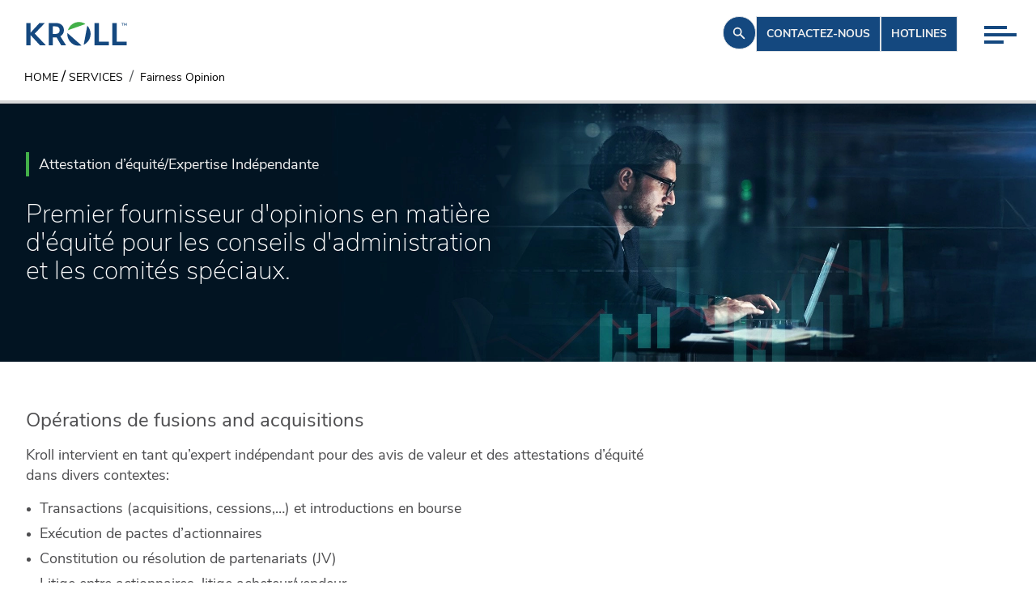

--- FILE ---
content_type: text/html; charset=utf-8
request_url: https://www.kroll.com/fr-FR/services/fairness-opinion
body_size: 53044
content:
<!DOCTYPE html><html lang="fr-fr"><head><meta charSet="utf-8"/><title>Attestation d’équité/Expertise Indépendante | Kroll France</title><meta name="pagetitle" content="Attestation d’équité/Expertise Indépendante"/><meta name="viewport" content="width=device-width, initial-scale=1"/><link rel="icon" type="image/x-icon" href="https://www.kroll.com/favicon.ico"/><link rel="canonical" href="https://www.kroll.com/fr-fr/services/fairness-opinion"/><link rel="alternate" hrefLang="fr-fr" href="https://www.kroll.com/fr-fr/services/fairness-opinion"/><link rel="alternate" hrefLang="x-default" href="https://www.kroll.com/en/services/corporate-finance/fairness-and-solvency-opinions/fairness-opinions"/><link rel="alternate" hrefLang="en" href="https://www.kroll.com/en/services/corporate-finance/fairness-and-solvency-opinions/fairness-opinions"/><link rel="alternate" hrefLang="en-CA" href="https://www.kroll.com/en-ca/services/corporate-finance/fairness-and-solvency-opinions/fairness-opinions"/><link rel="alternate" hrefLang="ja-JP" href="https://www.kroll.com/ja-jp/services/fairness-opinion"/><link rel="alternate" hrefLang="zh-CN" href="https://www.kroll.com/zh-cn/services/transaction-advisory-services/fairness-opinions"/><meta name="Title" content="Attestation d’équité/Expertise Indépendante | Kroll France"/><meta name="description" content="Kroll propose des services d’expertise indépendante effectués conformément aux articles 261-1 et suivants du règlement général de l’AMF qui définissent les obligations des sociétés cotées en la matière."/><meta name="TemplateName" content="service category page"/><meta name="keywords" content="Attestation d’équité Expertise Indépendante, Kroll France"/><meta name="ItemPath" content="/Services/Fairness-Opinion"/><meta name="twitter:title" content="Kroll propose des services d’expertise indépendante effectués conformément aux articles 261-1 et suivants du règlement général de l’AMF qui définissent les obligations des sociétés cotées en la matière."/><meta name="twitter:description" content="Kroll propose des services d’expertise indépendante effectués conformément aux articles 261-1 et suivants du règlement général de l’AMF qui définissent les obligations des sociétés cotées en la matière."/><meta name="twitter:image" content="https://edge.sitecorecloud.io/krollllc17bf0-kroll6fee-proda464-0e9b/media/Kroll-Images/Service-Page-Banners/transaction-opinions-service-banners-th.jpg?h=400&amp;iar=0&amp;w=600"/><meta name="google-site-verification" content="&lt;h5&gt;Op&amp;eacute;rations de fusions and acquisitions&lt;/h5&gt;
&amp;nbsp;
&lt;p&gt;Kroll intervient en tant qu&amp;rsquo;expert ind&amp;eacute;pendant pour des avis de valeur et des attestations d&amp;rsquo;&amp;eacute;quit&amp;eacute; dans divers contextes:&lt;/p&gt;
&lt;ul&gt;
    &amp;nbsp;
    &lt;li&gt;Transactions (acquisitions, cessions,&amp;hellip;) et introductions en bourse&lt;/li&gt;
    &lt;li&gt;Ex&amp;eacute;cution de pactes d&amp;rsquo;actionnaires&lt;/li&gt;
    &lt;li&gt;Constitution ou r&amp;eacute;solution de partenariats (JV)&lt;/li&gt;
    &lt;li&gt;Litige entre actionnaires, litige acheteur/vendeur&lt;/li&gt;
&lt;/ul&gt;
&lt;p&gt;&amp;nbsp;&lt;/p&gt;
&lt;h5&gt;Offres publiques&lt;/h5&gt;
&amp;nbsp;
&lt;p&gt;Kroll propose des services d&amp;rsquo;expertise ind&amp;eacute;pendante effectu&amp;eacute;s conform&amp;eacute;ment aux articles 261-1 et suivants du r&amp;egrave;glement g&amp;eacute;n&amp;eacute;ral de l&amp;rsquo;AMF qui d&amp;eacute;finissent les obligations des soci&amp;eacute;t&amp;eacute;s cot&amp;eacute;es en la mati&amp;egrave;re. Nous sommes d&amp;eacute;sign&amp;eacute;s par les soci&amp;eacute;t&amp;eacute;s vis&amp;eacute;es par une offre publique lorsque celle-ci est susceptible de g&amp;eacute;n&amp;eacute;rer les situations suivantes:&lt;/p&gt;
&lt;ul&gt;
    &lt;li&gt;Conflit d&amp;rsquo;int&amp;eacute;r&amp;ecirc;ts&lt;/li&gt;
    &lt;li&gt;Atteinte &amp;agrave; l&amp;rsquo;&amp;eacute;galit&amp;eacute; des actionnaires&lt;/li&gt;
    &lt;li&gt;Atteinte &amp;agrave; l&amp;rsquo;&amp;eacute;galit&amp;eacute; des porteurs des diff&amp;eacute;rents instruments financiers vis&amp;eacute;s par l&amp;rsquo;offre&lt;/li&gt;
    &lt;li&gt;Retrait obligatoire&lt;/li&gt;
&lt;/ul&gt;"/><meta name="Date" content="0001-01-01T00:00:00Z"/><meta name="RelatedServices" content="44ad2608-358a-4df1-b206-4b98844e0562,17fc2909-96e4-4eef-a8fb-cd6c1ca6838c,4eeb3756-b808-4a3c-9256-3ae6c8ef2a6d,7ffba501-59bd-4d5a-bfb0-44bfe48d3c70,e277e5a8-8564-48b2-a227-b4b01006dc62,27f1ef86-892c-4e1f-8aa0-f0d57900c186"/><meta name="RelatedServicesDetails" content="Valuation,Portfolio Valuation,Transaction Advisory Services,Mergers Acquisitions Advisory,Prix de Transfert,Regulation Financiere et Compliance"/><meta name="By Date" content="0001-01-01T00:00:00Z"/><meta property="og:title" content="Attestation d’équité/Expertise Indépendante | Kroll France"/><meta property="og:image" content="https://edge.sitecorecloud.io/krollllc17bf0-kroll6fee-proda464-0e9b/media/Kroll-Images/Service-Page-Banners/transaction-opinions-service-banners-th.jpg?h=400&amp;iar=0&amp;w=600"/><meta property="og:description" content="Kroll propose des services d’expertise indépendante effectués conformément aux articles 261-1 et suivants du règlement général de l’AMF qui définissent les obligations des sociétés cotées en la matière."/><meta property="og:site_name" content="Kroll, LLC"/><meta name="DesktopImage" content="https://edge.sitecorecloud.io/krollllc17bf0-kroll6fee-proda464-0e9b/media/Kroll-Images/Service-Page-Banners/transaction-opinions-service-desktop.jpg?h=800&amp;iar=0&amp;w=2400"/><meta name="Image Thumbnail" content="https://edge.sitecorecloud.io/krollllc17bf0-kroll6fee-proda464-0e9b/media/Kroll-Images/Service-Page-Banners/transaction-opinions-service-banners-th.jpg?h=400&amp;iar=0&amp;w=600"/><meta property="ShortDescription" content="Premier fournisseur d&#x27;opinions en matière d&#x27;équité pour les conseils d&#x27;administration et les comités spéciaux."/><meta name="LinkedInIcon" content="https://edge.sitecorecloud.io/krollllc17bf0-kroll6fee-proda464-0e9b/media/Project/Kroll/Kroll/Social-Icons/LinkedIn-Figma.png?h=36&amp;iar=0&amp;w=38"/><meta name="CallIcon" content="https://edge.sitecorecloud.io/krollllc17bf0-kroll6fee-proda464-0e9b/media/Project/Kroll/Kroll/Social-Icons/Call-Figma.png?h=37&amp;iar=0&amp;w=36"/><meta name="EmailIcon" content="https://edge.sitecorecloud.io/krollllc17bf0-kroll6fee-proda464-0e9b/media/Project/Kroll/Kroll/Social-Icons/Mail-Figma.png?h=37&amp;iar=0&amp;w=36"/><script type="application/ld+json" id="struct-OrganizationData">{"@context":"https://schema.org","@type":"Corporation","name":"Kroll","url":"https://www.kroll.com/fr-fr","logo":"https://www.kroll.com/fr-fr/Project/Kroll/Kroll/Kroll_Logo.jpg","sameAs":["https://www.facebook.com/wearekroll","https://twitter.com/KrollWire","https://www.linkedin.com/company/kroll","https://www.youtube-nocookie.com/c/kroll"]}</script><script type="application/ld+json" id="struct-BreadcrumbData">{"@context":"https://schema.org","@type":"BreadcrumbList","itemListElement":[{"@type":"ListItem","position":1,"name":"Home","item":"https://www.kroll.com/fr-fr/"},{"@type":"ListItem","position":2,"name":"Services","item":"https://www.kroll.com/fr-fr/services"},{"@type":"ListItem","position":3,"name":"Fairness Opinion","item":"https://www.kroll.com/fr-fr/services/fairness-opinion"}]}</script><script type="application/ld+json" id="struct-ServiceData">{"@context":"https://schema.org","@type":"Service","brand":"Kroll","description":"Kroll propose des services d’expertise indépendante effectués conformément aux articles 261-1 et suivants du règlement général de l’AMF qui définissent les obligations des sociétés cotées en la matière.","hoursAvailable":"24x7","serviceArea":"Global","serviceType":"Attestation d’équité/Expertise Indépendante","url":"https://www.kroll.com/fr-fr/services/fairness-opinion"}</script><link rel="preload" as="image" imageSrcSet="/_next/image?url=https%3A%2F%2Fedge.sitecorecloud.io%2Fkrollllc17bf0-kroll6fee-proda464-0e9b%2Fmedia%2FKroll-Images%2FService-Page-Banners%2Ftransaction-opinions-service-desktop.jpg%3Fh%3D800%26iar%3D0%26w%3D2400&amp;w=3840&amp;q=100 1x" fetchpriority="high"/><meta name="next-head-count" content="40"/><link rel="preconnect" href="https://use.typekit.net" crossorigin /><link data-next-font="" rel="preconnect" href="/" crossorigin="anonymous"/><script id="onetrustgtm" data-nscript="beforeInteractive">
        // Define dataLayer and the gtag function.
        window.dataLayer = window.dataLayer || [];
        function gtag(){dataLayer.push(arguments);}
        gtag('set', 'developer_id.dYWJhMj', true);
        // Default ad_storage to 'denied'.
        gtag('consent', 'California', {
          ad_storage: "denied",
          analytics_storage: "denied",
          ad_user_data: "denied",
          ad_personalization: "denied",
          'region': ['US-CA'],
          'wait_for_update': 500
        });
        gtag('consent', 'default', {
          ad_storage: "denied",
          analytics_storage: "denied",
          ad_user_data: "denied",
          ad_personalization: "denied",
          'wait_for_update': 500
        });
        gtag('consent', 'India-US', {
          ad_storage: "granted",
          analytics_storage: "granted",
          ad_user_data: "granted",
          ad_personalization: "granted",
          'region': ['US','IN'],
          'wait_for_update': 500
        });
        function pollOT() {
          if (('OnetrustActiveGroups' in window)) {
            let grantAnalyticsFromOTGroup = ('OnetrustActiveGroups' in window) && OnetrustActiveGroups?.includes('C0002') ? 'granted' : 'denied';
            let addStorageFromOTGroup = ('OnetrustActiveGroups' in window) && OnetrustActiveGroups?.includes('C0004') ? 'granted' : 'denied';
            gtag('consent', 'update', {
              'analytics_storage': grantAnalyticsFromOTGroup,
              'ad_storage': addStorageFromOTGroup,
              'ad_user_data': addStorageFromOTGroup,
              'ad_personalization': addStorageFromOTGroup
            });
          } else {
            setTimeout(pollOT, 30);
          }
        }
        pollOT();</script><script id="gtm-main" data-nscript="beforeInteractive">
            (function(w,d,s,l,i){w[l]=w[l]||[];w[l].push({'gtm.start':
            new Date().getTime(),event:'gtm.js'});var f=d.getElementsByTagName(s)[0],
            j=d.createElement(s),dl=l!='dataLayer'?'&l='+l:'';j.async=true;j.src=
            'https://www.googletagmanager.com/gtm.js?id='+i+dl;f.parentNode.insertBefore(j,f);
            })(window,document,'script','dataLayer','GTM-W9HCPNTW');
          </script><script id="elqTracking" type="text/plain" class="optanon-category-C0002" data-nscript="beforeInteractive">
          var _elqQ = _elqQ || [];
          _elqQ.push(['elqSetSiteId', '615419487']);
          _elqQ.push(['elqUseFirstPartyCookie', 'tracking.kroll.com']);
          _elqQ.push(['elqTrackPageView']);
          (function() {
              function async_load() {
                  var s = document.createElement('script'); s.type = 'text/javascript';
                  s.async = true;
                  s.src = '//img.en25.com/i/elqCfg.min.js';
                  var x = document.getElementsByTagName('script')[0];
                  x.parentNode.insertBefore(s, x);
              }
              async_load()
          })();</script><link rel="preload" href="https://www.kroll.com/_next/static/css/1d6e49b90012fb18.css" as="style"/><link rel="stylesheet" href="https://www.kroll.com/_next/static/css/1d6e49b90012fb18.css" data-n-g=""/><noscript data-n-css=""></noscript><script defer="" nomodule="" src="https://www.kroll.com/_next/static/chunks/polyfills-42372ed130431b0a.js"></script><script src="https://www.kroll.com/_next/static/chunks/webpack-a7f1728dccad98c6.js" defer="" data-ot-ignore=""></script><script src="https://www.kroll.com/_next/static/chunks/framework-e952fed463eb8e34.js" defer="" data-ot-ignore=""></script><script src="https://www.kroll.com/_next/static/chunks/main-b35d64fa7b14b737.js" defer="" data-ot-ignore=""></script><script src="https://www.kroll.com/_next/static/chunks/pages/_app-a9814e2f4df8723b.js" defer="" data-ot-ignore=""></script><script src="https://www.kroll.com/_next/static/chunks/e21e5bbe-3d57eca89d858117.js" defer="" data-ot-ignore=""></script><script src="https://www.kroll.com/_next/static/chunks/68c0a17d-a4b271f5e43bb828.js" defer="" data-ot-ignore=""></script><script src="https://www.kroll.com/_next/static/chunks/646e0218-e2228982e9d5cc7e.js" defer="" data-ot-ignore=""></script><script src="https://www.kroll.com/_next/static/chunks/ee9ce975-7fc3646d17e67c34.js" defer="" data-ot-ignore=""></script><script src="https://www.kroll.com/_next/static/chunks/5d416436-014d1cbd031ad87b.js" defer="" data-ot-ignore=""></script><script src="https://www.kroll.com/_next/static/chunks/b637e9a5-ebfee6b48b492480.js" defer="" data-ot-ignore=""></script><script src="https://www.kroll.com/_next/static/chunks/92977076-ce22c5f5394b11cd.js" defer="" data-ot-ignore=""></script><script src="https://www.kroll.com/_next/static/chunks/954-54c9b3ed51748095.js" defer="" data-ot-ignore=""></script><script src="https://www.kroll.com/_next/static/chunks/898-8343fee746aadddf.js" defer="" data-ot-ignore=""></script><script src="https://www.kroll.com/_next/static/chunks/399-368e1bfd168a77d1.js" defer="" data-ot-ignore=""></script><script src="https://www.kroll.com/_next/static/chunks/pages/%5B%5B...path%5D%5D-4da1d3699332963c.js" defer="" data-ot-ignore=""></script><script src="https://www.kroll.com/_next/static/3KaIkLndo-796xRmkgRDU/_buildManifest.js" defer="" data-ot-ignore=""></script><script src="https://www.kroll.com/_next/static/3KaIkLndo-796xRmkgRDU/_ssgManifest.js" defer="" data-ot-ignore=""></script><style data-href="https://use.typekit.net/pmd7cky.css">@import url("https://p.typekit.net/p.css?s=1&k=pmd7cky&ht=tk&f=28901.40484.40485.40486.40487.40488.40490.40492.40494&a=91935826&app=typekit&e=css");@font-face{font-family:"roboto-mono";src:url("https://use.typekit.net/af/0fa94e/00000000000000007735a098/30/l?primer=7cdcb44be4a7db8877ffa5c0007b8dd865b3bbc383831fe2ea177f62257a9191&fvd=n4&v=3") format("woff2"),url("https://use.typekit.net/af/0fa94e/00000000000000007735a098/30/d?primer=7cdcb44be4a7db8877ffa5c0007b8dd865b3bbc383831fe2ea177f62257a9191&fvd=n4&v=3") format("woff"),url("https://use.typekit.net/af/0fa94e/00000000000000007735a098/30/a?primer=7cdcb44be4a7db8877ffa5c0007b8dd865b3bbc383831fe2ea177f62257a9191&fvd=n4&v=3") format("opentype");font-display:auto;font-style:normal;font-weight:400;font-stretch:normal}@font-face{font-family:"nunito-sans";src:url("https://use.typekit.net/af/33047c/00000000000000007735b8eb/30/l?primer=7cdcb44be4a7db8877ffa5c0007b8dd865b3bbc383831fe2ea177f62257a9191&fvd=n2&v=3") format("woff2"),url("https://use.typekit.net/af/33047c/00000000000000007735b8eb/30/d?primer=7cdcb44be4a7db8877ffa5c0007b8dd865b3bbc383831fe2ea177f62257a9191&fvd=n2&v=3") format("woff"),url("https://use.typekit.net/af/33047c/00000000000000007735b8eb/30/a?primer=7cdcb44be4a7db8877ffa5c0007b8dd865b3bbc383831fe2ea177f62257a9191&fvd=n2&v=3") format("opentype");font-display:swap;font-style:normal;font-weight:200;font-stretch:normal}@font-face{font-family:"nunito-sans";src:url("https://use.typekit.net/af/183fb0/00000000000000007735b8ee/30/l?primer=7cdcb44be4a7db8877ffa5c0007b8dd865b3bbc383831fe2ea177f62257a9191&fvd=i2&v=3") format("woff2"),url("https://use.typekit.net/af/183fb0/00000000000000007735b8ee/30/d?primer=7cdcb44be4a7db8877ffa5c0007b8dd865b3bbc383831fe2ea177f62257a9191&fvd=i2&v=3") format("woff"),url("https://use.typekit.net/af/183fb0/00000000000000007735b8ee/30/a?primer=7cdcb44be4a7db8877ffa5c0007b8dd865b3bbc383831fe2ea177f62257a9191&fvd=i2&v=3") format("opentype");font-display:swap;font-style:italic;font-weight:200;font-stretch:normal}@font-face{font-family:"nunito-sans";src:url("https://use.typekit.net/af/7ac87a/00000000000000007735b8f0/30/l?primer=7cdcb44be4a7db8877ffa5c0007b8dd865b3bbc383831fe2ea177f62257a9191&fvd=n3&v=3") format("woff2"),url("https://use.typekit.net/af/7ac87a/00000000000000007735b8f0/30/d?primer=7cdcb44be4a7db8877ffa5c0007b8dd865b3bbc383831fe2ea177f62257a9191&fvd=n3&v=3") format("woff"),url("https://use.typekit.net/af/7ac87a/00000000000000007735b8f0/30/a?primer=7cdcb44be4a7db8877ffa5c0007b8dd865b3bbc383831fe2ea177f62257a9191&fvd=n3&v=3") format("opentype");font-display:swap;font-style:normal;font-weight:300;font-stretch:normal}@font-face{font-family:"nunito-sans";src:url("https://use.typekit.net/af/45a685/00000000000000007735b8f3/30/l?primer=7cdcb44be4a7db8877ffa5c0007b8dd865b3bbc383831fe2ea177f62257a9191&fvd=i3&v=3") format("woff2"),url("https://use.typekit.net/af/45a685/00000000000000007735b8f3/30/d?primer=7cdcb44be4a7db8877ffa5c0007b8dd865b3bbc383831fe2ea177f62257a9191&fvd=i3&v=3") format("woff"),url("https://use.typekit.net/af/45a685/00000000000000007735b8f3/30/a?primer=7cdcb44be4a7db8877ffa5c0007b8dd865b3bbc383831fe2ea177f62257a9191&fvd=i3&v=3") format("opentype");font-display:swap;font-style:italic;font-weight:300;font-stretch:normal}@font-face{font-family:"nunito-sans";src:url("https://use.typekit.net/af/42930b/00000000000000007735b8f6/30/l?primer=7cdcb44be4a7db8877ffa5c0007b8dd865b3bbc383831fe2ea177f62257a9191&fvd=n4&v=3") format("woff2"),url("https://use.typekit.net/af/42930b/00000000000000007735b8f6/30/d?primer=7cdcb44be4a7db8877ffa5c0007b8dd865b3bbc383831fe2ea177f62257a9191&fvd=n4&v=3") format("woff"),url("https://use.typekit.net/af/42930b/00000000000000007735b8f6/30/a?primer=7cdcb44be4a7db8877ffa5c0007b8dd865b3bbc383831fe2ea177f62257a9191&fvd=n4&v=3") format("opentype");font-display:swap;font-style:normal;font-weight:400;font-stretch:normal}@font-face{font-family:"nunito-sans";src:url("https://use.typekit.net/af/3e4147/00000000000000007735b8fb/30/l?primer=7cdcb44be4a7db8877ffa5c0007b8dd865b3bbc383831fe2ea177f62257a9191&fvd=n6&v=3") format("woff2"),url("https://use.typekit.net/af/3e4147/00000000000000007735b8fb/30/d?primer=7cdcb44be4a7db8877ffa5c0007b8dd865b3bbc383831fe2ea177f62257a9191&fvd=n6&v=3") format("woff"),url("https://use.typekit.net/af/3e4147/00000000000000007735b8fb/30/a?primer=7cdcb44be4a7db8877ffa5c0007b8dd865b3bbc383831fe2ea177f62257a9191&fvd=n6&v=3") format("opentype");font-display:swap;font-style:normal;font-weight:600;font-stretch:normal}@font-face{font-family:"nunito-sans";src:url("https://use.typekit.net/af/ff2f63/00000000000000007735b8ff/30/l?primer=7cdcb44be4a7db8877ffa5c0007b8dd865b3bbc383831fe2ea177f62257a9191&fvd=n7&v=3") format("woff2"),url("https://use.typekit.net/af/ff2f63/00000000000000007735b8ff/30/d?primer=7cdcb44be4a7db8877ffa5c0007b8dd865b3bbc383831fe2ea177f62257a9191&fvd=n7&v=3") format("woff"),url("https://use.typekit.net/af/ff2f63/00000000000000007735b8ff/30/a?primer=7cdcb44be4a7db8877ffa5c0007b8dd865b3bbc383831fe2ea177f62257a9191&fvd=n7&v=3") format("opentype");font-display:swap;font-style:normal;font-weight:700;font-stretch:normal}@font-face{font-family:"nunito-sans";src:url("https://use.typekit.net/af/cc6127/00000000000000007735b904/30/l?primer=7cdcb44be4a7db8877ffa5c0007b8dd865b3bbc383831fe2ea177f62257a9191&fvd=n8&v=3") format("woff2"),url("https://use.typekit.net/af/cc6127/00000000000000007735b904/30/d?primer=7cdcb44be4a7db8877ffa5c0007b8dd865b3bbc383831fe2ea177f62257a9191&fvd=n8&v=3") format("woff"),url("https://use.typekit.net/af/cc6127/00000000000000007735b904/30/a?primer=7cdcb44be4a7db8877ffa5c0007b8dd865b3bbc383831fe2ea177f62257a9191&fvd=n8&v=3") format("opentype");font-display:swap;font-style:normal;font-weight:800;font-stretch:normal}.tk-roboto-mono{font-family:"roboto-mono",monospace}.tk-nunito-sans{font-family:"nunito-sans",sans-serif}</style></head><body><div id="__next"><byoc-registration components="[]" datasources="[]"></byoc-registration><noscript><iframe src="https://www.googletagmanager.com/ns.html?id=GTM-W9HCPNTW" height="0" width="0" style="display:none;visibility:hidden"></iframe></noscript><div class="prod-mode Kroll"><header><div id="header"><div class="component"><div class="component-content topSpace"><div class="w-full fixed top-0 z-20 transition-colors duration-150 ease-in-out bg-white"><div class="relative"><div class="flex justify-between z-[1] pl-[1.25rem] md:pl-[2rem] pr-[1.25rem] md:pr-[97px]"><div class="header-logo md:flex items-center my-[1.5rem] md:my-[.6rem] max-w-[7.8125rem]"><div class="component image  "><div class="component-content"><a class="" target="" href="/fr-fr"><img value="[object Object]" loading="lazy" src="https://edge.sitecorecloud.io/krollllc17bf0-kroll6fee-proda464-0e9b/media/Logos/KROLL_SVG_RGB.svg?h=27&amp;iar=0&amp;w=132"/></a></div></div></div><div class="flex gap-x-[2.125rem] md:gap-x-[2rem]"><div class="component"><div class="component-content"><div class="my-[1.25rem] p-[0.67rem] w-fit relative z-[2] rounded-full cursor-pointer group transition-all ease-in-out duration-500 bg-blue xl:hover:bg-transparent border border-blue"><svg stroke="currentColor" fill="currentColor" stroke-width="0" viewBox="0 0 20 20" aria-hidden="true" class="transition-all ease-in-out duration-500 text-lightGrey xl:group-hover:text-blue" height="18" width="18" xmlns="http://www.w3.org/2000/svg"><path fill-rule="evenodd" d="M8 4a4 4 0 100 8 4 4 0 000-8zM2 8a6 6 0 1110.89 3.476l4.817 4.817a1 1 0 01-1.414 1.414l-4.816-4.816A6 6 0 012 8z" clip-rule="evenodd"></path></svg></div> </div></div><a class="roboto hidden md:block my-[1.25rem] relative z-[2] w-fit justify-self-center text-[0.875rem] font-bold uppercase px-[0.75rem] py-[11.5px] transition-all ease-in-out duration-500 bg-blue text-lightGrey xl:hover:bg-transparent xl:hover:text-blue border-blue border" target="_self" href="/fr-fr/contactus">Contactez-nous</a><a class="roboto hidden md:block my-[1.25rem] relative z-[2] w-fit justify-self-center text-[0.875rem] font-bold uppercase px-[0.75rem] py-[11.5px] transition-all ease-in-out duration-500 bg-blue text-lightGrey xl:hover:bg-transparent xl:hover:text-blue border-blue border" target="_blank" href="https://www.kroll.com/en/hotlines">Hotlines</a><div class="md:hidden"><div class="w-full transition-all ease-in-out duration-500 h-fit"><div class="w-full flex justify-end md:justify-end z-1 relative h-0 mt-0"><div class="group pb-[0.625rem] cursor-pointer md:pr-[1rem] xl:pr-[24px] pt-[1.875rem] md:pt-[2rem] mt-0"><div class="grid gap-[5px] transition-all ease-in-out duration-500 pt-0"><span class="h-[0.25rem] transition-all ease-in-out duration-500 bg-blue w-[1.75rem]"></span><span class="h-[0.25rem] transition-all ease-in-out duration-500 bg-blue w-[2.5rem]"></span><span class="h-[0.25rem] transition-all ease-in-out duration-500 bg-blue w-[1.5rem]"></span></div></div></div></div></div></div></div><div class="hidden md:block absolute z-0 top-0 w-full"><div class="w-full transition-all ease-in-out duration-500 h-fit"><div class="w-full flex justify-end md:justify-end z-1 relative h-0 mt-0"><div class="group pb-[0.625rem] cursor-pointer md:pr-[1rem] xl:pr-[24px] pt-[1.875rem] md:pt-[2rem] mt-0"><div class="grid gap-[5px] transition-all ease-in-out duration-500 pt-0"><span class="h-[0.25rem] transition-all ease-in-out duration-500 bg-blue w-[1.75rem]"></span><span class="h-[0.25rem] transition-all ease-in-out duration-500 bg-blue w-[2.5rem]"></span><span class="h-[0.25rem] transition-all ease-in-out duration-500 bg-blue w-[1.5rem]"></span></div></div></div></div></div></div></div></div></div></div></header><main><div id="content"><nav aria-label="Breadcrumb" class="hidden md:block px-[1.875rem] border-b-4 border-b-ctaGrey"><ol class="breadcrumb flex items-center gap-2"><li class="breadcrumb-item text-black uppercase flex items-center"><a class="text-black" target="" href="/fr-fr"><span class="cursor-pointer label">Home</span></a></li><li class="px-1 text-black">/</li><li class="breadcrumb-item text-black uppercase flex items-center"><a class="text-black" target="" href="/fr-fr/services"><span class="cursor-pointer label">Services</span></a></li><li class="breadcrumb-item text-black active whitespace-nowrap"><span class="label">Fairness Opinion</span></li></ol></nav><div class="component"><div class="component-content"><div class="relative h-full min-h-[15.625rem] bg-cover bg-center bg-no-repeat overflow-hidden"><img alt="" fetchpriority="high" width="2400" height="800" decoding="async" data-nimg="1" class="absolute top-0 w-full h-full object-cover object-center z-0 left-0" style="color:transparent" srcSet="/_next/image?url=https%3A%2F%2Fedge.sitecorecloud.io%2Fkrollllc17bf0-kroll6fee-proda464-0e9b%2Fmedia%2FKroll-Images%2FService-Page-Banners%2Ftransaction-opinions-service-desktop.jpg%3Fh%3D800%26iar%3D0%26w%3D2400&amp;w=3840&amp;q=100 1x" src="/_next/image?url=https%3A%2F%2Fedge.sitecorecloud.io%2Fkrollllc17bf0-kroll6fee-proda464-0e9b%2Fmedia%2FKroll-Images%2FService-Page-Banners%2Ftransaction-opinions-service-desktop.jpg%3Fh%3D800%26iar%3D0%26w%3D2400&amp;w=3840&amp;q=100"/><div class="container relative z-[2] h-full "><div class="px-[0] z-0 h-full relative lg:pr-8 py-[2.5rem] xl:py-[3.75rem] w-full md:w-1/2"><div class="flex flex-col justify-between z-[2] relative h-full"><h1 class="text-lg leading-[1.2] font-medium lg:font-normal px-[0.75rem] pt-[6px] pb-[3px] w-fit border-l-4 border-Green text-lightGrey inline-block mb-[1.5rem] md:mb-0">Attestation d’équité/Expertise Indépendante</h1><p class="bg-rich-text rich-text text-White my-[2rem] h4 h4">Premier fournisseur d'opinions en matière d'équité pour les conseils d'administration et les comités spéciaux.</p></div></div></div></div></div></div><div class="component"><div class="component-content"><div class="undefined"><div class="container mx-auto grid xl:grid-cols-3 gap-x-10 gap-y-14 py-[3.75rem]"><div class="xl:col-span-2 w-full" data-orientation="vertical"><div data-state="closed" data-orientation="vertical"><div class="rich-text text-darkGray"><h5>Op&eacute;rations de fusions and acquisitions</h5>
<p>Kroll intervient en tant qu&rsquo;expert ind&eacute;pendant pour des avis de valeur et des attestations d&rsquo;&eacute;quit&eacute; dans divers contextes:</p>
<ul>
    <li>Transactions (acquisitions, cessions,&hellip;) et introductions en bourse</li>
    <li>Ex&eacute;cution de pactes d&rsquo;actionnaires</li>
    <li>Constitution ou r&eacute;solution de partenariats (JV)</li>
    <li>Litige entre actionnaires, litige acheteur/vendeur</li>
</ul>
<p>&nbsp;</p>
<h5>Offres publiques</h5>
<p>Kroll propose des services d&rsquo;expertise ind&eacute;pendante effectu&eacute;s conform&eacute;ment aux articles 261-1 et suivants du r&egrave;glement g&eacute;n&eacute;ral de l&rsquo;AMF qui d&eacute;finissent les obligations des soci&eacute;t&eacute;s cot&eacute;es en la mati&egrave;re. Nous sommes d&eacute;sign&eacute;s par les soci&eacute;t&eacute;s vis&eacute;es par une offre publique lorsque celle-ci est susceptible de g&eacute;n&eacute;rer les situations suivantes:</p>
<ul>
    <li>Conflit d&rsquo;int&eacute;r&ecirc;ts</li>
    <li>Atteinte &agrave; l&rsquo;&eacute;galit&eacute; des actionnaires</li>
    <li>Atteinte &agrave; l&rsquo;&eacute;galit&eacute; des porteurs des diff&eacute;rents instruments financiers vis&eacute;s par l&rsquo;offre</li>
    <li>Retrait obligatoire</li>
</ul></div></div></div></div></div></div></div><div class="component"><div class="component-content"><div class="relative mt-[3rem] mb-[4rem]"><div class="container"></div><div class="pb-[2.5rem] group custom-slider-arrow relative"><div class="container"><div class="mx-[-1rem] w-[calc(100%+2rem)]"><div class="slick-slider slick-initialized"><div class="slick-list"><div class="slick-track" style="width:75%;left:0%"><div data-index="0" class="slick-slide slick-active slick-current" tabindex="-1" aria-hidden="false" style="outline:none;width:33.333333333333336%"><div><div class="BioCardV2 flex h-full mx-[1rem]"><div class="relative w-full group/inner overflow-hidden"><a class="cursor-pointer" href="/fr-fr/our-experts/carine-tourneur"><img alt="" width="468" height="585" class="w-full h-auto group-hover/inner:scale-[1.2] transition-all duration-300" src="https://edge.sitecorecloud.io/krollllc17bf0-kroll6fee-proda464-0e9b/media/Kroll-Images/Expert-Headshot/Kroll-Expert/tourneur-carine.png?h=585&amp;iar=0&amp;w=468"/></a><div class="h-[30%] bg-Black !bg-opacity-80 absolute bottom-0 w-full text-White"><div class="flex h-full w-full justify-between"><a class="mainDiv pr-[1rem] pl-[.75rem] py-[.75rem] w-[calc(100%-3rem)] cursor-pointer" href="/fr-fr/our-experts/carine-tourneur"><div class="text-White w-full flex flex-col"><p class="font-normal text-White mb-[.125rem] h6 group-hover/inner:underline cursor-pointer">Carine<!-- --> <!-- -->Tourneur</p><label class="mb-[.125rem] cursor-pointer text-[.625rem]">Managing Director and Head of Valuation France</label><label class="mb-[.125rem] cursor-pointer text-[.625rem]">Evaluation</label><label class="cursor-pointer text-[.625rem]"></label></div></a><div class="px-[.5rem] py-[1.2rem] sm:py-[1.2rem] xl:py-[1.2rem] bg-blue h-full grid grid-rows-3 justify-center items-center gap-[1rem] w-[3rem] accessibility"><a class="" target="_blank" href="https://www.linkedin.com/in/carine-tourneur-12811615/"><span class="size-[1.4rem] inline-block"><svg width="25" height="25" viewBox="0 0 25 25" class="size-[1.4rem]" fill="none" xmlns="http://www.w3.org/2000/svg"><g clip-path="url(#clip0_24103_128965)"><path d="M22.6141 0.258301H2.1625C1.18281 0.258301 0.390625 1.03174 0.390625 1.98799V22.5239C0.390625 23.4802 1.18281 24.2583 2.1625 24.2583H22.6141C23.5938 24.2583 24.3906 23.4802 24.3906 22.5286V1.98799C24.3906 1.03174 23.5938 0.258301 22.6141 0.258301ZM7.51094 20.7099H3.94844V9.25361H7.51094V20.7099ZM5.72969 7.69268C4.58594 7.69268 3.6625 6.76924 3.6625 5.63018C3.6625 4.49111 4.58594 3.56768 5.72969 3.56768C6.86875 3.56768 7.79219 4.49111 7.79219 5.63018C7.79219 6.76455 6.86875 7.69268 5.72969 7.69268ZM20.8422 20.7099H17.2844V15.1411C17.2844 13.8146 17.2609 12.1036 15.4328 12.1036C13.5812 12.1036 13.3 13.5521 13.3 15.0474V20.7099H9.74688V9.25361H13.1594V10.8192H13.2062C13.6797 9.91924 14.8422 8.96768 16.5719 8.96768C20.1766 8.96768 20.8422 11.3396 20.8422 14.4239V20.7099Z" fill="#f0f0f0"></path></g><defs><clipPath id="clip0_24103_128965"><rect x="0.390625" y="0.258301" width="24" height="24" fill="#f0f0f0"></rect></clipPath></defs></svg></span>Carine Tourneur</a><a href="/cdn-cgi/l/email-protection#83e0e2f1eaede6adf7ecf6f1ede6f6f1c3e8f1ecefefade0ecee" class=""><span class="size-[1.4rem] inline-block"><svg class="size-[1.4rem] test" width="40" height="40" viewBox="0 0 35 36" fill="none" xmlns="http://www.w3.org/2000/svg"><path d="M17.6875 0.107788C8.26409 0.107788 0.625 8.06353 0.625 17.8776C0.625 27.6916 8.26409 35.6474 17.6875 35.6474C27.1109 35.6474 34.75 27.6916 34.75 17.8776C34.75 8.06353 27.1105 0.107788 17.6875 0.107788ZM29.0566 23.0259C29.0566 24.6475 27.7901 25.9665 26.233 25.9665H9.14065C7.58449 25.9665 6.318 24.6471 6.318 23.0259V12.7292C6.318 11.1076 7.58405 9.78862 9.14065 9.78862H26.233C27.7901 9.78862 29.0566 11.1081 29.0566 12.7292V23.0259Z" fill="#D9D9D9"></path><path d="M26.2337 11.2554H9.14131C8.36145 11.2554 7.72687 11.9168 7.72687 12.7294V23.0262C7.72687 23.8388 8.36145 24.5002 9.14131 24.5002H26.2337C27.014 24.5002 27.649 23.8388 27.649 23.0262V12.7294C27.649 11.9168 27.014 11.2554 26.2337 11.2554ZM25.8286 21.4524C26.0166 21.6129 26.1245 21.8329 26.1312 22.071C26.1379 22.3068 26.0452 22.5296 25.87 22.6985C25.6481 22.912 25.329 23.0039 25.0162 22.9459C24.8509 22.9148 24.6971 22.8424 24.5715 22.7356L19.9453 18.7842L18.3143 20.0252C18.1824 20.125 18.0246 20.1895 17.8579 20.2118C17.8054 20.2188 17.7492 20.2211 17.6873 20.2183C17.6253 20.2211 17.5692 20.2183 17.5166 20.2118C17.3499 20.1895 17.1926 20.125 17.0607 20.0257L15.4292 18.7842L10.8035 22.7356C10.6779 22.8424 10.5241 22.9152 10.3583 22.9463C10.2964 22.9579 10.2345 22.9635 10.173 22.9635C9.92296 22.9635 9.68232 22.8702 9.50451 22.699C9.32893 22.53 9.23624 22.3068 9.24337 22.071C9.25005 21.8325 9.35789 21.6129 9.5464 21.4524L13.9698 17.6731L9.58606 14.3362C9.38686 14.1849 9.26565 13.9691 9.24559 13.7296C9.22599 13.4966 9.30486 13.2711 9.46841 13.0942C9.79462 12.7406 10.3757 12.6932 10.7634 12.9884L17.6868 18.2584L24.6102 12.9884C24.9975 12.6932 25.5786 12.7406 25.9052 13.0942C26.0683 13.2711 26.1472 13.4966 26.1281 13.7296C26.108 13.9695 25.9868 14.1849 25.7876 14.3366L21.4043 17.6736L25.8281 21.4528L25.8286 21.4524Z" fill="#D9D9D9"></path></svg></span><span class="__cf_email__" data-cfemail="b3d0d2c1daddd69dc7dcc6c1ddd6c6c1f3d8c1dcdfdf9dd0dcde">[email&#160;protected]</span></a><a href="tel::+33-(0)6-42-07-21-61" class=""><span class="size-[1.4rem]"><svg width="22.4" height="22.4" viewBox="0 0 24 24" fill="none" xmlns="http://www.w3.org/2000/svg"><circle cx="12" cy="12" r="12" fill="#f0f0f0"></circle><path d="M15.5562 14.5477L15.1007 15.0272C15.1007 15.0272 14.0181 16.167 11.0631 13.0559C8.10812 9.94484 9.1907 8.80507 9.1907 8.80507L9.47752 8.50311C10.1841 7.75924 10.2507 6.56497 9.63424 5.6931L8.37326 3.90961C7.61028 2.8305 6.13596 2.68795 5.26145 3.60864L3.69185 5.26114C3.25823 5.71766 2.96765 6.30945 3.00289 6.96594C3.09304 8.64546 3.81071 12.259 7.81536 16.4752C12.0621 20.9462 16.0468 21.1239 17.6763 20.9631C18.1917 20.9122 18.6399 20.6343 19.0011 20.254L20.4217 18.7584C21.3806 17.7489 21.1102 16.0182 19.8833 15.312L17.9728 14.2123C17.1672 13.7486 16.1858 13.8848 15.5562 14.5477Z" fill="#14487F" transform="scale(0.7 0.7) translate(5 5)"></path><path d="M13.2595 1.87983C13.3257 1.47094 13.7122 1.19357 14.1211 1.25976C14.1464 1.26461 14.2279 1.27983 14.2705 1.28933C14.3559 1.30834 14.4749 1.33759 14.6233 1.38082C14.9201 1.46726 15.3347 1.60967 15.8323 1.8378C16.8286 2.29456 18.1544 3.09356 19.5302 4.46936C20.906 5.84516 21.705 7.17097 22.1617 8.16725C22.3899 8.66487 22.5323 9.07947 22.6187 9.37625C22.6619 9.52466 22.6912 9.64369 22.7102 9.72901C22.7197 9.77168 22.7267 9.80594 22.7315 9.83125L22.7373 9.86245C22.8034 10.2713 22.5286 10.6739 22.1197 10.7401C21.712 10.8061 21.3279 10.53 21.2601 10.1231C21.258 10.1121 21.2522 10.0828 21.2461 10.0551C21.2337 9.9997 21.2124 9.91188 21.1786 9.79572C21.1109 9.56339 20.9934 9.21806 20.7982 8.79238C20.4084 7.94207 19.7074 6.76789 18.4695 5.53002C17.2317 4.29216 16.0575 3.59117 15.2072 3.20134C14.7815 3.00618 14.4362 2.88865 14.2038 2.82097C14.0877 2.78714 13.9417 2.75363 13.8863 2.7413C13.4793 2.67347 13.1935 2.28755 13.2595 1.87983Z" fill="#14487F" transform="scale(0.7 0.7) translate(5 5)"></path><path fill-rule="evenodd" clip-rule="evenodd" d="M13.4857 5.3293C13.5995 4.93102 14.0146 4.7004 14.4129 4.81419L14.2069 5.53534C14.4129 4.81419 14.4129 4.81419 14.4129 4.81419L14.4144 4.81461L14.4159 4.81505L14.4192 4.81602L14.427 4.81834L14.4468 4.8245C14.4618 4.82932 14.4807 4.8356 14.5031 4.84357C14.548 4.85951 14.6074 4.88217 14.6802 4.91337C14.8259 4.97581 15.0249 5.07223 15.2695 5.21694C15.7589 5.50662 16.4271 5.9878 17.2121 6.77277C17.9971 7.55775 18.4782 8.22593 18.7679 8.7154C18.9126 8.95991 19.009 9.15897 19.0715 9.30466C19.1027 9.37746 19.1254 9.43682 19.1413 9.48173C19.1493 9.50418 19.1555 9.52301 19.1604 9.53809L19.1665 9.55788L19.1688 9.56563L19.1698 9.56896L19.1702 9.5705C19.1702 9.5705 19.1707 9.57194 18.4495 9.77798L19.1707 9.57194C19.2845 9.97021 19.0538 10.3853 18.6556 10.4991C18.2607 10.6119 17.8492 10.3862 17.7313 9.99413L17.7276 9.98335C17.7223 9.96832 17.7113 9.93874 17.6928 9.89554C17.6558 9.8092 17.5887 9.66797 17.4771 9.47938C17.2541 9.10264 16.8514 8.53339 16.1514 7.83343C15.4515 7.13348 14.8822 6.73078 14.5055 6.50781C14.3169 6.39619 14.1757 6.32909 14.0893 6.29209C14.0461 6.27358 14.0165 6.26254 14.0015 6.25721L13.9907 6.25352C13.5987 6.13564 13.3729 5.72419 13.4857 5.3293Z" fill="#14487F" transform="scale(0.7 0.7) translate(5 5)"></path></svg></span>+33 (0)6 42 07 21 61</a></div></div></div></div></div></div></div><div data-index="1" class="slick-slide slick-active" tabindex="-1" aria-hidden="false" style="outline:none;width:33.333333333333336%"><div><div class="BioCardV2 flex h-full mx-[1rem]"><div class="relative w-full group/inner overflow-hidden"><a class="cursor-pointer" href="/fr-fr/our-experts/amaury-wernert"><img alt="amaury-wernert" width="468" height="585" class="w-full h-auto group-hover/inner:scale-[1.2] transition-all duration-300" src="https://edge.sitecorecloud.io/krollllc17bf0-kroll6fee-proda464-0e9b/media/Kroll-Images/Expert-Headshot/Kroll-Expert/amaury-wernert.jpg?h=585&amp;iar=0&amp;w=468"/></a><div class="h-[30%] bg-Black !bg-opacity-80 absolute bottom-0 w-full text-White"><div class="flex h-full w-full justify-between"><a class="mainDiv pr-[1rem] pl-[.75rem] py-[.75rem] w-[calc(100%-3rem)] cursor-pointer" href="/fr-fr/our-experts/amaury-wernert"><div class="text-White w-full flex flex-col"><p class="font-normal text-White mb-[.125rem] h6 group-hover/inner:underline cursor-pointer">Amaury<!-- --> <!-- -->Wernert</p><label class="mb-[.125rem] cursor-pointer text-[.625rem]">Managing Director</label><label class="mb-[.125rem] cursor-pointer text-[.625rem]">Evaluation</label><label class="cursor-pointer text-[.625rem]"></label></div></a><div class="px-[.5rem] py-[1.2rem] sm:py-[1.2rem] xl:py-[1.2rem] bg-blue h-full grid grid-rows-3 justify-center items-center gap-[1rem] w-[3rem] accessibility"><a class="" target="_blank" href="https://www.linkedin.com/in/amaury-wernert-64885034/"><span class="size-[1.4rem] inline-block"><svg width="25" height="25" viewBox="0 0 25 25" class="size-[1.4rem]" fill="none" xmlns="http://www.w3.org/2000/svg"><g clip-path="url(#clip0_24103_128965)"><path d="M22.6141 0.258301H2.1625C1.18281 0.258301 0.390625 1.03174 0.390625 1.98799V22.5239C0.390625 23.4802 1.18281 24.2583 2.1625 24.2583H22.6141C23.5938 24.2583 24.3906 23.4802 24.3906 22.5286V1.98799C24.3906 1.03174 23.5938 0.258301 22.6141 0.258301ZM7.51094 20.7099H3.94844V9.25361H7.51094V20.7099ZM5.72969 7.69268C4.58594 7.69268 3.6625 6.76924 3.6625 5.63018C3.6625 4.49111 4.58594 3.56768 5.72969 3.56768C6.86875 3.56768 7.79219 4.49111 7.79219 5.63018C7.79219 6.76455 6.86875 7.69268 5.72969 7.69268ZM20.8422 20.7099H17.2844V15.1411C17.2844 13.8146 17.2609 12.1036 15.4328 12.1036C13.5812 12.1036 13.3 13.5521 13.3 15.0474V20.7099H9.74688V9.25361H13.1594V10.8192H13.2062C13.6797 9.91924 14.8422 8.96768 16.5719 8.96768C20.1766 8.96768 20.8422 11.3396 20.8422 14.4239V20.7099Z" fill="#f0f0f0"></path></g><defs><clipPath id="clip0_24103_128965"><rect x="0.390625" y="0.258301" width="24" height="24" fill="#f0f0f0"></rect></clipPath></defs></svg></span>Amaury Wernert</a><a href="/cdn-cgi/l/email-protection#93f2fef2e6e1eabde4f6e1fdf6e1e7d3f8e1fcffffbdf0fcfe" class=""><span class="size-[1.4rem] inline-block"><svg class="size-[1.4rem] test" width="40" height="40" viewBox="0 0 35 36" fill="none" xmlns="http://www.w3.org/2000/svg"><path d="M17.6875 0.107788C8.26409 0.107788 0.625 8.06353 0.625 17.8776C0.625 27.6916 8.26409 35.6474 17.6875 35.6474C27.1109 35.6474 34.75 27.6916 34.75 17.8776C34.75 8.06353 27.1105 0.107788 17.6875 0.107788ZM29.0566 23.0259C29.0566 24.6475 27.7901 25.9665 26.233 25.9665H9.14065C7.58449 25.9665 6.318 24.6471 6.318 23.0259V12.7292C6.318 11.1076 7.58405 9.78862 9.14065 9.78862H26.233C27.7901 9.78862 29.0566 11.1081 29.0566 12.7292V23.0259Z" fill="#D9D9D9"></path><path d="M26.2337 11.2554H9.14131C8.36145 11.2554 7.72687 11.9168 7.72687 12.7294V23.0262C7.72687 23.8388 8.36145 24.5002 9.14131 24.5002H26.2337C27.014 24.5002 27.649 23.8388 27.649 23.0262V12.7294C27.649 11.9168 27.014 11.2554 26.2337 11.2554ZM25.8286 21.4524C26.0166 21.6129 26.1245 21.8329 26.1312 22.071C26.1379 22.3068 26.0452 22.5296 25.87 22.6985C25.6481 22.912 25.329 23.0039 25.0162 22.9459C24.8509 22.9148 24.6971 22.8424 24.5715 22.7356L19.9453 18.7842L18.3143 20.0252C18.1824 20.125 18.0246 20.1895 17.8579 20.2118C17.8054 20.2188 17.7492 20.2211 17.6873 20.2183C17.6253 20.2211 17.5692 20.2183 17.5166 20.2118C17.3499 20.1895 17.1926 20.125 17.0607 20.0257L15.4292 18.7842L10.8035 22.7356C10.6779 22.8424 10.5241 22.9152 10.3583 22.9463C10.2964 22.9579 10.2345 22.9635 10.173 22.9635C9.92296 22.9635 9.68232 22.8702 9.50451 22.699C9.32893 22.53 9.23624 22.3068 9.24337 22.071C9.25005 21.8325 9.35789 21.6129 9.5464 21.4524L13.9698 17.6731L9.58606 14.3362C9.38686 14.1849 9.26565 13.9691 9.24559 13.7296C9.22599 13.4966 9.30486 13.2711 9.46841 13.0942C9.79462 12.7406 10.3757 12.6932 10.7634 12.9884L17.6868 18.2584L24.6102 12.9884C24.9975 12.6932 25.5786 12.7406 25.9052 13.0942C26.0683 13.2711 26.1472 13.4966 26.1281 13.7296C26.108 13.9695 25.9868 14.1849 25.7876 14.3366L21.4043 17.6736L25.8281 21.4528L25.8286 21.4524Z" fill="#D9D9D9"></path></svg></span><span class="__cf_email__" data-cfemail="8dcce0ecf8fff4a3dae8ffe3e8fff9cde6ffe2e1e1a3eee2e0">[email&#160;protected]</span></a><a href="tel::+33-(0)6-37-20-49-56" class=""><span class="size-[1.4rem]"><svg width="22.4" height="22.4" viewBox="0 0 24 24" fill="none" xmlns="http://www.w3.org/2000/svg"><circle cx="12" cy="12" r="12" fill="#f0f0f0"></circle><path d="M15.5562 14.5477L15.1007 15.0272C15.1007 15.0272 14.0181 16.167 11.0631 13.0559C8.10812 9.94484 9.1907 8.80507 9.1907 8.80507L9.47752 8.50311C10.1841 7.75924 10.2507 6.56497 9.63424 5.6931L8.37326 3.90961C7.61028 2.8305 6.13596 2.68795 5.26145 3.60864L3.69185 5.26114C3.25823 5.71766 2.96765 6.30945 3.00289 6.96594C3.09304 8.64546 3.81071 12.259 7.81536 16.4752C12.0621 20.9462 16.0468 21.1239 17.6763 20.9631C18.1917 20.9122 18.6399 20.6343 19.0011 20.254L20.4217 18.7584C21.3806 17.7489 21.1102 16.0182 19.8833 15.312L17.9728 14.2123C17.1672 13.7486 16.1858 13.8848 15.5562 14.5477Z" fill="#14487F" transform="scale(0.7 0.7) translate(5 5)"></path><path d="M13.2595 1.87983C13.3257 1.47094 13.7122 1.19357 14.1211 1.25976C14.1464 1.26461 14.2279 1.27983 14.2705 1.28933C14.3559 1.30834 14.4749 1.33759 14.6233 1.38082C14.9201 1.46726 15.3347 1.60967 15.8323 1.8378C16.8286 2.29456 18.1544 3.09356 19.5302 4.46936C20.906 5.84516 21.705 7.17097 22.1617 8.16725C22.3899 8.66487 22.5323 9.07947 22.6187 9.37625C22.6619 9.52466 22.6912 9.64369 22.7102 9.72901C22.7197 9.77168 22.7267 9.80594 22.7315 9.83125L22.7373 9.86245C22.8034 10.2713 22.5286 10.6739 22.1197 10.7401C21.712 10.8061 21.3279 10.53 21.2601 10.1231C21.258 10.1121 21.2522 10.0828 21.2461 10.0551C21.2337 9.9997 21.2124 9.91188 21.1786 9.79572C21.1109 9.56339 20.9934 9.21806 20.7982 8.79238C20.4084 7.94207 19.7074 6.76789 18.4695 5.53002C17.2317 4.29216 16.0575 3.59117 15.2072 3.20134C14.7815 3.00618 14.4362 2.88865 14.2038 2.82097C14.0877 2.78714 13.9417 2.75363 13.8863 2.7413C13.4793 2.67347 13.1935 2.28755 13.2595 1.87983Z" fill="#14487F" transform="scale(0.7 0.7) translate(5 5)"></path><path fill-rule="evenodd" clip-rule="evenodd" d="M13.4857 5.3293C13.5995 4.93102 14.0146 4.7004 14.4129 4.81419L14.2069 5.53534C14.4129 4.81419 14.4129 4.81419 14.4129 4.81419L14.4144 4.81461L14.4159 4.81505L14.4192 4.81602L14.427 4.81834L14.4468 4.8245C14.4618 4.82932 14.4807 4.8356 14.5031 4.84357C14.548 4.85951 14.6074 4.88217 14.6802 4.91337C14.8259 4.97581 15.0249 5.07223 15.2695 5.21694C15.7589 5.50662 16.4271 5.9878 17.2121 6.77277C17.9971 7.55775 18.4782 8.22593 18.7679 8.7154C18.9126 8.95991 19.009 9.15897 19.0715 9.30466C19.1027 9.37746 19.1254 9.43682 19.1413 9.48173C19.1493 9.50418 19.1555 9.52301 19.1604 9.53809L19.1665 9.55788L19.1688 9.56563L19.1698 9.56896L19.1702 9.5705C19.1702 9.5705 19.1707 9.57194 18.4495 9.77798L19.1707 9.57194C19.2845 9.97021 19.0538 10.3853 18.6556 10.4991C18.2607 10.6119 17.8492 10.3862 17.7313 9.99413L17.7276 9.98335C17.7223 9.96832 17.7113 9.93874 17.6928 9.89554C17.6558 9.8092 17.5887 9.66797 17.4771 9.47938C17.2541 9.10264 16.8514 8.53339 16.1514 7.83343C15.4515 7.13348 14.8822 6.73078 14.5055 6.50781C14.3169 6.39619 14.1757 6.32909 14.0893 6.29209C14.0461 6.27358 14.0165 6.26254 14.0015 6.25721L13.9907 6.25352C13.5987 6.13564 13.3729 5.72419 13.4857 5.3293Z" fill="#14487F" transform="scale(0.7 0.7) translate(5 5)"></path></svg></span>+33 (0)6 37 20 49 56</a></div></div></div></div></div></div></div><div data-index="2" class="slick-slide slick-active" tabindex="-1" aria-hidden="false" style="outline:none;width:33.333333333333336%"><div><div class="BioCardV2 flex h-full mx-[1rem]"><div class="relative w-full group/inner overflow-hidden"><a class="cursor-pointer" href="/fr-fr/our-experts/jacques-giard"><img alt="" width="468" height="585" class="w-full h-auto group-hover/inner:scale-[1.2] transition-all duration-300" src="https://edge.sitecorecloud.io/krollllc17bf0-kroll6fee-proda464-0e9b/media/Kroll-Images/Expert-Headshot/Kroll-Expert/giard-jacques.png?h=585&amp;iar=0&amp;w=468"/></a><div class="h-[30%] bg-Black !bg-opacity-80 absolute bottom-0 w-full text-White"><div class="flex h-full w-full justify-between"><a class="mainDiv pr-[1rem] pl-[.75rem] py-[.75rem] w-[calc(100%-3rem)] cursor-pointer" href="/fr-fr/our-experts/jacques-giard"><div class="text-White w-full flex flex-col"><p class="font-normal text-White mb-[.125rem] h6 group-hover/inner:underline cursor-pointer">Jacques<!-- --> <!-- -->Giard</p><label class="mb-[.125rem] cursor-pointer text-[.625rem]">Managing Director Country Head France</label><label class="mb-[.125rem] cursor-pointer text-[.625rem]">Transaction Advisory Services</label><label class="cursor-pointer text-[.625rem]"></label></div></a><div class="px-[.5rem] py-[1.2rem] sm:py-[1.2rem] xl:py-[1.2rem] bg-blue h-full grid grid-rows-3 justify-center items-center gap-[1rem] w-[3rem] accessibility"><a class="" target="_blank" href="https://www.linkedin.com/in/jacques-giard-139a33/"><span class="size-[1.4rem] inline-block"><svg width="25" height="25" viewBox="0 0 25 25" class="size-[1.4rem]" fill="none" xmlns="http://www.w3.org/2000/svg"><g clip-path="url(#clip0_24103_128965)"><path d="M22.6141 0.258301H2.1625C1.18281 0.258301 0.390625 1.03174 0.390625 1.98799V22.5239C0.390625 23.4802 1.18281 24.2583 2.1625 24.2583H22.6141C23.5938 24.2583 24.3906 23.4802 24.3906 22.5286V1.98799C24.3906 1.03174 23.5938 0.258301 22.6141 0.258301ZM7.51094 20.7099H3.94844V9.25361H7.51094V20.7099ZM5.72969 7.69268C4.58594 7.69268 3.6625 6.76924 3.6625 5.63018C3.6625 4.49111 4.58594 3.56768 5.72969 3.56768C6.86875 3.56768 7.79219 4.49111 7.79219 5.63018C7.79219 6.76455 6.86875 7.69268 5.72969 7.69268ZM20.8422 20.7099H17.2844V15.1411C17.2844 13.8146 17.2609 12.1036 15.4328 12.1036C13.5812 12.1036 13.3 13.5521 13.3 15.0474V20.7099H9.74688V9.25361H13.1594V10.8192H13.2062C13.6797 9.91924 14.8422 8.96768 16.5719 8.96768C20.1766 8.96768 20.8422 11.3396 20.8422 14.4239V20.7099Z" fill="#f0f0f0"></path></g><defs><clipPath id="clip0_24103_128965"><rect x="0.390625" y="0.258301" width="24" height="24" fill="#f0f0f0"></rect></clipPath></defs></svg></span>Jacques Giard</a><a href="/cdn-cgi/l/email-protection#016b6062707464722f6668607365416a736e6d6d2f626e6c" class=""><span class="size-[1.4rem] inline-block"><svg class="size-[1.4rem] test" width="40" height="40" viewBox="0 0 35 36" fill="none" xmlns="http://www.w3.org/2000/svg"><path d="M17.6875 0.107788C8.26409 0.107788 0.625 8.06353 0.625 17.8776C0.625 27.6916 8.26409 35.6474 17.6875 35.6474C27.1109 35.6474 34.75 27.6916 34.75 17.8776C34.75 8.06353 27.1105 0.107788 17.6875 0.107788ZM29.0566 23.0259C29.0566 24.6475 27.7901 25.9665 26.233 25.9665H9.14065C7.58449 25.9665 6.318 24.6471 6.318 23.0259V12.7292C6.318 11.1076 7.58405 9.78862 9.14065 9.78862H26.233C27.7901 9.78862 29.0566 11.1081 29.0566 12.7292V23.0259Z" fill="#D9D9D9"></path><path d="M26.2337 11.2554H9.14131C8.36145 11.2554 7.72687 11.9168 7.72687 12.7294V23.0262C7.72687 23.8388 8.36145 24.5002 9.14131 24.5002H26.2337C27.014 24.5002 27.649 23.8388 27.649 23.0262V12.7294C27.649 11.9168 27.014 11.2554 26.2337 11.2554ZM25.8286 21.4524C26.0166 21.6129 26.1245 21.8329 26.1312 22.071C26.1379 22.3068 26.0452 22.5296 25.87 22.6985C25.6481 22.912 25.329 23.0039 25.0162 22.9459C24.8509 22.9148 24.6971 22.8424 24.5715 22.7356L19.9453 18.7842L18.3143 20.0252C18.1824 20.125 18.0246 20.1895 17.8579 20.2118C17.8054 20.2188 17.7492 20.2211 17.6873 20.2183C17.6253 20.2211 17.5692 20.2183 17.5166 20.2118C17.3499 20.1895 17.1926 20.125 17.0607 20.0257L15.4292 18.7842L10.8035 22.7356C10.6779 22.8424 10.5241 22.9152 10.3583 22.9463C10.2964 22.9579 10.2345 22.9635 10.173 22.9635C9.92296 22.9635 9.68232 22.8702 9.50451 22.699C9.32893 22.53 9.23624 22.3068 9.24337 22.071C9.25005 21.8325 9.35789 21.6129 9.5464 21.4524L13.9698 17.6731L9.58606 14.3362C9.38686 14.1849 9.26565 13.9691 9.24559 13.7296C9.22599 13.4966 9.30486 13.2711 9.46841 13.0942C9.79462 12.7406 10.3757 12.6932 10.7634 12.9884L17.6868 18.2584L24.6102 12.9884C24.9975 12.6932 25.5786 12.7406 25.9052 13.0942C26.0683 13.2711 26.1472 13.4966 26.1281 13.7296C26.108 13.9695 25.9868 14.1849 25.7876 14.3366L21.4043 17.6736L25.8281 21.4528L25.8286 21.4524Z" fill="#D9D9D9"></path></svg></span><span class="__cf_email__" data-cfemail="c5afa4a6b4b0a0b6eba2aca4b7a185aeb7aaa9a9eba6aaa8">[email&#160;protected]</span></a><a href="tel::+33-(0)6-50-74-67-20" class=""><span class="size-[1.4rem]"><svg width="22.4" height="22.4" viewBox="0 0 24 24" fill="none" xmlns="http://www.w3.org/2000/svg"><circle cx="12" cy="12" r="12" fill="#f0f0f0"></circle><path d="M15.5562 14.5477L15.1007 15.0272C15.1007 15.0272 14.0181 16.167 11.0631 13.0559C8.10812 9.94484 9.1907 8.80507 9.1907 8.80507L9.47752 8.50311C10.1841 7.75924 10.2507 6.56497 9.63424 5.6931L8.37326 3.90961C7.61028 2.8305 6.13596 2.68795 5.26145 3.60864L3.69185 5.26114C3.25823 5.71766 2.96765 6.30945 3.00289 6.96594C3.09304 8.64546 3.81071 12.259 7.81536 16.4752C12.0621 20.9462 16.0468 21.1239 17.6763 20.9631C18.1917 20.9122 18.6399 20.6343 19.0011 20.254L20.4217 18.7584C21.3806 17.7489 21.1102 16.0182 19.8833 15.312L17.9728 14.2123C17.1672 13.7486 16.1858 13.8848 15.5562 14.5477Z" fill="#14487F" transform="scale(0.7 0.7) translate(5 5)"></path><path d="M13.2595 1.87983C13.3257 1.47094 13.7122 1.19357 14.1211 1.25976C14.1464 1.26461 14.2279 1.27983 14.2705 1.28933C14.3559 1.30834 14.4749 1.33759 14.6233 1.38082C14.9201 1.46726 15.3347 1.60967 15.8323 1.8378C16.8286 2.29456 18.1544 3.09356 19.5302 4.46936C20.906 5.84516 21.705 7.17097 22.1617 8.16725C22.3899 8.66487 22.5323 9.07947 22.6187 9.37625C22.6619 9.52466 22.6912 9.64369 22.7102 9.72901C22.7197 9.77168 22.7267 9.80594 22.7315 9.83125L22.7373 9.86245C22.8034 10.2713 22.5286 10.6739 22.1197 10.7401C21.712 10.8061 21.3279 10.53 21.2601 10.1231C21.258 10.1121 21.2522 10.0828 21.2461 10.0551C21.2337 9.9997 21.2124 9.91188 21.1786 9.79572C21.1109 9.56339 20.9934 9.21806 20.7982 8.79238C20.4084 7.94207 19.7074 6.76789 18.4695 5.53002C17.2317 4.29216 16.0575 3.59117 15.2072 3.20134C14.7815 3.00618 14.4362 2.88865 14.2038 2.82097C14.0877 2.78714 13.9417 2.75363 13.8863 2.7413C13.4793 2.67347 13.1935 2.28755 13.2595 1.87983Z" fill="#14487F" transform="scale(0.7 0.7) translate(5 5)"></path><path fill-rule="evenodd" clip-rule="evenodd" d="M13.4857 5.3293C13.5995 4.93102 14.0146 4.7004 14.4129 4.81419L14.2069 5.53534C14.4129 4.81419 14.4129 4.81419 14.4129 4.81419L14.4144 4.81461L14.4159 4.81505L14.4192 4.81602L14.427 4.81834L14.4468 4.8245C14.4618 4.82932 14.4807 4.8356 14.5031 4.84357C14.548 4.85951 14.6074 4.88217 14.6802 4.91337C14.8259 4.97581 15.0249 5.07223 15.2695 5.21694C15.7589 5.50662 16.4271 5.9878 17.2121 6.77277C17.9971 7.55775 18.4782 8.22593 18.7679 8.7154C18.9126 8.95991 19.009 9.15897 19.0715 9.30466C19.1027 9.37746 19.1254 9.43682 19.1413 9.48173C19.1493 9.50418 19.1555 9.52301 19.1604 9.53809L19.1665 9.55788L19.1688 9.56563L19.1698 9.56896L19.1702 9.5705C19.1702 9.5705 19.1707 9.57194 18.4495 9.77798L19.1707 9.57194C19.2845 9.97021 19.0538 10.3853 18.6556 10.4991C18.2607 10.6119 17.8492 10.3862 17.7313 9.99413L17.7276 9.98335C17.7223 9.96832 17.7113 9.93874 17.6928 9.89554C17.6558 9.8092 17.5887 9.66797 17.4771 9.47938C17.2541 9.10264 16.8514 8.53339 16.1514 7.83343C15.4515 7.13348 14.8822 6.73078 14.5055 6.50781C14.3169 6.39619 14.1757 6.32909 14.0893 6.29209C14.0461 6.27358 14.0165 6.26254 14.0015 6.25721L13.9907 6.25352C13.5987 6.13564 13.3729 5.72419 13.4857 5.3293Z" fill="#14487F" transform="scale(0.7 0.7) translate(5 5)"></path></svg></span>+33 (0)6 50 74 67 20</a></div></div></div></div></div></div></div></div></div></div></div></div></div></div></div></div><div class="component"><div class="component-content"><div class="test container mt-[2rem] mb-[4rem]"><h3 class="mb-[2rem] text-DarkBlue">Gardez une longueur d’avance avec Kroll</h3><div class="grid grid-cols-1 sm:grid-cols-2 lg:grid-cols-3 gap-y-[4rem] xl:gap-y-[5rem] gap-x-[4rem] xl:gap-x-[8.75rem]"><div><a class="xl:hover:underline text-PrimaryBlue block h4 mb-[1rem] w-fit" target="_self" href="/fr-fr/services/valuation"><p class="text-inherit w-fit h4">Evaluation</p></a><p class="text-black mb-[1rem] h6">Conseil en évaluation financière à finalité comptable, fiscale, transactionnelle et juridique.</p><div class="group w-fit"><a class="flex gap-[0.5rem] w-fit xl:group-hover:underline roboto text-PrimaryBlue h6" target="_self" href="/fr-fr/services/valuation">En savoir plus<span class="relative size-[0.4rem] md:size-[0.5rem] border-b-[1px] border-r-[1px] xl:group-hover:border-b-[2px] xl:group-hover:border-r-[2px] border-PrimaryBlue rotate-[315deg] top-[6px] md:top-[8px]"></span></a></div></div><div><a class="xl:hover:underline text-PrimaryBlue block h4 mb-[1rem] w-fit" target="_self" href="/fr-fr/services/portfolio-valuation"><p class="text-inherit w-fit h4">Evaluation de Portefeuilles</p></a><p class="text-black mb-[1rem] h6">Kroll est spécialisé dans l’évaluation périodique des actifs pour les acteurs du non coté.</p><div class="group w-fit"><a class="flex gap-[0.5rem] w-fit xl:group-hover:underline roboto text-PrimaryBlue h6" target="_self" href="/fr-fr/services/portfolio-valuation">En savoir plus<span class="relative size-[0.4rem] md:size-[0.5rem] border-b-[1px] border-r-[1px] xl:group-hover:border-b-[2px] xl:group-hover:border-r-[2px] border-PrimaryBlue rotate-[315deg] top-[6px] md:top-[8px]"></span></a></div></div><div><a class="xl:hover:underline text-PrimaryBlue block h4 mb-[1rem] w-fit" target="_self" href="/fr-fr/services/transaction-advisory-services"><p class="text-inherit w-fit h4">Transaction Advisory Services</p></a><p class="text-black mb-[1rem] h6">Conseils analytiques et accompagnement financier tout au long du continuum de la Transaction.</p><div class="group w-fit"><a class="flex gap-[0.5rem] w-fit xl:group-hover:underline roboto text-PrimaryBlue h6" target="_self" href="/fr-fr/services/transaction-advisory-services">En savoir plus<span class="relative size-[0.4rem] md:size-[0.5rem] border-b-[1px] border-r-[1px] xl:group-hover:border-b-[2px] xl:group-hover:border-r-[2px] border-PrimaryBlue rotate-[315deg] top-[6px] md:top-[8px]"></span></a></div></div><div><a class="xl:hover:underline text-PrimaryBlue block h4 mb-[1rem] w-fit" target="_self" href="/fr-fr/services/mergers-acquisitions-advisory"><p class="text-inherit w-fit h4">Conseil en Fusions &amp; Acquisitions</p></a><p class="text-black mb-[1rem] h6">Conseil en fusions et acquisitions différencié par l&#x27;expertise du secteur et l&#x27;exécution supérieure des transactions.</p><div class="group w-fit"><a class="flex gap-[0.5rem] w-fit xl:group-hover:underline roboto text-PrimaryBlue h6" target="_self" href="/fr-fr/services/mergers-acquisitions-advisory">En savoir plus<span class="relative size-[0.4rem] md:size-[0.5rem] border-b-[1px] border-r-[1px] xl:group-hover:border-b-[2px] xl:group-hover:border-r-[2px] border-PrimaryBlue rotate-[315deg] top-[6px] md:top-[8px]"></span></a></div></div><div><a class="xl:hover:underline text-PrimaryBlue block h4 mb-[1rem] w-fit" target="_self" href="/fr-fr/services/transfer-pricing"><p class="text-inherit w-fit h4">Prix de Transfert</p></a><p class="text-black mb-[1rem] h6">Conseil holistique en prix de transfert, conformité, planification, mise en œuvre et revue.</p><div class="group w-fit"><a class="flex gap-[0.5rem] w-fit xl:group-hover:underline roboto text-PrimaryBlue h6" target="_self" href="/fr-fr/services/transfer-pricing">En savoir plus<span class="relative size-[0.4rem] md:size-[0.5rem] border-b-[1px] border-r-[1px] xl:group-hover:border-b-[2px] xl:group-hover:border-r-[2px] border-PrimaryBlue rotate-[315deg] top-[6px] md:top-[8px]"></span></a></div></div><div><a class="xl:hover:underline text-PrimaryBlue block h4 mb-[1rem] w-fit" target="_self" href="/fr-fr/services/financial-services-compliance-and-regulation"><p class="text-inherit w-fit h4">Conseil en Matière de Régulation Financière et Compliance</p></a><p class="text-black mb-[1rem] h6">Aider les sociétés d&#x27;investissement à se conformer.</p><div class="group w-fit"><a class="flex gap-[0.5rem] w-fit xl:group-hover:underline roboto text-PrimaryBlue h6" target="_self" href="/fr-fr/services/financial-services-compliance-and-regulation">En savoir plus<span class="relative size-[0.4rem] md:size-[0.5rem] border-b-[1px] border-r-[1px] xl:group-hover:border-b-[2px] xl:group-hover:border-r-[2px] border-PrimaryBlue rotate-[315deg] top-[6px] md:top-[8px]"></span></a></div></div></div></div></div></div></div></main><footer><div id="footer"><div><div class="container-fluid relative overflow-hidden border-t border-grey"><div class="row"><div class="container"><div class="row"><div class="relative px-0 flex"><div class="relative col-10 col-xl-8"><img alt="" loading="lazy" width="2000" height="1000" decoding="async" data-nimg="1" class="absolute left-0 bottom-0 w-full h-full top-0 right-0 z-0 object-cover footer-image-bg" style="color:transparent" srcSet="/_next/image?url=https%3A%2F%2Fedge.sitecorecloud.io%2Fkrollllc17bf0-kroll6fee-proda464-0e9b%2Fmedia%2FProject%2FKroll%2FKroll%2FKroll_Footer_Full_Image_Updated.jpg%3Fh%3D1000%26iar%3D0%26w%3D2000&amp;w=2048&amp;q=100 1x, /_next/image?url=https%3A%2F%2Fedge.sitecorecloud.io%2Fkrollllc17bf0-kroll6fee-proda464-0e9b%2Fmedia%2FProject%2FKroll%2FKroll%2FKroll_Footer_Full_Image_Updated.jpg%3Fh%3D1000%26iar%3D0%26w%3D2000&amp;w=3840&amp;q=100 2x" src="/_next/image?url=https%3A%2F%2Fedge.sitecorecloud.io%2Fkrollllc17bf0-kroll6fee-proda464-0e9b%2Fmedia%2FProject%2FKroll%2FKroll%2FKroll_Footer_Full_Image_Updated.jpg%3Fh%3D1000%26iar%3D0%26w%3D2000&amp;w=3840&amp;q=100"/><div class="col-xl-8 pt-[3.75rem] xl:pt-[3rem] 2xl:pl-0 xl:pr-0"><div class="row z-1 relative"><div class="col-12 md:!pr-[4rem] xl:!pr-0"><div class="mt-[2.5rem] md:mt-[.5rem] xl:mt-0"><div class="row "><div class="col-5"><div class="roboto text-DarkestBlue font-bold mb-[0.75rem] uppercase">Get to know us<!-- --> </div><a class="mt-[.5rem] block xl:hover:underline text-KrollBlue p16 leading-[1.2]" target="_blank" href="/en/about-us">À propos de nous</a><a href="https://careers.kroll.com/" class="mt-[.5rem] block xl:hover:underline text-KrollBlue p16 leading-[1.2]" target="_self">Carrière</a><a class="mt-[.5rem] block xl:hover:underline text-KrollBlue p16 leading-[1.2]" target="" href="/fr-fr/services">Solutions</a><a class="mt-[.5rem] block xl:hover:underline text-KrollBlue p16 leading-[1.2]" target="" href="/fr-fr/our-experts">Leadership</a><a class="mt-[.5rem] block xl:hover:underline text-KrollBlue p16 leading-[1.2]" target="" href="/fr-fr/publications">Insights</a><a class="mt-[.5rem] block xl:hover:underline text-KrollBlue p16 leading-[1.2]" target="_blank" href="https://www.kroll.com/en/global-locations">Implantations à l&#x27;international</a><a class="mt-[.5rem] block xl:hover:underline text-KrollBlue p16 leading-[1.2]" target="_blank" href="https://www.kroll.com/en/client-stories">Client Stories</a><a href="/cdn-cgi/l/email-protection#a6cbc3c2cfc7d4c3cac7d2cfc9c8d5e6cdd4c9caca88c5c9cb99d5d3c4ccc3c5d29bcbc3c2cfc78bcfc8d7d3cfd4df" class="mt-[.5rem] block xl:hover:underline text-KrollBlue p16 leading-[1.2]" target="">Media Inquiry</a></div><div class="col-5"><div class="roboto text-DarkestBlue font-bold mb-[0.75rem] uppercase"> <!-- -->Helpful Links<!-- --> </div><a class="mt-[.5rem] block xl:hover:underline text-KrollBlue p16 leading-[1.2]" target="_blank" href="https://www.kroll.com/en/accessibility">Accessibilité</a><a class="mt-[.5rem] block xl:hover:underline text-KrollBlue p16 leading-[1.2]" target="_blank" href="https://www.kroll.com/en/code-of-conduct">Code de conduite</a><a class="mt-[.5rem] block xl:hover:underline text-KrollBlue p16 leading-[1.2]" target="_blank" href="https://www.kroll.com/en/cookies-policy">Cookies Policy</a><a href="#cookies-preference-center" class="pf-toggle-display mt-[.5rem] block xl:hover:underline text-KrollBlue p16 leading-[1.2]" target="">Centre de préférences de la confidentialité</a><a class="mt-[.5rem] block xl:hover:underline text-KrollBlue p16 leading-[1.2]" target="_blank" href="https://www.kroll.com/en/data-privacy-framework-policy">Data Privacy Framework Policy</a><a class="mt-[.5rem] block xl:hover:underline text-KrollBlue p16 leading-[1.2]" target="_blank" href="https://www.kroll.com/en/disclosure">Avis de divulgation</a><a class="mt-[.5rem] block xl:hover:underline text-KrollBlue p16 leading-[1.2]" target="_blank" href="https://www.integritycounts.ca/">Kroll Ethics Hotline</a><a href="https://edge.sitecorecloud.io/krollllc17bf0-kroll6fee-proda464-0e9b/media/Assets/PDFs/kroll-slavery-and-human-trafficking-statement-2024.pdf" class="mt-[.5rem] block xl:hover:underline text-KrollBlue p16 leading-[1.2]" target="_blank">Déclaration liée à l&#x27;esclavage moderne</a><a class="mt-[.5rem] block xl:hover:underline text-KrollBlue p16 leading-[1.2]" target="_blank" href="https://www.kroll.com/en/privacy-policy">Politique de confidentialité</a><a class="mt-[.5rem] block xl:hover:underline text-KrollBlue p16 leading-[1.2]" target="_blank" href="https://www.kroll.com/en/licensing">Accréditation</a><a class="mt-[.5rem] block xl:hover:underline text-KrollBlue p16 leading-[1.2]" target="" href="/fr-fr/professional-equality-index">Index de l’égalité professionnelle</a></div></div></div><p class="text-black mt-[1.5rem] w-full font-light">4, Square Edouard VII 75009 Paris France<!-- -->  <!-- --> <br/> <br/><a href="tel:+33 1 40 06 41 01" class="mt-[1rem] inline-block text-KrollBlue xl:hover:underline">+33 1 40 06 41 01</a></p><div class="flex flex-wrap gap-x-[1rem] p-0 social-handles items-center w-full mt-[1.125rem]"><a title="Facebook" class="accessibility" target="_blank" href="https://www.facebook.com/wearekroll">https://www.facebook.com/wearekroll<svg width="30" height="29" viewBox="0 0 30 29" fill="none" xmlns="http://www.w3.org/2000/svg" class="undefined"><path d="M29.1666 14.4304C29.1666 6.55851 22.824 0.177124 14.9999 0.177124C7.17588 0.177124 0.833252 6.55851 0.833252 14.4304C0.833252 21.5444 6.01377 27.4412 12.7864 28.5105V18.5504H9.18937V14.4304H12.7864V11.2902C12.7864 7.71798 14.9015 5.74479 18.1373 5.74479C19.6874 5.74479 21.3085 6.02318 21.3085 6.02318V9.53082H19.5222C17.7624 9.53082 17.2135 10.6296 17.2135 11.7568V14.4304H21.1424L20.5144 18.5504H17.2135V28.5105C23.9861 27.4412 29.1666 21.5447 29.1666 14.4304Z" fill="#14487F"></path></svg></a><a title="Instagram" class="accessibility" target="_blank" href="https://www.instagram.com/wearekroll/#">https://www.instagram.com/wearekroll/#<svg width="26" height="27" viewBox="0 0 26 27" fill="none" xmlns="http://www.w3.org/2000/svg" class="undefined"><path fill-rule="evenodd" clip-rule="evenodd" d="M18.6667 0.593811H7.33333C3.42132 0.593811 0.25 3.76513 0.25 7.67714V19.0105C0.25 22.9225 3.42132 26.0938 7.33333 26.0938H18.6667C22.5786 26.0938 25.75 22.9225 25.75 19.0105V7.67714C25.75 3.76513 22.5786 0.593811 18.6667 0.593811ZM23.2708 19.0105C23.263 21.55 21.2062 23.6069 18.6667 23.6146H7.33333C4.79375 23.6069 2.73694 21.55 2.72917 19.0105V7.67714C2.73694 5.13756 4.79375 3.08076 7.33333 3.07298H18.6667C21.2062 3.08076 23.263 5.13756 23.2708 7.67714V19.0105ZM19.7292 8.03131C20.5116 8.03131 21.1458 7.39704 21.1458 6.61464C21.1458 5.83225 20.5116 5.19798 19.7292 5.19798C18.9467 5.19798 18.3125 5.83225 18.3125 6.61464C18.3125 7.39704 18.9467 8.03131 19.7292 8.03131ZM13 6.96881C9.47919 6.96881 6.625 9.823 6.625 13.3438C6.625 16.8647 9.47919 19.7188 13 19.7188C16.5208 19.7188 19.375 16.8647 19.375 13.3438C19.3788 11.6519 18.7083 10.0282 17.5119 8.83184C16.3156 7.63548 14.6919 6.96504 13 6.96881ZM9.10417 13.3438C9.10417 15.4954 10.8484 17.2396 13 17.2396C15.1516 17.2396 16.8958 15.4954 16.8958 13.3438C16.8958 11.1922 15.1516 9.44798 13 9.44798C10.8484 9.44798 9.10417 11.1922 9.10417 13.3438Z" fill="#14487F"></path></svg></a><a title="LinkedIn" class="accessibility" target="_blank" href="https://www.linkedin.com/company/kroll/">https://www.linkedin.com/company/kroll/<svg width="26" height="25" viewBox="0 0 26 25" fill="none" xmlns="http://www.w3.org/2000/svg" class="undefined"><path fill-rule="evenodd" clip-rule="evenodd" d="M2.375 0.364929C1.20139 0.364929 0.25 1.26889 0.25 2.38399V22.5746C0.25 23.6897 1.20139 24.5937 2.375 24.5937H23.625C24.7986 24.5937 25.75 23.6897 25.75 22.5746V2.38399C25.75 1.26889 24.7986 0.364929 23.625 0.364929H2.375ZM8.07108 5.75275C8.07905 7.03991 7.06503 7.83302 5.86174 7.82734C4.72818 7.82166 3.74006 6.96419 3.74604 5.75465C3.75201 4.61703 4.6983 3.70277 5.92749 3.72928C7.1746 3.75578 8.07905 4.62461 8.07108 5.75275ZM13.3962 9.46654H9.82626H9.82426V20.9884H13.5974V20.7196C13.5974 20.2083 13.597 19.6968 13.5966 19.1851C13.5954 17.8205 13.5941 16.4544 13.6015 15.0902C13.6035 14.759 13.6194 14.4145 13.709 14.0983C14.0456 12.9172 15.1634 12.1544 16.4105 12.3419C17.2113 12.461 17.7412 12.9021 17.9643 13.6195C18.1018 14.068 18.1636 14.5507 18.1696 15.0183C18.1857 16.4284 18.1834 17.8386 18.1812 19.2488C18.1803 19.7466 18.1795 20.2446 18.1795 20.7424V20.9865H21.9647V20.7102C21.9647 20.1018 21.9644 19.4935 21.964 18.8852C21.9632 17.3649 21.9624 15.8445 21.9666 14.3236C21.9686 13.6365 21.891 12.9589 21.7136 12.2945C21.4487 11.3064 20.9009 10.4886 20.0104 9.89813C19.3788 9.47788 18.6855 9.20721 17.9106 9.17692C17.8223 9.17344 17.7334 9.16887 17.644 9.16428C17.2477 9.14393 16.845 9.12326 16.4662 9.19585C15.3824 9.40217 14.4303 9.8735 13.711 10.7044C13.6274 10.7997 13.5457 10.8965 13.4237 11.0409L13.3962 11.0736V9.46654ZM4.04899 20.9922H7.80426V9.47403H4.04899V20.9922Z" fill="#14487F"></path></svg></a><a title="Twitter" class="accessibility" target="_blank" href="https://x.com/KrollWire">https://x.com/KrollWire<svg width="26" height="23" viewBox="0 0 26 23" fill="none" xmlns="http://www.w3.org/2000/svg" class="undefined"><path d="M20.3328 0.010437H24.2429L15.7003 9.61175L25.75 22.6771H17.8813L11.7181 14.7531L4.66608 22.6771H0.75354L9.89066 12.4074L0.25 0.010437H8.31855L13.8895 7.25332L20.3328 0.010437ZM18.9603 20.3756H21.1271L7.14125 2.19108H4.8162L18.9603 20.3756Z" fill="#14487F"></path></svg></a><a title="Youtube" class="accessibility" target="_blank" href="https://www.youtube.com/c/kroll">https://www.youtube.com/c/kroll<svg width="30" height="20" viewBox="0 0 30 20" fill="none" xmlns="http://www.w3.org/2000/svg" class="undefined"><path d="M28.5901 3.20424C28.4287 2.60556 28.1134 2.05958 27.6754 1.62064C27.2375 1.18171 26.6922 0.865126 26.0939 0.702407C23.8754 0.0932401 15 0.0833238 15 0.0833238C15 0.0833238 6.12598 0.0734068 3.90606 0.655657C3.30812 0.825864 2.76398 1.14692 2.32586 1.58801C1.88775 2.0291 1.57038 2.57541 1.40423 3.17449C0.819146 5.39299 0.813479 9.99432 0.813479 9.99432C0.813479 9.99432 0.807812 14.6183 1.38865 16.8142C1.71448 18.0282 2.67073 18.9873 3.88623 19.3146C6.1274 19.9237 14.9787 19.9337 14.9787 19.9337C14.9787 19.9337 23.8541 19.9436 26.0726 19.3627C26.6712 19.2003 27.217 18.8845 27.656 18.4464C28.095 18.0084 28.4121 17.4633 28.5759 16.8652C29.1624 14.6481 29.1666 10.0482 29.1666 10.0482C29.1666 10.0482 29.195 5.42274 28.5901 3.20424ZM12.161 14.2571L12.1681 5.75707L19.5446 10.0142L12.161 14.2571Z" fill="#14487F"></path></svg></a></div><div class="mt-[1.75rem] flex mb-[1.125rem] xl:mb-[1.25rem]"><span class="mr-[.75rem]">Choose your region<!-- -->:</span><button type="button" role="combobox" aria-controls="radix-:R2r9fpm:" aria-expanded="false" aria-autocomplete="none" dir="ltr" data-state="closed" data-placeholder="" class="inline-flex justify-between w-auto text-DarkestBlue outline-none font-bold" aria-label=""><span style="pointer-events:none"></span><span aria-hidden="true" class="ml-[.25rem] mt-[0.125rem]"><svg xmlns="http://www.w3.org/2000/svg" width="26" height="26" viewBox="0 0 24 24" fill="none" stroke="currentColor" stroke-width="2" stroke-linecap="round" stroke-linejoin="round" class="lucide lucide-chevron-down mt-[-0.188rem]"><path d="m6 9 6 6 6-6"></path></svg></span></button><select aria-hidden="true" tabindex="-1" style="position:absolute;border:0;width:1px;height:1px;padding:0;margin:-1px;overflow:hidden;clip:rect(0, 0, 0, 0);white-space:nowrap;word-wrap:normal"></select></div></div></div></div><div class="col-xl-2"></div></div><div class="block col-xl-4 pe-0 !pl-0"><div class="relative size-full pr-[2rem] xl:pr-0"><div class="component false"><div class="component-content"><div class="false"><div class="before:w-[1000vw] xl:absolute z-[2]  h-full before:bg-Green before:absolute before:z-[0] before:h-full before:left-[-3rem] xl:before:left-0"><div class="w-full relative z-1 px-0 py-[1.875rem] xl:!pl-[3rem] xl:!pr-[2rem] xl:pt-[3rem] md:pt-[1.25rem] md:pb-[1.5rem] container xl:mx-auto text-White grid xl:grid-cols-1 gap-[1.5rem] md:gap-[0.75rem] xl:gap-[1.25rem]"><p class="mb-0 text-White h3 !font-light">Recevez vos informations hebdomadaires</p><div><div class="bg-rich-text rich-text mb-[1.25rem] md:mb-[1rem] xl:mb-[1.25rem] p16 text-White">Inscrivez-vous à notre newsletter pour recevoir les dernières analyses de risques et de tendances financières dans votre secteur.</div><div style="border:1px solid #14487F" class="text-[0.875rem] w-fit py-[0.875rem] px-[1.25rem] roboto transition duration-300 ease-in-out uppercase min-w-[9.25rem]  text-center bg-PrimaryBlue p-0 !w-fit  text-White"><a form-id="form2450" data-item-id="{4F1CCAA8-8FEE-476E-8022-B44A0A047411}" href="javascript:;" class="font-bold text-inherit py-[0.638rem] px-[1.25rem] block">Abonnez-vous</a></div></div></div></div></div></div></div></div></div></div></div></div></div></div><div class="bg-PrimaryBlue"><div><div class="container px-[2rem]"><label class="rich-text py-[.8rem] text-White">© 2025 Kroll, LLC. Tous droits réservés.
Kroll n’est pas affiliée à Kroll Bond Rating Agency,
Kroll OnTrack Inc. ou leurs sociétés affiliées. <a rel="noopener noreferrer" href="https://www.kroll.com/en/terms-of-use" target="_blank">En savoir plus</a>.</label></div></div></div></div></div></footer></div></div><script data-cfasync="false" src="/cdn-cgi/scripts/5c5dd728/cloudflare-static/email-decode.min.js"></script><script id="__NEXT_DATA__" type="application/json">{"props":{"pageProps":{"site":{"name":"Kroll_France","hostName":"*","language":"fr-FR"},"locale":"fr-fr","layoutData":{"sitecore":{"context":{"pageEditing":false,"site":{"name":"Kroll_France"},"pageState":"normal","editMode":"chromes","language":"fr-FR","itemPath":"/Services/Fairness-Opinion","GTMContainerID":"GTM-W9HCPNTW","OneTrustID":"beee7e54-1361-40b6-b631-bdfac637a5a5","GoogleSiteVerification":"eZGAxCrAtRChyWPjvb-npLqokLNpnzElP9hwABMd3vw","variantId":"_default"},"route":{"name":"Fairness Opinion","displayName":"Fairness Opinion","fields":{"Variants":{"value":"\u003clink rel=\"alternate\" hreflang=\"x-default\" href=\"https://www.kroll.com/en/services/corporate-finance/fairness-and-solvency-opinions/fairness-opinions\"/\u003e\r\n\u003clink rel=\"alternate\" hreflang=\"en\" href=\"https://www.kroll.com/en/services/corporate-finance/fairness-and-solvency-opinions/fairness-opinions\"/\u003e\r\n\u003clink rel=\"alternate\" hreflang=\"en-CA\" href=\"https://www.kroll.com/en-ca/services/corporate-finance/fairness-and-solvency-opinions/fairness-opinions\"/\u003e\r\n\u003clink rel=\"alternate\" hreflang=\"ja-JP\" href=\"https://www.kroll.com/ja-jp/services/fairness-opinion\"/\u003e\r\n\u003clink rel=\"alternate\" hreflang=\"zh-CN\" href=\"https://www.kroll.com/zh-cn/services/transaction-advisory-services/fairness-opinions\"/\u003e"},"Last Publish":{"value":"2024-04-02T13:35:48Z"},"Published By":{"value":"sitecore\\yogeshn"},"Breadcrumb Link":{"value":{"href":""}},"Client Need":null,"Solutions":null,"Service Description":{"value":""},"Service Descriptor":{"value":""},"Service Highlight":{"value":"Premier fournisseur d'opinions en matière d'équité pour les conseils d'administration et les comités spéciaux."},"Short Service Description":{"value":""},"Related Industries":[],"Service Category":null,"CSS Class":{"value":"ServicesCategory"},"Hero BG Check":{"value":false},"Is Contact Us":{"value":false},"Return to Top":{"value":false},"Add Ceros Script":{"value":false},"Body Tag":{"value":""},"Head Tag":{"value":""},"Facebook Description":{"value":""},"Facebook Image":{"value":{}},"Facebook Title":{"value":""},"Facebook Url":{"value":""},"Site Name":{"value":"Kroll, LLC"},"Author":{"value":""},"Canonical Url":{"value":""},"Exclude From Sitemap":{"value":false},"Meta Description":{"value":"Kroll propose des services d’expertise indépendante effectués conformément aux articles 261-1 et suivants du règlement général de l’AMF qui définissent les obligations des sociétés cotées en la matière."},"Meta Keywords":{"value":"Attestation d’équité Expertise Indépendante, Kroll France"},"Meta Title":{"value":"Attestation d’équité/Expertise Indépendante | Kroll France"},"Structured Details":{"value":""},"Twitter Card":{"value":""},"Twitter Creator":{"value":""},"Twitter Description":{"value":""},"Twitter Image":{"value":{}},"Twitter Site":{"value":""},"Twitter Title":{"value":""},"Twitter URL":{"value":""},"NavigationClass":null,"NavigationFilter":[],"NavigationTitle":{"value":""},"SxaTags":[],"Page Design":null,"Desktop Image":{"value":{"src":"https://edge.sitecorecloud.io/krollllc17bf0-kroll6fee-proda464-0e9b/media/Kroll-Images/Service-Page-Banners/transaction-opinions-service-desktop.jpg?h=800\u0026iar=0\u0026w=2400","alt":"","width":"2400","height":"800"}},"Image Caption":{"value":""},"Is Background Image":{"value":true},"Mobile Image":{"value":{"src":"https://edge.sitecorecloud.io/krollllc17bf0-kroll6fee-proda464-0e9b/media/Kroll-Images/Service-Page-Banners/transaction-opinions-service-banners-mobile.jpg?h=500\u0026iar=0\u0026w=600","alt":"","width":"600","height":"500"}},"Call to Action":{"value":{"href":""}},"Desktop Video":{"value":null},"Mobile Video":{"value":null},"Video Caption":{"value":""},"Youtube Video Caption":{"value":""},"Youtube Video ID":{"value":""},"Date":{"value":"0001-01-01T00:00:00Z"},"Background Colour":null,"Is Light Text":{"value":false},"Title":{"value":"Attestation d’équité/Expertise Indépendante"},"Description":{"value":"\u003ch5\u003eOp\u0026eacute;rations de fusions and acquisitions\u003c/h5\u003e\n\u0026nbsp;\n\u003cp\u003eKroll intervient en tant qu\u0026rsquo;expert ind\u0026eacute;pendant pour des avis de valeur et des attestations d\u0026rsquo;\u0026eacute;quit\u0026eacute; dans divers contextes:\u003c/p\u003e\n\u003cul\u003e\n    \u0026nbsp;\n    \u003cli\u003eTransactions (acquisitions, cessions,\u0026hellip;) et introductions en bourse\u003c/li\u003e\n    \u003cli\u003eEx\u0026eacute;cution de pactes d\u0026rsquo;actionnaires\u003c/li\u003e\n    \u003cli\u003eConstitution ou r\u0026eacute;solution de partenariats (JV)\u003c/li\u003e\n    \u003cli\u003eLitige entre actionnaires, litige acheteur/vendeur\u003c/li\u003e\n\u003c/ul\u003e\n\u003cp\u003e\u0026nbsp;\u003c/p\u003e\n\u003ch5\u003eOffres publiques\u003c/h5\u003e\n\u0026nbsp;\n\u003cp\u003eKroll propose des services d\u0026rsquo;expertise ind\u0026eacute;pendante effectu\u0026eacute;s conform\u0026eacute;ment aux articles 261-1 et suivants du r\u0026egrave;glement g\u0026eacute;n\u0026eacute;ral de l\u0026rsquo;AMF qui d\u0026eacute;finissent les obligations des soci\u0026eacute;t\u0026eacute;s cot\u0026eacute;es en la mati\u0026egrave;re. Nous sommes d\u0026eacute;sign\u0026eacute;s par les soci\u0026eacute;t\u0026eacute;s vis\u0026eacute;es par une offre publique lorsque celle-ci est susceptible de g\u0026eacute;n\u0026eacute;rer les situations suivantes:\u003c/p\u003e\n\u003cul\u003e\n    \u003cli\u003eConflit d\u0026rsquo;int\u0026eacute;r\u0026ecirc;ts\u003c/li\u003e\n    \u003cli\u003eAtteinte \u0026agrave; l\u0026rsquo;\u0026eacute;galit\u0026eacute; des actionnaires\u003c/li\u003e\n    \u003cli\u003eAtteinte \u0026agrave; l\u0026rsquo;\u0026eacute;galit\u0026eacute; des porteurs des diff\u0026eacute;rents instruments financiers vis\u0026eacute;s par l\u0026rsquo;offre\u003c/li\u003e\n    \u003cli\u003eRetrait obligatoire\u003c/li\u003e\n\u003c/ul\u003e"},"Short Description":{"value":"Premier fournisseur d'opinions en matière d'équité pour les conseils d'administration et les comités spéciaux."},"Image Thumbnail":{"value":{"src":"https://edge.sitecorecloud.io/krollllc17bf0-kroll6fee-proda464-0e9b/media/Kroll-Images/Service-Page-Banners/transaction-opinions-service-banners-th.jpg?h=400\u0026iar=0\u0026w=600","alt":"","width":"600","height":"400"}},"Font Color":null,"Show Services for Side Navigation":{"value":false},"Side Navigation List":[],"Side Navigation Title":{"value":""},"Related Regions":[],"Primary Service Taxonomy":[],"Related Services":[{"id":"44ad2608-358a-4df1-b206-4b98844e0562","url":"/Data/Content/Services/Valuation","name":"Valuation","displayName":"Valuation","fields":{"TemplateID":{"value":"{A62AC188-FD42-4699-8843-1489D5192CB3}"},"TemplateName":{"value":"Service Category Page"},"PageID":{"value":"{94CAA7F4-3FAD-4280-9B75-E95D5B1A90E7}"},"PageURL":{"value":{"linktype":"internal","text":"Valuation","querystring":"","target":"_self","id":"{94CAA7F4-3FAD-4280-9B75-E95D5B1A90E7}","href":"/Services/Valuation"}},"Short Description":{"value":"Conseil en évaluation financière à finalité comptable, fiscale, transactionnelle et juridique."},"Summary Title":{"value":"Conseil en évaluation financière à finalité comptable, fiscale, transactionnelle et juridique."},"Title":{"value":"Evaluation"}}},{"id":"17fc2909-96e4-4eef-a8fb-cd6c1ca6838c","url":"/Data/Content/Services/Portfolio-Valuation","name":"Portfolio Valuation","displayName":"Portfolio Valuation","fields":{"TemplateID":{"value":"{A62AC188-FD42-4699-8843-1489D5192CB3}"},"TemplateName":{"value":"Service Category Page"},"PageID":{"value":"{38B653D6-E0F2-4DF4-ADC9-4059A47252AE}"},"PageURL":{"value":{"linktype":"internal","text":"Portfolio Valuation","querystring":"","target":"_self","id":"{38B653D6-E0F2-4DF4-ADC9-4059A47252AE}","href":"/Services/Portfolio-Valuation"}},"Short Description":{"value":"Kroll est spécialisé dans l’évaluation périodique des actifs pour les acteurs du non coté."},"Summary Title":{"value":"Kroll est spécialisé dans l’évaluation périodique des actifs pour les acteurs du non coté."},"Title":{"value":"Evaluation de Portefeuilles"}}},{"id":"4eeb3756-b808-4a3c-9256-3ae6c8ef2a6d","url":"/Data/Content/Services/Transaction-Advisory-Services","name":"Transaction Advisory Services","displayName":"Transaction Advisory Services","fields":{"TemplateID":{"value":"{A62AC188-FD42-4699-8843-1489D5192CB3}"},"TemplateName":{"value":"Service Category Page"},"PageID":{"value":"{002D7225-BDDD-4161-82A7-646E4D2B6957}"},"PageURL":{"value":{"linktype":"internal","text":"Transaction Advisory Services","querystring":"","target":"_self","id":"{002D7225-BDDD-4161-82A7-646E4D2B6957}","href":"/Services/Transaction-Advisory-Services"}},"Short Description":{"value":"Conseils analytiques et accompagnement financier tout au long du continuum de la Transaction."},"Summary Title":{"value":"Conseils analytiques et accompagnement financier tout au long du continuum de la Transaction."},"Title":{"value":"Transaction Advisory Services"}}},{"id":"7ffba501-59bd-4d5a-bfb0-44bfe48d3c70","url":"/Data/Content/Services/Mergers-Acquisitions-Advisory","name":"Mergers Acquisitions Advisory","displayName":"Mergers Acquisitions Advisory","fields":{"TemplateID":{"value":"{A62AC188-FD42-4699-8843-1489D5192CB3}"},"TemplateName":{"value":"Service Category Page"},"PageID":{"value":"{0103AC49-88E0-465E-97BC-3093EB35DCE7}"},"PageURL":{"value":{"linktype":"internal","text":"Mergers Acquisitions Advisory","querystring":"","target":"_self","id":"{0103AC49-88E0-465E-97BC-3093EB35DCE7}","href":"/Services/Mergers-Acquisitions-Advisory"}},"Short Description":{"value":"Conseil en fusions et acquisitions différencié par l'expertise du secteur et l'exécution supérieure des transactions."},"Summary Title":{"value":"Conseil en fusions et acquisitions différencié par l'expertise du secteur et l'exécution supérieure des transactions."},"Title":{"value":"Conseil en Fusions \u0026 Acquisitions"}}},{"id":"e277e5a8-8564-48b2-a227-b4b01006dc62","url":"/Data/Content/Services/Prix-de-Transfert","name":"Prix de Transfert","displayName":"Prix de Transfert","fields":{"TemplateID":{"value":"{A62AC188-FD42-4699-8843-1489D5192CB3}"},"TemplateName":{"value":"Service Category Page"},"PageID":{"value":"{F06CDE6A-4075-41E9-B8FE-BEEA6F9FE8A9}"},"PageURL":{"value":{"id":"{F06CDE6A-4075-41E9-B8FE-BEEA6F9FE8A9}","querystring":"","target":"_self","linktype":"internal","text":"Prix de Transfert","url":"/Kroll/Kroll_France/Home/Services/Transfer Pricing","href":"/Services/Transfer-Pricing"}},"Short Description":{"value":"Conseil holistique en prix de transfert, conformité, planification, mise en œuvre et revue."},"Summary Title":{"value":"Conseil holistique en prix de transfert, conformité, planification, mise en œuvre et revue."},"Title":{"value":"Prix de Transfert"}}},{"id":"27f1ef86-892c-4e1f-8aa0-f0d57900c186","url":"/Data/Content/Services/Regulation-Financiere-et-Compliance","name":"Regulation Financiere et Compliance","displayName":"Regulation Financiere et Compliance","fields":{"TemplateID":{"value":"{A62AC188-FD42-4699-8843-1489D5192CB3}"},"TemplateName":{"value":"Service Category Page"},"PageID":{"value":"{C7B023D7-7C8D-475C-B0D2-78B58B3175C8}"},"PageURL":{"value":{"id":"{C7B023D7-7C8D-475C-B0D2-78B58B3175C8}","querystring":"","target":"_self","linktype":"internal","text":"Regulation Financiere et Compliance","url":"/Kroll/Kroll_France/Home/Services/Financial Services Compliance And Regulation","href":"/Services/Financial-Services-Compliance-And-Regulation"}},"Short Description":{"value":"Aider les sociétés d'investissement à se conformer."},"Summary Title":{"value":"Aider les sociétés d'investissement à se conformer."},"Title":{"value":"Conseil en Matière de Régulation Financière et Compliance"}}}],"Secondary Service Taxonomy":[],"Service Title":{"value":"Gardez une longueur d’avance avec Kroll"},"Hide See All People Link":{"value":false},"Related Contacts":[{"id":"e59594c5-ff72-4a52-82e3-506a3b092676","url":"/Our-Experts/Carine-Tourneur","name":"Carine Tourneur","displayName":"Carine Tourneur","fields":{"Variants":{"value":""},"Last Publish":{"value":"2024-01-25T15:49:47Z"},"Published By":{"value":"sitecore\\yogeshn"},"Alternate Location Address":null,"Business Entity Name":{"value":"Kroll, LLC"},"Email Address":{"value":"carine.tourneur@kroll.com"},"Enable Alternate Location Address":{"value":false},"First Name":{"value":"Carine"},"First Recognition Image":{"value":{}},"Headshot Image":{"value":{"src":"https://edge.sitecorecloud.io/krollllc17bf0-kroll6fee-proda464-0e9b/media/Kroll-Images/Expert-Headshot/Kroll-Expert/tourneur-carine.png?h=585\u0026iar=0\u0026w=468","alt":"","width":"468","height":"585"}},"Last Name":{"value":"Tourneur"},"LinkedIn Account":{"value":"https://www.linkedin.com/in/carine-tourneur-12811615/"},"Location":null,"Major Service":{"id":"44ad2608-358a-4df1-b206-4b98844e0562","url":"/Data/Content/Services/Valuation","name":"Valuation","displayName":"Valuation","fields":{"TemplateID":{"value":"{A62AC188-FD42-4699-8843-1489D5192CB3}"},"TemplateName":{"value":"Service Category Page"},"PageID":{"value":"{94CAA7F4-3FAD-4280-9B75-E95D5B1A90E7}"},"PageURL":{"value":{"linktype":"internal","text":"Valuation","querystring":"","target":"_self","id":"{94CAA7F4-3FAD-4280-9B75-E95D5B1A90E7}","href":"/Services/Valuation"}},"Short Description":{"value":"Conseil en évaluation financière à finalité comptable, fiscale, transactionnelle et juridique."},"Summary Title":{"value":"Conseil en évaluation financière à finalité comptable, fiscale, transactionnelle et juridique."},"Title":{"value":"Evaluation"}}},"Message Link":{"value":{"href":""}},"Mobile Number":{"value":""},"Phone Number":{"value":"+33 (0)6 42 07 21 61"},"Role":{"id":"77db7dd2-5d8b-4473-a6fa-edce1fc29718","url":"/Data/Content/Roles/Managing-Director-and-Head-of-Valuation-France","name":"Managing Director and Head of Valuation France","displayName":"Managing Director and Head of Valuation France","fields":{"Title":{"value":"Managing Director and Head of Valuation France"}}},"Role for Listing":{"value":"Managing Director and Head of Valuation France"},"Second Recognition Image":{"value":{}},"Twitter Account":{"value":""},"VCard Job Title":{"value":""},"Video List":[],"EIN":{"value":""},"Expert Form Business Enquiry":null,"Client Need":null,"Solutions":null,"Related Regions":[],"Primary Service Taxonomy":[],"Related Services":[{"id":"17fc2909-96e4-4eef-a8fb-cd6c1ca6838c","url":"/Data/Content/Services/Portfolio-Valuation","name":"Portfolio Valuation","displayName":"Portfolio Valuation","fields":{"TemplateID":{"value":"{A62AC188-FD42-4699-8843-1489D5192CB3}"},"TemplateName":{"value":"Service Category Page"},"PageID":{"value":"{38B653D6-E0F2-4DF4-ADC9-4059A47252AE}"},"PageURL":{"value":{"linktype":"internal","text":"Portfolio Valuation","querystring":"","target":"_self","id":"{38B653D6-E0F2-4DF4-ADC9-4059A47252AE}","href":"/Services/Portfolio-Valuation"}},"Short Description":{"value":"Kroll est spécialisé dans l’évaluation périodique des actifs pour les acteurs du non coté."},"Summary Title":{"value":"Kroll est spécialisé dans l’évaluation périodique des actifs pour les acteurs du non coté."},"Title":{"value":"Evaluation de Portefeuilles"}}}],"Secondary Service Taxonomy":[],"Service Title":{"value":"Gardez une longueur d’avance avec Kroll"},"Service Filter":[{"id":"38b653d6-e0f2-4df4-adc9-4059a47252ae","url":"/Services/Portfolio-Valuation","name":"Portfolio Valuation","displayName":"Portfolio Valuation","fields":{"Variants":{"value":"\u003clink rel='alternate' hreflang=\"en\" href=\"https://www.kroll.com/en/services/alternative-asset-advisory/portfolio-valuation\" /\u003e\r\n\u003clink rel='alternate' hreflang=\"en-ca\" href=\"https://www.kroll.com/en-ca/services/alternative-asset-advisory/portfolio-valuation\" /\u003e"},"Last Publish":{"value":"2024-07-23T14:43:37Z"},"Published By":{"value":"sitecore\\mithilaj"},"Breadcrumb Link":{"value":{"href":""}},"Client Need":null,"Solutions":null,"Service Description":{"value":""},"Service Descriptor":{"value":""},"Service Highlight":{"value":"Kroll est spécialisé dans l’évaluation périodique des actifs pour les acteurs du non coté."},"Short Service Description":{"value":""},"Related Industries":[],"Service Category":null,"CSS Class":{"value":"ServicesCategory"},"Hero BG Check":{"value":false},"Is Contact Us":{"value":false},"Return to Top":{"value":false},"Add Ceros Script":{"value":false},"Body Tag":{"value":""},"Head Tag":{"value":""},"Facebook Description":{"value":""},"Facebook Image":{"value":{}},"Facebook Title":{"value":""},"Facebook Url":{"value":""},"Site Name":{"value":"Kroll, LLC"},"Author":{"value":"Enguerran de Crémiers"},"Canonical Url":{"value":""},"Exclude From Sitemap":{"value":false},"Meta Description":{"value":"Kroll est spécialisé dans l’évaluation périodique des actifs pour les acteurs du non coté."},"Meta Keywords":{"value":"Evaluation de Portefeuilles"},"Meta Title":{"value":"Evaluation de Portefeuilles | Kroll France"},"Structured Details":{"value":""},"Twitter Card":{"value":""},"Twitter Creator":{"value":""},"Twitter Description":{"value":""},"Twitter Image":{"value":{}},"Twitter Site":{"value":""},"Twitter Title":{"value":""},"Twitter URL":{"value":""},"NavigationClass":null,"NavigationFilter":[],"NavigationTitle":{"value":""},"SxaTags":[],"Page Design":null,"Desktop Image":{"value":{"src":"https://edge.sitecorecloud.io/krollllc17bf0-kroll6fee-proda464-0e9b/media/Kroll-Images/Service-Page-Banners/valuation-services-banners-desktop.jpg?h=500\u0026iar=0\u0026w=1800","alt":"","width":"1800","height":"500"}},"Image Caption":{"value":""},"Is Background Image":{"value":true},"Mobile Image":{"value":{"src":"https://edge.sitecorecloud.io/krollllc17bf0-kroll6fee-proda464-0e9b/media/Kroll-Images/Service-Page-Banners/valuation-services-banners-mobile.jpg?h=500\u0026iar=0\u0026w=600","alt":"","width":"600","height":"500"}},"Call to Action":{"value":{"href":""}},"Desktop Video":{"value":null},"Mobile Video":{"value":null},"Video Caption":{"value":""},"Youtube Video Caption":{"value":""},"Youtube Video ID":{"value":""},"Date":{"value":"0001-01-01T00:00:00Z"},"Background Colour":null,"Is Light Text":{"value":false},"Title":{"value":"Evaluation de Portefeuilles"},"Description":{"value":"\u003cp\u003eLes changements r\u0026eacute;guliers de la r\u0026eacute;glementation ainsi que l\u0026rsquo;attention croissante port\u0026eacute;e \u0026agrave; l\u0026rsquo;ind\u0026eacute;pendance et \u0026agrave; la gouvernance interne au sein des soci\u0026eacute;t\u0026eacute;s de gestion forcent un grand nombre d\u0026rsquo;acteurs du non cot\u0026eacute; \u0026agrave; faire appel \u0026agrave; un conseil ind\u0026eacute;pendant en \u0026eacute;valuation. Ces acteurs du non cot\u0026eacute; incluent des soci\u0026eacute;t\u0026eacute;s de capital investissement, des family offices, des fondations, des hedge funds, ainsi que des investisseurs institutionnels comme des fonds de pension ou des soci\u0026eacute;t\u0026eacute;s d\u0026rsquo;assurance. La revue ind\u0026eacute;pendante des politiques de valorisation, des proc\u0026eacute;dures internes ainsi que la revue des \u0026eacute;valuations p\u0026eacute;riodiques internes procurent du confort sur les processus internes d\u0026rsquo;\u0026eacute;valuation aux investisseurs, aux administrateurs de fonds, aux services comptables ainsi qu\u0026rsquo;aux auditeurs.\u003c/p\u003e\n\u003cp\u003e\n\u003c/p\u003e\n\u003ch5\u003eNos services incluent\u003c/h5\u003e\n\u003cul\u003e\n    \u0026nbsp;\n    \u003cli\u003eL\u0026rsquo;\u0026eacute;valuation des investissements non cot\u0026eacute;s selon les normes IFRS 13 : Juste Valeur, et IAS 39 : Instruments Financiers \u003c/li\u003e\n    \u003cli\u003eLe conseil et le partage des meilleures pratiques concernant les politiques de valorisation et la gouvernance interne aupr\u0026egrave;s de soci\u0026eacute;t\u0026eacute;s de capital investissement, de family offices, de fondations, de hedge funds, ainsi qu\u0026rsquo;aupr\u0026egrave;s d\u0026rsquo;investisseurs institutionnels comme des fonds de pension ou des soci\u0026eacute;t\u0026eacute;s d\u0026rsquo;assurance, et ce dans le respect des recommandations du guide \u0026laquo; International Private Equity and Venture Capital Valuation \u0026raquo; (IPEV)\u003c/li\u003e\n    \u003cli\u003eLes attestations d\u0026rsquo;\u0026eacute;quit\u0026eacute; (\u0026laquo; Fairness Opinions \u0026raquo;) dans le cas de transferts entre fonds, et pour toute situation porteuse de risques de conflits d\u0026rsquo;int\u0026eacute;r\u0026ecirc;ts, lorsque le g\u0026eacute;rant (\u0026laquo; GP \u0026raquo;) souhaite \u0026eacute;viter toute perception qui laisserait penser qu\u0026rsquo;il n\u0026rsquo;a pas trait\u0026eacute; les investisseurs de fa\u0026ccedil;on \u0026eacute;quitable, surtout lorsque le GP a des int\u0026eacute;r\u0026ecirc;ts propres dans l\u0026rsquo;op\u0026eacute;ration en question\u003c/li\u003e\n\u003c/ul\u003e"},"Short Description":{"value":"Kroll est spécialisé dans l’évaluation périodique des actifs pour les acteurs du non coté."},"Image Thumbnail":{"value":{"src":"https://edge.sitecorecloud.io/krollllc17bf0-kroll6fee-proda464-0e9b/media/Kroll-Images/Service-Page-Banners/valuation-services-banners-th.jpg?h=200\u0026iar=0\u0026w=300","alt":"","width":"300","height":"200"}},"Font Color":null,"Show Services for Side Navigation":{"value":false},"Side Navigation List":[],"Side Navigation Title":{"value":""},"Related Regions":[],"Primary Service Taxonomy":[],"Related Services":[{"id":"44ad2608-358a-4df1-b206-4b98844e0562","url":"/Data/Content/Services/Valuation","name":"Valuation","displayName":"Valuation","fields":{"TemplateID":{"value":"{A62AC188-FD42-4699-8843-1489D5192CB3}"},"TemplateName":{"value":"Service Category Page"},"PageID":{"value":"{94CAA7F4-3FAD-4280-9B75-E95D5B1A90E7}"},"PageURL":{"value":{"linktype":"internal","text":"Valuation","querystring":"","target":"_self","id":"{94CAA7F4-3FAD-4280-9B75-E95D5B1A90E7}","href":"/Services/Valuation"}},"Short Description":{"value":"Conseil en évaluation financière à finalité comptable, fiscale, transactionnelle et juridique."},"Summary Title":{"value":"Conseil en évaluation financière à finalité comptable, fiscale, transactionnelle et juridique."},"Title":{"value":"Evaluation"}}},{"id":"4eeb3756-b808-4a3c-9256-3ae6c8ef2a6d","url":"/Data/Content/Services/Transaction-Advisory-Services","name":"Transaction Advisory Services","displayName":"Transaction Advisory Services","fields":{"TemplateID":{"value":"{A62AC188-FD42-4699-8843-1489D5192CB3}"},"TemplateName":{"value":"Service Category Page"},"PageID":{"value":"{002D7225-BDDD-4161-82A7-646E4D2B6957}"},"PageURL":{"value":{"linktype":"internal","text":"Transaction Advisory Services","querystring":"","target":"_self","id":"{002D7225-BDDD-4161-82A7-646E4D2B6957}","href":"/Services/Transaction-Advisory-Services"}},"Short Description":{"value":"Conseils analytiques et accompagnement financier tout au long du continuum de la Transaction."},"Summary Title":{"value":"Conseils analytiques et accompagnement financier tout au long du continuum de la Transaction."},"Title":{"value":"Transaction Advisory Services"}}},{"id":"2c44e4a4-15ef-4199-9a90-51b73c73baf6","url":"/Data/Content/Services/Fairness-Opinion","name":"Fairness Opinion","displayName":"Fairness Opinion","fields":{"TemplateID":{"value":"{A62AC188-FD42-4699-8843-1489D5192CB3}"},"TemplateName":{"value":"Service Category Page"},"PageID":{"value":"{C0B718B6-459C-463F-B02B-E940DB7166D3}"},"PageURL":{"value":{"linktype":"internal","text":"Fairness Opinion","querystring":"","target":"_self","id":"{C0B718B6-459C-463F-B02B-E940DB7166D3}","href":"/Services/Fairness-Opinion"}},"Short Description":{"value":"Premier fournisseur d'opinions en matière d'équité pour les conseils d'administration et les comités spéciaux."},"Summary Title":{"value":"Premier fournisseur d'opinions en matière d'équité pour les conseils d'administration et les comités spéciaux."},"Title":{"value":"Attestation d’équité/Expertise Indépendante"}}},{"id":"7ffba501-59bd-4d5a-bfb0-44bfe48d3c70","url":"/Data/Content/Services/Mergers-Acquisitions-Advisory","name":"Mergers Acquisitions Advisory","displayName":"Mergers Acquisitions Advisory","fields":{"TemplateID":{"value":"{A62AC188-FD42-4699-8843-1489D5192CB3}"},"TemplateName":{"value":"Service Category Page"},"PageID":{"value":"{0103AC49-88E0-465E-97BC-3093EB35DCE7}"},"PageURL":{"value":{"linktype":"internal","text":"Mergers Acquisitions Advisory","querystring":"","target":"_self","id":"{0103AC49-88E0-465E-97BC-3093EB35DCE7}","href":"/Services/Mergers-Acquisitions-Advisory"}},"Short Description":{"value":"Conseil en fusions et acquisitions différencié par l'expertise du secteur et l'exécution supérieure des transactions."},"Summary Title":{"value":"Conseil en fusions et acquisitions différencié par l'expertise du secteur et l'exécution supérieure des transactions."},"Title":{"value":"Conseil en Fusions \u0026 Acquisitions"}}},{"id":"e277e5a8-8564-48b2-a227-b4b01006dc62","url":"/Data/Content/Services/Prix-de-Transfert","name":"Prix de Transfert","displayName":"Prix de Transfert","fields":{"TemplateID":{"value":"{A62AC188-FD42-4699-8843-1489D5192CB3}"},"TemplateName":{"value":"Service Category Page"},"PageID":{"value":"{F06CDE6A-4075-41E9-B8FE-BEEA6F9FE8A9}"},"PageURL":{"value":{"id":"{F06CDE6A-4075-41E9-B8FE-BEEA6F9FE8A9}","querystring":"","target":"_self","linktype":"internal","text":"Prix de Transfert","url":"/Kroll/Kroll_France/Home/Services/Transfer Pricing","href":"/Services/Transfer-Pricing"}},"Short Description":{"value":"Conseil holistique en prix de transfert, conformité, planification, mise en œuvre et revue."},"Summary Title":{"value":"Conseil holistique en prix de transfert, conformité, planification, mise en œuvre et revue."},"Title":{"value":"Prix de Transfert"}}},{"id":"27f1ef86-892c-4e1f-8aa0-f0d57900c186","url":"/Data/Content/Services/Regulation-Financiere-et-Compliance","name":"Regulation Financiere et Compliance","displayName":"Regulation Financiere et Compliance","fields":{"TemplateID":{"value":"{A62AC188-FD42-4699-8843-1489D5192CB3}"},"TemplateName":{"value":"Service Category Page"},"PageID":{"value":"{C7B023D7-7C8D-475C-B0D2-78B58B3175C8}"},"PageURL":{"value":{"id":"{C7B023D7-7C8D-475C-B0D2-78B58B3175C8}","querystring":"","target":"_self","linktype":"internal","text":"Regulation Financiere et Compliance","url":"/Kroll/Kroll_France/Home/Services/Financial Services Compliance And Regulation","href":"/Services/Financial-Services-Compliance-And-Regulation"}},"Short Description":{"value":"Aider les sociétés d'investissement à se conformer."},"Summary Title":{"value":"Aider les sociétés d'investissement à se conformer."},"Title":{"value":"Conseil en Matière de Régulation Financière et Compliance"}}}],"Secondary Service Taxonomy":[],"Service Title":{"value":"Gardez une longueur d’avance avec Kroll"},"Hide See All People Link":{"value":false},"Related Contacts":[{"id":"f91eddbc-822a-4a1e-aa1a-b326cbf65afd","url":"/Our-Experts/Enguerran-de-Cremiers","name":"Enguerran de Cremiers","displayName":"Enguerran de Cremiers","fields":{"Variants":{"value":""},"Last Publish":{"value":"2024-01-12T14:34:59Z"},"Published By":{"value":"sitecore\\yogeshn"},"Alternate Location Address":null,"Business Entity Name":{"value":"Kroll, LLC"},"Email Address":{"value":"Enguerran.deCremiers@kroll.com"},"Enable Alternate Location Address":{"value":false},"First Name":{"value":"Enguerran de"},"First Recognition Image":{"value":{}},"Headshot Image":{"value":{"src":"https://edge.sitecorecloud.io/krollllc17bf0-kroll6fee-proda464-0e9b/media/Kroll-Images/Expert-Headshot/Kroll-Expert/enguerran-de-cremiers.png?h=585\u0026iar=0\u0026w=468","alt":"enguerran-de-cremiers","width":"468","height":"585"}},"Last Name":{"value":"Crémiers"},"LinkedIn Account":{"value":"https://www.linkedin.com/in/enguerran-de-cr%C3%A9miers-58776716/"},"Location":null,"Major Service":"{17FC2909-96E4-4EEF-A8FB-CD6C1CA6838C}","Message Link":{"value":{"href":""}},"Mobile Number":{"value":""},"Phone Number":{"value":"+33 (0)6 43 14 60 74"},"Role":"{57C98F7E-1BDB-4B38-8B4A-689111D80CFF}","Role for Listing":{"value":"Managing Director"},"Second Recognition Image":{"value":{}},"Twitter Account":{"value":""},"VCard Job Title":{"value":""},"Video List":[],"EIN":{"value":""},"Expert Form Business Enquiry":null,"Client Need":null,"Solutions":null,"Related Regions":[],"Primary Service Taxonomy":[],"Related Services":"{44AD2608-358A-4DF1-B206-4B98844E0562}|{17FC2909-96E4-4EEF-A8FB-CD6C1CA6838C}","Secondary Service Taxonomy":[],"Service Title":{"value":"Gardez une longueur d’avance avec Kroll"},"Service Filter":"{38B653D6-E0F2-4DF4-ADC9-4059A47252AE}|{94CAA7F4-3FAD-4280-9B75-E95D5B1A90E7}","Related Industries":[],"Testifying Expert":null,"CSS Class":{"value":"ArticleDetail"},"Hero BG Check":{"value":false},"Is Contact Us":{"value":false},"Return to Top":{"value":false},"Add Ceros Script":{"value":false},"Body Tag":{"value":""},"Head Tag":{"value":""},"Facebook Description":{"value":""},"Facebook Image":{"value":{}},"Facebook Title":{"value":""},"Facebook Url":{"value":""},"Site Name":{"value":""},"Author":{"value":"Enguerran de Crémiers, Valuation Advisory Services"},"Canonical Url":{"value":""},"Exclude From Sitemap":{"value":false},"Meta Description":{"value":"Enguerran est Managing Director au sein du bureau de Paris dans la ligne de services Valuation Advisory Services."},"Meta Keywords":{"value":"Enguerran de Crémiers"},"Meta Title":{"value":"Enguerran de Crémiers"},"Structured Details":{"value":""},"Twitter Card":{"value":""},"Twitter Creator":{"value":""},"Twitter Description":{"value":""},"Twitter Image":{"value":{}},"Twitter Site":{"value":""},"Twitter Title":{"value":""},"Twitter URL":{"value":""},"NavigationClass":null,"NavigationFilter":[],"NavigationTitle":{"value":""},"SxaTags":[],"Page Design":null,"Desktop Image":{"value":{}},"Image Caption":{"value":""},"Is Background Image":{"value":false},"Mobile Image":{"value":{}},"Call to Action":{"value":{"href":""}},"Desktop Video":{"value":null},"Mobile Video":{"value":null},"Video Caption":{"value":""},"Youtube Video Caption":{"value":""},"Youtube Video ID":{"value":""},"Date":{"value":"0001-01-01T00:00:00Z"},"Background Colour":null,"Is Light Text":{"value":false},"Title":{"value":""},"Description":{"value":"\u003cp\u003eAvec plus de 15 ann\u0026eacute;es d\u0026rsquo;exp\u0026eacute;rience dans le conseil financier, il d\u0026eacute;bute sa carri\u0026egrave;re chez Deloitte en Audit pendant 4 ans, avant de rejoindre pendant 6 ans le d\u0026eacute;partement Transaction Services de PwC o\u0026ugrave; il r\u0026eacute;alise et coordonne en tant que Senior Manager des missions de due-diligence financi\u0026egrave;re \u0026agrave; l\u0026rsquo;achat ou \u0026agrave; la vente pour des institutions financi\u0026egrave;res et des gestionnaires d\u0026rsquo;actifs.\u003c/p\u003e\n\u003cp\u003e\u003cspan\u003e\u003c/span\u003e\u003cspan\u003eEnguerran a rejoint Kroll en 2013. Il est sp\u0026eacute;cialis\u0026eacute; dans l\u0026rsquo;\u0026eacute;valuation p\u0026eacute;riodique d\u0026rsquo;actifs non cot\u0026eacute;s (private capital, private debt, venture capital, infrastructure) pour des acteurs du capital investissement et pour des family office (Portfolio Valuation). Dans le cadre de ces missions, Enguerran conseille ces acteurs sur leur gouvernance interne en termes d\u0026rsquo;\u0026eacute;valuation des actifs, et les conseille sur l\u0026rsquo;ad\u0026eacute;quation de leur dispositif interne notamment au regard des guides de place IPEV et AIMA, et de la directive AIFM.\u003c/span\u003e\u003c/p\u003e\n\u003cp\u003e\u003cspan\u003e\u003c/span\u003e\u003cspan\u003ePar ailleurs, Enguerran r\u0026eacute;alise \u0026eacute;galement des missions d\u0026rsquo;expertise ind\u0026eacute;pendante et d\u0026rsquo;\u0026eacute;valuation financi\u0026egrave;re (\u0026eacute;valuation de soci\u0026eacute;t\u0026eacute;s, d\u0026rsquo;actifs incorporels, autre) dans le cadre de projets \u0026agrave; finalit\u0026eacute; comptable, fiscale ou transactionnelle, li\u0026eacute;s \u0026agrave; des op\u0026eacute;rations de fusions \u0026amp; acquisitions, de restructuration, de litiges.\u003c/span\u003e\u003c/p\u003e\n\u003cp\u003e\u003cspan\u003e\u003c/span\u003e\u003cspan\u003eEnguerran est dipl\u0026ocirc;m\u0026eacute; de l\u0026rsquo;Essec, membre de la Soci\u0026eacute;t\u0026eacute; Fran\u0026ccedil;aise des Evaluateurs (SFEV), de l\u0026rsquo;Association Professionnelle des Experts Ind\u0026eacute;pendants (APEI), et de France Invest.\u003c/span\u003e\u003c/p\u003e"},"Short Description":{"value":"Enguerran est Managing Director au sein du bureau de Paris dans la ligne de services Valuation Advisory Services."},"Image Thumbnail":{"value":{}},"Breadcrumb Link":{"value":{"href":""}}}}],"Related Contacts Title":{"value":""}}}],"Related Industries":[],"Testifying Expert":null,"CSS Class":{"value":"ArticleDetail"},"Hero BG Check":{"value":false},"Is Contact Us":{"value":false},"Return to Top":{"value":false},"Add Ceros Script":{"value":false},"Body Tag":{"value":""},"Head Tag":{"value":""},"Facebook Description":{"value":""},"Facebook Image":{"value":{}},"Facebook Title":{"value":""},"Facebook Url":{"value":""},"Site Name":{"value":""},"Author":{"value":"Carine Tourneur"},"Canonical Url":{"value":""},"Exclude From Sitemap":{"value":false},"Meta Description":{"value":"Carine Tourneur est Managing Director et responsable de la ligne de services Valuation Advisory Services en France."},"Meta Keywords":{"value":"Carine Tourneur,  Valuation Advisory Services experts"},"Meta Title":{"value":"Carine Tourneur"},"Structured Details":{"value":""},"Twitter Card":{"value":""},"Twitter Creator":{"value":""},"Twitter Description":{"value":""},"Twitter Image":{"value":{}},"Twitter Site":{"value":""},"Twitter Title":{"value":""},"Twitter URL":{"value":""},"NavigationClass":null,"NavigationFilter":[],"NavigationTitle":{"value":""},"SxaTags":[],"Page Design":null,"Desktop Image":{"value":{}},"Image Caption":{"value":""},"Is Background Image":{"value":false},"Mobile Image":{"value":{}},"Call to Action":{"value":{"href":""}},"Desktop Video":{"value":null},"Mobile Video":{"value":null},"Video Caption":{"value":""},"Youtube Video Caption":{"value":""},"Youtube Video ID":{"value":""},"Date":{"value":"0001-01-01T00:00:00Z"},"Background Colour":null,"Is Light Text":{"value":false},"Title":{"value":""},"Description":{"value":"\u003cp\u003eElle \u0026eacute;met des avis de valeurs ou attestations d\u0026rsquo;\u0026eacute;quit\u0026eacute; r\u0026eacute;serv\u0026eacute;s aux conseils d\u0026rsquo;administration, aux directions financi\u0026egrave;res et fiscales, ainsi qu\u0026rsquo;aux actionnaires majoritaires ou minoritaires. Son expertise porte sur l\u0026rsquo;\u0026eacute;valuation de soci\u0026eacute;t\u0026eacute;s, d\u0026rsquo;actifs incorporels (marques et brevets), de management packages et d\u0026rsquo;instruments financiers complexes. En mati\u0026egrave;re d\u0026rsquo;application de normes comptables internationales, elle b\u0026eacute;n\u0026eacute;ficie d\u0026rsquo;une solide exp\u0026eacute;rience pour les missions d\u0026rsquo;allocation de prix d\u0026rsquo;acquisition et tests de d\u0026eacute;pr\u0026eacute;ciation.\u003c/p\u003e\n\u003cp\u003eAvant de rejoindre Kroll en juin 2014, elle \u0026eacute;tait Partner de Deloitte Finance \u0026agrave; Paris au sein du d\u0026eacute;partement Evaluation \u0026amp; Mod\u0026eacute;lisation Financi\u0026egrave;re qu\u0026rsquo;elle a int\u0026eacute;gr\u0026eacute; en 2001.\u003c/p\u003e\n\u003cp\u003eElle a d\u0026eacute;but\u0026eacute; sa carri\u0026egrave;re en 1987 \u0026agrave; la Banque Indosuez (Bruxelles, Tokyo et Paris), o\u0026ugrave; elle a exerc\u0026eacute; diverses fonctions en Capital Market, avant de devenir responsable du D\u0026eacute;partement Analyse Financi\u0026egrave;re, puis Directeur du D\u0026eacute;partement Corporate Finance et M\u0026amp;A, o\u0026ugrave; elle s\u0026rsquo;est sp\u0026eacute;cialis\u0026eacute;e dans les mission de montage d\u0026rsquo;op\u0026eacute;rations boursi\u0026egrave;res (IPO, OPA, OPE). De 1999 \u0026agrave; 2001, elle a occup\u0026eacute; des fonctions de Directeur en agence de communication financi\u0026egrave;re, d\u0026eacute;di\u0026eacute;e au conseil des dirigeants de soci\u0026eacute;t\u0026eacute;s lors de leur introduction en bourse.\u003c/p\u003e\n\u003cp\u003eCarine est titulaire d\u0026rsquo;une Ma\u0026icirc;trise en Sciences Economiques de l\u0026rsquo;Universit\u0026eacute; de Namur, Belgique, et dipl\u0026ocirc;m\u0026eacute;e de l\u0026rsquo;Association Belge des Analystes Financiers. Elle est membre du comit\u0026eacute; directeur de l\u0026rsquo;Association Professionnelle des Experts Ind\u0026eacute;pendants (APEI), membre de la Soci\u0026eacute;t\u0026eacute; Fran\u0026ccedil;aise des Evaluateurs (SFEV), de France Invest et de de l\u0026rsquo;Association des Professionnels et Directeurs Comptabilit\u0026eacute; \u0026amp; Gestion (APDC).\u003c/p\u003e"},"Short Description":{"value":"Carine Tourneur est Managing Director et responsable de la ligne de services Valuation Advisory Services en France. Elle intervient dans le domaine du conseil financier aux sociétés, sur des sujets d’évaluation indépendante dans la cadre de projets stratégiques liés à des opérations de fusions \u0026 acquisitions, de réorganisation, de restructuration financière, d’opérations boursières et de contentieux commercial."},"Image Thumbnail":{"value":{}},"Breadcrumb Link":{"value":{"href":""}}}},{"id":"1dbc9add-0d74-4470-96d6-7cdfea4685e2","url":"/Our-Experts/Amaury-Wernert","name":"Amaury Wernert","displayName":"Amaury Wernert","fields":{"Variants":{"value":""},"Last Publish":{"value":"2024-01-12T14:34:58Z"},"Published By":{"value":"sitecore\\yogeshn"},"Alternate Location Address":null,"Business Entity Name":{"value":"Kroll, LLC"},"Email Address":{"value":"Amaury.Wernert@kroll.com"},"Enable Alternate Location Address":{"value":false},"First Name":{"value":"Amaury"},"First Recognition Image":{"value":{}},"Headshot Image":{"value":{"src":"https://edge.sitecorecloud.io/krollllc17bf0-kroll6fee-proda464-0e9b/media/Kroll-Images/Expert-Headshot/Kroll-Expert/amaury-wernert.jpg?h=585\u0026iar=0\u0026w=468","alt":"amaury-wernert","width":"468","height":"585"}},"Last Name":{"value":"Wernert"},"LinkedIn Account":{"value":"https://www.linkedin.com/in/amaury-wernert-64885034/"},"Location":null,"Major Service":{"id":"44ad2608-358a-4df1-b206-4b98844e0562","url":"/Data/Content/Services/Valuation","name":"Valuation","displayName":"Valuation","fields":{"TemplateID":{"value":"{A62AC188-FD42-4699-8843-1489D5192CB3}"},"TemplateName":{"value":"Service Category Page"},"PageID":{"value":"{94CAA7F4-3FAD-4280-9B75-E95D5B1A90E7}"},"PageURL":{"value":{"linktype":"internal","text":"Valuation","querystring":"","target":"_self","id":"{94CAA7F4-3FAD-4280-9B75-E95D5B1A90E7}","href":"/Services/Valuation"}},"Short Description":{"value":"Conseil en évaluation financière à finalité comptable, fiscale, transactionnelle et juridique."},"Summary Title":{"value":"Conseil en évaluation financière à finalité comptable, fiscale, transactionnelle et juridique."},"Title":{"value":"Evaluation"}}},"Message Link":{"value":{"href":""}},"Mobile Number":{"value":""},"Phone Number":{"value":"+33 (0)6 37 20 49 56"},"Role":{"id":"57c98f7e-1bdb-4b38-8b4a-689111d80cff","url":"/Data/Content/Roles/Managing-Director","name":"Managing Director","displayName":"Managing Director","fields":{"Title":{"value":"Managing Director"}}},"Role for Listing":{"value":"Managing Director"},"Second Recognition Image":{"value":{}},"Twitter Account":{"value":""},"VCard Job Title":{"value":""},"Video List":[],"EIN":{"value":""},"Expert Form Business Enquiry":null,"Client Need":null,"Solutions":null,"Related Regions":[],"Primary Service Taxonomy":[],"Related Services":[{"id":"44ad2608-358a-4df1-b206-4b98844e0562","url":"/Data/Content/Services/Valuation","name":"Valuation","displayName":"Valuation","fields":{"TemplateID":{"value":"{A62AC188-FD42-4699-8843-1489D5192CB3}"},"TemplateName":{"value":"Service Category Page"},"PageID":{"value":"{94CAA7F4-3FAD-4280-9B75-E95D5B1A90E7}"},"PageURL":{"value":{"linktype":"internal","text":"Valuation","querystring":"","target":"_self","id":"{94CAA7F4-3FAD-4280-9B75-E95D5B1A90E7}","href":"/Services/Valuation"}},"Short Description":{"value":"Conseil en évaluation financière à finalité comptable, fiscale, transactionnelle et juridique."},"Summary Title":{"value":"Conseil en évaluation financière à finalité comptable, fiscale, transactionnelle et juridique."},"Title":{"value":"Evaluation"}}}],"Secondary Service Taxonomy":[],"Service Title":{"value":"Gardez une longueur d’avance avec Kroll"},"Service Filter":[{"id":"94caa7f4-3fad-4280-9b75-e95d5b1a90e7","url":"/Services/Valuation","name":"Valuation","displayName":"Valuation","fields":{"Variants":{"value":"\u003clink rel='alternate' hreflang=\"en\" href=\"https://www.kroll.com/en/services/valuation\" /\u003e\r\n\u003clink rel='alternate' hreflang=\"zh-CN\" href=\"https://www.kroll.com/zh-cn/services/valuation\" /\u003e\r\n\u003clink rel='alternate' hreflang=\"it-it\" href=\"https://www.kroll.com/it-it/la-nostra-offerta/valutazione-aziendale\" /\u003e\r\n\u003clink rel='alternate' hreflang=\"ja-JP\" href=\"https://www.kroll.com/ja-jp/services/business-valuation\" /\u003e\r\n\u003clink rel=\"alternate\" hreflang=\"x-default\" href=\"https://www.kroll.com/en/services/valuation\"/\u003e\r\n\u003clink rel=\"alternate\" hreflang=\"en-CA\" href=\"https://www.kroll.com/en-ca/services/valuation\"/\u003e\r\n\u003clink rel=\"alternate\" hreflang=\"es-ES\" href=\"https://www.kroll.com/es-es/servicios/valoraciones\"/\u003e\r\n\u003clink rel='alternate' hreflang=\"pt-br\" href=\"https://www.kroll.com/pt-br/o-que-fazemos/servicos-de-consultoria-de-valuation\" /\u003e"},"Last Publish":{"value":"2024-06-07T14:04:34Z"},"Published By":{"value":"sitecore\\yogeshn"},"Breadcrumb Link":{"value":{"href":""}},"Client Need":null,"Solutions":null,"Service Description":{"value":""},"Service Descriptor":{"value":""},"Service Highlight":{"value":"Conseil en évaluation financière à finalité comptable, fiscale, transactionnelle et juridique."},"Short Service Description":{"value":""},"Related Industries":[],"Service Category":null,"CSS Class":{"value":"ServicesCategory"},"Hero BG Check":{"value":false},"Is Contact Us":{"value":false},"Return to Top":{"value":false},"Add Ceros Script":{"value":false},"Body Tag":{"value":""},"Head Tag":{"value":""},"Facebook Description":{"value":""},"Facebook Image":{"value":{}},"Facebook Title":{"value":""},"Facebook Url":{"value":""},"Site Name":{"value":"Kroll, LLC"},"Author":{"value":""},"Canonical Url":{"value":""},"Exclude From Sitemap":{"value":false},"Meta Description":{"value":"Conseil en évaluation financière à finalité comptable, fiscale, transactionnelle et juridique."},"Meta Keywords":{"value":"Evaluation"},"Meta Title":{"value":"Evaluation | Kroll France"},"Structured Details":{"value":""},"Twitter Card":{"value":""},"Twitter Creator":{"value":""},"Twitter Description":{"value":""},"Twitter Image":{"value":{}},"Twitter Site":{"value":""},"Twitter Title":{"value":""},"Twitter URL":{"value":""},"NavigationClass":null,"NavigationFilter":[],"NavigationTitle":{"value":""},"SxaTags":[],"Page Design":null,"Desktop Image":{"value":{"src":"https://edge.sitecorecloud.io/krollllc17bf0-kroll6fee-proda464-0e9b/media/Kroll-Images/Service-Page-Banners/valuation-services-banners-desktop.jpg?h=500\u0026iar=0\u0026w=1800","alt":"","width":"1800","height":"500"}},"Image Caption":{"value":""},"Is Background Image":{"value":true},"Mobile Image":{"value":{"src":"https://edge.sitecorecloud.io/krollllc17bf0-kroll6fee-proda464-0e9b/media/Kroll-Images/Service-Page-Banners/valuation-services-banners-mobile.jpg?h=500\u0026iar=0\u0026w=600","alt":"","width":"600","height":"500"}},"Call to Action":{"value":{"href":""}},"Desktop Video":{"value":null},"Mobile Video":{"value":null},"Video Caption":{"value":""},"Youtube Video Caption":{"value":""},"Youtube Video ID":{"value":""},"Date":{"value":"0001-01-01T00:00:00Z"},"Background Colour":null,"Is Light Text":{"value":false},"Title":{"value":"Evaluation"},"Description":{"value":"\u003cp\u003e\u003cspan\u003eKroll offre ses services dans tous les domaines li\u0026eacute;s \u0026agrave; l\u0026rsquo;\u0026eacute;valuation financi\u0026egrave;re:\u003c/span\u003e\u003c/p\u003e\n\u003cp\u003e\n\u003c/p\u003e\n\u003ch5\u003eEvaluation pour les besoins de reporting financier\u003c/h5\u003e\n\u0026nbsp;\n\u003cul\u003e\n    \u003cli\u003e\u003cstrong\u003e\u003c/strong\u003eAllocation du prix d\u0026rsquo;acquisition\u003c/li\u003e\n    \u003cli\u003eTest de d\u0026eacute;pr\u0026eacute;ciation d\u0026rsquo;actifs incorporels et de goodwill\u003c/li\u003e\n    \u003cli\u003eEvaluation d\u0026rsquo;actifs de propri\u0026eacute;t\u0026eacute; intellectuelle\u003c/li\u003e\n    \u003cli\u003eEvaluation d\u0026rsquo;actifs corporels\u003c/li\u003e\n    \u003cli\u003eAutres services d\u0026rsquo;\u0026eacute;valuation pour des besoins de reporting financier\u003c/li\u003e\n\u003c/ul\u003e\n\u0026nbsp;\n\u003ch5\u003eEvaluation pour les besoins de reporting fiscal\u003c/h5\u003e\n\u0026nbsp;\n\u003cul\u003e\n    \u003cli\u003eEvaluation dans le contexte d\u0026rsquo;une r\u0026eacute;organisation interne\u003c/li\u003e\n    \u003cli\u003eEvaluation lors d\u0026rsquo;une cession\u003c/li\u003e\n    \u003cli\u003eAllocation du prix d\u0026rsquo;acquisition aux diff\u0026eacute;rentes entit\u0026eacute;s juridiques\u003c/li\u003e\n\u003c/ul\u003e\n\u0026nbsp;\n\u003ch5\u003eExpertise ind\u0026eacute;pendante et attestation d'\u0026eacute;quit\u0026eacute;\u003c/h5\u003e\n\u0026nbsp;\n\u003cul\u003e\n    \u003cli\u003eAttestation d'\u0026eacute;quit\u0026eacute; (fairness opinion) dans le contexte d'op\u0026eacute;rations boursi\u0026egrave;res (OPA, OPRA, OPRO,\u0026hellip;)\u003c/li\u003e\n    \u003cli\u003eEvaluation ind\u0026eacute;pendante dans le cadre de la mise en oeuvre de pactes d'actionnaires\u003c/li\u003e\n    \u003cli\u003eEvaluation ind\u0026eacute;pendante en application de r\u0026egrave;gles de gouvernance et de prise de d\u0026eacute;cision strat\u0026eacute;gique\u003cstrong\u003e\u003c/strong\u003e\u003c/li\u003e\n\u003c/ul\u003e\n\u0026nbsp;\n\u003ch5\u003eEvaluation de management packages\u003c/h5\u003e\n\u0026nbsp;\n\u003cul\u003e\n    \u003cli\u003eEvaluation de BSA, actions de pr\u0026eacute;f\u0026eacute;rence, options ou instruments de dette\u003c/li\u003e\n    \u003cli\u003eM\u0026eacute;thodes Black \u0026amp; Scholes, Binomial Lattice, Monte Carlo en fonction de la complexit\u0026eacute; de la structure du capital et des clauses du contrat\u003c/li\u003e\n    \u003cli\u003eEstimation de d\u0026eacute;cotes de liquidit\u0026eacute;\u003c/li\u003e\n    \u003cli\u003eEvaluation du sous-jacent en l\u0026rsquo;absence de r\u0026eacute;f\u0026eacute;rence de valeur d\u0026eacute;riv\u0026eacute;e de transactions r\u0026eacute;centes\u003c/li\u003e\n\u003c/ul\u003e\n\u0026nbsp;\n\u003ch5\u003eEvaluation d\u0026rsquo;actifs corporels\u003c/h5\u003e\n\u0026nbsp;\n\u003cul\u003e\n    \u003cli\u003eEvaluation des immeubles et terrains\u003c/li\u003e\n    \u003cli\u003eEvaluation des machines et \u0026eacute;quipements\u003c/li\u003e\n    \u003cli\u003eEvaluation d\u0026rsquo;actifs financiers et de portefeuilles d'investissement:\u003c/li\u003e\n    \u003cli\u003eEvaluation en application des dispositions de la directive AIFM\u003c/li\u003e\n    \u003cli\u003eEvaluation de portefeuilles d\u0026rsquo;actifs illiquides ou complexes\u003c/li\u003e\n\u003c/ul\u003e\n\u0026nbsp;\n\u003ch5\u003e\u003cspan\u003eEvaluation en mati\u0026egrave;re de litiges\u003c/span\u003e\u003c/h5\u003e\n\u0026nbsp;\n\u003cul\u003e\n    \u003cli\u003eExpertise ind\u0026eacute;pendante dans des contextes contentieux ou pr\u0026eacute;-contentieux\u003c/li\u003e\n    \u003cli\u003eEstimation de dommages et t\u0026eacute;moignage d'expert dans le cadre de proc\u0026eacute;dures judiciaires ou arbitrales\u003c/li\u003e\n\u003c/ul\u003e"},"Short Description":{"value":"Conseil en évaluation financière à finalité comptable, fiscale, transactionnelle et juridique."},"Image Thumbnail":{"value":{"src":"https://edge.sitecorecloud.io/krollllc17bf0-kroll6fee-proda464-0e9b/media/Kroll-Images/Service-Page-Banners/valuation-services-banners-th.jpg?h=200\u0026iar=0\u0026w=300","alt":"","width":"300","height":"200"}},"Font Color":null,"Show Services for Side Navigation":{"value":true},"Side Navigation List":[{"id":"17fc2909-96e4-4eef-a8fb-cd6c1ca6838c","url":"/Data/Content/Services/Portfolio-Valuation","name":"Portfolio Valuation","displayName":"Portfolio Valuation","fields":{"TemplateID":{"value":"{A62AC188-FD42-4699-8843-1489D5192CB3}"},"TemplateName":{"value":"Service Category Page"},"PageID":{"value":"{38B653D6-E0F2-4DF4-ADC9-4059A47252AE}"},"PageURL":{"value":{"linktype":"internal","text":"Portfolio Valuation","querystring":"","target":"_self","id":"{38B653D6-E0F2-4DF4-ADC9-4059A47252AE}","href":"/Services/Portfolio-Valuation"}},"Short Description":{"value":"Kroll est spécialisé dans l’évaluation périodique des actifs pour les acteurs du non coté."},"Summary Title":{"value":"Kroll est spécialisé dans l’évaluation périodique des actifs pour les acteurs du non coté."},"Title":{"value":"Evaluation de Portefeuilles"}}}],"Side Navigation Title":{"value":"Explore Evaluation"},"Related Regions":[],"Primary Service Taxonomy":[],"Related Services":[{"id":"17fc2909-96e4-4eef-a8fb-cd6c1ca6838c","url":"/Data/Content/Services/Portfolio-Valuation","name":"Portfolio Valuation","displayName":"Portfolio Valuation","fields":{"TemplateID":{"value":"{A62AC188-FD42-4699-8843-1489D5192CB3}"},"TemplateName":{"value":"Service Category Page"},"PageID":{"value":"{38B653D6-E0F2-4DF4-ADC9-4059A47252AE}"},"PageURL":{"value":{"linktype":"internal","text":"Portfolio Valuation","querystring":"","target":"_self","id":"{38B653D6-E0F2-4DF4-ADC9-4059A47252AE}","href":"/Services/Portfolio-Valuation"}},"Short Description":{"value":"Kroll est spécialisé dans l’évaluation périodique des actifs pour les acteurs du non coté."},"Summary Title":{"value":"Kroll est spécialisé dans l’évaluation périodique des actifs pour les acteurs du non coté."},"Title":{"value":"Evaluation de Portefeuilles"}}},{"id":"4eeb3756-b808-4a3c-9256-3ae6c8ef2a6d","url":"/Data/Content/Services/Transaction-Advisory-Services","name":"Transaction Advisory Services","displayName":"Transaction Advisory Services","fields":{"TemplateID":{"value":"{A62AC188-FD42-4699-8843-1489D5192CB3}"},"TemplateName":{"value":"Service Category Page"},"PageID":{"value":"{002D7225-BDDD-4161-82A7-646E4D2B6957}"},"PageURL":{"value":{"linktype":"internal","text":"Transaction Advisory Services","querystring":"","target":"_self","id":"{002D7225-BDDD-4161-82A7-646E4D2B6957}","href":"/Services/Transaction-Advisory-Services"}},"Short Description":{"value":"Conseils analytiques et accompagnement financier tout au long du continuum de la Transaction."},"Summary Title":{"value":"Conseils analytiques et accompagnement financier tout au long du continuum de la Transaction."},"Title":{"value":"Transaction Advisory Services"}}},{"id":"2c44e4a4-15ef-4199-9a90-51b73c73baf6","url":"/Data/Content/Services/Fairness-Opinion","name":"Fairness Opinion","displayName":"Fairness Opinion","fields":{"TemplateID":{"value":"{A62AC188-FD42-4699-8843-1489D5192CB3}"},"TemplateName":{"value":"Service Category Page"},"PageID":{"value":"{C0B718B6-459C-463F-B02B-E940DB7166D3}"},"PageURL":{"value":{"linktype":"internal","text":"Fairness Opinion","querystring":"","target":"_self","id":"{C0B718B6-459C-463F-B02B-E940DB7166D3}","href":"/Services/Fairness-Opinion"}},"Short Description":{"value":"Premier fournisseur d'opinions en matière d'équité pour les conseils d'administration et les comités spéciaux."},"Summary Title":{"value":"Premier fournisseur d'opinions en matière d'équité pour les conseils d'administration et les comités spéciaux."},"Title":{"value":"Attestation d’équité/Expertise Indépendante"}}},{"id":"7ffba501-59bd-4d5a-bfb0-44bfe48d3c70","url":"/Data/Content/Services/Mergers-Acquisitions-Advisory","name":"Mergers Acquisitions Advisory","displayName":"Mergers Acquisitions Advisory","fields":{"TemplateID":{"value":"{A62AC188-FD42-4699-8843-1489D5192CB3}"},"TemplateName":{"value":"Service Category Page"},"PageID":{"value":"{0103AC49-88E0-465E-97BC-3093EB35DCE7}"},"PageURL":{"value":{"linktype":"internal","text":"Mergers Acquisitions Advisory","querystring":"","target":"_self","id":"{0103AC49-88E0-465E-97BC-3093EB35DCE7}","href":"/Services/Mergers-Acquisitions-Advisory"}},"Short Description":{"value":"Conseil en fusions et acquisitions différencié par l'expertise du secteur et l'exécution supérieure des transactions."},"Summary Title":{"value":"Conseil en fusions et acquisitions différencié par l'expertise du secteur et l'exécution supérieure des transactions."},"Title":{"value":"Conseil en Fusions \u0026 Acquisitions"}}},{"id":"e277e5a8-8564-48b2-a227-b4b01006dc62","url":"/Data/Content/Services/Prix-de-Transfert","name":"Prix de Transfert","displayName":"Prix de Transfert","fields":{"TemplateID":{"value":"{A62AC188-FD42-4699-8843-1489D5192CB3}"},"TemplateName":{"value":"Service Category Page"},"PageID":{"value":"{F06CDE6A-4075-41E9-B8FE-BEEA6F9FE8A9}"},"PageURL":{"value":{"id":"{F06CDE6A-4075-41E9-B8FE-BEEA6F9FE8A9}","querystring":"","target":"_self","linktype":"internal","text":"Prix de Transfert","url":"/Kroll/Kroll_France/Home/Services/Transfer Pricing","href":"/Services/Transfer-Pricing"}},"Short Description":{"value":"Conseil holistique en prix de transfert, conformité, planification, mise en œuvre et revue."},"Summary Title":{"value":"Conseil holistique en prix de transfert, conformité, planification, mise en œuvre et revue."},"Title":{"value":"Prix de Transfert"}}},{"id":"27f1ef86-892c-4e1f-8aa0-f0d57900c186","url":"/Data/Content/Services/Regulation-Financiere-et-Compliance","name":"Regulation Financiere et Compliance","displayName":"Regulation Financiere et Compliance","fields":{"TemplateID":{"value":"{A62AC188-FD42-4699-8843-1489D5192CB3}"},"TemplateName":{"value":"Service Category Page"},"PageID":{"value":"{C7B023D7-7C8D-475C-B0D2-78B58B3175C8}"},"PageURL":{"value":{"id":"{C7B023D7-7C8D-475C-B0D2-78B58B3175C8}","querystring":"","target":"_self","linktype":"internal","text":"Regulation Financiere et Compliance","url":"/Kroll/Kroll_France/Home/Services/Financial Services Compliance And Regulation","href":"/Services/Financial-Services-Compliance-And-Regulation"}},"Short Description":{"value":"Aider les sociétés d'investissement à se conformer."},"Summary Title":{"value":"Aider les sociétés d'investissement à se conformer."},"Title":{"value":"Conseil en Matière de Régulation Financière et Compliance"}}}],"Secondary Service Taxonomy":[],"Service Title":{"value":"Gardez une longueur d’avance avec Kroll"},"Hide See All People Link":{"value":false},"Related Contacts":[{"id":"e59594c5-ff72-4a52-82e3-506a3b092676","url":"/Our-Experts/Carine-Tourneur","name":"Carine Tourneur","displayName":"Carine Tourneur","fields":{"Variants":{"value":""},"Last Publish":{"value":"2024-01-25T15:49:47Z"},"Published By":{"value":"sitecore\\yogeshn"},"Alternate Location Address":null,"Business Entity Name":{"value":"Kroll, LLC"},"Email Address":{"value":"carine.tourneur@kroll.com"},"Enable Alternate Location Address":{"value":false},"First Name":{"value":"Carine"},"First Recognition Image":{"value":{}},"Headshot Image":{"value":{"src":"https://edge.sitecorecloud.io/krollllc17bf0-kroll6fee-proda464-0e9b/media/Kroll-Images/Expert-Headshot/Kroll-Expert/tourneur-carine.png?h=585\u0026iar=0\u0026w=468","alt":"","width":"468","height":"585"}},"Last Name":{"value":"Tourneur"},"LinkedIn Account":{"value":"https://www.linkedin.com/in/carine-tourneur-12811615/"},"Location":null,"Major Service":"{44AD2608-358A-4DF1-B206-4B98844E0562}","Message Link":{"value":{"href":""}},"Mobile Number":{"value":""},"Phone Number":{"value":"+33 (0)6 42 07 21 61"},"Role":"{77DB7DD2-5D8B-4473-A6FA-EDCE1FC29718}","Role for Listing":{"value":"Managing Director and Head of Valuation France"},"Second Recognition Image":{"value":{}},"Twitter Account":{"value":""},"VCard Job Title":{"value":""},"Video List":[],"EIN":{"value":""},"Expert Form Business Enquiry":null,"Client Need":null,"Solutions":null,"Related Regions":[],"Primary Service Taxonomy":[],"Related Services":"{17FC2909-96E4-4EEF-A8FB-CD6C1CA6838C}","Secondary Service Taxonomy":[],"Service Title":{"value":"Gardez une longueur d’avance avec Kroll"},"Service Filter":"{38B653D6-E0F2-4DF4-ADC9-4059A47252AE}","Related Industries":[],"Testifying Expert":null,"CSS Class":{"value":"ArticleDetail"},"Hero BG Check":{"value":false},"Is Contact Us":{"value":false},"Return to Top":{"value":false},"Add Ceros Script":{"value":false},"Body Tag":{"value":""},"Head Tag":{"value":""},"Facebook Description":{"value":""},"Facebook Image":{"value":{}},"Facebook Title":{"value":""},"Facebook Url":{"value":""},"Site Name":{"value":""},"Author":{"value":"Carine Tourneur"},"Canonical Url":{"value":""},"Exclude From Sitemap":{"value":false},"Meta Description":{"value":"Carine Tourneur est Managing Director et responsable de la ligne de services Valuation Advisory Services en France."},"Meta Keywords":{"value":"Carine Tourneur,  Valuation Advisory Services experts"},"Meta Title":{"value":"Carine Tourneur"},"Structured Details":{"value":""},"Twitter Card":{"value":""},"Twitter Creator":{"value":""},"Twitter Description":{"value":""},"Twitter Image":{"value":{}},"Twitter Site":{"value":""},"Twitter Title":{"value":""},"Twitter URL":{"value":""},"NavigationClass":null,"NavigationFilter":[],"NavigationTitle":{"value":""},"SxaTags":[],"Page Design":null,"Desktop Image":{"value":{}},"Image Caption":{"value":""},"Is Background Image":{"value":false},"Mobile Image":{"value":{}},"Call to Action":{"value":{"href":""}},"Desktop Video":{"value":null},"Mobile Video":{"value":null},"Video Caption":{"value":""},"Youtube Video Caption":{"value":""},"Youtube Video ID":{"value":""},"Date":{"value":"0001-01-01T00:00:00Z"},"Background Colour":null,"Is Light Text":{"value":false},"Title":{"value":""},"Description":{"value":"\u003cp\u003eElle \u0026eacute;met des avis de valeurs ou attestations d\u0026rsquo;\u0026eacute;quit\u0026eacute; r\u0026eacute;serv\u0026eacute;s aux conseils d\u0026rsquo;administration, aux directions financi\u0026egrave;res et fiscales, ainsi qu\u0026rsquo;aux actionnaires majoritaires ou minoritaires. Son expertise porte sur l\u0026rsquo;\u0026eacute;valuation de soci\u0026eacute;t\u0026eacute;s, d\u0026rsquo;actifs incorporels (marques et brevets), de management packages et d\u0026rsquo;instruments financiers complexes. En mati\u0026egrave;re d\u0026rsquo;application de normes comptables internationales, elle b\u0026eacute;n\u0026eacute;ficie d\u0026rsquo;une solide exp\u0026eacute;rience pour les missions d\u0026rsquo;allocation de prix d\u0026rsquo;acquisition et tests de d\u0026eacute;pr\u0026eacute;ciation.\u003c/p\u003e\n\u003cp\u003eAvant de rejoindre Kroll en juin 2014, elle \u0026eacute;tait Partner de Deloitte Finance \u0026agrave; Paris au sein du d\u0026eacute;partement Evaluation \u0026amp; Mod\u0026eacute;lisation Financi\u0026egrave;re qu\u0026rsquo;elle a int\u0026eacute;gr\u0026eacute; en 2001.\u003c/p\u003e\n\u003cp\u003eElle a d\u0026eacute;but\u0026eacute; sa carri\u0026egrave;re en 1987 \u0026agrave; la Banque Indosuez (Bruxelles, Tokyo et Paris), o\u0026ugrave; elle a exerc\u0026eacute; diverses fonctions en Capital Market, avant de devenir responsable du D\u0026eacute;partement Analyse Financi\u0026egrave;re, puis Directeur du D\u0026eacute;partement Corporate Finance et M\u0026amp;A, o\u0026ugrave; elle s\u0026rsquo;est sp\u0026eacute;cialis\u0026eacute;e dans les mission de montage d\u0026rsquo;op\u0026eacute;rations boursi\u0026egrave;res (IPO, OPA, OPE). De 1999 \u0026agrave; 2001, elle a occup\u0026eacute; des fonctions de Directeur en agence de communication financi\u0026egrave;re, d\u0026eacute;di\u0026eacute;e au conseil des dirigeants de soci\u0026eacute;t\u0026eacute;s lors de leur introduction en bourse.\u003c/p\u003e\n\u003cp\u003eCarine est titulaire d\u0026rsquo;une Ma\u0026icirc;trise en Sciences Economiques de l\u0026rsquo;Universit\u0026eacute; de Namur, Belgique, et dipl\u0026ocirc;m\u0026eacute;e de l\u0026rsquo;Association Belge des Analystes Financiers. Elle est membre du comit\u0026eacute; directeur de l\u0026rsquo;Association Professionnelle des Experts Ind\u0026eacute;pendants (APEI), membre de la Soci\u0026eacute;t\u0026eacute; Fran\u0026ccedil;aise des Evaluateurs (SFEV), de France Invest et de de l\u0026rsquo;Association des Professionnels et Directeurs Comptabilit\u0026eacute; \u0026amp; Gestion (APDC).\u003c/p\u003e"},"Short Description":{"value":"Carine Tourneur est Managing Director et responsable de la ligne de services Valuation Advisory Services en France. Elle intervient dans le domaine du conseil financier aux sociétés, sur des sujets d’évaluation indépendante dans la cadre de projets stratégiques liés à des opérations de fusions \u0026 acquisitions, de réorganisation, de restructuration financière, d’opérations boursières et de contentieux commercial."},"Image Thumbnail":{"value":{}},"Breadcrumb Link":{"value":{"href":""}}}},{"id":"1dbc9add-0d74-4470-96d6-7cdfea4685e2","url":"/Our-Experts/Amaury-Wernert","name":"Amaury Wernert","displayName":"Amaury Wernert","fields":{"Variants":{"value":""},"Last Publish":{"value":"2024-01-12T14:34:58Z"},"Published By":{"value":"sitecore\\yogeshn"},"Alternate Location Address":null,"Business Entity Name":{"value":"Kroll, LLC"},"Email Address":{"value":"Amaury.Wernert@kroll.com"},"Enable Alternate Location Address":{"value":false},"First Name":{"value":"Amaury"},"First Recognition Image":{"value":{}},"Headshot Image":{"value":{"src":"https://edge.sitecorecloud.io/krollllc17bf0-kroll6fee-proda464-0e9b/media/Kroll-Images/Expert-Headshot/Kroll-Expert/amaury-wernert.jpg?h=585\u0026iar=0\u0026w=468","alt":"amaury-wernert","width":"468","height":"585"}},"Last Name":{"value":"Wernert"},"LinkedIn Account":{"value":"https://www.linkedin.com/in/amaury-wernert-64885034/"},"Location":null,"Major Service":"{44AD2608-358A-4DF1-B206-4B98844E0562}","Message Link":{"value":{"href":""}},"Mobile Number":{"value":""},"Phone Number":{"value":"+33 (0)6 37 20 49 56"},"Role":"{57C98F7E-1BDB-4B38-8B4A-689111D80CFF}","Role for Listing":{"value":"Managing Director"},"Second Recognition Image":{"value":{}},"Twitter Account":{"value":""},"VCard Job Title":{"value":""},"Video List":[],"EIN":{"value":""},"Expert Form Business Enquiry":null,"Client Need":null,"Solutions":null,"Related Regions":[],"Primary Service Taxonomy":[],"Related Services":"{44AD2608-358A-4DF1-B206-4B98844E0562}","Secondary Service Taxonomy":[],"Service Title":{"value":"Gardez une longueur d’avance avec Kroll"},"Related Industries":[],"Testifying Expert":null,"CSS Class":{"value":"ArticleDetail"},"Hero BG Check":{"value":false},"Is Contact Us":{"value":false},"Return to Top":{"value":false},"Add Ceros Script":{"value":false},"Body Tag":{"value":""},"Head Tag":{"value":""},"Facebook Description":{"value":""},"Facebook Image":{"value":{}},"Facebook Title":{"value":""},"Facebook Url":{"value":""},"Site Name":{"value":""},"Author":{"value":"Amaury Wernert"},"Canonical Url":{"value":""},"Exclude From Sitemap":{"value":false},"Meta Description":{"value":"Amaury Wernert est Managing Director au bureau de Paris, au sein de la ligne de services Valuation Advisory Services."},"Meta Keywords":{"value":"Amaury Wernert, Valuation Advisory Services france"},"Meta Title":{"value":"Amaury Wernert"},"Structured Details":{"value":""},"Twitter Card":{"value":""},"Twitter Creator":{"value":""},"Twitter Description":{"value":""},"Twitter Image":{"value":{}},"Twitter Site":{"value":""},"Twitter Title":{"value":""},"Twitter URL":{"value":""},"NavigationClass":null,"NavigationFilter":[],"NavigationTitle":{"value":""},"SxaTags":[],"Page Design":null,"Desktop Image":{"value":{}},"Image Caption":{"value":""},"Is Background Image":{"value":false},"Mobile Image":{"value":{}},"Call to Action":{"value":{"href":""}},"Desktop Video":{"value":null},"Mobile Video":{"value":null},"Video Caption":{"value":""},"Youtube Video Caption":{"value":""},"Youtube Video ID":{"value":""},"Date":{"value":"0001-01-01T00:00:00Z"},"Background Colour":null,"Is Light Text":{"value":false},"Title":{"value":""},"Description":{"value":"\u003cp\u003eIl est sp\u0026eacute;cialis\u0026eacute; en \u0026eacute;valuation d\u0026rsquo;entreprises et d\u0026rsquo;actifs incorporels, et intervient sur diff\u0026eacute;rents types de missions s\u0026rsquo;inscrivant dans des contextes transactionnels (attestation d\u0026rsquo;\u0026eacute;quit\u0026eacute;, conseil ou expertise ind\u0026eacute;pendante, \u0026hellip;), fiscaux (\u0026eacute;valuations dans le cadre d\u0026rsquo;op\u0026eacute;rations de transfert, de r\u0026eacute;organisations, \u0026hellip;) ou encore comptables (allocations de prix d\u0026rsquo;acquisition, tests de d\u0026eacute;pr\u0026eacute;ciation, \u0026hellip;).\u003c/p\u003e\n\u003cp\u003eAmaury intervient pour le compte de clients de tous secteurs, et dispose d\u0026rsquo;une expertise particuli\u0026egrave;re dans les domaines de l\u0026rsquo;industrie, de la sant\u0026eacute;, de l\u0026rsquo;\u0026eacute;nergie et des infrastructures.\u003c/p\u003e\n\u003cp\u003eAvant de rejoindre le bureau parisien de Kroll en 2011, Amaury a d\u0026eacute;but\u0026eacute; sa carri\u0026egrave;re chez Ernst \u0026amp; Young. Il b\u0026eacute;n\u0026eacute;ficie \u0026eacute;galement d\u0026rsquo;une exp\u0026eacute;rience en Fusions Acquisitions au sein de Oddo Corporate Finance, et en financements structur\u0026eacute;s au sein de Cr\u0026eacute;dit Agricole CIB.\u003c/p\u003e\n\u003cp\u003eAmaury est dipl\u0026ocirc;m\u0026eacute; de HEC Paris. Il est \u0026eacute;galement titulaire d\u0026rsquo;un Master en finance de l\u0026rsquo;Universit\u0026eacute; Paris Dauphine, et est membre de la Soci\u0026eacute;t\u0026eacute; Fran\u0026ccedil;aise des Evaluateurs.\u003c/p\u003e"},"Short Description":{"value":"Amaury Wernert est Managing Director au bureau de Paris, au sein de la ligne de services Valuation Advisory Services."},"Image Thumbnail":{"value":{}},"Breadcrumb Link":{"value":{"href":""}}}},{"id":"b956a1f0-7213-4ef5-9947-8d90252d6d75","url":"/Our-Experts/Soufiane-Qassimi","name":"Soufiane Qassimi","displayName":"Soufiane Qassimi","fields":{"Variants":{"value":""},"Last Publish":{"value":"2024-01-12T14:34:56Z"},"Published By":{"value":"sitecore\\yogeshn"},"Alternate Location Address":null,"Business Entity Name":{"value":"Kroll, LLC"},"Email Address":{"value":"Soufiane.Qassimi@kroll.com"},"Enable Alternate Location Address":{"value":false},"First Name":{"value":"Soufiane"},"First Recognition Image":{"value":{}},"Headshot Image":{"value":{"src":"https://edge.sitecorecloud.io/krollllc17bf0-kroll6fee-proda464-0e9b/media/Kroll-Images/Expert-Headshot/Kroll-Expert/soufiane-qassimi.jpg?h=585\u0026iar=0\u0026w=468","alt":"soufiane-qassimi","width":"468","height":"585"}},"Last Name":{"value":"Qassimi"},"LinkedIn Account":{"value":"https://www.linkedin.com/in/sqassimi/"},"Location":null,"Major Service":"{44AD2608-358A-4DF1-B206-4B98844E0562}","Message Link":{"value":{"href":""}},"Mobile Number":{"value":""},"Phone Number":{"value":"+33 (0)6 84 68 27 63"},"Role":"{57C98F7E-1BDB-4B38-8B4A-689111D80CFF}","Role for Listing":{"value":"Managing Director"},"Second Recognition Image":{"value":{}},"Twitter Account":{"value":""},"VCard Job Title":{"value":""},"Video List":[],"EIN":{"value":""},"Expert Form Business Enquiry":null,"Client Need":null,"Solutions":null,"Related Regions":[],"Primary Service Taxonomy":[],"Related Services":"{44AD2608-358A-4DF1-B206-4B98844E0562}","Secondary Service Taxonomy":[],"Service Title":{"value":"Gardez une longueur d’avance avec Kroll"},"Service Filter":"{94CAA7F4-3FAD-4280-9B75-E95D5B1A90E7}","Related Industries":[],"Testifying Expert":null,"CSS Class":{"value":"ArticleDetail"},"Hero BG Check":{"value":false},"Is Contact Us":{"value":false},"Return to Top":{"value":false},"Add Ceros Script":{"value":false},"Body Tag":{"value":""},"Head Tag":{"value":""},"Facebook Description":{"value":""},"Facebook Image":{"value":{}},"Facebook Title":{"value":""},"Facebook Url":{"value":""},"Site Name":{"value":""},"Author":{"value":"Soufiane Qassimi"},"Canonical Url":{"value":""},"Exclude From Sitemap":{"value":false},"Meta Description":{"value":"Soufiane est Director au sein du bureau de Paris dans la ligne de services Valuation Advisory Services."},"Meta Keywords":{"value":"Soufiane Qassimi, Valuation Advisory Services"},"Meta Title":{"value":"Soufiane Qassimi"},"Structured Details":{"value":""},"Twitter Card":{"value":""},"Twitter Creator":{"value":""},"Twitter Description":{"value":""},"Twitter Image":{"value":{}},"Twitter Site":{"value":""},"Twitter Title":{"value":""},"Twitter URL":{"value":""},"NavigationClass":null,"NavigationFilter":[],"NavigationTitle":{"value":""},"SxaTags":[],"Page Design":null,"Desktop Image":{"value":{}},"Image Caption":{"value":""},"Is Background Image":{"value":false},"Mobile Image":{"value":{}},"Call to Action":{"value":{"href":""}},"Desktop Video":{"value":null},"Mobile Video":{"value":null},"Video Caption":{"value":""},"Youtube Video Caption":{"value":""},"Youtube Video ID":{"value":""},"Date":{"value":"0001-01-01T00:00:00Z"},"Background Colour":null,"Is Light Text":{"value":false},"Title":{"value":""},"Description":{"value":"\u003cp\u003eDepuis qu\u0026rsquo;il a rejoint Kroll en 2011, Soufiane a r\u0026eacute;alis\u0026eacute; et supervis\u0026eacute; de nombreuses missions d\u0026rsquo;\u0026eacute;valuation de soci\u0026eacute;t\u0026eacute;s, d\u0026rsquo;actifs incorporels et de management packages. Il a ainsi conseill\u0026eacute; de nombreuses entreprises de tout secteur et de toute taille sur leurs probl\u0026eacute;matiques d\u0026rsquo;\u0026eacute;valuation \u0026agrave; finalit\u0026eacute; comptable, fiscale ou transactionnelle incluant des allocations de prix d\u0026rsquo;acquisition, des tests de d\u0026eacute;pr\u0026eacute;ciation, des \u0026eacute;valuations de technologies, d\u0026rsquo;entit\u0026eacute;s l\u0026eacute;gales ou d\u0026rsquo;instruments optionnels de r\u0026eacute;mun\u0026eacute;ration.\u003c/p\u003e\n\u003cp\u003e\u003cspan\u003e\u003c/span\u003e\u003cspan\u003eAvant de rejoindre Kroll, Soufiane a d\u0026eacute;but\u0026eacute; sa carri\u0026egrave;re au sein du d\u0026eacute;partement Fusions \u0026amp; Acquisitions de Citi (Paris). Il a \u0026eacute;galement acquis une large exp\u0026eacute;rience en conseil en strat\u0026eacute;gie de couverture des risques de taux et de change et en vente d\u0026rsquo;instruments d\u0026eacute;riv\u0026eacute;s dans les pays \u0026eacute;mergents au sein de la Soci\u0026eacute;t\u0026eacute; G\u0026eacute;n\u0026eacute;rale (Paris) et de BNP Paribas (Londres).\u003c/span\u003e\u003c/p\u003e\n\u003cp\u003e\u003cspan\u003e\u003c/span\u003e\u003cspan\u003eSoufiane est dipl\u0026ocirc;m\u0026eacute; d\u0026rsquo;HEC Paris avec une sp\u0026eacute;cialisation en Finance et Economie Quantitatives dans le cadre d\u0026rsquo;un programme commun avec l\u0026rsquo;Ecole Polytechnique. Il est membre de la Soci\u0026eacute;t\u0026eacute; Fran\u0026ccedil;aise des Evaluateurs (SFEV), de France Invest et de l\u0026rsquo;Association des Professionnels et Directeurs Comptabilit\u0026eacute; \u0026amp; Gestion (APDC).\u003c/span\u003e\u003c/p\u003e"},"Short Description":{"value":"Soufiane est managing director au sein du bureau de Paris dans la ligne de services Valuation Advisory Services."},"Image Thumbnail":{"value":{}},"Breadcrumb Link":{"value":{"href":""}}}}],"Related Contacts Title":{"value":""}}}],"Related Industries":[],"Testifying Expert":null,"CSS Class":{"value":"ArticleDetail"},"Hero BG Check":{"value":false},"Is Contact Us":{"value":false},"Return to Top":{"value":false},"Add Ceros Script":{"value":false},"Body Tag":{"value":""},"Head Tag":{"value":""},"Facebook Description":{"value":""},"Facebook Image":{"value":{}},"Facebook Title":{"value":""},"Facebook Url":{"value":""},"Site Name":{"value":""},"Author":{"value":"Amaury Wernert"},"Canonical Url":{"value":""},"Exclude From Sitemap":{"value":false},"Meta Description":{"value":"Amaury Wernert est Managing Director au bureau de Paris, au sein de la ligne de services Valuation Advisory Services."},"Meta Keywords":{"value":"Amaury Wernert, Valuation Advisory Services france"},"Meta Title":{"value":"Amaury Wernert"},"Structured Details":{"value":""},"Twitter Card":{"value":""},"Twitter Creator":{"value":""},"Twitter Description":{"value":""},"Twitter Image":{"value":{}},"Twitter Site":{"value":""},"Twitter Title":{"value":""},"Twitter URL":{"value":""},"NavigationClass":null,"NavigationFilter":[],"NavigationTitle":{"value":""},"SxaTags":[],"Page Design":null,"Desktop Image":{"value":{}},"Image Caption":{"value":""},"Is Background Image":{"value":false},"Mobile Image":{"value":{}},"Call to Action":{"value":{"href":""}},"Desktop Video":{"value":null},"Mobile Video":{"value":null},"Video Caption":{"value":""},"Youtube Video Caption":{"value":""},"Youtube Video ID":{"value":""},"Date":{"value":"0001-01-01T00:00:00Z"},"Background Colour":null,"Is Light Text":{"value":false},"Title":{"value":""},"Description":{"value":"\u003cp\u003eIl est sp\u0026eacute;cialis\u0026eacute; en \u0026eacute;valuation d\u0026rsquo;entreprises et d\u0026rsquo;actifs incorporels, et intervient sur diff\u0026eacute;rents types de missions s\u0026rsquo;inscrivant dans des contextes transactionnels (attestation d\u0026rsquo;\u0026eacute;quit\u0026eacute;, conseil ou expertise ind\u0026eacute;pendante, \u0026hellip;), fiscaux (\u0026eacute;valuations dans le cadre d\u0026rsquo;op\u0026eacute;rations de transfert, de r\u0026eacute;organisations, \u0026hellip;) ou encore comptables (allocations de prix d\u0026rsquo;acquisition, tests de d\u0026eacute;pr\u0026eacute;ciation, \u0026hellip;).\u003c/p\u003e\n\u003cp\u003eAmaury intervient pour le compte de clients de tous secteurs, et dispose d\u0026rsquo;une expertise particuli\u0026egrave;re dans les domaines de l\u0026rsquo;industrie, de la sant\u0026eacute;, de l\u0026rsquo;\u0026eacute;nergie et des infrastructures.\u003c/p\u003e\n\u003cp\u003eAvant de rejoindre le bureau parisien de Kroll en 2011, Amaury a d\u0026eacute;but\u0026eacute; sa carri\u0026egrave;re chez Ernst \u0026amp; Young. Il b\u0026eacute;n\u0026eacute;ficie \u0026eacute;galement d\u0026rsquo;une exp\u0026eacute;rience en Fusions Acquisitions au sein de Oddo Corporate Finance, et en financements structur\u0026eacute;s au sein de Cr\u0026eacute;dit Agricole CIB.\u003c/p\u003e\n\u003cp\u003eAmaury est dipl\u0026ocirc;m\u0026eacute; de HEC Paris. Il est \u0026eacute;galement titulaire d\u0026rsquo;un Master en finance de l\u0026rsquo;Universit\u0026eacute; Paris Dauphine, et est membre de la Soci\u0026eacute;t\u0026eacute; Fran\u0026ccedil;aise des Evaluateurs.\u003c/p\u003e"},"Short Description":{"value":"Amaury Wernert est Managing Director au bureau de Paris, au sein de la ligne de services Valuation Advisory Services."},"Image Thumbnail":{"value":{}},"Breadcrumb Link":{"value":{"href":""}}}},{"id":"d8f867ee-b6e8-4fb3-9286-c378e10af83e","url":"/Our-Experts/Jacques-Giard","name":"Jacques Giard","displayName":"Jacques Giard","fields":{"Variants":{"value":""},"Last Publish":{"value":"2024-01-12T14:34:56Z"},"Published By":{"value":"sitecore\\yogeshn"},"Alternate Location Address":null,"Business Entity Name":{"value":"Kroll, LLC"},"Email Address":{"value":"jacques.giard@kroll.com"},"Enable Alternate Location Address":{"value":false},"First Name":{"value":"Jacques"},"First Recognition Image":{"value":{}},"Headshot Image":{"value":{"src":"https://edge.sitecorecloud.io/krollllc17bf0-kroll6fee-proda464-0e9b/media/Kroll-Images/Expert-Headshot/Kroll-Expert/giard-jacques.png?h=585\u0026iar=0\u0026w=468","alt":"","width":"468","height":"585"}},"Last Name":{"value":"Giard"},"LinkedIn Account":{"value":"https://www.linkedin.com/in/jacques-giard-139a33/"},"Location":null,"Major Service":{"id":"4eeb3756-b808-4a3c-9256-3ae6c8ef2a6d","url":"/Data/Content/Services/Transaction-Advisory-Services","name":"Transaction Advisory Services","displayName":"Transaction Advisory Services","fields":{"TemplateID":{"value":"{A62AC188-FD42-4699-8843-1489D5192CB3}"},"TemplateName":{"value":"Service Category Page"},"PageID":{"value":"{002D7225-BDDD-4161-82A7-646E4D2B6957}"},"PageURL":{"value":{"linktype":"internal","text":"Transaction Advisory Services","querystring":"","target":"_self","id":"{002D7225-BDDD-4161-82A7-646E4D2B6957}","href":"/Services/Transaction-Advisory-Services"}},"Short Description":{"value":"Conseils analytiques et accompagnement financier tout au long du continuum de la Transaction."},"Summary Title":{"value":"Conseils analytiques et accompagnement financier tout au long du continuum de la Transaction."},"Title":{"value":"Transaction Advisory Services"}}},"Message Link":{"value":{"href":""}},"Mobile Number":{"value":""},"Phone Number":{"value":"+33 (0)6 50 74 67 20"},"Role":{"id":"92b099c6-d7a3-4a06-a962-28a6e88eec62","url":"/Data/Content/Roles/Managing-Director-Country-Head-France","name":"Managing Director Country Head France","displayName":"Managing Director Country Head France","fields":{"Title":{"value":"Managing Director Country Head France"}}},"Role for Listing":{"value":"Managing Director Country Head France"},"Second Recognition Image":{"value":{}},"Twitter Account":{"value":""},"VCard Job Title":{"value":""},"Video List":[],"EIN":{"value":"712120993"},"Expert Form Business Enquiry":null,"Client Need":null,"Solutions":null,"Related Regions":[],"Primary Service Taxonomy":[{"id":"4eeb3756-b808-4a3c-9256-3ae6c8ef2a6d","url":"/Data/Content/Services/Transaction-Advisory-Services","name":"Transaction Advisory Services","displayName":"Transaction Advisory Services","fields":{"TemplateID":{"value":"{A62AC188-FD42-4699-8843-1489D5192CB3}"},"TemplateName":{"value":"Service Category Page"},"PageID":{"value":"{002D7225-BDDD-4161-82A7-646E4D2B6957}"},"PageURL":{"value":{"linktype":"internal","text":"Transaction Advisory Services","querystring":"","target":"_self","id":"{002D7225-BDDD-4161-82A7-646E4D2B6957}","href":"/Services/Transaction-Advisory-Services"}},"Short Description":{"value":"Conseils analytiques et accompagnement financier tout au long du continuum de la Transaction."},"Summary Title":{"value":"Conseils analytiques et accompagnement financier tout au long du continuum de la Transaction."},"Title":{"value":"Transaction Advisory Services"}}}],"Related Services":[{"id":"4eeb3756-b808-4a3c-9256-3ae6c8ef2a6d","url":"/Data/Content/Services/Transaction-Advisory-Services","name":"Transaction Advisory Services","displayName":"Transaction Advisory Services","fields":{"TemplateID":{"value":"{A62AC188-FD42-4699-8843-1489D5192CB3}"},"TemplateName":{"value":"Service Category Page"},"PageID":{"value":"{002D7225-BDDD-4161-82A7-646E4D2B6957}"},"PageURL":{"value":{"linktype":"internal","text":"Transaction Advisory Services","querystring":"","target":"_self","id":"{002D7225-BDDD-4161-82A7-646E4D2B6957}","href":"/Services/Transaction-Advisory-Services"}},"Short Description":{"value":"Conseils analytiques et accompagnement financier tout au long du continuum de la Transaction."},"Summary Title":{"value":"Conseils analytiques et accompagnement financier tout au long du continuum de la Transaction."},"Title":{"value":"Transaction Advisory Services"}}}],"Secondary Service Taxonomy":[],"Service Title":{"value":"Gardez une longueur d’avance avec Kroll"},"Service Filter":[{"id":"002d7225-bddd-4161-82a7-646e4d2b6957","url":"/Services/Transaction-Advisory-Services","name":"Transaction Advisory Services","displayName":"Transaction Advisory Services","fields":{"Variants":{"value":"\u003clink rel=\"alternate\" hreflang=\"x-default\" href=\"https://www.kroll.com/en/services/corporate-finance/transaction-advisory-services\"/\u003e\r\n\u003clink rel=\"alternate\" hreflang=\"en\" href=\"https://www.kroll.com/en/services/corporate-finance/transaction-advisory-services\"/\u003e\r\n\u003clink rel=\"alternate\" hreflang=\"es-ES\" href=\"https://www.kroll.com/es-es/servicios/corporate-finance/transaction-advisory-services\"/\u003e\r\n\u003clink rel=\"alternate\" hreflang=\"en-CA\" href=\"https://www.kroll.com/en-ca/services/corporate-finance/transaction-advisory-services\"/\u003e\r\n\u003clink rel=\"alternate\" hreflang=\"zh-CN\" href=\"https://www.kroll.com/zh-cn/services/transaction-advisory-services\"/\u003e"},"Last Publish":{"value":"2024-04-02T13:38:03Z"},"Published By":{"value":"sitecore\\yogeshn"},"Breadcrumb Link":{"value":{"href":""}},"Client Need":null,"Solutions":null,"Service Description":{"value":""},"Service Descriptor":{"value":""},"Service Highlight":{"value":"Conseils analytiques et accompagnement financier tout au long du continuum de la Transaction."},"Short Service Description":{"value":""},"Related Industries":[],"Service Category":null,"CSS Class":{"value":"ServicesCategory"},"Hero BG Check":{"value":false},"Is Contact Us":{"value":false},"Return to Top":{"value":false},"Add Ceros Script":{"value":false},"Body Tag":{"value":""},"Head Tag":{"value":""},"Facebook Description":{"value":""},"Facebook Image":{"value":{}},"Facebook Title":{"value":""},"Facebook Url":{"value":""},"Site Name":{"value":"Kroll, LLC"},"Author":{"value":""},"Canonical Url":{"value":""},"Exclude From Sitemap":{"value":false},"Meta Description":{"value":"Kroll accompagne ses clients sur l’intégralité du cycle transactionnel jusqu’au closing de la transaction (clauses financières du SPA, calcul du prix) et au-delà le cas échéant (PPA, ajustements de prix, litiges)."},"Meta Keywords":{"value":"Transaction Advisory Services, Kroll France"},"Meta Title":{"value":"Transaction Advisory Services | Kroll"},"Structured Details":{"value":""},"Twitter Card":{"value":""},"Twitter Creator":{"value":""},"Twitter Description":{"value":""},"Twitter Image":{"value":{}},"Twitter Site":{"value":""},"Twitter Title":{"value":""},"Twitter URL":{"value":""},"NavigationClass":null,"NavigationFilter":[],"NavigationTitle":{"value":""},"SxaTags":[],"Page Design":null,"Desktop Image":{"value":{"src":"https://edge.sitecorecloud.io/krollllc17bf0-kroll6fee-proda464-0e9b/media/Kroll/Images/Services/Financial-Services-Desktop.png?h=500\u0026iar=0\u0026w=1800","alt":"","width":"1800","height":"500"}},"Image Caption":{"value":""},"Is Background Image":{"value":true},"Mobile Image":{"value":{"src":"https://edge.sitecorecloud.io/krollllc17bf0-kroll6fee-proda464-0e9b/media/Kroll/Images/Services/Financial-Services-Thumbnail.jpg?h=400\u0026iar=0\u0026w=600","alt":"","width":"600","height":"400"}},"Call to Action":{"value":{"href":""}},"Desktop Video":{"value":null},"Mobile Video":{"value":null},"Video Caption":{"value":""},"Youtube Video Caption":{"value":""},"Youtube Video ID":{"value":""},"Date":{"value":"0001-01-01T00:00:00Z"},"Background Colour":null,"Is Light Text":{"value":false},"Title":{"value":"Transaction Advisory Services"},"Description":{"value":"\u003cp\u003eKroll accompagne ses clients sur l\u0026rsquo;int\u0026eacute;gralit\u0026eacute; du cycle transactionnel jusqu\u0026rsquo;au closing de la transaction (clauses financi\u0026egrave;res du SPA, calcul du prix) et au-del\u0026agrave; le cas \u0026eacute;ch\u0026eacute;ant (PPA, ajustements de prix, litiges).\u003c/p\u003e\n\u003cp\u003eNotre \u0026eacute;quipe Transaction Advisory Services intervient ainsi pour le compte de grands groupes ou de fonds d\u0026rsquo;investissement sur des cibles de toutes tailles et dans des secteurs vari\u0026eacute;s. Nous intervenons aux diff\u0026eacute;rents stades du cycle d\u0026rsquo;investissement avec une approche centr\u0026eacute;e sur les aspects clefs du processus de d\u0026eacute;cision que sont l\u0026rsquo;identification des leviers de cr\u0026eacute;ation de valeur, des points de n\u0026eacute;gociation et des deal-breakers.\u003c/p\u003e\n\u003cp\u003eN\u0026rsquo;\u0026eacute;tant pas soumis aux contraintes des cabinets d\u0026rsquo;audit ce qui se traduit par une exposition minimale aux situations de conflits d\u0026rsquo;int\u0026eacute;r\u0026ecirc;t, Kroll\u0026nbsp;s\u0026rsquo;impose comme un expert ind\u0026eacute;pendant du march\u0026eacute; en mesure de s\u0026rsquo;investir pleinement pour ses clients et pouvant offrir toute la palette de nos services tout au long du continuum de la transaction, particuli\u0026egrave;rement dans ses ramifications amont et aval.\u003c/p\u003e\n\u003cp\u003eNotre empreinte mondiale nous permet d\u0026rsquo;assembler des \u0026eacute;quipes de consultants exp\u0026eacute;riment\u0026eacute;s \u0026agrave; l\u0026rsquo;international et permet d\u0026rsquo;offrir aux clients un accompagnement adapt\u0026eacute; \u0026agrave; leurs besoins de mani\u0026egrave;re pragmatique et efficace. Kroll\u0026nbsp;s\u0026rsquo;attache \u0026agrave; proposer des solutions adapt\u0026eacute;es aux situations particuli\u0026egrave;res, par une offre int\u0026eacute;gr\u0026eacute;e comprenant notamment des services de due diligence financi\u0026egrave;re, fiscale, IT, et RH, ainsi que des travaux de mod\u0026eacute;lisation et d\u0026rsquo;\u0026eacute;valuation pr\u0026eacute;-deal, et d\u0026rsquo;allocation du prix d\u0026rsquo;acquisition \u0026agrave; l\u0026rsquo;issue de la transaction.\u003c/p\u003e\n\u003cp\u003e\u003ca rel=\"noopener noreferrer\" href=\"/en/services/transaction-advisory-services\" target=\"_blank\"\u003ePour plus de renseignements, merci de consulter notre site web international\u003c/a\u003e.\u003c/p\u003e"},"Short Description":{"value":"Conseils analytiques et accompagnement financier tout au long du continuum de la Transaction."},"Image Thumbnail":{"value":{}},"Font Color":null,"Show Services for Side Navigation":{"value":false},"Side Navigation List":[],"Side Navigation Title":{"value":""},"Related Regions":[],"Primary Service Taxonomy":[],"Related Services":[{"id":"44ad2608-358a-4df1-b206-4b98844e0562","url":"/Data/Content/Services/Valuation","name":"Valuation","displayName":"Valuation","fields":{"TemplateID":{"value":"{A62AC188-FD42-4699-8843-1489D5192CB3}"},"TemplateName":{"value":"Service Category Page"},"PageID":{"value":"{94CAA7F4-3FAD-4280-9B75-E95D5B1A90E7}"},"PageURL":{"value":{"linktype":"internal","text":"Valuation","querystring":"","target":"_self","id":"{94CAA7F4-3FAD-4280-9B75-E95D5B1A90E7}","href":"/Services/Valuation"}},"Short Description":{"value":"Conseil en évaluation financière à finalité comptable, fiscale, transactionnelle et juridique."},"Summary Title":{"value":"Conseil en évaluation financière à finalité comptable, fiscale, transactionnelle et juridique."},"Title":{"value":"Evaluation"}}},{"id":"17fc2909-96e4-4eef-a8fb-cd6c1ca6838c","url":"/Data/Content/Services/Portfolio-Valuation","name":"Portfolio Valuation","displayName":"Portfolio Valuation","fields":{"TemplateID":{"value":"{A62AC188-FD42-4699-8843-1489D5192CB3}"},"TemplateName":{"value":"Service Category Page"},"PageID":{"value":"{38B653D6-E0F2-4DF4-ADC9-4059A47252AE}"},"PageURL":{"value":{"linktype":"internal","text":"Portfolio Valuation","querystring":"","target":"_self","id":"{38B653D6-E0F2-4DF4-ADC9-4059A47252AE}","href":"/Services/Portfolio-Valuation"}},"Short Description":{"value":"Kroll est spécialisé dans l’évaluation périodique des actifs pour les acteurs du non coté."},"Summary Title":{"value":"Kroll est spécialisé dans l’évaluation périodique des actifs pour les acteurs du non coté."},"Title":{"value":"Evaluation de Portefeuilles"}}},{"id":"2c44e4a4-15ef-4199-9a90-51b73c73baf6","url":"/Data/Content/Services/Fairness-Opinion","name":"Fairness Opinion","displayName":"Fairness Opinion","fields":{"TemplateID":{"value":"{A62AC188-FD42-4699-8843-1489D5192CB3}"},"TemplateName":{"value":"Service Category Page"},"PageID":{"value":"{C0B718B6-459C-463F-B02B-E940DB7166D3}"},"PageURL":{"value":{"linktype":"internal","text":"Fairness Opinion","querystring":"","target":"_self","id":"{C0B718B6-459C-463F-B02B-E940DB7166D3}","href":"/Services/Fairness-Opinion"}},"Short Description":{"value":"Premier fournisseur d'opinions en matière d'équité pour les conseils d'administration et les comités spéciaux."},"Summary Title":{"value":"Premier fournisseur d'opinions en matière d'équité pour les conseils d'administration et les comités spéciaux."},"Title":{"value":"Attestation d’équité/Expertise Indépendante"}}},{"id":"7ffba501-59bd-4d5a-bfb0-44bfe48d3c70","url":"/Data/Content/Services/Mergers-Acquisitions-Advisory","name":"Mergers Acquisitions Advisory","displayName":"Mergers Acquisitions Advisory","fields":{"TemplateID":{"value":"{A62AC188-FD42-4699-8843-1489D5192CB3}"},"TemplateName":{"value":"Service Category Page"},"PageID":{"value":"{0103AC49-88E0-465E-97BC-3093EB35DCE7}"},"PageURL":{"value":{"linktype":"internal","text":"Mergers Acquisitions Advisory","querystring":"","target":"_self","id":"{0103AC49-88E0-465E-97BC-3093EB35DCE7}","href":"/Services/Mergers-Acquisitions-Advisory"}},"Short Description":{"value":"Conseil en fusions et acquisitions différencié par l'expertise du secteur et l'exécution supérieure des transactions."},"Summary Title":{"value":"Conseil en fusions et acquisitions différencié par l'expertise du secteur et l'exécution supérieure des transactions."},"Title":{"value":"Conseil en Fusions \u0026 Acquisitions"}}},{"id":"e277e5a8-8564-48b2-a227-b4b01006dc62","url":"/Data/Content/Services/Prix-de-Transfert","name":"Prix de Transfert","displayName":"Prix de Transfert","fields":{"TemplateID":{"value":"{A62AC188-FD42-4699-8843-1489D5192CB3}"},"TemplateName":{"value":"Service Category Page"},"PageID":{"value":"{F06CDE6A-4075-41E9-B8FE-BEEA6F9FE8A9}"},"PageURL":{"value":{"id":"{F06CDE6A-4075-41E9-B8FE-BEEA6F9FE8A9}","querystring":"","target":"_self","linktype":"internal","text":"Prix de Transfert","url":"/Kroll/Kroll_France/Home/Services/Transfer Pricing","href":"/Services/Transfer-Pricing"}},"Short Description":{"value":"Conseil holistique en prix de transfert, conformité, planification, mise en œuvre et revue."},"Summary Title":{"value":"Conseil holistique en prix de transfert, conformité, planification, mise en œuvre et revue."},"Title":{"value":"Prix de Transfert"}}},{"id":"27f1ef86-892c-4e1f-8aa0-f0d57900c186","url":"/Data/Content/Services/Regulation-Financiere-et-Compliance","name":"Regulation Financiere et Compliance","displayName":"Regulation Financiere et Compliance","fields":{"TemplateID":{"value":"{A62AC188-FD42-4699-8843-1489D5192CB3}"},"TemplateName":{"value":"Service Category Page"},"PageID":{"value":"{C7B023D7-7C8D-475C-B0D2-78B58B3175C8}"},"PageURL":{"value":{"id":"{C7B023D7-7C8D-475C-B0D2-78B58B3175C8}","querystring":"","target":"_self","linktype":"internal","text":"Regulation Financiere et Compliance","url":"/Kroll/Kroll_France/Home/Services/Financial Services Compliance And Regulation","href":"/Services/Financial-Services-Compliance-And-Regulation"}},"Short Description":{"value":"Aider les sociétés d'investissement à se conformer."},"Summary Title":{"value":"Aider les sociétés d'investissement à se conformer."},"Title":{"value":"Conseil en Matière de Régulation Financière et Compliance"}}}],"Secondary Service Taxonomy":[],"Service Title":{"value":"Gardez une longueur d’avance avec Kroll"},"Hide See All People Link":{"value":false},"Related Contacts":[{"id":"d8f867ee-b6e8-4fb3-9286-c378e10af83e","url":"/Our-Experts/Jacques-Giard","name":"Jacques Giard","displayName":"Jacques Giard","fields":{"Variants":{"value":""},"Last Publish":{"value":"2024-01-12T14:34:56Z"},"Published By":{"value":"sitecore\\yogeshn"},"Alternate Location Address":null,"Business Entity Name":{"value":"Kroll, LLC"},"Email Address":{"value":"jacques.giard@kroll.com"},"Enable Alternate Location Address":{"value":false},"First Name":{"value":"Jacques"},"First Recognition Image":{"value":{}},"Headshot Image":{"value":{"src":"https://edge.sitecorecloud.io/krollllc17bf0-kroll6fee-proda464-0e9b/media/Kroll-Images/Expert-Headshot/Kroll-Expert/giard-jacques.png?h=585\u0026iar=0\u0026w=468","alt":"","width":"468","height":"585"}},"Last Name":{"value":"Giard"},"LinkedIn Account":{"value":"https://www.linkedin.com/in/jacques-giard-139a33/"},"Location":null,"Major Service":"{4EEB3756-B808-4A3C-9256-3AE6C8EF2A6D}","Message Link":{"value":{"href":""}},"Mobile Number":{"value":""},"Phone Number":{"value":"+33 (0)6 50 74 67 20"},"Role":"{92B099C6-D7A3-4A06-A962-28A6E88EEC62}","Role for Listing":{"value":"Managing Director Country Head France"},"Second Recognition Image":{"value":{}},"Twitter Account":{"value":""},"VCard Job Title":{"value":""},"Video List":[],"EIN":{"value":"712120993"},"Expert Form Business Enquiry":null,"Client Need":null,"Solutions":null,"Related Regions":[],"Primary Service Taxonomy":"{4EEB3756-B808-4A3C-9256-3AE6C8EF2A6D}","Related Services":"{4EEB3756-B808-4A3C-9256-3AE6C8EF2A6D}","Secondary Service Taxonomy":[],"Service Title":{"value":"Gardez une longueur d’avance avec Kroll"},"Related Industries":[],"Testifying Expert":null,"CSS Class":{"value":"ArticleDetail"},"Hero BG Check":{"value":false},"Is Contact Us":{"value":false},"Return to Top":{"value":false},"Add Ceros Script":{"value":false},"Body Tag":{"value":""},"Head Tag":{"value":""},"Facebook Description":{"value":""},"Facebook Image":{"value":{}},"Facebook Title":{"value":""},"Facebook Url":{"value":""},"Site Name":{"value":""},"Author":{"value":"Jacques Giard"},"Canonical Url":{"value":""},"Exclude From Sitemap":{"value":false},"Meta Description":{"value":"Jacques Giard is a Managing Director, Transaction Advisory Services in the Corporate Finance  practice and is based in the Paris office."},"Meta Keywords":{"value":"Jacques Giard, \"Managing Director, Transaction Advisory Services\", Financial Due Diligence , Sell-Side M\u0026A/Vendor Due Diligence , Working Capital Analysis and Purchase Agreement Assistance , Paris, France"},"Meta Title":{"value":"Jacques Giard | Transaction Advisory Services | Financial Due Diligence  | Sell-Side M\u0026A/Vendor Due Diligence  | Working Capital Analysis and Purchase Agreement Assistance  | Kroll Advisory SAS"},"Structured Details":{"value":""},"Twitter Card":{"value":""},"Twitter Creator":{"value":""},"Twitter Description":{"value":""},"Twitter Image":{"value":{}},"Twitter Site":{"value":""},"Twitter Title":{"value":""},"Twitter URL":{"value":""},"NavigationClass":null,"NavigationFilter":[],"NavigationTitle":{"value":""},"SxaTags":[],"Page Design":null,"Desktop Image":{"value":{}},"Image Caption":{"value":""},"Is Background Image":{"value":false},"Mobile Image":{"value":{}},"Call to Action":{"value":{"href":""}},"Desktop Video":{"value":null},"Mobile Video":{"value":null},"Video Caption":{"value":""},"Youtube Video Caption":{"value":""},"Youtube Video ID":{"value":""},"Date":{"value":"0001-01-01T00:00:00Z"},"Background Colour":null,"Is Light Text":{"value":false},"Title":{"value":""},"Description":{"value":"\u003cp\u003eAvec plus de 24 ann\u0026eacute;es d\u0026rsquo;exp\u0026eacute;rience dans ce domaine, il d\u0026eacute;bute sa carri\u0026egrave;re chez Ernst \u0026amp; Young \u0026agrave; Paris puis \u0026agrave; New York, avant de rejoindre Mazars USA dont il devient associ\u0026eacute; en 2002. Apr\u0026egrave;s 11 ans pass\u0026eacute;s aux Etats-Unis, il rentre en Europe et prend la direction de la ligne de m\u0026eacute;tier Transaction Advisory Services du groupe Mazars regroupant plus de 70 pays.\u003c/p\u003e\n\u003cp\u003eJacques est fr\u0026eacute;quemment impliqu\u0026eacute; dans des transactions majeures \u0026agrave; l\u0026rsquo;\u0026eacute;chelle internationale. Il dispose d\u0026rsquo;une vaste exp\u0026eacute;rience des projets de cessions, notamment de d\u0026eacute;sinvestissements strat\u0026eacute;giques de sites industriels importants par des grands groupes internationaux ainsi que des cessions de participations de fonds d\u0026rsquo;investissement. Jacques poss\u0026egrave;de \u0026eacute;galement une grande exp\u0026eacute;rience de projets d\u0026rsquo;acquisitions d\u0026rsquo;envergure (transactions de taille significative impliquant plusieurs pays et des complexit\u0026eacute;s op\u0026eacute;rationnelles, entreprises connaissant des difficult\u0026eacute;s financi\u0026egrave;res et investissements dans les pays \u0026eacute;mergents).\u003c/p\u003e\n\u003cp\u003eSes exp\u0026eacute;riences ont conduit Jacques \u0026agrave; conseiller des clients intervenant dans de nombreux secteurs d'activit\u0026eacute; tels que l\u0026rsquo;immobilier et les infrastructures, le secteur bancaire, l\u0026rsquo;\u0026eacute;nergie, l\u0026rsquo;industrie (m\u0026eacute;tallurgique, chimique, pharmaceutique, a\u0026eacute;ronautique, automobile, et des biens de consommation), les m\u0026eacute;dias et les loisirs, la publicit\u0026eacute;, le e-commerce, les nouvelles technologies ainsi que le secteur agroalimentaire.\u003c/p\u003e\n\u003cp\u003eJacques est dipl\u0026ocirc;m\u0026eacute; de l\u0026rsquo;EDHEC. Il est \u0026eacute;galement titulaire du DESCF et est CPA am\u0026eacute;ricain.\u003c/p\u003e"},"Short Description":{"value":"Jacques Giard is a Managing Director, Transaction Advisory Services in the Corporate Finance  practice and is based in the Paris, France office."},"Image Thumbnail":{"value":{}},"Breadcrumb Link":{"value":{"href":""}}}},{"id":"2cc6e251-b7c0-454c-bec8-15eefb9720dd","url":"/Our-Experts/Sophie-Reiss","name":"Sophie Reiss","displayName":"Sophie Reiss","fields":{"Variants":{"value":""},"Last Publish":{"value":"2024-01-25T12:41:50Z"},"Published By":{"value":"sitecore\\dipeshrees"},"Alternate Location Address":null,"Business Entity Name":{"value":"Kroll, LLC"},"Email Address":{"value":"Sophie.Reiss@kroll.com"},"Enable Alternate Location Address":{"value":false},"First Name":{"value":"Sophie"},"First Recognition Image":{"value":{}},"Headshot Image":{"value":{"src":"https://edge.sitecorecloud.io/krollllc17bf0-kroll6fee-proda464-0e9b/media/Kroll-Images/Expert-Headshot/Kroll-Expert/sophie-reiss.png?h=585\u0026iar=0\u0026w=468","alt":"sophie-reiss","width":"468","height":"585"}},"Last Name":{"value":"Reiss"},"LinkedIn Account":{"value":""},"Location":null,"Major Service":"{4EEB3756-B808-4A3C-9256-3AE6C8EF2A6D}","Message Link":{"value":{"href":""}},"Mobile Number":{"value":""},"Phone Number":{"value":"+33 (0)6 60 72 76 16"},"Role":"{19F8FAFB-D03C-4D37-A204-94609CE9645A}","Role for Listing":{"value":"Director"},"Second Recognition Image":{"value":{}},"Twitter Account":{"value":""},"VCard Job Title":{"value":""},"Video List":[],"EIN":{"value":"712121156"},"Expert Form Business Enquiry":null,"Client Need":null,"Solutions":null,"Related Regions":[],"Primary Service Taxonomy":"{4EEB3756-B808-4A3C-9256-3AE6C8EF2A6D}","Related Services":"{4EEB3756-B808-4A3C-9256-3AE6C8EF2A6D}|{44AD2608-358A-4DF1-B206-4B98844E0562}","Secondary Service Taxonomy":[],"Service Title":{"value":"Gardez une longueur d’avance avec Kroll"},"Service Filter":[],"Related Industries":[],"Testifying Expert":null,"CSS Class":{"value":"ArticleDetail"},"Hero BG Check":{"value":false},"Is Contact Us":{"value":false},"Return to Top":{"value":false},"Add Ceros Script":{"value":false},"Body Tag":{"value":""},"Head Tag":{"value":""},"Facebook Description":{"value":""},"Facebook Image":{"value":{}},"Facebook Title":{"value":""},"Facebook Url":{"value":""},"Site Name":{"value":""},"Author":{"value":""},"Canonical Url":{"value":""},"Exclude From Sitemap":{"value":false},"Meta Description":{"value":"Sophie Reiss is a Director, Transaction Advisory Services in the Corporate Finance  practice and is based in the Paris office."},"Meta Keywords":{"value":"Sophie Reiss, \"Director, Transaction Advisory Services\", Financial Due Diligence , Paris, France"},"Meta Title":{"value":"Sophie Reiss | Transaction Advisory Services | Financial Due Diligence  | Kroll Advisory SAS"},"Structured Details":{"value":""},"Twitter Card":{"value":""},"Twitter Creator":{"value":""},"Twitter Description":{"value":""},"Twitter Image":{"value":{}},"Twitter Site":{"value":""},"Twitter Title":{"value":""},"Twitter URL":{"value":""},"NavigationClass":null,"NavigationFilter":[],"NavigationTitle":{"value":""},"SxaTags":[],"Page Design":null,"Desktop Image":{"value":{}},"Image Caption":{"value":""},"Is Background Image":{"value":false},"Mobile Image":{"value":{}},"Call to Action":{"value":{"href":""}},"Desktop Video":{"value":null},"Mobile Video":{"value":null},"Video Caption":{"value":""},"Youtube Video Caption":{"value":""},"Youtube Video ID":{"value":""},"Date":{"value":"0001-01-01T00:00:00Z"},"Background Colour":null,"Is Light Text":{"value":false},"Title":{"value":""},"Description":{"value":"\u003cp\u003eDans le cadre de ses missions chez Kroll, Sophie est impliqu\u0026eacute;e dans de nombreuses missions de due diligences financi\u0026egrave;res dans des contextes d\u0026rsquo;acquisitions pour le compte de fonds ou de cessions n\u0026eacute;cessitant parfois des op\u0026eacute;rations de d\u0026eacute;tourage tr\u0026egrave;s techniques. Sophie dispose \u0026eacute;galement d\u0026rsquo;une connaissance approfondie des sujets d\u0026rsquo;int\u0026eacute;gration strat\u0026eacute;giques notamment en lien avec les probl\u0026eacute;matiques relatives aux contrats long termes, des sujets de d\u0026eacute;tourage et des \u0026eacute;l\u0026eacute;ments de n\u0026eacute;gociations de prix.\u003cbr /\u003e\n\u003cbr /\u003e\nAvant de rejoindre Kroll, Sophie \u0026eacute;tait Manager au sein de l\u0026rsquo;\u0026eacute;quipe Transaction Services de Mazars, ou elle a fourni des services similaires dans des missions de due diligences, particuli\u0026egrave;rement dans les domaines de l\u0026rsquo;industrie et du Retail pour des grands groupes internationaux (Rio Tinto, Axel Springer, Imerys, Sonepar). Auparavant, Sophie a travaill\u0026eacute; de 2012 \u0026agrave; 2014 au sein du d\u0026eacute;partement Transactions Services d\u0026rsquo;Exelmans, ou elle acquiert une vaste exp\u0026eacute;rience et connaissance du m\u0026eacute;tier en \u0026eacute;tant fr\u0026eacute;quemment impliqu\u0026eacute;e dans des transactions pour des fonds d\u0026rsquo;investissements contraintes par des consid\u0026eacute;rations de calendrier serr\u0026eacute;.\u0026nbsp; Elle a d\u0026eacute;but\u0026eacute; sa carri\u0026egrave;re chez PwC en tant qu\u0026rsquo;auditeur grand compte pour des entreprises telles que Sanofi, Levis Strauss et Philip Morris.\u003c/p\u003e"},"Short Description":{"value":"Sophie Reiss is a Director, Transaction Advisory Services in the Corporate Finance  practice and is based in the Paris, France office."},"Image Thumbnail":{"value":{}},"Breadcrumb Link":{"value":{"href":""}}}},{"id":"da3b3c78-50dc-4380-a552-7ff417288a61","url":"/Our-Experts/Katia-Reggabi","name":"Katia Reggabi","displayName":"Katia Reggabi","fields":{"Variants":{"value":""},"Last Publish":{"value":"2024-01-25T12:38:32Z"},"Published By":{"value":"sitecore\\dipeshrees"},"Alternate Location Address":null,"Business Entity Name":{"value":"Kroll, LLC"},"Email Address":{"value":"katia.reggabi@kroll.com"},"Enable Alternate Location Address":{"value":false},"First Name":{"value":"Katia"},"First Recognition Image":{"value":{}},"Headshot Image":{"value":{"src":"https://edge.sitecorecloud.io/krollllc17bf0-kroll6fee-proda464-0e9b/media/Kroll-Images/Expert-Headshot/Kroll-Expert/katia-reggabi.png?h=585\u0026iar=0\u0026w=468","alt":"Katia Reggabi","width":"468","height":"585"}},"Last Name":{"value":"Reggabi"},"LinkedIn Account":{"value":""},"Location":null,"Major Service":"{4EEB3756-B808-4A3C-9256-3AE6C8EF2A6D}","Message Link":{"value":{"href":""}},"Mobile Number":{"value":""},"Phone Number":{"value":"+33 (0)6 67 66 89 74"},"Role":"{19F8FAFB-D03C-4D37-A204-94609CE9645A}","Role for Listing":{"value":"Director"},"Second Recognition Image":{"value":{}},"Twitter Account":{"value":""},"VCard Job Title":{"value":""},"Video List":[],"EIN":{"value":"712121160"},"Expert Form Business Enquiry":null,"Client Need":null,"Solutions":null,"Related Regions":[],"Primary Service Taxonomy":"{4EEB3756-B808-4A3C-9256-3AE6C8EF2A6D}","Related Services":"{4EEB3756-B808-4A3C-9256-3AE6C8EF2A6D}","Secondary Service Taxonomy":[],"Service Title":{"value":"Gardez une longueur d’avance avec Kroll"},"Service Filter":[],"Related Industries":[],"Testifying Expert":null,"CSS Class":{"value":"ArticleDetail"},"Hero BG Check":{"value":false},"Is Contact Us":{"value":false},"Return to Top":{"value":false},"Add Ceros Script":{"value":false},"Body Tag":{"value":""},"Head Tag":{"value":""},"Facebook Description":{"value":""},"Facebook Image":{"value":{}},"Facebook Title":{"value":""},"Facebook Url":{"value":""},"Site Name":{"value":""},"Author":{"value":"Katia Reggabi"},"Canonical Url":{"value":""},"Exclude From Sitemap":{"value":false},"Meta Description":{"value":"Katia Reggabi is a Director, Transaction Advisory Services in the Corporate Finance  practice and is based in the Paris office."},"Meta Keywords":{"value":"Katia Reggabi, \"Director, Transaction Advisory Services\", Financial Due Diligence , Paris, France"},"Meta Title":{"value":"Katia Reggabi | Transaction Advisory Services | Financial Due Diligence  | Kroll Advisory SAS"},"Structured Details":{"value":""},"Twitter Card":{"value":""},"Twitter Creator":{"value":""},"Twitter Description":{"value":""},"Twitter Image":{"value":{}},"Twitter Site":{"value":""},"Twitter Title":{"value":""},"Twitter URL":{"value":""},"NavigationClass":null,"NavigationFilter":[],"NavigationTitle":{"value":""},"SxaTags":[],"Page Design":null,"Desktop Image":{"value":{}},"Image Caption":{"value":""},"Is Background Image":{"value":false},"Mobile Image":{"value":{}},"Call to Action":{"value":{"href":""}},"Desktop Video":{"value":null},"Mobile Video":{"value":null},"Video Caption":{"value":""},"Youtube Video Caption":{"value":""},"Youtube Video ID":{"value":""},"Date":{"value":"0001-01-01T00:00:00Z"},"Background Colour":null,"Is Light Text":{"value":false},"Title":{"value":""},"Description":{"value":"\u003cp style=\"text-align: justify;\"\u003eKatia a assist\u0026eacute; ses clients, Corporate ou fonds d\u0026rsquo;investissement, sur de nombreux projets de due diligence \u0026agrave; l\u0026rsquo;acquisition et \u0026agrave; la cession en France et \u0026agrave; l\u0026rsquo;international.\u003c/p\u003e\n\u003cp style=\"text-align: justify;\"\u003e\u003cspan\u003eSes exp\u0026eacute;riences ont conduit Katia \u0026agrave; conseiller de nombreux clients pour des projets strat\u0026eacute;giques dans des secteurs vari\u0026eacute;s tels que les transports, les hydrocarbures, les logiciels, les services informatiques, les t\u0026eacute;l\u0026eacute;communications et le digital. Katia a notamment conseill\u0026eacute; Total, Alstom, Orange, Sopra Steria, et La Poste.\u0026nbsp;\u003c/span\u003e\u003c/p\u003e\n\u003cp style=\"text-align: justify;\"\u003e\u003cspan\u003eAvant de rejoindre Kroll, Katia \u0026eacute;tait manager chez Mazars o\u0026ugrave; elle est intervenue sur diff\u0026eacute;rents projets de due diligence financi\u0026egrave;re complexes impliquant notamment des probl\u0026eacute;matiques de carve-out.\u0026nbsp;\u003c/span\u003e\u003c/p\u003e\n\u003cp style=\"text-align: justify;\"\u003e\u003cspan\u003eKatia est dipl\u0026ocirc;m\u0026eacute;e de l\u0026rsquo;Ecole Polytechnique (X) et de l\u0026rsquo;Ecole Nationale de la Statistique et de l\u0026rsquo;Administration Economique (ENSAE).\u003c/span\u003e\u003c/p\u003e"},"Short Description":{"value":"Katia Reggabi is a Director, Transaction Advisory Services in the Corporate Finance  practice and is based in the Paris, France office."},"Image Thumbnail":{"value":{}},"Breadcrumb Link":{"value":{"href":""}}}},{"id":"d719d414-95e9-47b6-90ef-56cfa4e897f2","url":"/Our-Experts/Renaud-Regner","name":"Renaud Regner","displayName":"Renaud Regner","fields":{"Variants":{"value":""},"Last Publish":{"value":"2024-01-12T14:34:57Z"},"Published By":{"value":"sitecore\\yogeshn"},"Alternate Location Address":null,"Business Entity Name":{"value":"Kroll Advisory SAS"},"Email Address":{"value":"renaud.regner@kroll.com "},"Enable Alternate Location Address":{"value":false},"First Name":{"value":"Renaud"},"First Recognition Image":{"value":{}},"Headshot Image":{"value":{"src":"https://edge.sitecorecloud.io/krollllc17bf0-kroll6fee-proda464-0e9b/media/Kroll-Images/Expert-Headshot/Kroll-Expert/renaud-regner.jpg?h=585\u0026iar=0\u0026w=468","alt":"renaud-regner","width":"468","height":"585"}},"Last Name":{"value":"Régner"},"LinkedIn Account":{"value":"https://www.linkedin.com/in/renaud-regner-0bb89a3/"},"Location":null,"Major Service":"{4EEB3756-B808-4A3C-9256-3AE6C8EF2A6D}","Message Link":{"value":{"href":""}},"Mobile Number":{"value":""},"Phone Number":{"value":"+33 140064114 "},"Role":"{66D80DD6-BD5F-4F55-89B2-66163740E30A}","Role for Listing":{"value":"Managing Director"},"Second Recognition Image":{"value":{}},"Twitter Account":{"value":""},"VCard Job Title":{"value":"Managing Director"},"Video List":[],"EIN":{"value":"712205565"},"Expert Form Business Enquiry":null,"Client Need":null,"Solutions":null,"Related Regions":[],"Primary Service Taxonomy":"{4EEB3756-B808-4A3C-9256-3AE6C8EF2A6D}","Related Services":"{4EEB3756-B808-4A3C-9256-3AE6C8EF2A6D}","Secondary Service Taxonomy":[],"Service Title":{"value":"Gardez une longueur d’avance avec Kroll"},"Service Filter":"{002D7225-BDDD-4161-82A7-646E4D2B6957}","Related Industries":[],"Testifying Expert":null,"CSS Class":{"value":"ArticleDetail"},"Hero BG Check":{"value":false},"Is Contact Us":{"value":false},"Return to Top":{"value":false},"Add Ceros Script":{"value":false},"Body Tag":{"value":""},"Head Tag":{"value":""},"Facebook Description":{"value":""},"Facebook Image":{"value":{}},"Facebook Title":{"value":""},"Facebook Url":{"value":""},"Site Name":{"value":""},"Author":{"value":""},"Canonical Url":{"value":""},"Exclude From Sitemap":{"value":false},"Meta Description":{"value":"Renaud Regner is a Managing Director in the Corporate Finance Transaction Advisory Services practice and is based in the Paris office."},"Meta Keywords":{"value":"Renaud Regner, Managing Director, Transaction Advisory Services, Financial Due Diligence , Paris, France"},"Meta Title":{"value":"Renaud Regner | Transaction Advisory Services | Financial Due Diligence  | Kroll Advisory SAS"},"Structured Details":{"value":""},"Twitter Card":{"value":""},"Twitter Creator":{"value":""},"Twitter Description":{"value":""},"Twitter Image":{"value":{}},"Twitter Site":{"value":""},"Twitter Title":{"value":""},"Twitter URL":{"value":""},"NavigationClass":null,"NavigationFilter":[],"NavigationTitle":{"value":""},"SxaTags":[],"Page Design":null,"Desktop Image":{"value":{}},"Image Caption":{"value":""},"Is Background Image":{"value":false},"Mobile Image":{"value":{}},"Call to Action":{"value":{"href":""}},"Desktop Video":{"value":null},"Mobile Video":{"value":null},"Video Caption":{"value":""},"Youtube Video Caption":{"value":""},"Youtube Video ID":{"value":""},"Date":{"value":"0001-01-01T00:00:00Z"},"Background Colour":null,"Is Light Text":{"value":false},"Title":{"value":""},"Description":{"value":"\u003cp\u003eIl commence sa carri\u0026egrave;re en 2003 chez EY en France o\u0026ugrave; il passe 18 ans au sein du d\u0026eacute;partement Transaction Advisory. \u0026Agrave; cette occasion, il d\u0026eacute;veloppe notamment une expertise en Technologie et Digital, ainsi que sur les sujets li\u0026eacute;s \u0026agrave; l'industrie du sport et du divertissement. Il intervient, dans ce cadre, sur de nombreuses transactions dans plusieurs secteurs, notamment les logiciels et le Software-as-a-Service (SaaS) ; la technologie et le num\u0026eacute;rique ; les m\u0026eacute;dias, le sport et l'industrie du jeu vid\u0026eacute;o ; le retail et l\u0026rsquo;e-commerce\u0026hellip; principalement dans un environnement Mid-Cap.\u0026nbsp;\u003c/p\u003e\n\u003cp\u003eAu cours de sa carri\u0026egrave;re chez EY, il acquiert par ailleurs une solide exp\u0026eacute;rience internationale, gr\u0026acirc;ce \u0026agrave; de nombreuses missions de due diligence transfrontali\u0026egrave;res r\u0026eacute;alis\u0026eacute;es en Chine, au Japon, aux \u0026Eacute;tats-Unis, au Canada et au Royaume-Uni. Tout particuli\u0026egrave;rement, il travaille de mani\u0026egrave;re \u0026eacute;troite avec les entreprises japonaises investissant en France (et r\u0026eacute;ciproquement), aupr\u0026egrave;s desquelles il est en charge des activit\u0026eacute;s de conseil sur la partie transactions.\u003c/p\u003e\n\u003cp\u003eEn janvier 2022, il est nomm\u0026eacute; managing director des activit\u0026eacute;s Transaction Advisory Services de Kroll \u0026agrave; Paris.\u003c/p\u003e"},"Short Description":{"value":"Renaud Regner is a Managing Director in the Corporate Finance Transaction Advisory Services practice and is based in the Paris, France office."},"Image Thumbnail":{"value":{}},"Breadcrumb Link":{"value":{"href":""}}}}],"Related Contacts Title":{"value":""}}}],"Related Industries":[],"Testifying Expert":null,"CSS Class":{"value":"ArticleDetail"},"Hero BG Check":{"value":false},"Is Contact Us":{"value":false},"Return to Top":{"value":false},"Add Ceros Script":{"value":false},"Body Tag":{"value":""},"Head Tag":{"value":""},"Facebook Description":{"value":""},"Facebook Image":{"value":{}},"Facebook Title":{"value":""},"Facebook Url":{"value":""},"Site Name":{"value":""},"Author":{"value":"Jacques Giard"},"Canonical Url":{"value":""},"Exclude From Sitemap":{"value":false},"Meta Description":{"value":"Jacques Giard is a Managing Director, Transaction Advisory Services in the Corporate Finance  practice and is based in the Paris office."},"Meta Keywords":{"value":"Jacques Giard, \"Managing Director, Transaction Advisory Services\", Financial Due Diligence , Sell-Side M\u0026A/Vendor Due Diligence , Working Capital Analysis and Purchase Agreement Assistance , Paris, France"},"Meta Title":{"value":"Jacques Giard | Transaction Advisory Services | Financial Due Diligence  | Sell-Side M\u0026A/Vendor Due Diligence  | Working Capital Analysis and Purchase Agreement Assistance  | Kroll Advisory SAS"},"Structured Details":{"value":""},"Twitter Card":{"value":""},"Twitter Creator":{"value":""},"Twitter Description":{"value":""},"Twitter Image":{"value":{}},"Twitter Site":{"value":""},"Twitter Title":{"value":""},"Twitter URL":{"value":""},"NavigationClass":null,"NavigationFilter":[],"NavigationTitle":{"value":""},"SxaTags":[],"Page Design":null,"Desktop Image":{"value":{}},"Image Caption":{"value":""},"Is Background Image":{"value":false},"Mobile Image":{"value":{}},"Call to Action":{"value":{"href":""}},"Desktop Video":{"value":null},"Mobile Video":{"value":null},"Video Caption":{"value":""},"Youtube Video Caption":{"value":""},"Youtube Video ID":{"value":""},"Date":{"value":"0001-01-01T00:00:00Z"},"Background Colour":null,"Is Light Text":{"value":false},"Title":{"value":""},"Description":{"value":"\u003cp\u003eAvec plus de 24 ann\u0026eacute;es d\u0026rsquo;exp\u0026eacute;rience dans ce domaine, il d\u0026eacute;bute sa carri\u0026egrave;re chez Ernst \u0026amp; Young \u0026agrave; Paris puis \u0026agrave; New York, avant de rejoindre Mazars USA dont il devient associ\u0026eacute; en 2002. Apr\u0026egrave;s 11 ans pass\u0026eacute;s aux Etats-Unis, il rentre en Europe et prend la direction de la ligne de m\u0026eacute;tier Transaction Advisory Services du groupe Mazars regroupant plus de 70 pays.\u003c/p\u003e\n\u003cp\u003eJacques est fr\u0026eacute;quemment impliqu\u0026eacute; dans des transactions majeures \u0026agrave; l\u0026rsquo;\u0026eacute;chelle internationale. Il dispose d\u0026rsquo;une vaste exp\u0026eacute;rience des projets de cessions, notamment de d\u0026eacute;sinvestissements strat\u0026eacute;giques de sites industriels importants par des grands groupes internationaux ainsi que des cessions de participations de fonds d\u0026rsquo;investissement. Jacques poss\u0026egrave;de \u0026eacute;galement une grande exp\u0026eacute;rience de projets d\u0026rsquo;acquisitions d\u0026rsquo;envergure (transactions de taille significative impliquant plusieurs pays et des complexit\u0026eacute;s op\u0026eacute;rationnelles, entreprises connaissant des difficult\u0026eacute;s financi\u0026egrave;res et investissements dans les pays \u0026eacute;mergents).\u003c/p\u003e\n\u003cp\u003eSes exp\u0026eacute;riences ont conduit Jacques \u0026agrave; conseiller des clients intervenant dans de nombreux secteurs d'activit\u0026eacute; tels que l\u0026rsquo;immobilier et les infrastructures, le secteur bancaire, l\u0026rsquo;\u0026eacute;nergie, l\u0026rsquo;industrie (m\u0026eacute;tallurgique, chimique, pharmaceutique, a\u0026eacute;ronautique, automobile, et des biens de consommation), les m\u0026eacute;dias et les loisirs, la publicit\u0026eacute;, le e-commerce, les nouvelles technologies ainsi que le secteur agroalimentaire.\u003c/p\u003e\n\u003cp\u003eJacques est dipl\u0026ocirc;m\u0026eacute; de l\u0026rsquo;EDHEC. Il est \u0026eacute;galement titulaire du DESCF et est CPA am\u0026eacute;ricain.\u003c/p\u003e"},"Short Description":{"value":"Jacques Giard is a Managing Director, Transaction Advisory Services in the Corporate Finance  practice and is based in the Paris, France office."},"Image Thumbnail":{"value":{}},"Breadcrumb Link":{"value":{"href":""}}}}],"Related Contacts Title":{"value":""}},"databaseName":"master","deviceId":"fe5d7fdf-89c0-4d99-9aa3-b5fbd009c9f3","itemId":"c0b718b6-459c-463f-b02b-e940db7166d3","itemLanguage":"fr-FR","itemVersion":7,"layoutId":"96e5f4ba-a2cf-4a4c-a4e7-64da88226362","templateId":"a62ac188-fd42-4699-8843-1489d5192cb3","templateName":"Service Category Page","placeholders":{"headless-header":[{"uid":"7bca1f8c-52ce-4d51-a2a8-4fd1854358d6","componentName":"PartialDesignDynamicPlaceholder","dataSource":"","params":{"sid":{"Signature":{"value":"header"},"Base Partial Design":null},"ph":"headless-header","sig":"sxa-header"},"placeholders":{"sxa-header":[{"uid":"4b0f5886-641e-434a-aae0-fb497f1b6497","componentName":"Header","dataSource":"{88951915-B84D-4C4B-9383-4EA417873C94}","params":{"FieldNames":"HeaderWithWhiteBackground","DynamicPlaceholderId":"1"},"fields":{"TopLinksMobile":[{"id":"aa58caaa-e1f7-4fc5-b350-1e34ccdf2979","url":"https://www.kroll.com/Data/France/Navigation/Header/Top-Links/Contact-us","name":"Contact us","displayName":"Contactez-nous","fields":{"Icon Key":{"value":"contact"},"Tooltip Value":{"value":"Send Message"},"Call to Action":{"value":{"text":"Contactez-nous","anchor":"","linktype":"internal","class":"","title":"","target":"_self","querystring":"","id":"{D11B4D35-1C59-418A-B7B0-E4971ED37B1E}","href":"/ContactUs"}}}},{"id":"8ca5724b-7aa0-4f0d-ab3d-1bdd38f84ac8","url":"https://www.kroll.com/Data/France/Navigation/Header/Top-Links/Hotlines","name":"Hotlines","displayName":"Hotlines","fields":{"Icon Key":{"value":"phone"},"Tooltip Value":{"value":"Phone"},"Call to Action":{"value":{"href":"https://www.kroll.com/en/hotlines","anchor":"","target":"_blank","linktype":"external","text":"Hotlines","url":"https://www.kroll.com/en/hotlines"}}}}],"TopLinks":[{"id":"aa58caaa-e1f7-4fc5-b350-1e34ccdf2979","url":"https://www.kroll.com/Data/France/Navigation/Header/Top-Links/Contact-us","name":"Contact us","displayName":"Contactez-nous","fields":{"Icon Key":{"value":"contact"},"Tooltip Value":{"value":"Send Message"},"Call to Action":{"value":{"text":"Contactez-nous","anchor":"","linktype":"internal","class":"","title":"","target":"_self","querystring":"","id":"{D11B4D35-1C59-418A-B7B0-E4971ED37B1E}","href":"/ContactUs"}}}},{"id":"8ca5724b-7aa0-4f0d-ab3d-1bdd38f84ac8","url":"https://www.kroll.com/Data/France/Navigation/Header/Top-Links/Hotlines","name":"Hotlines","displayName":"Hotlines","fields":{"Icon Key":{"value":"phone"},"Tooltip Value":{"value":"Phone"},"Call to Action":{"value":{"href":"https://www.kroll.com/en/hotlines","anchor":"","target":"_blank","linktype":"external","text":"Hotlines","url":"https://www.kroll.com/en/hotlines"}}}}]},"placeholders":{"header-1-{*}":[{"uid":"34ff6cfe-bd7d-4ae1-a0d5-4517e1301388","componentName":"Image","dataSource":"{4C929C0F-7C58-4B84-9513-FB9333D132E9}","params":{"DynamicPlaceholderId":"2","isNavigation":"true","FieldNames":"Default"},"fields":{"Image":{"value":{"src":"https://edge.sitecorecloud.io/krollllc17bf0-kroll6fee-proda464-0e9b/media/Logos/KROLL_SVG_RGB.svg?h=27\u0026iar=0\u0026w=132","alt":"Kroll Logo","width":"132","height":"27"}},"ImageCaption":{"value":""},"TargetUrl":{"value":{"text":"Home","anchor":"","linktype":"internal","class":"","title":"Home","target":"","querystring":"","id":"{ABD589DE-16C4-426F-9CB1-FF2FDA73846B}","href":"/"}}}}],"header-2-{*}":[{"uid":"c36914b5-f826-47e8-b651-d1b41355de1f","componentName":"NavigationMenu","dataSource":"{5F9BE6AC-1648-48CC-AF62-91867CF28B4D}","params":{"DynamicPlaceholderId":"3","FieldNames":"Default"},"fields":{"data":{"datasource":{"headerNavigation":{"targetItems":[{"name":"Solutions","title":{"jsonValue":{"value":"SOLUTIONS"}},"link":{"jsonValue":{"value":{"text":"Solutions","anchor":"","linktype":"internal","class":"","title":"","target":"_self","querystring":"","id":"{8E9AD230-03ED-47E3-A137-C9A8A0167980}","href":"https://www.kroll.com/fr-fr/Services"}}},"customTitle":{"jsonValue":{"value":""}},"children":{"results":[{"link":{"jsonValue":{"value":{"text":"Evaluation","anchor":"","linktype":"internal","class":"","title":"","target":"_self","querystring":"","id":"{94CAA7F4-3FAD-4280-9B75-E95D5B1A90E7}","href":"https://www.kroll.com/fr-fr/Services/Valuation"}}},"description":{"jsonValue":{"value":""}}},{"link":{"jsonValue":{"value":{"text":"Attestation d’équité / Expertise Indépendante","anchor":"","linktype":"internal","class":"","title":"Attestation d’équité / Expertise Indépendante","target":"_self","querystring":"","id":"{C0B718B6-459C-463F-B02B-E940DB7166D3}","href":"https://www.kroll.com/fr-fr/Services/Fairness-Opinion"}}},"description":{"jsonValue":{"value":""}}},{"link":{"jsonValue":{"value":{"href":"https://www.kroll.com/en/services/investment-banking/technology-investment-banking","anchor":"","target":"_blank","linktype":"external","text":"Conseil en Fusions \u0026 Acquisitions TMT","url":"https://www.kroll.com/en/services/investment-banking/technology-investment-banking"}}},"description":{"jsonValue":{"value":""}}},{"link":{"jsonValue":{"value":{"text":"Conseil en Fusions \u0026 Acquisitions","anchor":"","linktype":"internal","class":"","title":"","target":"","querystring":"","id":"{0103AC49-88E0-465E-97BC-3093EB35DCE7}","href":"https://www.kroll.com/fr-fr/Services/Mergers-Acquisitions-Advisory"}}},"description":{"jsonValue":{"value":""}}},{"link":{"jsonValue":{"value":{"text":"Evaluation de Portefeuilles","anchor":"","linktype":"internal","class":"","title":"","target":"_self","querystring":"","id":"{38B653D6-E0F2-4DF4-ADC9-4059A47252AE}","href":"https://www.kroll.com/fr-fr/Services/Portfolio-Valuation"}}},"description":{"jsonValue":{"value":""}}},{"link":{"jsonValue":{"value":{"text":"Prix de Transfert","anchor":"","linktype":"internal","class":"","title":"","target":"_self","querystring":"","id":"{F06CDE6A-4075-41E9-B8FE-BEEA6F9FE8A9}","href":"https://www.kroll.com/fr-fr/Services/Transfer-Pricing"}}},"description":{"jsonValue":{"value":""}}},{"link":{"jsonValue":{"value":{"text":"Conseil en Matière de Régulation Financière et Compliance","anchor":"","linktype":"internal","class":"","title":"","target":"","querystring":"","id":"{C7B023D7-7C8D-475C-B0D2-78B58B3175C8}","href":"https://www.kroll.com/fr-fr/Services/Financial-Services-Compliance-And-Regulation"}}},"description":{"jsonValue":{"value":""}}},{"link":{"jsonValue":{"value":{"text":"Transaction Advisory Services","anchor":"","linktype":"internal","class":"","title":"","target":"","querystring":"","id":"{002D7225-BDDD-4161-82A7-646E4D2B6957}","href":"https://www.kroll.com/fr-fr/Services/Transaction-Advisory-Services"}}},"description":{"jsonValue":{"value":""}}}]}},{"name":"About Us","title":{"jsonValue":{"value":"A PROPOS DE NOUS"}},"link":{"jsonValue":{"value":{"href":"https://www.kroll.com/en/about-us","anchor":"","target":"_blank","title":"A PROPOS DE NOUS","linktype":"external","text":"A PROPOS DE NOUS","url":"https://www.kroll.com/en/about-us"}}},"customTitle":{"jsonValue":{"value":""}},"children":{"results":[{"link":{"jsonValue":{"value":{"href":"https://www.kroll.com/en/about-us","anchor":"","target":"_blank","linktype":"external","text":"Overview","url":"https://www.kroll.com/en/about-us"}}},"description":{"jsonValue":{"value":""}}},{"link":{"jsonValue":{"value":{"text":"Leadership","anchor":"","linktype":"internal","class":"","title":"","target":"","querystring":"","id":"{9A516E13-D2D8-4332-920A-3911585F5344}","href":"https://www.kroll.com/fr-fr/Our-Experts"}}},"description":{"jsonValue":{"value":""}}},{"link":{"jsonValue":{"value":{"href":"https://www.kroll.com/en/about-us/history","anchor":"","target":"_blank","linktype":"external","text":"Histoire","url":"https://www.kroll.com/en/about-us/history"}}},"description":{"jsonValue":{"value":""}}},{"link":{"jsonValue":{"value":{"href":"https://www.kroll.com/en/global-locations","anchor":"","target":"_blank","linktype":"external","text":"Implantations à l'international","url":"https://www.kroll.com/en/global-locations"}}},"description":{"jsonValue":{"value":""}}}]}},{"name":"Our Team","title":{"jsonValue":{"value":"NOTRE ÉQUIPE"}},"link":{"jsonValue":{"value":{"text":"NOTRE ÉQUIPE","anchor":"","linktype":"internal","class":"","title":"","target":"","querystring":"","id":"{9A516E13-D2D8-4332-920A-3911585F5344}","href":"https://www.kroll.com/fr-fr/Our-Experts"}}},"customTitle":{"jsonValue":{"value":""}},"children":{"results":[{"link":{"jsonValue":{"value":{"text":"Notre équipe","anchor":"","linktype":"internal","class":"","title":"","target":"","querystring":"","id":"{9A516E13-D2D8-4332-920A-3911585F5344}","href":"https://www.kroll.com/fr-fr/Our-Experts"}}},"description":{"jsonValue":{"value":""}}},{"link":{"jsonValue":{"value":{"href":"https://www.kroll.com/en/our-experts","anchor":"","target":"_blank","linktype":"external","text":"Leadership","url":"https://www.kroll.com/en/our-experts"}}},"description":{"jsonValue":{"value":""}}},{"link":{"jsonValue":{"value":{"href":"/en/our-experts/board-of-directors","text":"Board of Directors","title":"Board of Directors","linktype":"external","url":"/en/our-experts/board-of-directors","anchor":"","target":"_blank"}}},"description":{"jsonValue":{"value":""}}}]}},{"name":"Insights","title":{"jsonValue":{"value":"INSIGHTS"}},"link":{"jsonValue":{"value":{"text":"Insights","anchor":"","linktype":"internal","class":"","title":"","target":"","querystring":"","id":"{4BAE9822-040E-4FF0-9610-DB3A74FDEC6B}","href":"https://www.kroll.com/fr-fr/Publications"}}},"customTitle":{"jsonValue":{"value":""}},"children":{"results":[{"link":{"jsonValue":{"value":{"href":"https://www.kroll.com/en/transactions","anchor":"","target":"_blank","linktype":"external","text":"Case Studies","url":"https://www.kroll.com/en/transactions"}}},"description":{"jsonValue":{"value":""}}},{"link":{"jsonValue":{"value":{"text":"Publications","anchor":"","linktype":"internal","class":"","title":"","target":"","querystring":"","id":"{4BAE9822-040E-4FF0-9610-DB3A74FDEC6B}","href":"https://www.kroll.com/fr-fr/Publications"}}},"description":{"jsonValue":{"value":""}}},{"link":{"jsonValue":{"value":{"href":"https://www.kroll.com/en/events","anchor":"","target":"_blank","linktype":"external","text":"Events","url":"https://www.kroll.com/en/events"}}},"description":{"jsonValue":{"value":""}}}]}},{"name":"Careers","title":{"jsonValue":{"value":"CARRIÈRE"}},"link":{"jsonValue":{"value":{"href":"https://careers.kroll.com/en","text":"CARRIÈRE","linktype":"external","url":"https://careers.kroll.com/en","anchor":"","target":"_blank"}}},"customTitle":{"jsonValue":{"value":""}},"children":{"results":[{"link":{"jsonValue":{"value":{"text":"CARRIÈRE","anchor":"","linktype":"internal","class":"","title":"CARRIÈRE","target":"","querystring":"","id":"{DD1CF94C-DA08-43FC-B9DC-11E21106D86D}","href":"https://careers.kroll.com/"}}},"description":{"jsonValue":{"value":"Découvrez les opportunités de carrières chez nous et recherchez les offres d'emploi disponibles ici."}}}]}}]},"exploreKroll":{"targetItems":[]},"topLinks":{"targetItems":[{"name":"Contact us","iconKey":{"jsonValue":{"value":"contact"}},"tooltipValue":{"jsonValue":{"value":"Send Message"}},"callToAction":{"jsonValue":{"value":{"text":"Contactez-nous","anchor":"","linktype":"internal","class":"","title":"","target":"_self","querystring":"","id":"{D11B4D35-1C59-418A-B7B0-E4971ED37B1E}","href":"https://www.kroll.com/fr-fr/ContactUs"}}}},{"name":"Hotlines","iconKey":{"jsonValue":{"value":"phone"}},"tooltipValue":{"jsonValue":{"value":"Phone"}},"callToAction":{"jsonValue":{"value":{"href":"https://www.kroll.com/en/hotlines","anchor":"","target":"_blank","linktype":"external","text":"Hotlines","url":"https://www.kroll.com/en/hotlines"}}}}]},"topLinksMobile":{"targetItems":[{"name":"Contact us","iconKey":{"jsonValue":{"value":"contact"}},"tooltipValue":{"jsonValue":{"value":"Send Message"}},"callToAction":{"jsonValue":{"value":{"text":"Contactez-nous","anchor":"","linktype":"internal","class":"","title":"","target":"_self","querystring":"","id":"{D11B4D35-1C59-418A-B7B0-E4971ED37B1E}","href":"https://www.kroll.com/fr-fr/ContactUs"}}}},{"name":"Hotlines","iconKey":{"jsonValue":{"value":"phone"}},"tooltipValue":{"jsonValue":{"value":"Phone"}},"callToAction":{"jsonValue":{"value":{"href":"https://www.kroll.com/en/hotlines","anchor":"","target":"_blank","linktype":"external","text":"Hotlines","url":"https://www.kroll.com/en/hotlines"}}}}]},"featuredItems":{"targetItems":[]}}}},"placeholders":{"navigation-1-{*}":[{"uid":"64f78375-1068-4bab-952f-f75798cc0a86","componentName":"Image","dataSource":"{4C929C0F-7C58-4B84-9513-FB9333D132E9}","params":{"DynamicPlaceholderId":"5","isNavigation":"true","FieldNames":"Default"},"fields":{"Image":{"value":{"src":"https://edge.sitecorecloud.io/krollllc17bf0-kroll6fee-proda464-0e9b/media/Logos/KROLL_SVG_RGB.svg?h=27\u0026iar=0\u0026w=132","alt":"Kroll Logo","width":"132","height":"27"}},"ImageCaption":{"value":""},"TargetUrl":{"value":{"text":"Home","anchor":"","linktype":"internal","class":"","title":"Home","target":"","querystring":"","id":"{ABD589DE-16C4-426F-9CB1-FF2FDA73846B}","href":"/"}}}}],"navigation-2-{*}":[{"uid":"e3960bf0-fff4-4c1c-bb8d-44394c34c5fa","componentName":"GlobalSearch","dataSource":"{F291E6EF-F793-4C9B-AC38-B82FECAA6312}","params":{"FieldNames":"GlobalSearchLight","DynamicPlaceholderId":"6"},"fields":{"data":{"quickLinksAndPopularTopics":null,"datasource":{"SearchAPIURL":{"value":"https://discover.sitecorecloud.io/discover/v2/176843135"},"Limit":{"value":"20"},"Offset":{"value":"0"},"Sources":{"value":"1127635"},"RKFIDRKFID":{"value":"rfkid_7"}},"templates":{"children":{"results":[{"templateName":{"jsonValue":{"value":"client page"}}},{"templateName":{"jsonValue":{"value":"event page"}}},{"templateName":{"jsonValue":{"value":"bio page"}}},{"templateName":{"jsonValue":{"value":"industry page"}}},{"templateName":{"jsonValue":{"value":"locations page"}}},{"templateName":{"jsonValue":{"value":"news page"}}},{"templateName":{"jsonValue":{"value":"product page"}}},{"templateName":{"jsonValue":{"value":"article page, report landing page, report page "}}},{"templateName":{"jsonValue":{"value":"service category page, l2 Service Page, service page"}}},{"templateName":{"jsonValue":{"value":"case study page"}}}]}},"icons":{"callIcon":{"jsonValue":{"value":{"src":"https://edge.sitecorecloud.io/krollllc17bf0-kroll6fee-proda464-0e9b/media/Project/Kroll/Kroll/Social-Icons/Call-Figma.png?h=37\u0026iar=0\u0026w=36","alt":"","width":"36","height":"37"}}},"emailIcon":{"jsonValue":{"value":{"src":"https://edge.sitecorecloud.io/krollllc17bf0-kroll6fee-proda464-0e9b/media/Project/Kroll/Kroll/Social-Icons/Mail-Figma.png?h=37\u0026iar=0\u0026w=36","alt":"","width":"36","height":"37"}}},"linkedInIcon":{"jsonValue":{"value":{"src":"https://edge.sitecorecloud.io/krollllc17bf0-kroll6fee-proda464-0e9b/media/Project/Kroll/Kroll/Social-Icons/LinkedIn-Figma.png?h=36\u0026iar=0\u0026w=38","alt":"","width":"38","height":"36"}}}}}}}]}}],"header-3-{*}":[{"uid":"c9923683-b058-41c0-9e03-efffd9c4b7f1","componentName":"GlobalSearch","dataSource":"{F291E6EF-F793-4C9B-AC38-B82FECAA6312}","params":{"FieldNames":"GlobalSearchLight","DynamicPlaceholderId":"4"},"fields":{"data":{"quickLinksAndPopularTopics":null,"datasource":{"SearchAPIURL":{"value":"https://discover.sitecorecloud.io/discover/v2/176843135"},"Limit":{"value":"20"},"Offset":{"value":"0"},"Sources":{"value":"1127635"},"RKFIDRKFID":{"value":"rfkid_7"}},"templates":{"children":{"results":[{"templateName":{"jsonValue":{"value":"client page"}}},{"templateName":{"jsonValue":{"value":"event page"}}},{"templateName":{"jsonValue":{"value":"bio page"}}},{"templateName":{"jsonValue":{"value":"industry page"}}},{"templateName":{"jsonValue":{"value":"locations page"}}},{"templateName":{"jsonValue":{"value":"news page"}}},{"templateName":{"jsonValue":{"value":"product page"}}},{"templateName":{"jsonValue":{"value":"article page, report landing page, report page "}}},{"templateName":{"jsonValue":{"value":"service category page, l2 Service Page, service page"}}},{"templateName":{"jsonValue":{"value":"case study page"}}}]}},"icons":{"callIcon":{"jsonValue":{"value":{"src":"https://edge.sitecorecloud.io/krollllc17bf0-kroll6fee-proda464-0e9b/media/Project/Kroll/Kroll/Social-Icons/Call-Figma.png?h=37\u0026iar=0\u0026w=36","alt":"","width":"36","height":"37"}}},"emailIcon":{"jsonValue":{"value":{"src":"https://edge.sitecorecloud.io/krollllc17bf0-kroll6fee-proda464-0e9b/media/Project/Kroll/Kroll/Social-Icons/Mail-Figma.png?h=37\u0026iar=0\u0026w=36","alt":"","width":"36","height":"37"}}},"linkedInIcon":{"jsonValue":{"value":{"src":"https://edge.sitecorecloud.io/krollllc17bf0-kroll6fee-proda464-0e9b/media/Project/Kroll/Kroll/Social-Icons/LinkedIn-Figma.png?h=36\u0026iar=0\u0026w=38","alt":"","width":"38","height":"36"}}}}}}}]}},{"uid":"7a726c42-be33-4238-bcdb-97dfeb251944","componentName":"StructuredData","dataSource":"","fields":{"OrganizationData":{"@context":"https://schema.org","@type":"Corporation","name":"Kroll","url":"https://www.kroll.com/fr-fr","logo":"https://www.kroll.com/fr-fr/Project/Kroll/Kroll/Kroll_Logo.jpg","sameAs":["https://www.facebook.com/wearekroll","https://twitter.com/KrollWire","https://www.linkedin.com/company/kroll","https://www.youtube-nocookie.com/c/kroll"]},"BreadcrumbData":{"@context":"https://schema.org","@type":"BreadcrumbList","itemListElement":[{"@type":"ListItem","position":1,"name":"Home","item":"https://www.kroll.com/fr-fr/"},{"@type":"ListItem","position":2,"name":"Services","item":"https://www.kroll.com/fr-fr/services"},{"@type":"ListItem","position":3,"name":"Fairness Opinion","item":"https://www.kroll.com/fr-fr/services/fairness-opinion"}]},"ServiceData":{"@context":"https://schema.org","@type":"Service","brand":"Kroll","description":"Kroll propose des services d’expertise indépendante effectués conformément aux articles 261-1 et suivants du règlement général de l’AMF qui définissent les obligations des sociétés cotées en la matière.","hoursAvailable":"24x7","serviceArea":"Global","serviceType":"Attestation d’équité/Expertise Indépendante","url":"https://www.kroll.com/fr-fr/services/fairness-opinion"}}}]}}],"headless-main":[{"uid":"7bca1f8c-52ce-4d51-a2a8-4fd1854358d6","componentName":"PartialDesignDynamicPlaceholder","dataSource":"","params":{"sid":{"Signature":{"value":"header"},"Base Partial Design":null},"ph":"headless-main","sig":"sxa-header"},"placeholders":{"sxa-header":[{"uid":"83e09966-0007-42cf-a710-93712dfbb073","componentName":"Breadcrumb","dataSource":"","fields":{"data":{"item":{"url":{"path":"/fr-fr/Services/Fairness-Opinion"},"name":"Fairness Opinion","displayName":"Fairness Opinion","title":{"value":""},"hideinNavigation":{"jsonValue":[]},"serviceBreadcrumb":{"targetItem":null},"ancestors":[{"url":{"path":"/fr-fr/Services"},"name":"Services","displayName":"Services","title":{"value":""},"hideinNavigation":{"jsonValue":[]}},{"url":{"path":"/fr-fr/"},"name":"Home","displayName":"Home","title":{"value":""},"hideinNavigation":{"jsonValue":[]}}]}}}}]}},{"uid":"af7f631a-b34a-451c-b1a7-093fa88b87a2","componentName":"ServiceBanner","dataSource":"","fields":{"data":{"item":{"url":{"path":"/fr-fr/Services/Fairness-Opinion"},"name":"Fairness Opinion","displayName":"Fairness Opinion","Title":{"jsonValue":{"value":"Attestation d’équité/Expertise Indépendante"}},"serviceDescription":{"jsonValue":{"value":""}},"serviceHighlight":{"jsonValue":{"value":"Premier fournisseur d'opinions en matière d'équité pour les conseils d'administration et les comités spéciaux."}},"desktopImage":{"jsonValue":{"value":{"src":"https://edge.sitecorecloud.io/krollllc17bf0-kroll6fee-proda464-0e9b/media/Kroll-Images/Service-Page-Banners/transaction-opinions-service-desktop.jpg?h=800\u0026iar=0\u0026w=2400","alt":"","width":"2400","height":"800"}}},"mobileImage":{"jsonValue":{"value":{"src":"https://edge.sitecorecloud.io/krollllc17bf0-kroll6fee-proda464-0e9b/media/Kroll-Images/Service-Page-Banners/transaction-opinions-service-banners-mobile.jpg?h=500\u0026iar=0\u0026w=600","alt":"","width":"600","height":"500"}}},"desktopVideo":{"jsonValue":{"value":null}},"mobileVideo":{"jsonValue":{"value":null}},"descriptionFontColor":{"jsonValue":null}}}}},{"uid":"2a1221a7-6fb6-406a-9cac-317bdde4cd60","componentName":"ServicePageContent","dataSource":"{091672B7-7D1F-42CE-A042-98D0ACD2B4C8}","params":{"Remove Bottom Padding":"1","65 width":"1","FieldNames":"Default"},"fields":{"data":{"richTextContent":{"backgroundColour":{"jsonValue":null},"primaryDescription":{"jsonValue":{"value":"\u003ch5\u003eOp\u0026eacute;rations de fusions and acquisitions\u003c/h5\u003e\n\u003cp\u003eKroll intervient en tant qu\u0026rsquo;expert ind\u0026eacute;pendant pour des avis de valeur et des attestations d\u0026rsquo;\u0026eacute;quit\u0026eacute; dans divers contextes:\u003c/p\u003e\n\u003cul\u003e\n    \u003cli\u003eTransactions (acquisitions, cessions,\u0026hellip;) et introductions en bourse\u003c/li\u003e\n    \u003cli\u003eEx\u0026eacute;cution de pactes d\u0026rsquo;actionnaires\u003c/li\u003e\n    \u003cli\u003eConstitution ou r\u0026eacute;solution de partenariats (JV)\u003c/li\u003e\n    \u003cli\u003eLitige entre actionnaires, litige acheteur/vendeur\u003c/li\u003e\n\u003c/ul\u003e\n\u003cp\u003e\u0026nbsp;\u003c/p\u003e\n\u003ch5\u003eOffres publiques\u003c/h5\u003e\n\u003cp\u003eKroll propose des services d\u0026rsquo;expertise ind\u0026eacute;pendante effectu\u0026eacute;s conform\u0026eacute;ment aux articles 261-1 et suivants du r\u0026egrave;glement g\u0026eacute;n\u0026eacute;ral de l\u0026rsquo;AMF qui d\u0026eacute;finissent les obligations des soci\u0026eacute;t\u0026eacute;s cot\u0026eacute;es en la mati\u0026egrave;re. Nous sommes d\u0026eacute;sign\u0026eacute;s par les soci\u0026eacute;t\u0026eacute;s vis\u0026eacute;es par une offre publique lorsque celle-ci est susceptible de g\u0026eacute;n\u0026eacute;rer les situations suivantes:\u003c/p\u003e\n\u003cul\u003e\n    \u003cli\u003eConflit d\u0026rsquo;int\u0026eacute;r\u0026ecirc;ts\u003c/li\u003e\n    \u003cli\u003eAtteinte \u0026agrave; l\u0026rsquo;\u0026eacute;galit\u0026eacute; des actionnaires\u003c/li\u003e\n    \u003cli\u003eAtteinte \u0026agrave; l\u0026rsquo;\u0026eacute;galit\u0026eacute; des porteurs des diff\u0026eacute;rents instruments financiers vis\u0026eacute;s par l\u0026rsquo;offre\u003c/li\u003e\n    \u003cli\u003eRetrait obligatoire\u003c/li\u003e\n\u003c/ul\u003e"}},"secondaryDescription":{"jsonValue":{"value":""}}},"sideNavigationList":{"sideNavigationTitle":{"jsonValue":{"value":""}},"sideNavigationList":{"targetItems":[]},"showServicesforSideNavigation":{"jsonValue":{"value":false}}},"isSideNavigationListFasle":{"currentPageId":"C0B718B6459C463FB02BE940DB7166D3","currentTemplate":{"id":"A62AC188FD42469988431489D5192CB3","name":"Service Category Page"},"siblings":{"template":{"id":"D5ECF8BCB0584307A6EF7915F25312A4","name":"Landing Page"},"children":{"results":[{"currentPageId":"C0B718B6459C463FB02BE940DB7166D3","template":{"id":"A62AC188FD42469988431489D5192CB3","name":"Service Category Page"},"Title":{"jsonValue":{"value":"Attestation d’équité/Expertise Indépendante"}},"name":"Fairness Opinion","url":{"url":"https://www.kroll.com/fr-fr/Services/Fairness-Opinion"}},{"currentPageId":"22BA858614544396A044EF467958403B","template":{"id":"A62AC188FD42469988431489D5192CB3","name":"Service Category Page"},"Title":{"jsonValue":{"value":"Investigations et litiges"}},"name":"Investigations and Disputes","url":{"url":"https://www.kroll.com/fr-fr/Services/Investigations-and-Disputes"}},{"currentPageId":"0103AC4988E0465E97BC3093EB35DCE7","template":{"id":"A62AC188FD42469988431489D5192CB3","name":"Service Category Page"},"Title":{"jsonValue":{"value":"Conseil en Fusions \u0026 Acquisitions"}},"name":"Mergers Acquisitions Advisory","url":{"url":"https://www.kroll.com/fr-fr/Services/Mergers-Acquisitions-Advisory"}},{"currentPageId":"831C3B334D044ABA863A2B6DD3591ABD","template":{"id":"44885CD683B64D76B076CFCBE82A555F","name":"Service Page"},"Title":{"jsonValue":{"value":"Services d’experts"}},"name":"Expert Services","url":{"url":"https://www.kroll.com/fr-fr/Services/Expert-Services"}},{"currentPageId":"A7B04FA6AA5C4D03B518B6966B09D6FF","template":{"id":"44885CD683B64D76B076CFCBE82A555F","name":"Service Page"},"Title":{"jsonValue":{"value":"Risque réglementaire et de conformité"}},"name":"Regulatory And Compliance Risk","url":{"url":"https://www.kroll.com/fr-fr/Services/Regulatory-And-Compliance-Risk"}},{"currentPageId":"E5A93C1BD5E6441BB21C602802EFE2DA","template":{"id":"44885CD683B64D76B076CFCBE82A555F","name":"Service Page"},"Title":{"jsonValue":{"value":"Risque de réputation"}},"name":"Reputational Risk","url":{"url":"https://www.kroll.com/fr-fr/Services/Reputational-Risk"}},{"currentPageId":"94CAA7F43FAD42809B75E95D5B1A90E7","template":{"id":"A62AC188FD42469988431489D5192CB3","name":"Service Category Page"},"Title":{"jsonValue":{"value":"Evaluation"}},"name":"Valuation","url":{"url":"https://www.kroll.com/fr-fr/Services/Valuation"}},{"currentPageId":"38B653D6E0F24DF4ADC94059A47252AE","template":{"id":"A62AC188FD42469988431489D5192CB3","name":"Service Category Page"},"Title":{"jsonValue":{"value":"Evaluation de Portefeuilles"}},"name":"Portfolio Valuation","url":{"url":"https://www.kroll.com/fr-fr/Services/Portfolio-Valuation"}},{"currentPageId":"FE05172F35CC4AF89D3B16D6F117298D","template":{"id":"A62AC188FD42469988431489D5192CB3","name":"Service Category Page"},"Title":{"jsonValue":{"value":"Investigations, Diligence et Conformité"}},"name":"Investigations Diligence And Compliance","url":{"url":"https://www.kroll.com/fr-fr/Services/Investigations-Diligence-And-Compliance"}},{"currentPageId":"F06CDE6A407541E9B8FEBEEA6F9FE8A9","template":{"id":"A62AC188FD42469988431489D5192CB3","name":"Service Category Page"},"Title":{"jsonValue":{"value":"Prix de Transfert"}},"name":"Transfer Pricing","url":{"url":"https://www.kroll.com/fr-fr/Services/Transfer-Pricing"}}]}},"childrens":{"results":[]},"grandChildren":{"template":{"id":"D5ECF8BCB0584307A6EF7915F25312A4","name":"Landing Page"},"parent":{"template":{"id":"7C5A817FC6974B5EA43E79BD061A189A","name":"Page"},"children":{"results":[{"currentPageId":"1712CD515EB24308B6F0B58A0A2694CF","Title":{"jsonValue":{"value":"Index de l’égalité professionnelle"}},"name":"Professional Equality Index","url":{"url":"https://www.kroll.com/fr-fr/Professional-Equality-Index"},"template":{"id":"F8AD46666F594FB69F42874C38EA6AB2","name":"Base Content Page"}},{"currentPageId":"0741BC629515449382F12CC5B3E36EEE","Title":{"jsonValue":{"value":"Charte De Confidentialité en Ligne De Kroll"}},"name":"Privacy Policy","url":{"url":"https://www.kroll.com/fr-fr/Privacy-Policy"},"template":{"id":"F8AD46666F594FB69F42874C38EA6AB2","name":"Base Content Page"}},{"currentPageId":"B1F5D29C04934DA29FA428EC9A9D26A7","Title":{"jsonValue":{"value":""}},"name":"404","url":{"url":"https://www.kroll.com/fr-fr/404"},"template":{"id":"C814EA792CF94768931A4C5439E820DA","name":"404 Page"}},{"currentPageId":"8D37789B33BF4412889427A39A9480ED","Title":{"jsonValue":{"value":"A Propos de Nous"}},"name":"A Propos de Nous","url":{"url":"https://www.kroll.com/fr-fr/A-Propos-de-Nous"},"template":{"id":"CA2CA68C4B7440F493F2D275AE99199F","name":"About Page"}},{"currentPageId":"D11B4D351C59418AB7B0E4971ED37B1E","Title":{"jsonValue":{"value":"Contactez-nous"}},"name":"ContactUs","url":{"url":"https://www.kroll.com/fr-fr/ContactUs"},"template":{"id":"F8AD46666F594FB69F42874C38EA6AB2","name":"Base Content Page"}},{"currentPageId":"0562016268E14949A97219495A9C0FD2","Title":{"jsonValue":{"value":"Kroll Website Use and Cookies"}},"name":"Cookies Policy","url":{"url":"https://www.kroll.com/fr-fr/Cookies-Policy"},"template":{"id":"F8AD46666F594FB69F42874C38EA6AB2","name":"Base Content Page"}},{"currentPageId":"A0509A4BAC5E41EEB9BBC929753285D8","Title":{"jsonValue":{"value":"Classement Leaders League"}},"name":"Leaders League Rankings","url":{"url":"https://www.kroll.com/fr-fr/Leaders-League-Rankings"},"template":{"id":"F8AD46666F594FB69F42874C38EA6AB2","name":"Base Content Page"}},{"currentPageId":"7DA705F4D4EB489B92CE88B58ECD7989","Title":{"jsonValue":{"value":"Actualités"}},"name":"Newsroom","url":{"url":"https://www.kroll.com/fr-fr/Newsroom"},"template":{"id":"D5ECF8BCB0584307A6EF7915F25312A4","name":"Landing Page"}},{"currentPageId":"9A516E13D2D84332920A3911585F5344","Title":{"jsonValue":{"value":"Notre équipe "}},"name":"Our Experts","url":{"url":"https://www.kroll.com/fr-fr/Our-Experts"},"template":{"id":"D5ECF8BCB0584307A6EF7915F25312A4","name":"Landing Page"}},{"currentPageId":"4BAE9822040E4FF09610DB3A74FDEC6B","Title":{"jsonValue":{"value":"Publications"}},"name":"Publications","url":{"url":"https://www.kroll.com/fr-fr/Publications"},"template":{"id":"D5ECF8BCB0584307A6EF7915F25312A4","name":"Landing Page"}}]}}}},"contextData":{"title":{"jsonValue":{"value":"Attestation d’équité/Expertise Indépendante"}},"shortDescription":{"jsonValue":{"value":"Premier fournisseur d'opinions en matière d'équité pour les conseils d'administration et les comités spéciaux."}},"description":{"jsonValue":{"value":"\u003ch5\u003eOp\u0026eacute;rations de fusions and acquisitions\u003c/h5\u003e\n\u0026nbsp;\n\u003cp\u003eKroll intervient en tant qu\u0026rsquo;expert ind\u0026eacute;pendant pour des avis de valeur et des attestations d\u0026rsquo;\u0026eacute;quit\u0026eacute; dans divers contextes:\u003c/p\u003e\n\u003cul\u003e\n    \u0026nbsp;\n    \u003cli\u003eTransactions (acquisitions, cessions,\u0026hellip;) et introductions en bourse\u003c/li\u003e\n    \u003cli\u003eEx\u0026eacute;cution de pactes d\u0026rsquo;actionnaires\u003c/li\u003e\n    \u003cli\u003eConstitution ou r\u0026eacute;solution de partenariats (JV)\u003c/li\u003e\n    \u003cli\u003eLitige entre actionnaires, litige acheteur/vendeur\u003c/li\u003e\n\u003c/ul\u003e\n\u003cp\u003e\u0026nbsp;\u003c/p\u003e\n\u003ch5\u003eOffres publiques\u003c/h5\u003e\n\u0026nbsp;\n\u003cp\u003eKroll propose des services d\u0026rsquo;expertise ind\u0026eacute;pendante effectu\u0026eacute;s conform\u0026eacute;ment aux articles 261-1 et suivants du r\u0026egrave;glement g\u0026eacute;n\u0026eacute;ral de l\u0026rsquo;AMF qui d\u0026eacute;finissent les obligations des soci\u0026eacute;t\u0026eacute;s cot\u0026eacute;es en la mati\u0026egrave;re. Nous sommes d\u0026eacute;sign\u0026eacute;s par les soci\u0026eacute;t\u0026eacute;s vis\u0026eacute;es par une offre publique lorsque celle-ci est susceptible de g\u0026eacute;n\u0026eacute;rer les situations suivantes:\u003c/p\u003e\n\u003cul\u003e\n    \u003cli\u003eConflit d\u0026rsquo;int\u0026eacute;r\u0026ecirc;ts\u003c/li\u003e\n    \u003cli\u003eAtteinte \u0026agrave; l\u0026rsquo;\u0026eacute;galit\u0026eacute; des actionnaires\u003c/li\u003e\n    \u003cli\u003eAtteinte \u0026agrave; l\u0026rsquo;\u0026eacute;galit\u0026eacute; des porteurs des diff\u0026eacute;rents instruments financiers vis\u0026eacute;s par l\u0026rsquo;offre\u003c/li\u003e\n    \u003cli\u003eRetrait obligatoire\u003c/li\u003e\n\u003c/ul\u003e"}}}}}},{"uid":"be9b11b3-f890-40e3-9c14-84cc1e167793","componentName":"PeopleContentBlock","dataSource":"","params":{"FieldNames":"BioCardsV2"},"fields":{"data":{"icons":{"callIcon":{"jsonValue":{"value":{"src":"https://edge.sitecorecloud.io/krollllc17bf0-kroll6fee-proda464-0e9b/media/Project/Kroll/Kroll/Social-Icons/Call-White.png?h=36\u0026iar=0\u0026w=35","alt":"","width":"35","height":"36"}}},"emailIcon":{"jsonValue":{"value":{"src":"https://edge.sitecorecloud.io/krollllc17bf0-kroll6fee-proda464-0e9b/media/Project/Kroll/Kroll/Social-Icons/Email-White.png?h=36\u0026iar=0\u0026w=35","alt":"","width":"35","height":"36"}}},"linkedInIcon":{"jsonValue":{"value":{"src":"https://edge.sitecorecloud.io/krollllc17bf0-kroll6fee-proda464-0e9b/media/Project/Kroll/Kroll/Social-Icons/LinkedIn-White.png?h=35\u0026iar=0\u0026w=35","alt":"","width":"35","height":"35"}}}},"datasource":null,"contextItem":{"template":{"name":"Service Category Page"},"relatedContactsTitle":{"jsonValue":{"value":""}},"relatedContacts":{"targetItems":[{"template":{"id":"746E0F2F89B24A2EB38AA895D8F398A0"},"firstName":{"jsonValue":{"value":"Carine"}},"lastName":{"jsonValue":{"value":"Tourneur"}},"headshotImage":{"jsonValue":{"value":{"src":"https://edge.sitecorecloud.io/krollllc17bf0-kroll6fee-proda464-0e9b/media/Kroll-Images/Expert-Headshot/Kroll-Expert/tourneur-carine.png?h=585\u0026iar=0\u0026w=468","alt":"","width":"468","height":"585"}}},"role":{"targetItem":{"title":{"jsonValue":{"value":"Managing Director and Head of Valuation France"}}}},"majorService":{"targetItem":{"title":{"jsonValue":{"value":"Evaluation"}}}},"mobileNumber":{"jsonValue":{"value":""}},"phoneNumber":{"jsonValue":{"value":"+33 (0)6 42 07 21 61"}},"emailAddress":{"jsonValue":{"value":"carine.tourneur@kroll.com"}},"linkedInAccount":{"jsonValue":{"value":"https://www.linkedin.com/in/carine-tourneur-12811615/"}},"location":{"targetItem":null},"clickable":{"url":"https://www.kroll.com/fr-fr/Our-Experts/Carine-Tourneur"}},{"template":{"id":"746E0F2F89B24A2EB38AA895D8F398A0"},"firstName":{"jsonValue":{"value":"Amaury"}},"lastName":{"jsonValue":{"value":"Wernert"}},"headshotImage":{"jsonValue":{"value":{"src":"https://edge.sitecorecloud.io/krollllc17bf0-kroll6fee-proda464-0e9b/media/Kroll-Images/Expert-Headshot/Kroll-Expert/amaury-wernert.jpg?h=585\u0026iar=0\u0026w=468","alt":"amaury-wernert","width":"468","height":"585"}}},"role":{"targetItem":{"title":{"jsonValue":{"value":"Managing Director"}}}},"majorService":{"targetItem":{"title":{"jsonValue":{"value":"Evaluation"}}}},"mobileNumber":{"jsonValue":{"value":""}},"phoneNumber":{"jsonValue":{"value":"+33 (0)6 37 20 49 56"}},"emailAddress":{"jsonValue":{"value":"Amaury.Wernert@kroll.com"}},"linkedInAccount":{"jsonValue":{"value":"https://www.linkedin.com/in/amaury-wernert-64885034/"}},"location":{"targetItem":null},"clickable":{"url":"https://www.kroll.com/fr-fr/Our-Experts/Amaury-Wernert"}},{"template":{"id":"746E0F2F89B24A2EB38AA895D8F398A0"},"firstName":{"jsonValue":{"value":"Jacques"}},"lastName":{"jsonValue":{"value":"Giard"}},"headshotImage":{"jsonValue":{"value":{"src":"https://edge.sitecorecloud.io/krollllc17bf0-kroll6fee-proda464-0e9b/media/Kroll-Images/Expert-Headshot/Kroll-Expert/giard-jacques.png?h=585\u0026iar=0\u0026w=468","alt":"","width":"468","height":"585"}}},"role":{"targetItem":{"title":{"jsonValue":{"value":"Managing Director Country Head France"}}}},"majorService":{"targetItem":{"title":{"jsonValue":{"value":"Transaction Advisory Services"}}}},"mobileNumber":{"jsonValue":{"value":""}},"phoneNumber":{"jsonValue":{"value":"+33 (0)6 50 74 67 20"}},"emailAddress":{"jsonValue":{"value":"jacques.giard@kroll.com"}},"linkedInAccount":{"jsonValue":{"value":"https://www.linkedin.com/in/jacques-giard-139a33/"}},"location":{"targetItem":null},"clickable":{"url":"https://www.kroll.com/fr-fr/Our-Experts/Jacques-Giard"}}]},"authors":null,"externalAuthor":null,"hideSeeAllPeopleLink":{"jsonValue":{"value":false}}}}}},{"uid":"ac9d958e-3400-495c-9455-e0f2fc93ae4c","componentName":"ServiceContent","dataSource":"","fields":{"data":{"datasource":null,"contextItem":{"title":{"jsonValue":{"value":"Gardez une longueur d’avance avec Kroll"}},"cta":{"jsonValue":{"value":{"href":""}}},"relatedServices":{"targetItems":[{"name":"Valuation","url":{"jsonValue":{"value":{"linktype":"internal","text":"Valuation","querystring":"","target":"_self","id":"{94CAA7F4-3FAD-4280-9B75-E95D5B1A90E7}","href":"/Services/Valuation"}}},"title":{"jsonValue":{"value":"Evaluation"}},"shortDescription":{"jsonValue":{"value":"Conseil en évaluation financière à finalité comptable, fiscale, transactionnelle et juridique."}},"path":"/sitecore/content/Kroll/Kroll_France/Data/Content/Services/Valuation","cta":null},{"name":"Portfolio Valuation","url":{"jsonValue":{"value":{"linktype":"internal","text":"Portfolio Valuation","querystring":"","target":"_self","id":"{38B653D6-E0F2-4DF4-ADC9-4059A47252AE}","href":"/Services/Portfolio-Valuation"}}},"title":{"jsonValue":{"value":"Evaluation de Portefeuilles"}},"shortDescription":{"jsonValue":{"value":"Kroll est spécialisé dans l’évaluation périodique des actifs pour les acteurs du non coté."}},"path":"/sitecore/content/Kroll/Kroll_France/Data/Content/Services/Portfolio Valuation","cta":null},{"name":"Transaction Advisory Services","url":{"jsonValue":{"value":{"linktype":"internal","text":"Transaction Advisory Services","querystring":"","target":"_self","id":"{002D7225-BDDD-4161-82A7-646E4D2B6957}","href":"/Services/Transaction-Advisory-Services"}}},"title":{"jsonValue":{"value":"Transaction Advisory Services"}},"shortDescription":{"jsonValue":{"value":"Conseils analytiques et accompagnement financier tout au long du continuum de la Transaction."}},"path":"/sitecore/content/Kroll/Kroll_France/Data/Content/Services/Transaction Advisory Services","cta":null},{"name":"Mergers Acquisitions Advisory","url":{"jsonValue":{"value":{"linktype":"internal","text":"Mergers Acquisitions Advisory","querystring":"","target":"_self","id":"{0103AC49-88E0-465E-97BC-3093EB35DCE7}","href":"/Services/Mergers-Acquisitions-Advisory"}}},"title":{"jsonValue":{"value":"Conseil en Fusions \u0026 Acquisitions"}},"shortDescription":{"jsonValue":{"value":"Conseil en fusions et acquisitions différencié par l'expertise du secteur et l'exécution supérieure des transactions."}},"path":"/sitecore/content/Kroll/Kroll_France/Data/Content/Services/Mergers Acquisitions Advisory","cta":null},{"name":"Prix de Transfert","url":{"jsonValue":{"value":{"id":"{F06CDE6A-4075-41E9-B8FE-BEEA6F9FE8A9}","querystring":"","target":"_self","linktype":"internal","text":"Prix de Transfert","url":"/Kroll/Kroll_France/Home/Services/Transfer Pricing","href":"/Services/Transfer-Pricing"}}},"title":{"jsonValue":{"value":"Prix de Transfert"}},"shortDescription":{"jsonValue":{"value":"Conseil holistique en prix de transfert, conformité, planification, mise en œuvre et revue."}},"path":"/sitecore/content/Kroll/Kroll_France/Data/Content/Services/Prix de Transfert","cta":null},{"name":"Regulation Financiere et Compliance","url":{"jsonValue":{"value":{"id":"{C7B023D7-7C8D-475C-B0D2-78B58B3175C8}","querystring":"","target":"_self","linktype":"internal","text":"Regulation Financiere et Compliance","url":"/Kroll/Kroll_France/Home/Services/Financial Services Compliance And Regulation","href":"/Services/Financial-Services-Compliance-And-Regulation"}}},"title":{"jsonValue":{"value":"Conseil en Matière de Régulation Financière et Compliance"}},"shortDescription":{"jsonValue":{"value":"Aider les sociétés d'investissement à se conformer."}},"path":"/sitecore/content/Kroll/Kroll_France/Data/Content/Services/Regulation Financiere et Compliance","cta":null}]}}}}}],"headless-footer":[{"uid":"d6f2e3c1-8fc7-4ef0-ba4d-8c87fa0e4eb6","componentName":"PartialDesignDynamicPlaceholder","dataSource":"","params":{"sid":{"Signature":{"value":"footer"},"Base Partial Design":null},"ph":"headless-footer","sig":"sxa-footer"},"placeholders":{"sxa-footer":[{"uid":"f711a899-a0b6-4e12-a11d-a75b85e2c5e3","componentName":"Footer","dataSource":"{16B8144B-C0FB-4392-8C05-D2BD3AC8B589}","params":{"DynamicPlaceholderId":"1","FieldNames":"Default"},"fields":{"Social Links":[{"id":"eb0b8aeb-1a5d-4ef1-9bcb-5dd5b4aff266","url":"https://www.kroll.com/Data/France/Navigation/Footer/Social-Media-Links/Facebook","name":"Facebook","displayName":"Facebook","fields":{"MediaLink":{"value":{"href":"https://www.facebook.com/wearekroll","linktype":"external","url":"https://www.facebook.com/wearekroll","anchor":"","target":"_blank"}},"SocialMediaIcon":{"value":{"src":"https://edge.sitecorecloud.io/krollllc17bf0-kroll6fee-proda464-0e9b/media/Project/Kroll/Kroll/Social-Icons/Facebook.png?h=29\u0026iar=0\u0026w=30","alt":"","width":"30","height":"29"}}}},{"id":"ab799af1-8591-47e6-985d-02991bb3ef2a","url":"https://www.kroll.com/Data/France/Navigation/Footer/Social-Media-Links/Instagram","name":"Instagram","displayName":"Instagram","fields":{"MediaLink":{"value":{"href":"https://www.instagram.com/wearekroll/#","linktype":"external","url":"https://www.instagram.com/wearekroll/#","anchor":"","target":"_blank"}},"SocialMediaIcon":{"value":{"src":"https://edge.sitecorecloud.io/krollllc17bf0-kroll6fee-proda464-0e9b/media/Project/Kroll/Kroll/Social-Icons/Instagram.png?h=27\u0026iar=0\u0026w=26","alt":"","width":"26","height":"27"}}}},{"id":"79af33e5-1c53-4c25-9d00-9a39c0df1fab","url":"https://www.kroll.com/Data/France/Navigation/Footer/Social-Media-Links/LinkedIn","name":"LinkedIn","displayName":"LinkedIn","fields":{"MediaLink":{"value":{"href":"https://www.linkedin.com/company/kroll/","linktype":"external","url":"https://www.linkedin.com/company/kroll/","anchor":"","target":"_blank"}},"SocialMediaIcon":{"value":{"src":"https://edge.sitecorecloud.io/krollllc17bf0-kroll6fee-proda464-0e9b/media/Project/Kroll/Kroll/Social-Icons/LinkedIn.png?h=30\u0026iar=0\u0026w=30","alt":"","width":"30","height":"30"}}}},{"id":"6e213f5e-0f3e-418e-b054-327cb9f6e153","url":"https://www.kroll.com/Data/France/Navigation/Footer/Social-Media-Links/Twitter","name":"Twitter","displayName":"Twitter","fields":{"MediaLink":{"value":{"href":"https://x.com/KrollWire","linktype":"external","url":"https://x.com/KrollWire","anchor":"","target":"_blank"}},"SocialMediaIcon":{"value":{"src":"https://edge.sitecorecloud.io/krollllc17bf0-kroll6fee-proda464-0e9b/media/Project/Kroll/Kroll/Social-Icons/X.png?h=23\u0026iar=0\u0026w=26","alt":"","width":"26","height":"23"}}}},{"id":"6e431856-b418-4b73-9325-ea4bf02c1f1c","url":"https://www.kroll.com/Data/France/Navigation/Footer/Social-Media-Links/Youtube","name":"Youtube","displayName":"Youtube","fields":{"MediaLink":{"value":{"href":"https://www.youtube.com/c/kroll","linktype":"external","url":"https://www.youtube.com/c/kroll","anchor":"","target":"_blank"}},"SocialMediaIcon":{"value":{"src":"https://edge.sitecorecloud.io/krollllc17bf0-kroll6fee-proda464-0e9b/media/Project/Kroll/Kroll/Social-Icons/Youtube.png?h=20\u0026iar=0\u0026w=30","alt":"","width":"30","height":"20"}}}}],"Top Links":[{"id":"40ed45ba-099e-444f-94d1-2eb88635bd30","url":"https://www.kroll.com/Data/France/Navigation/Footer/Top-Links/About","name":"About","displayName":"About","fields":{"Target":{"value":{"href":"/en/about-us","text":"À propos de nous","linktype":"external","url":"/en/about-us","anchor":"","target":"_blank"}}}},{"id":"ad707274-c505-4785-b818-6f771d45937d","url":"https://www.kroll.com/Data/France/Navigation/Footer/Top-Links/Careers","name":"Careers","displayName":"Careers","fields":{"Target":{"value":{"text":"Carrière","anchor":"","linktype":"internal","class":"","title":"","target":"_self","querystring":"","id":"{DD1CF94C-DA08-43FC-B9DC-11E21106D86D}","href":"https://careers.kroll.com/"}}}},{"id":"8305b034-1985-4652-a6bb-332e648e5c3d","url":"https://www.kroll.com/Data/France/Navigation/Footer/Top-Links/Solutions","name":"Solutions","displayName":"Solutions","fields":{"Target":{"value":{"text":"Solutions","anchor":"","linktype":"internal","class":"","title":"Solutions","target":"","querystring":"","id":"{8E9AD230-03ED-47E3-A137-C9A8A0167980}","href":"/Services"}}}},{"id":"30ef904d-fcd8-444c-a431-e5145ba88711","url":"https://www.kroll.com/Data/France/Navigation/Footer/Top-Links/Leadership","name":"Leadership","displayName":"Leadership","fields":{"Target":{"value":{"text":"Leadership","anchor":"","linktype":"internal","class":"","title":"","target":"","querystring":"","id":"{9A516E13-D2D8-4332-920A-3911585F5344}","href":"/Our-Experts"}}}},{"id":"9ad8076d-bd84-4bc2-9073-7531a88adfc5","url":"https://www.kroll.com/Data/France/Navigation/Footer/Top-Links/Insights","name":"Insights","displayName":"Insights","fields":{"Target":{"value":{"text":"Insights","anchor":"","linktype":"internal","class":"","title":"","target":"","querystring":"","id":"{4BAE9822-040E-4FF0-9610-DB3A74FDEC6B}","href":"/Publications"}}}},{"id":"d35597a8-29f3-43b8-887d-3671c9d1eb97","url":"https://www.kroll.com/Data/France/Navigation/Footer/Top-Links/Locations","name":"Locations","displayName":"Locations","fields":{"Target":{"value":{"href":"https://www.kroll.com/en/global-locations","anchor":"","target":"_blank","title":"Implantations à l'international","linktype":"external","text":"Implantations à l'international","url":"https://www.kroll.com/en/global-locations"}}}},{"id":"2fbc99f0-75f4-4796-994b-3279bc2b7a75","url":"https://www.kroll.com/Data/France/Navigation/Footer/Top-Links/Client-Stories","name":"Client Stories","displayName":"Client Stories","fields":{"Target":{"value":{"href":"https://www.kroll.com/en/client-stories","anchor":"","target":"_blank","title":"Client Stories","linktype":"external","text":"Client Stories","url":"https://www.kroll.com/en/client-stories"}}}},{"id":"e6e547dd-abd6-4b20-b1c2-d33348279dc4","url":"https://www.kroll.com/Data/France/Navigation/Footer/Top-Links/Media-inquiry","name":"Media inquiry","displayName":"Media inquiry","fields":{"Target":{"value":{"href":"mailto:mediarelations@kroll.com?subject=Media Inquiry","text":"Media Inquiry","linktype":"mailto","style":"","url":"mailto:mediarelations@kroll.com?subject=Media Inquiry","title":""}}}}],"Bottom Links":[{"id":"a76298f4-0293-429e-885c-3af7f98fc7c6","url":"https://www.kroll.com/Data/France/Navigation/Footer/Bottom-Links/Accessibility","name":"Accessibility","displayName":"Accessibility","fields":{"Target":{"value":{"href":"https://www.kroll.com/en/accessibility","anchor":"","target":"_blank","linktype":"external","text":"Accessibilité","url":"https://www.kroll.com/en/accessibility"}}}},{"id":"d3e730e1-55d3-47f3-a009-3205b49434a3","url":"https://www.kroll.com/Data/France/Navigation/Footer/Bottom-Links/Code-of-Conduct","name":"Code of Conduct","displayName":"Code of Conduct","fields":{"Target":{"value":{"href":"https://www.kroll.com/en/code-of-conduct","anchor":"","target":"_blank","title":"Code de conduite","linktype":"external","text":"Code de conduite","url":"https://www.kroll.com/en/code-of-conduct"}}}},{"id":"ea5bc459-c79b-4f93-86af-e4252bf7e831","url":"https://www.kroll.com/Data/France/Navigation/Footer/Bottom-Links/Cookies","name":"Cookies","displayName":"Cookies","fields":{"Target":{"value":{"href":"https://www.kroll.com/en/cookies-policy","text":"Cookies Policy","linktype":"external","url":"https://www.kroll.com/en/cookies-policy","anchor":"","title":"Cookies","target":"_blank"}}}},{"id":"d09a1b7d-85de-462e-93cc-6c52167f3d8d","url":"https://www.kroll.com/Data/France/Navigation/Footer/Bottom-Links/Cookies-Pref","name":"Cookies Pref","displayName":"Cookies Pref","fields":{"Target":{"value":{"href":"#cookies-preference-center","text":"Centre de préférences de la confidentialité","linktype":"anchor","url":"cookies-preference-center","anchor":"cookies-preference-center","title":"","class":"pf-toggle-display"}}}},{"id":"8b1a7caa-1763-427e-aac9-546e4f656f8d","url":"https://www.kroll.com/Data/France/Navigation/Footer/Bottom-Links/Data-Privacy-Framework","name":"Data Privacy Framework","displayName":"Data Privacy Framework","fields":{"Target":{"value":{"href":"https://www.kroll.com/en/data-privacy-framework-policy","anchor":"","target":"_blank","title":"Data Privacy Framework Policy","linktype":"external","text":"Data Privacy Framework Policy","url":"https://www.kroll.com/en/data-privacy-framework-policy"}}}},{"id":"d4a4986c-6986-44cf-b797-2ee6aab8dc4f","url":"https://www.kroll.com/Data/France/Navigation/Footer/Bottom-Links/Disclosure","name":"Disclosure","displayName":"Disclosure","fields":{"Target":{"value":{"href":"https://www.kroll.com/en/disclosure","anchor":"","target":"_blank","title":"Avis de divulgation","linktype":"external","text":"Avis de divulgation","url":"https://www.kroll.com/en/disclosure"}}}},{"id":"90236cae-7988-422a-a191-82771dad0774","url":"https://www.kroll.com/Data/France/Navigation/Footer/Bottom-Links/Kroll-Ethics-Hotline","name":"Kroll Ethics Hotline","displayName":"Kroll Ethics Hotline","fields":{"Target":{"value":{"href":"https://www.integritycounts.ca/","text":"Kroll Ethics Hotline","linktype":"external","url":"https://www.integritycounts.ca/","anchor":"","target":"_blank","title":"Kroll Ethics Hotline"}}}},{"id":"d95e8492-149f-4d96-8d12-741615d12738","url":"https://www.kroll.com/Data/France/Navigation/Footer/Bottom-Links/Modern-Slavery-Statement","name":"Modern Slavery Statement","displayName":"Modern Slavery Statement","fields":{"Target":{"value":{"href":"https://edge.sitecorecloud.io/krollllc17bf0-kroll6fee-proda464-0e9b/media/Assets/PDFs/kroll-slavery-and-human-trafficking-statement-2024.pdf","text":"Déclaration liée à l'esclavage moderne","linktype":"media","target":"_blank","id":"{B4347C01-C2B2-4BDB-ACFF-B6DE8037A31B}","title":"Déclaration sur l'esclavage moderne"}}}},{"id":"dfbff223-d130-440e-9416-6d6e66e4e92f","url":"https://www.kroll.com/Data/France/Navigation/Footer/Bottom-Links/Privacy-Policy","name":"Privacy Policy","displayName":"Privacy Policy","fields":{"Target":{"value":{"href":"https://www.kroll.com/en/privacy-policy","anchor":"","target":"_blank","title":"Politique de confidentialité","linktype":"external","text":"Politique de confidentialité","url":"https://www.kroll.com/en/privacy-policy"}}}},{"id":"cd24b356-cedd-476a-a3ce-1cfa78dbc3ab","url":"https://www.kroll.com/Data/France/Navigation/Footer/Bottom-Links/Licensing","name":"Licensing","displayName":"Licensing","fields":{"Target":{"value":{"href":"https://www.kroll.com/en/licensing","anchor":"","target":"_blank","title":"Accréditation","linktype":"external","text":"Accréditation","url":"https://www.kroll.com/en/licensing"}}}},{"id":"6e20bf72-d7df-48fb-a455-1b8bff343426","url":"https://www.kroll.com/Data/France/Navigation/Footer/Bottom-Links/Professional-Equality-Index","name":"Professional Equality Index","displayName":"Professional Equality Index","fields":{"Target":{"value":{"text":"Index de l’égalité professionnelle","anchor":"","linktype":"internal","class":"","title":"","target":"","querystring":"","id":"{1712CD51-5EB2-4308-B6F0-B58A0A2694CF}","href":"/Professional-Equality-Index"}}}}],"Copyright Text":{"value":"© 2025 Kroll, LLC. Tous droits réservés.\r\nKroll n’est pas affiliée à Kroll Bond Rating Agency,\r\nKroll OnTrack Inc. ou leurs sociétés affiliées. \u003ca rel=\"noopener noreferrer\" href=\"https://www.kroll.com/en/terms-of-use\" target=\"_blank\"\u003eEn savoir plus\u003c/a\u003e."},"Location Description":{"value":""},"Address 1":{"value":"4, Square Edouard VII 75009 Paris France"},"Address 2":{"value":""},"City":{"value":""},"Country":{"value":""},"Postal Code":{"value":""},"State":{"value":""},"Phone":{"value":"+33 1 40 06 41 01"},"Image":{"value":{"src":"https://edge.sitecorecloud.io/krollllc17bf0-kroll6fee-proda464-0e9b/media/Project/Kroll/Kroll/Kroll_Footer_Full_Image_Updated.jpg?h=1000\u0026iar=0\u0026w=2000","alt":"","width":"2000","height":"1000"}},"OneTrust Setting Path":{"value":{"text":"","anchor":"","linktype":"internal","class":"","title":"","target":"","querystring":"","id":"{E90AA646-83B3-4F39-A61D-8BF81B471243}","href":"/Settings"}}},"placeholders":{"footer-1-{*}":[],"footer-2-{*}":[{"uid":"da97c448-0ea7-4632-9770-6db7c5237da9","componentName":"CountrySelector","dataSource":"{349FA0A0-5460-4AD4-972E-62756F6ADBD6}","fields":{"data":{"datasource":{"Countries":{"targetItems":[{"CountryLink":{"jsonValue":{"value":{"href":"/fr-fr","text":"France","linktype":"external","url":"/fr-fr","anchor":"","target":""}}}},{"CountryLink":{"jsonValue":{"value":{"href":"/it-it","text":"Italy","linktype":"external","url":"/it-it","anchor":"","target":"_blank"}}}},{"CountryLink":{"jsonValue":{"value":{"href":"/pt-br","text":"Brazil","linktype":"external","url":"/pt-br","anchor":"","target":"_blank"}}}},{"CountryLink":{"jsonValue":{"value":{"href":"https://www.kroll.com/en/global-locations/north-america/toronto","text":"Canada","linktype":"external","url":"https://www.kroll.com/en/global-locations/north-america/toronto","anchor":"","target":"_blank"}}}},{"CountryLink":{"jsonValue":{"value":{"href":"/zh-cn","text":"China","linktype":"external","url":"/zh-cn","anchor":"","target":"_blank"}}}},{"CountryLink":{"jsonValue":{"value":{"href":"/de-de","text":"Germany","linktype":"external","url":"/de-de","anchor":"","target":"_blank"}}}},{"CountryLink":{"jsonValue":{"value":{"href":"/en","text":"Global","linktype":"external","url":"/en","anchor":"","target":"_blank"}}}},{"CountryLink":{"jsonValue":{"value":{"href":"https://www.kroll.com/en/global-locations/asia-pacific/mumbai","text":"India","linktype":"external","url":"https://www.kroll.com/en/global-locations/asia-pacific/mumbai","anchor":"","target":""}}}},{"CountryLink":{"jsonValue":{"value":{"href":"https://www.kroll.com/en/global-locations/europe-and-middle-east/dublin","text":"Ireland","linktype":"external","url":"https://www.kroll.com/en/global-locations/europe-and-middle-east/dublin","anchor":"","target":"_blank"}}}},{"CountryLink":{"jsonValue":{"value":{"href":"/ja-jp","text":"Japan","linktype":"external","url":"/ja-jp","anchor":"","target":"_blank"}}}},{"CountryLink":{"jsonValue":{"value":{"href":"/es-mx","text":"Mexico","linktype":"external","url":"/es-mx","anchor":"","target":"_blank"}}}},{"CountryLink":{"jsonValue":{"value":{"href":"https://www.kroll.com/en/global-locations/asia-pacific/singapore","text":"Singapore","linktype":"external","url":"https://www.kroll.com/en/global-locations/asia-pacific/singapore","anchor":"","target":"_blank"}}}},{"CountryLink":{"jsonValue":{"value":{"href":"/es-es","text":"Spain","linktype":"external","url":"/es-es","anchor":"","target":"_blank"}}}},{"CountryLink":{"jsonValue":{"value":{"href":"https://www.kroll.com/en/global-locations/europe-and-middle-east/london","text":"London","linktype":"external","url":"https://www.kroll.com/en/global-locations/europe-and-middle-east/london","anchor":"","target":"_blank"}}}}]}}}}}],"footer-3-{*}":[{"uid":"3c54e136-b4b1-4043-a194-9ea89c82d540","componentName":"SubscriptionForm","dataSource":"{C7BA21E2-E39A-4053-82D2-3A728A3EDE3E}","params":{"DynamicPlaceholderId":"3","FieldNames":"Default"},"fields":{"data":{"datasource":{"title":{"jsonValue":{"value":"Recevez vos informations hebdomadaires"}},"description":{"jsonValue":{"value":"Inscrivez-vous à notre newsletter pour recevoir les dernières analyses de risques et de tendances financières dans votre secteur."}},"image":{"jsonValue":{"value":{"src":"https://edge.sitecorecloud.io/krollllc17bf0-kroll6fee-proda464-0e9b/media/Project/Kroll/Kroll/Kroll_Footer_Full_Image_Updated.jpg?h=1000\u0026iar=0\u0026w=2000","alt":"","width":"2000","height":"1000"}}},"backgroundColour":{"jsonValue":{"id":"be1d4e83-9f6a-40e5-b07b-334c0326b155","url":"/Data/Colour-List/Green","name":"Green","displayName":"Green","fields":{"Dropdown Key":{"value":"Green"},"Dropdown Value":{"value":"#43B049"}}}},"buttonColour":{"jsonValue":{"id":"66050570-4661-4861-80ca-9146b642f419","url":"/Data/Colour-List/Primary-Blue","name":"Primary Blue","displayName":"Primary Blue","fields":{"Dropdown Key":{"value":"PrimaryBlue"},"Dropdown Value":{"value":"#14487F"}}}},"cta":{"jsonValue":{"value":{"class":"","id":"{4F1CCAA8-8FEE-476E-8022-B44A0A047411}","querystring":"","anchor":"","target":"_self","title":"","linktype":"internal","text":"Abonnez-vous","url":"/Kroll/Kroll_France/Data/Footer/Form/Footer Popup Form","href":"https://www.kroll.com/fr-fr/Data/Footer/Form/Footer-Popup-Form"}},"targetItem":{"template":{"name":"Eloqua Form Datasource","id":"935B274BD50347A78C40C6929A72203D"},"id":"4F1CCAA88FEE476E8022B44A0A047411","formDatasourceId":"4F1CCAA88FEE476E8022B44A0A047411","openAsPopup":{"jsonValue":{"value":true}},"formID":{"jsonValue":{"value":"form2450"}},"formFields":{"jsonValue":[{"id":"573feab4-e324-41a5-83fd-fdfe50748735","url":"/Data/Content/Eloqua/Eloqua-Fields/First-Name","name":"First Name","displayName":"First Name","fields":{"Field Name":{"value":"firstName"},"Field Type":{"value":"text"},"Is Required":{"value":true},"Label Text":{"value":"Prénom"},"Validation Text":{"value":"Ce champ est obligatoire"},"Is Half Width":{"value":true}}},{"id":"31ff9910-3511-4453-80c4-290d481a1212","url":"/Data/Content/Eloqua/Eloqua-Fields/Last-Name","name":"Last Name","displayName":"Last Name","fields":{"Field Name":{"value":"lastName"},"Field Type":{"value":"text"},"Is Required":{"value":true},"Label Text":{"value":"Nom"},"Validation Text":{"value":"Ce champ est obligatoire"},"Is Half Width":{"value":true}}},{"id":"90937641-f0eb-4fd6-a326-a435718ec3d0","url":"/Data/Content/Eloqua/Eloqua-Fields/Company","name":"Company","displayName":"Company","fields":{"Field Name":{"value":"company"},"Field Type":{"value":"text"},"Is Required":{"value":true},"Label Text":{"value":"Enterprise"},"Validation Text":{"value":"Ce champ est obligatoire"},"Is Half Width":{"value":true}}},{"id":"968b4fa9-f9b3-453b-9bb9-7bc6630c033a","url":"/Data/Content/Eloqua/Eloqua-Fields/Email","name":"Email","displayName":"Email","fields":{"Field Name":{"value":"emailAddress"},"Field Type":{"value":"email"},"Is Required":{"value":true},"Label Text":{"value":"Courriel"},"Validation Text":{"value":"Ce champ est obligatoire"},"Email Validation":{"value":"/^([\\w-\\.]+@([\\w-]+\\.)+[\\w-]{2,4})?$/"},"Email Validation Text":{"value":"A valid email address is required"},"Is Half Width":{"value":true}}},{"id":"cc59f735-10fa-4c4b-9c38-79121af31053","url":"/Data/Content/Eloqua/Eloqua-Fields/Country-State","name":"Country State","displayName":"Country State","fields":{"Field Name":{"value":"country"},"Field Value":{"value":"Sélectionnez"},"Field Type":{"value":"select"},"Is Required":{"value":true},"Label Text":{"value":"Pays"},"Validation Text":{"value":" Veuillez sélectionner une option"},"Option List":[{"id":"cbe10a10-659e-4fd3-8ec6-2518974ef58d","url":"/Data/Content/Eloqua/Country/France","name":"France","displayName":"France","fields":{"Title":{"value":"France"},"Value":{"value":"France"}}},{"id":"d2c75810-3f46-4b2f-a86f-1a1efeb525e7","url":"/Data/Content/Eloqua/Country/Afghanistan","name":"Afghanistan","displayName":"Afghanistan","fields":{"Title":{"value":"Afghanistan"},"Value":{"value":"Afghanistan"}}},{"id":"9e665633-2ccc-4bdb-af5a-78a2f850848e","url":"/Data/Content/Eloqua/Country/Aland-Islands","name":"Aland Islands","displayName":"Aland Islands","fields":{"Title":{"value":"Aland Islands"},"Value":{"value":"Aland Islands"}}},{"id":"745b3ac2-104a-450c-aaae-78d543d56934","url":"/Data/Content/Eloqua/Country/Albania","name":"Albania","displayName":"Albania","fields":{"Title":{"value":"Albania"},"Value":{"value":"Albania"}}},{"id":"b76d1d5b-87dd-4ab6-ad40-4de37fc249e8","url":"/Data/Content/Eloqua/Country/Algeria","name":"Algeria","displayName":"Algeria","fields":{"Title":{"value":"Algeria"},"Value":{"value":"Algeria"}}},{"id":"45c377b1-73ce-4fec-bc1c-7c49ee73bfbf","url":"/Data/Content/Eloqua/Country/Andorra","name":"Andorra","displayName":"Andorra","fields":{"Title":{"value":"Andorra"},"Value":{"value":"Andorra"}}},{"id":"41fe336e-e8de-48b4-8d5c-ed2a9a90bd7f","url":"/Data/Content/Eloqua/Country/Angola","name":"Angola","displayName":"Angola","fields":{"Title":{"value":"Angola"},"Value":{"value":"Angola"}}},{"id":"842efbf8-5dbc-4f76-bd08-ba08c48c7fcb","url":"/Data/Content/Eloqua/Country/Anguilla","name":"Anguilla","displayName":"Anguilla","fields":{"Title":{"value":"Anguilla"},"Value":{"value":"Anguilla"}}},{"id":"a05da012-547c-4cf9-a3b0-2a93ec87ba49","url":"/Data/Content/Eloqua/Country/Antarctica","name":"Antarctica","displayName":"Antarctica","fields":{"Title":{"value":"Antarctica"},"Value":{"value":"Antarctica"}}},{"id":"b5277b5a-5dc9-4cd8-8730-f766d526d330","url":"/Data/Content/Eloqua/Country/Antigua-and-Barbuda","name":"Antigua and Barbuda","displayName":"Antigua and Barbuda","fields":{"Title":{"value":"Antigua and Barbuda"},"Value":{"value":"Antigua and Barbuda"}}},{"id":"6ba56a77-d9ec-41c3-865c-2b12cf75c576","url":"/Data/Content/Eloqua/Country/Argentina","name":"Argentina","displayName":"Argentina","fields":{"Title":{"value":"Argentina"},"Value":{"value":"Argentina"}}},{"id":"ed094b70-d633-497f-87a7-1ba3270685d1","url":"/Data/Content/Eloqua/Country/Armenia","name":"Armenia","displayName":"Armenia","fields":{"Title":{"value":"Armenia"},"Value":{"value":"Armenia"}}},{"id":"7177fddd-3026-4677-9dec-ca190f84b801","url":"/Data/Content/Eloqua/Country/Aruba","name":"Aruba","displayName":"Aruba","fields":{"Title":{"value":"Aruba"},"Value":{"value":"Aruba"}}},{"id":"c5e89fbd-08b1-4989-becb-5ebd42916161","url":"/Data/Content/Eloqua/Country/Australia","name":"Australia","displayName":"Australia","fields":{"Title":{"value":"Australia"},"Value":{"value":"Australia"}}},{"id":"ee7d6c29-de6c-4367-9122-ea0edf8593d1","url":"/Data/Content/Eloqua/Country/Austria","name":"Austria","displayName":"Austria","fields":{"Title":{"value":"Austria"},"Value":{"value":"Austria"}}},{"id":"296c804a-b7ec-467c-a3fd-d84e5092af9c","url":"/Data/Content/Eloqua/Country/Azerbaijan","name":"Azerbaijan","displayName":"Azerbaijan","fields":{"Title":{"value":"Azerbaijan"},"Value":{"value":"Azerbaijan"}}},{"id":"6098cc1e-e1bc-40e7-abc1-91ea5a4fa164","url":"/Data/Content/Eloqua/Country/Bahamas","name":"Bahamas","displayName":"Bahamas","fields":{"Title":{"value":"Bahamas"},"Value":{"value":"Bahamas"}}},{"id":"83638843-06d4-43c5-bde2-4383284420ba","url":"/Data/Content/Eloqua/Country/Bahrain","name":"Bahrain","displayName":"Bahrain","fields":{"Title":{"value":"Bahrain"},"Value":{"value":"Bahrain"}}},{"id":"b1e8ba11-7b0c-47eb-a70b-e8096089e1bb","url":"/Data/Content/Eloqua/Country/Bangladesh","name":"Bangladesh","displayName":"Bangladesh","fields":{"Title":{"value":"Bangladesh"},"Value":{"value":"Bangladesh"}}},{"id":"f1311ffb-594d-49b2-8cfc-e7a166eb3446","url":"/Data/Content/Eloqua/Country/Barbados","name":"Barbados","displayName":"Barbados","fields":{"Title":{"value":"Barbados"},"Value":{"value":"Barbados"}}},{"id":"d348f068-0189-419b-96e4-a3fbf5bb3428","url":"/Data/Content/Eloqua/Country/Belarus","name":"Belarus","displayName":"Belarus","fields":{"Title":{"value":"Belarus"},"Value":{"value":"Belarus"}}},{"id":"f2636bbd-6947-4b80-af2b-a8f57527e0b8","url":"/Data/Content/Eloqua/Country/Belgium","name":"Belgium","displayName":"Belgium","fields":{"Title":{"value":"Belgium"},"Value":{"value":"Belgium"}}},{"id":"63170e80-be67-4d9b-ab44-6cdd2c63fc4b","url":"/Data/Content/Eloqua/Country/Belize","name":"Belize","displayName":"Belize","fields":{"Title":{"value":"Belize"},"Value":{"value":"Belize"}}},{"id":"26e933dc-11d4-468a-9029-593b39de6af6","url":"/Data/Content/Eloqua/Country/Benin","name":"Benin","displayName":"Benin","fields":{"Title":{"value":"Benin"},"Value":{"value":"Benin"}}},{"id":"a93514e9-60ec-470b-8b69-b908f7577e32","url":"/Data/Content/Eloqua/Country/Bermuda","name":"Bermuda","displayName":"Bermuda","fields":{"Title":{"value":"Bermuda"},"Value":{"value":"Bermuda"}}},{"id":"468eddb5-20a6-4c51-a7b0-ea63465ddaa2","url":"/Data/Content/Eloqua/Country/Bhutan","name":"Bhutan","displayName":"Bhutan","fields":{"Title":{"value":"Bhutan"},"Value":{"value":"Bhutan"}}},{"id":"d6965fc7-d9af-4dd7-af96-be1f4ef4a0bf","url":"/Data/Content/Eloqua/Country/Bosnia-and-Herzegovina","name":"Bosnia and Herzegovina","displayName":"Bosnia and Herzegovina","fields":{"Title":{"value":"Bosnia and Herzegovina"},"Value":{"value":"Bosnia and Herzegovina"}}},{"id":"cdfcce0b-44fd-482b-93bb-2ff739795c3c","url":"/Data/Content/Eloqua/Country/Botswana","name":"Botswana","displayName":"Botswana","fields":{"Title":{"value":"Botswana"},"Value":{"value":"Botswana"}}},{"id":"dbf66e65-e831-47ea-b175-23831f7dee8d","url":"/Data/Content/Eloqua/Country/Bouvet-Island","name":"Bouvet Island","displayName":"Bouvet Island","fields":{"Title":{"value":"Bouvet Island"},"Value":{"value":"Bouvet Island"}}},{"id":"ce29f1c6-a344-42b0-ab45-5e26c4cee821","url":"/Data/Content/Eloqua/Country/Brazil","name":"Brazil","displayName":"Brazil","fields":{"Title":{"value":"Brazil"},"Value":{"value":"Brazil"}}},{"id":"57d6c82e-efda-425c-8564-4cdb9f86d7a1","url":"/Data/Content/Eloqua/Country/British-Indian-Ocean-Territory","name":"British Indian Ocean Territory","displayName":"British Indian Ocean Territory","fields":{"Title":{"value":"British Indian Ocean Territory"},"Value":{"value":"British Indian Ocean Territory"}}},{"id":"43a77b87-acd6-479b-8e3c-a97868cc1c91","url":"/Data/Content/Eloqua/Country/Brunei-Darussalam","name":"Brunei Darussalam","displayName":"Brunei Darussalam","fields":{"Title":{"value":"Brunei Darussalam"},"Value":{"value":"Brunei Darussalam"}}},{"id":"66cc687d-5468-4fc6-ae49-32cac9042ad2","url":"/Data/Content/Eloqua/Country/Bulgaria","name":"Bulgaria","displayName":"Bulgaria","fields":{"Title":{"value":"Bulgaria"},"Value":{"value":"Bulgaria"}}},{"id":"72870007-4c3f-420d-9ffb-19a56853e763","url":"/Data/Content/Eloqua/Country/Burkina-Faso","name":"Burkina Faso","displayName":"Burkina Faso","fields":{"Title":{"value":"Burkina Faso"},"Value":{"value":"Burkina Faso"}}},{"id":"14ccd8b7-3fc6-4366-80d6-bf9ff4490a34","url":"/Data/Content/Eloqua/Country/Burundi","name":"Burundi","displayName":"Burundi","fields":{"Title":{"value":"Burundi"},"Value":{"value":"Burundi"}}},{"id":"decf5ada-0071-406b-b20c-21d3e9c8c91b","url":"/Data/Content/Eloqua/Country/Cambodia","name":"Cambodia","displayName":"Cambodia","fields":{"Title":{"value":"Cambodia"},"Value":{"value":"Cambodia"}}},{"id":"478c9d13-7abc-4196-97b3-b2f412b59ad9","url":"/Data/Content/Eloqua/Country/Cameroon","name":"Cameroon","displayName":"Cameroon","fields":{"Title":{"value":"Cameroon"},"Value":{"value":"Cameroon"}}},{"id":"454dc135-0d2d-4f13-b451-c74b4bb93f2a","url":"/Data/Content/Eloqua/Country/Canada","name":"Canada","displayName":"Canada","fields":{"Title":{"value":"Canada"},"Value":{"value":"Canada"}}},{"id":"f8c8db11-5e41-4809-9c66-891e2b4462ee","url":"/Data/Content/Eloqua/Country/Cape-Verde","name":"Cape Verde","displayName":"Cape Verde","fields":{"Title":{"value":"Cape Verde"},"Value":{"value":"Cape Verde"}}},{"id":"7f7e6fe8-66e6-45e2-859e-218b4ffc9a3f","url":"/Data/Content/Eloqua/Country/Cayman-Islands","name":"Cayman Islands","displayName":"Cayman Islands","fields":{"Title":{"value":"Cayman Islands"},"Value":{"value":"Cayman Islands"}}},{"id":"df222b01-81e2-4e2c-a70f-54513cbe56bc","url":"/Data/Content/Eloqua/Country/Central-African-Republic","name":"Central African Republic","displayName":"Central African Republic","fields":{"Title":{"value":"Central African Republic"},"Value":{"value":"Central African Republic"}}},{"id":"3c7aac5c-7791-4cda-9a8b-78d41a881b78","url":"/Data/Content/Eloqua/Country/Chad","name":"Chad","displayName":"Chad","fields":{"Title":{"value":"Chad"},"Value":{"value":"Chad"}}},{"id":"42853525-ea8b-4cd4-8027-314b24e91af5","url":"/Data/Content/Eloqua/Country/Chile","name":"Chile","displayName":"Chile","fields":{"Title":{"value":"Chile"},"Value":{"value":"Chile"}}},{"id":"59fc4a30-9a05-41f0-8e38-56cd906fc0a4","url":"/Data/Content/Eloqua/Country/China","name":"China","displayName":"China","fields":{"Title":{"value":"China"},"Value":{"value":"China"}}},{"id":"42d38710-f775-49b8-89e4-b940a267d4ff","url":"/Data/Content/Eloqua/Country/Christmas-Island","name":"Christmas Island","displayName":"Christmas Island","fields":{"Title":{"value":"Christmas Island"},"Value":{"value":"Christmas Island"}}},{"id":"98c298d9-7e6d-4a32-8163-6636049cf9f2","url":"/Data/Content/Eloqua/Country/Colombia","name":"Colombia","displayName":"Colombia","fields":{"Title":{"value":"Colombia"},"Value":{"value":"Colombia"}}},{"id":"a9bb7138-b85c-4d89-80b1-d382a1988c84","url":"/Data/Content/Eloqua/Country/Comoros","name":"Comoros","displayName":"Comoros","fields":{"Title":{"value":"Comoros"},"Value":{"value":"Comoros"}}},{"id":"6aa7de59-b205-4c40-b981-22d553ff97d1","url":"/Data/Content/Eloqua/Country/Congo","name":"Congo","displayName":"Congo","fields":{"Title":{"value":"Congo"},"Value":{"value":"Congo"}}},{"id":"dd718b6b-6f12-4c6a-8fd4-2644e0a851ff","url":"/Data/Content/Eloqua/Country/Cook-Islands","name":"Cook Islands","displayName":"Cook Islands","fields":{"Title":{"value":"Cook Islands"},"Value":{"value":"Cook Islands"}}},{"id":"707fd6fb-8e7d-4f2b-ae91-e1a8910f10ad","url":"/Data/Content/Eloqua/Country/Costa-Rica","name":"Costa Rica","displayName":"Costa Rica","fields":{"Title":{"value":"Costa Rica"},"Value":{"value":"Costa Rica"}}},{"id":"f5d4384a-1c5e-4d52-aad2-3dc9a6112638","url":"/Data/Content/Eloqua/Country/Croatia","name":"Croatia","displayName":"Croatia","fields":{"Title":{"value":"Croatia"},"Value":{"value":"Croatia"}}},{"id":"af3596e7-6eed-4bb9-9143-bbd589e37e08","url":"/Data/Content/Eloqua/Country/Cuba","name":"Cuba","displayName":"Cuba","fields":{"Title":{"value":"Cuba"},"Value":{"value":"Cuba"}}},{"id":"6894efee-62b6-4b8a-8f4f-693202144645","url":"/Data/Content/Eloqua/Country/Curacao","name":"Curacao","displayName":"Curacao","fields":{"Title":{"value":"Curaçao"},"Value":{"value":"Curaçao"}}},{"id":"26cc4711-fea3-4b7c-9c5e-c38359a155df","url":"/Data/Content/Eloqua/Country/Cyprus","name":"Cyprus","displayName":"Cyprus","fields":{"Title":{"value":"Cyprus"},"Value":{"value":"Cyprus"}}},{"id":"748d5539-4387-4e8e-9b67-08751957f72b","url":"/Data/Content/Eloqua/Country/Czech-Republic","name":"Czech Republic","displayName":"Czech Republic","fields":{"Title":{"value":"Czech Republic"},"Value":{"value":"Czech Republic"}}},{"id":"2667c26c-2bc2-4f39-8967-b0b1a149f14f","url":"/Data/Content/Eloqua/Country/Denmark","name":"Denmark","displayName":"Denmark","fields":{"Title":{"value":"Denmark"},"Value":{"value":"Denmark"}}},{"id":"a7269946-ce8b-47a6-8299-50c31c851aab","url":"/Data/Content/Eloqua/Country/Djibouti","name":"Djibouti","displayName":"Djibouti","fields":{"Title":{"value":"Djibouti"},"Value":{"value":"Djibouti"}}},{"id":"a773a1d3-3a10-4f27-9542-040a453b7532","url":"/Data/Content/Eloqua/Country/Dominica","name":"Dominica","displayName":"Dominica","fields":{"Title":{"value":"Dominica"},"Value":{"value":"Dominica"}}},{"id":"6f1473bb-5249-456b-abc6-1f26616b3858","url":"/Data/Content/Eloqua/Country/Dominican-Republic","name":"Dominican Republic","displayName":"Dominican Republic","fields":{"Title":{"value":"Dominican Republic"},"Value":{"value":"Dominican Republic"}}},{"id":"fd117198-a405-4cd4-82ce-6f2f0cd7aab3","url":"/Data/Content/Eloqua/Country/Ecuador","name":"Ecuador","displayName":"Ecuador","fields":{"Title":{"value":"Ecuador"},"Value":{"value":"Ecuador"}}},{"id":"5095311f-1505-4be2-a1a5-e5791d65d7a4","url":"/Data/Content/Eloqua/Country/Egypt","name":"Egypt","displayName":"Egypt","fields":{"Title":{"value":"Egypt"},"Value":{"value":"Egypt"}}},{"id":"bf21aac0-719a-4758-94c6-dac69c6c01e6","url":"/Data/Content/Eloqua/Country/El-Salvador","name":"El Salvador","displayName":"El Salvador","fields":{"Title":{"value":"El Salvador"},"Value":{"value":"El Salvador"}}},{"id":"91e8210e-f4f9-47ec-83fd-627ab432c12a","url":"/Data/Content/Eloqua/Country/Equatorial-Guinea","name":"Equatorial Guinea","displayName":"Equatorial Guinea","fields":{"Title":{"value":"Equatorial Guinea"},"Value":{"value":"Equatorial Guinea"}}},{"id":"832b15ca-e6d4-4e86-acd3-1102df0791a3","url":"/Data/Content/Eloqua/Country/Eritrea","name":"Eritrea","displayName":"Eritrea","fields":{"Title":{"value":"Eritrea"},"Value":{"value":"Eritrea"}}},{"id":"05cd7f0b-c000-4cdd-82df-2e928a14626c","url":"/Data/Content/Eloqua/Country/Estonia","name":"Estonia","displayName":"Estonia","fields":{"Title":{"value":"Estonia"},"Value":{"value":"Estonia"}}},{"id":"99857b90-3c6a-452e-b8cd-2dff2da9d059","url":"/Data/Content/Eloqua/Country/Ethiopia","name":"Ethiopia","displayName":"Ethiopia","fields":{"Title":{"value":"Ethiopia"},"Value":{"value":"Ethiopia"}}},{"id":"009cc9d3-c56e-45c4-8890-6a4b50d247f7","url":"/Data/Content/Eloqua/Country/Faroe-Islands","name":"Faroe Islands","displayName":"Faroe Islands","fields":{"Title":{"value":"Faroe Islands"},"Value":{"value":"Faroe Islands"}}},{"id":"56800fc4-c136-45e0-8287-364f07798b93","url":"/Data/Content/Eloqua/Country/Fiji","name":"Fiji","displayName":"Fiji","fields":{"Title":{"value":"Fiji"},"Value":{"value":"Fiji"}}},{"id":"902fa6b7-8420-4705-8921-0e56e07cf91b","url":"/Data/Content/Eloqua/Country/Finland","name":"Finland","displayName":"Finland","fields":{"Title":{"value":"Finland"},"Value":{"value":"Finland"}}},{"id":"172e85a3-1807-4924-8e5e-c6691e6d6a46","url":"/Data/Content/Eloqua/Country/French-Guiana","name":"French Guiana","displayName":"French Guiana","fields":{"Title":{"value":"French Guiana"},"Value":{"value":"French Guiana"}}},{"id":"5b5bc8a6-b339-4402-8723-0e766bb1ba1a","url":"/Data/Content/Eloqua/Country/French-Polynesia","name":"French Polynesia","displayName":"French Polynesia","fields":{"Title":{"value":"French Polynesia"},"Value":{"value":"French Polynesia"}}},{"id":"3d69207c-25ac-46e6-a31b-570e62d5b19f","url":"/Data/Content/Eloqua/Country/French-Southern-Territories","name":"French Southern Territories","displayName":"French Southern Territories","fields":{"Title":{"value":"French Southern Territories"},"Value":{"value":"French Southern Territories"}}},{"id":"37f55ffc-3d71-461a-81f7-689fe17f121e","url":"/Data/Content/Eloqua/Country/Gabon","name":"Gabon","displayName":"Gabon","fields":{"Title":{"value":"Gabon"},"Value":{"value":"Gabon"}}},{"id":"a8df8ad1-dbb9-4f2a-bf93-ab7ead91c0aa","url":"/Data/Content/Eloqua/Country/Gambia","name":"Gambia","displayName":"Gambia","fields":{"Title":{"value":"Gambia"},"Value":{"value":"Gambia"}}},{"id":"595450b7-5462-422a-a772-23b276f1fe40","url":"/Data/Content/Eloqua/Country/Georgia","name":"Georgia","displayName":"Georgia","fields":{"Title":{"value":"Georgia"},"Value":{"value":"Georgia"}}},{"id":"f8ed56b2-8ddd-43f2-9c15-8e15c6f77675","url":"/Data/Content/Eloqua/Country/Germany","name":"Germany","displayName":"Germany","fields":{"Title":{"value":"Germany"},"Value":{"value":"Germany"}}},{"id":"cdf64adf-c132-4143-b928-41c2ed7910d8","url":"/Data/Content/Eloqua/Country/Ghana","name":"Ghana","displayName":"Ghana","fields":{"Title":{"value":"Ghana"},"Value":{"value":"Ghana"}}},{"id":"d014361d-fcbf-49d0-bc49-cdc631f86e6d","url":"/Data/Content/Eloqua/Country/Gibraltar","name":"Gibraltar","displayName":"Gibraltar","fields":{"Title":{"value":"Gibraltar"},"Value":{"value":"Gibraltar"}}},{"id":"30057a55-c407-4107-857e-baf10fb4122a","url":"/Data/Content/Eloqua/Country/Greece","name":"Greece","displayName":"Greece","fields":{"Title":{"value":"Greece"},"Value":{"value":"Greece"}}},{"id":"44140630-ab3a-4b1a-ae17-e44befc21c03","url":"/Data/Content/Eloqua/Country/Greenland","name":"Greenland","displayName":"Greenland","fields":{"Title":{"value":"Greenland"},"Value":{"value":"Greenland"}}},{"id":"10d540a5-caaa-4e4e-b0f4-ae82729ae37e","url":"/Data/Content/Eloqua/Country/Grenada","name":"Grenada","displayName":"Grenada","fields":{"Title":{"value":"Grenada"},"Value":{"value":"Grenada"}}},{"id":"4a3aa20c-6421-4b3e-ac26-6c6e266bdbf3","url":"/Data/Content/Eloqua/Country/Guadeloupe","name":"Guadeloupe","displayName":"Guadeloupe","fields":{"Title":{"value":"Guadeloupe"},"Value":{"value":"Guadeloupe"}}},{"id":"6eb15aab-1c49-4cd5-81f8-8e0a80675082","url":"/Data/Content/Eloqua/Country/Guam","name":"Guam","displayName":"Guam","fields":{"Title":{"value":"Guam"},"Value":{"value":"Guam"}}},{"id":"1c60cf8e-bc91-4f70-9ad1-3663a5722f41","url":"/Data/Content/Eloqua/Country/Guatemala","name":"Guatemala","displayName":"Guatemala","fields":{"Title":{"value":"Guatemala"},"Value":{"value":"Guatemala"}}},{"id":"e5dce6cd-3c96-4e1f-a5f9-61ae280fae3a","url":"/Data/Content/Eloqua/Country/Guernsey","name":"Guernsey","displayName":"Guernsey","fields":{"Title":{"value":"Guernsey"},"Value":{"value":"Guernsey"}}},{"id":"e7ff4ee4-cb14-43d4-bdad-7bfc15bce7ad","url":"/Data/Content/Eloqua/Country/Guinea-Bissau","name":"Guinea-Bissau","displayName":"Guinea-Bissau","fields":{"Title":{"value":"Guinea-Bissau"},"Value":{"value":"Guinea-Bissau"}}},{"id":"5ecfd017-6bd5-484c-a20d-cc69232f6781","url":"/Data/Content/Eloqua/Country/Guinea","name":"Guinea","displayName":"Guinea","fields":{"Title":{"value":"Guinea"},"Value":{"value":"Guinea"}}},{"id":"8db544f7-3c4c-4541-80df-b75be0bed887","url":"/Data/Content/Eloqua/Country/Guyana","name":"Guyana","displayName":"Guyana","fields":{"Title":{"value":"Guyana"},"Value":{"value":"Guyana"}}},{"id":"57dfb299-2c7f-4a3a-862b-df24789ec0c5","url":"/Data/Content/Eloqua/Country/Haiti","name":"Haiti","displayName":"Haiti","fields":{"Title":{"value":"Haiti"},"Value":{"value":"Haiti"}}},{"id":"f4a33068-1dfe-4dce-8f18-6c4c2f76fb4c","url":"/Data/Content/Eloqua/Country/Heard-Island-and-McDonald-Islands","name":"Heard Island and McDonald Islands","displayName":"Heard Island and McDonald Islands","fields":{"Title":{"value":"Heard Island and McDonald Islands"},"Value":{"value":"Heard Island and McDonald Islands"}}},{"id":"9499213d-6338-463e-9bca-dd0b1a3027ef","url":"/Data/Content/Eloqua/Country/Honduras","name":"Honduras","displayName":"Honduras","fields":{"Title":{"value":"Honduras"},"Value":{"value":"Honduras"}}},{"id":"a41f1a0a-213d-42a1-8ab3-5792a2b44dfd","url":"/Data/Content/Eloqua/Country/Hong-Kong","name":"Hong Kong","displayName":"Hong Kong","fields":{"Title":{"value":"Hong Kong"},"Value":{"value":"Hong Kong"}}},{"id":"0dfa78f1-d0ec-44a9-85ee-972e2d4ed9a3","url":"/Data/Content/Eloqua/Country/Hungary","name":"Hungary","displayName":"Hungary","fields":{"Title":{"value":"Hungary"},"Value":{"value":"Hungary"}}},{"id":"ad91b5df-f1c2-4f41-837f-b8dbf2a9c9a7","url":"/Data/Content/Eloqua/Country/Iceland","name":"Iceland","displayName":"Iceland","fields":{"Title":{"value":"Iceland"},"Value":{"value":"Iceland"}}},{"id":"1f0999b0-7b5f-4f13-acb2-6d1a94950a0d","url":"/Data/Content/Eloqua/Country/India","name":"India","displayName":"India","fields":{"Title":{"value":"India"},"Value":{"value":"India"}}},{"id":"104e10be-c540-48ca-8167-6097e11a3541","url":"/Data/Content/Eloqua/Country/Indonesia","name":"Indonesia","displayName":"Indonesia","fields":{"Title":{"value":"Indonesia"},"Value":{"value":"Indonesia"}}},{"id":"90c6f20b-e2ac-4d13-8722-1d0c7cc709da","url":"/Data/Content/Eloqua/Country/Iraq","name":"Iraq","displayName":"Iraq","fields":{"Title":{"value":"Iraq"},"Value":{"value":"Iraq"}}},{"id":"b99aa53c-a9dd-47ac-b437-00169fe95f66","url":"/Data/Content/Eloqua/Country/Ireland","name":"Ireland","displayName":"Ireland","fields":{"Title":{"value":"Ireland"},"Value":{"value":"Ireland"}}},{"id":"146ed512-9ac9-4cf3-b159-5d27891398d4","url":"/Data/Content/Eloqua/Country/Isle-of-Man","name":"Isle of Man","displayName":"Isle of Man","fields":{"Title":{"value":"Isle of Man"},"Value":{"value":"Isle of Man"}}},{"id":"34dda492-949b-4f57-ba41-3c68499c7b49","url":"/Data/Content/Eloqua/Country/Israel","name":"Israel","displayName":"Israel","fields":{"Title":{"value":"Israel"},"Value":{"value":"Israel"}}},{"id":"a0adde2b-2a55-4337-a571-aed6c09afd8b","url":"/Data/Content/Eloqua/Country/Italy","name":"Italy","displayName":"Italy","fields":{"Title":{"value":"Italy"},"Value":{"value":"Italy"}}},{"id":"b4ca370e-2621-434f-bcc7-1095811615b4","url":"/Data/Content/Eloqua/Country/Jamaica","name":"Jamaica","displayName":"Jamaica","fields":{"Title":{"value":"Jamaica"},"Value":{"value":"Jamaica"}}},{"id":"14d7ccbb-50c3-45e7-89d9-8a92562e69c2","url":"/Data/Content/Eloqua/Country/Japan","name":"Japan","displayName":"Japan","fields":{"Title":{"value":"Japan"},"Value":{"value":"Japan"}}},{"id":"e39ef901-811d-4bcd-ba69-ae9ef829f207","url":"/Data/Content/Eloqua/Country/Jersey","name":"Jersey","displayName":"Jersey","fields":{"Title":{"value":"Jersey"},"Value":{"value":"Jersey"}}},{"id":"f07f9f4c-0343-463b-807f-8cdeb1b9bb3d","url":"/Data/Content/Eloqua/Country/Jordan","name":"Jordan","displayName":"Jordan","fields":{"Title":{"value":"Jordan"},"Value":{"value":"Jordan"}}},{"id":"e7aebc23-57da-4c98-a0e4-f96d2750b1c4","url":"/Data/Content/Eloqua/Country/Kazakhstan","name":"Kazakhstan","displayName":"Kazakhstan","fields":{"Title":{"value":"Kazakhstan"},"Value":{"value":"Kazakhstan"}}},{"id":"b4e87ed3-d0cf-481b-a3b5-b00a96c83a9d","url":"/Data/Content/Eloqua/Country/Kenya","name":"Kenya","displayName":"Kenya","fields":{"Title":{"value":"Kenya"},"Value":{"value":"Kenya"}}},{"id":"3fdae8eb-30a5-460d-8807-93d42653015b","url":"/Data/Content/Eloqua/Country/Kiribati","name":"Kiribati","displayName":"Kiribati","fields":{"Title":{"value":"Kiribati"},"Value":{"value":"Kiribati"}}},{"id":"827c18b0-025e-402f-bd0f-42b851cfee2e","url":"/Data/Content/Eloqua/Country/Kuwait","name":"Kuwait","displayName":"Kuwait","fields":{"Title":{"value":"Kuwait"},"Value":{"value":"Kuwait"}}},{"id":"bef2382f-e881-4c8b-b07a-c3d87f5c57d2","url":"/Data/Content/Eloqua/Country/Kyrgyzstan","name":"Kyrgyzstan","displayName":"Kyrgyzstan","fields":{"Title":{"value":"Kyrgyzstan"},"Value":{"value":"Kyrgyzstan"}}},{"id":"fe0d37d9-91ae-4a74-a2ad-150c83dad12d","url":"/Data/Content/Eloqua/Country/Latvia","name":"Latvia","displayName":"Latvia","fields":{"Title":{"value":"Latvia"},"Value":{"value":"Latvia"}}},{"id":"6a0ed730-502b-434a-bb88-8b5762b11b54","url":"/Data/Content/Eloqua/Country/Lebanon","name":"Lebanon","displayName":"Lebanon","fields":{"Title":{"value":"Lebanon"},"Value":{"value":"Lebanon"}}},{"id":"33ef3380-969b-40b7-a901-27c671fb0fa9","url":"/Data/Content/Eloqua/Country/Lesotho","name":"Lesotho","displayName":"Lesotho","fields":{"Title":{"value":"Lesotho"},"Value":{"value":"Lesotho"}}},{"id":"7c75ef01-cb0a-47a6-b025-b3b0871c5d29","url":"/Data/Content/Eloqua/Country/Liberia","name":"Liberia","displayName":"Liberia","fields":{"Title":{"value":"Liberia"},"Value":{"value":"Liberia"}}},{"id":"33df4cf3-1911-44ed-afd7-5df86cca311f","url":"/Data/Content/Eloqua/Country/Libyan-Arab-Jamahiriya","name":"Libyan Arab Jamahiriya","displayName":"Libyan Arab Jamahiriya","fields":{"Title":{"value":"Libyan Arab Jamahiriya"},"Value":{"value":"Libyan Arab Jamahiriya"}}},{"id":"28dabdac-b30a-4b56-ac3a-eff904fad2e7","url":"/Data/Content/Eloqua/Country/Liechtenstein","name":"Liechtenstein","displayName":"Liechtenstein","fields":{"Title":{"value":"Liechtenstein"},"Value":{"value":"Liechtenstein"}}},{"id":"befb7eee-c74a-4954-9ba8-be6021e353f6","url":"/Data/Content/Eloqua/Country/Lithuania","name":"Lithuania","displayName":"Lithuania","fields":{"Title":{"value":"Lithuania"},"Value":{"value":"Lithuania"}}},{"id":"3497250b-1e3a-4593-87dc-1df1f8713412","url":"/Data/Content/Eloqua/Country/Luxembourg","name":"Luxembourg","displayName":"Luxembourg","fields":{"Title":{"value":"Luxembourg"},"Value":{"value":"Luxembourg"}}},{"id":"b696cc69-4400-4eb5-83ed-69df0251d7a7","url":"/Data/Content/Eloqua/Country/Macao","name":"Macao","displayName":"Macao","fields":{"Title":{"value":"Macao"},"Value":{"value":"Macao"}}},{"id":"efbac77c-aa69-49e4-9ed5-15bd84c1d570","url":"/Data/Content/Eloqua/Country/Madagascar","name":"Madagascar","displayName":"Madagascar","fields":{"Title":{"value":"Madagascar"},"Value":{"value":"Madagascar"}}},{"id":"3521a385-2289-48a0-bca3-80d2fe6ec0da","url":"/Data/Content/Eloqua/Country/Malawi","name":"Malawi","displayName":"Malawi","fields":{"Title":{"value":"Malawi"},"Value":{"value":"Malawi"}}},{"id":"8c9fe265-290e-460d-b386-be4816a318c3","url":"/Data/Content/Eloqua/Country/Malaysia","name":"Malaysia","displayName":"Malaysia","fields":{"Title":{"value":"Malaysia"},"Value":{"value":"Malaysia"}}},{"id":"e1926ea5-9481-498e-9d59-8c96490be6fe","url":"/Data/Content/Eloqua/Country/Maldives","name":"Maldives","displayName":"Maldives","fields":{"Title":{"value":"Maldives"},"Value":{"value":"Maldives"}}},{"id":"1c7e3996-0a59-4eb6-8c89-cc760cc95a35","url":"/Data/Content/Eloqua/Country/Mali","name":"Mali","displayName":"Mali","fields":{"Title":{"value":"Mali"},"Value":{"value":"Mali"}}},{"id":"9bc6b095-b175-499a-9adb-ac9ab036f3d4","url":"/Data/Content/Eloqua/Country/Malta","name":"Malta","displayName":"Malta","fields":{"Title":{"value":"Malta"},"Value":{"value":"Malta"}}},{"id":"b2c51c6a-d886-41a0-a328-b1b1562b0905","url":"/Data/Content/Eloqua/Country/Marshall-Islands","name":"Marshall Islands","displayName":"Marshall Islands","fields":{"Title":{"value":"Marshall Islands"},"Value":{"value":"Marshall Islands"}}},{"id":"7bd4f4ee-9ff1-4f28-8b29-413c0159a819","url":"/Data/Content/Eloqua/Country/Martinique","name":"Martinique","displayName":"Martinique","fields":{"Title":{"value":"Martinique"},"Value":{"value":"Martinique"}}},{"id":"8aab5b8d-beec-4f69-bbf9-5b800a45f895","url":"/Data/Content/Eloqua/Country/Mauritania","name":"Mauritania","displayName":"Mauritania","fields":{"Title":{"value":"Mauritania"},"Value":{"value":"Mauritania"}}},{"id":"a3ee515c-d027-4b5e-8640-20758d5dbdec","url":"/Data/Content/Eloqua/Country/Mauritius","name":"Mauritius","displayName":"Mauritius","fields":{"Title":{"value":"Mauritius"},"Value":{"value":"Mauritius"}}},{"id":"6ac0e946-8cb7-4ec1-bcff-22dd15e8f00a","url":"/Data/Content/Eloqua/Country/Mayotte","name":"Mayotte","displayName":"Mayotte","fields":{"Title":{"value":"Mayotte"},"Value":{"value":"Mayotte"}}},{"id":"b1faafe5-b1c6-4683-8e06-e1e478370ddb","url":"/Data/Content/Eloqua/What-Industry-do-you-operate-in/Media","name":"Media","displayName":"Media","fields":{"Title":{"value":"$name"},"Value":{"value":"Media"}}},{"id":"845fe653-c762-4bef-b4a4-6374f3d7f179","url":"/Data/Content/Eloqua/Country/Mexico","name":"Mexico","displayName":"Mexico","fields":{"Title":{"value":"Mexico"},"Value":{"value":"Mexico"}}},{"id":"6e50bc5d-b074-4410-abd2-ee8fa5d4a735","url":"/Data/Content/Eloqua/Country/Monaco","name":"Monaco","displayName":"Monaco","fields":{"Title":{"value":"Monaco"},"Value":{"value":"Monaco"}}},{"id":"9b7cb4f8-7c2e-4b8f-b2ea-ffc84fcb9a9d","url":"/Data/Content/Eloqua/Country/Mongolia","name":"Mongolia","displayName":"Mongolia","fields":{"Title":{"value":"Mongolia"},"Value":{"value":"Mongolia"}}},{"id":"60695ae2-9823-4b27-8f31-049e4c3f8d9b","url":"/Data/Content/Eloqua/Country/Montenegro","name":"Montenegro","displayName":"Montenegro","fields":{"Title":{"value":"Montenegro"},"Value":{"value":"Montenegro"}}},{"id":"c600b4ce-4536-4da5-bd20-852afd1c0802","url":"/Data/Content/Eloqua/Country/Montserrat","name":"Montserrat","displayName":"Montserrat","fields":{"Title":{"value":"Montserrat"},"Value":{"value":"Montserrat"}}},{"id":"f407e00c-b10b-4df0-964d-c2941bba9a99","url":"/Data/Content/Eloqua/Country/Morocco","name":"Morocco","displayName":"Morocco","fields":{"Title":{"value":"Morocco"},"Value":{"value":"Morocco"}}},{"id":"2f34a98f-89a3-405d-8c1c-2917e8063886","url":"/Data/Content/Eloqua/Country/Mozambique","name":"Mozambique","displayName":"Mozambique","fields":{"Title":{"value":"Mozambique"},"Value":{"value":"Mozambique"}}},{"id":"95bf12f6-7bc6-4eb1-b388-16e7799a8839","url":"/Data/Content/Eloqua/Country/Myanmar","name":"Myanmar","displayName":"Myanmar","fields":{"Title":{"value":"Myanmar"},"Value":{"value":"Myanmar"}}},{"id":"4971315a-5f98-4ac6-b16b-91416db259b0","url":"/Data/Content/Eloqua/Country/Namibia","name":"Namibia","displayName":"Namibia","fields":{"Title":{"value":"Namibia"},"Value":{"value":"Namibia"}}},{"id":"a387638e-9250-4952-802a-edecfc8744b5","url":"/Data/Content/Eloqua/Country/Nauru","name":"Nauru","displayName":"Nauru","fields":{"Title":{"value":"Nauru"},"Value":{"value":"Nauru"}}},{"id":"e6b9633d-b78a-4219-a8a4-774c5dcf566d","url":"/Data/Content/Eloqua/Country/Nepal","name":"Nepal","displayName":"Nepal","fields":{"Title":{"value":"Nepal"},"Value":{"value":"Nepal"}}},{"id":"f00b2e1e-c56b-4ce2-b354-0b4d682157b1","url":"/Data/Content/Eloqua/Country/Netherlands","name":"Netherlands","displayName":"Netherlands","fields":{"Title":{"value":"Netherlands"},"Value":{"value":"Netherlands"}}},{"id":"977ed0e7-9ea2-477d-bc8e-008d13b28487","url":"/Data/Content/Eloqua/Country/Netherlands-Antilles","name":"Netherlands Antilles","displayName":"Netherlands Antilles","fields":{"Title":{"value":"Netherlands Antilles"},"Value":{"value":"Netherlands Antilles"}}},{"id":"9f04a43e-52a8-454a-9442-a9a9f3f12fbe","url":"/Data/Content/Eloqua/Country/New-Caledonia","name":"New Caledonia","displayName":"New Caledonia","fields":{"Title":{"value":"New Caledonia"},"Value":{"value":"New Caledonia"}}},{"id":"45810621-3481-440a-b10d-bc8f69bb32ab","url":"/Data/Content/Eloqua/Country/New-Zealand","name":"New Zealand","displayName":"New Zealand","fields":{"Title":{"value":"New Zealand"},"Value":{"value":"New Zealand"}}},{"id":"a2c525e7-7ae4-4e3f-9d08-090df5d9a0e0","url":"/Data/Content/Eloqua/Country/Nicaragua","name":"Nicaragua","displayName":"Nicaragua","fields":{"Title":{"value":"Nicaragua"},"Value":{"value":"Nicaragua"}}},{"id":"dc8b5280-63e1-4941-b531-06bb41817642","url":"/Data/Content/Eloqua/Country/Niger","name":"Niger","displayName":"Niger","fields":{"Title":{"value":"Niger"},"Value":{"value":"Niger"}}},{"id":"0d7cec60-ae16-4c9c-9848-e49bc93c33e5","url":"/Data/Content/Eloqua/Country/Nigeria","name":"Nigeria","displayName":"Nigeria","fields":{"Title":{"value":"Nigeria"},"Value":{"value":"Nigeria"}}},{"id":"4ee7f47f-6dc3-497f-b31f-91e0aa169e0e","url":"/Data/Content/Eloqua/Country/Niue","name":"Niue","displayName":"Niue","fields":{"Title":{"value":"Niue"},"Value":{"value":"Niue"}}},{"id":"28c16d7f-8abc-45e3-bf24-9c148423e4b6","url":"/Data/Content/Eloqua/Country/Norfolk-Island","name":"Norfolk Island","displayName":"Norfolk Island","fields":{"Title":{"value":"Norfolk Island"},"Value":{"value":"Norfolk Island"}}},{"id":"78cda5b0-5953-4f85-8af6-f2cb0724e1d1","url":"/Data/Content/Eloqua/Country/North-Korea","name":"North Korea","displayName":"North Korea","fields":{"Title":{"value":"North Korea"},"Value":{"value":"North Korea"}}},{"id":"10fcf2bc-3d1f-418a-8f64-2e53cc3c8f2d","url":"/Data/Content/Eloqua/Country/Northern-Mariana-Islands","name":"Northern Mariana Islands","displayName":"Northern Mariana Islands","fields":{"Title":{"value":"Northern Mariana Islands"},"Value":{"value":"Northern Mariana Islands"}}},{"id":"f844beee-963c-45a9-8004-bad01151ce3a","url":"/Data/Content/Eloqua/Country/Norway","name":"Norway","displayName":"Norway","fields":{"Title":{"value":"Norway"},"Value":{"value":"Norway"}}},{"id":"d5cf5290-7446-4550-895c-34ce4533747a","url":"/Data/Content/Eloqua/Country/Oman","name":"Oman","displayName":"Oman","fields":{"Title":{"value":"Oman"},"Value":{"value":"Oman"}}},{"id":"290be078-c493-46aa-a150-69748f7c568f","url":"/Data/Content/Eloqua/Country/Pakistan","name":"Pakistan","displayName":"Pakistan","fields":{"Title":{"value":"Pakistan"},"Value":{"value":"Pakistan"}}},{"id":"c6cec959-d700-4666-9ab4-74144ea0d6b2","url":"/Data/Content/Eloqua/Country/Panama","name":"Panama","displayName":"Panama","fields":{"Title":{"value":"Panama"},"Value":{"value":"Panama"}}},{"id":"18552889-2c27-471b-a7ba-59820da44ec5","url":"/Data/Content/Eloqua/Country/Papua-New-Guinea","name":"Papua New Guinea","displayName":"Papua New Guinea","fields":{"Title":{"value":"Papua New Guinea"},"Value":{"value":"Papua New Guinea"}}},{"id":"40007fa8-4c66-4228-83da-9f36998e7e34","url":"/Data/Content/Eloqua/Country/Paraguay","name":"Paraguay","displayName":"Paraguay","fields":{"Title":{"value":"Paraguay"},"Value":{"value":"Paraguay"}}},{"id":"2166077b-9db3-4f13-a7cf-9afa391d7ddb","url":"/Data/Content/Eloqua/Country/Peru","name":"Peru","displayName":"Peru","fields":{"Title":{"value":"Peru"},"Value":{"value":"Peru"}}},{"id":"bf993fed-7a9d-4a39-b0be-fc80f3d6bae9","url":"/Data/Content/Eloqua/Country/Philippines","name":"Philippines","displayName":"Philippines","fields":{"Title":{"value":"Philippines"},"Value":{"value":"Philippines"}}},{"id":"4569d597-bbe2-4257-8f24-513c266dadd6","url":"/Data/Content/Eloqua/Country/Pitcairn","name":"Pitcairn","displayName":"Pitcairn","fields":{"Title":{"value":"Pitcairn"},"Value":{"value":"Pitcairn"}}},{"id":"cddcf3d7-ac86-4c11-8806-3d148f77c902","url":"/Data/Content/Eloqua/Country/Poland","name":"Poland","displayName":"Poland","fields":{"Title":{"value":"Poland"},"Value":{"value":"Poland"}}},{"id":"eede61fe-6bea-4e5f-b370-3c2ee5a1d276","url":"/Data/Content/Eloqua/Country/Portugal","name":"Portugal","displayName":"Portugal","fields":{"Title":{"value":"Portugal"},"Value":{"value":"Portugal"}}},{"id":"f2570edb-0487-4055-bcb8-4d4d581fd931","url":"/Data/Content/Eloqua/Country/Puerto-Rico","name":"Puerto Rico","displayName":"Puerto Rico","fields":{"Title":{"value":"Puerto Rico"},"Value":{"value":"Puerto Rico"}}},{"id":"ea4fc5f2-8def-4a38-9f23-6917bfe89ade","url":"/Data/Content/Eloqua/Country/Qatar","name":"Qatar","displayName":"Qatar","fields":{"Title":{"value":"Qatar"},"Value":{"value":"Qatar"}}},{"id":"68403a2e-c281-429b-b613-5d8b83e3cf2d","url":"/Data/Content/Eloqua/Country/Reunion","name":"Reunion","displayName":"Reunion","fields":{"Title":{"value":"Reunion"},"Value":{"value":"Reunion"}}},{"id":"d76e6542-99ce-4f0a-9368-6b2af745d768","url":"/Data/Content/Eloqua/Country/Romania","name":"Romania","displayName":"Romania","fields":{"Title":{"value":"Romania"},"Value":{"value":"Romania"}}},{"id":"77aa042b-3c5d-4a00-893e-b49085ddfe03","url":"/Data/Content/Eloqua/Country/Russian-Federation","name":"Russian Federation","displayName":"Russian Federation","fields":{"Title":{"value":"Russian Federation"},"Value":{"value":"Russian Federation"}}},{"id":"9bf3a2f0-35f7-4e60-9a37-7340e7b98228","url":"/Data/Content/Eloqua/Country/Rwanda","name":"Rwanda","displayName":"Rwanda","fields":{"Title":{"value":"Rwanda"},"Value":{"value":"Rwanda"}}},{"id":"53ef7cb5-f93d-4716-b76d-96f826c22027","url":"/Data/Content/Eloqua/Country/Saint-Barthelemy","name":"Saint Barthelemy","displayName":"Saint Barthelemy","fields":{"Title":{"value":"Saint Barthélemy"},"Value":{"value":"Saint Barthélemy"}}},{"id":"fe60b6df-d02b-4a06-a51a-7731c0fc8a0a","url":"/Data/Content/Eloqua/Country/Saint-Kitts-and-Nevis","name":"Saint Kitts and Nevis","displayName":"Saint Kitts and Nevis","fields":{"Title":{"value":"Saint Kitts and Nevis"},"Value":{"value":"Saint Kitts and Nevis"}}},{"id":"9711ec61-ea80-4348-9031-935db403a791","url":"/Data/Content/Eloqua/Country/Saint-Lucia","name":"Saint Lucia","displayName":"Saint Lucia","fields":{"Title":{"value":"Saint Lucia"},"Value":{"value":"Saint Lucia"}}},{"id":"abf1a2be-3078-47d1-87a0-cc8d3ea10cd1","url":"/Data/Content/Eloqua/Country/Saint-Pierre-and-Miquelon","name":"Saint Pierre and Miquelon","displayName":"Saint Pierre and Miquelon","fields":{"Title":{"value":"Saint Pierre and Miquelon"},"Value":{"value":"Saint Pierre and Miquelon"}}},{"id":"663aba14-f529-4d34-bc0b-fa633e3e2926","url":"/Data/Content/Eloqua/Country/Saint-Vincent-and-the-Grenadines","name":"Saint Vincent and the Grenadines","displayName":"Saint Vincent and the Grenadines","fields":{"Title":{"value":"Saint Vincent and the Grenadines"},"Value":{"value":"Saint Vincent and the Grenadines"}}},{"id":"a279ea7a-5dc6-4da1-853f-1567dead48be","url":"/Data/Content/Eloqua/Country/Samoa","name":"Samoa","displayName":"Samoa","fields":{"Title":{"value":"Samoa"},"Value":{"value":"Samoa"}}},{"id":"ea240f1b-e2e0-4986-a66d-ff4093bdcb83","url":"/Data/Content/Eloqua/Country/San-Marino","name":"San Marino","displayName":"San Marino","fields":{"Title":{"value":"San Marino"},"Value":{"value":"San Marino"}}},{"id":"c25625dd-e2f8-4fef-9b51-86ab4e799851","url":"/Data/Content/Eloqua/Country/Sao-Tome-and-Principe","name":"Sao Tome and Principe","displayName":"Sao Tome and Principe","fields":{"Title":{"value":"Sao Tome and Principe"},"Value":{"value":"Sao Tome and Principe"}}},{"id":"e782eefa-4dd6-403d-a7f6-6dc61e9449e5","url":"/Data/Content/Eloqua/Country/Saudi-Arabia","name":"Saudi Arabia","displayName":"Saudi Arabia","fields":{"Title":{"value":"Saudi Arabia"},"Value":{"value":"Saudi Arabia"}}},{"id":"e11aba7a-e7df-47e6-a371-8a9968af0d46","url":"/Data/Content/Eloqua/Country/Senegal","name":"Senegal","displayName":"Senegal","fields":{"Title":{"value":"Senegal"},"Value":{"value":"Senegal"}}},{"id":"6c103794-168e-4e46-b97a-8d51884f8418","url":"/Data/Content/Eloqua/Country/Serbia","name":"Serbia","displayName":"Serbia","fields":{"Title":{"value":"Serbia"},"Value":{"value":"Serbia"}}},{"id":"109bb9a0-6a63-4a8b-bfe8-02ef91fc8d94","url":"/Data/Content/Eloqua/Country/Seychelles","name":"Seychelles","displayName":"Seychelles","fields":{"Title":{"value":"Seychelles"},"Value":{"value":"Seychelles"}}},{"id":"668136ef-0fcb-49e9-b746-34e489eba259","url":"/Data/Content/Eloqua/Country/Sierra-Leone","name":"Sierra Leone","displayName":"Sierra Leone","fields":{"Title":{"value":"Sierra Leone"},"Value":{"value":"Sierra Leone"}}},{"id":"929dcbd3-1129-43f7-87a8-1fd7cd3607bd","url":"/Data/Content/Eloqua/Country/Singapore","name":"Singapore","displayName":"Singapore","fields":{"Title":{"value":"Singapore"},"Value":{"value":"Singapore"}}},{"id":"b094207e-0599-47f1-bc10-b595d9355055","url":"/Data/Content/Eloqua/Country/Slovakia","name":"Slovakia","displayName":"Slovakia","fields":{"Title":{"value":"Slovakia"},"Value":{"value":"Slovakia"}}},{"id":"3d1cb746-8f95-41c4-a0a7-db02a41e19df","url":"/Data/Content/Eloqua/Country/Slovenia","name":"Slovenia","displayName":"Slovenia","fields":{"Title":{"value":"Slovenia"},"Value":{"value":"Slovenia"}}},{"id":"95a48ff7-2564-47f3-b2ba-416729f56f6c","url":"/Data/Content/Eloqua/Country/Solomon-Islands","name":"Solomon Islands","displayName":"Solomon Islands","fields":{"Title":{"value":"Solomon Islands"},"Value":{"value":"Solomon Islands"}}},{"id":"e7ff428d-2543-4f1d-a741-c68f2c8a81dd","url":"/Data/Content/Eloqua/Country/Somalia","name":"Somalia","displayName":"Somalia","fields":{"Title":{"value":"Somalia"},"Value":{"value":"Somalia"}}},{"id":"0d3f7927-796c-490e-9d97-45cae44bbb45","url":"/Data/Content/Eloqua/Country/South-Africa","name":"South Africa","displayName":"South Africa","fields":{"Title":{"value":"South Africa"},"Value":{"value":"South Africa"}}},{"id":"dafb7941-9127-4d52-a31c-f3ac57975b82","url":"/Data/Content/Eloqua/Country/South-Georgia-and-the-South-Sandwich-Islands","name":"South Georgia and the South Sandwich Islands","displayName":"South Georgia and the South Sandwich Islands","fields":{"Title":{"value":"South Georgia and the South Sandwich Islands"},"Value":{"value":"South Georgia and the South Sandwich Islands"}}},{"id":"410f2650-d952-4118-b3eb-bbb926bc6e39","url":"/Data/Content/Eloqua/Country/South-Korea","name":"South Korea","displayName":"South Korea","fields":{"Title":{"value":"South Korea"},"Value":{"value":"South Korea"}}},{"id":"d2f9950b-c8b4-4aa6-ad7e-8680a695075a","url":"/Data/Content/Eloqua/Country/South-Sudan","name":"South Sudan","displayName":"South Sudan","fields":{"Title":{"value":"South Sudan"},"Value":{"value":"South Sudan"}}},{"id":"c0fb4277-593f-45ca-98b9-fba3daea00cd","url":"/Data/Content/Eloqua/Country/Spain","name":"Spain","displayName":"Spain","fields":{"Title":{"value":"Spain"},"Value":{"value":"Spain"}}},{"id":"338a625d-b3c6-4034-87fe-0bbb8736bc21","url":"/Data/Content/Eloqua/Country/Sri-Lanka","name":"Sri Lanka","displayName":"Sri Lanka","fields":{"Title":{"value":"Sri Lanka"},"Value":{"value":"Sri Lanka"}}},{"id":"5165b169-686a-4c71-9bb8-b9c712659943","url":"/Data/Content/Eloqua/Country/Sudan","name":"Sudan","displayName":"Sudan","fields":{"Title":{"value":"Sudan"},"Value":{"value":"Sudan"}}},{"id":"20c2c3e6-ef4a-4378-95cf-8404532aa1ee","url":"/Data/Content/Eloqua/Country/Suriname","name":"Suriname","displayName":"Suriname","fields":{"Title":{"value":"Suriname"},"Value":{"value":"Suriname"}}},{"id":"ceb76016-8e54-4e30-8b71-611e8b06d3d3","url":"/Data/Content/Eloqua/Country/Svalbard-and-Jan-Mayen","name":"Svalbard and Jan Mayen","displayName":"Svalbard and Jan Mayen","fields":{"Title":{"value":"Svalbard and Jan Mayen"},"Value":{"value":"Svalbard and Jan Mayen"}}},{"id":"2c0fb824-a8a8-4591-ace4-c18acbfd6cfe","url":"/Data/Content/Eloqua/Country/Swaziland","name":"Swaziland","displayName":"Swaziland","fields":{"Title":{"value":"Swaziland"},"Value":{"value":"Swaziland"}}},{"id":"984925dc-e912-4814-a94d-d081e48354c9","url":"/Data/Content/Eloqua/Country/Sweden","name":"Sweden","displayName":"Sweden","fields":{"Title":{"value":"Sweden"},"Value":{"value":"Sweden"}}},{"id":"050f5aeb-6f9f-4dbb-83b7-280862f2a8cc","url":"/Data/Content/Eloqua/Country/Switzerland","name":"Switzerland","displayName":"Switzerland","fields":{"Title":{"value":"Switzerland"},"Value":{"value":"Switzerland"}}},{"id":"a3a9d37b-b35c-406f-9bf4-d98d0f31141b","url":"/Data/Content/Eloqua/Country/Syrian-Arab-Republic","name":"Syrian Arab Republic","displayName":"Syrian Arab Republic","fields":{"Title":{"value":"Syrian Arab Republic"},"Value":{"value":"Syrian Arab Republic"}}},{"id":"3d29b0af-20d8-4b2b-bb5b-72dcbcd8ef01","url":"/Data/Content/Eloqua/Country/Taiwan","name":"Taiwan","displayName":"Taiwan","fields":{"Title":{"value":"Taiwan"},"Value":{"value":"Taiwan"}}},{"id":"2c751d61-1178-44bd-b057-a6a1797811e7","url":"/Data/Content/Eloqua/Country/Tajikistan","name":"Tajikistan","displayName":"Tajikistan","fields":{"Title":{"value":"Tajikistan"},"Value":{"value":"Tajikistan"}}},{"id":"539f0cae-9f83-45e0-bb83-5130267755dc","url":"/Data/Content/Eloqua/Country/Thailand","name":"Thailand","displayName":"Thailand","fields":{"Title":{"value":"Thailand"},"Value":{"value":"Thailand"}}},{"id":"85c08c90-857d-4bab-ad09-9bb6b64daf7d","url":"/Data/Content/Eloqua/Country/Timor-Leste","name":"Timor-Leste","displayName":"Timor-Leste","fields":{"Title":{"value":"Timor-Leste"},"Value":{"value":"Timor-Leste"}}},{"id":"e19d86c5-7e82-49f6-801d-157a9ee33bd4","url":"/Data/Content/Eloqua/Country/Togo","name":"Togo","displayName":"Togo","fields":{"Title":{"value":"Togo"},"Value":{"value":"Togo"}}},{"id":"e94be208-59bf-4bc4-abe2-f09129adb953","url":"/Data/Content/Eloqua/Country/Tokelau","name":"Tokelau","displayName":"Tokelau","fields":{"Title":{"value":"Tokelau"},"Value":{"value":"Tokelau"}}},{"id":"26a262d2-5612-42ee-996f-9f66e52c0337","url":"/Data/Content/Eloqua/Country/Tonga","name":"Tonga","displayName":"Tonga","fields":{"Title":{"value":"Tonga"},"Value":{"value":"Tonga"}}},{"id":"b3492b6f-51ba-4edd-82e4-642c17c9171c","url":"/Data/Content/Eloqua/Country/Trinidad-and-Tobago","name":"Trinidad and Tobago","displayName":"Trinidad and Tobago","fields":{"Title":{"value":"Trinidad and Tobago"},"Value":{"value":"Trinidad and Tobago"}}},{"id":"3b970367-f84e-4eb2-866f-495404220fa6","url":"/Data/Content/Eloqua/Country/Tunisia","name":"Tunisia","displayName":"Tunisia","fields":{"Title":{"value":"Tunisia"},"Value":{"value":"Tunisia"}}},{"id":"f538f306-c1d2-4707-99e2-bd7a5163447e","url":"/Data/Content/Eloqua/Country/Turkey","name":"Turkey","displayName":"Turkey","fields":{"Title":{"value":"Turkey"},"Value":{"value":"Turkey"}}},{"id":"78f52384-54ec-40d2-9c9e-df9d0984cabd","url":"/Data/Content/Eloqua/Country/Turkmenistan","name":"Turkmenistan","displayName":"Turkmenistan","fields":{"Title":{"value":"Turkmenistan"},"Value":{"value":"Turkmenistan"}}},{"id":"3859aa8a-c78a-4fbd-b546-ef0e57b6c286","url":"/Data/Content/Eloqua/Country/Turks-and-Caicos-Islands","name":"Turks and Caicos Islands","displayName":"Turks and Caicos Islands","fields":{"Title":{"value":"Turks and Caicos Islands"},"Value":{"value":"Turks and Caicos Islands"}}},{"id":"7446c76c-0fcd-4d36-acaf-aba90ea043e4","url":"/Data/Content/Eloqua/Country/Tuvalu","name":"Tuvalu","displayName":"Tuvalu","fields":{"Title":{"value":"Tuvalu"},"Value":{"value":"Tuvalu"}}},{"id":"ea4e8e07-ed9b-456e-9ac4-26d550fffeef","url":"/Data/Content/Eloqua/Country/Uganda","name":"Uganda","displayName":"Uganda","fields":{"Title":{"value":"Uganda"},"Value":{"value":"Uganda"}}},{"id":"d53cf1ec-afe0-44c9-9acb-e2fc21d206e6","url":"/Data/Content/Eloqua/Country/Ukraine","name":"Ukraine","displayName":"Ukraine","fields":{"Title":{"value":"Ukraine"},"Value":{"value":"Ukraine"}}},{"id":"c26f4aaa-cccc-459a-ac33-523cacf8ac90","url":"/Data/Content/Eloqua/Country/United-Arab-Emirates","name":"United Arab Emirates","displayName":"United Arab Emirates","fields":{"Title":{"value":"United Arab Emirates"},"Value":{"value":"United Arab Emirates"}}},{"id":"68ebb359-cc9e-4fe9-9b50-3b8e955d1aee","url":"/Data/Content/Eloqua/Country/United-Kingdom","name":"United Kingdom","displayName":"United Kingdom","fields":{"Title":{"value":"United Kingdom"},"Value":{"value":"United Kingdom"}}},{"id":"a10bddc6-91fb-48fb-a763-be074261b6e6","url":"/Data/Content/Eloqua/Country/United-States","name":"United States","displayName":"United States","fields":{"Title":{"value":"United States"},"Value":{"value":"United States"}}},{"id":"8905e8d1-9688-4261-8e54-13f006ddf1dd","url":"/Data/Content/Eloqua/Country/United-States-Minor-Outlying-Islands","name":"United States Minor Outlying Islands","displayName":"United States Minor Outlying Islands","fields":{"Title":{"value":"United States Minor Outlying Islands"},"Value":{"value":"United States Minor Outlying Islands"}}},{"id":"fb4d6c0f-ca07-453c-8215-9b5cbce1419a","url":"/Data/Content/Eloqua/Country/Uruguay","name":"Uruguay","displayName":"Uruguay","fields":{"Title":{"value":"Uruguay"},"Value":{"value":"Uruguay"}}},{"id":"4144805b-249f-4bcd-8af6-18dbcdf16ba5","url":"/Data/Content/Eloqua/Country/Uzbekistan","name":"Uzbekistan","displayName":"Uzbekistan","fields":{"Title":{"value":"Uzbekistan"},"Value":{"value":"Uzbekistan"}}},{"id":"75af9656-dcdf-4348-8462-01a5cd9fa821","url":"/Data/Content/Eloqua/Country/Vanuatu","name":"Vanuatu","displayName":"Vanuatu","fields":{"Title":{"value":"Vanuatu"},"Value":{"value":"Vanuatu"}}},{"id":"0a06f161-2f10-4222-8d64-9da53e690b02","url":"/Data/Content/Eloqua/Country/Viet-Nam","name":"Viet Nam","displayName":"Viet Nam","fields":{"Title":{"value":"Viet Nam"},"Value":{"value":"Viet Nam"}}},{"id":"313b87f0-6671-4722-9f72-cde9d2b7bd76","url":"/Data/Content/Eloqua/Country/Wallis-and-Futuna","name":"Wallis and Futuna","displayName":"Wallis and Futuna","fields":{"Title":{"value":"Wallis and Futuna"},"Value":{"value":"Wallis and Futuna"}}},{"id":"afa2ee4a-32d1-42ca-853b-e73f464aa225","url":"/Data/Content/Eloqua/Country/Western-Sahara","name":"Western Sahara","displayName":"Western Sahara","fields":{"Title":{"value":"Western Sahara"},"Value":{"value":"Western Sahara"}}},{"id":"6e931dea-4d44-4319-9397-258c0d8d19da","url":"/Data/Content/Eloqua/Country/Yemen","name":"Yemen","displayName":"Yemen","fields":{"Title":{"value":"Yemen"},"Value":{"value":"Yemen"}}},{"id":"d0ab8659-0bf8-4c37-8e76-17e5ab44029b","url":"/Data/Content/Eloqua/Country/Zambia","name":"Zambia","displayName":"Zambia","fields":{"Title":{"value":"Zambia"},"Value":{"value":"Zambia"}}},{"id":"93d7cfbf-0b5d-4694-a6ac-42309c280913","url":"/Data/Content/Eloqua/Country/Zimbabwe","name":"Zimbabwe","displayName":"Zimbabwe","fields":{"Title":{"value":"Zimbabwe"},"Value":{"value":"Zimbabwe"}}}],"Is Country":{"value":true}}},{"id":"0988245c-835c-4fda-9984-031ce9f4127f","url":"/Data/Content/Eloqua/Eloqua-Fields/State-province","name":"State province","displayName":"State province","fields":{"Field Name":{"value":"stateProv"},"Field Value":{"value":"Please Select"},"Field Type":{"value":"select"},"Is Required":{"value":true},"Label Text":{"value":"State or Province"},"Validation Text":{"value":"Please select  an Option"},"Option List":[{"id":"3da7ce0c-dea1-4ed6-a0dd-233abdd3eabd","url":"/Data/Content/Eloqua/State-Province/Alabama","name":"Alabama","displayName":"Alabama","fields":{"Title":{"value":"Alabama"},"Value":{"value":"Alabama"}}},{"id":"3cf598ae-b2db-4bca-a7a1-72a2f59c0a86","url":"/Data/Content/Eloqua/State-Province/Alaska","name":"Alaska","displayName":"Alaska","fields":{"Title":{"value":"Alaska"},"Value":{"value":"Alaska"}}},{"id":"4dec07f0-9fc2-4413-b70d-d4a29d56d80d","url":"/Data/Content/Eloqua/State-Province/Arizona","name":"Arizona","displayName":"Arizona","fields":{"Title":{"value":"Arizona"},"Value":{"value":"Arizona"}}},{"id":"11380eab-452e-458f-b0cb-0ad32b7d9144","url":"/Data/Content/Eloqua/State-Province/Arkansas","name":"Arkansas","displayName":"Arkansas","fields":{"Title":{"value":"Arkansas"},"Value":{"value":"Arkansas"}}},{"id":"36d2d2df-39dd-4252-b874-c2829079a88a","url":"/Data/Content/Eloqua/State-Province/California","name":"California","displayName":"California","fields":{"Title":{"value":"California"},"Value":{"value":"California"}}},{"id":"63a6a7a2-4e39-4185-a683-e7552cdff244","url":"/Data/Content/Eloqua/State-Province/Colorado","name":"Colorado","displayName":"Colorado","fields":{"Title":{"value":"Colorado"},"Value":{"value":"Colorado"}}},{"id":"9cfe91a3-4812-41fb-adcb-6b6fdc07bff7","url":"/Data/Content/Eloqua/State-Province/Connecticut","name":"Connecticut","displayName":"Connecticut","fields":{"Title":{"value":"Connecticut"},"Value":{"value":"Connecticut"}}},{"id":"889e67a8-1b2a-4800-ad5c-45d46b378c70","url":"/Data/Content/Eloqua/State-Province/Delaware","name":"Delaware","displayName":"Delaware","fields":{"Title":{"value":"Delaware"},"Value":{"value":"Delaware"}}},{"id":"1096b88a-5d39-48da-8633-a9d82d269355","url":"/Data/Content/Eloqua/State-Province/DC","name":"DC","displayName":"DC","fields":{"Title":{"value":"District of Columbia"},"Value":{"value":"District of Columbia"}}},{"id":"7da523f9-e47e-4a23-b383-8a454bd80e67","url":"/Data/Content/Eloqua/State-Province/Florida","name":"Florida","displayName":"Florida","fields":{"Title":{"value":"Florida"},"Value":{"value":"Florida"}}},{"id":"595450b7-5462-422a-a772-23b276f1fe40","url":"/Data/Content/Eloqua/Country/Georgia","name":"Georgia","displayName":"Georgia","fields":{"Title":{"value":"Georgia"},"Value":{"value":"Georgia"}}},{"id":"1d02ea10-14d4-4efd-a6a7-7e13bfc9feff","url":"/Data/Content/Eloqua/State-Province/Hawaii","name":"Hawaii","displayName":"Hawaii","fields":{"Title":{"value":"Hawaii"},"Value":{"value":"Hawaii"}}},{"id":"d7a837c4-e8ce-4f2c-8c05-3a077e443133","url":"/Data/Content/Eloqua/State-Province/Idaho","name":"Idaho","displayName":"Idaho","fields":{"Title":{"value":"Idaho"},"Value":{"value":"Idaho"}}},{"id":"c976eb59-8ad0-4293-84db-73d2ab849cd6","url":"/Data/Content/Eloqua/State-Province/Illinois","name":"Illinois","displayName":"Illinois","fields":{"Title":{"value":"Illinois"},"Value":{"value":"Illinois"}}},{"id":"71f23fb9-7f5c-4204-b46b-dac769cf88da","url":"/Data/Content/Eloqua/State-Province/Indiana","name":"Indiana","displayName":"Indiana","fields":{"Title":{"value":"Indiana"},"Value":{"value":"Indiana"}}},{"id":"a6109ed2-4409-4a0c-84c0-e652c0ceee8c","url":"/Data/Content/Eloqua/State-Province/Iowa","name":"Iowa","displayName":"Iowa","fields":{"Title":{"value":"Iowa"},"Value":{"value":"Iowa"}}},{"id":"d0b12827-c220-4db5-97ee-61df844e8c23","url":"/Data/Content/Eloqua/State-Province/Kansas","name":"Kansas","displayName":"Kansas","fields":{"Title":{"value":"Kansas"},"Value":{"value":"Kansas"}}},{"id":"b983392f-74ca-48bf-8110-d69486ddfd7a","url":"/Data/Content/Eloqua/State-Province/Kentucky","name":"Kentucky","displayName":"Kentucky","fields":{"Title":{"value":"Kentucky"},"Value":{"value":"Kentucky"}}},{"id":"5fb9aaf7-7f17-40cc-aebe-28790fb4e239","url":"/Data/Content/Eloqua/State-Province/Louisiana","name":"Louisiana","displayName":"Louisiana","fields":{"Title":{"value":"Louisiana"},"Value":{"value":"Louisiana"}}},{"id":"bfba2c72-1b5b-4697-a4bc-63fde950a28a","url":"/Data/Content/Eloqua/State-Province/Maine","name":"Maine","displayName":"Maine","fields":{"Title":{"value":"Maine"},"Value":{"value":"Maine"}}},{"id":"4e4d82c6-3f25-4304-bd7c-789d6f3bf09d","url":"/Data/Content/Eloqua/State-Province/Maryland","name":"Maryland","displayName":"Maryland","fields":{"Title":{"value":"Maryland"},"Value":{"value":"Maryland"}}},{"id":"b069f251-e641-4ca3-9d52-8358e567ace8","url":"/Data/Content/Eloqua/State-Province/Massachusetts","name":"Massachusetts","displayName":"Massachusetts","fields":{"Title":{"value":"Massachusetts"},"Value":{"value":"Massachusetts"}}},{"id":"f8c2245a-1769-46d4-aced-9de5185dfcc1","url":"/Data/Content/Eloqua/State-Province/Michigan","name":"Michigan","displayName":"Michigan","fields":{"Title":{"value":"Michigan"},"Value":{"value":"Michigan"}}},{"id":"31396490-060c-4245-b296-c0324c25ca22","url":"/Data/Content/Eloqua/State-Province/Minnesota","name":"Minnesota","displayName":"Minnesota","fields":{"Title":{"value":"Minnesota"},"Value":{"value":"Minnesota"}}},{"id":"e35b7818-12e4-4aef-8e14-a7015139b1ab","url":"/Data/Content/Eloqua/State-Province/Mississippi","name":"Mississippi","displayName":"Mississippi","fields":{"Title":{"value":"Marianas"},"Value":{"value":"Marianas"}}},{"id":"f704b16f-6eff-497a-9e1b-82e0c589f151","url":"/Data/Content/Eloqua/State-Province/Missouri","name":"Missouri","displayName":"Missouri","fields":{"Title":{"value":"Missouri"},"Value":{"value":"Missouri"}}},{"id":"0905b15e-296c-4179-a731-e7e30f9f2cf7","url":"/Data/Content/Eloqua/State-Province/Montana","name":"Montana","displayName":"Montana","fields":{"Title":{"value":"Montana"},"Value":{"value":"Montana"}}},{"id":"9b1adb76-b1a2-4f07-8589-8185587b3b86","url":"/Data/Content/Eloqua/State-Province/Nebraska","name":"Nebraska","displayName":"Nebraska","fields":{"Title":{"value":"Nebraska"},"Value":{"value":"Nebraska"}}},{"id":"c07a0f78-48be-4044-ba55-26a8707ad22f","url":"/Data/Content/Eloqua/State-Province/Nevada","name":"Nevada","displayName":"Nevada","fields":{"Title":{"value":"Nevada"},"Value":{"value":"Nevada"}}},{"id":"a04dcd6c-1db2-4447-bf00-209f33371558","url":"/Data/Content/Eloqua/State-Province/New-Hampshire","name":"New Hampshire","displayName":"New Hampshire","fields":{"Title":{"value":"New Hampshire"},"Value":{"value":"New Hampshire"}}},{"id":"30150d54-6593-432e-817f-76c5d80bd202","url":"/Data/Content/Eloqua/State-Province/New-Jersey","name":"New Jersey","displayName":"New Jersey","fields":{"Title":{"value":"New Jersey"},"Value":{"value":"New Jersey"}}},{"id":"c0778f90-809a-455b-afb6-ae8f2131ed72","url":"/Data/Content/Eloqua/State-Province/New-Mexico","name":"New Mexico","displayName":"New Mexico","fields":{"Title":{"value":"New Mexico"},"Value":{"value":"New Mexico"}}},{"id":"a2734fdb-6bc6-49b8-86b0-37815a523c6f","url":"/Data/Content/Eloqua/State-Province/New-York","name":"New York","displayName":"New York","fields":{"Title":{"value":"New York"},"Value":{"value":"New York"}}},{"id":"23eb67f2-d59d-440c-b9fd-5bab5ff3cda2","url":"/Data/Content/Eloqua/State-Province/North-Carolina","name":"North Carolina","displayName":"North Carolina","fields":{"Title":{"value":"North Carolina"},"Value":{"value":"North Carolina"}}},{"id":"7197772c-11c6-4031-b120-4fdc01684e52","url":"/Data/Content/Eloqua/State-Province/North-Dakota","name":"North Dakota","displayName":"North Dakota","fields":{"Title":{"value":"North Dakota"},"Value":{"value":"North Dakota"}}},{"id":"dce0a8d6-62cd-4206-bfcf-f4a9a8885d42","url":"/Data/Content/Eloqua/State-Province/Ohio","name":"Ohio","displayName":"Ohio","fields":{"Title":{"value":"Ohio"},"Value":{"value":"Ohio"}}},{"id":"95e9f89c-6f53-4f83-af09-e2dc6faa2857","url":"/Data/Content/Eloqua/State-Province/Oklahoma","name":"Oklahoma","displayName":"Oklahoma","fields":{"Title":{"value":"Oklahoma"},"Value":{"value":"Oklahoma"}}},{"id":"ec30a08c-1862-45f6-9da5-a84a2b218629","url":"/Data/Content/Eloqua/State-Province/Oregon","name":"Oregon","displayName":"Oregon","fields":{"Title":{"value":"Oregon"},"Value":{"value":"Oregon"}}},{"id":"16e1a526-f450-42e1-9829-de5538d6d8c0","url":"/Data/Content/Eloqua/State-Province/Pennsylvania","name":"Pennsylvania","displayName":"Pennsylvania","fields":{"Title":{"value":"Pennsylvania"},"Value":{"value":"Pennsylvania"}}},{"id":"95e85ea4-c62e-4f2c-9d40-97986853c0ce","url":"/Data/Content/Eloqua/State-Province/Rhode-Island","name":"Rhode Island","displayName":"Rhode Island","fields":{"Title":{"value":"Rhode Island"},"Value":{"value":"Rhode Island"}}},{"id":"64e4a9f9-82c9-43f0-ada5-3ae0b4e9f43a","url":"/Data/Content/Eloqua/State-Province/South-Carolina","name":"South Carolina","displayName":"South Carolina","fields":{"Title":{"value":"South Carolina"},"Value":{"value":"South Carolina"}}},{"id":"8bb9588f-c9ad-4246-a601-9620aabee2bf","url":"/Data/Content/Eloqua/State-Province/South-Dakota","name":"South Dakota","displayName":"South Dakota","fields":{"Title":{"value":"South Dakota"},"Value":{"value":"South Dakota"}}},{"id":"9a20cb53-f84c-417d-8f82-c9015b8249ac","url":"/Data/Content/Eloqua/State-Province/Tennessee","name":"Tennessee","displayName":"Tennessee","fields":{"Title":{"value":"Tennessee"},"Value":{"value":"Tennessee"}}},{"id":"79af60cc-23f9-4a9f-9089-9eb5f31d4244","url":"/Data/Content/Eloqua/State-Province/Texas","name":"Texas","displayName":"Texas","fields":{"Title":{"value":"Texas"},"Value":{"value":"Texas"}}},{"id":"3c4a6661-dbfc-4adb-a2c2-9c8be27882c6","url":"/Data/Content/Eloqua/State-Province/Utah","name":"Utah","displayName":"Utah","fields":{"Title":{"value":"Utah"},"Value":{"value":"Utah"}}},{"id":"b5e35e89-0037-48f4-9664-097b4914a0ec","url":"/Data/Content/Eloqua/State-Province/Vermont","name":"Vermont","displayName":"Vermont","fields":{"Title":{"value":"Vermont"},"Value":{"value":"Vermont"}}},{"id":"b47e7bde-ea4b-45e0-a5ea-f52251f35dbe","url":"/Data/Content/Eloqua/State-Province/Virginia","name":"Virginia","displayName":"Virginia","fields":{"Title":{"value":"Virginia"},"Value":{"value":"Virginia"}}},{"id":"a6aab48b-886b-4f77-af25-cb8454d36ba4","url":"/Data/Content/Eloqua/State-Province/Washington","name":"Washington","displayName":"Washington","fields":{"Title":{"value":"Washington"},"Value":{"value":"Washington"}}},{"id":"f4f3ac9d-f986-49a0-9193-3321ab00a564","url":"/Data/Content/Eloqua/State-Province/West-Virginia","name":"West Virginia","displayName":"West Virginia","fields":{"Title":{"value":"West Virginia"},"Value":{"value":"West Virginia"}}},{"id":"1ad21f3d-f516-427e-8a36-6ca5cc8bf2b8","url":"/Data/Content/Eloqua/State-Province/Wisconsin","name":"Wisconsin","displayName":"Wisconsin","fields":{"Title":{"value":"Wisconsin"},"Value":{"value":"Wisconsin"}}},{"id":"b9ea45a1-5996-44e6-9a5f-8c36734ec223","url":"/Data/Content/Eloqua/State-Province/Wyoming","name":"Wyoming","displayName":"Wyoming","fields":{"Title":{"value":"Wyoming"},"Value":{"value":"Wyoming"}}}],"Is State Or Province":{"value":true},"Is Half Width":{"value":true},"Hide On Load":{"value":true}}},{"id":"c71a0329-adf6-4597-9a19-4fb2e3bc43cd","url":"/Data/Content/Eloqua/Eloqua-Fields/Subscribe","name":"Subscribe","displayName":"Subscribe","fields":{"Field Name":{"value":"subscribe to kroll"},"Field Value":{"value":"Abonnez Kroll"},"Field Type":{"value":"subscribe-check-box"},"Label Text":{"value":"Vous êtes abonné à Kroll Marketing Communications."},"Option List":[{"id":"1380deff-2abc-4773-8f01-a7f4f7e55b92","url":"/Data/Content/Eloqua/Subscribe/Announcements","name":"Announcements","displayName":"Announcements","fields":{"Eloqua Field Name":{"value":"announcements"},"Title":{"value":"Annonces"},"Value":{"value":"on"}}},{"id":"80fe394c-f286-49f0-ab9c-b94126260ba9","url":"/Data/Content/Eloqua/Subscribe/Events-Subscribe","name":"Events Subscribe","displayName":"Events Subscribe","fields":{"Eloqua Field Name":{"value":"events"},"Title":{"value":"Événements"},"Value":{"value":"on"}}},{"id":"c5898c2a-10be-4f98-a13c-3c8060fd6605","url":"/Data/Content/Eloqua/Subscribe/Report","name":"Report","displayName":"Report","fields":{"Eloqua Field Name":{"value":"report"},"Title":{"value":"Rapports"},"Value":{"value":"on"}}}]}},{"id":"f048adda-e560-40a3-b6a9-7d27bbef9acb","url":"/Data/Content/Eloqua/Eloqua-Fields/Newsletter-Opt-In","name":"Newsletter Opt-In","displayName":"Newsletter Opt-In","fields":{"Field Name":{"value":"consentForOptIn1"},"Field Value":{"value":"on"},"Field Type":{"value":"check-box"},"Is Required":{"value":true},"Label Text":{"value":"Yes, I would like to receive periodic event invitations, reports and news from Kroll."},"Validation Text":{"value":"This field is required"}}}]},"callToAction":{"jsonValue":{"value":{"href":""}}},"formName":{"jsonValue":{"value":"Newsletter-Module-France"}},"formSiteID":{"jsonValue":{"value":"615419487"}},"formSubmitURL":{"jsonValue":{"value":"https://tracking.kroll.com/e/f2"}},"formTitle":{"jsonValue":{"value":"Abonnez-vous"}},"formDescription":{"jsonValue":{"value":"\u003ch6\u003e\u003cspan style=\"font-size: 13px;\"\u003eNous utiliserons cette information pour répondre à votre demande et traiter vos données en accord avec notre \u003ca rel=\"noopener noreferrer\" href=\"https://www.kroll.com/en/privacy-policy\" target=\"_blank\"\u003epolitique de protection de la vie privée\u003c/a\u003e.\u003c/span\u003e\u003c/h6\u003e\n\n"}},"title":{"jsonValue":{"value":""}},"description":{"jsonValue":{"value":""}},"buttonText":{"jsonValue":{"value":"Abonnez-vous"}},"backgroundImage":{"jsonValue":{"value":{}}},"successMessage":{"jsonValue":{"value":"\u003ch3 class=\"h-4 u-m-0 u-mt-12 u-mb-0\"\u003eMerci beaucoup\u003c/h3\u003e\n\u003cp class=\"p-5 u-mt-6\"\u003e Vous êtes abonné à Kroll Marketing Communications.\u003c/p\u003e\n"}},"errorMessage":{"jsonValue":{"value":"\u003ch3 class=\"h-4 u-m-0 u-mt-12 u-mb-0\"\u003eDésolé, une erreur s'est produite :( \u003ca href=\"/sitecore/service/notfound.aspx?item=master%3a%7b76D4EC3B-E4FE-4A32-BD3B-B6B8C22FA425%7d%40fr-FR\"\u003e Veuillez réessayer plus tard !\u003c/a\u003e\u003c/h3\u003e\n"}},"eventName":{"jsonValue":{"value":""}},"specificEmailValidations":{"jsonValue":{"value":""}},"backgroundColour":{"jsonValue":{"id":"e361ad33-d527-461b-87d1-586a0d0a15a1","url":"https://www.kroll.com/Data/Colour-List/White","name":"White","displayName":"White","fields":{"Dropdown Key":{"value":"White"},"Dropdown Value":{"value":"#FFFFFF"}}}},"buttonColour":{"jsonValue":{"id":"06a220b6-839b-454b-bdb5-837920809eae","url":"https://www.kroll.com/Data/Colour-List/BrightGreen","name":"BrightGreen","displayName":"BrightGreen","fields":{"Dropdown Key":{"value":"BrightGreen"},"Dropdown Value":{"value":"#C4D600"}}}},"thankYouMessageCardsText":{"jsonValue":{"value":""}},"isLightText":{"jsonValue":{"value":false}},"thankYouMessageCards":{"jsonValue":[]},"thankYouMessageLinks":{"jsonValue":[]}}}}}}}]}}]}}]}}}},"dictionary":{"BrowseNews":"Browse Transactions","InsightsContentBlockTitle":"Publication","PeopleContactBlockTitle":"Notre équipe","PeopleMessageText":"Message","PeopleDownloadVcard":"Download V-Card","AllType":"All Type","AllTimeline":"All Timeline","AllSecondaryServices":"All Secondary Services","AllPrimaryServices":"All Primary Services","AllIndustries":"All Industries","AllGeography":"All Geography","AllEventType":"All EventType","NoResultsWereFoundFor":"No results were found for","ServiceOfferingModuleTitle":"Gardez une longueur d’avance avec Kroll","ChooseYourRegion":"Choose your region","Share":"Share","BrowseExperts":"Browse Experts","byEventType":"by Event Type","byType":"by Type","bySecondaryService":"by Secondary Service","byPrimaryService":"by Primary Service","NotFound":"Not Found","BrowseClientStories":"Browse Client Stories","BrowseEvents":"Browse Events","byLocation":"by Location","byRegion":"by Region","BrowsePublications":"Browse Publications","Results":"Results","byAll":"by All","byIndustries":"by Industries","bySolutions":"by Solutions","byRegions":"by Regions","BrowseTransactions":"Browse Transactions","SearchPlaceholderText":"Utilisez des mots-clés pour préciser votre recherche","ResultNotFound":"Sorry, we were unable to find that. Please refine your search or choose an option below.","SearchResults":"Search Results","FilteredBy":"Filtered By","ClearAll":"CLEAR ALL","AllContent":"All Content","ViewAll":"View All","FocusYourSearch":"Focus Your Search","byGeography":"by Geography","byIndustryMarket":"by Industry / Market","byContentType":"by Content Type","QuickLinks":"QUICK LINKS","PopularTopicsInsights":"POPULAR TOPICS/INSIGHTS","READLESS":"Read less","READMORE":"Read more","ReturnToTop":"Return To Top","JUMPTOCATEGORY":"Jump to category","RelevantInsights":"RELEVANT INSIGHTS","RecentSearches":"RECENT SEARCHES","DoYouMean":"DO YOU MEAN","DownloadArticle":"Download the Article","SeeLess":"SEE LESS","SeeAll":"SEE ALL","ExploreKroll":"EXPLORE KROLL","SeeMore":"SEE MORE","LearnMore":"En savoir plus","HelpfulLinks":"Helpful Links","GetToKnowUs":"Get to know us","NavigationFeaturedHeading":"LATEST NEWS","Recognition":"RECOGNITION","CompanyName":"Company Name","VCard":"VCard","AtAGlance":"À première vue","FocusedonResults":"Focused on Results","ContentBlockTitle":"See all content","CaseStudyBlockTitle":"Case Study","VideoContentBlockTitle":"Video","InsightsContentBlockReportLanding":"Report","VideoPodcastContentBlockTitle":"Video Podcast","WebcastContentBlockTitle":"Webcast","EventsContentBlockTitle":"Events"},"headLinks":[],"componentProps":{"be9b11b3-f890-40e3-9c14-84cc1e167793":{"peopleLinkValue":""}}},"__N_SSG":true},"page":"/[[...path]]","query":{"path":["_site_Kroll_France","services","fairness-opinion"]},"buildId":"3KaIkLndo-796xRmkgRDU","assetPrefix":"https://www.kroll.com","isFallback":false,"isExperimentalCompile":false,"gsp":true,"locale":"fr-fr","locales":["en-us","en","fr-fr","zh-cn","de-de","it-it","ja-jp","es-mx","pt-br","es-es"],"defaultLocale":"en-us","scriptLoader":[]}</script></body></html><!-- This script is automatically inserted by Netlify for Real User Monitoring (RUM). -->
<script async id="netlify-rum-container" src="/.netlify/scripts/rum" data-netlify-cwv-token="eyJhbGciOiJIUzI1NiIsInR5cCI6IkpXVCJ9.eyJzaXRlX2lkIjoiZWQxOTdiZjYtOGQ1NC00ZDBkLWI0MmUtZTdkNmVlOGVlYjg2IiwiYWNjb3VudF9pZCI6IjY3NjVhMGQ3MTZkMjY5ZDk4MWIxMWIwNyIsImRlcGxveV9pZCI6IjY5MGIxOWE2ZWJmNzk1MDAwODYyZmVjZSIsImlzcyI6Im5ldGxpZnkifQ.Uloc2se9vSaQvjHdWZieE-LMgooo1SJacgklEuhNY4w"></script>


--- FILE ---
content_type: application/javascript; charset=UTF-8
request_url: https://www.kroll.com/_next/static/chunks/399-368e1bfd168a77d1.js
body_size: 197572
content:
(self.webpackChunk_N_E=self.webpackChunk_N_E||[]).push([[399],{40883:function(l,e,i){"use strict";var o,n,d,t,a,r,v,s,u,c=i(34155);let m=i(51141),x=i(17075)||{},h=m.publicUrl,f={assetPrefix:h,distDir:c.env.NEXTJS_DIST_DIR||".next",headers:async()=>[{source:"/sitecore/api/:path*",headers:[{key:"x-custom-header",value:"Kroll"},{key:"X-Frame-Options",value:"SAMEORIGIN"}]},{source:"/:path*",headers:[{key:"X-Frame-Options",value:"DENY"},{key:"Content-Security-Policy",value:"frame-ancestors 'self' https://www.slipcase.com https://marketplace.marsh.com"},{key:"X-Content-Type-Options",value:"nosniff"},{key:"Referrer-Policy",value:"strict-origin"},{key:"Strict-Transport-Security",value:"max-age=63072000; includeSubDomains; preload"},{key:"Permissions-Policy",value:"accelerometer=(self), camera=(self), geolocation=(self), gyroscope=(self), magnetometer=(self), microphone=(self), payment=(self), usb=(self)"}]}],env:{PUBLIC_URL:h,NEXT_PUBLIC_SEARCH_APP_ENV:null==c?void 0:null===(o=c.env)||void 0===o?void 0:"prod",NEXT_PUBLIC_SEARCH_APP_API_KEY:null==c?void 0:null===(n=c.env)||void 0===n?void 0:"01-424cceda-67c69b687da100ac0ac9632cb81fddba7f73702c",NEXT_PUBLIC_SEARCH_APP_CUSTOMER_KEY:null==c?void 0:null===(d=c.env)||void 0===d?void 0:"240185239-17684313559",NEXT_PUBLIC_SEARCH_APP_ENITY_NAME:null==c?void 0:null===(t=c.env)||void 0===t?void 0:t.NEXT_PUBLIC_SEARCH_APP_ENITY_NAME,NEXT_PUBLIC_SEARCH_APP_SEARCH_RFKID:null==c?void 0:null===(a=c.env)||void 0===a?void 0:a.NEXT_PUBLIC_SEARCH_APP_SEARCH_RFKID,NEXT_PUBLIC_SEARCH_APP_LISTING_RFKID:null==c?void 0:null===(r=c.env)||void 0===r?void 0:r.NEXT_PUBLIC_SEARCH_APP_LISTING_RFKID,SITECORE_SITE_NAME:null==c?void 0:null===(v=c.env)||void 0===v?void 0:"Kroll",SEARCH_RFKID:null==c?void 0:null===(s=c.env)||void 0===s?void 0:"rfkid_7",SEARCH_API_URL:null==c?void 0:null===(u=c.env)||void 0===u?void 0:"https://discover.sitecorecloud.io/discover/v2/176843135"},i18n:{locales:["en","en-us","fr-fr","zh-cn","de-de","it-it","ja-jp","es-mx","pt-br","es-es"],defaultLocale:"en-us",localeDetection:!0},reactStrictMode:!0,images:{dangerouslyAllowSVG:!0,contentDispositionType:"attachment",contentSecurityPolicy:"default-src 'self'; script-src 'none'; sandbox;",remotePatterns:[{protocol:"https",hostname:"**"},{protocol:"http",hostname:"localhost",port:"3000"}]},rewrites:async()=>[{source:"/sitecore/api/:path*",destination:"".concat(m.sitecoreApiHost,"/sitecore/api/:path*")},{source:"/-/:path*",destination:"".concat(m.sitecoreApiHost,"/-/:path*")},{source:"/healthz",destination:"/api/healthz"},{source:"/sitecore/service/:path*",destination:"".concat(m.sitecoreApiHost,"/sitecore/service/:path*")}]};l.exports=()=>Object.values(x).reduce((l,e)=>e(l),f)},27251:function(l,e,i){"use strict";i.d(e,{Z:function(){return N}});var o=i(85893);i(67294);var n=i(9008),d=i.n(n),t=i(89508),a=i(51141),r=i.n(a),v=i(46240),s=i(4298),u=i.n(s),c=i(53369),m=i(41134),x=i(6218);let h=l=>{let{OneTrustId:e}=l;return e?(0,o.jsxs)(o.Fragment,{children:[(0,o.jsx)(u(),{src:"https://cdn.cookielaw.org/consent/".concat(e,"/OtAutoBlock.js"),strategy:"lazyOnload"}),(0,o.jsx)(u(),{src:"https://cdn.cookielaw.org/scripttemplates/otSDKStub.js",type:"text/javascript","data-document-language":"true","data-domain-script":e,strategy:"lazyOnload"})]}):null},f=()=>(0,o.jsx)(o.Fragment,{children:(0,o.jsx)(u(),{className:"optanon-category-C0002",type:"text/plain",id:"setSearchCookie",strategy:"lazyOnload",dangerouslySetInnerHTML:{__html:'\n          function getOrSetAnalyticsCookie(name) {\n            var cookie = document.cookie.match(new RegExp("(?:^|; )" + name + "=([^;]*)"));\n            if (!cookie) {\n              var newCookie = (Math.random() + 1).toString(36).substring(7);\n              document.cookie = name + "=" + newCookie + "; path=/; secure; max-age=3600";\n            }\n          }\n          getOrSetAnalyticsCookie("searchcookie");\n        '}})}),g=()=>(0,o.jsx)(o.Fragment,{children:(0,o.jsx)(u(),{type:"text/plain",className:"optanon-category-C0002",id:"elqTracking",strategy:"beforeInteractive",dangerouslySetInnerHTML:{__html:"\n          var _elqQ = _elqQ || [];\n          _elqQ.push(['elqSetSiteId', '615419487']);\n          _elqQ.push(['elqUseFirstPartyCookie', 'tracking.kroll.com']);\n          _elqQ.push(['elqTrackPageView']);\n          (function() {\n              function async_load() {\n                  var s = document.createElement('script'); s.type = 'text/javascript';\n                  s.async = true;\n                  s.src = '//img.en25.com/i/elqCfg.min.js';\n                  var x = document.getElementsByTagName('script')[0];\n                  x.parentNode.insertBefore(s, x);\n              }\n              async_load()\n          })();"}})});var p=l=>{let{OneTrustId:e,GTMCode:i}=l;return(0,o.jsxs)(o.Fragment,{children:[e&&i&&(0,o.jsx)(u(),{id:"onetrustgtm",strategy:"beforeInteractive",dangerouslySetInnerHTML:{__html:"\n        // Define dataLayer and the gtag function.\n        window.dataLayer = window.dataLayer || [];\n        function gtag(){dataLayer.push(arguments);}\n        gtag('set', 'developer_id.dYWJhMj', true);\n        // Default ad_storage to 'denied'.\n        gtag('consent', 'California', {\n          ad_storage: \"denied\",\n          analytics_storage: \"denied\",\n          ad_user_data: \"denied\",\n          ad_personalization: \"denied\",\n          'region': ['US-CA'],\n          'wait_for_update': 500\n        });\n        gtag('consent', 'default', {\n          ad_storage: \"denied\",\n          analytics_storage: \"denied\",\n          ad_user_data: \"denied\",\n          ad_personalization: \"denied\",\n          'wait_for_update': 500\n        });\n        gtag('consent', 'India-US', {\n          ad_storage: \"granted\",\n          analytics_storage: \"granted\",\n          ad_user_data: \"granted\",\n          ad_personalization: \"granted\",\n          'region': ['US','IN'],\n          'wait_for_update': 500\n        });\n        function pollOT() {\n          if (('OnetrustActiveGroups' in window)) {\n            let grantAnalyticsFromOTGroup = ('OnetrustActiveGroups' in window) && OnetrustActiveGroups?.includes('C0002') ? 'granted' : 'denied';\n            let addStorageFromOTGroup = ('OnetrustActiveGroups' in window) && OnetrustActiveGroups?.includes('C0004') ? 'granted' : 'denied';\n            gtag('consent', 'update', {\n              'analytics_storage': grantAnalyticsFromOTGroup,\n              'ad_storage': addStorageFromOTGroup,\n              'ad_user_data': addStorageFromOTGroup,\n              'ad_personalization': addStorageFromOTGroup\n            });\n          } else {\n            setTimeout(pollOT, 30);\n          }\n        }\n        pollOT();"}}),(0,o.jsx)(u(),{id:"gtm-main",strategy:"beforeInteractive",dangerouslySetInnerHTML:{__html:"\n            (function(w,d,s,l,i){w[l]=w[l]||[];w[l].push({'gtm.start':\n            new Date().getTime(),event:'gtm.js'});var f=d.getElementsByTagName(s)[0],\n            j=d.createElement(s),dl=l!='dataLayer'?'&l='+l:'';j.async=true;j.src=\n            'https://www.googletagmanager.com/gtm.js?id='+i+dl;f.parentNode.insertBefore(j,f);\n            })(window,document,'script','dataLayer','".concat(i,"');\n          ")}}),(0,o.jsx)(c.Z,{}),(0,o.jsx)(m.default,{}),(0,o.jsx)(x.default,{}),(0,o.jsx)(u(),{"data-ot-ignore":!0,src:"https://code.jquery.com/jquery-3.7.1.min.js"}),(0,o.jsx)(u(),{"data-ot-ignore":!0,type:"text/javascript",src:"https://sdk.ceros.com/embedded-player-sdk-v5.min.js"}),(0,o.jsx)(u(),{"data-ot-ignore":!0,src:"/db.js",strategy:"lazyOnload"}),(0,o.jsx)(h,{OneTrustId:String(e)}),(0,o.jsx)(f,{}),(0,o.jsx)(u(),{"data-ot-ignore":!0,src:"https://challenges.cloudflare.com/turnstile/v0/api.js",defer:!0}),(0,o.jsx)(g,{}),(0,o.jsx)(u(),{id:"onetrust-pf-toggle",strategy:"lazyOnload",dangerouslySetInnerHTML:{__html:"jQuery(document).on('click', '.pf-toggle-display', function() {\n          OneTrust.ToggleInfoDisplay();\n        });"}}),(0,o.jsx)(v.q,{})]})},j=i(47311),b=i(34155);let y=r().publicUrl;var N=l=>{var e,i,n,a,r,v,s,u,c,m,x,h,f,g,N,w,k,V,C,I,S,T,D,_,F,L,A,B;let{layoutData:E,headLinks:P}=l,{route:R}=E.sitecore,z=null==R?void 0:R.fields,H=null==E?void 0:null===(i=E.sitecore)||void 0===i?void 0:null===(e=i.context)||void 0===e?void 0:e.pageEditing,M=(null==E?void 0:null===(a=E.sitecore)||void 0===a?void 0:null===(n=a.context)||void 0===n?void 0:n.GTMContainerID)||"GTM-W9HCPNTW",G=null==E?void 0:null===(v=E.sitecore)||void 0===v?void 0:null===(r=v.context)||void 0===r?void 0:r.OneTrustID,O=null==E?void 0:null===(u=E.sitecore)||void 0===u?void 0:null===(s=u.context)||void 0===s?void 0:s.GoogleSiteVerification,W=(null==z?void 0:null===(c=z.Variants)||void 0===c?void 0:c.value)?(0,j.ZP)(null==z?void 0:null===(m=z.Variants)||void 0===m?void 0:m.value):null,U=(null==E?void 0:null===(f=E.sitecore)||void 0===f?void 0:null===(h=f.context)||void 0===h?void 0:null===(x=h.itemPath)||void 0===x?void 0:x.toLowerCase())==="/"?"":null==E?void 0:null===(w=E.sitecore)||void 0===w?void 0:null===(N=w.context)||void 0===N?void 0:null===(g=N.itemPath)||void 0===g?void 0:g.toLowerCase(),K=(null==E?void 0:null===(V=E.sitecore)||void 0===V?void 0:null===(k=V.context)||void 0===k?void 0:k.language).toLowerCase(),q=(null==z?void 0:null===(C=z["Canonical Url"])||void 0===C?void 0:C.value)?null==z?void 0:null===(I=z["Canonical Url"])||void 0===I?void 0:I.value:"".concat(y,"/").concat(K).concat(U),Z="en"==K;return(0,o.jsxs)(o.Fragment,{children:[(0,o.jsx)(p,{OneTrustId:String(G),GTMCode:String(M)}),(0,o.jsxs)(d(),{children:[(0,o.jsx)("title",{children:(null==z?void 0:null===(T=z["Meta Title"])||void 0===T?void 0:null===(S=T.value)||void 0===S?void 0:S.toString())||(null==z?void 0:null===(_=z.Title)||void 0===_?void 0:null===(D=_.value)||void 0===D?void 0:D.toString())||"Page"}),(null==b?void 0:null===(F=b.env)||void 0===F?void 0:F.NEXT_PUBLIC_GOOGLE_CRAWL)==="true"&&(0,o.jsx)("meta",{name:"robots",content:"noindex,nofollow"}),(0,o.jsx)("meta",{name:"pagetitle",content:(null==z?void 0:null===(A=z.Title)||void 0===A?void 0:null===(L=A.value)||void 0===L?void 0:L.toString())||"Page"}),(0,o.jsx)("meta",{name:"viewport",content:"width=device-width, initial-scale=1"}),(0,o.jsx)("link",{rel:"icon",type:"image/x-icon",href:"".concat(y,"/favicon.ico")}),(0,o.jsx)("link",{rel:"canonical",href:"".concat(q)}),P.map(l=>(0,o.jsx)("link",{rel:l.rel,href:l.href},l.href)),(0,o.jsx)("link",{rel:"alternate",hrefLang:K,href:"".concat(q)}),Z?(0,o.jsx)("link",{rel:"alternate",hrefLang:"x-default",href:"".concat(q)}):(0,o.jsx)(o.Fragment,{}),W,null!=O&&"undefined"!==O?(0,o.jsx)("meta",{name:"google-site-verification",content:String(O)}):null]}),(0,o.jsx)("noscript",{children:(0,o.jsx)("iframe",{src:"https://www.googletagmanager.com/ns.html?id=".concat(M),height:"0",width:"0",style:{display:"none",visibility:"hidden"}})}),(0,o.jsxs)("div",{className:"".concat(H?"editing-mode":"prod-mode"," ").concat(null==b?void 0:null===(B=b.env)||void 0===B?void 0:"Kroll"),children:[(0,o.jsx)("header",{children:(0,o.jsx)("div",{id:"header",children:R&&(0,o.jsx)(t.V,{name:"headless-header",rendering:R})})}),(0,o.jsx)("main",{children:(0,o.jsx)("div",{id:"content",children:R&&(0,o.jsx)(t.V,{name:"headless-main",rendering:R})})}),(0,o.jsx)("footer",{children:(0,o.jsx)("div",{id:"footer",children:R&&(0,o.jsx)(t.V,{name:"headless-footer",rendering:R})})})]})]})}},53369:function(l,e,i){"use strict";i.d(e,{Z:function(){return r}});var o=i(64351);i(37708);var n=i(5152),d=i.n(n),t=i(18025);o.Xq(t.D);let a=d()(()=>i.e(68).then(i.bind(i,79068)),{loadableGenerated:{webpack:()=>[79068]},ssr:!1});o.v4(d(),a);var r=o.cd},41134:function(l,e,i){"use strict";i.r(e);var o=i(85893),n=i(32862),d=i(82796),t=i(3151),a=i(67294),r=i(51141),v=i.n(r),s=i(18025);e.default=()=>{let{sitecoreContext:{pageState:l,route:e,variantId:i,site:r}}=(0,n.z)(),u=()=>!1;return(0,a.useEffect)(()=>{if(l!==d.LayoutServicePageState.Normal||!(null==e?void 0:e.itemId)||u())return;let o=e.itemLanguage||v().defaultLanguage,n=t.sn.getPageVariantId(e.itemId,o,i,"");s.D.getSDK("Events").then(l=>l.pageView({channel:"WEB",currency:"USD",page:e.name,pageVariantId:n,language:o})).catch(l=>console.debug(l))},[l,e,i,r]),(0,o.jsx)(o.Fragment,{})}},6218:function(l,e,i){"use strict";i.r(e);var o=i(85893),n=i(25675),d=i.n(n),t=i(64351),a=i(40883),r=i.n(a);e.default=()=>{let l=l=>l.replace(".","\\.").replace(/\*/g,".*"),e=e=>{if(e.startsWith("http")){var i,o;let n=new URL(e),d=(null===(i=r()().images)||void 0===i?void 0:i.domains)||[],t=(null===(o=r()().images)||void 0===o?void 0:o.remotePatterns)||[];return d.some(l=>n.hostname===l)||t.some(e=>e.protocol===n.protocol.slice(0,-1)&&RegExp("^"+l(e.hostname)+"$").test(n.hostname))}return!0};return t.he("img",l=>{let{children:i,src:n,alt:t,...a}=l;return(0,o.jsx)(d(),{height:1920,width:1200,unoptimized:!e(n),src:n,alt:t,...a})}),(0,o.jsx)(o.Fragment,{})}},14474:function(l){"use strict";l.exports=function(){let l=arguments.length>0&&void 0!==arguments[0]?arguments[0]:{};return Object.assign({},l,{webpack:(e,i)=>(i.isServer||e.module.rules.unshift({test:/src\\components\\.*\.tsx$/,use:["@sitecore-jss\\sitecore-jss-dev-tools\\nextjs-component-props-loader"]}),"function"==typeof l.webpack)?l.webpack(e,i):e})}},95953:function(l,e,i){"use strict";let o=i(51141);l.exports=function(){let l=arguments.length>0&&void 0!==arguments[0]?arguments[0]:{};return o.sitecoreApiHost?Object.assign({},l,{async headers(){let e="function"==typeof l.headers?await l.headers():[];return[...await e,{source:"/_next/:path*",headers:[{key:"Access-Control-Allow-Origin",value:o.sitecoreApiHost.replace(/\/$/,"")}]},{source:"/api/:path*",headers:[{key:"Access-Control-Allow-Origin",value:o.sitecoreApiHost.replace(/\/$/,"")}]}]}}):l}},51844:function(l){"use strict";l.exports=function(){let l=arguments.length>0&&void 0!==arguments[0]?arguments[0]:{};return Object.assign({},l,{rewrites:async()=>[...await l.rewrites(),{source:"/feaas-render",destination:"/api/editing/feaas/render"}],webpack:(e,i)=>(i.isServer&&(e.externals=[{"@sitecore-feaas/clientside/react":"commonjs @sitecore-feaas/clientside/react","@sitecore/byoc":"commonjs @sitecore/byoc","@sitecore/byoc/react":"commonjs @sitecore/byoc/react"},...e.externals]),"function"==typeof l.webpack)?l.webpack(e,i):e})}},29440:function(l){"use strict";l.exports=function(){let l=arguments.length>0&&void 0!==arguments[0]?arguments[0]:{};return Object.assign({},l,{webpack:(e,i)=>(e.module.rules.push({test:/\.graphql$/,exclude:/node_modules/,use:[i.defaultLoaders.babel,{loader:"graphql-let/loader"}]}),e.module.rules.push({test:/\.graphqls$/,exclude:/node_modules/,use:["graphql-let/schema/loader"]}),e.module.rules.push({test:/\.ya?ml$/,type:"json",use:"yaml-loader"}),"function"==typeof l.webpack)?l.webpack(e,i):e})}},44371:function(l){"use strict";l.exports=function(){let l=arguments.length>0&&void 0!==arguments[0]?arguments[0]:{};return Object.assign({},l,{rewrites:async()=>[...await l.rewrites(),{source:"/robots.txt",destination:"/api/robots"}]})}},92942:function(l,e,i){"use strict";let o=i(1864),n=i(41627);l.exports=function(){let l=arguments.length>0&&void 0!==arguments[0]?arguments[0]:{};return Object.assign({},l,{sassOptions:{importer:new n({"@sass":o.join("/","../../../assets","sass"),"@fontawesome":o.join("/","../../../../node_modules","font-awesome")}).getImporter()}})}},20617:function(l){"use strict";l.exports=function(){let l=arguments.length>0&&void 0!==arguments[0]?arguments[0]:{};return Object.assign({},l,{rewrites:async()=>[...await l.rewrites(),{source:"/sitemap:id([\\w-]{0,}).xml",destination:"/api/sitemap"}]})}},66134:function(l,e,i){"use strict";i.d(e,{w9:function(){return ub}});var o,n,d,t,a,r,v={};i.r(v),i.d(v,{default:function(){return eR}});var s={};i.r(s),i.d(s,{Default:function(){return eM}});var u={};i.r(u),i.d(u,{Default:function(){return eW}});var c={};i.r(c),i.d(c,{default:function(){return iD}});var m={};i.r(m),i.d(m,{Banner:function(){return iB},Default:function(){return iE}});var x={};i.r(x),i.d(x,{Default:function(){return iR}});var h={};i.r(h),i.d(h,{Default:function(){return iH}});var f={};i.r(f),i.d(f,{Default:function(){return iW}});var g={};i.r(g),i.d(g,{default:function(){return iU}});var p={};i.r(p),i.d(p,{Default:function(){return iq},WithText:function(){return iZ}});var j={};i.r(j),i.d(j,{CopyRight:function(){return iJ},Default:function(){return iQ},RichTextWithVerticallyAlignedContent:function(){return iY}});var b={};i.r(b),i.d(b,{Default:function(){return iX}});var y={};i.r(y),i.d(y,{Default:function(){return i0}});var N={};i.r(N),i.d(N,{Default:function(){return o7}});var w={};i.r(w),i.d(w,{Default:function(){return o9}});var k={};i.r(k),i.d(k,{Default:function(){return nd}});var V={};i.r(V),i.d(V,{Default:function(){return na}});var C={};i.r(C),i.d(C,{Default:function(){return ns}});var I={};i.r(I),i.d(I,{BenefitsV2:function(){return nm},Default:function(){return nc}});var S={};i.r(S),i.d(S,{Default:function(){return nh}});var T={};i.r(T),i.d(T,{Default:function(){return nj}});var D={};i.r(D),i.d(D,{default:function(){return ny}});var _={};i.r(_),i.d(_,{default:function(){return nw}});var F={};i.r(F),i.d(F,{ImageCard:function(){return nS},VideoCard:function(){return nI}});var L={};i.r(L),i.d(L,{Default:function(){return nL},HeaderWithBlackBackground:function(){return n_},HeaderWithWhiteBackground:function(){return nF}});var A={};i.r(A),i.d(A,{Default:function(){return nU}});var B={};i.r(B),i.d(B,{Default:function(){return nq}});var E={};i.r(E),i.d(E,{Default:function(){return nJ}});var P={};i.r(P),i.d(P,{Default:function(){return nY}});var R={};i.r(R),i.d(R,{default:function(){return n5}});var z={};i.r(z),i.d(z,{default:function(){return n3}});var H={};i.r(H),i.d(H,{Default:function(){return di}});var M={};i.r(M),i.d(M,{default:function(){return dt}});var G={};i.r(G),i.d(G,{Default:function(){return dv}});var O={};i.r(O),i.d(O,{Default:function(){return du}});var W={};i.r(W),i.d(W,{Default:function(){return dh}});var U={};i.r(U),i.d(U,{FourColumnWithHover:function(){return dI},FourColumnWithoutHover:function(){return dC},ThreeColumnWithHover:function(){return dS},ThreeColumnWithoutHover:function(){return dT},TwoColumnWithHover:function(){return dD},TwoColumnWithoutHover:function(){return dV}});var K={};i.r(K),i.d(K,{default:function(){return tW}});var q={};i.r(q),i.d(q,{Default:function(){return t$}});var Z={};i.r(Z),i.d(Z,{Default:function(){return ai},GlobalSearchLight:function(){return ae}});var Q={};i.r(Q),i.d(Q,{default:function(){return ar}});var J={};i.r(J),i.d(J,{HeaderWithBlackBackground:function(){return as},HeaderWithWhiteBackground:function(){return au}});var Y={};i.r(Y),i.d(Y,{Default:function(){return ac}});var X={};i.r(X),i.d(X,{Default:function(){return ax}});var ll={};i.r(ll),i.d(ll,{Default:function(){return ah},ExpertsListing:function(){return af}});var le={};i.r(le),i.d(le,{Default:function(){return ab}});var li={};i.r(li),i.d(li,{ContactusVariant:function(){return aN},Default:function(){return ay}});var lo={};i.r(lo),i.d(lo,{default:function(){return ak}});var ln={};i.r(ln),i.d(ln,{default:function(){return aF}});var ld={};i.r(ld),i.d(ld,{Default:function(){return aA}});var lt={};i.r(lt),i.d(lt,{Default:function(){return r7}});var la={};i.r(la),i.d(la,{default:function(){return vn}});var lr={};i.r(lr),i.d(lr,{fetchFinalJobsquery:function(){return vr},fetchPostQuery:function(){return vd},fetchPrimaryLocationquery:function(){return vt},fetchcountryJobsquery:function(){return va}});var lv={};i.r(lv),i.d(lv,{Default:function(){return vu},getStaticProps:function(){return vs}});var ls={};i.r(ls);var lu={};i.r(lu),i.d(lu,{Default:function(){return vx}});var lc={};i.r(lc),i.d(lc,{Default:function(){return vp}});var lm={};i.r(lm),i.d(lm,{Default:function(){return vb}});var lx={};i.r(lx),i.d(lx,{Default:function(){return vN}});var lh={};i.r(lh),i.d(lh,{RotatingPanel:function(){return vI},TombstonePanel:function(){return vS}});var lf={};i.r(lf),i.d(lf,{default:function(){return vD}});var lg={};i.r(lg),i.d(lg,{Default:function(){return vF}});var lp={};i.r(lp),i.d(lp,{Default:function(){return vE}});var lj={};i.r(lj),i.d(lj,{default:function(){return vR}});var lb={};i.r(lb),i.d(lb,{Default:function(){return vH}});var ly={};i.r(ly),i.d(ly,{Default:function(){return vG}});var lN={};i.r(lN),i.d(lN,{Default:function(){return vU}});var lw={};i.r(lw),i.d(lw,{Collapsible:function(){return vQ},CopyRight:function(){return vq},Default:function(){return vK},RichTextWithVerticallyAlignedContent:function(){return vZ}});var lk={};i.r(lk),i.d(lk,{default:function(){return vY}});var lV={};i.r(lV),i.d(lV,{BioCardsV2:function(){return v5},Default:function(){return v2},getStaticProps:function(){return v4}});var lC={};i.r(lC),i.d(lC,{Default:function(){return v6}});var lI={};i.r(lI),i.d(lI,{default:function(){return v8}});var lS={};i.r(lS),i.d(lS,{Default:function(){return se}});var lT={};i.r(lT),i.d(lT,{Default:function(){return so},FullWidth:function(){return sn}});var lD={};i.r(lD),i.d(lD,{Default:function(){return sa}});var l_={};i.r(l_),i.d(l_,{Default:function(){return sv}});var lF={};i.r(lF),i.d(lF,{default:function(){return sy}});var lL={};i.r(lL),i.d(lL,{Default:function(){return sw}});var lA={};i.r(lA),i.d(lA,{Default:function(){return sI}});var lB={};i.r(lB),i.d(lB,{Default:function(){return sA}});var lE={};i.r(lE),i.d(lE,{Default:function(){return sP}});var lP={};i.r(lP),i.d(lP,{default:function(){return sz}});var lR={};i.r(lR),i.d(lR,{Default:function(){return sG}});var lz={};i.r(lz),i.d(lz,{Default:function(){return sW}});var lH={};i.r(lH),i.d(lH,{Default:function(){return sq}});var lM={};i.r(lM),i.d(lM,{Default:function(){return sQ}});var lG={};i.r(lG),i.d(lG,{Default:function(){return sY}});var lO={};i.r(lO),i.d(lO,{Default:function(){return s0},SubscriptionWithBackgroundImage:function(){return s1}});var lW={};i.r(lW),i.d(lW,{Default:function(){return s4}});var lU={};i.r(lU),i.d(lU,{Default:function(){return s6}});var lK={};i.r(lK),i.d(lK,{default:function(){return s8}});var lq={};i.r(lq),i.d(lq,{default:function(){return ue},getStaticProps:function(){return ul}});var lZ={};i.r(lZ),i.d(lZ,{ClientStory:function(){return ua},ContentLeft:function(){return ui},ContentLeftImageStretch:function(){return un},ContentOnly:function(){return ut},ContentRight:function(){return uo},ContentRightImageStretch:function(){return ud},ContentWithForm:function(){return ur},default:function(){return ui}});var lQ={};i.r(lQ),i.d(lQ,{Default:function(){return uv}});var lJ={};i.r(lJ),i.d(lJ,{Default:function(){return uu},Stack:function(){return uc}});var lY={};i.r(lY),i.d(lY,{Default:function(){return uf}});var lX={};i.r(lX),i.d(lX,{Default:function(){return up}});var l$=i(97854),l0=i(3689),l1=i(5416),l2=i(85893),l5=i(67294),l4=i(86751),l3=i(51141),l6=i.n(l3);let l7=l=>l.map(l=>{var e,i,o,n,d,t,a,r,v,s,u,c,m,x,h,f;let g=(null===(n=l.CourtDistrict)||void 0===n?void 0:null===(o=n.jsonValue)||void 0===o?void 0:null===(i=o.fields)||void 0===i?void 0:null===(e=i.Title)||void 0===e?void 0:e.value)||"Other",p=(null===(r=l.Judge)||void 0===r?void 0:null===(a=r.jsonValue)||void 0===a?void 0:null===(t=a.fields)||void 0===t?void 0:null===(d=t.Title)||void 0===d?void 0:d.value)||"Other",j=(null===(c=l.Industry)||void 0===c?void 0:null===(u=c.jsonValue)||void 0===u?void 0:null===(s=u.fields)||void 0===s?void 0:null===(v=s.Title)||void 0===v?void 0:v.value)||"Other";return console.log("Transforming item:",{name:l.ListingTitle.jsonValue.value,courtDistrict:g,judge:p,industry:j}),{id:l.ListingTitle.jsonValue.value,name:l.ListingTitle.jsonValue.value,url:l.ListingURL.jsonValue.value.href,date:l.Date.jsonValue.value,courtDistrict:g,judge:p,industry:j,isInactive:(null===(x=l.IsInactive)||void 0===x?void 0:null===(m=x.jsonValue)||void 0===m?void 0:m.value)||!1,image:(null===(f=l.ListingImage)||void 0===f?void 0:null===(h=f.jsonValue)||void 0===h?void 0:h.value)||void 0}});var l8=i(82796),l9=i(34155);let el={NEXT_PUBLIC_URL:"https://www.kroll.com",DEFAULT_LANGUAGE:"en"},ee=l=>{var e;let i=null==l9?void 0:null===(e=l9.env)||void 0===e?void 0:e[l];return i?i:"NEXT_PUBLIC_URL"===l?"".concat(window.location.origin,"/"):el[l]||""},ei=l=>(null==l?void 0:l.pageState)!==l8.LayoutServicePageState.Normal,eo=l=>(null==l?void 0:l.includes(".pdf"))?null==l?void 0:l.replaceAll(" ","-"):null==l?void 0:l.replaceAll(" ","-").toLowerCase(),en=l=>eo(null==l?void 0:l.replace(ee("NEXT_PUBLIC_URL"),"/")),ed=(l,e)=>e?l:en(l),et=l=>{if(l&&""!==l&&"string"==typeof l){var e,i;let o=l.split("#"),n=["page","keyword","type","pageType"],d=new URLSearchParams(o[0]);d.delete("path");let t=null===(e=Array.from(d.keys()))||void 0===e?void 0:e.filter(l=>"undefined"!==l),a=new URLSearchParams,r=new Set;return n.forEach(l=>{t.includes(l)&&!r.has(l)&&((d.getAll(l)||[]).forEach(e=>a.append(l,e)),r.add(l))}),t.forEach(l=>{n.includes(l)||r.has(l)||((d.getAll(l)||[]).forEach(e=>a.append(l,e)),r.add(l))}),"".concat(null==a?void 0:a.toString()).concat((null===(i=o[1])||void 0===i?void 0:i.length)?"#".concat(o[1]):"")}};var ea=i(34155);let er=l=>{var e;if(!l)return l;let i="https://edge.sitecorecloud.io",o=null==ea?void 0:null===(e=ea.env)||void 0===e?void 0:e.NEXT_PUBLIC_CUSTOM_MEDIA_URL;return o&&l.includes(i)?l.replace(i,o):l},ev=l=>{var e,i,o;let n=es(l),{href:d,querystring:t,anchor:a,target:r,linktype:v}=n;if("external"===v)return n;let s=eu(),u=null==s?void 0:null===(i=s.split("-"))||void 0===i?void 0:null===(e=i[0])||void 0===e?void 0:e.toLowerCase(),c=ec(t,a),m=em(null!=d?d:"",s,u);return{...n,href:er(m),querystring:null!==(o=et(t))&&void 0!==o?o:"",anchor:c,linktype:null!=v?v:"",target:null!=r?r:""}},es=l=>(null==l?void 0:l.href)?l:(null==l?void 0:l.value)||{},eu=()=>sessionStorage.getItem("siteLanguage")||void 0,ec=(l,e)=>{if("string"==typeof l){let[,i]=l.split("#");return i||e}return e},em=(l,e,i)=>l?eh(ex(l),e,i):"",ex=l=>{let e=ee("NEXT_PUBLIC_URL"),i=e&&l.startsWith(e)?l.replace(e,"/"):l;return(i=i.replace(/ /g,"-")).includes(".pdf")||i.includes("/media/")||(i=i.toLowerCase()),i},eh=(l,e,i)=>{if(!l||!l.startsWith("/"))return l;let o=l;return"en"===e&&o.split("/")[1]===e&&(o=o.replace("/".concat(e),"")),"en"===i&&o.startsWith("/".concat("en","/"))&&(o=o.replace("/".concat("en","/"),"/")),o},ef=Array.from("ABCDEFGHIJKLMNOPQRSTUVWXYZ"),eg=l=>/^\d$/.test(l),ep=(l,e)=>{switch(e){case"Industry":return l.industry||"Other";case"District":return l.courtDistrict||"Other";case"Judge":return l.judge||"Other";case"Most Recent":{let e=new Date(l.date);if(isNaN(e.getTime()))return"Unknown Date";return e.toISOString().slice(0,7)}default:{let e=l.name.charAt(0).toUpperCase();return eg(e)?"#":e}}},ej=(l,e)=>{let i=l.reduce((l,i)=>{let o=ep(i,e);return l[o]||(l[o]=[]),l[o].push(i),l},{});return Object.keys(i).forEach(l=>{i[l].sort((l,e)=>l.name.localeCompare(e.name))}),Object.keys(i).sort((l,i)=>{if("Alphabetical"===e)return"#"===l?-1:"#"===i?1:l.localeCompare(i);if("Most Recent"===e){let e=new Date("".concat(l,"-01")).getTime();return new Date("".concat(i,"-01")).getTime()-e}return l.localeCompare(i)}).reduce((l,e)=>(l[e]=i[e],l),{})};var eb=i(90512),ey=i(82672);function eN(){for(var l=arguments.length,e=Array(l),i=0;i<l;i++)e[i]=arguments[i];return(0,eb.W)(e)}var ew=i(41664),ek=i.n(ew),eV=i(32862);let eC=()=>{let{sitecoreContext:l}=(0,eV.z)();return ei(l)},eI=(0,l5.forwardRef)((l,e)=>{let{field:i,children:o,className:n,editable:d=!0,disabled:t,...a}=l,r=eC(),v=i||(null==i?void 0:i.value)||{},{href:s,querystring:u,target:c,linktype:m,class:x,text:h,anchor:f}=v||{};return r&&d?(0,l2.jsx)(ey.r,{field:i,className:n,ref:e}):t?(0,l2.jsx)("button",{className:eN(null!=x?x:void 0,n,{"hover:cursor-default opacity-50":t}),children:null!=o?o:h}):"external"===m||(null==s?void 0:s.startsWith("/"))?(0,l2.jsx)(ek(),{...a,href:"external"===m?s||"":{pathname:s||"",query:u,hash:f},className:eN(null!=x?x:void 0,n,{"hover:cursor-default opacity-50":t}),target:"string"==typeof c?c:"",locale:"external"!==m&&void 0,prefetch:!1,ref:e,children:null!=o?o:h}):(0,l2.jsx)("a",{...a,href:s,className:eN(null==v?void 0:v.class,n,{"hover:cursor-default opacity-50":t}),target:c,children:null!=o?o:null==v?void 0:v.text})});eI.displayName="EnhancedLink";var eS=l=>{let{items:e,sortType:i,onLetterClick:o,className:n,isLoading:d}=l,t=ej(e,i),a=Object.keys(t),r=l=>{if(o)o(l);else{let e=document.getElementById("section-".concat(l));if(e){let l=e.getBoundingClientRect().top+window.scrollY-50;window.scrollTo({top:l,behavior:"smooth"})}}},v=l=>{if("Most Recent"===i){let[e,i]=l.split("-"),o=new Date("".concat(e,"-").concat(i,"-10"));return isNaN(o.getTime())?l:o.toLocaleDateString("en-US",{year:"numeric",month:"long"})}return l};return(0,l2.jsxs)("div",{className:(0,eb.Z)("w-full",n),children:[(()=>{if("Alphabetical"===i){let l=t["#"]?["#",...ef]:[...ef];return(0,l2.jsx)("div",{className:"hidden md:grid grid-cols-[repeat(7,1fr)] md:grid-cols-[repeat(10,1fr)] lg:grid-cols-[repeat(14,1fr)] gap-2 border-b border-grey pb-12",children:l.map(l=>{let e=!t[l];return(0,l2.jsx)("button",{className:(0,eb.Z)("px-1 py-2 h5 flex items-center justify-center transition-colors",e?"text-grey pointer-events-none cursor-default":"text-DarkBlue"),onClick:()=>r(l),children:l},l)})})}return null})(),(0,l2.jsx)("div",{className:"mt-0",children:null==a?void 0:a.map((l,e)=>(0,l2.jsxs)("div",{id:"section-".concat(l),className:"".concat(0===e?"":"border-t"," border-grey py-[3rem]"),children:[(0,l2.jsx)("h5",{className:"font-bold md:text-[2.5rem] mb-4 border-grey pb-2 text-black",children:v(l)}),(0,l2.jsx)("div",{className:"grid grid-cols-1 md:grid-cols-2 gap-x-8 gap-y-2",children:t[l].map((l,e)=>{let i=ev({href:null==l?void 0:l.url,linktype:"external",target:"_blank"});return(0,l2.jsx)("div",{className:"py-2",children:(null==l?void 0:l.isInactive)?(0,l2.jsx)("span",{className:"text-PrimaryBlue",children:null==l?void 0:l.name}):(0,l2.jsx)(eI,{field:i,className:"text-PrimaryBlue hover:underline",children:null==l?void 0:l.name})},"".concat(null==l?void 0:l.id,"-").concat(e))})})]},l))}),0===a.length&&(d?(0,l2.jsx)("div",{className:"container flex justify-start items-center min-h-[400px] md:min-h-[600px] lg:min-h-[800px] relative",children:(0,l2.jsxs)("div",{role:"status",className:"max-w-sm animate-pulse absolute top-0 my-10",children:[[1,1,1,1].map(l=>(0,l2.jsxs)("div",{role:"status",className:"max-w-lg animate-pulse",children:[(0,l2.jsx)("div",{className:"h-2 bg-gray-200 rounded-full dark:bg-gray-300 w-44 mb-2.5"}),(0,l2.jsx)("div",{className:"h-2 bg-gray-200 rounded-full dark:bg-gray-300 min-w-72 mb-2.5"}),(0,l2.jsx)("div",{className:"h-2 bg-gray-200 rounded-full dark:bg-gray-300 max-w-72 mb-2.5"}),(0,l2.jsx)("div",{className:"h-2 bg-gray-200 rounded-full dark:bg-gray-300 min-w-80 mb-2.5"}),(0,l2.jsx)("div",{className:"h-2 bg-gray-200 rounded-full dark:bg-gray-300 max-w-72 mb-2.5"}),(0,l2.jsx)("div",{className:"h-2 bg-gray-200 rounded-full dark:bg-gray-300 w-44 mb-4"})]},l)),(0,l2.jsx)("span",{className:"sr-only",children:"Loading..."})]})}):(0,l2.jsx)("div",{className:"text-center py-[2rem]",children:(0,l2.jsx)("p",{className:"text-grey",children:"No items found."})}))]})},eT=l=>{let{height:e,width:i,fill:o}=l;return(0,l2.jsx)("svg",{xmlns:"http://www.w3.org/2000/svg",version:"1.1",width:i||"20",height:e||"20",viewBox:"0 0 20 20",children:(0,l2.jsx)("path",{d:"M0 11l2-2 5 5 11-11 2 2-13 13z",fill:o||"#001424"})})},eD=l=>{let{height:e,width:i,fill:o}=l;return(0,l2.jsx)("svg",{width:i||40,height:e||40,viewBox:"0 0 24 24",fill:"#ffffff",xmlns:"http://www.w3.org/2000/svg",children:(0,l2.jsx)("path",{d:"M14.9536 14.9458L21 21M17 10C17 13.866 13.866 17 10 17C6.13401 17 3 13.866 3 10C3 6.13401 6.13401 3 10 3C13.866 3 17 6.13401 17 10Z",stroke:o||"#989898","stroke-width":"2","stroke-linecap":"round","stroke-linejoin":"round"})})},e_=i(22556);let eF=()=>{let[l,e]=l5.useState(!1);return l5.useEffect(()=>{let l=()=>{e(window.innerWidth<1023)};return l(),window.addEventListener("resize",l),()=>window.removeEventListener("resize",l)},[]),l},eL=()=>{let[l,e]=l5.useState("desktop"),i=l5.useCallback(()=>{window.innerWidth<768?e("mobile"):window.innerWidth>=768&&window.innerWidth<1200?e("tablet"):e("desktop")},[]);return l5.useEffect(()=>(i(),window.addEventListener("resize",i),()=>window.removeEventListener("resize",i)),[i]),l};var eA=l=>{let{height:e,width:i,fill:o,className:n}=l;return(0,l2.jsx)("svg",{className:"".concat(n," ").concat(o||"stroke-grey"," [&>*]:").concat(o||"stroke-grey"),width:i||40,height:e||40,xmlns:"http://www.w3.org/2000/svg",fill:"none",viewBox:"0 0 24 24",children:(0,l2.jsx)("path",{strokeLinecap:"round",strokeLinejoin:"round",strokeWidth:"1.45",d:"M19 9l-7 7-7-7"})})};let eB=new l4.g6("https://xmc-krollllc17bf0-kroll6fee-proda464.sitecorecloud.io/sitecore/api/graph/edge");eB.setHeader("sc_apikey","8db8ff7b823d470d85fe17979ba9aa6e");let eE=l=>{switch(l.toLowerCase()){case"alphabetical":default:return"Alphabetical";case"mostrecentlist":return"Most Recent";case"courtlist":return"District";case"judgelist":return"Judge";case"industrycaselist":return"Industry"}};var eP=l=>{var e,i,o,n,d,t,a,r,v,s,u,c,m,x,h,f,g,p,j,b,y,N,w,k,V,C,I;let S=(null==l?void 0:null===(n=l.fields)||void 0===n?void 0:null===(o=n.data)||void 0===o?void 0:null===(i=o.GetCaseDirectoryFilter)||void 0===i?void 0:null===(e=i.CaseFilterItem)||void 0===e?void 0:e.targetItems)||[],T=(null===(r=S[0])||void 0===r?void 0:null===(a=r.Value)||void 0===a?void 0:null===(t=a.jsonValue)||void 0===t?void 0:null===(d=t.value)||void 0===d?void 0:d.toString())||"Alphabetical",[D,_]=(0,l5.useState)(T),[F,L]=(0,l5.useState)(!0),[A,B]=(0,l5.useState)([]),[,E]=(0,l5.useState)(!1),[,P]=(0,l5.useState)(null),[R,z]=(0,l5.useState)("active"),[H,M]=(0,l5.useState)(""),{t:G}=(0,e_.QT)(),O=eL(),{t:W}=(0,e_.QT)(),U=(0,l5.useRef)(null);(0,l5.useEffect)(()=>{function l(l){U.current&&!U.current.contains(l.target)&&Q(!1)}return document.addEventListener("mousedown",l),()=>{document.removeEventListener("mousedown",l)}},[]);let K=(0,l5.useCallback)(async()=>{L(!0);let e=[],i=null,o=!0;try{for(;o;){var n,d,t,a,r,v,s;let u={datasource:(null==l?void 0:null===(n=l.rendering)||void 0===n?void 0:n.dataSource)||"",language:"en",first:200,after:i},c=await eB.request('\n  query CaseDirectory($datasource: String!, $language: String!, $first: Int!, $after: String) {\n    GetCaseDirectory: item(path: $datasource, language: $language ) {\n      children(first: $first, after: $after) {\n        total\n        pageInfo {\n          endCursor\n          hasNext\n        }\n        results {\n          ListingTitle: field(name: "Listing Title") {\n            jsonValue\n          }\n          ListingURL: field(name: "Listing URL") {\n            jsonValue\n          }\n          Date: field(name: "Date") {\n            jsonValue\n          }\n          CourtDistrict: field(name: "Court District") {\n            jsonValue\n          }\n          Judge: field(name: "Judge") {\n            jsonValue\n          }\n          Industry: field(name: "Industry") {\n            jsonValue\n          }\n          ListingImage: field(name: "Listing Image") {\n            jsonValue\n          }\n          IsInactive: field(name: "Is Inactive") {\n            jsonValue\n          }\n        }\n      }\n    }\n  }\n',u),m=null==c?void 0:null===(d=c.GetCaseDirectory)||void 0===d?void 0:d.children;if(!(null==m?void 0:null===(t=m.results)||void 0===t?void 0:t.length)){console.warn("No results found.");break}let x=l7(m.results);e=[...e,...x],o=null!==(v=null===(a=m.pageInfo)||void 0===a?void 0:a.hasNext)&&void 0!==v&&v,i=null!==(s=null===(r=m.pageInfo)||void 0===r?void 0:r.endCursor)&&void 0!==s?s:null}B(e),E(!1),P(null)}catch(l){console.error("Error fetching case directory:",l)}finally{L(!1)}},[null==l?void 0:null===(v=l.rendering)||void 0===v?void 0:v.dataSource]),q=(0,l5.useRef)(null),[Z,Q]=(0,l5.useState)(!1),J=null==l?void 0:null===(f=l.fields)||void 0===f?void 0:null===(h=f.data)||void 0===h?void 0:null===(x=h.GetCaseDirectoryFilter)||void 0===x?void 0:null===(m=x.CaseFilterItem)||void 0===m?void 0:null===(c=m.targetItems[0])||void 0===c?void 0:null===(u=c.Value)||void 0===u?void 0:null===(s=u.jsonValue)||void 0===s?void 0:s.value,[Y,X]=(0,l5.useState)(J||"");(0,l5.useEffect)(()=>{(async()=>{await K()})()},[K]);let ll=l=>{_(l),X(l),Q(!1)},le=l=>{z(l)},li=A.filter(l=>{var e,i,o,n;let d="active"===R?!l.isInactive:l.isInactive,t=!H||(null==l?void 0:null===(e=l.name)||void 0===e?void 0:e.toLowerCase().includes(H.toLowerCase()))||(null==l?void 0:null===(i=l.industry)||void 0===i?void 0:i.toLowerCase().includes(H.toLowerCase()))||(null==l?void 0:null===(o=l.courtDistrict)||void 0===o?void 0:o.toLowerCase().includes(H.toLowerCase()))||(null==l?void 0:null===(n=l.judge)||void 0===n?void 0:n.toLowerCase().includes(H.toLowerCase()));return d&&t}),lo=null===(I=null==l?void 0:null===(y=l.fields)||void 0===y?void 0:null===(b=y.data)||void 0===b?void 0:null===(j=b.GetCaseDirectoryFilter)||void 0===j?void 0:null===(p=j.ShowListFilters)||void 0===p?void 0:null===(g=p.jsonValue)||void 0===g?void 0:g.value)||void 0===I||I;return(0,l2.jsxs)("div",{className:"container mx-auto py-[2rem]",children:[(0,l2.jsxs)("div",{className:"grid grid-cols-1 md:grid-cols-4 justify-between",children:[(0,l2.jsx)("div",{className:"md:mb-0 md:col-span-1"}),(0,l2.jsxs)("div",{className:"col-span-3 mb-[1.5rem] relative mx-[-1.25rem] lg:mx-0",children:[(0,l2.jsx)("input",{type:"text",ref:q,placeholder:(null==l?void 0:null===(C=l.fields)||void 0===C?void 0:null===(V=C.data)||void 0===V?void 0:null===(k=V.GetCaseDirectoryFilter)||void 0===k?void 0:null===(w=k.PlaceholderText)||void 0===w?void 0:null===(N=w.jsonValue)||void 0===N?void 0:N.value)||W("SearchByName"),value:H,onChange:l=>{var e;M(null==l?void 0:null===(e=l.target)||void 0===e?void 0:e.value)},className:"w-full py-[0.5rem] border-b border-gray-300 focus:outline-none h5 pr-[3rem]"}),(0,l2.jsx)("div",{onClick:()=>{var l;M((null===(l=q.current)||void 0===l?void 0:l.value)||"")},className:"absolute right-[1rem] lg:right-[2rem] p-[.5rem] border border-grey rounded-full top-0 cursor-pointer",children:(0,l2.jsx)(eD,{width:20,height:20})})]})]}),(0,l2.jsxs)("div",{className:"grid grid-cols-1 lg:grid-cols-4 justify-between mb-[2rem]",children:[(0,l2.jsxs)("div",{className:"mb-[2rem] lg:mb-0 lg:col-span-1 px-[1.25rem]",children:[(0,l2.jsx)("h5",{className:"font-medium mb-4 block",children:G("sortby")}),(0,l2.jsx)("div",{className:"flex flex-col space-y-[1rem] block",children:lo?(0,l2.jsx)(l2.Fragment,{children:"desktop"===O?(0,l2.jsx)(l2.Fragment,{children:S.map((l,e)=>{var i,o,n,d,t,a;let r=(null==l?void 0:null===(n=l.Value)||void 0===n?void 0:null===(o=n.jsonValue)||void 0===o?void 0:null===(i=o.value)||void 0===i?void 0:i.toString())||"",v=D===r;return(0,l2.jsx)(l2.Fragment,{children:(0,l2.jsxs)("button",{className:"flex items-center relative text-left",onClick:()=>ll(r),children:[v&&(0,l2.jsx)("span",{className:"absolute -left-[1.125rem] top-[0.125rem]",children:(0,l2.jsx)(eT,{width:16,height:16})}),(0,l2.jsx)("span",{className:v?"font-bold text-black":"text-grey",children:null==l?void 0:null===(a=l.Label)||void 0===a?void 0:null===(t=a.jsonValue)||void 0===t?void 0:null===(d=t.value)||void 0===d?void 0:d.toString()})]},e)})})}):(0,l2.jsxs)("div",{ref:U,className:"relative w-full",children:[(0,l2.jsxs)("button",{className:"relative block w-full px-[0.5rem] py-[0.5rem] border text-left bg-white border-grey",onClick:()=>Q(l=>!l),style:{width:"100%",boxSizing:"border-box"},children:[eE(String(Y))||"Sort By",(0,l2.jsx)("div",{className:"absolute right-[2.5rem] top-1/4 bottom-1/4 w-[2px] bg-grey block lg:hidden"}),(0,l2.jsx)("span",{className:"absolute block right-0 top-1/2 transform -translate-y-1/2 h-[2.5rem] w-[2.5rem] text-center p-[0.625rem] transition-transform duration-300 ".concat(Z?"rotate-180":""),children:(0,l2.jsx)(eA,{height:20,width:20,fill:"stroke-grey"})})]}),Z&&(0,l2.jsx)("ul",{className:"absolute w-full border bg-white z-10 max-h-[25rem] overflow-y-auto rounded-b-md border-t-0",children:S.map((l,e)=>{var i,o,n,d,t,a;let r=(null==l?void 0:null===(n=l.Value)||void 0===n?void 0:null===(o=n.jsonValue)||void 0===o?void 0:null===(i=o.value)||void 0===i?void 0:i.toString())||"";return(0,l2.jsx)(l2.Fragment,{children:(0,l2.jsx)("li",{className:"p-[0.5rem] hover:bg-lightGrey cursor-pointer",onClick:()=>ll(r),children:null==l?void 0:null===(a=l.Label)||void 0===a?void 0:null===(t=a.jsonValue)||void 0===t?void 0:null===(d=t.value)||void 0===d?void 0:d.toString()},e)})})}),(0,l2.jsx)("div",{className:"block lg:hidden border-b border-grey font-thin text-grey mt-[2.5rem] mb-4"})]})}):(0,l2.jsxs)(l2.Fragment,{children:[(0,l2.jsxs)("button",{className:"flex items-center relative text-left",onClick:()=>le("active"),children:["active"===R&&(0,l2.jsx)("span",{className:"absolute -left-[1.125rem] top-[0.125rem]",children:(0,l2.jsx)(eT,{width:16,height:16})}),(0,l2.jsx)("span",{className:"active"===R?"font-bold text-black":"text-grey",children:G("active")})]}),(0,l2.jsxs)("button",{className:"flex items-center relative text-left",onClick:()=>le("inactive"),children:["inactive"===R&&(0,l2.jsx)("span",{className:"absolute -left-[1.125rem] top-[0.125rem]",children:(0,l2.jsx)(eT,{width:16,height:16})}),(0,l2.jsx)("span",{className:"inactive"===R?"font-bold text-black":"text-grey",children:G("inactive")})]})]})})]}),(0,l2.jsx)("div",{className:"col-span-3",children:(0,l2.jsx)(eS,{items:li,sortType:eE(D),isLoading:F})})]})]})},eR=l=>(0,l2.jsx)(eP,{...l}),ez=i(41134),eH=i(89508);let eM=l=>{var e,i,o,n,d,t,a,r,v,s,u,c,m,x,h,f,g,p,j,b,y,N,w;let k="".concat(null!==(N=null==l?void 0:null===(e=l.params)||void 0===e?void 0:e.GridParameters)&&void 0!==N?N:""," ").concat(null!==(w=null==l?void 0:null===(i=l.params)||void 0===i?void 0:i.Styles)&&void 0!==w?w:"").trimEnd(),V=[null==l?void 0:null===(o=l.params)||void 0===o?void 0:o.ColumnWidth1,null==l?void 0:null===(n=l.params)||void 0===n?void 0:n.ColumnWidth2,null==l?void 0:null===(d=l.params)||void 0===d?void 0:d.ColumnWidth3,null==l?void 0:null===(t=l.params)||void 0===t?void 0:t.ColumnWidth4,null==l?void 0:null===(a=l.params)||void 0===a?void 0:a.ColumnWidth5,null==l?void 0:null===(r=l.params)||void 0===r?void 0:r.ColumnWidth6,null==l?void 0:null===(v=l.params)||void 0===v?void 0:v.ColumnWidth7,null==l?void 0:null===(s=l.params)||void 0===s?void 0:s.ColumnWidth8],C=[null==l?void 0:null===(u=l.params)||void 0===u?void 0:u.Styles1,null==l?void 0:null===(c=l.params)||void 0===c?void 0:c.Styles2,null==l?void 0:null===(m=l.params)||void 0===m?void 0:m.Styles3,null==l?void 0:null===(x=l.params)||void 0===x?void 0:x.Styles4,null==l?void 0:null===(h=l.params)||void 0===h?void 0:h.Styles5,null==l?void 0:null===(f=l.params)||void 0===f?void 0:f.Styles6,null==l?void 0:null===(g=l.params)||void 0===g?void 0:g.Styles7,null==l?void 0:null===(p=l.params)||void 0===p?void 0:p.Styles8],I=null==l?void 0:null===(b=l.params)||void 0===b?void 0:null===(j=b.EnabledPlaceholders)||void 0===j?void 0:j.split(","),S=null==l?void 0:null===(y=l.params)||void 0===y?void 0:y.RenderingIdentifier;return(0,l2.jsx)("div",{className:"container",children:(0,l2.jsx)("div",{className:"component column-splitter row ".concat(k),id:S||void 0,children:null==I?void 0:I.map((e,i)=>{var o;let n="".concat(V[+e-1]," ").concat(null!==(o=C[+e-1])&&void 0!==o?o:"").trimEnd();return(0,l2.jsx)("div",{className:n,children:(0,l2.jsx)("div",{className:"row",children:(0,l2.jsx)(eH.V,{name:"column-".concat(e,"-{*}"),rendering:null==l?void 0:l.rendering},i)},i)},i)})})})},eG=new RegExp(/[0-9a-f]{8}-[0-9a-f]{4}-[1-5][0-9a-f]{3}-[89ab][0-9a-f]{3}-[0-9a-f]{12}/gi),eO=l=>{let{sitecoreContext:e}=(0,eV.z)(),i=l.params&&l.params.Styles?l.params.Styles:"",o="".concat(l.params.GridParameters," ").concat(i).trimEnd(),n="container-".concat(l.params.DynamicPlaceholderId),d=l.params.RenderingIdentifier,t=l.params.BackgroundImage,a={};if(t){var r,v;let l="".concat("normal"!==e.pageState?"/sitecore/shell":"","/-/media/");t="".concat(null==t?void 0:null===(v=t.match(eG))||void 0===v?void 0:null===(r=v.pop())||void 0===r?void 0:r.replace(/-/gi,"")),a={backgroundImage:"url('".concat(l).concat(t,"')")}}return(0,l2.jsx)("div",{className:"component container-default ".concat(o),id:d||void 0,children:(0,l2.jsx)("div",{className:"component-content",style:a,children:(0,l2.jsx)("div",{className:"row",children:(0,l2.jsx)(eH.V,{name:n,rendering:l.rendering})})})})},eW=l=>{var e,i;let o=null===(i=l.params)||void 0===i?void 0:null===(e=i.Styles)||void 0===e?void 0:e.split(" ");return o&&o.includes("container")?(0,l2.jsx)("div",{className:"container-wrapper",children:(0,l2.jsx)(eO,{...l})}):(0,l2.jsx)(eO,{...l})};var eU=i(72433),eK=i(73961),eq=i(98168);let eZ=(l,e,i,o)=>{window.dataLayer=window.dataLayer||[],window.dataLayer.push({event:"form_submit",formType:l,formName:e,formId:i,formStatus:o})},eQ=(l,e)=>{window.dataLayer=window.dataLayer||[],window.dataLayer.push({event:l,...e})};function eJ(l){let{className:e,onClick:i,dataLayerProps:o,variant:n}=l,d=["White","BrightGreen","SkyBlue","Teal","lightGrey",""].includes(n)?"text-darkBlue hover:text-darkBlue":"text-Green hover:text-Green";return(0,l2.jsx)("span",{onClick:()=>{o&&eQ("carousel_navigation",o),null==i||i()},children:(0,l2.jsx)(eq.p6n,{className:"hidden lg:block z-[1] ".concat(d," ").concat(e),style:{fontSize:"40px"}})})}function eY(l){let{className:e,onClick:i,dataLayerProps:o,variant:n}=l,d=["White","BrightGreen","SkyBlue","Teal","lightGrey",""].includes(n)?"text-darkBlue hover:text-darkBlue":"text-Green hover:text-Green";return(0,l2.jsx)("span",{onClick:()=>{o&&eQ("carousel_navigation",o),null==i||i()},children:(0,l2.jsx)(eq.YNj,{className:"hidden lg:block  ".concat(d," z-[1] ").concat(e),style:{fontSize:"40px"}})})}let eX={LocationPageTemplateName:"Locations Page",RegionPageTemplateName:"Region Page",EventPageTemplateName:"Event Page",ExternalItemTemplateName:"External Item",ServiceCategoryTemplateName:"Service Category Page",ServiceTemplateName:"Service Page",BioPageTemplateName:"Bio Page",HomePageTemplateName:"Home Page"},e$={RelatedServices:"Related Services",Authors:"Authors",RelatedContacts:"Related Contacts",RelatedRegions:"Related Regions"},e0={Location:"{96C89304-0063-4544-BF6E-C70549EEBE4C}",Services:[{taxonomyId:"{C811A9E6-F528-4182-A34A-B14B8381D210}",siteName:"Kroll"},{taxonomyId:"{B7CD5376-834A-4FEC-8BA2-6938D5A8EA3A}",siteName:"Kroll_France"},{taxonomyId:"{3A7CBCAF-6EB8-4224-AA34-629172BBF19C}",siteName:"Kroll_China"},{taxonomyId:"{6C218D9E-ABE0-4535-A9C4-8310B528C140}",siteName:"Kroll_Germany"},{taxonomyId:"{8DFC5223-FED6-48F9-87D6-D84519380540}",siteName:"Kroll_Italy"},{taxonomyId:"{662CD861-9C90-443D-9684-CAAB6B5A288A}",siteName:"Kroll_Japan"},{taxonomyId:"{F1BF5163-0B1D-4707-AED7-4E4E8E34FEF0}",siteName:"Kroll_Mexico"},{taxonomyId:"{5DE26379-ABB5-4706-818C-3A56B4C278A5}",siteName:"Kroll_Portugal"},{taxonomyId:"{B10AFD61-6D09-4D20-B602-960C4FF33923}",siteName:"Kroll_Spain"}]},e1=(l,e,i)=>'\n  query{\n    layout(site:"'.concat(l,'", routePath:"/", language:"').concat(i,'"){\n      item{\n        id\n        parent{\n          children(includeTemplateIDs:"{89D24601-BE13-4374-9B46-4272E8778B87}"){\n            results{\n              StartItem:field(name:"').concat(e,'"){\n                jsonValue\n              }\n            }\n          }\n        }\n      }\n    }\n  }'),e2=(l,e,i)=>'\n  query {\n  search(\n    where: {\n      AND: [\n        {\n          name: "_path"\n          value: "'.concat(i,'"\n          operator: EQ\n        }\n        { name: "_language", value: "').concat(e,'" }\n        {\n          name: "_templates"\n          value: "{ED4B6420-F441-43D0-A6D7-9099D74D0E59}"\n          operator: EQ\n        }\n        {\n          OR: [\n            {\n              name: "PageID"\n              value: "').concat(l,'"\n              operator: CONTAINS\n            }\n          ]\n        }\n      ]\n    }\n  ) {\n    results {\n      path\n      BaseTaxonomiesID: id\n      TemplateName: field(name: "TemplateName") {\n        jsonValue\n      }\n    }\n  }\n}'),e5=(l,e,i,o,n,d,t,a,r,v)=>"\n  query {\n    search(\n      where: {\n        AND: [\n          { ".concat(v?e9(l):il(l),' }\n          { name: "_language", value: "').concat(a,'" }\n          { name: "_hasLayout", value: "true" }\n          { name: "_path", value: "').concat(e,'", operator: NEQ }\n          { ').concat(r?'name: "_templates", value: "{B871904C-B694-4F1D-9069-E755653A315C}", operator: CONTAINS':""," }\n          ").concat(i&&i.length>0?i.map(l=>'{name:"_path" value:"'.concat(l,'" operator:NEQ}')).join(","):"","\n          ").concat(n&&n.length>0?"{ OR: [\n                  ".concat(n.map(l=>'{name:"'.concat(d,'" value:"').concat(l,'" operator:CONTAINS}')).join(","),"\n              ]}"):"","\n          ").concat(t&&("Events"===t||"Content"===t)?e6:"",'\n        ]\n      }\n      orderBy: { name: "Date", direction: DESC }\n      first:').concat(t&&"events"==t.toLocaleLowerCase()?20:o,"\n    )\n    { ").concat(r?e8:e7," }\n  }"),e4=new Date;e4.setHours(0,0,0,0);let e3=e4.toISOString().slice(0,10).replace(/-/g,"")+"T000000Z",e6='\n  {\n    OR: [\n      { name:"Date", operator:GTE, value:"'.concat(e3,'" }\n      { name:"End date", operator:GTE, value:"').concat(e3,'"}\n    ]\n  }'),e7='\n  results {\n    Title: field(name: "Title") {\n      value\n    }\n    Description: field(name: "Description"){\n      jsonValue\n    }\n    url {\n      path\n    }\n    template {\n      name\n    }\n    Category: field(name: "Category") {\n      value\n    }\n    ... on VideoAudioPodcast {\n      videoID {\n        value\n      }\n      multimediaImage {\n        jsonValue\n      }\n    }\n    ... on EventPage {\n      eventType {\n        ... on LookupField {\n          targetItem {\n            DropdownKey: field(name: "Dropdown Key") {\n              value\n            }\n            DropdownValue: field(name: "Dropdown Value") {\n              value\n            }\n          }\n        }\n      }\n      contentBlockButtonText {\n        value\n      }\n      shortDescription {\n        value\n      }\n    }\n    StartDate: field(name: "Date") {\n      jsonValue\n    }\n    EndDate: field(name: "End Date") {\n      jsonValue\n    }\n    ExternalAuthors: field(name: "Authors External") {\n      value\n    }\n    Thumbnail: field(name: "Image Thumbnail") {\n      jsonValue\n    }\n    FacebookImage: field(name: "Facebook Image") {\n      jsonValue\n    }\n    TwitterImage: field(name: "Twitter Image") {\n      jsonValue\n    }\n    id\n    DefaultReadTime: field(name: "Default Read Time") {\n      value\n    }\n    CustomReadTime: field(name: "Override Read Time") {\n      value\n    }\n    ... on ExternalItem {\n      image {\n        jsonValue\n      }\n      callToAction {\n        jsonValue\n      }\n      shortDescription {\n        value\n      }\n    }\n    Authors: field(name: "Authors") {\n      ... on MultilistField {\n        targetItems {\n          ... on BioPage {\n            url {\n              path\n            }\n            firstName {\n              value\n            }\n            lastName {\n              value\n            }\n          }\n          ... on ExternalItem {\n            callToAction {\n              jsonValue\n            }\n          }\n        }\n      }\n    }\n  }',e8='\n  results {\n    name\n    url {\n      path\n    }\n    title: field(name: "Title") {\n      jsonValue\n    }\n    Description: field(name: "Description"){\n      jsonValue\n    }\n    category: field(name: "Category") {\n      jsonValue\n    }\n    date: field(name: "Date") {\n      jsonValue\n    }\n    image: field(name: "Image") {\n      jsonValue\n    }    \n  }',e9=l=>'\n        OR: [\n          {\n            name: "_path"\n            value: "'.concat(l,'"\n            operator: EQ\n          },\n          {\n            name: "_path"\n            value: "ae07f3ce-607d-4b94-b7a2-326104f719eb"\n            operator: EQ\n          }\n        ]\n      '),il=l=>'\n            name: "_path"\n            value: "'.concat(l,'"\n            operator: EQ\n      '),ie=async(l,e,i,o)=>{let n=e1(l,e,i);try{var d,t,a,r,v,s,u,c,m,x,h,f,g,p,j,b,y,N;let l=await o.request(n),i=null==l?void 0:null===(c=l.layout)||void 0===c?void 0:null===(u=c.item)||void 0===u?void 0:null===(s=u.parent)||void 0===s?void 0:null===(v=s.children)||void 0===v?void 0:null===(r=v.results)||void 0===r?void 0:null===(a=r[0])||void 0===a?void 0:null===(t=a.StartItem)||void 0===t?void 0:null===(d=t.jsonValue)||void 0===d?void 0:d.id,w=null==l?void 0:null===(b=l.layout)||void 0===b?void 0:null===(j=b.item)||void 0===j?void 0:null===(p=j.parent)||void 0===p?void 0:null===(g=p.children)||void 0===g?void 0:null===(f=g.results)||void 0===f?void 0:null===(h=f[0])||void 0===h?void 0:null===(x=h.StartItem)||void 0===x?void 0:null===(m=x.jsonValue)||void 0===m?void 0:m.url;return"Content"===e&&(i=null==l?void 0:null===(N=l.layout)||void 0===N?void 0:null===(y=N.item)||void 0===y?void 0:y.id),[i,w]}catch(l){return console.error("Error fetching start item for ".concat(e,":"),l),[void 0,void 0]}},ii=async(l,e,i,o,n,d,t,a,r)=>{var v,s,u,c,m,x;let h;let f=[],g=null!==(s=null==t?void 0:null===(v=t.RelatedServices)||void 0===v?void 0:v.targetIds)&&void 0!==s?s:[];d===(null==eX?void 0:eX.HomePageTemplateName)?(f=[],h=""):d===(null==eX?void 0:eX.ServiceCategoryTemplateName)||d===(null==eX?void 0:eX.ServiceTemplateName)?(f.push(i),h=null==e$?void 0:e$.RelatedServices):d===(null==eX?void 0:eX.BioPageTemplateName)?(f.push(i),h="Publications"===a||"News"===a?null==e$?void 0:e$.Authors:"Webcast"===a||"Events"===a?null==e$?void 0:e$.RelatedContacts:e$.RelatedServices):d===(null==eX?void 0:eX.RegionPageTemplateName)?(f.push(i),h=e$.RelatedRegions):d===(null==eX?void 0:eX.LocationPageTemplateName)?((null==t?void 0:null===(u=t.parent)||void 0===u?void 0:u.id)&&f.push(null==t?void 0:null===(c=t.parent)||void 0===c?void 0:c.id),h=null==e$?void 0:e$.RelatedRegions):(f=g,h=null==e$?void 0:e$.RelatedServices);let p="publications"===a.toLocaleLowerCase(),j=e5(e,i,o,n,f,h,a,r,!1,p);try{let t=await l.request(j),v=d===(null==eX?void 0:eX.ServiceCategoryTemplateName);return(null==t?void 0:null===(x=t.search)||void 0===x?void 0:null===(m=x.results)||void 0===m?void 0:m.length)===0&&d!==(null==eX?void 0:eX.HomePageTemplateName)&&!v&&g.length>0&&(f=g,h=null==e$?void 0:e$.RelatedServices,j=e5(e,i,o,n,f,h,a,r,!1,p),t=await l.request(j)),null!=t?t:{search:{results:[]}}}catch(l){return console.error("Error executing business logic search for ".concat(a,":"),l),{search:{results:[]}}}},io=(l,e,i,o)=>{let n=l.toLocaleString("default",{timeZone:"UTC",month:"long"}),d=e.toLocaleString("default",{timeZone:"UTC",month:"long"});return 2e3>l.getFullYear()?"":i||l.getFullYear()>2e3&&2e3>e.getFullYear()?"".concat(n," ").concat(l.getUTCDate(),", ").concat(l.getFullYear()):o?"".concat(d," ").concat(e.getUTCDate(),", ").concat(e.getFullYear()):l.getFullYear()!==e.getFullYear()?"".concat(n," ").concat(l.getUTCDate(),", ").concat(l.getFullYear()," - ").concat(d," ").concat(e.getUTCDate(),", ").concat(e.getFullYear()):l.getMonth()===e.getMonth()?"".concat(n," ").concat(l.getUTCDate()," - ").concat(e.getUTCDate(),", ").concat(l.getFullYear()):"".concat(n," ").concat(l.getUTCDate()," - ").concat(d," ").concat(e.getUTCDate(),", ").concat(l.getFullYear())},id=(l,e)=>{let i=new Date(l),o=new Date(e);return l||e?io(i,o,!!l&&!e,!!e&&!l):""},it=(l,e)=>"".concat((null==l?void 0:l.length)?l.map(l=>{var e,i,o,n;return(null==l?void 0:l.firstName)!=void 0?(null==l?void 0:null===(e=l.firstName)||void 0===e?void 0:e.value)+" "+(null==l?void 0:null===(i=l.lastName)||void 0===i?void 0:i.value):null==l?void 0:null===(n=l.title)||void 0===n?void 0:null===(o=n.jsonValue)||void 0===o?void 0:o.value}).join(", "):"").concat(l&&(null==l?void 0:l.length)&&e?", ":"").concat(null==e?void 0:e.split(",").join(", ")),ia=l=>{var e;let i=[],o=(e=new Date).getFullYear()+"-"+String(e.getMonth()+1).padStart(2,"0")+"-"+String(e.getDate()).padStart(2,"0");return null==l||l.forEach(l=>{var e,n,d,t,a;if((null==l?void 0:null===(e=l.template)||void 0===e?void 0:e.name)==="Event Page"){let e=null==l?void 0:null===(d=l.StartDate)||void 0===d?void 0:null===(n=d.jsonValue)||void 0===n?void 0:n.value;if((null==l?void 0:null===(a=l.EndDate)||void 0===a?void 0:null===(t=a.jsonValue)||void 0===t?void 0:t.value)>=o||e>=o)return;i.push(null==l?void 0:l.id)}}),l=null==l?void 0:l.filter(l=>!i.includes(null==l?void 0:l.id))},ir=(l,e)=>{let i=new Date(null==l?void 0:l.value),o=new Date(null==e?void 0:e.value),n=!!((null==l?void 0:l.value)&&!(null==e?void 0:e.value)),d=!!((null==e?void 0:e.value)&&!(null==l?void 0:l.value));return(null==l?void 0:l.value)||(null==e?void 0:e.value)?io(i,o,n,d):""},iv=(l,e)=>[...l].sort((l,e)=>{var i,o,n,d;return new Date((null==l?void 0:null===(o=l.StartDate)||void 0===o?void 0:null===(i=o.jsonValue)||void 0===i?void 0:i.value)||"").getTime()-new Date((null==e?void 0:null===(d=e.StartDate)||void 0===d?void 0:null===(n=d.jsonValue)||void 0===n?void 0:n.value)||"").getTime()}).slice(0,e),is=function(){for(var l=arguments.length,e=Array(l),i=0;i<l;i++)e[i]=arguments[i];return e.find(l=>{var e;return"string"==typeof(null==l?void 0:null===(e=l.value)||void 0===e?void 0:e.src)&&""!==l.value.src.trim()})||null};function iu(l){if("string"!=typeof l)return null;let e=(l=l.trim().toUpperCase()).substring(0,8),i=l.substring(8,12),o=l.substring(12,16),n=l.substring(16,20),d=l.substring(20,32);return"{".concat(e,"-").concat(i,"-").concat(o,"-").concat(n,"-").concat(d,"}")}function ic(l){return"string"!=typeof l?null:l.replaceAll("-","").replaceAll("{","").replaceAll("}","")}var im=i(87383),ix=()=>(0,l2.jsx)("button",{title:"Play Video",id:"vjs-play-video",className:"group/videobutton vjs-big-play-button hover:bg-white group absolute bottom-0 left-0",children:(0,l2.jsx)("svg",{fill:"#fff",id:"videojsPlayIcon",xmlns:"http://www.w3.org/2000/svg",viewBox:"0 0 512 512","enable-background":"new 0 0 512 512",preserveAspectRatio:"none",className:"absolute top-1/2 left-1/2 transform -translate-x-1/2 -translate-y-1/2 fill-white group-hover/videobutton:fill-Green",children:(0,l2.jsx)("polygon",{points:"0,0 0,512 512,256 "})})}),ih=i(12854),ig=i(62469),ip=i(25675),ij=i.n(ip),ib=l=>{var e,i,o;let{field:n,className:d,replaceClass:t,rounded:a,alt:r}=l,v=er(null==n?void 0:null===(e=n.value)||void 0===e?void 0:e.src);return v&&"string"==typeof v?(0,l2.jsx)(ij(),{src:v,alt:r||"",className:"".concat(t||"".concat(d," w-full h-auto")," ").concat(a?"rounded-full":""),width:Number(null==n?void 0:null===(i=n.value)||void 0===i?void 0:i.width)||500,height:Number(null==n?void 0:null===(o=n.value)||void 0===o?void 0:o.height)||500,loading:(null==l?void 0:l.loading)||"lazy"}):(0,l2.jsx)(l2.Fragment,{})},iy=i(16606);let iN=l=>{var e,i,o,n,d,t,a,r;let v=null==l?void 0:null===(o=l.value)||void 0===o?void 0:null===(i=o.asset)||void 0===i?void 0:null===(e=i.files)||void 0===e?void 0:e.find(l=>"original"===l.name);return v?{src:v.url,width:v.width,height:v.height,alt:null==l?void 0:null===(r=l.value)||void 0===r?void 0:r.alt}:{src:null==l?void 0:null===(n=l.value)||void 0===n?void 0:n.src,width:null==l?void 0:null===(d=l.value)||void 0===d?void 0:d.width,height:null==l?void 0:null===(t=l.value)||void 0===t?void 0:t.height,alt:null==l?void 0:null===(a=l.value)||void 0===a?void 0:a.alt}};var iw=l=>{let{videoId:e,image:i,shape:o=!0,autoplay:n,src:d,className:t,caption:a,padding:r=""}=l,[v,s]=(0,l5.useState)(!1);(0,l5.useEffect)(()=>{m()},[]);let u="undefined"!=typeof navigator&&(/iPad|iPhone|iPod/.test(navigator.userAgent)||"MacIntel"===navigator.platform&&navigator.maxTouchPoints>1),c=()=>{window.OnetrustActiveGroups&&window.OnetrustActiveGroups.length&&-1!==window.OnetrustActiveGroups.indexOf("C0004")&&s(!0)},m=()=>{window.OnetrustActiveGroups&&window.OnetrustActiveGroups.length&&-1!==window.OnetrustActiveGroups.indexOf("C0004")?c():setTimeout(m,30)};return(0,l2.jsxs)("div",{className:"video-container youtube-video vjs-custom-theme ".concat(t),style:{paddingBottom:"".concat(r||36,"px")},children:[v&&!u?(0,l2.jsx)(l2.Fragment,{children:(0,l2.jsx)(iV,{videoId:e,src:d,shape:o,image:i,autoplay:n})}):(0,l2.jsx)(l2.Fragment,{children:(0,l2.jsx)(ik,{videoId:e,src:d,shape:o,image:i,autoplay:n})}),(null==a?void 0:a.value)?(0,l2.jsx)("div",{className:"border-b border-DarkestBlue",children:(0,l2.jsx)(iy.H,{className:"rich-text mt-[1.75rem] mb-[0.5rem] p16",field:a,tag:"p"})}):(0,l2.jsx)(l2.Fragment,{})]})};let ik=l=>{var e,i,o,n;let{videoId:d,shape:t,image:a,autoplay:r,src:v,imageSrcNotRequired:s}=l,[u,c]=(0,l5.useState)(!1),[m,x]=l5.useState(!1),[h,f]=l5.useState(!0),g=()=>{c(!0),f(!0)};return(0,l5.useEffect)(()=>{if(u){let l=setTimeout(()=>{f(!1)},8e3);return()=>clearTimeout(l)}},[u]),(0,l2.jsx)("div",{className:"youtube-js relative size-full ".concat(t?"reactangle-video":"oval-video"),children:r?(0,l2.jsx)("div",{className:"w-full flex justify-center",children:(0,l2.jsx)("iframe",{src:v||"https://www.youtube-nocookie.com/embed/".concat(d,"?autoplay=1&mute=1&controls=1&modestbranding=1&rel=0&playsinline=1&enablejsapi=1"),title:"YouTube Video",frameBorder:"0",allow:"accelerometer; autoplay; encrypted-media; gyroscope; picture-in-picture; fullscreen",allowFullScreen:!0,webkitallowfullscreen:"true",mozallowfullscreen:"true",allowfullscreen:"true",className:"w-full xl:w-[75%] aspect-video",loading:"lazy",playsInline:!0})}):(0,l2.jsxs)(l2.Fragment,{children:[m&&(0,l2.jsx)("link",{rel:"preconnect",href:"https://www.youtube-nocookie.com"}),u?(0,l2.jsxs)(l2.Fragment,{children:[h&&(0,l2.jsx)("div",{className:"h-16 w-16 animate-spin rounded-full border-[6px] border-solid border-e-transparent absolute top-[45%] left-[45%]",style:{color:"#a7a8a9"},role:"status",children:(0,l2.jsx)("span",{className:"sr-only",children:"Loading..."})}),(0,l2.jsx)("iframe",{src:v||"".concat((null===(e=window)||void 0===e||e.matchMedia("(max-width: 1023px)").matches,"https://www.youtube-nocookie.com/embed/".concat(d,"?autoplay=1&mute=1&playlist=").concat(d,"&playsinline=1&controls=1&showinfo=0&loop=1"))),title:"video",allow:"accelerometer; autoplay; encrypted-media; gyroscope; picture-in-picture; fullscreen; web-share",allowFullScreen:!0,webkitallowfullscreen:"true",mozallowfullscreen:"true",allowfullscreen:"true",frameBorder:"0",className:"w-full aspect-video h-auto relative",loading:"lazy",playsInline:!0})]}):(0,l2.jsxs)("div",{onPointerOver:()=>{m||x(!0)},onClick:g,className:"cursor-pointer",children:[(null===(i=iN(a))||void 0===i?void 0:i.src)?(0,l2.jsx)(ib,{className:"w-full aspect-video object-cover",rounded:!t,field:a,alt:null==a?void 0:null===(o=a.value)||void 0===o?void 0:o.alt}):(0,l2.jsx)("div",{className:"w-full aspect-video"}),((null===(n=iN(a))||void 0===n?void 0:n.src)||s)&&(0,l2.jsx)(ix,{onClick:g})]})]})})},iV=l=>{var e,i,o;let{videoId:n,shape:d,image:t,autoplay:a,imageSrcNotRequired:r}=l,v=(0,l5.useRef)(null),s=(0,l5.useRef)(null),[u,c]=(0,l5.useState)(!1),[m,x]=l5.useState(!1),h=()=>{if(document.querySelector('script[src="https://vjs.zencdn.net/8.6.0/video.min.js"]'))f();else{let l=document.createElement("script");l.src="https://vjs.zencdn.net/8.6.0/video.min.js",document.head.appendChild(l);let e=document.createElement("link");e.href="https://vjs.zencdn.net/8.6.0/video-js.css",e.rel="stylesheet",document.head.appendChild(e),l.onload=()=>{f()}}},f=()=>{let l=document.createElement("script");l.src="https://cdnjs.cloudflare.com/ajax/libs/videojs-youtube/3.0.1/Youtube.min.js",document.head.appendChild(l),l.onload=()=>{g()}},g=()=>{let l;let e={autoplay:a?"muted":("MacIntel"===navigator.platform||navigator.userAgent.includes("Mac"))&&navigator.maxTouchPoints>1?"muted":"play",controls:!0,responsive:!0,preload:"metadata",disablePictureInPicture:!1,controlBar:{remainingTimeDisplay:{displayNegative:!1}},fluid:!0,muted:a};if(window.videojs){var i;l=videojs(v.current,{...e,sources:[{src:"https://www.youtube-nocookie.com/embed/".concat(n),type:"video/youtube"}],poster:null==t?void 0:null===(i=t.value)||void 0===i?void 0:i.src})}l&&(l.ready(()=>{let e=l.controlBar.progressControl.el(),i=document.createElement("div");i.classList.add("round-progress-indicator"),e.appendChild(i),l.on("timeupdate",()=>{let e=(l.currentTime()/l.duration()*100).toFixed(2);i.style.left="".concat(e,"%")})}),l.on("click",function(l){l.stopPropagation()}),l.posterImage.hide(),l.bigPlayButton.hide())},p=()=>{a||(s.current&&s.current.classList.add("video-js"),x(!0),c(!0),h())};return(0,l5.useEffect)(()=>{if(u){let l=setTimeout(()=>{x(!1)},1e4);return()=>clearTimeout(l)}},[u]),(0,l5.useEffect)(()=>{a&&(s.current&&s.current.classList.add("video-js"),x(!0),h())},[]),(0,l2.jsxs)("div",{ref:s,className:"w-full aspect-video h-full relative ".concat(d?"reactangle-video":"oval-video"),onClick:p,children:[m&&(0,l2.jsx)("div",{className:"loader-spinner",children:(0,l2.jsx)("span",{className:"sr-only",children:"Loading..."})}),(0,l2.jsx)("div",{ref:v,className:"video-player"}),a?"":u?"":(0,l2.jsxs)("div",{className:"cursor-pointer relative",children:[(null===(e=iN(t))||void 0===e?void 0:e.src)?(0,l2.jsx)(ib,{className:"w-full aspect-video object-cover",rounded:!d,field:t,alt:null==t?void 0:null===(i=t.value)||void 0===i?void 0:i.alt}):(0,l2.jsx)("div",{className:"w-full aspect-video"}),((null===(o=iN(t))||void 0===o?void 0:o.src)||r)&&(0,l2.jsx)(ix,{onClick:p})]})]})};var iC=l=>{let{isOpen:e,onClose:i,videoUrl:o,autoplay:n=!1}=l;return(0,l2.jsx)(ih.fC,{open:e,onOpenChange:i,children:(0,l2.jsxs)(ih.h_,{children:[(0,l2.jsx)(ih.aV,{className:"container z-20 fixed inset-0 bg-black/80"}),(0,l2.jsxs)(ih.VY,{className:"fixed z-30 inset-0 bg-black p-0 flex justify-center items-center",children:[(0,l2.jsx)(ih.x8,{className:"w-full h-full flex items-center justify-center",children:(0,l2.jsx)("div",{className:"container py-[2rem] px-0",children:(0,l2.jsx)("div",{className:"video-module relative z-[30]",children:(0,l2.jsx)(iw,{videoId:o,shape:!1,autoplay:n,imageSrcNotRequired:!0})})})}),(0,l2.jsx)(ih.x8,{asChild:!0,children:(0,l2.jsx)("button",{className:"absolute top-4 z-30 right-4 bg-transparent p-2 rounded-full hover:bg-gray-700",children:(0,l2.jsx)(ig.Pxu,{className:"text-white h-10 w-9"})})})]})]})})},iI=l=>{var e;let[i,o]=(0,l5.useState)(!1),n=l.videoID?"javascript:void(0)":(null==l?void 0:null===(e=l.url)||void 0===e?void 0:e.href)||"#";return(0,l2.jsx)("div",{className:eN("flex flex-col gap-2",null==l?void 0:l.className),children:(null==l?void 0:l.url)?(0,l2.jsx)(l2.Fragment,{children:(0,l2.jsx)(eI,{field:{...l.url,href:n},className:"group/articlecard text-black",onClick:e=>{var i;eQ("content_result_click",{position:"".concat(null==l?void 0:l.sectionHeading),clickUrl:"".concat(null==l?void 0:null===(i=l.url)||void 0===i?void 0:i.href),clickText:"".concat(null==l?void 0:l.heading)}),l.videoID&&e.preventDefault()},children:(0,l2.jsxs)("div",{className:"flex flex-col gap-2",children:[(0,l2.jsxs)("div",{className:"min-h-[3.25rem]",children:[(null==l?void 0:l.dateString)&&(0,l2.jsx)("div",{className:"font-bold text-darkGray",children:null==l?void 0:l.dateString}),(null==l?void 0:l.category)&&(0,l2.jsx)("div",{className:" h1 text-darkGrey",children:null==l?void 0:l.category})]}),l.videoID?(0,l2.jsxs)(l2.Fragment,{children:[(0,l2.jsx)("div",{className:"w-full relative hover:cursor-pointer",children:(0,l2.jsxs)("div",{className:"relative flex",onClick:()=>o(!0),children:[(0,l2.jsx)(im.E,{field:null==l?void 0:l.image,className:"w-full h-40 object-cover"}),(0,l2.jsx)(ix,{})]})}),(0,l2.jsx)(iC,{isOpen:i,videoUrl:l.videoID,onClose:()=>o(!1),autoplay:!0})]}):(0,l2.jsx)(im.E,{field:null==l?void 0:l.image,className:"w-full h-40 object-cover"}),(null==l?void 0:l.heading)&&(0,l2.jsx)("p",{className:"group-hover/articlecard:underline h6",children:null==l?void 0:l.heading}),!!(null==l?void 0:l.authorsString)&&(null==l?void 0:l.authorsString)!="undefined"&&(0,l2.jsx)("p",{className:"text-darkGrey text-xs",children:null==l?void 0:l.authorsString})]})})}):(0,l2.jsx)(l2.Fragment,{children:(0,l2.jsxs)("div",{className:"flex flex-col gap-2",children:[(0,l2.jsxs)("div",{className:"min-h-[3.25rem]",children:[(null==l?void 0:l.dateString)&&(0,l2.jsx)("div",{className:"font-bold text-darkGray",children:null==l?void 0:l.dateString}),(null==l?void 0:l.category)&&(0,l2.jsx)("div",{className:" h1 text-darkGrey",children:null==l?void 0:l.category})]}),l.videoID?(0,l2.jsxs)(l2.Fragment,{children:[(0,l2.jsx)("div",{className:"w-full relative hover:cursor-pointer",children:(0,l2.jsxs)("div",{className:"relative flex",onClick:()=>o(!0),children:[(0,l2.jsx)(im.E,{field:null==l?void 0:l.image,className:"w-full h-40 object-cover"}),(0,l2.jsx)(ix,{})]})}),(0,l2.jsx)(iC,{isOpen:i,videoUrl:l.videoID,onClose:()=>o(!1),autoplay:!0})]}):(0,l2.jsx)(im.E,{field:null==l?void 0:l.image,className:"w-full h-40 object-cover"}),(null==l?void 0:l.heading)&&(0,l2.jsx)("p",{className:"group-hover/articlecard:underline h6",children:null==l?void 0:l.heading}),!!(null==l?void 0:l.authorsString)&&(null==l?void 0:l.authorsString)!="undefined"&&(0,l2.jsx)("p",{className:"text-darkGrey text-xs",children:null==l?void 0:l.authorsString})]})})})},iS=i(46066),iT=l=>{var e,i,o,n,d,t,a,r,v,s,u,c,m,x,h,f,g,p,j,b,y,N,w,k,V,C,I,S,T,D,_,F,L;let{t:A}=(0,e_.QT)(),B=A("DefaultKrollimage"),E=(0,eV.z)(),P=eL(),R=l6().publicUrl,z="",[H,M]=(0,l5.useState)(null),[G,O]=(0,l5.useState)(!0),W=(0,l5.useRef)(null),U=null==l?void 0:null===(i=l.fields)||void 0===i?void 0:null===(e=i.data)||void 0===e?void 0:e.datasourceItem,K=null==l?void 0:null===(n=l.fields)||void 0===n?void 0:null===(o=n.data)||void 0===o?void 0:o.contextItem,q=(null==l?void 0:null===(d=l.params)||void 0===d?void 0:d["Display As Stack"])==="1",[Z,Q]=(0,l5.useState)(null==K?void 0:K.id),J=iu(null==K?void 0:K.id),Y=null!==(b=null==K?void 0:null===(t=K.template)||void 0===t?void 0:t.name)&&void 0!==b?b:"",X=null!==(N=null!==(y=null==K?void 0:null===(a=K.language)||void 0===a?void 0:a.name)&&void 0!==y?y:null==E?void 0:null===(r=E.sitecoreContext)||void 0===r?void 0:r.language)&&void 0!==N?N:"en",ll=null!==(w=null==E?void 0:null===(s=E.sitecoreContext)||void 0===s?void 0:null===(v=s.site)||void 0===v?void 0:v.name)&&void 0!==w?w:"";(0,l5.useEffect)(()=>{if(Y==eX.ServiceCategoryTemplateName||Y==eX.ServiceTemplateName||Y==eX.RegionPageTemplateName||Y==eX.LocationPageTemplateName)(async()=>{let l=new eK.$m(l6().graphQLEndpoint,{apiKey:l6().sitecoreApiKey});try{var e,i,o;let n=(null==e0?void 0:e0.Services)||[],d=null==n?void 0:n.find(l=>(null==l?void 0:l.siteName)===ll),t=Y==(null==eX?void 0:eX.ServiceCategoryTemplateName)||Y==(null==eX?void 0:eX.ServiceTemplateName)?null==d?void 0:d.taxonomyId:null==e0?void 0:e0.Location,a=e2(String(J),X,String(t)),r=await l.request(a),v=null==r?void 0:null===(o=r.search)||void 0===o?void 0:null===(i=o.results)||void 0===i?void 0:null===(e=i[0])||void 0===e?void 0:e.BaseTaxonomiesID;v?Q(v):console.warn("BaseTaxonomiesID not found")}catch(l){console.error("Error fetching BaseTaxonomy:",l)}})();else{var l;Q(null!==(l=null==K?void 0:K.id)&&void 0!==l?l:"")}},[Z,X]);let le=null!==(k=null==l?void 0:null===(u=l.params)||void 0===u?void 0:u["Listing Name"])&&void 0!==k?k:"",li=null!==(V=null==U?void 0:null===(c=U.title)||void 0===c?void 0:c.value)&&void 0!==V?V:"",lo=null==U?void 0:null===(m=U.numberOfInsightsToDisplay)||void 0===m?void 0:m.value,ln="number"==typeof lo?lo:"string"==typeof lo&&parseInt(lo)||4,ld=null!==(C=null==U?void 0:null===(x=U.contentList)||void 0===x?void 0:x.targetItems)&&void 0!==C?C:[],lt=(null==(ld=(null==(ld=null==ld?void 0:ld.filter(l=>(null==l?void 0:l.id)!==Z))?void 0:ld.some(l=>{var e;return(null==l?void 0:null===(e=l.template)||void 0===e?void 0:e.name)===(null==eX?void 0:eX.EventPageTemplateName)}))?ia(ld):ld)?void 0:ld.length)<ln,la=!U||lt;(null==U?void 0:null===(g=U.callToAction)||void 0===g?void 0:null===(f=g.jsonValue)||void 0===f?void 0:null===(h=f.value)||void 0===h?void 0:h.href)&&(z=null==U?void 0:null===(T=U.callToAction)||void 0===T?void 0:null===(S=T.jsonValue)||void 0===S?void 0:null===(I=S.value)||void 0===I?void 0:I.href),la||H||(M(null==ld?void 0:ld.slice(0,ln)),O(!1));let lr=null!=le&&""!=le?le.charAt(0).toUpperCase()+le.slice(1):le;li||la||(li=A(le?"ContentBlockTitle":"publications"===le.toLocaleLowerCase()?"InsightsContentBlockTitle":"".concat(lr,"ContentBlockTitle"))),U||(li=A("".concat(lr,"ContentBlockTitle")));let lv=(0,l5.useRef)(!1);(0,l5.useEffect)(()=>{if(""!==Z&&!Z||!la||lv.current)return;console.log("contextItemId outside inside BUL if:",Z),lv.current=!0;let l=lt?ln-(null==ld?void 0:ld.length):ln;(async()=>{O(!0);try{var e,i;let o=new eK.$m(l6().graphQLEndpoint,{apiKey:l6().sitecoreApiKey}),[n,d]=await ie(ll,le,X,o);if(!z&&d&&(z=d),!n){console.warn("Could not determine start item. Business logic skipped."),M(ld),O(!1);return}let t=await ii(o,n,Z,(null==ld?void 0:ld.map(l=>l.id))||[],l,Y,K,le,X),a=null!==(i=null==t?void 0:null===(e=t.search)||void 0===e?void 0:e.results)&&void 0!==i?i:[],r=(null==a?void 0:a.some(l=>{var e;return(null==l?void 0:null===(e=l.template)||void 0===e?void 0:e.name)===(null==eX?void 0:eX.EventPageTemplateName)}))?ia(a):a;if(lt&&0!==ld.length){let e=[...ld,...r];if("events"==le.toLocaleLowerCase()){let i=iv(e,l);M(i)}else M(e)}else"events"==le.toLocaleLowerCase()?M(iv(r,l)):M(r);O(!1)}catch(l){console.error("Error fetching Content Block data:",l),M(ld),O(!1)}finally{O(!1)}})()},[Z]);let ls=()=>{var l,e;let i=null===(l=W.current)||void 0===l?void 0:l.innerSlider;if(!i)return;let o=null===(e=i.list)||void 0===e?void 0:e.querySelectorAll(".slick-slide");null==o||o.forEach(l=>{let e="true"===l.getAttribute("aria-hidden");l.querySelectorAll("a, button, input, textarea, select, [tabindex]").forEach(l=>{l.tabIndex=e?-1:0})})};(0,l5.useEffect)(()=>{setTimeout(()=>{ls()},2e3)},[]);let lu={arrows:!0,infinite:!1,dots:!0,dotsClass:"slick-dots custom-dots !bottom-[-0.5rem]",speed:500,swipe:!0,swipeToSlide:!0,draggable:!0,slidesToShow:4,slidesToScroll:4,afterChange:()=>{ls()},nextArrow:(0,l2.jsx)(eJ,{className:"slick-next",variant:"",dataLayerProps:{position:"",clickUrl:"",clickText:"Right Arrow"}}),prevArrow:(0,l2.jsx)(eY,{className:"slick-prev",variant:"",dataLayerProps:{position:"",clickUrl:"",clickText:"Left Arrow"}}),responsive:[{breakpoint:1024,settings:{slidesToShow:Math.min(null!==(D=null==H?void 0:H.length)&&void 0!==D?D:0,2.3),slidesToScroll:Math.min(null!==(_=null==H?void 0:H.length)&&void 0!==_?_:0,2.3)}},{breakpoint:768,settings:{slidesToShow:Math.min(null!==(F=null==H?void 0:H.length)&&void 0!==F?F:0,1.2),slidesToScroll:Math.min(null!==(L=null==H?void 0:H.length)&&void 0!==L?L:0,1.2)}},{breakpoint:560,settings:{slidesToShow:1,slidesToScroll:1,dots:!1}}]};if(G)return(0,l2.jsx)("div",{className:"flex justify-center items-center h-32",children:(0,l2.jsx)("div",{className:"w-10 h-10 border-4 border-blue-500 border-t-transparent rounded-full animate-spin"})});if(!H||0===H.length)return null;let lc="desktop"===P&&(null==H?void 0:H.length)>4||"tablet"===P&&(null==H?void 0:H.length)>2||"mobile"===P&&(null==H?void 0:H.length)>1,lm=ev({...null==U?void 0:null===(j=U.callToAction)||void 0===j?void 0:null===(p=j.jsonValue)||void 0===p?void 0:p.value,href:z});return(0,l2.jsx)("div",{className:"group custom-slider-arrow relative",children:(0,l2.jsxs)("div",{className:"content-block  container flex flex-col gap-8 py-8 ".concat(lc?"tablet"===P?"mb-[2rem]":"mb-[4.5rem]":""),children:[z&&li?(0,l2.jsx)(eI,{field:lm,className:"w-fit",children:(0,l2.jsx)(eU.x,{field:{value:li},className:"text-2xl font-bold hover:underline cursor-pointer w-fit",tag:"p"})}):li?(0,l2.jsx)(eU.x,{field:{value:li},className:"text-2xl font-bold",tag:"p"}):null,q?(0,l2.jsx)("div",{className:"grid grid-cols-1 sm:grid-cols-2 lg:grid-cols-4",children:H.map((l,e)=>{var i,o,n,d,t,a,r,v,s,u,c,m,x,h,f,g,p,j,b,y,N,w;let k=it(null==l?void 0:null===(i=l.Authors)||void 0===i?void 0:i.targetItems,null==l?void 0:null===(o=l.ExternalAuthors)||void 0===o?void 0:o.value),V=ir(null==l?void 0:null===(n=l.StartDate)||void 0===n?void 0:n.jsonValue,null==l?void 0:null===(d=l.EndDate)||void 0===d?void 0:d.jsonValue),C=is(null==l?void 0:null===(t=l.TwitterImage)||void 0===t?void 0:t.jsonValue,null==l?void 0:null===(a=l.FacebookImage)||void 0===a?void 0:a.jsonValue,null==l?void 0:null===(r=l.Thumbnail)||void 0===r?void 0:r.jsonValue,null==l?void 0:null===(v=l.multimediaImage)||void 0===v?void 0:v.jsonValue,null==l?void 0:null===(s=l.image)||void 0===s?void 0:s.jsonValue),I=(null==l?void 0:null===(u=l.template)||void 0===u?void 0:u.name)===(null==eX?void 0:eX.ExternalItemTemplateName)?(null==l?void 0:null===(x=l.callToAction)||void 0===x?void 0:null===(m=x.jsonValue)||void 0===m?void 0:null===(c=m.value)||void 0===c?void 0:c.href)!=""?null==l?void 0:null===(h=l.callToAction)||void 0===h?void 0:h.jsonValue:void 0:{href:null==l?void 0:null===(f=l.url)||void 0===f?void 0:f.path},S=ev(null!=I?I:{href:""});return(0,l2.jsx)(iI,{heading:null!==(N=null==l?void 0:null===(g=l.Title)||void 0===g?void 0:g.value)&&void 0!==N?N:"",dateString:V,image:(null==C?void 0:null===(p=C.value)||void 0===p?void 0:p.src)?{value:{...C.value,src:er(null==C?void 0:null===(j=C.value)||void 0===j?void 0:j.src)}}:{value:{src:"".concat(R,"/DefaultKrollimage.svg"),alt:B||"The image shows the Kroll logo on a blue background"}},videoID:null==l?void 0:null===(b=l.videoID)||void 0===b?void 0:b.value,url:S,authorsString:k,category:null!==(w=null==l?void 0:null===(y=l.Category)||void 0===y?void 0:y.value)&&void 0!==w?w:"",className:"px-2 pb-[2rem]",sectionHeading:li},(null==l?void 0:l.id)||e)})}):(0,l2.jsx)("div",{className:"pb-[1rem] ml-[-0.5rem] mr-[-0.5rem]",children:(0,l2.jsx)(iS.default,{...lu,ref:W,children:H.map((l,e)=>{var i,o,n,d,t,a,r,v,s,u,c,m,x,h,f,g,p,j,b,y,N,w;let k=it(null==l?void 0:null===(i=l.Authors)||void 0===i?void 0:i.targetItems,null==l?void 0:null===(o=l.ExternalAuthors)||void 0===o?void 0:o.value),V=ir(null==l?void 0:null===(n=l.StartDate)||void 0===n?void 0:n.jsonValue,null==l?void 0:null===(d=l.EndDate)||void 0===d?void 0:d.jsonValue),C=is(null==l?void 0:null===(t=l.TwitterImage)||void 0===t?void 0:t.jsonValue,null==l?void 0:null===(a=l.FacebookImage)||void 0===a?void 0:a.jsonValue,null==l?void 0:null===(r=l.Thumbnail)||void 0===r?void 0:r.jsonValue,null==l?void 0:null===(v=l.multimediaImage)||void 0===v?void 0:v.jsonValue,null==l?void 0:null===(s=l.image)||void 0===s?void 0:s.jsonValue),I=(null==l?void 0:null===(u=l.template)||void 0===u?void 0:u.name)===(null==eX?void 0:eX.ExternalItemTemplateName)?(null==l?void 0:null===(x=l.callToAction)||void 0===x?void 0:null===(m=x.jsonValue)||void 0===m?void 0:null===(c=m.value)||void 0===c?void 0:c.href)!=""?null==l?void 0:null===(h=l.callToAction)||void 0===h?void 0:h.jsonValue:void 0:{href:null==l?void 0:null===(f=l.url)||void 0===f?void 0:f.path},S=ev(null!=I?I:{href:""});return(0,l2.jsx)(iI,{heading:null!==(N=null==l?void 0:null===(g=l.Title)||void 0===g?void 0:g.value)&&void 0!==N?N:"",dateString:V,image:(null==C?void 0:null===(p=C.value)||void 0===p?void 0:p.src)?{value:{...C.value,src:er(null==C?void 0:null===(j=C.value)||void 0===j?void 0:j.src)}}:{value:{src:"".concat(R,"/DefaultKrollimage.svg"),alt:B||"The image shows the Kroll logo on a blue background"}},videoID:null==l?void 0:null===(b=l.videoID)||void 0===b?void 0:b.value,url:S,authorsString:k,category:null!==(w=null==l?void 0:null===(y=l.Category)||void 0===y?void 0:y.value)&&void 0!==w?w:"",className:"px-2 pb-[2rem]",sectionHeading:li},(null==l?void 0:l.id)||e)})})})]})})},iD=l=>(0,l2.jsx)("div",{className:"contentBlock",children:(0,l2.jsx)(iT,{...l})}),i_=i(6218),iF=i(34155);let iL=(0,l5.forwardRef)((l,e)=>{var i,o,n,d,t;let{field:a,children:r,className:v,editable:s=!0,disabled:u,...c}=l,{sitecoreContext:m}=(0,eV.z)(),x=eC(),h=(null==a?void 0:a.href)?a:null==a?void 0:a.value,{href:f,querystring:g,anchor:p,target:j,linktype:b}=h||{},y="external"===b?f:ed(f);if(x&&s)return(0,l2.jsx)(ey.r,{field:a,className:v,ref:e});let N="string"==typeof g?null==g?void 0:g.split("#"):void 0,w=(null==N?void 0:N[1])||p;if(u)return(0,l2.jsx)("button",{className:eN(null==h?void 0:h.class,v,{"hover:cursor-default opacity-50":u}),children:null!=r?r:null==h?void 0:h.text});let k=null==m?void 0:null===(n=m.language)||void 0===n?void 0:null===(o=n.split("-"))||void 0===o?void 0:null===(i=o[0])||void 0===i?void 0:i.toLowerCase(),V=(null==m?void 0:m.language)==="en"&&(null==y?void 0:y.startsWith("/"))&&(null==y?void 0:y.split("/")[1])===(null==m?void 0:m.language)?y.replace("/".concat(null==m?void 0:m.language),""):y,C=V?V.replace(null!==(t=null==iF?void 0:null===(d=iF.env)||void 0===d?void 0:"https://www.kroll.com")&&void 0!==t?t:"","/"):"";C&&"en"===k&&C.startsWith("/".concat("en","/"))&&(C=C.replace("/".concat("en","/"),"/"));let I=(null==C?void 0:C.includes("/media/"))?C:null==C?void 0:C.toLowerCase();if("external"!==b&&!(null==C?void 0:C.startsWith("/")))return(0,l2.jsx)("a",{...c,href:I,className:eN(null==h?void 0:h.class,v,{"hover:cursor-default opacity-50":u}),target:j,children:null!=r?r:null==h?void 0:h.text});let S=("external"!=b?null==f?void 0:f.toLowerCase():f)||"#";return(0,l2.jsx)(ek(),{...c,href:"external"===b?S:""===C?"/":{pathname:I,query:et(g),hash:w},className:eN(null==h?void 0:h.class,v,{"hover:cursor-default opacity-50":u}),target:j,locale:"external"!==b&&void 0,prefetch:!1,ref:e,children:null!=r?r:null==h?void 0:h.text})});iL.displayName="Link";let iA=l=>(0,l2.jsx)("div",{className:"component image ".concat(l.params.styles).trimEnd(),children:(0,l2.jsx)("div",{className:"component-content",children:(0,l2.jsx)("span",{className:"is-empty-hint",children:"Image"})})}),iB=l=>{var e,i,o,n,d,t,a,r,v,s,u,c,m,x,h,f,g,p;let{sitecoreContext:j}=(0,eV.z)(),b=j.pageEditing&&(null===(o=l.fields)||void 0===o?void 0:null===(i=o.Image)||void 0===i?void 0:null===(e=i.value)||void 0===e?void 0:e.class)==="scEmptyImage"?"hero-banner-empty":"",y=(null==l?void 0:null===(t=l.fields)||void 0===t?void 0:null===(d=t.Image)||void 0===d?void 0:null===(n=d.value)||void 0===n?void 0:n.src)&&{backgroundImage:"url('".concat(l.fields.Image.value.src,"')")},N={...l.fields.Image,src:er(null==l?void 0:null===(v=l.fields)||void 0===v?void 0:null===(r=v.Image)||void 0===r?void 0:null===(a=r.value)||void 0===a?void 0:a.src),editable:null==l?void 0:null===(p=l.fields)||void 0===p?void 0:null===(g=p.Image)||void 0===g?void 0:null===(f=g.editable)||void 0===f?void 0:f.replace('width="'.concat(null==l?void 0:null===(h=l.fields)||void 0===h?void 0:null===(x=h.Image)||void 0===x?void 0:null===(m=x.value)||void 0===m?void 0:m.width,'"'),'width="100%"').replace('height="'.concat(null==l?void 0:null===(c=l.fields)||void 0===c?void 0:null===(u=c.Image)||void 0===u?void 0:null===(s=u.value)||void 0===s?void 0:s.height,'"'),'height="100%"')},w=l.params.RenderingIdentifier;return(0,l2.jsx)("div",{className:"component hero-banner ".concat(l.params.styles," ").concat(b),id:w||void 0,children:(0,l2.jsx)("div",{className:"component-content sc-sxa-image-hero-banner",style:y,children:j.pageEditing?(0,l2.jsx)(im.E,{field:N}):""})})},iE=l=>{let{sitecoreContext:e}=(0,eV.z)();if(l.fields){var i,o,n;let d=()=>{var e,i,o;return(0,l2.jsx)(im.E,{loading:"lazy",field:{...l.fields.Image,src:er(null==l?void 0:null===(o=l.fields)||void 0===o?void 0:null===(i=o.Image)||void 0===i?void 0:null===(e=i.value)||void 0===e?void 0:e.src)}})},t=l.params.RenderingIdentifier;return(0,l2.jsx)("div",{className:"component image ".concat(l.params.styles),id:t||void 0,children:(0,l2.jsxs)("div",{className:"component-content",children:["edit"!==e.pageState&&(null===(o=l.fields.TargetUrl)||void 0===o?void 0:null===(i=o.value)||void 0===i?void 0:i.href)?(0,l2.jsx)(iL,{field:l.fields.TargetUrl,onClick:(null==l?void 0:null===(n=l.params)||void 0===n?void 0:n.isNavigation)?()=>{var i,o,n;return eQ("logo_click",{position:"Header",clickUrl:"".concat(null===(o=l.fields.TargetUrl)||void 0===o?void 0:null===(i=o.value)||void 0===i?void 0:i.href),clickText:"".concat(null==e?void 0:null===(n=e.site)||void 0===n?void 0:n.name)})}:void 0,children:(0,l2.jsx)(d,{})}):(0,l2.jsx)(d,{}),(0,l2.jsx)(eU.x,{tag:"span",className:"image-caption field-imagecaption",field:l.fields.ImageCaption})]})})}return(0,l2.jsx)(iA,{...l})},iP=l=>{let e="item".concat(l.index);return e+=(l.index+1)%2==0?" even":" odd",0==l.index&&(e+=" first"),l.index+1==l.total&&(e+=" last"),(0,l2.jsx)("li",{className:e,children:(0,l2.jsx)("div",{className:"field-link",children:(0,l2.jsx)(ey.r,{field:l.field})})})},iR=l=>{var e,i,o;let n=null===(i=l.fields)||void 0===i?void 0:null===(e=i.data)||void 0===e?void 0:e.datasource,d="component link-list ".concat(l.params.styles).trimEnd(),t=l.params.RenderingIdentifier;if(n){let l=n.children.results.filter(l=>{var e;return null==l?void 0:null===(e=l.field)||void 0===e?void 0:e.link}).map((l,e)=>(0,l2.jsx)(iP,{index:e,total:n.children.results.length,field:l.field.link},"".concat(e).concat(l.field.link)));return(0,l2.jsx)("div",{className:d,id:t||void 0,children:(0,l2.jsxs)("div",{className:"component-content",children:[(0,l2.jsx)(eU.x,{tag:"h6",field:null==n?void 0:null===(o=n.field)||void 0===o?void 0:o.title}),(0,l2.jsx)("ul",{children:l})]})})}return(0,l2.jsx)("div",{className:d,id:t||void 0,children:(0,l2.jsx)("div",{className:"component-content",children:(0,l2.jsx)("h3",{children:"Link List"})})})},iz=l=>({value:{href:l.fields.Href,title:iG(l),querystring:l.fields.Querystring}}),iH=l=>{var e,i;let[o,n]=(0,l5.useState)(!1),{sitecoreContext:d}=(0,eV.z)(),t=null!=l.params?"".concat(null!==(e=l.params.GridParameters)&&void 0!==e?e:""," ").concat(null!==(i=l.params.Styles)&&void 0!==i?i:"").trimEnd():"",a=null!=l.params?l.params.RenderingIdentifier:null;if(!Object.values(l.fields).length)return(0,l2.jsx)("div",{className:"component navigation ".concat(t),id:a||void 0,children:(0,l2.jsx)("div",{className:"component-content",children:"[Navigation]"})});let r=(l,e)=>{if(l&&(null==d?void 0:d.pageEditing)&&l.preventDefault(),void 0!==e)return n(e);n(!o)},v=Object.values(l.fields).filter(l=>l).map((l,e)=>(0,l2.jsx)(iM,{fields:l,handleClick:l=>r(l,!1),relativeLevel:1},"".concat(e).concat(l.Id)));return(0,l2.jsx)("div",{className:"component navigation ".concat(t),id:a||void 0,children:(0,l2.jsxs)("label",{className:"menu-mobile-navigate-wrapper",children:[(0,l2.jsx)("input",{type:"checkbox",className:"menu-mobile-navigate",checked:o,onChange:()=>r()}),(0,l2.jsx)("div",{className:"menu-humburger"}),(0,l2.jsx)("div",{className:"component-content",children:(0,l2.jsx)("nav",{children:(0,l2.jsx)("ul",{className:"clearfix",children:v})})})]})})},iM=l=>{var e;let{sitecoreContext:i}=(0,eV.z)(),[o,n]=(0,l5.useState)(!1),d="".concat(l.fields.Styles.concat("rel-level"+l.relativeLevel).join(" ")),t=[];return l.fields.Children&&l.fields.Children.length&&(t=l.fields.Children.map((e,i)=>(0,l2.jsx)(iM,{fields:e,handleClick:l.handleClick,relativeLevel:l.relativeLevel+1},"".concat(i).concat(e.Id)))),(0,l2.jsxs)("li",{className:"".concat(d," ").concat(o?"active":""),tabIndex:0,children:[(0,l2.jsx)("div",{className:"navigation-title ".concat(t.length?"child":""),onClick:()=>n(()=>!o),children:(0,l2.jsx)(ey.r,{field:iz(l),editable:i.pageEditing,onClick:l.handleClick,children:(e=l).fields.NavigationTitle?(0,l2.jsx)(eU.x,{field:e.fields.NavigationTitle}):e.fields.Title?(0,l2.jsx)(eU.x,{field:e.fields.Title}):e.fields.DisplayName})}),t.length>0?(0,l2.jsx)("ul",{className:"clearfix",children:t}):null]},l.fields.Id)},iG=l=>{var e,i;return(null===(e=l.fields.NavigationTitle)||void 0===e?void 0:e.value)?l.fields.NavigationTitle.value.toString():(null===(i=l.fields.Title)||void 0===i?void 0:i.value)?l.fields.Title.value.toString():l.fields.DisplayName},iO=l=>{let e=l.id;return(0,l2.jsx)("div",{className:"component content ".concat(l.styles),id:e||void 0,children:(0,l2.jsx)("div",{className:"component-content",children:(0,l2.jsx)("div",{className:"field-content",children:l.children})})})},iW=l=>{var e,i,o,n;let{sitecoreContext:d}=(0,eV.z)(),t=l.params.RenderingIdentifier;if(!(l.fields&&l.fields.Content)&&!(null==d?void 0:null===(i=d.route)||void 0===i?void 0:null===(e=i.fields)||void 0===e?void 0:e.Content))return(0,l2.jsx)("div",{className:"component content ".concat(l.params.styles),id:t||void 0,children:(0,l2.jsx)("div",{className:"component-content",children:(0,l2.jsx)("div",{className:"field-content",children:"[Content]"})})});let a=l.fields&&l.fields.Content?l.fields.Content:null==d?void 0:null===(n=d.route)||void 0===n?void 0:null===(o=n.fields)||void 0===o?void 0:o.Content;return(0,l2.jsx)(iO,{styles:l.params.styles,id:t,children:(0,l2.jsx)(iy.H,{field:a})})};var iU=l=>{var e,i;return(0,l2.jsx)(eH.V,{name:(null===(i=l.rendering)||void 0===i?void 0:null===(e=i.params)||void 0===e?void 0:e.sig)||"",rendering:l.rendering})};let iK=l=>(0,l2.jsx)("div",{className:"component promo ".concat(l.params.styles),children:(0,l2.jsx)("div",{className:"component-content",children:(0,l2.jsx)("span",{className:"is-empty-hint",children:"Promo"})})}),iq=l=>{let e=l.params.RenderingIdentifier;return l.fields?(0,l2.jsx)("div",{className:"component promo ".concat(l.params.styles),id:e||void 0,children:(0,l2.jsxs)("div",{className:"component-content",children:[(0,l2.jsx)("div",{className:"field-promoicon",children:(0,l2.jsx)(im.E,{field:l.fields.PromoIcon})}),(0,l2.jsxs)("div",{className:"promo-text",children:[(0,l2.jsx)("div",{children:(0,l2.jsx)("div",{className:"field-promotext",children:(0,l2.jsx)(iy.H,{field:l.fields.PromoText})})}),(0,l2.jsx)("div",{className:"field-promolink",children:(0,l2.jsx)(ey.r,{field:l.fields.PromoLink})})]})]})}):(0,l2.jsx)(iK,{...l})},iZ=l=>{let e=l.params.RenderingIdentifier;return l.fields?(0,l2.jsx)("div",{className:"component promo ".concat(l.params.styles),id:e||void 0,children:(0,l2.jsxs)("div",{className:"component-content",children:[(0,l2.jsx)("div",{className:"field-promoicon",children:(0,l2.jsx)(im.E,{field:l.fields.PromoIcon})}),(0,l2.jsxs)("div",{className:"promo-text",children:[(0,l2.jsx)("div",{children:(0,l2.jsx)("div",{className:"field-promotext",children:(0,l2.jsx)(iy.H,{className:"promo-text",field:l.fields.PromoText})})}),(0,l2.jsx)("div",{className:"field-promotext",children:(0,l2.jsx)(iy.H,{className:"promo-text",field:l.fields.PromoText2})})]})]})}):(0,l2.jsx)(iK,{...l})};var iQ=l=>{let e=l.fields?(0,l2.jsx)(iy.H,{field:l.fields.Text}):(0,l2.jsx)("span",{className:"is-empty-hint",children:"Rich text"}),i=l.params.RenderingIdentifier;return(0,l2.jsx)("div",{className:"component rich-text RichText-content ".concat(l.params.styles.trimEnd()),id:i||void 0,children:(0,l2.jsx)("div",{className:"component-content",children:e})})};let iJ=l=>{var e,i,o,n,d,t;let a;let r=new Date().getFullYear(),v={...null!==(t=null===(e=l.fields)||void 0===e?void 0:e.Text)&&void 0!==t?t:"",value:null===(n=l.fields)||void 0===n?void 0:null===(o=n.Text)||void 0===o?void 0:null===(i=o.value)||void 0===i?void 0:i.replace(/{{fullyear}}/g,r.toString())},s=(null==l?void 0:l.fields)?(0,l2.jsx)(iy.H,{field:v}):"",u=null==l?void 0:null===(d=l.params)||void 0===d?void 0:d.RenderingIdentifier;return a=void 0!=l.params.class?l.params.class:"",(0,l2.jsx)("div",{className:"component relative rich-text RichText-content w-full max-w-[31.25rem] p-0 mb-[8rem] ",id:u||void 0,children:(0,l2.jsxs)("div",{className:"relative component-content ".concat(a," inline copyright-text "),children:["\xa9",r," ",(0,l2.jsx)("span",{className:"ml-1",children:" "})," ",s]})})},iY=l=>{var e,i,o,n,d,t,a,r,v,s;let u=(null==l?void 0:null===(e=l.fields)||void 0===e?void 0:e.data)?(0,l2.jsx)(iy.H,{field:null==l?void 0:null===(d=l.fields)||void 0===d?void 0:null===(n=d.data)||void 0===n?void 0:null===(o=n.richTextContent)||void 0===o?void 0:null===(i=o.primaryDescription)||void 0===i?void 0:i.jsonValue}):"",c=(null==l?void 0:null===(t=l.fields)||void 0===t?void 0:t.data)?(0,l2.jsx)(iy.H,{field:null==l?void 0:null===(s=l.fields)||void 0===s?void 0:null===(v=s.data)||void 0===v?void 0:null===(r=v.richTextContent)||void 0===r?void 0:null===(a=r.secondaryDescription)||void 0===a?void 0:a.jsonValue}):"";return(0,l2.jsxs)("div",{className:"container component relative rich-text RichText-content w-full mb-[8rem]",children:[(0,l2.jsx)("div",{className:"relative component-content bg-White primary-text py-[2.5rem] px-[1.875rem]",children:u}),(0,l2.jsx)("div",{className:"relative component-content bg-PrimaryBlue p-[1.875rem]",children:c})]})},iX=l=>{var e,i;let o="".concat(null!==(e=l.params.GridParameters)&&void 0!==e?e:""," ").concat(null!==(i=l.params.Styles)&&void 0!==i?i:"").trimEnd(),n=[l.params.Styles1,l.params.Styles2,l.params.Styles3,l.params.Styles4,l.params.Styles5,l.params.Styles6,l.params.Styles7,l.params.Styles8],d=l.params.EnabledPlaceholders.split(","),t=l.params.RenderingIdentifier;return(0,l2.jsx)("div",{className:"component row-splitter ".concat(o),id:t||void 0,children:d.map((e,i)=>{var o;let d="".concat(null!==(o=n[+e-1])&&void 0!==o?o:"").trimEnd();return(0,l2.jsx)("div",{className:"container-fluid ".concat(d).trimEnd(),children:(0,l2.jsx)("div",{children:(0,l2.jsx)("div",{className:"row",children:(0,l2.jsx)(eH.V,{name:"row-".concat(e,"-{*}"),rendering:l.rendering},i)},i)},i)},i)})})},i$=l=>{let e=l.id;return(0,l2.jsx)("div",{className:"component title ".concat(l.styles),id:e||void 0,children:(0,l2.jsx)("div",{className:"component-content",children:(0,l2.jsx)("div",{className:"field-title",children:l.children})})})},i0=l=>{var e,i,o,n,d,t,a,r,v,s,u;let c=(null===(i=l.fields)||void 0===i?void 0:null===(e=i.data)||void 0===e?void 0:e.datasource)||(null===(n=l.fields)||void 0===n?void 0:null===(o=n.data)||void 0===o?void 0:o.contextItem),{sitecoreContext:m}=(0,eV.z)(),x={value:null==c?void 0:null===(t=c.field)||void 0===t?void 0:null===(d=t.jsonValue)||void 0===d?void 0:d.value,editable:null==c?void 0:null===(r=c.field)||void 0===r?void 0:null===(a=r.jsonValue)||void 0===a?void 0:a.editable},h={value:{href:null==c?void 0:null===(v=c.url)||void 0===v?void 0:v.path,title:null==c?void 0:null===(u=c.field)||void 0===u?void 0:null===(s=u.jsonValue)||void 0===s?void 0:s.value,editable:!0}};return"normal"===m.pageState||x.value||(x.value="Title field",h.value.href="#"),(0,l2.jsx)(i$,{styles:l.params.styles,id:l.params.RenderingIdentifier,children:(0,l2.jsx)(l2.Fragment,{children:"edit"===m.pageState?(0,l2.jsx)(eU.x,{field:x}):(0,l2.jsx)(ey.r,{field:h,children:(0,l2.jsx)(eU.x,{field:x})})})})};var i1=i(5152),i2=i.n(i1),i5=l=>{let{}=l;return(0,l2.jsx)("svg",{version:"1.1",id:"Layer_1",xmlns:"http://www.w3.org/2000/svg",x:"0px",y:"0px",width:"25",height:"25",viewBox:"0 0 24 24",className:"u-ml-12 enable-background:new 0 0 24 24 ",children:(0,l2.jsxs)("g",{children:[(0,l2.jsx)("path",{className:"st0",fill:"#14487F",d:"M21.2,24H2.8C1.3,24,0,22.7,0,21.2V2.8C0,1.3,1.3,0,2.8,0h18.4C22.7,0,24,1.3,24,2.8v18.4     C24,22.7,22.7,24,21.2,24z"}),(0,l2.jsx)("path",{className:"st1",fill:"#FFFFFF",d:"M12,13.9c0.4,0,0.7-0.1,1-0.4L19.5,6c-0.1,0-14.9,0-15,0c0,0,4.9,5.6,4.9,5.6l1.7,1.9v0     C11.3,13.7,11.6,13.9,12,13.9L12,13.9z M3.7,7V17l4.3-5L3.7,7z M15.9,12l4.3,5V7L15.9,12z M4.6,18c0,0,14.9,0,14.9,0L15.1,13     c-0.8,0.9-1.7,2.3-3.1,2.2c-1.4,0.1-2.3-1.3-3.1-2.2L4.6,18C4.5,18,4.5,18,4.6,18L4.6,18z M19.4,19.3H4.6c-0.6,0-1.1-0.2-1.5-0.6     c-0.4-0.4-0.6-0.9-0.6-1.5V6.8c0-0.6,0.2-1.1,0.6-1.5C3.5,4.9,4,4.7,4.6,4.7h14.9c0.6,0,1.1,0.2,1.5,0.6c0.4,0.4,0.6,0.9,0.6,1.5     v10.4c0,0.6-0.2,1.1-0.6,1.5C20.5,19.1,20,19.3,19.4,19.3L19.4,19.3z"})]})})},i4=()=>(0,l2.jsxs)("svg",{width:"25",height:"24",viewBox:"0 0 25 24",fill:"none",xmlns:"http://www.w3.org/2000/svg",children:[(0,l2.jsxs)("g",{clipPath:"url(#clip0_26835_105299)",children:[(0,l2.jsx)("path",{d:"M21.0678 0H3.36777C1.62808 0 0.217773 1.4103 0.217773 3.15V20.85C0.217773 22.5897 1.62808 24 3.36777 24H21.0678C22.8075 24 24.2178 22.5897 24.2178 20.85V3.15C24.2178 1.4103 22.8075 0 21.0678 0Z",fill:"#14487F"}),(0,l2.jsx)("path",{d:"M15.6878 23.9999V14.6099H19.2178L19.3778 11.2099H15.6878V8.71991C15.6878 7.77991 15.8878 7.21991 17.1078 7.21991C18.2378 7.21991 19.2778 7.21991 19.2778 7.21991L19.3578 4.03991C19.3578 4.03991 18.3378 3.90991 16.9578 3.90991C13.5578 3.90991 12.0778 6.00991 12.0778 8.28991V11.1999H9.57776V14.5999H12.0778V23.9899H15.6778L15.6878 23.9999Z",fill:"white"})]}),(0,l2.jsx)("defs",{children:(0,l2.jsx)("clipPath",{id:"clip0_26835_105299",children:(0,l2.jsx)("rect",{width:"24",height:"24",fill:"white",transform:"translate(0.217773)"})})})]}),i3=()=>(0,l2.jsxs)("svg",{width:"25",height:"25",viewBox:"0 0 25 25",fill:"none",xmlns:"http://www.w3.org/2000/svg",children:[(0,l2.jsxs)("g",{clipPath:"url(#clip0_24103_128982)",children:[(0,l2.jsx)("path",{d:"M24.1875 19.0007C24.1875 21.9043 21.8496 24.2583 18.9658 24.2583H5.40915C2.52544 24.2583 0.1875 21.9046 0.1875 19.0007V5.51591C0.1875 2.61234 2.52544 0.258301 5.40915 0.258301H18.9658C21.8496 0.258301 24.1875 2.61234 24.1875 5.51591V19.0007Z",fill:"#14487F"}),(0,l2.jsx)("path",{d:"M15.7997 21.2966H8.50384C5.71215 21.2966 3.42807 19.0078 3.42807 16.2103V8.4198C3.42807 5.62232 5.71215 3.3335 8.50384 3.3335H15.7997C18.5914 3.3335 20.8755 5.62232 20.8755 8.4198V16.2103C20.8755 19.0078 18.5914 21.2966 15.7997 21.2966ZM15.7997 19.9524C16.7917 19.9524 17.728 19.5614 18.4362 18.8518C19.1443 18.1422 19.5344 17.204 19.5344 16.2099V8.4198C19.5344 7.42571 19.1443 6.48746 18.4362 5.77788C17.728 5.06829 16.7917 4.67733 15.7997 4.67733H8.50384C7.5118 4.67733 6.5755 5.06829 5.86738 5.77788C5.15927 6.48746 4.76911 7.42571 4.76911 8.4198V16.2103C4.76911 17.2044 5.15927 18.1426 5.86738 18.8522C6.5755 19.5618 7.5118 19.9527 8.50384 19.9527H15.7997V19.9524Z",fill:"white"}),(0,l2.jsx)("path",{d:"M16.9833 12.2455C16.9833 14.9046 14.8324 17.06 12.1787 17.06C9.52505 17.06 7.37415 14.9046 7.37415 12.2455C7.37415 9.58628 9.52505 7.43091 12.1787 7.43091C14.8324 7.43091 16.9833 9.58628 16.9833 12.2455ZM12.1555 9.09673C10.418 9.09673 9.00958 10.508 9.00958 12.2492C9.00958 13.9904 10.418 15.4017 12.1555 15.4017C13.8931 15.4017 15.3015 13.9904 15.3015 12.2492C15.3015 10.508 13.8931 9.09673 12.1555 9.09673Z",fill:"white"}),(0,l2.jsx)("path",{d:"M17.0603 8.49638C17.6886 8.49638 18.1979 7.98602 18.1979 7.35646C18.1979 6.72691 17.6886 6.21655 17.0603 6.21655C16.4321 6.21655 15.9228 6.72691 15.9228 7.35646C15.9228 7.98602 16.4321 8.49638 17.0603 8.49638Z",fill:"white"})]}),(0,l2.jsx)("defs",{children:(0,l2.jsx)("clipPath",{id:"clip0_24103_128982",children:(0,l2.jsx)("rect",{width:"24",height:"24",fill:"white",transform:"translate(0.1875 0.258301)"})})})]}),i6=l=>{let{className:e,fillColor:i}=l;return(0,l2.jsxs)("svg",{width:"25",height:"25",viewBox:"0 0 25 25",className:"".concat(e),fill:"none",xmlns:"http://www.w3.org/2000/svg",children:[(0,l2.jsx)("g",{clipPath:"url(#clip0_24103_128965)",children:(0,l2.jsx)("path",{d:"M22.6141 0.258301H2.1625C1.18281 0.258301 0.390625 1.03174 0.390625 1.98799V22.5239C0.390625 23.4802 1.18281 24.2583 2.1625 24.2583H22.6141C23.5938 24.2583 24.3906 23.4802 24.3906 22.5286V1.98799C24.3906 1.03174 23.5938 0.258301 22.6141 0.258301ZM7.51094 20.7099H3.94844V9.25361H7.51094V20.7099ZM5.72969 7.69268C4.58594 7.69268 3.6625 6.76924 3.6625 5.63018C3.6625 4.49111 4.58594 3.56768 5.72969 3.56768C6.86875 3.56768 7.79219 4.49111 7.79219 5.63018C7.79219 6.76455 6.86875 7.69268 5.72969 7.69268ZM20.8422 20.7099H17.2844V15.1411C17.2844 13.8146 17.2609 12.1036 15.4328 12.1036C13.5812 12.1036 13.3 13.5521 13.3 15.0474V20.7099H9.74688V9.25361H13.1594V10.8192H13.2062C13.6797 9.91924 14.8422 8.96768 16.5719 8.96768C20.1766 8.96768 20.8422 11.3396 20.8422 14.4239V20.7099Z",fill:i||"#14487F"})}),(0,l2.jsx)("defs",{children:(0,l2.jsx)("clipPath",{id:"clip0_24103_128965",children:(0,l2.jsx)("rect",{x:"0.390625",y:"0.258301",width:"24",height:"24",fill:i||"#14487F"})})})]})},i7=()=>(0,l2.jsxs)("svg",{width:"24",height:"24",viewBox:"0 0 24 24",fill:"none",xmlns:"http://www.w3.org/2000/svg",children:[(0,l2.jsxs)("g",{clipPath:"url(#clip0_32329_17371)",children:[(0,l2.jsx)("path",{d:"M21.2 24H2.8C1.3 24 0 22.7 0 21.2V2.8C0 1.3 1.3 0 2.8 0H21.2C22.7 0 24 1.3 24 2.8V21.2C24 22.7 22.7 24 21.2 24Z",fill:"#14487F"}),(0,l2.jsx)("path",{d:"M4.59011 5.04102L10.2901 12.741L4.49011 18.941H5.79012L10.8901 13.441L14.9901 18.941H19.3901L13.2901 10.841L18.6901 5.04102H17.3901L12.6901 10.041L8.89011 5.04102H4.59011ZM6.49011 6.04102H8.49011L17.4901 18.041H15.4901L6.49011 6.04102Z",fill:"white"})]}),(0,l2.jsx)("defs",{children:(0,l2.jsx)("clipPath",{id:"clip0_32329_17371",children:(0,l2.jsx)("rect",{width:"24",height:"24",fill:"white"})})})]}),i8=()=>(0,l2.jsxs)("svg",{width:"25",height:"25",viewBox:"0 0 25 25",fill:"none",xmlns:"http://www.w3.org/2000/svg",children:[(0,l2.jsx)("g",{clipPath:"url(#clip0_24103_128981)",children:(0,l2.jsx)("path",{d:"M23.9484 7.49741C23.9484 7.49741 23.7141 5.84272 22.9922 5.11616C22.0781 4.15991 21.0563 4.15522 20.5875 4.09897C17.2313 3.85522 12.1922 3.85522 12.1922 3.85522H12.1828C12.1828 3.85522 7.14375 3.85522 3.7875 4.09897C3.31875 4.15522 2.29688 4.15991 1.38281 5.11616C0.660938 5.84272 0.43125 7.49741 0.43125 7.49741C0.43125 7.49741 0.1875 9.44272 0.1875 11.3833V13.2021C0.1875 15.1427 0.426562 17.088 0.426562 17.088C0.426562 17.088 0.660937 18.7427 1.37812 19.4693C2.29219 20.4255 3.49219 20.3927 4.02656 20.4958C5.94844 20.6787 12.1875 20.7349 12.1875 20.7349C12.1875 20.7349 17.2313 20.7255 20.5875 20.4865C21.0563 20.4302 22.0781 20.4255 22.9922 19.4693C23.7141 18.7427 23.9484 17.088 23.9484 17.088C23.9484 17.088 24.1875 15.1474 24.1875 13.2021V11.3833C24.1875 9.44272 23.9484 7.49741 23.9484 7.49741ZM9.70781 15.4099V8.6646L16.1906 12.049L9.70781 15.4099Z",fill:"#14487F"})}),(0,l2.jsx)("defs",{children:(0,l2.jsx)("clipPath",{id:"clip0_24103_128981",children:(0,l2.jsx)("rect",{width:"24",height:"24",fill:"white",transform:"translate(0.1875 0.297363)"})})})]}),i9=()=>(0,l2.jsxs)("svg",{width:"28",height:"28",viewBox:"0 0 28 28",fill:"none",xmlns:"http://www.w3.org/2000/svg",children:[(0,l2.jsx)("g",{"clip-path":"url(#clip0_6673_972)",children:(0,l2.jsx)("path",{"fill-rule":"evenodd","clip-rule":"evenodd",d:"M14 0C6.26789 0 0 6.26789 0 14C0 21.7321 6.26789 28 14 28C21.7321 28 28 21.7321 28 14C28 6.26789 21.7321 0 14 0ZM14.9109 18.5017L12.0273 21.3856C11.6093 21.8033 11.058 22.0124 10.5064 22.0127H10.5017C9.94983 22.0127 9.39851 21.8036 8.98083 21.3856L6.73273 19.1375C6.31331 18.7178 6.10359 18.1656 6.10359 17.6143L6.10591 17.6119C6.10591 17.06 6.31504 16.5087 6.73302 16.091L9.6169 13.2071C10.0363 12.788 10.5885 12.578 11.1401 12.578C11.6917 12.578 12.2436 12.788 12.6631 13.2071L12.749 13.2931L11.5153 14.5267L11.4297 14.4408C11.3507 14.3619 11.2454 14.3222 11.1398 14.3222C11.0343 14.3222 10.9293 14.3619 10.85 14.4408L7.96612 17.3247C7.88599 17.4048 7.84579 17.5095 7.84492 17.6145H7.84723C7.84723 17.7201 7.88657 17.8251 7.96583 17.9044L10.2139 20.1528C10.2938 20.2326 10.3988 20.2731 10.5038 20.2737C10.6085 20.2731 10.7135 20.2326 10.7936 20.1528L13.6775 17.2689C13.7564 17.1896 13.7961 17.0846 13.7961 16.979H13.7984C13.7978 16.8743 13.7573 16.7693 13.6775 16.6892L13.5916 16.6033L14.825 15.3699L14.9106 15.4555C15.3283 15.8735 15.5377 16.4248 15.5377 16.9764L15.54 16.9788C15.54 17.5301 15.3303 18.0823 14.9106 18.502L14.9109 18.5017ZM15.7205 11.1638C16.0601 10.8245 16.6149 10.8248 16.9542 11.1638C17.2935 11.5029 17.2935 12.0579 16.9542 12.3975L12.2575 17.0942C11.9182 17.4335 11.3631 17.4335 11.0238 17.0942C10.6845 16.7546 10.6845 16.1998 11.0238 15.8605L15.7202 11.1638H15.7205ZM21.2453 12.167L18.3614 15.0509C17.9434 15.4686 17.3921 15.6777 16.8405 15.6777H16.8359C16.2843 15.6777 15.7329 15.4686 15.3152 15.0509L15.2296 14.965L16.463 13.7316L16.5489 13.8172C16.6288 13.8973 16.7338 13.9375 16.8388 13.9384C16.9435 13.9375 17.0485 13.897 17.1286 13.8172L20.0125 10.9333C20.0914 10.8543 20.1311 10.749 20.1311 10.6435H20.1334C20.1328 10.5388 20.0923 10.4338 20.0125 10.3536L17.7644 8.10554C17.6851 8.02628 17.5798 7.98694 17.4745 7.98694C17.3693 7.98694 17.264 8.02628 17.1847 8.10554L14.3011 10.9891C14.221 11.069 14.1808 11.174 14.1799 11.279H14.1822C14.1822 11.3845 14.2219 11.4895 14.3011 11.5688L14.3867 11.6544L13.1531 12.8881L13.0674 12.8022C12.6477 12.3828 12.4383 11.8306 12.4383 11.279L12.4406 11.2764C12.4406 10.725 12.6498 10.1737 13.0674 9.75574L15.9513 6.87186C16.3707 6.45215 16.9229 6.24273 17.4743 6.24273C18.0256 6.24273 18.5781 6.45244 18.9975 6.87186L21.2456 9.11996C21.6636 9.53765 21.8727 10.0893 21.8727 10.6406L21.8753 10.6432C21.8753 11.1948 21.6656 11.7467 21.2459 12.1661L21.2453 12.167Z",fill:"#14487F"})}),(0,l2.jsx)("defs",{children:(0,l2.jsx)("clipPath",{id:"clip0_6673_972",children:(0,l2.jsx)("rect",{width:"28",height:"28",fill:"white"})})})]}),ol=()=>{var l,e,i,o,n;let d=(0,eV.z)(),[t,a]=(0,l5.useState)("");(0,l5.useEffect)(()=>{a(window.location.href)},[]);let r=null==d?void 0:null===(i=d.sitecoreContext)||void 0===i?void 0:null===(e=i.route)||void 0===e?void 0:null===(l=e.fields)||void 0===l?void 0:l.Title,v=null==d?void 0:null===(n=d.sitecoreContext)||void 0===n?void 0:null===(o=n.route)||void 0===o?void 0:o.templateName,{t:s}=(0,e_.QT)(),[u,c]=(0,l5.useState)(!1),m=(0,l5.useRef)(null),x=(0,l5.useRef)(null);(0,l5.useEffect)(()=>{let l=l=>{x.current&&!x.current.contains(l.target)&&c(!1)};return u?document.addEventListener("mousedown",l):document.removeEventListener("mousedown",l),()=>{document.removeEventListener("mousedown",l)}},[u]);let h=l=>"Linkedin"===l?(0,l2.jsx)(i6,{}):"Twitter"===l?(0,l2.jsx)(i7,{}):"Facebook"===l?(0,l2.jsx)(i4,{}):"Instagram"===l?(0,l2.jsx)(i3,{}):"Youtube"===l?(0,l2.jsx)(i8,{}):"Email"===l?(0,l2.jsx)(i5,{}):"",f=encodeURIComponent(t),g=encodeURIComponent((null==r?void 0:r.value)||""),p=ev({href:"https://www.linkedin.com/sharing/share-offsite/?url=".concat(f),target:"_blank",linktype:"external"}),j=ev({href:"mailto:?subject=".concat(g,"&body=").concat(f),linktype:"mailto"});return(0,l2.jsxs)("div",{className:"relative flex items-center",children:[(0,l2.jsx)("button",{ref:m,onClick:()=>{eQ("share_detail_click",{position:"".concat(v),clickUrl:"",clickText:"Share open",articleName:"".concat(null==r?void 0:r.value)}),c(!0)},className:(0,eb.Z)("text-blue ps-6 py-4 transition-all duration-300 ease-out hover:underline",u?"opacity-0 pointer-events-none":"opacity-100"),children:s("Share")}),(0,l2.jsxs)("div",{ref:x,className:(0,eb.Z)("absolute z-10 bg-lightGrey p-4 flex items-center size-fit gap-[21px] border !border-grey\n          transition-all duration-300 ease-in-out transform accessibility",u?"scale-x-100 opacity-100":"scale-x-0 opacity-0 pointer-events-none","right-[-12px] origin-right -translate-x-2"),children:[(0,l2.jsxs)(eI,{className:"u-faux-link cursor-pointer border-0 ",title:"Linkedin",field:p,onClick:()=>eQ("share_detail_click",{position:"".concat(v),clickUrl:"https://www.linkedin.com/sharing/share-offsite/url=".concat(f),clickText:"Linkedin",articleName:"".concat(null==r?void 0:r.value)}),children:["https://www.linkedin.com/sharing/share-offsite/url=".concat(f),h("Linkedin")]}),(0,l2.jsxs)(eI,{className:"u-faux-link cursor-pointer border-0",title:"Email",field:j,onClick:()=>eQ("share_detail_click",{position:"".concat(v),clickUrl:"",clickText:"Email",articleName:"".concat(null==r?void 0:r.value)}),children:["mailto:?subject=".concat(g,"&body=").concat(f),h("Email")]}),(0,l2.jsx)("button",{onClick:()=>{eQ("share_detail_click",{position:"".concat(v),clickUrl:"".concat(t),clickText:"Copy link",articleName:"".concat(null==r?void 0:r.value)}),navigator.clipboard.writeText(t)},className:"u-faux-link cursor-pointer border-0",title:"Copy Link",children:(0,l2.jsx)(i9,{})}),(0,l2.jsx)("button",{onClick:()=>{eQ("share_detail_click",{position:"".concat(v),clickUrl:"",clickText:"Share close",articleName:"".concat(null==r?void 0:r.value)}),c(!1)},className:"text-DarkestGray text-[3.5rem] flex items-center justify-center font-semibold ml-[1rem]","aria-label":"crossIcon",children:(0,l2.jsx)(ig.ypG,{width:24,height:24})})]})]})};let oe="0001-01-01T00:00:00Z",oi=l=>{var e;if(l===oe||(null==l?void 0:null===(e=l.trim())||void 0===e?void 0:e.length)===0)return"";let i=new Date((null==l?void 0:l.slice(0,10))+"T00:00:00");try{return i.toLocaleDateString("en-US",{year:"numeric",month:"long",day:"numeric"})}catch(l){return""}},oo=(l,e)=>{var i;if(l===oe||(null==l?void 0:null===(i=l.trim())||void 0===i?void 0:i.length)===0)return"";let o=new Date(l.slice(0,10)+"T00:00:00"),n=new Date(e.slice(0,10)+"T00:00:00"),d=(l,e)=>l.toLocaleString("en-US",{...e}),t=o.getMonth(),a=o.getDate(),r=o.getFullYear(),v={month:"long"},s=d(o,v);if(e===oe)return"".concat(s," ").concat(a,", ").concat(r);let u=n.getMonth(),c=n.getDate(),m=n.getFullYear(),x=d(n,v),h=r===m,f=t===u&&h;return f&&a===c?"".concat(s," ").concat(a,", ").concat(r):f?"".concat(s," ").concat(a," - ").concat(c,", ").concat(r):h?"".concat(s," ").concat(a," - ").concat(x," ").concat(c,", ").concat(r):"".concat(s," ").concat(a,", ").concat(r," - ").concat(x," ").concat(c,", ").concat(m)},on=l=>{let{className:e}=l;return(0,l2.jsx)("svg",{width:"26",height:"25",viewBox:"0 0 26 25",fill:"none",xmlns:"http://www.w3.org/2000/svg",className:"".concat(e),children:(0,l2.jsx)("path",{"fill-rule":"evenodd","clip-rule":"evenodd",d:"M2.375 0.364929C1.20139 0.364929 0.25 1.26889 0.25 2.38399V22.5746C0.25 23.6897 1.20139 24.5937 2.375 24.5937H23.625C24.7986 24.5937 25.75 23.6897 25.75 22.5746V2.38399C25.75 1.26889 24.7986 0.364929 23.625 0.364929H2.375ZM8.07108 5.75275C8.07905 7.03991 7.06503 7.83302 5.86174 7.82734C4.72818 7.82166 3.74006 6.96419 3.74604 5.75465C3.75201 4.61703 4.6983 3.70277 5.92749 3.72928C7.1746 3.75578 8.07905 4.62461 8.07108 5.75275ZM13.3962 9.46654H9.82626H9.82426V20.9884H13.5974V20.7196C13.5974 20.2083 13.597 19.6968 13.5966 19.1851C13.5954 17.8205 13.5941 16.4544 13.6015 15.0902C13.6035 14.759 13.6194 14.4145 13.709 14.0983C14.0456 12.9172 15.1634 12.1544 16.4105 12.3419C17.2113 12.461 17.7412 12.9021 17.9643 13.6195C18.1018 14.068 18.1636 14.5507 18.1696 15.0183C18.1857 16.4284 18.1834 17.8386 18.1812 19.2488C18.1803 19.7466 18.1795 20.2446 18.1795 20.7424V20.9865H21.9647V20.7102C21.9647 20.1018 21.9644 19.4935 21.964 18.8852C21.9632 17.3649 21.9624 15.8445 21.9666 14.3236C21.9686 13.6365 21.891 12.9589 21.7136 12.2945C21.4487 11.3064 20.9009 10.4886 20.0104 9.89813C19.3788 9.47788 18.6855 9.20721 17.9106 9.17692C17.8223 9.17344 17.7334 9.16887 17.644 9.16428C17.2477 9.14393 16.845 9.12326 16.4662 9.19585C15.3824 9.40217 14.4303 9.8735 13.711 10.7044C13.6274 10.7997 13.5457 10.8965 13.4237 11.0409L13.3962 11.0736V9.46654ZM4.04899 20.9922H7.80426V9.47403H4.04899V20.9922Z",fill:"#14487F"})})},od=l=>{let{height:e,width:i,circlefill:o,iconColor:n}=l;return(0,l2.jsxs)("svg",{width:i||40,height:e||40,viewBox:"0 0 24 24",fill:"none",xmlns:"http://www.w3.org/2000/svg",children:[(0,l2.jsx)("circle",{cx:"12",cy:"12",r:"12",fill:o||"#f0f0f0"}),(0,l2.jsx)("path",{d:"M15.5562 14.5477L15.1007 15.0272C15.1007 15.0272 14.0181 16.167 11.0631 13.0559C8.10812 9.94484 9.1907 8.80507 9.1907 8.80507L9.47752 8.50311C10.1841 7.75924 10.2507 6.56497 9.63424 5.6931L8.37326 3.90961C7.61028 2.8305 6.13596 2.68795 5.26145 3.60864L3.69185 5.26114C3.25823 5.71766 2.96765 6.30945 3.00289 6.96594C3.09304 8.64546 3.81071 12.259 7.81536 16.4752C12.0621 20.9462 16.0468 21.1239 17.6763 20.9631C18.1917 20.9122 18.6399 20.6343 19.0011 20.254L20.4217 18.7584C21.3806 17.7489 21.1102 16.0182 19.8833 15.312L17.9728 14.2123C17.1672 13.7486 16.1858 13.8848 15.5562 14.5477Z",fill:n||"#000000",transform:"scale(0.7 0.7) translate(5 5)"}),(0,l2.jsx)("path",{d:"M13.2595 1.87983C13.3257 1.47094 13.7122 1.19357 14.1211 1.25976C14.1464 1.26461 14.2279 1.27983 14.2705 1.28933C14.3559 1.30834 14.4749 1.33759 14.6233 1.38082C14.9201 1.46726 15.3347 1.60967 15.8323 1.8378C16.8286 2.29456 18.1544 3.09356 19.5302 4.46936C20.906 5.84516 21.705 7.17097 22.1617 8.16725C22.3899 8.66487 22.5323 9.07947 22.6187 9.37625C22.6619 9.52466 22.6912 9.64369 22.7102 9.72901C22.7197 9.77168 22.7267 9.80594 22.7315 9.83125L22.7373 9.86245C22.8034 10.2713 22.5286 10.6739 22.1197 10.7401C21.712 10.8061 21.3279 10.53 21.2601 10.1231C21.258 10.1121 21.2522 10.0828 21.2461 10.0551C21.2337 9.9997 21.2124 9.91188 21.1786 9.79572C21.1109 9.56339 20.9934 9.21806 20.7982 8.79238C20.4084 7.94207 19.7074 6.76789 18.4695 5.53002C17.2317 4.29216 16.0575 3.59117 15.2072 3.20134C14.7815 3.00618 14.4362 2.88865 14.2038 2.82097C14.0877 2.78714 13.9417 2.75363 13.8863 2.7413C13.4793 2.67347 13.1935 2.28755 13.2595 1.87983Z",fill:n||"#000000",transform:"scale(0.7 0.7) translate(5 5)"}),(0,l2.jsx)("path",{"fill-rule":"evenodd","clip-rule":"evenodd",d:"M13.4857 5.3293C13.5995 4.93102 14.0146 4.7004 14.4129 4.81419L14.2069 5.53534C14.4129 4.81419 14.4129 4.81419 14.4129 4.81419L14.4144 4.81461L14.4159 4.81505L14.4192 4.81602L14.427 4.81834L14.4468 4.8245C14.4618 4.82932 14.4807 4.8356 14.5031 4.84357C14.548 4.85951 14.6074 4.88217 14.6802 4.91337C14.8259 4.97581 15.0249 5.07223 15.2695 5.21694C15.7589 5.50662 16.4271 5.9878 17.2121 6.77277C17.9971 7.55775 18.4782 8.22593 18.7679 8.7154C18.9126 8.95991 19.009 9.15897 19.0715 9.30466C19.1027 9.37746 19.1254 9.43682 19.1413 9.48173C19.1493 9.50418 19.1555 9.52301 19.1604 9.53809L19.1665 9.55788L19.1688 9.56563L19.1698 9.56896L19.1702 9.5705C19.1702 9.5705 19.1707 9.57194 18.4495 9.77798L19.1707 9.57194C19.2845 9.97021 19.0538 10.3853 18.6556 10.4991C18.2607 10.6119 17.8492 10.3862 17.7313 9.99413L17.7276 9.98335C17.7223 9.96832 17.7113 9.93874 17.6928 9.89554C17.6558 9.8092 17.5887 9.66797 17.4771 9.47938C17.2541 9.10264 16.8514 8.53339 16.1514 7.83343C15.4515 7.13348 14.8822 6.73078 14.5055 6.50781C14.3169 6.39619 14.1757 6.32909 14.0893 6.29209C14.0461 6.27358 14.0165 6.26254 14.0015 6.25721L13.9907 6.25352C13.5987 6.13564 13.3729 5.72419 13.4857 5.3293Z",fill:n||"#000000",transform:"scale(0.7 0.7) translate(5 5)"})]})},ot=l6().publicUrl,oa=new l4.g6(l6().graphQLEndpoint);oa.setHeader("sc_apikey",l6().sitecoreApiKey);var or=l=>{var e,i,o,n,d,t,a,r,v;let{firstname:s,lastname:u,role:c,service:m,imageSrc:x,URL:h,isSearchResult:f,isExpertListing:g,roleId:p,location:j,linkedin_account:b,phone_number:y,title:N,externalDescription:w,templateId:k}=l,[V,C]=(0,l5.useState)(),[I,S]=(0,l5.useState)(),{language:T}=(0,eV.z)().sitecoreContext,D=(0,l5.useCallback)(async()=>{let l='\n        query {\n          item(path:  "'.concat(p,'", language: "').concat(T,'") {\n            name\n          }\n        }\n      ');try{let e=await oa.request(l);C(e)}catch(l){console.error("GraphQL request error:",l)}},[p,T]),_=(0,l5.useCallback)(async()=>{let l='\n        query {\n          item(path:  "'.concat(m,'", language: "').concat(T,'") {\n            name\n          }\n        }\n      ');try{let e=await oa.request(l);S(e)}catch(l){console.error("GraphQL request error:",l)}},[m,T]);(0,l5.useEffect)(()=>{f&&p&&p.trim()&&D(),f&&m&&m.trim()&&_()},[p,m,T,D,f,_]);let F=()=>{var l;let e=(null==L?void 0:null===(l=L.emailURL)||void 0===l?void 0:l.jsonValue)||"";localStorage.setItem("sendnotification",e),eQ("expert_link_click",{position:"".concat(N),clickUrl:"".concat("object"==typeof h?null==h?void 0:h.value.href:h),clickText:"".concat(s," ").concat(u),expertName:"".concat(s," ").concat(u)})},L={emailURL:{jsonValue:""}};if(!s&&!u)return null;let A="object"==typeof h?h.value.href:h;return(0,l2.jsx)("div",{className:"w-fit",children:A?(0,l2.jsxs)(iL,{className:"flex group/inner ".concat(h?"cursor-pointer":"pointer-events cursor-default"," ").concat(f?"group-hover/inner:cursor-pointer":"mx-[1rem] mb-[1.5rem] imagepadding"),field:{value:{href:A,linktype:"object"==typeof h?null==h?void 0:h.value.linktype:""}},onClick:()=>F(),editable:!1,children:[(0,l2.jsx)("div",{className:"imagerightpadding relative aspect-[3/5] mr-[1rem] w-full min-w-[10rem] xl:min-w-[12rem] max-w-[10rem] xl:max-w-[12rem] max-h-[15rem] overflow-hidden ".concat(f?" cursor-pointer":""," "),children:(0,l2.jsx)("div",{className:"absolute inset-0",children:(null==x?void 0:null===(e=x.value)||void 0===e?void 0:e.src)!==void 0?(0,l2.jsx)(im.E,{field:{value:{...x.value,src:er(null==x?void 0:null===(i=x.value)||void 0===i?void 0:i.src),alt:(null==x?void 0:null===(o=x.value)||void 0===o?void 0:o.alt)?null==x?void 0:null===(n=x.value)||void 0===n?void 0:n.alt:"".concat(s," ").concat(u)}},editable:!1,className:"w-full h-full relative object-cover group-hover/inner:scale-[1.2] transition-all duration-300 ".concat(f?"transform group-hover/inner:scale-[1.2] duration-300":""," \n              ").concat(g?"min-h-[11.375rem] md:min-h-[11rem] lg:min-h-[14rem]":"")}):(0,l2.jsx)(ij(),{className:"w-full h-full object-cover group-hover/inner:scale-[1.2] transition-all duration-300",src:"".concat(ot,"/placeholder.png"),alt:"profile",width:100,height:100})})}),(0,l2.jsxs)("div",{className:"w-full flex flex-col ".concat(g?g&&(y||b)?"justify-between":"":"justify-between","  cursor-pointer"),children:[(0,l2.jsxs)("div",{children:[(0,l2.jsxs)("p",{className:"mb-[.8rem] text-DarkestGray h5 ".concat(h?"group-hover/inner:underline cursor-pointer":""," "),children:[s," ",u]}),void 0!=k&&"3763A2A80FC8486987A6BDDE01B7490C"===k?(0,l2.jsx)(iy.H,{field:w,tag:"div",className:"rich-text p16 text-DarkestGray roboto"}):(0,l2.jsxs)(l2.Fragment,{children:[(0,l2.jsx)("label",{className:"p16 text-DarkestGray block cursor-pointer roboto ".concat(f?"mb-1":""),children:f||g?null==V?void 0:null===(d=V.item)||void 0===d?void 0:d.name:c}),(0,l2.jsx)("label",{className:"p16 roboto text-darkGray block cursor-pointer",children:f?null==I?void 0:null===(t=I.item)||void 0===t?void 0:t.name:m})]})]}),g&&(0,l2.jsxs)("div",{children:[(0,l2.jsxs)("label",{className:"p16 mt-3 block text-darkGray cursor-pointer",children:[" ",j]}),(y||b)&&(0,l2.jsxs)("div",{className:"flex gap-7 mt-[15px] accessibility",children:[b&&(0,l2.jsxs)(iL,{field:{href:b,target:"_blank"},editable:!1,children:[(0,l2.jsx)("span",{className:"size-[2.5rem] inline-block",onClick:l=>{l.stopPropagation(),eQ("expert_profile_click",{position:"Social Media",clickUrl:"".concat(b),clickText:"Linkedin",expertName:"".concat(s," ").concat(u)})},children:(0,l2.jsx)(on,{className:"size-[2.5rem]  cursor-pointer"})}),(null!=s?s:"")+" "+(null!=u?u:"")]}),y&&(0,l2.jsxs)(iL,{field:{href:"tel:"+y,target:""},editable:!1,children:[(0,l2.jsx)("span",{className:"size-[2.5rem] cursor-pointer",onClick:l=>{l.stopPropagation(),eQ("expert_profile_click",{position:"Social Media",clickUrl:"",clickText:"Phone Number",expertName:"".concat(s," ").concat(u)})},children:(0,l2.jsx)(od,{width:40,height:40,circlefill:"#14487F",iconColor:"#f0f0f0"})}),y]})]})]})]})]}):(0,l2.jsxs)("div",{className:"flex group/inner ".concat(h?"cursor-pointer":"pointer-events-none cursor-default"," ").concat(f?"group-hover/inner:cursor-pointer":"mx-[1rem] mb-[1.5rem] imagepadding"),onClick:()=>F(),children:[(0,l2.jsx)("div",{className:"imagerightpadding relative aspect-[3/5] mr-[1rem] w-full min-w-[10rem] xl:min-w-[12rem] max-w-[10rem] xl:max-w-[12rem] max-h-[15rem] overflow-hidden ".concat(f?" cursor-pointer":""," "),children:(0,l2.jsx)("div",{className:"absolute inset-0",children:(null==x?void 0:null===(a=x.value)||void 0===a?void 0:a.src)!==void 0?(0,l2.jsx)(im.E,{field:{value:{...x.value,alt:s,src:er(x.value.src)}},editable:!1,className:"w-full h-full relative object-cover group-hover/inner:scale-[1.2] transition-all duration-300 ".concat(f?"transform group-hover/inner:scale-[1.2] duration-300":""," \n              ").concat(g?"min-h-[11.375rem] md:min-h-[11rem] lg:min-h-[14rem]":"")}):(0,l2.jsx)(ij(),{className:"w-full h-full object-cover group-hover/inner:scale-[1.2] transition-all duration-300",src:"".concat(ot,"/placeholder.png"),alt:"profile",width:100,height:100})})}),(0,l2.jsxs)("div",{className:"w-full flex flex-col ".concat(g?g&&(y||b)?"justify-between":"":"justify-between","  cursor-pointer"),children:[(0,l2.jsxs)("div",{children:[(0,l2.jsxs)("p",{className:"mb-[.8rem] text-DarkestGray h5 ".concat(h?"group-hover/inner:underline cursor-pointer":""," "),children:[s," ",u]}),void 0!=k&&"3763A2A80FC8486987A6BDDE01B7490C"===k?(0,l2.jsx)(iy.H,{field:w,tag:"div",className:"rich-text p16 text-DarkestGray roboto"}):(0,l2.jsxs)(l2.Fragment,{children:[(0,l2.jsx)("label",{className:"p16 text-DarkestGray block cursor-pointer roboto ".concat(f?"mb-1":""),children:f||g?null==V?void 0:null===(r=V.item)||void 0===r?void 0:r.name:c}),(0,l2.jsx)("label",{className:"p16 roboto text-darkGray block cursor-pointer",children:f?null==I?void 0:null===(v=I.item)||void 0===v?void 0:v.name:m})]})]}),g&&(0,l2.jsxs)("div",{children:[(0,l2.jsxs)("label",{className:"p16 mt-3 block text-darkGray cursor-pointer",children:[" ",j]}),(y||b)&&(0,l2.jsxs)("div",{className:"flex gap-7 mt-[15px] accessibility",children:[b&&(0,l2.jsxs)(iL,{field:{href:b,target:"_blank"},editable:!1,children:[(0,l2.jsx)("span",{className:"size-[2.5rem] inline-block",onClick:l=>{l.stopPropagation(),eQ("expert_profile_click",{position:"Social Media",clickUrl:"".concat(b),clickText:"Linkedin",expertName:"".concat(s," ").concat(u)})},children:(0,l2.jsx)(on,{className:"size-[2.5rem]"})}),(null!=s?s:"")+" "+(null!=u?u:"")]}),y&&(0,l2.jsxs)(iL,{field:{href:"tel:"+y,target:""},editable:!1,children:[(0,l2.jsx)("span",{className:"size-[2.5rem]",onClick:l=>{l.stopPropagation(),eQ("expert_profile_click",{position:"Social Media",clickUrl:"",clickText:"Phone Number",expertName:"".concat(s," ").concat(u)})},children:(0,l2.jsx)(od,{width:40,height:40,circlefill:"#14487F",iconColor:"#f0f0f0"})}),y]})]})]})]})]})})},ov=i(77854),os=i(4520),ou=i(67957),oc=i(96029),om=i(54994),ox=i(18794),oh=i(62984);let of=l=>["Coral","BrightGreen","darkBlue","Green","DarkBlue","DarkestBlue","PrimaryBlue"].includes(l)?"text-White":"",og=l=>({White:"bg-White",Coral:"bg-Coral",PrimaryBlue:"bg-PrimaryBlue",BrightGreen:"bg-BrightGreen",DarkBlue:"bg-DarkBlue",DarkestBlue:"bg-DarkestBlue",SkyBlue:"bg-SkyBlue",Green:"bg-Green",Teal:"bg-Teal",lightGrey:"bg-lightGrey",OceanBlue:"bg-OceanBlue",SoftCyan:"bg-SoftCyan"})[l]||"",op=l=>["BrightGreen","SkyBlue","Teal","White","lightGrey","OceanBlue"].includes(l)?"text-Black":"text-White",oj=l=>({White:"bg-DarkBlue",BrightGreen:"bg-DarkBlue",Coral:"bg-White",DarkBlue:"bg-White",DarkestBlue:"bg-White",PrimaryBlue:"bg-White",Green:"bg-White",SkyBlue:"bg-DarkBlue",Teal:"bg-DarkBlue",OceanBlue:"bg-White"})[l]||"",ob=l=>["BrightGreen","SkyBlue","Teal","White","lightGrey","OceanBlue"].includes(l)?"stroke-black":"stroke-white",oy=l=>{if(null==l?void 0:l.current){var e;let i=(null==l?void 0:null===(e=l.current)||void 0===e?void 0:e.getBoundingClientRect().top)+window.scrollY;window.scrollTo({top:i-55,behavior:"smooth"})}},oN=l=>{let e;try{e=new URL(l)}catch(l){return!1}return"http:"===e.protocol||"https:"===e.protocol},ow=()=>{if("undefined"==typeof navigator)return!1;let l=navigator.userAgent||"",e=/iPad|iPhone|iPod/.test(l),i="MacIntel"===navigator.platform&&navigator.maxTouchPoints>1;return e||i};var ok=l=>{let{field:e,className:i,priority:o,editable:n,quality:d,unoptimized:t}=l,a=eC(),{src:r,alt:v,width:s,height:u}=iN(e);if(a)return(0,l2.jsx)(im.E,{field:e,loading:"lazy",className:i,editable:n});let c=r&&oN(r)?new URL(r).origin+new URL(r).pathname:"",m=null==c?void 0:c.toLowerCase().endsWith(".gif");return r?(0,l2.jsx)(l2.Fragment,{children:m?(0,l2.jsx)(l2.Fragment,{children:(0,l2.jsx)("img",{src:er(c),alt:v||"",loading:"lazy",width:s||60,height:u||60,className:i})}):(0,l2.jsx)(ij(),{src:er(r)||"",alt:v||"",width:s||60,height:u||60,className:i,priority:o,quality:d||100,unoptimized:t})}):(0,l2.jsx)(l2.Fragment,{})},oV=i(11163),oC=i(34155),oI=l=>{var e;let[i,o]=(0,l5.useState)(!1),[n,d]=(0,l5.useState)(""),{asPath:t}=(0,oV.useRouter)(),[a,r]=l5.useState(1);return l5.useEffect(()=>{r(t?t.length:Math.random()+1)},[t]),(0,l5.useEffect)(()=>{var e,i,n,t,a,r,v;if(!((null===(i=document)||void 0===i?void 0:null===(e=i.cookie)||void 0===e?void 0:e.includes("website#sc_mode=preview"))||(null===(t=document)||void 0===t?void 0:null===(n=t.cookie)||void 0===n?void 0:n.includes("website#sc_mode=edit")))){if(null==l?void 0:null===(r=l.content)||void 0===r?void 0:null===(a=r.value)||void 0===a?void 0:a.includes("src")){let e;let i=/src="([^"]*)"/g,n=l.content.value;for(;null!==(e=i.exec(n));)if(e[1].includes("-/media")&&!e[1].includes("https")){let l=e[1],i=l.indexOf("-/media");l=(l=i>=0?"".concat(null==oC?void 0:null===(v=oC.env)||void 0===v?void 0:v.MEDIA_CDN_ENDPOINT,"/jssmedia").concat(l.substring(i+7)):l).replaceAll(" ","-").toLowerCase(),n=n.replace('src="'.concat(e[1],'"'),'src="'.concat(l,'"'))}d(n),o(!0)}else o(!1)}},[a,null==l?void 0:null===(e=l.content)||void 0===e?void 0:e.value]),(0,l2.jsx)(iy.H,{className:"form-richtext-content prose prose-sm md:prose-base lg:prose-lg max-w-none ".concat((null==l?void 0:l.className)||""),field:i?{...l.content,value:n}:null==l?void 0:l.content,tag:"div"})},oS=i(93510),oT=l=>{var e,i,o,n,d,t,a;let{fields:r,buttonWrapperClass:v,buttonClass:s,parentBgColor:u="bg-white",isSecondary:c,isLoading:m,children:x,onClick:h,href:f,target:g,title:p,type:j="button",size:b="md",buttonBgColor:y,isActive:N,...w}=l,[k,V]=(0,l5.useState)(!1);(0,l5.useEffect)(()=>{let l="ontouchstart"in window||navigator.maxTouchPoints>0,e=window.matchMedia("(pointer:fine)").matches;V(l&&!e)},[]);let C=null==r?void 0:null===(e=r.value)||void 0===e?void 0:e.text,I=c?"bg-transparent":y||oj(u),S=c?y?"text-current":op(u):op(I),T=c?"border-current":"border-".concat(I.split("-")[1]),D=c?y||oj(u):"bg-transparent",_=c?op(D):y?"text-current":op(u),F=c?"border-".concat(D.split("-")[1]):"border-current",L="lg"===b?"text-[22px] font-bold":"md"===b?"text-base font-normal":"text-base font normal",A=(0,l2.jsx)(oS.A,{onClick:h,size:b,isLoading:m,radius:"full",type:j,className:"xyz data-[hover=true]:!opacity-100 ".concat(L," ").concat(I," ").concat(S," ").concat(T," border border-solid ").concat(N||k?"":"hover:".concat(D," hover:").concat(_," hover:").concat(F," group-hover:").concat(D," group-hover:").concat(_," group-hover:").concat(F)," ").concat(s," ").concat(k?"touchDevice":"normalDevice"),children:null!=x?x:C});return(0,l2.jsx)(l2.Fragment,{children:(null!=C?C:x)?(0,l2.jsx)("div",{className:"abcd u-relative ".concat(v),children:(null==r?void 0:null===(i=r.value)||void 0===i?void 0:i.linktype)=="form"?(0,l2.jsx)(iL,{title:p,className:"relative inline-flex items-center justify-center px-unit-4 h-unit-10 rounded-full disable-hover                          \n              ".concat(L," ").concat(I," ").concat(S," ").concat(T," border border-solid ").concat(N||k?"":"hover:".concat(D," hover:").concat(_," hover:").concat(F," group-hover:").concat(D," group-hover:").concat(_," group-hover:").concat(F)," ").concat(k?"touchDevice":"normalDevice"),field:r,...w}):(0,l2.jsxs)(l2.Fragment,{children:[r&&!h?(0,l2.jsx)(iL,{title:p,className:"u-faux-link",field:{href:null==r?void 0:null===(o=r.value)||void 0===o?void 0:o.href,querystring:(null==r?void 0:null===(d=r.value)||void 0===d?void 0:null===(n=d.querystring)||void 0===n?void 0:n.replaceAll("?",""))||"",target:null!==(a=null==r?void 0:null===(t=r.value)||void 0===t?void 0:t.target)&&void 0!==a?a:""},...w,children:A}):null,r||h||!f?null:(0,l2.jsx)(iL,{field:{href:f,target:null!=g?g:""},title:p,className:"u-faux-link",children:A}),!r&&!f&&A]})}):null})},oD=i(22604),o_=i(41798),oF=i(87351),oL=i(32573),oA=i(86597),oB=l=>{let{fillColor:e="#ffffff",height:i="24px",width:o="24px"}=l;return(0,l2.jsxs)("svg",{xmlns:"http://www.w3.org/2000/svg",height:i,width:o,viewBox:"0 0 24 24",children:[(0,l2.jsx)("path",{d:"M19 6.41L17.59 5 12 10.59 6.41 5 5 6.41 10.59 12 5 17.59 6.41 19 12 13.41 17.59 19 19 17.59 13.41 12z",fill:e||"#ffffff"}),(0,l2.jsx)("path",{d:"M0 0h24v24H0z",fill:"none"})]})},oE=l=>{let{isOpen:e,onOpenChange:i,children:o,isDismissable:n,textcolor:d,bgcolor:t,formId:a,formName:r,formType:v}=l,s=()=>{eQ("form_close",{formName:r,formType:v,formId:a,status:"",clickText:"Form close"}),i()},u="text-White"===d?"white":"black";return(0,l2.jsx)(oF.R,{isOpen:e,isDismissable:!1,onOpenChange:i,scrollBehavior:"inside",size:"2xl",hideCloseButton:!0,classNames:{backdrop:"bg-Black/50",base:"relative max-h-[90vh] overflow-hidden form-modal bg-".concat(t)},children:(0,l2.jsx)(oL.A,{children:()=>(0,l2.jsx)(l2.Fragment,{children:(0,l2.jsxs)(oA.I,{className:"p-0",children:[(0,l2.jsx)("button",{onClick:s,className:"absolute z-10 ".concat(d," right-[3%] size-[2rem] top-3 lg:top-4 ml-auto ").concat(!n&&"hidden"),children:(0,l2.jsx)(oB,{fillColor:u,height:"30px",width:"30px"})}),o]})})})})},oP=i(19755),oR=i.n(oP);class oz extends l5.Component{static getDerivedStateFromError(l){return console.error("error",l),{hasError:!0}}componentDidCatch(l,e){console.log({error:l,errorInfo:e}),this.setState({hasError:!0})}render(){return this.state.hasError?(0,l2.jsxs)("div",{children:[(0,l2.jsx)("h2",{children:"Oops, there is an error!"}),(0,l2.jsx)("button",{type:"button",onClick:()=>this.setState({hasError:!1}),children:"Try again?"})]}):this.props.children}constructor(l){super(l),this.state={hasError:!1}}}var oH=i(6669),oM=i(96180),oG=l=>{var e,i;let{fields:o,buttonWrapperClass:n,isLoading:d,children:t,onClick:a,href:r,target:v,buttonBgColor:s,buttonBgValue:u,bgColorHover:c,type:m="button",...x}=l,h=null==o?void 0:null===(e=o.value)||void 0===e?void 0:e.text,f=(null==s?void 0:s.trim())||"White",g=(null==u?void 0:u.trim())||"#ffffff",p=(0,l2.jsx)(oS.A,{onClick:a,isLoading:d,spinner:(0,l2.jsx)(oM.c,{className:"animate-spin",size:"sm"}),spinnerPlacement:"start",style:{border:"1px solid ".concat(g)},type:m,className:(0,eb.Z)("roboto text-[0.875rem] border-[inherit] h-auto py-[0.638rem] px-[1.25rem] data-[hover=true]:!opacity-100 transition duration-300 ease-in-out","bg-".concat(s," hover:xl:bg-opacity-0"),"BrightGreen"===f||"SkyBlue"===f||"White"===f||"OceanBlue"===f?"text-Black":"text-White"),onMouseEnter:l=>{if(window.matchMedia("(hover: hover)").matches){let e="#ffffff"===g?"#001424":g,i="White"===f?"#ffffff":g;l.currentTarget.style.setProperty("color",e),l.currentTarget.style.setProperty("background-color","White"===f?"#001424":"#ffffff"),l.currentTarget.style.setProperty("border-width","1px"),l.currentTarget.style.setProperty("border-style","solid"),l.currentTarget.style.setProperty("border-color",i)}},onMouseLeave:l=>{window.matchMedia("(hover: hover)").matches&&(l.currentTarget.style.removeProperty("color"),l.currentTarget.style.removeProperty("background-color"),l.currentTarget.style.setProperty("border-color",g))},children:null!=t?t:h});return(0,l2.jsx)(l2.Fragment,{children:(null!=h?h:t)?(0,l2.jsx)("div",{className:"u-relative ".concat(n),children:(null==o?void 0:null===(i=o.value)||void 0===i?void 0:i.linktype)=="form"?(0,l2.jsx)(oH.r,{className:"relative inline-flex items-center justify-center px-unit-4 h-unit-10 leading-[122%]",field:o,...x}):(0,l2.jsxs)(l2.Fragment,{children:[o&&!a?(0,l2.jsx)(oH.r,{className:"u-faux-link",field:o,...x,children:p}):null,o||a||!r?null:(0,l2.jsx)(oH.r,{field:{href:r,target:null!=v?v:""},className:"u-faux-link",children:p}),!o&&!r&&p]})}):null})},oO=i(81354),oW=i.n(oO);let oU=i(34155).env.FORM_DATA_ENCRYPT_KEY||"snj2456g#$%bmlt#345%?#b",oK=new l4.g6(l6().graphQLEndpoint);oK.setHeader("sc_apikey",l6().sitecoreApiKey);let oq=l=>oW().AES.encrypt(JSON.stringify(l),oU).toString(),oZ=l=>{try{let e=oW().AES.decrypt(l,oU);return JSON.parse(e.toString(oW().enc.Utf8))}catch(l){return null}};function oQ(l,e){let i;return(l=null==l?void 0:l.trim())||(i=e),i}function oJ(l,e){if(!e)return;let i=localStorage.getItem("formData"),o=i?oZ(i):{};o||(o={}),o[l]=e.trim(),localStorage.setItem("formData",oq(o))}async function oY(l,e,i){if(!(l&&(null==l?void 0:l.match(/^[#_a-zA-Z0-9\\+]([\w\-#.+'&]*)@([\w\-.]*)(.[a-zA-Z]{2,6}(.[a-zA-Z]{2}){0,2})$/))))return e;oJ(i,l)}async function oX(l,e,i){try{let{item:n}=await oK.request('\n      query {\n        item(path: "/sitecore/content/Kroll/Kroll/Settings", language: "en") {\n          spamEmails: field(name: "Spam Emails") {\n            value\n          }\n          bottomScript: field(name: "Bottom Script") {\n            value\n          }\n          oneTrustID: field(name: "OneTrust ID") {\n            value\n          }\n        }\n      }\n    ',{formSpecificSpams:i});if(n){var o;let i=(null===(o=n.spamEmails)||void 0===o?void 0:o.value)?n.spamEmails.value.split(",").map(l=>l.trim()):null;if(!i||0===i.length||!i.includes(l))return{isValidEmail:!0};return e(!1),{isValidEmail:!1}}throw Error("Failed to fetch spamEmails data from GraphQL")}catch(l){return e(!0),{isValidEmail:!0}}}var o$=l=>{var e,i,o,n,d,t,a,r,v,s,u,c,m,x,h,f,g,p,j,b,y,N,w,k,V,C,I,S,T,D,_,F,L,A,B,E,P,R,z,H,M,G,O,W;let U,{fields:K,params:q,embeddedFormOnAnotherModule:Z}=l,Q=(0,l5.useRef)(null),J=(0,oV.useRouter)(),Y=l=>{var e,i,o;let n=null==K?void 0:null===(i=K.formFields)||void 0===i?void 0:null===(e=i.jsonValue)||void 0===e?void 0:e.filter(e=>{var i,o;return(null==e?void 0:null===(o=e.fields)||void 0===o?void 0:null===(i=o["Field Name"])||void 0===i?void 0:i.value)===l}).pop();return(null==n?void 0:null===(o=n.fields)||void 0===o?void 0:o["Option List"])||[]},X=l=>({"Fairness and Solvency Opinions":"Fairness & Solvency Opinions","Mergers and Acquisitions":"Mergers & Acquisitions","Kroll Artifact Parser and Extractor KAPE":"Kroll Artifact Parser & Extractor (KAPE)","Data Insights and Forensics":"Data Insights & Forensics","Digital Forensics and Cyber Crime":"Digital Forensics & Cyber Crime","Forensic Investigations and Intelligence":"Forensic Investigations & Intelligence","Anti Money Laundering":"Anti-Money Laundering","Background Checks  Screening":"Background Checks / Screening"})[l]||l,{isOpen:ll,onOpen:le,onOpenChange:li,onClose:lo}=(0,ou.q)(),[ln,ld]=l5.useState(!1),[lt,la]=l5.useState(!1),[lr,lv]=l5.useState(""),[ls,lu]=l5.useState((null==q?void 0:q["Hide Close Button"])!=="1"),[lc,lm]=l5.useState(!1),[lx,lh]=l5.useState(!0),[lf,lg]=l5.useState(!1),[lp,lj]=l5.useState({enquiry:((l,e)=>{let i=Y(e);if(!i.length)return null;{let e=null;return i.forEach(i=>{var o,n;(null==i?void 0:null===(o=i.fields.Value)||void 0===o?void 0:o.value)===l&&(e=null==i?void 0:null===(n=i.fields.Value)||void 0===n?void 0:n.value)}),e}})(X(null==J?void 0:null===(o=J.query)||void 0===o?void 0:null===(i=o.issue)||void 0===i?void 0:null===(e=i.split("-"))||void 0===e?void 0:e.join(" "))||"","enquiry"),business_inquiry:((l,e)=>{if(!l||!e)return null;{let i=Y("business_inquiry");if(!i.length)return null;{let o=null;return i.forEach(i=>{var n,d,t,a,r;(null==i?void 0:null===(n=i.fields.Value)||void 0===n?void 0:n.value)===l&&(null==i?void 0:null===(a=i.fields)||void 0===a?void 0:null===(t=a["Related Option"])||void 0===t?void 0:null===(d=t.fields.Value)||void 0===d?void 0:d.value)===e&&(o=null==i?void 0:null===(r=i.fields.Value)||void 0===r?void 0:r.value)}),o}}})(X(null==J?void 0:null===(t=J.query)||void 0===t?void 0:null===(d=t.clientneed)||void 0===d?void 0:null===(n=d.split("-"))||void 0===n?void 0:n.join(" "))||"",X(null==J?void 0:null===(v=J.query)||void 0===v?void 0:null===(r=v.issue)||void 0===r?void 0:null===(a=r.split("-"))||void 0===a?void 0:a.join(" "))),token:""}),lb=(0,l5.useRef)(null),{t:ly}=(0,e_.QT)(),lN=null==K?void 0:null===(u=K.formFields)||void 0===u?void 0:null===(s=u.jsonValue)||void 0===s?void 0:s.map((l,e)=>{var i,o;return null==l?void 0:null===(o=l.fields)||void 0===o?void 0:null===(i=o["Field Name"])||void 0===i?void 0:i.value}),lw={},lk=null==K?void 0:null===(m=K.formFields)||void 0===m?void 0:null===(c=m.jsonValue)||void 0===c?void 0:c.map((l,e)=>{var i,o,n,d,t,a,r,v,s,u,c,m;if((null==l?void 0:null===(o=l.fields)||void 0===o?void 0:null===(i=o["Field Type"])||void 0===i?void 0:i.value)==="email"||(null==l?void 0:null===(d=l.fields)||void 0===d?void 0:null===(n=d["Business Email Validation Text"])||void 0===n?void 0:n.value))return lw[null==l?void 0:null===(a=l.fields)||void 0===a?void 0:null===(t=a["Field Name"])||void 0===t?void 0:t.value]=(null==l?void 0:null===(v=l.fields)||void 0===v?void 0:null===(r=v["Business Email Validation Text"])||void 0===r?void 0:r.value)||(null==l?void 0:null===(u=l.fields)||void 0===u?void 0:null===(s=u["Validation Text"])||void 0===s?void 0:s.value),null==l?void 0:null===(m=l.fields)||void 0===m?void 0:null===(c=m["Field Name"])||void 0===c?void 0:c.value});(0,l5.useEffect)(()=>{var l;let e={},i=localStorage.getItem("formData");i&&(e=oZ(i)||{},["country","stateProv","enquiry","business_inquiry","city"].forEach(l=>{void 0!==e[l]&&delete e[l]}));let o={...e,...lp};null===(l=Object.keys(o))||void 0===l||l.forEach(l=>{l&&(null==lN?void 0:lN.indexOf(l))===-1&&delete o[l]}),lj(l=>({...o}))},[K]);let{backgroundColour:lV,buttonColour:lC,formTitle:lI,backgroundImage:lS,"Button Colour":lT,buttonText:lD,formID:l_,formName:lF,formSiteID:lL,formFields:lA,"Show Kroll Logo":lB,successMessage:lE,optInSuccessMessage:lP,thankYouMessageLinks:lR,thankYouMessageCards:lz,thankYouMessageCardsText:lH,openAsPopup:lM,formDescription:lG,eventName:lO,callToAction:lW,errorMessage:lU,formSubmitURL:lK,hotlinesTitle:lq,hotlinesSubtitle:lZ,"All Hotlines Link":lQ,isLightText:lJ,formDatasourceId:lY,Hotlines:lX,title:l$,description:l0}=K||{},l1=null==K?void 0:null===(h=K.formFields)||void 0===h?void 0:null===(x=h.jsonValue)||void 0===x?void 0:x.find(l=>{var e,i,o,n;return(null==l?void 0:null===(i=l.fields)||void 0===i?void 0:null===(e=i["Field Type"])||void 0===e?void 0:e.value)==="check-box"&&(null==l?void 0:null===(n=l.fields)||void 0===n?void 0:null===(o=n["Field Name"])||void 0===o?void 0:o.value.toString().toLowerCase().includes("optin"))}),l4=null==l1?void 0:null===(g=l1.fields)||void 0===g?void 0:null===(f=g["Field Name"])||void 0===f?void 0:f.value,l3=(null==K?void 0:null===(j=K.isContactUsForm)||void 0===j?void 0:null===(p=j.jsonValue)||void 0===p?void 0:p.value)||!1,l6=(null==lV?void 0:null===(N=lV.jsonValue)||void 0===N?void 0:null===(y=N.fields)||void 0===y?void 0:null===(b=y["Dropdown Key"])||void 0===b?void 0:b.value)||(lM?"white":""),l7=(null==lS?void 0:null===(k=lS.jsonValue)||void 0===k?void 0:null===(w=k.value)||void 0===w?void 0:w.src)?"transparent":l6,l8=(null==lC?void 0:null===(I=lC.jsonValue)||void 0===I?void 0:null===(C=I.fields)||void 0===C?void 0:null===(V=C["Dropdown Key"])||void 0===V?void 0:V.value)||"BrightGreen",l9=(null==lC?void 0:null===(D=lC.jsonValue)||void 0===D?void 0:null===(T=D.fields)||void 0===T?void 0:null===(S=T["Dropdown Value"])||void 0===S?void 0:S.value)||"#C4D600",el=op(l8)||((null==lS?void 0:null===(F=lS.jsonValue)||void 0===F?void 0:null===(_=F.value)||void 0===_?void 0:_.src)?"":"text-White")||"text-Black";og(null==lT?void 0:null===(A=lT.fields)||void 0===A?void 0:null===(L=A["Dropdown Value"])||void 0===L?void 0:L.value)||og("Green");let{sitecoreContext:ee}=(0,eV.z)(),ei=null==ee?void 0:null===(B=ee.language)||void 0===B?void 0:B.toLowerCase(),eo=(null==lJ?void 0:null===(E=lJ.jsonValue)||void 0===E?void 0:E.value)&&"text-White"||"text-Black",en=og(l7),ed="lightGrey",et=op(ed),ea=of(l7),er=op(l7),ev=oj(l7),es=op(ev);ev.split("-")[1];let eu={WIDTHS:{FULL_WIDTH:"lg:col-span-12",WIDTH_65:"lg:col-span-8",ALIGN_CENTER:"lg:col-span-6 lg:col-start-4",WIDTH_50:"lg:col-span-6",ALIGN_RIGHT:"lg:col-span-6 lg:col-start-7"}},{asPath:ec}=(0,oV.useRouter)(),[em,ex]=l5.useState(1),eh=null,[ef,eg]=l5.useState(!1);l5.useEffect(()=>{ep()},[ec,ll,lt]),l5.useEffect(()=>{ls&&lo()},[ec,ls]);let ep=()=>{var l;(null===(l=window)||void 0===l?void 0:l.turnstile)&&(null==lb?void 0:lb.current)?(turnstile.remove(null==lb?void 0:lb.current),turnstile.render(null==lb?void 0:lb.current,{sitekey:"".concat("0x4AAAAAAAhFNPqK7a_h4e1B"),theme:"light",language:ei}),eg(!0),eh&&clearTimeout(eh)):(eh&&clearTimeout(eh),eh=setTimeout(ep,30))},ej=iu(lY);(0,l5.useEffect)(()=>{var l;let e='[form-id="'.concat(null==l_?void 0:null===(l=l_.jsonValue)||void 0===l?void 0:l.value,'"]').concat(lY?'[data-item-id="'.concat(ej,'"]'):""),i=function(l){var e,i,o,n,d,t;return localStorage.submittedFormIds&&(null===(i=localStorage.submittedFormIds)||void 0===i?void 0:i.indexOf(null==l_?void 0:null===(e=l_.jsonValue)||void 0===e?void 0:e.value))!==-1?(null==lW?void 0:null===(n=lW.jsonValue)||void 0===n?void 0:null===(o=n.value)||void 0===o?void 0:o.href)?window.open(null==lW?void 0:null===(t=lW.jsonValue)||void 0===t?void 0:null===(d=t.value)||void 0===d?void 0:d.href):(le(),lu(!0)):le(),!1};return oR()(document).on("click",e,i),()=>{oR()(document).off("click",e,i)}},[null==l_?void 0:null===(P=l_.jsonValue)||void 0===P?void 0:P.value,lW]),l5.useEffect(()=>{if(!ls){if(localStorage.submittedFormIds){var l,e;(null===(e=localStorage.submittedFormIds)||void 0===e?void 0:e.indexOf(null==l_?void 0:null===(l=l_.jsonValue)||void 0===l?void 0:l.value))===-1&&le()}else le()}},[l_]),l5.useEffect(()=>{var l;((null==lM?void 0:null===(l=lM.jsonValue)||void 0===l?void 0:l.value)||parseInt(null==q?void 0:q["Full width"])||Z)&&lg(!1)},[]),(0,l5.useEffect)(()=>{!ll&&Q.current&&(Q.current.resetForm(),lm(!1))},[ll]);let eb=l=>{var e;return(null==lM?void 0:null===(e=lM.jsonValue)||void 0===e?void 0:e.value)||parseInt(null==l?void 0:l["Full width"])||Z?"hidden":parseInt(null==l?void 0:l["65 Width"])?"lg:col-span-3":parseInt(null==l?void 0:l["Align To Center"])?"hidden":"lg:col-span-5"},eN=l=>{var e;return(null==lM?void 0:null===(e=lM.jsonValue)||void 0===e?void 0:e.value)||parseInt(null==l?void 0:l["Full width"])||Z?eu.WIDTHS.FULL_WIDTH:parseInt(null==l?void 0:l["65 Width"])?eu.WIDTHS.WIDTH_65:parseInt(null==l?void 0:l["Align To Center"])?eu.WIDTHS.ALIGN_CENTER:parseInt(null==l?void 0:l["Align To Right"])?eu.WIDTHS.ALIGN_RIGHT:parseInt(null==l?void 0:l["50 Width"])?eu.WIDTHS.WIDTH_50:eu.WIDTHS.FULL_WIDTH},ew=(0,l2.jsx)(oh.J9,{innerRef:Q,initialValues:lp||{},enableReinitialize:!0,validateOnBlur:!0,onSubmit:(l,e)=>{let{setSubmitting:i}=e;i(!0),setTimeout(async()=>{var e,o,n,d,t;let a=null==lF?void 0:null===(o=lF.jsonValue)||void 0===o?void 0:null===(e=o.value)||void 0===e?void 0:e.split("|"),r=!1;for(let e of Object.keys(l))if((null==lk?void 0:lk.indexOf(e))!==-1){let o=await oX(l[e],i,null!==(t=null==K?void 0:null===(d=K.specificEmailValidations)||void 0===d?void 0:null===(n=d.jsonValue)||void 0===n?void 0:n.value)&&void 0!==t?t:"");(null==o?void 0:o.isValidEmail)||(U(e,lw[e]),r=!0)}if(r){i(!1);return}l.token=document.querySelector("input[name='cf-turnstile-response']").getAttribute("value")||"",200===(await fetch("/api/verifyRecaptcha",{method:"POST",headers:{"Content-Type":"application/json"},body:JSON.stringify(l)})).status?function l(e,i,o,n){var d,t,a,r,v,s,u;let c=null==o?void 0:o.shift();((null==c?void 0:c.startsWith("krollcontactus"))&&(null===(d=sessionStorage)||void 0===d?void 0:d.validateCommentsRandomly)?parseInt(null===(t=sessionStorage)||void 0===t?void 0:t.validateCommentsRandomly):null)&&(c=(c.endsWith("_")?c.slice(0,-1):c)+"ab");let m=null==n?void 0:null===(a=n.jsonValue)||void 0===a?void 0:a.filter(l=>{var e,i;return(null==l?void 0:null===(i=l.fields)||void 0===i?void 0:null===(e=i["Field Type"])||void 0===e?void 0:e.value)==="hidden"});if(!c){i(!1),ld(!0),(null==lW?void 0:null===(v=lW.jsonValue)||void 0===v?void 0:null===(r=v.value)||void 0===r?void 0:r.href)&&window.open(null==lW?void 0:null===(u=lW.jsonValue)||void 0===u?void 0:null===(s=u.value)||void 0===s?void 0:s.href);return}let x={};m.forEach(l=>{var e,i,o,n;let d=null==l?void 0:null===(i=l.fields)||void 0===i?void 0:null===(e=i["Field Name"])||void 0===e?void 0:e.value,t=null==l?void 0:null===(n=l.fields)||void 0===n?void 0:null===(o=n["Field Value"])||void 0===o?void 0:o.value;x[d]=t}),(d=>{var t,a,r;let v={...e,elqFormName:c.endsWith("_")?c:"".concat(c,"_"),elqSiteId:null==lL?void 0:null===(t=lL.jsonValue)||void 0===t?void 0:t.value,...x,sendnotification:(null==J?void 0:null===(a=J.query)||void 0===a?void 0:a.contact)?localStorage.getItem("sendnotification"):"sendnotification",current_page:sessionStorage.getItem("currentUrl")||"",last_page_visited:sessionStorage.getItem("prevUrl")||sessionStorage.getItem("currentUrl")||"",utm_source:localStorage.getItem("utm_source")||"",utm_medium:localStorage.getItem("utm_medium")||"",utm_campaign:localStorage.getItem("utm_campaign")||"",utm_term:localStorage.getItem("utm_term")||"",utm_content:localStorage.getItem("utm_content")||"",utm_id:localStorage.getItem("utm_id")||"",landing_page:sessionStorage.getItem("landing_page")||"",elqCustomerGUID:function(l,e){let i=function(l){let e=document.cookie.split(";");for(let i=0;i<e.length;i++){let o=e[i].indexOf("=");if(o>0&&o<e[i].length-1){let n=e[i].substr(0,o),d=e[i].substr(o+1);if((n=n.replace(/^\s+|\s+$/g,""))==l)return unescape(d)}}return""}(l);if(null==i||""==i)return"";let o=i.split("&");for(let l=0;l<o.length;l++){let i=o[l].split("=");if(i.length>1&&i[0]==e)return i[1]}return""}("ELOQUA","GUID")||"",elqCookieWrite:"0"};$("[data-bio-email]").attr("data-bio-email")&&(v.sendnotification=$("[data-bio-email]").attr("data-bio-email")),$("[data-bio-enquiry]").attr("data-bio-enquiry")&&(v.business_inquiry=$("[data-bio-enquiry]").attr("data-bio-enquiry"));let s=function(l){let e={};for(let i in l)"string"==typeof l[i]?e[i]=l[i].trim():e[i]=l[i];return e}(v);oR().post(null==lK?void 0:null===(r=lK.jsonValue)||void 0===r?void 0:r.value,{...s}).done(function(d,t){var a,r,v,s,u,m,x,h,f;if("success"===t&&(d.indexOf("DefaultFormSubmitConfirmation")>0||d.indexOf("thank-you")>0)){if(lu(!0),(null==lW?void 0:null===(r=lW.jsonValue)||void 0===r?void 0:null===(a=r.value)||void 0===a?void 0:a.href)||(null==lM?void 0:null===(v=lM.jsonValue)||void 0===v?void 0:v.value)){let l=localStorage.submittedFormIds||"";-1===(l=l.split(",").filter(Boolean)).indexOf(null==l_?void 0:null===(m=l_.jsonValue)||void 0===m?void 0:m.value)&&(l.push(null==l_?void 0:null===(x=l_.jsonValue)||void 0===x?void 0:x.value),localStorage.submittedFormIds=l.join(","))}l(e,i,o,n),eZ((null==lM?void 0:null===(s=lM.jsonValue)||void 0===s?void 0:s.value)?"Popup":"Embedded",c,null==l_?void 0:null===(u=l_.jsonValue)||void 0===u?void 0:u.value,"Success")}else i(!1),la(!0),eZ((null==lM?void 0:null===(h=lM.jsonValue)||void 0===h?void 0:h.value)?"Popup":"Embedded",c,null==l_?void 0:null===(f=l_.jsonValue)||void 0===f?void 0:f.value,"Failed")}).fail(function(l){i(!1),la(!0)})})(0)}(l,i,a,lA):(i(!1),la(!0))},400)},children:l=>{var e,i,o,n,d,t,a,r,v,s,u,c,m,x,h,f,g,p,j,b,y,N,w,k,V,C,I,S,T,D,_,F,L,A,B,E,P,R,z,H;let{values:M,errors:G,touched:O,handleChange:W,handleBlur:Z,handleSubmit:Q,isSubmitting:Y,setFieldValue:ll,setFieldError:le}=l;return U=le,(0,l2.jsxs)("div",{className:"forms-wrapper relative ".concat(eo," ").concat((null==lM?void 0:null===(e=lM.jsonValue)||void 0===e?void 0:e.value)?"":eN(q)?"grid lg:grid-cols-12":"grid lg:grid-cols-1","  ").concat((null==lS?void 0:null===(o=lS.jsonValue)||void 0===o?void 0:null===(i=o.value)||void 0===i?void 0:i.src)&&(null==lM?void 0:null===(n=lM.jsonValue)||void 0===n?void 0:n.value)?"px-6 pt-10 pb-8 lg:py-7 lg:px-7":""," ").concat((null==lS?void 0:null===(t=lS.jsonValue)||void 0===t?void 0:null===(d=t.value)||void 0===d?void 0:d.src)||null==lM||null===(a=lM.jsonValue)||void 0===a||!a.value?"bgImage":"".concat(en," noPadding")),children:[(null==lS?void 0:null===(v=lS.jsonValue)||void 0===v?void 0:null===(r=v.value)||void 0===r?void 0:r.src)&&(null==lM?void 0:null===(s=lM.jsonValue)||void 0===s?void 0:s.value)&&(0,l2.jsx)(ok,{field:null==lS?void 0:lS.jsonValue,className:"absolute inset-0 w-full h-full object-cover",height:100,width:100}),(0,l2.jsxs)("div",{className:"relative ".concat(eN(q)),children:[(X(K,"Description",!1)||X(K,"Title",!1)||(null==J?void 0:null===(u=J.query)||void 0===u?void 0:u.contact)&&!(null==lM?void 0:null===(c=lM.jsonValue)||void 0===c?void 0:c.value))&&(0,l2.jsx)("div",{className:"".concat((null==lB?void 0:lB.value)?"mb-6 px-6 pt-6":""),children:(0,l2.jsx)(eU.x,{field:{value:(null==J?void 0:null===(m=J.query)||void 0===m?void 0:m.contact)&&!(null==lM?void 0:null===(x=lM.jsonValue)||void 0===x?void 0:x.value)?"Contact ".concat(null==J?void 0:null===(f=J.query)||void 0===f?void 0:null===(h=f.contact)||void 0===h?void 0:h.split("-").join(" ")):null==l$?void 0:l$.value},tag:"h2",className:"".concat((null==lM?void 0:null===(g=lM.jsonValue)||void 0===g?void 0:g.value)?"text-2xl":"text-[36px] lg:text-12"," font-extrabold !leading-tight")})}),(0,l2.jsxs)("div",{className:"".concat(lf&&"grid lg:grid-cols-12 items-start"),children:[(0,l2.jsxs)("div",{className:"".concat(en," ").concat(en&&"bg-white"!==en&&"bg-rich-text"," ").concat(ea," ").concat(lf&&eN(q)," ").concat((null==lS?void 0:null===(j=lS.jsonValue)||void 0===j?void 0:null===(p=j.value)||void 0===p?void 0:p.src)?"py-5 md:py-6 lg:py-7 no-bg":"px-[1.25rem] md:px-[2rem] pb-[2.5rem] pt-[2rem]"," form-alignment"),children:[!ln&&!lt&&(0,l2.jsxs)(l2.Fragment,{children:[(0,l2.jsx)(eU.x,{field:(null==lI?void 0:null===(b=lI.jsonValue)||void 0===b?void 0:b.value)?null==lI?void 0:lI.jsonValue:null==l$?void 0:l$.jsonValue,tag:"h3",className:"mb-[2rem] ".concat(ea)}),(null==l0?void 0:null===(y=l0.jsonValue)||void 0===y?void 0:y.value)&&(0,l2.jsx)(oI,{content:null==l0?void 0:l0.jsonValue,className:"".concat(en&&"bg-white"!==en&&"bg-rich-text"," rich-text mb-[2rem] text-inherit")}),(0,l2.jsxs)("form",{onSubmit:Q,id:null==l_?void 0:null===(N=l_.jsonValue)||void 0===N?void 0:N.value,noValidate:!0,name:(null==lF?void 0:null===(k=lF.jsonValue)||void 0===k?void 0:null===(w=k.value)||void 0===w?void 0:w.split("|")[0].endsWith("_"))?null==lF?void 0:null===(C=lF.jsonValue)||void 0===C?void 0:null===(V=C.value)||void 0===V?void 0:V.split("|")[0]:"".concat(null==lF?void 0:null===(S=lF.jsonValue)||void 0===S?void 0:null===(I=S.value)||void 0===I?void 0:I.split("|")[0],"_"),action:null==lK?void 0:null===(T=lK.jsonValue)||void 0===T?void 0:T.value,method:"POST",children:[(0,l2.jsx)("input",{value:null==lF?void 0:null===(D=lF.jsonValue)||void 0===D?void 0:D.value,type:"hidden",name:"elqFormName"}),(0,l2.jsx)("input",{value:null==lL?void 0:null===(_=lL.jsonValue)||void 0===_?void 0:_.value,type:"hidden",name:"elqSiteId"}),(0,l2.jsx)("input",{name:"elqCampaignId",type:"hidden"}),(0,l2.jsx)("div",{className:"grid grid-cols-1 md:grid-cols-2 gap-3",children:null==lA?void 0:null===(F=lA.jsonValue)||void 0===F?void 0:F.map((l,e)=>{let{"Field Type":i,"Label Text":o,"Field Name":n,"Validation Text":d,"Is Required":t,"Is Half Width":a,"Validation Text":r,"Business Email Validation Text":v,"Business Phone Validation Text":s,"Email Validation":u,"Email Validation Text":c,"Hide On Load":m,"Is Country":x,"Is State Or Province":h,"Max Length":f,"Option List":g,"Field Value":p,"Error Message":j}=l.fields||{};if((null==i?void 0:i.value)=="text")return(0,l2.jsx)(o0,{isRequired:null==t?void 0:t.value,name:null==n?void 0:n.value,type:"text",label:null==o?void 0:o.value,fieldBackgroundColor:ed,fieldTextColor:et,errorMessage:null==d?void 0:d.value,isHalfWidth:null!=a&&!!a.value,requiredValidationText:null==r?void 0:r.value,businessEmailValidationText:null==v?void 0:v.value,businessPhoneValidationText:null==s?void 0:s.value,emailValidation:null==u?void 0:u.value,emailValidationText:null==c?void 0:c.value,maxLength:null==f?void 0:f.value,isFormSumbitbuttonClicked:lc},e);if((null==i?void 0:i.value)=="email")return(0,l2.jsx)(o0,{isRequired:null==t?void 0:t.value,name:null==n?void 0:n.value,type:"email",label:null==o?void 0:o.value,fieldBackgroundColor:ed,fieldTextColor:et,errorMessage:null==d?void 0:d.value,isHalfWidth:null!=a&&!!a.value,requiredValidationText:null==r?void 0:r.value,businessEmailValidationText:null==v?void 0:v.value,businessPhoneValidationText:null==s?void 0:s.value,emailValidation:null==u?void 0:u.value,emailValidationText:null==c?void 0:c.value,maxLength:null==f?void 0:f.value,isFormSumbitbuttonClicked:lc},e);if((null==i?void 0:i.value)=="select"){if(l3&&(null==n?void 0:n.value)==="business_inquiry"&&!M.enquiry||l3&&(null==n?void 0:n.value)==="industry"&&!(M.enquiry&&("Valuation"===M.business_inquiry||"Financial Reporting and Tax Valuation"===M.business_inquiry)))return;return(0,l2.jsx)(o1,{isRequired:null==t?void 0:t.value,name:null==n?void 0:n.value,label:null==o?void 0:o.value,fieldBackgroundColor:ed,fieldTextColor:et,isHalfWidth:null==a?void 0:a.value,requiredValidationText:null==r?void 0:r.value,hideOnLoad:null==m?void 0:m.value,isCountry:null==x?void 0:x.value,isStateOrProvince:null==h?void 0:h.value,options:g||[],setSelectedRegion:lv,selectedRegion:lr,values:M,isFormSumbitbuttonClicked:lc,setIsServiceNeedHidden:lh,isServiceNeedHidden:lx,setFieldValue:ll,isContactUsForm:l3},e)}if((null==i?void 0:i.value)==="check-box")return(0,l2.jsx)(o2,{isRequired:null==t?void 0:t.value,name:null==n?void 0:n.value,type:"email",label:null==o?void 0:o.value,fieldBackgroundColor:ed,fieldTextColor:eo,errorMessage:null==d?void 0:d.value,isHalfWidth:null==a?void 0:a.value,requiredValidationText:null==r?void 0:r.value,isFormSumbitbuttonClicked:lc,values:M,richtextColor:ea,setFieldValue:ll},e);if((null==i?void 0:i.value)==="text-area")return(0,l2.jsx)(o4,{isRequired:null==t?void 0:t.value,name:null==n?void 0:n.value,type:"textarea",label:null==o?void 0:o.value,fieldBackgroundColor:ed,fieldTextColor:et,errorMessage:null==d?void 0:d.value,isHalfWidth:null==a?void 0:a.value,requiredValidationText:null==r?void 0:r.value,maxLength:null==f?void 0:f.value,isFormSumbitbuttonClicked:lc,formName:null==lF?void 0:lF.value},e);if((null==i?void 0:i.value)==="hidden")return(0,l2.jsx)(oh.gN,{type:"hidden",name:null==n?void 0:n.value,value:null==p?void 0:p.value},e);if((null==i?void 0:i.value)==="subscribe-check-box"){var b,y;return(0,l2.jsxs)("div",{className:"md:col-span-2 text-[1.125rem] leading-[1.5rem] mt-[1.25rem]",children:[(0,l2.jsx)(eU.x,{field:o,className:"text-base text-current mb-2",as:"label"}),(0,l2.jsx)("div",{className:"flex flex-wrap gap-x-4 roboto mt-[1.25rem]",children:null==l?void 0:null===(y=l.fields)||void 0===y?void 0:null===(b=y["Option List"])||void 0===b?void 0:b.map((l,i)=>{var o,n,d,t,a,v;return(0,l2.jsx)(o5,{isRequired:!1,name:null==l?void 0:null===(n=l.fields)||void 0===n?void 0:null===(o=n["Eloqua Field Name"])||void 0===o?void 0:o.value,type:"checkbox",label:null==l?void 0:null===(t=l.fields)||void 0===t?void 0:null===(d=t.Title)||void 0===d?void 0:d.value,fieldValue:null==l?void 0:null===(v=l.fields)||void 0===v?void 0:null===(a=v.Value)||void 0===a?void 0:a.value,fieldBackgroundColor:ed,fieldTextColor:eo,errorMessage:"",isHalfWidth:!1,requiredValidationText:null==r?void 0:r.value,isFormSumbitbuttonClicked:lc,values:M,setFieldValue:ll},"".concat(e).concat(i))})})]},e)}})}),(0,l2.jsx)("div",{className:"checkbox mb-3 mt-[1.25rem]",children:(0,l2.jsx)("div",{id:"myWidget",ref:lb})}),(0,l2.jsx)(oG,{type:"submit",buttonWrapperClass:"mt-[1.25rem] max-w-max",isLoading:Y,onClick:()=>lm(!0),buttonBgColor:l8,buttonBgValue:l9,buttonTextColor:el,children:null==lD?void 0:null===(L=lD.jsonValue)||void 0===L?void 0:L.value}),(0,l2.jsx)(oI,{content:null==lG?void 0:lG.jsonValue,className:"rich-text roboto mt-[2rem] ".concat(ea," ").concat((null==lJ?void 0:null===(A=lJ.jsonValue)||void 0===A?void 0:A.value)?"link-text-white":"")})]})]}),(null==lz?void 0:null===(B=lz.jsonValue)||void 0===B?void 0:B.length)||!ln?null:(0,l2.jsx)(l2.Fragment,{children:(0,l2.jsx)("div",{className:"flex text-inherit justify-center flex-col ".concat((null==lS?void 0:null===(P=lS.jsonValue)||void 0===P?void 0:null===(E=P.value)||void 0===E?void 0:E.src)?"items-start":"items-center"),children:(0,l2.jsxs)("div",{className:"max-w-2xl flex text-inherit justify-center flex-col ",children:[(0,l2.jsx)("div",{className:"thankyou-message ".concat(ea," max-w-xl"),children:(0,l2.jsx)(iy.H,{field:l4&&"on"===M[l4]&&(null==lP?void 0:null===(R=lP.jsonValue)||void 0===R?void 0:R.value)?lP.jsonValue:null==lE?void 0:lE.jsonValue,className:"rich-text mt-6 thankyou-message-text ".concat(ea," ").concat((null==lJ?void 0:null===(z=lJ.jsonValue)||void 0===z?void 0:z.value)?"link-text-white":"")})}),(0,l2.jsx)("div",{className:"thankyou-links flex flex-wrap mt-12",children:null==lR?void 0:null===(H=lR.jsonValue)||void 0===H?void 0:H.map((l,e)=>{var i;return(0,l2.jsxs)(ey.r,{field:{href:null==l?void 0:l.url},className:"group flex mr-3 mb-4 items-center",children:[(0,l2.jsx)("div",{className:" mr-1 rounded-full border border-dotted border-current group-hover:border-solid ".concat("bg-transparent"," group-hover:").concat(ev," "),children:(0,l2.jsx)(oD.Z,{className:"w-3 h-3 font-fold ".concat(er," group-hover:").concat(es)})}),(0,l2.jsx)(eU.x,{field:null==l?void 0:null===(i=l.fields)||void 0===i?void 0:i.Title,tag:"span",className:"text-sm roboto"})]},e)})})]})})}),lt?(0,l2.jsx)(l2.Fragment,{children:(0,l2.jsx)("div",{className:"flex items-center justify-center flex-col",children:(0,l2.jsx)("div",{className:"max-w-2xl flex items-center justify-center flex-col",children:(0,l2.jsxs)("div",{className:"thankyou-message max-w-xl pt-8 lg:pt-6 ",children:[(0,l2.jsx)(iy.H,{field:null==lU?void 0:lU.jsonValue,className:"rich-text text-3xl text-center inline-block !h-auto"}),(0,l2.jsx)("h3",{className:"text-3xl  text-center inline-block !h-auto",children:ly("FormsEloquaFormsErrorMessageText")}),(0,l2.jsx)("div",{className:"!h-auto p-5 mt-6 text-center",children:(0,l2.jsx)("div",{className:"text-3xl text-center inline-block cursor-pointer border-b border-dotted border-current hover:border-solid",onClick:()=>{la(!1),ld(!1)},children:ly("FormsEloquaFormsErrorMessage")})})]})})})}):null]}),lf&&(null==q?void 0:q["Show Hotlines"])==="1"?(0,l2.jsx)(l2.Fragment,{children:(0,l2.jsxs)("div",{className:"hotlines relative ".concat(eb(q)," mt-8 lg:mt-0 self-center"),children:[(0,l2.jsx)(eU.x,{field:null==lq?void 0:lq.jsonValue,tag:"h3",className:"text-base roboto"}),(0,l2.jsx)(eU.x,{field:null==lZ?void 0:lZ.jsonValue,tag:"p",className:"text-lg font-extrabold mt-6"}),(0,l2.jsx)("div",{className:"hotline-items mt-6",children:null==lX?void 0:lX.map((l,e)=>{let{"Hotline Mobile":i,"Hotline Title":o,"Hotline Region":n}=null==l?void 0:l.fields;return(0,l2.jsxs)("div",{className:"hotline-item pb-6",children:[(0,l2.jsx)(eU.x,{tag:"h4",field:o,className:"roboto text-base"}),(0,l2.jsxs)("div",{className:"pl-4 pt-2",children:[(0,l2.jsx)(eU.x,{tag:"h4",field:n,className:"font-normal text-base"}),(0,l2.jsx)(eU.x,{tag:"h4",field:i,className:"roboto text-base font-normal"})]})]},e)})}),(0,l2.jsx)(oT,{fields:lQ,isSecondary:!0,buttonWrapperclassName:"mt-4"})]})}):null]})]})]})}});return(0,l2.jsx)(oz,{children:em?(0,l2.jsx)(l2.Fragment,{children:ec&&(null==lM?void 0:null===(R=lM.jsonValue)||void 0===R?void 0:R.value)?(0,l2.jsx)(l2.Fragment,{children:(0,l2.jsx)(oE,{isOpen:ll,onOpenChange:l=>li(l),onOpen:le,isDismissable:ls,textcolor:ea,bgcolor:l7,formName:null==lF?void 0:null===(z=lF.jsonValue)||void 0===z?void 0:z.value,formId:null==l_?void 0:null===(H=l_.jsonValue)||void 0===H?void 0:H.value,formType:(null==lM?void 0:null===(M=lM.jsonValue)||void 0===M?void 0:M.value)?"Popup":"Embedded",children:(0,l2.jsx)(l2.Fragment,{children:(null==lz?void 0:null===(G=lz.jsonValue)||void 0===G?void 0:G.length)&&ln?(0,l2.jsxs)("div",{className:"py-16 px-4 lg:px-12",children:[(0,l2.jsx)("div",{className:"py-7 flex items-center",children:(0,l2.jsx)(iy.H,{field:l4&&"on"===values[l4]&&(null==lP?void 0:null===(O=lP.jsonValue)||void 0===O?void 0:O.value)?lP.jsonValue:null==lE?void 0:lE.jsonValue,className:"".concat(ea," rich-text")})}),(0,l2.jsx)(eU.x,{tag:"h5",field:null==lH?void 0:lH.jsonValue,className:"".concat(ea," roboto mt-4")}),(0,l2.jsx)("div",{className:"mt-6 grid md:grid-cols-2 gap-9",children:null==lz?void 0:null===(W=lz.jsonValue)||void 0===W?void 0:W.map((l,e)=>{var i;let{"Image Thumbnail":o,Title:n,Date:d,"End date":t,"Event Type":a}=null==l?void 0:l.fields,r=null==a?void 0:a.fields;null==r||r["Dropdown Value"];let v=null==t?void 0:t.value,s=id(null==d?void 0:d.value,v);return(0,l2.jsx)(ey.r,{field:{href:null==l?void 0:l.url},children:(0,l2.jsxs)("article",{children:[(0,l2.jsx)(ok,{field:o,className:"w-full aspect-video object-cover",height:100,width:100}),(0,l2.jsx)(eU.x,{className:"".concat(ea," mt-7"),field:null==l?void 0:null===(i=l.fields)||void 0===i?void 0:i.Title,tag:"h5"}),(0,l2.jsx)("span",{className:"".concat(ea," flex items-center mt-[0.75rem]"),children:s?(0,l2.jsx)("label",{className:"ml-2 roboto",children:s}):null})]})},e)})})]}):ew})})}):ew}):""})};let o0=l=>{let{name:e,type:i,label:o,placeholder:n,errorMessage:d,classNames:t,fieldBackgroundColor:a,fieldTextColor:r,isRequired:v,isHalfWidth:s,requiredValidationText:u,emailValidation:c,emailValidationText:m,maxLength:x,businessEmailValidationText:h,businessPhoneValidationText:f,isFormSumbitbuttonClicked:g}=l;return(0,l2.jsx)(oh.gN,{name:e,validate:async l=>{let i;if(v&&(!l||""===l.trim())&&(i=u||"This field is required."),!i&&c&&(i=oY(l,m,e)),!i&&x){let e;l.length>parseInt(x)&&(e="Please put a proper value"),i=e}if(!i&&h&&(i=oY(l,h,e)),!i&&f){let e;(null==l?void 0:l.match(/^\(?([0-9]{3})\)?[-. ]?([0-9]{3})[-. ]?([0-9]{4})$/))||(e=f),i=e}return i||oJ(e,l),i},children:l=>{let{field:e,form:n,meta:d}=l;return(0,l2.jsxs)("div",{className:"".concat(!s&&"md:col-span-2"),children:[(0,l2.jsx)(ov.Y,{isRequired:v,type:i,label:"",variant:"bordered",placeholder:o,isInvalid:null==d?void 0:d.error,size:"sm",color:r,classNames:{input:"border-none border-0 text-DarkestBlue !font-normal text-[1.125rem]",inputWrapper:"bg-lightGrey h-[3.75rem] px-[0.625rem]",placeholder:"text-grey text-[1.125rem] !font-normal",base:"".concat(!s&&"md:col-span-2"," ").concat("hidden"===i&&"hidden"),errorMessage:"!font-normal text-base text-errorRed"},endContent:(0,l2.jsxs)(l2.Fragment,{children:[!(null==d?void 0:d.error)&&(null==e?void 0:e.value)&&(0,l2.jsx)(o_.GcF,{className:"w-5 h-5 text-lightGreen"}),(null==d?void 0:d.error)&&(g||(null==d?void 0:d.touched))&&(0,l2.jsx)(o_.SZZ,{className:"w-5 h-5 text-errorRed"})]}),...e}),(g||d.touched)&&(null==d?void 0:d.error)&&(0,l2.jsx)("div",{className:"flex relative flex-col gap-1.5 pt-1 px-1",children:(0,l2.jsx)("div",{className:"text-base text-errorRed !font-normal",children:null==d?void 0:d.error})})]})}})},o1=l=>{let{name:e,label:i,placeholder:o,errorMessage:n,options:d=[],classNames:t,fieldBackgroundColor:a,fieldTextColor:r,isRequired:v,isHalfWidth:s,requiredValidationText:u,hideOnLoad:c,isCountry:m,isStateOrProvince:x,setSelectedRegion:h,selectedRegion:f,values:g,isFormSumbitbuttonClicked:p,isServiceNeedHidden:j,setIsServiceNeedHidden:b,setFieldValue:y,isContactUsForm:N}=l,[w,k]=l5.useState(s),[V,C]=l5.useState(!1),I=(0,l5.useRef)(!1),S=null;if(N&&"business_inquiry"===e){let l=null==d?void 0:d.filter(l=>{var e,i,o,n;return(null==l?void 0:null===(n=l.fields)||void 0===n?void 0:null===(o=n["Related Option"])||void 0===o?void 0:null===(i=o.fields)||void 0===i?void 0:null===(e=i.Value)||void 0===e?void 0:e.value)===g.enquiry});S=l,b(0===l.length)}"industry"===e&&N&&(S=null==d?void 0:d.filter(l=>{var e,i,o,n;return(null==l?void 0:null===(n=l.fields)||void 0===n?void 0:null===(o=n["Related Option"])||void 0===o?void 0:null===(i=o.fields)||void 0===i?void 0:null===(e=i.Value)||void 0===e?void 0:e.value)===g.business_inquiry})),l5.useEffect(()=>{m&&"United States"==f?k(!0):m&&k(!1),"enquiry"!==e||g.enquiry?"enquiry"===e&&g.enquiry&&k(!0):k(!1)},[f,g,d]),l5.useEffect(()=>{"enquiry"===e&&j?w&&k(!1):"enquiry"!==e||j||w||k(!0)},[j,w]),l5.useEffect(()=>{"enquiry"!==e||g.enquiry||k(!1)},[g,f,g,d,j,w]);let T=l=>{m&&h(null==l?void 0:l.currentKey),"enquiry"===e&&(y("business_inquiry",null),N&&((null==l?void 0:l.currentKey)==="General Submission"&&y("business_inquiry","Other"),y("industry",null))),"business_inquiry"===e&&N&&y("industry",null)},D=(N&&"business_inquiry"===e||N&&"industry"===e?null==S?void 0:S.length:null==d?void 0:d.length)?(0,l2.jsx)(oh.gN,{name:e,validate:l=>{let e;return v&&(e=oQ(l,u)),e},children:l=>{var o,n,t;let{field:a,form:{touched:s,errors:u,isValid:c},meta:m}=l;return(0,l2.jsx)(om.g,{showScrollIndicators:!0,isRequired:v,isVirtualized:!1,isOpen:V,onOpenChange:l=>{I.current||(C(l),I.current=!0,setTimeout(()=>{I.current=!1},250))},label:"",placeholder:N&&"business_inquiry"===e?g.enquiry:i,variant:"bordered",errorMessage:(p||(null==m?void 0:m.touched))&&(null==m?void 0:m.error),isInvalid:null==m?void 0:m.error,size:"sm",color:r,classNames:{trigger:"bg-lightGrey trigger ".concat((null==a?void 0:a.value)?"text-DarkestBlue":"text-darkGrey"," !font-normal !w-auto form-select-box h-full !p-0 relative"),placeholder:"text-DarkestBlue text-[1.125rem] !font-normal",base:"".concat(!w&&"md:col-span-2"," kroll-select-wrapper justify-start px-0 w-full"),errorMessage:"!font-normal text-base text-errorRed",listbox:"text-base hello-box",value:"text-[1.125rem] w-[75%]",listboxWrapper:"select-field bg-White hello-boxwrap ".concat("enquiry"===e?"enquiry":""),innerWrapper:"relative w-full !h-[3.75rem] hello-inner px-[0.625rem] flex items-center justify-between"},onSelectionChange:T,selectedKeys:(null==a?void 0:a.value)?null===(n=S||d)||void 0===n?void 0:null===(o=n.filter(l=>{var e,i;return(null==l?void 0:null===(i=l.fields)||void 0===i?void 0:null===(e=i.Value)||void 0===e?void 0:e.value)===(null==a?void 0:a.value)}))||void 0===o?void 0:o.map(l=>{var e,i;return null==l?void 0:null===(i=l.fields)||void 0===i?void 0:null===(e=i.Value)||void 0===e?void 0:e.value}):[],...a,endContent:(0,l2.jsxs)(l2.Fragment,{children:[!(null==m?void 0:m.error)&&(null==a?void 0:a.value)&&(0,l2.jsx)(o_.GcF,{className:"w-5 h-5 text-lightGreen !stroke-lightGreen success-icon relative right-[3rem] top-0"}),(null==m?void 0:m.error)&&p&&(0,l2.jsx)(o_.SZZ,{className:"w-5 h-5 text-errorRed error-icon relative right-[3rem] top-0"})]}),children:null===(t=S||d)||void 0===t?void 0:t.map(l=>{var e,i,o;return(0,l2.jsx)(ox.R,{value:null==l?void 0:null===(e=l.fields.Value)||void 0===e?void 0:e.value,children:null==l?void 0:null===(i=l.fields.Title)||void 0===i?void 0:i.value},null==l?void 0:null===(o=l.fields.Value)||void 0===o?void 0:o.value)})})}}):null;return x?"United States"==f?D:(g[e]&&y(e,""),null):D},o2=l=>{let{name:e,type:i,label:o,placeholder:n,errorMessage:d,classNames:t,fieldBackgroundColor:a,fieldTextColor:r,isRequired:v,isHalfWidth:s,requiredValidationText:u,values:c,isFormSumbitbuttonClicked:m,richtextColor:x,setFieldValue:h}=l,[f,g]=l5.useState("");return(0,l2.jsx)(oh.gN,{name:e,validate:l=>{let i;return v&&(i=oQ(c[e],u)),i},children:l=>{let{field:i,form:{touched:n,errors:d,isValid:t,validateField:a},meta:r}=l;return(0,l2.jsx)(l2.Fragment,{children:(0,l2.jsx)(oc.K,{...i,classNames:{base:"".concat(!s&&"md:col-span-2"," items-start checkbox-field gap-[0.625rem] !px-[0]")},onValueChange:l=>a(l),value:f,onChange:l=>{l.target.checked?(h(e,"on"),g("on")):(h(e,""),g(""))},children:(0,l2.jsxs)(l2.Fragment,{children:[(0,l2.jsx)(oI,{className:"roboto text-[1.125rem] leading-[1.5rem] font-normal ".concat(x),content:{value:o},tag:"label"}),(m||(null==r?void 0:r.touched))&&(null==r?void 0:r.error)&&(0,l2.jsx)("div",{className:"flex relative flex-col gap-1.5 pt-1 px-1",children:(0,l2.jsx)("div",{className:"text-base text-errorRed !font-normal",id:"react-aria7552757750-:r13:",children:null==r?void 0:r.error})})]})})})}})},o5=l=>{let{name:e,type:i,label:o,placeholder:n,errorMessage:d,classNames:t,fieldBackgroundColor:a,fieldTextColor:r,isRequired:v,isHalfWidth:s,requiredValidationText:u,values:c,isFormSumbitbuttonClicked:m,richtextColor:x,fieldValue:h,setFieldValue:f}=l,[g,p]=l5.useState("");return(0,l2.jsx)(oh.gN,{name:e,validate:l=>{let i;return v&&(i=oQ(c[e],u)),i},children:l=>{let{field:i,form:{touched:n,errors:d,isValid:t,validateField:a},meta:r}=l;return(0,l2.jsxs)(l2.Fragment,{children:[(0,l2.jsx)(oc.K,{classNames:{base:"items-start checkbox-field !px-[0] gap-[1.125rem] w-full max-w-full md:w-[inherit] md:max-w-[inherit]",label:"roboto text-[1.125rem] leading-[1.5rem] font-normal ml-[-0.5rem] mt-[0.2rem]"},...i,onValueChange:l=>a(l),value:g,onChange:l=>{l.target.checked?(f(e,"on"),p("on")):(f(e,""),p(""))},children:(0,l2.jsx)(eU.x,{as:"label",className:"roboto text-[1.125rem] leading-[1.5rem] font-normal ml-[-0.5rem] mt-[0.2rem]",field:{value:o}})}),(m||r.touched)&&(null==r?void 0:r.error)&&(0,l2.jsx)("div",{className:"flex relative flex-col gap-1.5 pt-1 px-1",children:(0,l2.jsx)("div",{className:"text-base text-errorRed !font-normal",children:null==r?void 0:r.error})})]})}})},o4=l=>{let{name:e,type:i,label:o,placeholder:n,errorMessage:d,classNames:t,fieldBackgroundColor:a,fieldTextColor:r,isHalfWidth:v,requiredValidationText:s,emailValidation:u,emailValidationText:c,maxLength:m,businessEmailValidationText:x,businessPhoneValidationText:h,isFormSumbitbuttonClicked:f,formName:g,isRequired:p}=l,[j,b]=l5.useState(!1),[y,N]=l5.useState(!1);return l5.useEffect(()=>{b(p)},[]),(0,l2.jsx)(oh.gN,{name:e,validate:l=>{let e;return j&&(e=oQ(l,s)),e},children:l=>{let{field:e,form:{touched:n,errors:d,isValid:t},meta:a}=l;return(0,l2.jsxs)(l2.Fragment,{children:[(0,l2.jsx)(os.Y,{isRequired:j,type:i,label:"",variant:"bordered",placeholder:o,errorMessage:(f||a.touched)&&(null==a?void 0:a.error),isInvalid:null==a?void 0:a.error,size:"sm",color:r,endContent:y?(0,l2.jsxs)(l2.Fragment,{children:[!(null==a?void 0:a.error)&&(null==e?void 0:e.value)&&(0,l2.jsx)(o_.GcF,{className:"w-5 h-5 text-lightGreen success-icon absolute top-[10px] right-[10px]"}),(null==a?void 0:a.error)&&(f||a.touched)&&(0,l2.jsx)(o_.SZZ,{className:"w-5 h-5 text-errorRed error-icon absolute top-[10px] right-[10px]"})]}):null,classNames:{input:"border-none border-0 text-DarkestBlue !font-normal text-[1.125rem]",inputWrapper:"bg-lightGrey h-[3.75rem] px-[0.625rem]",placeholder:"!text-DarkestBlue text-[1.125rem] !font-normal",base:"".concat(!v&&"md:col-span-2"),errorMessage:"!font-normal",color:"text-darkblue"},...e}),y?(0,l2.jsx)("input",{type:"hidden",name:"comments_required",value:"true"}):null]})}})},o3=l=>{var e,i;let o,{className:n,bgColor:d,bgValue:t,children:a,onClick:r}=l,[v,s]=(0,l5.useState)(!1);(0,l5.useEffect)(()=>{let l="ontouchstart"in window||navigator.maxTouchPoints>0,e=window.matchMedia("(pointer:fine)").matches;s(l&&!e)},[]);let u=(null==d?void 0:d.trim())||"DarkestBlue",c=(null==t?void 0:t.trim())||"#001424",m=eL(),x=["BrightGreen","Coral","DarkestBlue","DarkBlue","Green","PrimaryBlue","SkyBlue","Teal"].includes(u),h=x?"BrightGreen"===u||"SkyBlue"===u||"White"===u||"OceanBlue"===u?"text-DarkestBlue":"text-White":"text-DarkestBlue",f=x?"bg-".concat(u):"bg-White hover:!bg-DarkestBlue hover:!text-White hover:!border-White whiteText",g=v?{}:{onMouseEnter:l=>{if(window.matchMedia("(hover: hover)").matches){let e="#ffffff"===c?"#001424":c,i="White"===u?"#001424":"#ffffff",o="White"===u?"#ffffff":c;l.currentTarget.style.setProperty("color",e),l.currentTarget.style.setProperty("background-color",i),l.currentTarget.style.setProperty("border-width","1px"),l.currentTarget.style.setProperty("border-style","solid"),l.currentTarget.style.setProperty("border-color",o)}},onMouseLeave:l=>{window.matchMedia("(hover: hover)").matches&&(l.currentTarget.style.removeProperty("color"),l.currentTarget.style.removeProperty("background-color"),l.currentTarget.style.setProperty("border-color",c))}};return(0,l2.jsx)(l2.Fragment,{children:(o=!1,((null==a?void 0:null===(e=a.type)||void 0===e?void 0:e.displayName)=="Link"||(null==a?void 0:null===(i=a.type)||void 0===i?void 0:i.displayName)=="EnhancedLink")&&(o=!0),o)?(0,l2.jsx)("div",{onClick:r,style:{border:"1px solid ".concat(c)},className:(0,eb.Z)("text-[0.875rem] w-fit py-[0.875rem] px-[1.25rem] roboto transition duration-300 ease-in-out uppercase min-w-[9.25rem]  text-center","mobile"===m&&"w-full text-center",f,n,h),...g,children:a}):(0,l2.jsx)("button",{type:"button",onClick:r,style:{border:"1px solid ".concat(c)},className:(0,eb.Z)("buttonMain text-[0.875rem] py-[0.875rem] px-[1.25rem] roboto transition duration-300 ease-in-out uppercase min-w-[9.25rem]  text-center","mobile"===m&&"w-full text-center",f,n,h),...g,children:a})})};var o6=l=>{var e,o,n,d,t,a,r,v,s,u,c,m,x,h,f,g,p,j,b,y,N,w,k,V,C,I,S,T,D,_,F,L,A,B,E,P,R,z,H,M,G,O,W,U,K,q,Z,Q,J,Y,X,ll,le,li,lo,ln,ld,lt,la,lr,lv,ls,lu,lc,lm,lx,lh,lf,lg,lp,lj,lb,ly,lN,lw,lk,lV,lC,lI,lS,lT,lD,l_,lF,lL,lA,lB;let lE=null==l?void 0:null===(o=l.fields)||void 0===o?void 0:null===(e=o.data)||void 0===e?void 0:e.contextItem,lP=(null==lE?void 0:null===(n=lE.authors)||void 0===n?void 0:n.targetItems)||[],lR=lP.length,{t:lz}=(0,e_.QT)(),lH=i2()(()=>Promise.resolve().then(i.bind(i,46066)).then(l=>l.default),{loadableGenerated:{webpack:()=>[46066]},ssr:!1}),lM=null==l?void 0:null===(u=l.fields)||void 0===u?void 0:null===(s=u.data)||void 0===s?void 0:null===(v=s.contextItem)||void 0===v?void 0:null===(r=v.cta)||void 0===r?void 0:null===(a=r.targetItem)||void 0===a?void 0:null===(t=a.formID)||void 0===t?void 0:null===(d=t.jsonValue)||void 0===d?void 0:d.value,lG=null==l?void 0:null===(p=l.fields)||void 0===p?void 0:null===(g=p.data)||void 0===g?void 0:null===(f=g.contextItem)||void 0===f?void 0:null===(h=f.buttonColour)||void 0===h?void 0:null===(x=h.jsonValue)||void 0===x?void 0:null===(m=x.fields)||void 0===m?void 0:null===(c=m["Dropdown Value"])||void 0===c?void 0:c.value,lO=null==l?void 0:null===(w=l.fields)||void 0===w?void 0:null===(N=w.data)||void 0===N?void 0:null===(y=N.contextItem)||void 0===y?void 0:null===(b=y.cta)||void 0===b?void 0:null===(j=b.jsonValue)||void 0===j?void 0:j.value,lW=ev(lO),lU=ic(String(null==lO?void 0:lO.id)),lK=null==l?void 0:null===(S=l.fields)||void 0===S?void 0:null===(I=S.data)||void 0===I?void 0:null===(C=I.contextItem)||void 0===C?void 0:null===(V=C.externalAuthor)||void 0===V?void 0:null===(k=V.jsonValue)||void 0===k?void 0:k.value,lq=(null==lK?void 0:lK.split(",").map(l=>l.trim()).filter(Boolean))||[],lZ=lR+(null==lq?void 0:lq.length),lQ={arrows:!1,infinite:!0,dots:!0,dotsClass:"slick-dots custom-dots custom-dark-dots md:bottom-[-4.5rem] z-[1]",speed:500,swipe:!0,swipeToSlide:!0,draggable:!0,autoplay:!0,autoplaySpeed:5e3,nextArrow:(0,l2.jsx)(eJ,{className:"slick-next",variant:"",dataLayerProps:{position:"",clickUrl:"",clickText:"Right Arrow"}}),prevArrow:(0,l2.jsx)(eY,{className:"slick-prev",variant:"",dataLayerProps:{position:"",clickUrl:"",clickText:"Left Arrow"}}),slidesToShow:1,responsive:[{breakpoint:1200,settings:{slidesToShow:2,infinite:lZ>=3,dots:lZ>=3}},{breakpoint:600,settings:{slidesToShow:1,arrows:!!lZ,dots:!1}}]};return(0,l2.jsx)(l2.Fragment,{children:(0,l2.jsx)("div",{className:"container pt-[3rem] md:pt-[3.5rem]",children:(0,l2.jsxs)("div",{className:"row",children:[(0,l2.jsx)("div",{className:"col-xl-8",children:(0,l2.jsx)("div",{className:"flex",children:(0,l2.jsx)(eU.x,{className:"text-black font-extralight h3",tag:"h1",field:null==lE?void 0:null===(T=lE.heading)||void 0===T?void 0:T.jsonValue})})}),(0,l2.jsx)("div",{className:"col-xl-4 group custom-slider-arrow mobile-overlay-arrow h-fit ".concat(lZ&&"mt-[2rem] xl:mt-0 xl:mx-0 pb-0 "),children:lZ>0&&lZ<=3?(0,l2.jsx)(l2.Fragment,{children:1===lZ?(0,l2.jsx)(l2.Fragment,{children:1===lR?(0,l2.jsx)(l2.Fragment,{children:(0,l2.jsx)(or,{firstname:(null===(_=lP[0])||void 0===_?void 0:null===(D=_.template)||void 0===D?void 0:D.id)==="3763A2A80FC8486987A6BDDE01B7490C"?null===(A=lP[0])||void 0===A?void 0:null===(L=A.title)||void 0===L?void 0:null===(F=L.jsonValue)||void 0===F?void 0:F.value:null===(P=lP[0])||void 0===P?void 0:null===(E=P.firstname)||void 0===E?void 0:null===(B=E.jsonValue)||void 0===B?void 0:B.value,lastname:null===(H=lP[0])||void 0===H?void 0:null===(z=H.lastname)||void 0===z?void 0:null===(R=z.jsonValue)||void 0===R?void 0:R.value,role:null===(U=lP[0])||void 0===U?void 0:null===(W=U.role)||void 0===W?void 0:null===(O=W.targetItem)||void 0===O?void 0:null===(G=O.title)||void 0===G?void 0:null===(M=G.jsonValue)||void 0===M?void 0:M.value,externalDescription:null===(q=lP[0])||void 0===q?void 0:null===(K=q.description)||void 0===K?void 0:K.jsonValue,service:null===(X=lP[0])||void 0===X?void 0:null===(Y=X.majorService)||void 0===Y?void 0:null===(J=Y.targetItem)||void 0===J?void 0:null===(Q=J.title)||void 0===Q?void 0:null===(Z=Q.jsonValue)||void 0===Z?void 0:Z.value,imageSrc:(null===(le=lP[0])||void 0===le?void 0:null===(ll=le.template)||void 0===ll?void 0:ll.id)==="3763A2A80FC8486987A6BDDE01B7490C"?null===(lo=lP[0])||void 0===lo?void 0:null===(li=lo.externalAuthorImage)||void 0===li?void 0:li.jsonValue:null===(ld=lP[0])||void 0===ld?void 0:null===(ln=ld.image)||void 0===ln?void 0:ln.jsonValue,URL:(null===(la=lP[0])||void 0===la?void 0:null===(lt=la.template)||void 0===lt?void 0:lt.id)==="3763A2A80FC8486987A6BDDE01B7490C"?(null===(lu=lP[0])||void 0===lu?void 0:null===(ls=lu.externalLink)||void 0===ls?void 0:null===(lv=ls.jsonValue)||void 0===lv?void 0:null===(lr=lv.value)||void 0===lr?void 0:lr.href)!==""?null===(lm=lP[0])||void 0===lm?void 0:null===(lc=lm.externalLink)||void 0===lc?void 0:lc.jsonValue:void 0:null===(lh=lP[0])||void 0===lh?void 0:null===(lx=lh.url)||void 0===lx?void 0:lx.url,templateId:null===(lg=lP[0])||void 0===lg?void 0:null===(lf=lg.template)||void 0===lf?void 0:lf.id})}):(0,l2.jsx)(or,{firstname:lq[0]})}):(0,l2.jsx)(l2.Fragment,{children:(0,l2.jsx)("div",{className:"container-fluid px-0 ".concat(lZ&&"mx-[-1rem] pb-[5rem] md:pb-0"),children:(0,l2.jsxs)(lH,{...lQ,children:[null==lP?void 0:lP.map((l,e)=>{var i,o,n,d,t,a,r,v,s,u,c,m,x,h,f,g,p,j,b,y,N,w,k,V,C,I;return(0,l2.jsx)(or,{firstname:(null==l?void 0:null===(i=l.template)||void 0===i?void 0:i.id)==="3763A2A80FC8486987A6BDDE01B7490C"?null==l?void 0:null===(n=l.title)||void 0===n?void 0:null===(o=n.jsonValue)||void 0===o?void 0:o.value:null==l?void 0:null===(t=l.firstname)||void 0===t?void 0:null===(d=t.jsonValue)||void 0===d?void 0:d.value,lastname:null==l?void 0:null===(r=l.lastname)||void 0===r?void 0:null===(a=r.jsonValue)||void 0===a?void 0:a.value,role:null==l?void 0:null===(c=l.role)||void 0===c?void 0:null===(u=c.targetItem)||void 0===u?void 0:null===(s=u.title)||void 0===s?void 0:null===(v=s.jsonValue)||void 0===v?void 0:v.value,externalDescription:null==l?void 0:null===(m=l.description)||void 0===m?void 0:m.jsonValue,service:null==l?void 0:null===(g=l.majorService)||void 0===g?void 0:null===(f=g.targetItem)||void 0===f?void 0:null===(h=f.title)||void 0===h?void 0:null===(x=h.jsonValue)||void 0===x?void 0:x.value,imageSrc:(null==l?void 0:null===(p=l.template)||void 0===p?void 0:p.id)==="3763A2A80FC8486987A6BDDE01B7490C"?null==l?void 0:null===(j=l.externalAuthorImage)||void 0===j?void 0:j.jsonValue:null==l?void 0:null===(b=l.image)||void 0===b?void 0:b.jsonValue,URL:(null==l?void 0:null===(y=l.template)||void 0===y?void 0:y.id)==="3763A2A80FC8486987A6BDDE01B7490C"?(null==l?void 0:null===(k=l.externalLink)||void 0===k?void 0:null===(w=k.jsonValue)||void 0===w?void 0:null===(N=w.value)||void 0===N?void 0:N.href)!==""?null==l?void 0:null===(V=l.externalLink)||void 0===V?void 0:V.jsonValue:void 0:null==l?void 0:null===(C=l.url)||void 0===C?void 0:C.url,templateId:null==l?void 0:null===(I=l.template)||void 0===I?void 0:I.id},"contact-".concat(e))}),null==lq?void 0:lq.map((l,e)=>(0,l2.jsx)(or,{firstname:l},"externalContact-".concat(e)))]})})})}):(0,l2.jsx)(l2.Fragment,{})}),(0,l2.jsx)("div",{className:"col-xl-8",children:(0,l2.jsxs)("div",{className:"flex justify-between mt-[2rem] ".concat(lR<3?"md:mt-[.5rem]":"md:mt-[3.5rem]"," xl:mt-[0.5rem]"),children:[(0,l2.jsx)("div",{className:"w-full flex items-center",children:(null==lE?void 0:null===(lj=lE.date)||void 0===lj?void 0:null===(lp=lj.jsonValue)||void 0===lp?void 0:lp.value)?(0,l2.jsx)(eU.x,{field:{value:oi(null==lE?void 0:null===(ly=lE.date)||void 0===ly?void 0:null===(lb=ly.jsonValue)||void 0===lb?void 0:lb.value)},tag:"p",className:"roboto text-DarkestGray font-normal"}):(0,l2.jsx)(l2.Fragment,{})}),(0,l2.jsx)("div",{className:"w-full flex justify-end relative z-10",children:(0,l2.jsx)(ol,{})})]})}),(0,l2.jsx)("div",{className:"col-xl-12",children:(null==lO?void 0:lO.href)&&(null==lO?void 0:lO.text)?(0,l2.jsx)(l2.Fragment,{children:(null==l?void 0:null===(lV=l.fields)||void 0===lV?void 0:null===(lk=lV.data)||void 0===lk?void 0:null===(lw=lk.contextItem)||void 0===lw?void 0:null===(lN=lw.cta)||void 0===lN?void 0:lN.targetItem)!==null&&(null==l?void 0:null===(l_=l.fields)||void 0===l_?void 0:null===(lD=l_.data)||void 0===lD?void 0:null===(lT=lD.contextItem)||void 0===lT?void 0:null===(lS=lT.cta)||void 0===lS?void 0:null===(lI=lS.targetItem)||void 0===lI?void 0:null===(lC=lI.template)||void 0===lC?void 0:lC.id)==="935B274BD50347A78C40C6929A72203D"?(0,l2.jsxs)(l2.Fragment,{children:[(0,l2.jsx)(o3,{className:"w-fit p-0",bgColor:"",bgValue:lG,bgColorHover:"White",children:(0,l2.jsx)(eI,{className:"text-inherit py-[0.875rem] px-[1.25rem] block","form-id":lM,"data-item-id":iu(String(lU)),field:{...lW,text:null==lO?void 0:lO.text,href:"javascript:;"},onClick:()=>{var e,i,o,n,d,t,a,r,v,s,u,c,m,x,h,f,g,p,j,b,y;return eQ("form_start",{formName:"".concat(null==l?void 0:null===(a=l.fields)||void 0===a?void 0:null===(t=a.data)||void 0===t?void 0:null===(d=t.contextItem)||void 0===d?void 0:null===(n=d.cta)||void 0===n?void 0:null===(o=n.targetItem)||void 0===o?void 0:null===(i=o.formName)||void 0===i?void 0:null===(e=i.jsonValue)||void 0===e?void 0:e.value),formType:"".concat((null==l?void 0:null===(x=l.fields)||void 0===x?void 0:null===(m=x.data)||void 0===m?void 0:null===(c=m.contextItem)||void 0===c?void 0:null===(u=c.cta)||void 0===u?void 0:null===(s=u.targetItem)||void 0===s?void 0:null===(v=s.openAsPopup)||void 0===v?void 0:null===(r=v.jsonValue)||void 0===r?void 0:r.value)?"Popup":"Embedded"),formId:"".concat(null==l?void 0:null===(y=l.fields)||void 0===y?void 0:null===(b=y.data)||void 0===b?void 0:null===(j=b.contextItem)||void 0===j?void 0:null===(p=j.cta)||void 0===p?void 0:null===(g=p.targetItem)||void 0===g?void 0:null===(f=g.formID)||void 0===f?void 0:null===(h=f.jsonValue)||void 0===h?void 0:h.value),status:"",clickText:"".concat(null==lO?void 0:lO.text)})}})}),(0,l2.jsx)(o$,{params:"",fields:null==l?void 0:null===(lB=l.fields)||void 0===lB?void 0:null===(lA=lB.data)||void 0===lA?void 0:null===(lL=lA.contextItem)||void 0===lL?void 0:null===(lF=lL.cta)||void 0===lF?void 0:lF.targetItem,embeddedFormOnAnotherModule:!1})]}):(0,l2.jsx)(o3,{className:"w-fit p-0",bgColor:"",bgValue:lG,bgColorHover:"White",children:(0,l2.jsx)(eI,{className:"text-inherit py-[0.875rem] px-[1.25rem] block",field:lW})})}):(0,l2.jsx)(l2.Fragment,{children:(null==lO?void 0:lO.href)&&(null==lO?void 0:lO.text)&&(0,l2.jsx)(o3,{className:"w-fit",bgColor:"",bgValue:lG,bgColorHover:"White",children:(0,l2.jsx)(l2.Fragment,{children:(0,l2.jsx)(eU.x,{field:{value:lz("DownloadArticle")},className:"font-bold w-full text-inherit block"})})})})})]})})})};let o7=l=>(0,l2.jsx)("div",{className:"component",children:(0,l2.jsx)("div",{className:"component-content",children:(0,l2.jsx)(o6,{...l})})});var o8=l=>{var e,i,o,n,d,t,a,r,v,s,u,c,m,x,h,f,g,p,j,b,y,N,w,k,V,C,I,S,T,D,_,F,L,A,B,E,P,R,z,H,M,G,O,W,U,K,q,Z,Q,J;let Y=(null==l?void 0:null===(i=l.fields)||void 0===i?void 0:null===(e=i.data)||void 0===e?void 0:e.item)||{},X=null==l?void 0:null===(v=l.fields)||void 0===v?void 0:null===(r=v.data)||void 0===r?void 0:null===(a=r.item)||void 0===a?void 0:null===(t=a.callToAction)||void 0===t?void 0:null===(d=t.targetItem)||void 0===d?void 0:null===(n=d.formID)||void 0===n?void 0:null===(o=n.jsonValue)||void 0===o?void 0:o.value,ll=ic(String(null==Y?void 0:null===(c=Y.callToAction)||void 0===c?void 0:null===(u=c.jsonValue)||void 0===u?void 0:null===(s=u.value)||void 0===s?void 0:s.id)),le=ev(null==Y?void 0:null===(x=Y.callToAction)||void 0===x?void 0:null===(m=x.jsonValue)||void 0===m?void 0:m.value),li=null==Y?void 0:null===(p=Y.buttonColour)||void 0===p?void 0:null===(g=p.jsonValue)||void 0===g?void 0:null===(f=g.fields)||void 0===f?void 0:null===(h=f["Dropdown Key"])||void 0===h?void 0:h.value,lo=null==Y?void 0:null===(N=Y.buttonColour)||void 0===N?void 0:null===(y=N.jsonValue)||void 0===y?void 0:null===(b=y.fields)||void 0===b?void 0:null===(j=b["Dropdown Value"])||void 0===j?void 0:j.value,[ln,ld]=li&&lo?[li,lo]:["Green","#43B049"],lt=(null==Y?void 0:null===(w=Y.desktopImage)||void 0===w?void 0:w.jsonValue)||null,la=(null==Y?void 0:null===(k=Y.mobileImage)||void 0===k?void 0:k.jsonValue)||null,lr="mobile"===eL()?(null==la?void 0:null===(V=la.value)||void 0===V?void 0:V.src)?la:(null==lt?void 0:null===(C=lt.value)||void 0===C?void 0:C.src)?lt:void 0:(null==lt?void 0:null===(I=lt.value)||void 0===I?void 0:I.src)?lt:void 0,lv=null!==(J=null==l?void 0:null===(D=l.params)||void 0===D?void 0:null===(T=D["Overlay Color"])||void 0===T?void 0:null===(S=T["Dropdown Key"])||void 0===S?void 0:S.value)&&void 0!==J?J:"",ls=(null==l?void 0:null===(L=l.params)||void 0===L?void 0:null===(F=L["Font Color"])||void 0===F?void 0:null===(_=F["Dropdown Key"])||void 0===_?void 0:_.value)?"text-".concat(null==l?void 0:null===(E=l.params)||void 0===E?void 0:null===(B=E["Font Color"])||void 0===B?void 0:null===(A=B["Dropdown Key"])||void 0===A?void 0:A.value):"text-white";return(0,l2.jsxs)("div",{className:"relative bg-cover bg-center bg-no-repeat ".concat(!(null==lr?void 0:null===(P=lr.value)||void 0===P?void 0:P.src)&&"bg-PrimaryBlue"," ").concat(""!=lv&&"before:bg-".concat(lv," before:absolute before:top-0 before:left-0 before:size-full md:before:w-1/2 before:opacity-80 before:z-[1]")),children:[(0,l2.jsx)(ok,{className:"absolute top-0 left-0 w-full h-full object-cover object-center z-0",field:lr}),(0,l2.jsx)("div",{className:"container relative z-[2] h-full article-image",children:(0,l2.jsx)("div",{className:"h-full",children:(0,l2.jsx)("div",{className:"flex h-full min-h-[13.125rem] items-center col-md-7 col-lg-6    md:pr-[1.25rem] lg:pr-[2rem] py-[2.5rem] xl:py-[3.75rem]",children:(0,l2.jsxs)("div",{className:"grid ".concat(ls," grid-cols-1 sm:grid-cols-1 gap-y-[1.5rem] z-[2] relative"),children:[(0,l2.jsx)(eU.x,{field:null==Y?void 0:null===(R=Y.category)||void 0===R?void 0:R.jsonValue,tag:"h1",className:"w-full pt-[6px] pb-[3px] font-medium md:font-medium lg:font-normal text-white border-l-4 text-lg leading-[1.2] border-Green px-[0.75rem] flex items-center"}),(null==Y?void 0:null===(H=Y.Date)||void 0===H?void 0:null===(z=H.jsonValue)||void 0===z?void 0:z.value)&&"0001-01-01T00:00:00Z"!==Y.Date.jsonValue.value?(0,l2.jsx)(eU.x,{field:{value:oi(Y.Date.jsonValue.value)},tag:"p",className:"text-white"}):null,(0,l2.jsx)(eU.x,{field:null==Y?void 0:null===(M=Y.heading)||void 0===M?void 0:M.jsonValue,tag:"h3",className:"custom-heading-size w-full leading-[44px] md:leading-[1.2] text-white font-[200] lg:font-[300]"}),(0,l2.jsx)(iy.H,{tag:(null==Y?void 0:null===(O=Y.heading)||void 0===O?void 0:null===(G=O.jsonValue)||void 0===G?void 0:G.value)?"p":"h1",field:null==Y?void 0:null===(W=Y.shortDescription)||void 0===W?void 0:W.jsonValue,className:"rich-text text-[18px] text-white hero-slide-title mb-[1rem] font-light"}),(null==le?void 0:le.text)&&(0,l2.jsx)("div",{className:"flex justify-start items-start",children:(null==Y?void 0:null===(U=Y.callToAction)||void 0===U?void 0:U.targetItem)!==null&&(null==Y?void 0:null===(Z=Y.callToAction)||void 0===Z?void 0:null===(q=Z.targetItem)||void 0===q?void 0:null===(K=q.template)||void 0===K?void 0:K.id)==="935B274BD50347A78C40C6929A72203D"?(0,l2.jsxs)(l2.Fragment,{children:[(0,l2.jsx)(o3,{bgColor:ln,bgValue:ld,bgColorHover:"White",className:"p-0",children:(0,l2.jsx)(eI,{"form-id":X,"data-item-id":iu(String(ll)),field:{...le,text:null==le?void 0:le.text,href:"javascript:;"},onClick:()=>{var l,e,i,o,n,d,t,a,r,v,s,u;return eQ("form_start",{formName:"".concat(null==Y?void 0:null===(o=Y.callToAction)||void 0===o?void 0:null===(i=o.targetItem)||void 0===i?void 0:null===(e=i.formName)||void 0===e?void 0:null===(l=e.jsonValue)||void 0===l?void 0:l.value),formType:"".concat((null==Y?void 0:null===(a=Y.callToAction)||void 0===a?void 0:null===(t=a.targetItem)||void 0===t?void 0:null===(d=t.openAsPopup)||void 0===d?void 0:null===(n=d.jsonValue)||void 0===n?void 0:n.value)?"Popup":"Embedded"),formId:"".concat(null==Y?void 0:null===(u=Y.callToAction)||void 0===u?void 0:null===(s=u.targetItem)||void 0===s?void 0:null===(v=s.formID)||void 0===v?void 0:null===(r=v.jsonValue)||void 0===r?void 0:r.value),status:"",clickText:"".concat(null==le?void 0:le.text)})},className:"font-bold text-inherit py-[0.638rem] px-[1.25rem] block"})}),(0,l2.jsx)(o$,{params:"",fields:null==Y?void 0:null===(Q=Y.callToAction)||void 0===Q?void 0:Q.targetItem,embeddedFormOnAnotherModule:!1})]}):(0,l2.jsx)(o3,{bgColor:ln,bgValue:ld,bgColorHover:"White",className:"p-0",children:(0,l2.jsx)(eI,{field:le,className:"font-bold text-inherit py-[0.638rem] px-[1.25rem] block",onClick:()=>{var l,e;return eQ("internal_link_click",{position:"".concat(null==Y?void 0:null===(e=Y.heading)||void 0===e?void 0:null===(l=e.jsonValue)||void 0===l?void 0:l.value),clickUrl:"".concat(null==le?void 0:le.href),clickText:"".concat(null==le?void 0:le.text)})}})})})]})})})})]})};let o9=l=>(console.log("props:",l),(0,l2.jsx)("div",{className:"component",children:(0,l2.jsx)("div",{className:"component-content",children:(0,l2.jsx)(o8,{...l})})}));var nl=i(55169),ne=i(34155);let ni=l=>{var e;let i="https://edge.sitecorecloud.io",o=null==ne?void 0:null===(e=ne.env)||void 0===e?void 0:e.NEXT_PUBLIC_CUSTOM_MEDIA_URL,n=l.replace(/\.(svg|gif|png|jpg|jpeg|webp)[^"]*/g,".$1");return o&&n.includes(i)&&(n=n.replace(RegExp(i,"g"),o)),n},no=l=>!!l&&[".svg",".gif",".png",".jpg",".jpeg",".webp"].some(e=>l.includes(e))&&(null==l?void 0:l.includes("/media/"));var nn=l=>{var e,i,o,n,d,t,a,r,v,s,u,c,m,x,h,f,g,p,j,b,y,N,w,k,V,C,I,S,T,D,_,F,L,A,B,E,P,R,z,H,M,G,O,W,U,K,q,Z,Q,J,Y,X,ll,le,li,lo,ln,ld,lt,la,lr,lv,ls,lu,lc,lm,lx,lh,lf,lg,lp,lj,lb,ly,lN,lw,lk,lV,lC,lI;let lS=null==l?void 0:null===(t=l.fields)||void 0===t?void 0:null===(d=t.data)||void 0===d?void 0:null===(n=d.contextItem)||void 0===n?void 0:null===(o=n.image)||void 0===o?void 0:null===(i=o.jsonValue)||void 0===i?void 0:null===(e=i.value)||void 0===e?void 0:e.src,lT=null==l?void 0:null===(m=l.fields)||void 0===m?void 0:null===(c=m.data)||void 0===c?void 0:null===(u=c.contextItem)||void 0===u?void 0:null===(s=u.buttonColour)||void 0===s?void 0:null===(v=s.jsonValue)||void 0===v?void 0:null===(r=v.fields)||void 0===r?void 0:null===(a=r["Dropdown Key"])||void 0===a?void 0:a.value,lD=null==l?void 0:null===(b=l.fields)||void 0===b?void 0:null===(j=b.data)||void 0===j?void 0:null===(p=j.contextItem)||void 0===p?void 0:null===(g=p.buttonColour)||void 0===g?void 0:null===(f=g.jsonValue)||void 0===f?void 0:null===(h=f.fields)||void 0===h?void 0:null===(x=h["Dropdown Value"])||void 0===x?void 0:x.value,l_=null==l?void 0:null===(k=l.fields)||void 0===k?void 0:null===(w=k.data)||void 0===w?void 0:null===(N=w.contextItem)||void 0===N?void 0:null===(y=N.description)||void 0===y?void 0:y.jsonValue;(null==l_?void 0:l_.value)&&no(null==l_?void 0:l_.value)&&(l_.value=ni(l_.value));let lF=ev(null==l?void 0:null===(S=l.fields)||void 0===S?void 0:null===(I=S.data)||void 0===I?void 0:null===(C=I.contextItem)||void 0===C?void 0:null===(V=C.cta)||void 0===V?void 0:V.jsonValue);return(0,l2.jsx)(l2.Fragment,{children:(0,l2.jsx)("div",{className:"container mx-auto ".concat(((null==l?void 0:null===(L=l.fields)||void 0===L?void 0:null===(F=L.data)||void 0===F?void 0:null===(_=F.contextItem)||void 0===_?void 0:null===(D=_.shortDescription)||void 0===D?void 0:null===(T=D.jsonValue)||void 0===T?void 0:T.value)||(null==l_?void 0:l_.value))&&"py-[2rem]"," "),children:(0,l2.jsx)("div",{className:"container",children:(0,l2.jsxs)("div",{className:"row",children:[(0,l2.jsx)("div",{className:"container grid col-12 gap-[3.25rem] ".concat((null==l?void 0:null===(R=l.fields)||void 0===R?void 0:null===(P=R.data)||void 0===P?void 0:null===(E=P.contextItem)||void 0===E?void 0:null===(B=E.shortDescription)||void 0===B?void 0:null===(A=B.jsonValue)||void 0===A?void 0:A.value)&&"mb-[3.75rem] md:mb-[2.5rem]"," ").concat(lS&&"md:grid-cols-2"),children:(0,nl.RB)()?(0,l2.jsxs)(l2.Fragment,{children:[(0,l2.jsxs)("div",{className:"flex flex-col gap-[2.5rem] ".concat((!!(null==l?void 0:null===(O=l.fields)||void 0===O?void 0:null===(G=O.data)||void 0===G?void 0:null===(M=G.contextItem)||void 0===M?void 0:null===(H=M.shortDescription)||void 0===H?void 0:null===(z=H.jsonValue)||void 0===z?void 0:z.value)||!!(null==l?void 0:null===(Q=l.fields)||void 0===Q?void 0:null===(Z=Q.data)||void 0===Z?void 0:null===(q=Z.contextItem)||void 0===q?void 0:null===(K=q.cta)||void 0===K?void 0:null===(U=K.jsonValue)||void 0===U?void 0:null===(W=U.value)||void 0===W?void 0:W.href))&&"mb-[2.5rem]"," "),children:[(0,l2.jsx)("div",{className:"text-Black",children:(0,l2.jsx)(eU.x,{field:null==l?void 0:null===(ll=l.fields)||void 0===ll?void 0:null===(X=ll.data)||void 0===X?void 0:null===(Y=X.contextItem)||void 0===Y?void 0:null===(J=Y.shortDescription)||void 0===J?void 0:J.jsonValue,tag:"p",className:"text-inherit font-medium h5"})}),(0,l2.jsx)(o3,{className:"w-fit !px-0",bgColor:lT,bgValue:lD,bgColorHover:"White",children:(0,l2.jsx)(eI,{field:lF,className:"font-bold w-full text-inherit py-[0.638rem] px-[1.25rem] block"})})]}),(0,l2.jsx)(ok,{field:null==l?void 0:null===(ln=l.fields)||void 0===ln?void 0:null===(lo=ln.data)||void 0===lo?void 0:null===(li=lo.contextItem)||void 0===li?void 0:null===(le=li.image)||void 0===le?void 0:le.jsonValue,className:"w-full object-cover object-center md:h-full"})]}):(0,l2.jsxs)(l2.Fragment,{children:[!!(null==l?void 0:null===(lv=l.fields)||void 0===lv?void 0:null===(lr=lv.data)||void 0===lr?void 0:null===(la=lr.contextItem)||void 0===la?void 0:null===(lt=la.shortDescription)||void 0===lt?void 0:null===(ld=lt.jsonValue)||void 0===ld?void 0:ld.value)&&lS&&(0,l2.jsx)(l2.Fragment,{children:(0,l2.jsx)(ok,{field:null==l?void 0:null===(lm=l.fields)||void 0===lm?void 0:null===(lc=lm.data)||void 0===lc?void 0:null===(lu=lc.contextItem)||void 0===lu?void 0:null===(ls=lu.image)||void 0===ls?void 0:ls.jsonValue,className:"w-full object-cover object-center md:h-full md:order-1 max-h-fit"})}),(0,l2.jsx)("div",{className:"flex flex-col gap-[2.5rem] ".concat((!!(null==l?void 0:null===(lp=l.fields)||void 0===lp?void 0:null===(lg=lp.data)||void 0===lg?void 0:null===(lf=lg.contextItem)||void 0===lf?void 0:null===(lh=lf.shortDescription)||void 0===lh?void 0:null===(lx=lh.jsonValue)||void 0===lx?void 0:lx.value)||!!(null==lF?void 0:lF.href))&&"mb-[2.5rem]"," "),children:(null==l?void 0:null===(lw=l.fields)||void 0===lw?void 0:null===(lN=lw.data)||void 0===lN?void 0:null===(ly=lN.contextItem)||void 0===ly?void 0:null===(lb=ly.shortDescription)||void 0===lb?void 0:null===(lj=lb.jsonValue)||void 0===lj?void 0:lj.value)?(0,l2.jsx)(l2.Fragment,{children:(0,l2.jsx)("div",{className:"text-Black",children:(0,l2.jsx)(iy.H,{field:null==l?void 0:null===(lI=l.fields)||void 0===lI?void 0:null===(lC=lI.data)||void 0===lC?void 0:null===(lV=lC.contextItem)||void 0===lV?void 0:null===(lk=lV.shortDescription)||void 0===lk?void 0:lk.jsonValue,tag:"p",className:"text-inherit !font-medium h5"})})}):(0,l2.jsx)(l2.Fragment,{})})]})}),(0,l2.jsx)("div",{className:"col-12 font-light text-Black",children:(0,l2.jsx)(iy.H,{field:l_,className:"rich-text"})})]})})})})};let nd=l=>(0,l2.jsx)("div",{className:"component",children:(0,l2.jsx)("div",{className:"component-content",children:(0,l2.jsx)(nn,{...l})})});var nt=l=>{var e,i,o,n,d,t,a,r,v,s,u,c,m,x,h,f,g,p,j,b,y,N,w,k,V,C,I,S,T,D,_,F,L,A,B,E,P,R,z,H,M,G;console.log("HeroBannerWithHalfImage",l);let O=null==l?void 0:null===(e=l.fields)||void 0===e?void 0:e.data,W=(null==O?void 0:null===(o=O.datasource)||void 0===o?void 0:null===(i=o.desktopImage)||void 0===i?void 0:i.jsonValue)?null==O?void 0:null===(d=O.datasource)||void 0===d?void 0:null===(n=d.desktopImage)||void 0===n?void 0:n.jsonValue:null==O?void 0:null===(a=O.contextItem)||void 0===a?void 0:null===(t=a.desktopImage)||void 0===t?void 0:t.jsonValue,U=(null==O?void 0:null===(u=O.datasource)||void 0===u?void 0:null===(s=u.mobileImage)||void 0===s?void 0:null===(v=s.jsonValue)||void 0===v?void 0:null===(r=v.value)||void 0===r?void 0:r.src)?null==O?void 0:null===(m=O.datasource)||void 0===m?void 0:null===(c=m.mobileImage)||void 0===c?void 0:c.jsonValue:(null==O?void 0:null===(g=O.contextItem)||void 0===g?void 0:null===(f=g.mobileImage)||void 0===f?void 0:null===(h=f.jsonValue)||void 0===h?void 0:null===(x=h.value)||void 0===x?void 0:x.src)?null==O?void 0:null===(j=O.contextItem)||void 0===j?void 0:null===(p=j.mobileImage)||void 0===p?void 0:p.jsonValue:null==O?void 0:null===(y=O.datasource)||void 0===y?void 0:null===(b=y.desktopImage)||void 0===b?void 0:b.jsonValue,K=eL(),q=null==l?void 0:null===(k=l.params)||void 0===k?void 0:null===(w=k["Overlay Color"])||void 0===w?void 0:null===(N=w["Dropdown Key"])||void 0===N?void 0:N.value,Z=(null==l?void 0:null===(I=l.params)||void 0===I?void 0:null===(C=I["Font Color"])||void 0===C?void 0:null===(V=C["Dropdown Key"])||void 0===V?void 0:V.value)||"SkyBlue";return(0,l2.jsxs)("div",{className:"relative bg-cover bg-center bg-no-repeat ".concat((null==l?void 0:null===(D=l.params)||void 0===D?void 0:null===(T=D["Overlay Color"])||void 0===T?void 0:null===(S=T["Dropdown Key"])||void 0===S?void 0:S.value)?"before:bg-".concat(q," before:absolute before:top-0 before:left-0 before:w-full before:size-full md:before:w-1/2 before:opacity-80 before:z-[1]"):""),children:[(0,l2.jsx)(ok,{className:"absolute top-0 left-0 w-full h-full object-cover object-center z-0",field:"mobile"===K?U:W}),(0,l2.jsx)("div",{className:"container relative z-[2] h-full",children:(0,l2.jsx)("div",{className:"h-full",children:(0,l2.jsx)("div",{className:"flex min-h-[26.25rem] items-center col-md-6 z-0 h-full relative md:pr-[1.25rem] lg:pr-[2rem] py-[3.75rem]",children:(0,l2.jsx)("div",{className:"grid grid-cols-1 gap-y-[1.5rem] z-[2] relative text-".concat(Z),children:(null==l?void 0:null===(F=l.fields)||void 0===F?void 0:null===(_=F.data)||void 0===_?void 0:_.datasource)?(0,l2.jsxs)(l2.Fragment,{children:[(0,l2.jsx)(eU.x,{field:null==O?void 0:null===(A=O.datasource)||void 0===A?void 0:null===(L=A.heading)||void 0===L?void 0:L.jsonValue,tag:"h1",className:"BannerWithCustomOverlay px-[0.75rem] mt-6 pt-[6px] pb-[3px] w-fit !border-l-4 border-Green text-lg leading-[1.2] font-medium lg:font-normal inline-block text-".concat(Z)}),(0,l2.jsx)(eU.x,{field:null==O?void 0:null===(E=O.datasource)||void 0===E?void 0:null===(B=E.subheading)||void 0===B?void 0:B.jsonValue,tag:"h2",className:"w-full text-".concat(Z)}),(0,l2.jsx)(iy.H,{tag:"h6",field:null==O?void 0:null===(R=O.datasource)||void 0===R?void 0:null===(P=R.description)||void 0===P?void 0:P.jsonValue,className:"bg-rich-text rich-text text-inherit"})]}):(0,l2.jsxs)(l2.Fragment,{children:[(0,l2.jsx)(eU.x,{field:null==O?void 0:null===(H=O.contextItem)||void 0===H?void 0:null===(z=H.Title)||void 0===z?void 0:z.jsonValue,tag:"h2",className:"text-".concat(Z," w-full")}),(0,l2.jsx)(iy.H,{tag:"h6",field:null==O?void 0:null===(G=O.contextItem)||void 0===G?void 0:null===(M=G.Description)||void 0===M?void 0:M.jsonValue,className:"bg-rich-text rich-text text-inherit"})]})})})})})]})};let na=l=>(0,l2.jsx)("div",{className:"component",children:(0,l2.jsx)("div",{className:"component-content",children:(0,l2.jsx)(nt,{...l})})}),nr=l=>{var e,i,o,n,d,t,a,r,v,s,u,c;let m=null!==(c=null==l?void 0:null===(i=l.fields)||void 0===i?void 0:null===(e=i.data)||void 0===e?void 0:e.datasource)&&void 0!==c?c:null==l?void 0:null===(n=l.fields)||void 0===n?void 0:null===(o=n.data)||void 0===o?void 0:o.context,x=(null==m?void 0:null===(r=m.backgroundColor)||void 0===r?void 0:null===(a=r.jsonValue)||void 0===a?void 0:null===(t=a.fields)||void 0===t?void 0:null===(d=t["Dropdown Key"])||void 0===d?void 0:d.value)||"White";return(0,l2.jsx)(l2.Fragment,{children:(0,l2.jsx)("div",{className:"container mx-auto relative z-[1]",children:(0,l2.jsxs)("div",{className:"grid md:grid-cols-2 items-center py-[4rem]",children:[(0,l2.jsx)(eU.x,{field:null==m?void 0:null===(v=m.heading)||void 0===v?void 0:v.jsonValue,className:(0,eb.Z)("BrightGreen"===x||"SkyBlue"===x||"White"===x||"OceanBlue"===x?"text-Black":"text-White"),tag:"h2"}),(null==m?void 0:null===(s=m.secondaryImage)||void 0===s?void 0:s.jsonValue)&&(0,l2.jsx)("div",{className:" opacity-80 flex items-center justify-center md:justify-end mt-12 md:mt-0",children:(0,l2.jsx)(ok,{field:null==m?void 0:null===(u=m.secondaryImage)||void 0===u?void 0:u.jsonValue})})]})})})};var nv=l=>{var e,i,o,n,d,t,a,r,v,s,u,c,m,x,h,f,g,p;let j=null!==(p=null==l?void 0:null===(i=l.fields)||void 0===i?void 0:null===(e=i.data)||void 0===e?void 0:e.datasource)&&void 0!==p?p:null==l?void 0:null===(n=l.fields)||void 0===n?void 0:null===(o=n.data)||void 0===o?void 0:o.context,b=(null==j?void 0:null===(r=j.backgroundColor)||void 0===r?void 0:null===(a=r.jsonValue)||void 0===a?void 0:null===(t=a.fields)||void 0===t?void 0:null===(d=t["Dropdown Key"])||void 0===d?void 0:d.value)||"White",y=null===(v=iN(null==j?void 0:null===(s=j.backgroundImageMobile)||void 0===s?void 0:s.jsonValue))||void 0===v?void 0:v.src,N=null===(u=iN(null==j?void 0:null===(c=j.backgroundImageTablet)||void 0===c?void 0:c.jsonValue))||void 0===u?void 0:u.src,w=null===(m=iN(null==j?void 0:null===(x=j.backgroundImageDesktop)||void 0===x?void 0:x.jsonValue))||void 0===m?void 0:m.src;return(0,l2.jsxs)(l2.Fragment,{children:[(0,l2.jsxs)("div",{className:(0,eb.Z)("relative md:hidden min-h-[28.125rem] bg-cover bg-center bg-no-repeat",!y&&"bg-".concat(b)),children:[y&&(0,l2.jsx)(ok,{field:null==j?void 0:null===(h=j.backgroundImageMobile)||void 0===h?void 0:h.jsonValue,className:"absolute top-0 z-0 size-full object-cover object-center"}),(0,l2.jsx)(nr,{...l})]}),(0,l2.jsxs)("div",{className:(0,eb.Z)("relative hidden md:block xl:hidden min-h-[18.75rem] bg-cover bg-center bg-no-repeat",!N&&"bg-".concat(b)),children:[N&&(0,l2.jsx)(ok,{field:null==j?void 0:null===(f=j.backgroundImageTablet)||void 0===f?void 0:f.jsonValue,className:"absolute top-0 z-0 size-full object-cover object-center"})," ",(0,l2.jsx)(nr,{...l})]}),(0,l2.jsxs)("div",{className:(0,eb.Z)("relative hidden xl:flex bg-cover bg-center bg-no-repeat",!w&&"bg-".concat(b)),children:[w&&(0,l2.jsx)(ok,{field:null==j?void 0:null===(g=j.backgroundImageDesktop)||void 0===g?void 0:g.jsonValue,className:"absolute top-0 z-0 size-full object-cover object-center"}),(0,l2.jsx)(nr,{...l})]})]})};let ns=l=>(0,l2.jsx)("div",{className:"component",children:(0,l2.jsx)("div",{className:"component-content",children:(0,l2.jsx)(nv,{...l})})}),nu=l=>{var e,i,o,n,d;return(null==l?void 0:null===(e=l.fields)||void 0===e?void 0:e["Call to Action"])?null==l?void 0:null===(d=l.fields)||void 0===d?void 0:null===(n=d["Call to Action"])||void 0===n?void 0:null===(o=n.value)||void 0===o?void 0:null===(i=o.anchor)||void 0===i?void 0:i.replace("#",""):""};var nc=l=>{var e,i,o,n,d,t,a,r,v,s,u,c,m,x,h,f,g,p,j,b,y,N,w,k,V,C,I,S,T,D,_,F;let L=(null==l?void 0:null===(a=l.fields)||void 0===a?void 0:null===(t=a.data)||void 0===t?void 0:null===(d=t.datasource)||void 0===d?void 0:null===(n=d.backgroundColour)||void 0===n?void 0:null===(o=n.jsonValue)||void 0===o?void 0:null===(i=o.fields)||void 0===i?void 0:null===(e=i["Dropdown Key"])||void 0===e?void 0:e.value)?null==l?void 0:null===(x=l.fields)||void 0===x?void 0:null===(m=x.data)||void 0===m?void 0:null===(c=m.datasource)||void 0===c?void 0:null===(u=c.backgroundColour)||void 0===u?void 0:null===(s=u.jsonValue)||void 0===s?void 0:null===(v=s.fields)||void 0===v?void 0:null===(r=v["Dropdown Key"])||void 0===r?void 0:r.value:"White",A=op(L),B=og(L),E=nu(null==l?void 0:null===(j=l.fields)||void 0===j?void 0:null===(p=j.data)||void 0===p?void 0:null===(g=p.datasource)||void 0===g?void 0:null===(f=g.jumplink)||void 0===f?void 0:null===(h=f.jsonValue)||void 0===h?void 0:h.value);return(0,l2.jsx)("section",{className:"benfitmodule py-12 w-full ".concat(B," ").concat(A),id:E,children:(0,l2.jsxs)("div",{className:"container",children:[(0,l2.jsx)(eU.x,{tag:"h2",className:"text-2xl font-bold mb-8 tracking-normal ".concat(A),field:null==l?void 0:null===(w=l.fields)||void 0===w?void 0:null===(N=w.data)||void 0===N?void 0:null===(y=N.datasource)||void 0===y?void 0:null===(b=y.title)||void 0===b?void 0:b.jsonValue}),(0,l2.jsx)("div",{className:" mt-16 gap-10 lg:gap-16 ".concat((null==l?void 0:null===(S=l.fields)||void 0===S?void 0:null===(I=S.data)||void 0===I?void 0:null===(C=I.datasource)||void 0===C?void 0:null===(V=C.benefitsList)||void 0===V?void 0:null===(k=V.targetItems)||void 0===k?void 0:k.length)<=3?"justify-around flex flex-row flex-wrap":"justify-start grid grid-cols-1 lg:grid-cols-4 "),children:null==l?void 0:null===(F=l.fields)||void 0===F?void 0:null===(_=F.data)||void 0===_?void 0:null===(D=_.datasource)||void 0===D?void 0:null===(T=D.benefitsList)||void 0===T?void 0:T.targetItems.map((e,i)=>{var o,n,d,t,a,r,v,s,u,c,m,x,h,f,g,p,j,b,y,N,w,k,V,C,I;return(0,l2.jsxs)("div",{className:"benfitmodule-item p-4 lg:p-0 text-center relative flex flex-col ".concat((null==l?void 0:null===(a=l.fields)||void 0===a?void 0:null===(t=a.data)||void 0===t?void 0:null===(d=t.datasource)||void 0===d?void 0:null===(n=d.benefitsList)||void 0===n?void 0:null===(o=n.targetItems)||void 0===o?void 0:o.length)<=3?"w-[100% ] lg:w-[25%]":""),children:[(null==e?void 0:null===(s=e.image)||void 0===s?void 0:null===(v=s.jsonValue)||void 0===v?void 0:null===(r=v.value)||void 0===r?void 0:r.src)&&(null==e?void 0:null===(c=e.image)||void 0===c?void 0:null===(u=c.jsonValue)||void 0===u?void 0:u.value)?(0,l2.jsx)("div",{className:"flex justify-center",children:(0,l2.jsx)(ok,{field:null==e?void 0:null===(m=e.image)||void 0===m?void 0:m.jsonValue,className:"object-contain !h-28 w-full"})}):(0,l2.jsx)("div",{className:"flex justify-center",children:(null==e?void 0:null===(f=e.image)||void 0===f?void 0:null===(h=f.jsonValue)||void 0===h?void 0:null===(x=h.value)||void 0===x?void 0:x.src)?(0,l2.jsx)(ok,{field:null==e?void 0:null===(g=e.image)||void 0===g?void 0:g.jsonValue,className:"object-contain !h-28 w-full"}):(0,l2.jsx)(l2.Fragment,{children:(0,l2.jsx)(eU.x,{tag:"h3",field:null==e?void 0:null===(p=e.textInsteadOfImage)||void 0===p?void 0:p.jsonValue,className:"font-nunito text-40 font-bold mb-0 leading-8 ".concat(A)})})}),(0,l2.jsx)("div",{className:"mt-2",children:(null==e?void 0:null===(b=e.title)||void 0===b?void 0:null===(j=b.jsonValue)||void 0===j?void 0:j.value)&&(null==e?void 0:null===(N=e.description)||void 0===N?void 0:null===(y=N.jsonValue)||void 0===y?void 0:y.value)?(0,l2.jsx)("div",{className:"mt-1",children:(0,l2.jsx)(iy.H,{field:null==e?void 0:null===(w=e.description)||void 0===w?void 0:w.jsonValue,className:"bg-rich-text rich-text font-nunito text-base lg:text-lg font-normal ".concat(A)})}):(null==e?void 0:null===(V=e.title)||void 0===V?void 0:null===(k=V.jsonValue)||void 0===k?void 0:k.value)?(0,l2.jsx)(eU.x,{tag:"div",field:null==e?void 0:null===(C=e.title)||void 0===C?void 0:C.jsonValue,className:"text-lg"}):(0,l2.jsx)("div",{className:"mt-1",children:(0,l2.jsx)(iy.H,{field:null==e?void 0:null===(I=e.description)||void 0===I?void 0:I.jsonValue,className:"bg-rich-text rich-text font-nunito text-base lg:text-lg font-normal ".concat(A)})})})]},i)})})]})})};let nm=l=>{var e,i,o,n,d,t,a,r,v,s,u,c,m,x,h,f,g,p,j,b,y,N,w,k,V,C,I,S,T,D,_,F,L,A,B,E,P;let R=(null==l?void 0:null===(a=l.fields)||void 0===a?void 0:null===(t=a.data)||void 0===t?void 0:null===(d=t.datasource)||void 0===d?void 0:null===(n=d.backgroundColour)||void 0===n?void 0:null===(o=n.jsonValue)||void 0===o?void 0:null===(i=o.fields)||void 0===i?void 0:null===(e=i["Dropdown Key"])||void 0===e?void 0:e.value)?null==l?void 0:null===(x=l.fields)||void 0===x?void 0:null===(m=x.data)||void 0===m?void 0:null===(c=m.datasource)||void 0===c?void 0:null===(u=c.backgroundColour)||void 0===u?void 0:null===(s=u.jsonValue)||void 0===s?void 0:null===(v=s.fields)||void 0===v?void 0:null===(r=v["Dropdown Key"])||void 0===r?void 0:r.value:"White",z=op(R),H=og(R),M=of(R),G=nu(null==l?void 0:null===(j=l.fields)||void 0===j?void 0:null===(p=j.data)||void 0===p?void 0:null===(g=p.datasource)||void 0===g?void 0:null===(f=g.jumplink)||void 0===f?void 0:null===(h=f.jsonValue)||void 0===h?void 0:h.value);return(0,l2.jsx)("section",{className:"benfitmodule py-14 w-full ".concat(H," ").concat(M," ").concat(z),id:G,children:(0,l2.jsxs)("div",{className:"container",children:[(0,l2.jsx)(eU.x,{tag:"h2",className:"text-2xl font-bold mb-8 tracking-normal ".concat(z),field:null==l?void 0:null===(w=l.fields)||void 0===w?void 0:null===(N=w.data)||void 0===N?void 0:null===(y=N.datasource)||void 0===y?void 0:null===(b=y.title)||void 0===b?void 0:b.jsonValue}),(0,l2.jsx)("div",{className:"w-full lg:w-2/3",children:(0,l2.jsx)("div",{className:"rich-text-content-wrapper",children:(0,l2.jsx)(iy.H,{field:null==l?void 0:null===(I=l.fields)||void 0===I?void 0:null===(C=I.data)||void 0===C?void 0:null===(V=C.datasource)||void 0===V?void 0:null===(k=V.description)||void 0===k?void 0:k.jsonValue,className:"bg-rich-text rich-text text-base sm:text-base md:text-base lg:text-base ".concat(z)})})}),(0,l2.jsx)("div",{className:"gap-12 lg:gap-16 mt-8 ".concat((null==l?void 0:null===(F=l.fields)||void 0===F?void 0:null===(_=F.data)||void 0===_?void 0:null===(D=_.datasource)||void 0===D?void 0:null===(T=D.benefitsList)||void 0===T?void 0:null===(S=T.targetItems)||void 0===S?void 0:S.length)<=3?"justify-around flex flex-row flex-wrap":"justify-start grid grid-cols-1 lg:grid-cols-4 "),children:null==l?void 0:null===(P=l.fields)||void 0===P?void 0:null===(E=P.data)||void 0===E?void 0:null===(B=E.datasource)||void 0===B?void 0:null===(A=B.benefitsList)||void 0===A?void 0:null===(L=A.targetItems)||void 0===L?void 0:L.map((e,i)=>{var o,n,d,t,a,r,v,s,u,c,m,x,h,f,g,p,j,b,y,N,w;let k=(0,l2.jsxs)(l2.Fragment,{children:[(null==e?void 0:null===(n=e.title)||void 0===n?void 0:null===(o=n.jsonValue)||void 0===o?void 0:o.value)&&(0,l2.jsx)("div",{className:"mb-8 h-16 flex justify-start",children:(0,l2.jsx)(eU.x,{tag:"h3",className:"relative font-nunito text-xl font-bold text-left tracking-normal ".concat(z),field:null==e?void 0:null===(d=e.title)||void 0===d?void 0:d.jsonValue})}),(0,l2.jsxs)("div",{className:"group ",children:[(null==e?void 0:null===(r=e.image)||void 0===r?void 0:null===(a=r.jsonValue)||void 0===a?void 0:null===(t=a.value)||void 0===t?void 0:t.src)&&(null==e?void 0:null===(v=e.image)||void 0===v?void 0:v.jsonValue)?(0,l2.jsx)("div",{className:"h-24 flex justify-start",children:(0,l2.jsx)(ok,{field:null==e?void 0:null===(s=e.image)||void 0===s?void 0:s.jsonValue,className:"object-contain w-auto"})}):(0,l2.jsx)(l2.Fragment,{children:(null==e?void 0:null===(m=e.image)||void 0===m?void 0:null===(c=m.jsonValue)||void 0===c?void 0:null===(u=c.value)||void 0===u?void 0:u.src)?(0,l2.jsx)("div",{className:"h-28 flex justify-start",children:(0,l2.jsx)(ok,{field:null==e?void 0:null===(x=e.image)||void 0===x?void 0:x.jsonValue,className:"object-contain w-auto"})}):(0,l2.jsx)("div",{className:"flex justify-start",children:(0,l2.jsx)(eU.x,{tag:"h3",field:null==e?void 0:null===(h=e.textInsteadOfImage)||void 0===h?void 0:h.jsonValue,className:"font-nunito text-40 font-bold mb-0 leading-8 ".concat(z)})})}),(0,l2.jsx)("div",{className:"mt-2 [&>*]:!font-normal flex justify-start",children:(0,l2.jsx)(iy.H,{field:null==e?void 0:null===(f=e.description)||void 0===f?void 0:f.jsonValue,className:"bg-rich-text rich-text group-hover:border-solid font-nunito text-base ".concat(z," font-normal [&>*]:!font-normal prose-a:!font-normal")})})]})]}),V=ev(null==e?void 0:null===(p=e.cta)||void 0===p?void 0:null===(g=p.jsonValue)||void 0===g?void 0:g.value);return(0,l2.jsx)("div",{className:"benfitmodule-item p-4 lg:p-0 relative flex flex-col ".concat((null==l?void 0:null===(w=l.fields)||void 0===w?void 0:null===(N=w.data)||void 0===N?void 0:null===(y=N.datasource)||void 0===y?void 0:null===(b=y.benefitsList)||void 0===b?void 0:null===(j=b.targetItems)||void 0===j?void 0:j.length)<=3?"w-[100% ] lg:w-[25%]":""),children:(null==V?void 0:V.href)?(0,l2.jsx)(eI,{field:V,className:"u-faux-link cursor-pointer border-0",children:k}):k},i)})})]})})};var nx=l=>{var e,o,n,d,t,a,r,v;let s=null==l?void 0:null===(o=l.fields)||void 0===o?void 0:null===(e=o.data)||void 0===e?void 0:e.contextItem,u=(null==s?void 0:null===(n=s.authors)||void 0===n?void 0:n.targetItems)||[],c=u.length,m=i2()(()=>Promise.resolve().then(i.bind(i,46066)).then(l=>l.default),{loadableGenerated:{webpack:()=>[46066]},ssr:!1}),x=null==l?void 0:null===(v=l.fields)||void 0===v?void 0:null===(r=v.data)||void 0===r?void 0:null===(a=r.contextItem)||void 0===a?void 0:null===(t=a.externalAuthor)||void 0===t?void 0:null===(d=t.jsonValue)||void 0===d?void 0:d.value,h=(null==x?void 0:x.split(",").map(l=>l.trim()).filter(Boolean))||[],f=c+(null==h?void 0:h.length),g={arrows:!1,infinite:!0,dots:!0,dotsClass:"slick-dots custom-dots custom-dark-dots md:bottom-[-2.5rem] z-[1]",speed:500,swipe:!0,swipeToSlide:!0,draggable:!0,autoplay:!0,autoplaySpeed:5e3,nextArrow:(0,l2.jsx)(eJ,{className:"slick-next",variant:"",dataLayerProps:{position:"",clickUrl:"",clickText:"Right Arrow"}}),prevArrow:(0,l2.jsx)(eY,{className:"slick-prev",variant:"",dataLayerProps:{position:"",clickUrl:"",clickText:"Left Arrow"}}),slidesToShow:1,responsive:[{breakpoint:1200,settings:{slidesToShow:1,infinite:f>=3,dots:f>=3}},{breakpoint:1024,settings:{slidesToShow:1,infinite:f>=3,dots:f>=3}},{breakpoint:820,settings:{slidesToShow:2,arrows:!1,dots:f>=3}},{breakpoint:560,settings:{slidesToShow:1,arrows:!!f,dots:!0}}]};return(0,l2.jsx)(l2.Fragment,{children:(0,l2.jsx)("div",{className:"container BioContentCard pt-[3rem] md:pt-[3.5rem]",children:(0,l2.jsx)("div",{className:"".concat(f&&"mt-[2rem] xl:mt-0 xl:mx-0 pb-0 "),children:(0,l2.jsx)(l2.Fragment,{children:(0,l2.jsx)("div",{className:"group custom-slider-arrow mobile-overlay-arrow h-fit ".concat(f&&"mt-[2rem] xl:mt-0 xl:mx-0 pb-0 "),children:f<5?(0,l2.jsxs)(l2.Fragment,{children:[null==u?void 0:u.map((l,e)=>{var i,o,n,d,t,a,r,v,s,u,c,m,x,h,f,g,p,j,b,y,N,w,k,V,C,I;return(0,l2.jsx)(or,{firstname:(null==l?void 0:null===(i=l.template)||void 0===i?void 0:i.id)==="3763A2A80FC8486987A6BDDE01B7490C"?null==l?void 0:null===(n=l.title)||void 0===n?void 0:null===(o=n.jsonValue)||void 0===o?void 0:o.value:null==l?void 0:null===(t=l.firstname)||void 0===t?void 0:null===(d=t.jsonValue)||void 0===d?void 0:d.value,lastname:null==l?void 0:null===(r=l.lastname)||void 0===r?void 0:null===(a=r.jsonValue)||void 0===a?void 0:a.value,role:null==l?void 0:null===(c=l.role)||void 0===c?void 0:null===(u=c.targetItem)||void 0===u?void 0:null===(s=u.title)||void 0===s?void 0:null===(v=s.jsonValue)||void 0===v?void 0:v.value,externalDescription:null==l?void 0:null===(m=l.description)||void 0===m?void 0:m.jsonValue,service:null==l?void 0:null===(g=l.majorService)||void 0===g?void 0:null===(f=g.targetItem)||void 0===f?void 0:null===(h=f.title)||void 0===h?void 0:null===(x=h.jsonValue)||void 0===x?void 0:x.value,imageSrc:(null==l?void 0:null===(p=l.template)||void 0===p?void 0:p.id)==="3763A2A80FC8486987A6BDDE01B7490C"?null==l?void 0:null===(j=l.externalAuthorImage)||void 0===j?void 0:j.jsonValue:null==l?void 0:null===(b=l.image)||void 0===b?void 0:b.jsonValue,URL:(null==l?void 0:null===(y=l.template)||void 0===y?void 0:y.id)==="3763A2A80FC8486987A6BDDE01B7490C"?(null==l?void 0:null===(k=l.externalLink)||void 0===k?void 0:null===(w=k.jsonValue)||void 0===w?void 0:null===(N=w.value)||void 0===N?void 0:N.href)!==""?null==l?void 0:null===(V=l.externalLink)||void 0===V?void 0:V.jsonValue:void 0:null==l?void 0:null===(C=l.url)||void 0===C?void 0:C.url,templateId:null==l?void 0:null===(I=l.template)||void 0===I?void 0:I.id},"contact-".concat(e))}),null==h?void 0:h.map((l,e)=>(0,l2.jsx)(or,{firstname:l},"externalContact-".concat(e)))]}):(0,l2.jsx)(l2.Fragment,{children:(0,l2.jsx)("div",{className:"container-fluid px-0 ".concat(f&&"pb-[5rem] md:pb-0"),children:(0,l2.jsxs)(m,{...g,children:[null==u?void 0:u.map((l,e)=>{var i,o,n,d,t,a,r,v,s,u,c,m,x,h,f,g,p,j,b,y,N,w,k,V,C,I;return(0,l2.jsx)(or,{firstname:(null==l?void 0:null===(i=l.template)||void 0===i?void 0:i.id)==="3763A2A80FC8486987A6BDDE01B7490C"?null==l?void 0:null===(n=l.title)||void 0===n?void 0:null===(o=n.jsonValue)||void 0===o?void 0:o.value:null==l?void 0:null===(t=l.firstname)||void 0===t?void 0:null===(d=t.jsonValue)||void 0===d?void 0:d.value,lastname:null==l?void 0:null===(r=l.lastname)||void 0===r?void 0:null===(a=r.jsonValue)||void 0===a?void 0:a.value,role:null==l?void 0:null===(c=l.role)||void 0===c?void 0:null===(u=c.targetItem)||void 0===u?void 0:null===(s=u.title)||void 0===s?void 0:null===(v=s.jsonValue)||void 0===v?void 0:v.value,externalDescription:null==l?void 0:null===(m=l.description)||void 0===m?void 0:m.jsonValue,service:null==l?void 0:null===(g=l.majorService)||void 0===g?void 0:null===(f=g.targetItem)||void 0===f?void 0:null===(h=f.title)||void 0===h?void 0:null===(x=h.jsonValue)||void 0===x?void 0:x.value,imageSrc:(null==l?void 0:null===(p=l.template)||void 0===p?void 0:p.id)==="3763A2A80FC8486987A6BDDE01B7490C"?null==l?void 0:null===(j=l.externalAuthorImage)||void 0===j?void 0:j.jsonValue:null==l?void 0:null===(b=l.image)||void 0===b?void 0:b.jsonValue,URL:(null==l?void 0:null===(y=l.template)||void 0===y?void 0:y.id)==="3763A2A80FC8486987A6BDDE01B7490C"?(null==l?void 0:null===(k=l.externalLink)||void 0===k?void 0:null===(w=k.jsonValue)||void 0===w?void 0:null===(N=w.value)||void 0===N?void 0:N.href)!==""?null==l?void 0:null===(V=l.externalLink)||void 0===V?void 0:V.jsonValue:void 0:null==l?void 0:null===(C=l.url)||void 0===C?void 0:C.url,templateId:null==l?void 0:null===(I=l.template)||void 0===I?void 0:I.id},"contact-".concat(e))}),null==h?void 0:h.map((l,e)=>(0,l2.jsx)(or,{firstname:l},"externalContact-".concat(e)))]})})})})})})})})};let nh=l=>(0,l2.jsx)("div",{className:"component",children:(0,l2.jsx)("div",{className:"component-content",children:(0,l2.jsx)(nx,{...l})})}),nf=l=>{var e,i,o,n,d,t,a,r,v,s,u,c,m,x,h,f,g,p,j,b,y,N,w,k,V,C,I,S,T,D,_,F;let{firstName:L,lastName:A,businessEntityName:B,jobTitle:E,phoneNumber:P,mobileNumber:R,emailAddress:z,enableAlternativeLocation:H,alternativeLocation:M,location:G,language:O}=l,W=String((null==L?void 0:null===(e=L.jsonValue)||void 0===e?void 0:e.value)||""),U=String((null==A?void 0:null===(i=A.jsonValue)||void 0===i?void 0:i.value)||""),K=String((null==B?void 0:null===(o=B.jsonValue)||void 0===o?void 0:o.value)||""),q=String((null==E?void 0:null===(n=E.jsonValue)||void 0===n?void 0:n.value)||""),Z=String((null==P?void 0:null===(d=P.jsonValue)||void 0===d?void 0:d.value)||""),Q=String((null==R?void 0:null===(t=R.jsonValue)||void 0===t?void 0:t.value)||""),J=String((null==z?void 0:null===(a=z.jsonValue)||void 0===a?void 0:a.value)||""),Y="",X="",ll="",le="",li="",lo="";(null==H?void 0:null===(r=H.jsonValue)||void 0===r?void 0:r.value)&&(null==M?void 0:M.targetItem)?(Y=String((null===(s=M.targetItem.altCity)||void 0===s?void 0:null===(v=s.jsonValue)||void 0===v?void 0:v.value)||""),X=String((null===(c=M.targetItem.altAddress1)||void 0===c?void 0:null===(u=c.jsonValue)||void 0===u?void 0:u.value)||""),ll=String((null===(x=M.targetItem.altAddress2)||void 0===x?void 0:null===(m=x.jsonValue)||void 0===m?void 0:m.value)||""),le=String((null===(f=M.targetItem.altState)||void 0===f?void 0:null===(h=f.jsonValue)||void 0===h?void 0:h.value)||""),li=String((null===(p=M.targetItem.altPostalCode)||void 0===p?void 0:null===(g=p.jsonValue)||void 0===g?void 0:g.value)||""),lo=String((null===(b=M.targetItem.altCountry)||void 0===b?void 0:null===(j=b.jsonValue)||void 0===j?void 0:j.value)||"")):(null==G?void 0:G.targetItem)&&(Y=String((null===(N=G.targetItem.city)||void 0===N?void 0:null===(y=N.jsonValue)||void 0===y?void 0:y.value)||""),X=String((null===(k=G.targetItem.address1)||void 0===k?void 0:null===(w=k.jsonValue)||void 0===w?void 0:w.value)||""),ll=String((null===(C=G.targetItem.address2)||void 0===C?void 0:null===(V=C.jsonValue)||void 0===V?void 0:V.value)||""),le=String((null===(S=G.targetItem.state)||void 0===S?void 0:null===(I=S.jsonValue)||void 0===I?void 0:I.value)||""),li=String((null===(D=G.targetItem.postalCode)||void 0===D?void 0:null===(T=D.jsonValue)||void 0===T?void 0:T.value)||""),lo=String((null===(F=G.targetItem.country)||void 0===F?void 0:null===(_=F.jsonValue)||void 0===_?void 0:_.value)||""));let ln=(null==O?void 0:O.name)||"en",ld=new Date().toISOString().replace(/[-:]/g,"").split(".")[0]+"Z",lt=new Blob([["BEGIN:VCARD","VERSION:3.0","N;CHARSET=utf-8;LANGUAGE=".concat(ln,":").concat(U,";").concat(W),"FN;CHARSET=utf-8:".concat(W," ").concat(U),"ORG;CHARSET=utf-8:".concat(K),"TITLE;CHARSET=utf-8:".concat(q),Z?"TEL;WORK;VOICE;CHARSET=utf-8:".concat(Z):"",Q?"TEL;CELL;VOICE;CHARSET=utf-8:".concat(Q):"","ADR;WORK;PREF;CHARSET=utf-8:;".concat(Y,";").concat(X," ").concat(ll,";").concat(Y,";").concat(le,";").concat(li,";").concat(lo),J?"EMAIL;PREF;INTERNET;CHARSET=utf-8:".concat(J):"","REV:".concat(ld),"END:VCARD"].filter(Boolean).join("\n")],{type:"text/vcard"}),la=document.createElement("a");la.href=URL.createObjectURL(lt),la.download="".concat(W,"_").concat(U,".vcf"),document.body.appendChild(la),la.click(),document.body.removeChild(la),URL.revokeObjectURL(la.href)},ng=l=>{let{className:e,height:i,width:o,fillColor:n}=l;return(0,l2.jsx)(l2.Fragment,{children:(0,l2.jsxs)("svg",{className:"".concat(e),width:o||40,height:i||40,viewBox:"0 0 35 36",fill:"none",xmlns:"http://www.w3.org/2000/svg",children:[(0,l2.jsx)("path",{d:"M17.6875 0.107788C8.26409 0.107788 0.625 8.06353 0.625 17.8776C0.625 27.6916 8.26409 35.6474 17.6875 35.6474C27.1109 35.6474 34.75 27.6916 34.75 17.8776C34.75 8.06353 27.1105 0.107788 17.6875 0.107788ZM29.0566 23.0259C29.0566 24.6475 27.7901 25.9665 26.233 25.9665H9.14065C7.58449 25.9665 6.318 24.6471 6.318 23.0259V12.7292C6.318 11.1076 7.58405 9.78862 9.14065 9.78862H26.233C27.7901 9.78862 29.0566 11.1081 29.0566 12.7292V23.0259Z",fill:n||"#D9D9D9"}),(0,l2.jsx)("path",{d:"M26.2337 11.2554H9.14131C8.36145 11.2554 7.72687 11.9168 7.72687 12.7294V23.0262C7.72687 23.8388 8.36145 24.5002 9.14131 24.5002H26.2337C27.014 24.5002 27.649 23.8388 27.649 23.0262V12.7294C27.649 11.9168 27.014 11.2554 26.2337 11.2554ZM25.8286 21.4524C26.0166 21.6129 26.1245 21.8329 26.1312 22.071C26.1379 22.3068 26.0452 22.5296 25.87 22.6985C25.6481 22.912 25.329 23.0039 25.0162 22.9459C24.8509 22.9148 24.6971 22.8424 24.5715 22.7356L19.9453 18.7842L18.3143 20.0252C18.1824 20.125 18.0246 20.1895 17.8579 20.2118C17.8054 20.2188 17.7492 20.2211 17.6873 20.2183C17.6253 20.2211 17.5692 20.2183 17.5166 20.2118C17.3499 20.1895 17.1926 20.125 17.0607 20.0257L15.4292 18.7842L10.8035 22.7356C10.6779 22.8424 10.5241 22.9152 10.3583 22.9463C10.2964 22.9579 10.2345 22.9635 10.173 22.9635C9.92296 22.9635 9.68232 22.8702 9.50451 22.699C9.32893 22.53 9.23624 22.3068 9.24337 22.071C9.25005 21.8325 9.35789 21.6129 9.5464 21.4524L13.9698 17.6731L9.58606 14.3362C9.38686 14.1849 9.26565 13.9691 9.24559 13.7296C9.22599 13.4966 9.30486 13.2711 9.46841 13.0942C9.79462 12.7406 10.3757 12.6932 10.7634 12.9884L17.6868 18.2584L24.6102 12.9884C24.9975 12.6932 25.5786 12.7406 25.9052 13.0942C26.0683 13.2711 26.1472 13.4966 26.1281 13.7296C26.108 13.9695 25.9868 14.1849 25.7876 14.3366L21.4043 17.6736L25.8281 21.4528L25.8286 21.4524Z",fill:n||"#D9D9D9"})]})})};var np=l=>{var e,i,o,n,d,t,a,r,v,s,u,c,m,x,h,f,g,p,j,b,y,N,w,k,V,C,I,S,T,D,_,F,L,A,B,E,P,R,z,H,M,G,O,W,U,K,q,Z,Q,J,Y,X,ll,le,li,lo,ln,ld,lt,la,lr,lv,ls,lu;let{t:lc}=(0,e_.QT)(),{firstRecognitionImage:lm,secondRecognitionImage:lx,image:lh,firstName:lf,lastName:lg,location:lp,linkedInAccount:lj,emailAddress:lb,phoneNumber:ly,Description:lN,shortDescription:lw,role:lk,expertFormBusinessEnquiry:lV,majorService:lC}=null==l?void 0:null===(i=l.fields)||void 0===i?void 0:null===(e=i.data)||void 0===e?void 0:e.contextItem,lI=null==lC?void 0:lC.targetItem,lS=null==lV?void 0:lV.targetItem,lT=null==l?void 0:null===(d=l.fields)||void 0===d?void 0:null===(n=d.data)||void 0===n?void 0:null===(o=n.icons)||void 0===o?void 0:o.callIcon,lD=null==l?void 0:null===(r=l.fields)||void 0===r?void 0:null===(a=r.data)||void 0===a?void 0:null===(t=a.icons)||void 0===t?void 0:t.emailIcon,l_=null==l?void 0:null===(u=l.fields)||void 0===u?void 0:null===(s=u.data)||void 0===s?void 0:null===(v=s.icons)||void 0===v?void 0:v.linkedInIcon,lF=String((null==lf?void 0:null===(c=lf.jsonValue)||void 0===c?void 0:c.value)||"")+" "+String((null==lg?void 0:null===(m=lg.jsonValue)||void 0===m?void 0:m.value)||""),lL="tel:"+(null==ly?void 0:null===(x=ly.jsonValue)||void 0===x?void 0:x.value),lA="mailto:"+(null==lb?void 0:null===(h=lb.jsonValue)||void 0===h?void 0:h.value),lB=String(null==lj?void 0:null===(f=lj.jsonValue)||void 0===f?void 0:f.value),lE=ev({href:lA,linktype:"mailto"}),lP=ev({href:lB,linktype:"external",target:"_blank"}),lR=null==lp?void 0:null===(j=lp.targetItem)||void 0===j?void 0:null===(p=j.url)||void 0===p?void 0:null===(g=p.jsonValue)||void 0===g?void 0:g.value,lz=lR&&ev(lR),lH=(null==lI?void 0:lI.urlExternalItem)!==null?ev({href:null==lI?void 0:null===(N=lI.urlExternalItem)||void 0===N?void 0:null===(y=N.jsonValue)||void 0===y?void 0:null===(b=y.value)||void 0===b?void 0:b.href,target:null!==(ls=null==lI?void 0:null===(V=lI.url)||void 0===V?void 0:null===(k=V.jsonValue)||void 0===k?void 0:null===(w=k.value)||void 0===w?void 0:w.target)&&void 0!==ls?ls:"_self"}):(null==lI?void 0:null===(S=lI.url)||void 0===S?void 0:null===(I=S.jsonValue)||void 0===I?void 0:null===(C=I.value)||void 0===C?void 0:C.href)?ev({href:lI.url.jsonValue.value.href,target:null!==(lu=lI.url.jsonValue.value.target)&&void 0!==lu?lu:"_self"}):null,lM=l6().publicUrl;return(0,l2.jsx)("div",{className:"container","data-bio-email":null==lb?void 0:null===(T=lb.jsonValue)||void 0===T?void 0:T.value,"data-bio-enquiry":null==lS?void 0:null===(_=lS.title)||void 0===_?void 0:null===(D=_.jsonValue)||void 0===D?void 0:D.value,children:(0,l2.jsxs)(l2.Fragment,{children:[(0,l2.jsxs)("div",{className:"flex items-start mb-[4rem] mt-[2.5rem]",children:[(0,l2.jsxs)("div",{className:"w-full md:w-[50%] flex flex-col",children:[(0,l2.jsx)("div",{className:"block md:hidden ",children:(null===(F=iN(null==lh?void 0:lh.jsonValue))||void 0===F?void 0:F.src)?(0,l2.jsx)(l2.Fragment,{children:(0,l2.jsx)(ok,{field:null==lh?void 0:lh.jsonValue,className:"w-full object-contain object-left"})}):(0,l2.jsx)(l2.Fragment,{children:(0,l2.jsx)(ij(),{width:468,height:585,src:"".concat(lM,"/bio_Headshot.png"),alt:"headshot",className:"w-full object-contain object-left"})})}),(0,l2.jsx)("div",{className:"mt-[2rem]",children:(0,l2.jsx)(eU.x,{className:"text-black font-extralight h2",field:{value:"".concat((null==lf?void 0:null===(L=lf.jsonValue)||void 0===L?void 0:L.value)||""," ").concat((null==lg?void 0:null===(A=lg.jsonValue)||void 0===A?void 0:A.value)||"")},tag:"h1"})}),(0,l2.jsxs)("div",{className:"mt-[1.5rem] md:mt-[2.5rem] flex flex-col gap-y-[1.375rem]",children:[(0,l2.jsx)(eU.x,{className:"text-black font-normal",field:null==lk?void 0:null===(E=lk.targetItem)||void 0===E?void 0:null===(B=E.title)||void 0===B?void 0:B.jsonValue,tag:"h5"}),(null==lI?void 0:null===(z=lI.urlExternalItem)||void 0===z?void 0:null===(R=z.jsonValue)||void 0===R?void 0:null===(P=R.value)||void 0===P?void 0:P.href)||(null==lI?void 0:null===(G=lI.url)||void 0===G?void 0:null===(M=G.jsonValue)||void 0===M?void 0:null===(H=M.value)||void 0===H?void 0:H.href)?(0,l2.jsx)(eI,{className:"text-PrimaryBlue font-normal leading-[2.125rem] block hover:underline h5 mb-0",field:{...lH,text:String(null==lI?void 0:null===(W=lI.title)||void 0===W?void 0:null===(O=W.jsonValue)||void 0===O?void 0:O.value)},onClick:()=>{var l,e,i,o,n,d,t,a;return eQ("expert_profile_click",{position:"Service",clickUrl:"".concat((null==lI?void 0:lI.urlExternalItem)!==null?null==lI?void 0:null===(i=lI.urlExternalItem)||void 0===i?void 0:null===(e=i.jsonValue)||void 0===e?void 0:null===(l=e.value)||void 0===l?void 0:l.href:null==lI?void 0:null===(d=lI.url)||void 0===d?void 0:null===(n=d.jsonValue)||void 0===n?void 0:null===(o=n.value)||void 0===o?void 0:o.href),clickText:"".concat(null==lI?void 0:null===(a=lI.title)||void 0===a?void 0:null===(t=a.jsonValue)||void 0===t?void 0:t.value),expertName:"".concat(lF)})}}):"",(0,l2.jsxs)("div",{children:[(null==lR?void 0:lR.href)&&(0,l2.jsx)(eI,{className:"text-PrimaryBlue mt-2 font-normal leading-[2.125rem] hover:underline h5 mb-0",field:{...lz,text:String(null==lp?void 0:null===(q=lp.targetItem)||void 0===q?void 0:null===(K=q.title)||void 0===K?void 0:null===(U=K.jsonValue)||void 0===U?void 0:U.value)},onClick:()=>{var l,e,i;return eQ("expert_profile_click",{position:"Location",clickUrl:"".concat(null==lR?void 0:lR.href),clickText:"".concat(null==lp?void 0:null===(i=lp.targetItem)||void 0===i?void 0:null===(e=i.title)||void 0===e?void 0:null===(l=e.jsonValue)||void 0===l?void 0:l.value),expertName:"".concat(lF)})}}),(null==lp?void 0:null===(J=lp.targetItem)||void 0===J?void 0:null===(Q=J.title)||void 0===Q?void 0:null===(Z=Q.jsonValue)||void 0===Z?void 0:Z.value)&&(null==lR?void 0:lR.href)&&lc("VCard")&&(0,l2.jsx)("span",{className:"text-2xl font-normal",children:" | "}),(0,l2.jsx)(eI,{field:{href:"#"},onClick:e=>{var i,o;eQ("expert_profile_click",{position:"Download VCard",clickUrl:"",clickText:"".concat(lc("VCard")),expertName:"".concat(lF)}),e.preventDefault(),nf(null==l?void 0:null===(o=l.fields)||void 0===o?void 0:null===(i=o.data)||void 0===i?void 0:i.contextItem)},className:"text-PrimaryBlue xl:hover:underline font-normal h5 mb-0",children:lc("VCard")})]})]}),(0,l2.jsx)("div",{className:"flex gap-[1rem] mt-[2.5rem] md:mt-[4rem] accessibility",children:(0,nl.RB)()?(0,l2.jsxs)(l2.Fragment,{children:[(0,l2.jsxs)(eI,{field:lP,children:[(0,l2.jsx)(ok,{field:null==l_?void 0:l_.jsonValue,className:"text-inherit size-[2.5rem]"}),lF]}),(0,l2.jsxs)(eI,{field:{href:lL},children:[null==ly?void 0:null===(Y=ly.jsonValue)||void 0===Y?void 0:Y.value,(0,l2.jsx)(ok,{field:null==lT?void 0:lT.jsonValue,className:"text-inherit size-[2.5rem]"})]}),(0,l2.jsxs)(eI,{field:lE,children:[null==lb?void 0:null===(X=lb.jsonValue)||void 0===X?void 0:X.value,(0,l2.jsx)(ok,{field:null==lD?void 0:lD.jsonValue,className:"text-inherit size-[2.5rem]"})]})]}):(0,l2.jsxs)(l2.Fragment,{children:[lB&&(0,l2.jsxs)(eI,{field:lP,children:[(0,l2.jsx)("span",{onClick:()=>{var l,e;return eQ("expert_profile_click",{position:"Social Media",clickUrl:"".concat(lB),clickText:"".concat(null==l_?void 0:null===(e=l_.jsonValue)||void 0===e?void 0:null===(l=e.value)||void 0===l?void 0:l.alt),expertName:"".concat(lF)})},children:(0,l2.jsx)(i6,{className:"size-[2.5rem]",fillColor:"#14487F"})}),lF]}),(null==ly?void 0:null===(ll=ly.jsonValue)||void 0===ll?void 0:ll.value)&&(0,l2.jsxs)(eI,{field:{href:lL},children:[(0,l2.jsx)("span",{onClick:()=>{var l,e;return eQ("expert_profile_click",{position:"Social Media",clickUrl:"",clickText:"".concat(null==lT?void 0:null===(e=lT.jsonValue)||void 0===e?void 0:null===(l=e.value)||void 0===l?void 0:l.alt),expertName:"".concat(lF)})},children:(0,l2.jsx)(od,{width:40,height:40,circlefill:"#14487F",iconColor:"#f0f0f0"})}),null==ly?void 0:null===(le=ly.jsonValue)||void 0===le?void 0:le.value]}),(null==lb?void 0:null===(li=lb.jsonValue)||void 0===li?void 0:li.value)&&(0,l2.jsxs)(eI,{field:lE,children:[(0,l2.jsx)("span",{onClick:()=>{var l,e;return eQ("expert_profile_click",{position:"Social Media",clickUrl:"",clickText:"".concat(null==lD?void 0:null===(e=lD.jsonValue)||void 0===e?void 0:null===(l=e.value)||void 0===l?void 0:l.alt),expertName:"".concat(lF)})},children:(0,l2.jsx)(ng,{className:"BioDetailContent",width:40,height:40,fillColor:"#14487F"})}),null==lb?void 0:null===(lo=lb.jsonValue)||void 0===lo?void 0:lo.value]})]})})]}),(0,l2.jsx)("div",{className:"md:w-[50%] hidden md:flex justify-end",children:(null===(ln=iN(null==lh?void 0:lh.jsonValue))||void 0===ln?void 0:ln.src)?(0,l2.jsx)(l2.Fragment,{children:(0,l2.jsx)(ok,{field:null==lh?void 0:lh.jsonValue,className:"max-h-[20rem] w-auto"})}):(0,l2.jsx)(l2.Fragment,{children:(0,l2.jsx)(ij(),{width:468,height:585,src:"".concat(lM,"/bio_Headshot.png"),alt:"headshot",className:"max-h-[20rem] w-auto"})})})]}),(0,l2.jsx)("div",{className:"mb-11 md:mb-5",children:(0,l2.jsxs)("div",{className:"md:flex",children:[(null==lw?void 0:null===(ld=lw.jsonValue)||void 0===ld?void 0:ld.value)&&(0,l2.jsxs)("div",{children:[(0,l2.jsxs)("p",{className:"roboto mb-[2rem] font-bold",children:[" ",lc("AtAGlance")," "]}),(0,l2.jsx)(iy.H,{field:null==lw?void 0:lw.jsonValue,className:"rich-text font-medium",tag:"div"})]}),(0,nl.RB)()?(0,l2.jsx)(l2.Fragment,{children:(0,l2.jsxs)("div",{className:"min-w-[50%] !mt-4 md:!mt-0 ",children:[(0,l2.jsx)("div",{className:"roboto mb-[2rem] md:ps-[2rem] font-bold",children:lc("Recognition")}),(0,l2.jsxs)("div",{className:"flex justify-around",children:[(0,l2.jsx)(ok,{field:null==lm?void 0:lm.jsonValue,className:"w-auto max-w-[10rem] h-full"}),(0,l2.jsx)(ok,{field:null==lx?void 0:lx.jsonValue,className:"w-auto max-w-[10rem] h-full"})]})]})}):(0,l2.jsx)(l2.Fragment,{children:(null==lm?void 0:null===(la=lm.jsonValue)||void 0===la?void 0:null===(lt=la.value)||void 0===lt?void 0:lt.src)&&(null==lx?void 0:null===(lv=lx.jsonValue)||void 0===lv?void 0:null===(lr=lv.value)||void 0===lr?void 0:lr.src)&&(0,l2.jsxs)("div",{className:"min-w-[50%] !mt-4 md:!mt-0 ",children:[(0,l2.jsx)("div",{className:"roboto mb-[2rem] md:ps-[2rem] font-bold",children:lc("Recognition")}),(0,l2.jsxs)("div",{className:"flex justify-around",children:[(0,l2.jsx)(ok,{field:null==lm?void 0:lm.jsonValue,className:"w-auto max-w-[10rem] h-full"}),(0,l2.jsx)(ok,{field:null==lx?void 0:lx.jsonValue,className:"w-auto max-w-[10rem] h-full"})]})]})})]})}),(0,l2.jsx)(iy.H,{field:null==lN?void 0:lN.jsonValue,className:"RichText-content font-light",tag:"div"})]})})};let nj=l=>(0,l2.jsx)("div",{className:"component",children:(0,l2.jsx)("div",{className:"component-content",children:(0,l2.jsx)(np,{...l})})});var nb=l=>{var e,i;let o=null==l?void 0:null===(i=l.fields)||void 0===i?void 0:null===(e=i.data)||void 0===e?void 0:e.item;if(!o)return null;let{ancestors:n=[],displayName:d,hideinNavigation:t,serviceBreadcrumb:a}=o,r=l=>{var e,i,o;return null!==(o=null==l?void 0:null===(i=l.hideinNavigation)||void 0===i?void 0:null===(e=i.jsonValue)||void 0===e?void 0:e.some(l=>{var e,i;return(null==l?void 0:null===(i=l.fields)||void 0===i?void 0:null===(e=i.Key)||void 0===e?void 0:e.value)==="breadcrumb"}))&&void 0!==o&&o},v=n.filter(l=>!r(l)).reverse(),s=(null==a?void 0:a.targetItem)?{...a.targetItem,displayName:a.targetItem.displayName||a.targetItem.name,title:{value:a.targetItem.name},hideinNavigation:{jsonValue:[]}}:null,u=[...v];s&&u.splice(2,0,s);let c=u.length,m=[],x=[];return c>2?(m.push(u[0]),m.push("ellipsis"),x=u.slice(1,c-1),m.push(u[c-1])):m.push(...u),(0,l2.jsx)("nav",{"aria-label":"Breadcrumb",className:"hidden md:block px-[1.875rem] border-b-4 border-b-ctaGrey",children:(0,l2.jsxs)("ol",{className:"breadcrumb flex items-center gap-2",children:[m.map((l,e)=>{var i;let o=e===m.length-1,n=ev({href:(null===(i=l.url)||void 0===i?void 0:i.path)||"#"});return(0,l2.jsxs)(l5.Fragment,{children:["ellipsis"===l?(0,l2.jsxs)("li",{className:"relative group text-black",children:[(0,l2.jsx)("span",{className:"cursor-pointer",children:"..."}),(0,l2.jsx)("div",{className:"absolute left-0 top-6 z-10 hidden group-hover:block bg-white border border-gray-300 rounded shadow-md p-[.625rem] min-w-[200px]",children:(0,l2.jsx)("ul",{className:"flex flex-col gap-2",children:x.map((l,e)=>{var i;let o=ev({href:(null==l?void 0:null===(i=l.url)||void 0===i?void 0:i.path)||"#"});return(0,l2.jsx)("li",{className:"hover:underline list-none ".concat(0===e?"mt-0":" "," "),children:(0,l2.jsx)(eI,{field:o||"#",children:(0,l2.jsx)("span",{className:"label",children:l.displayName})})},"popover-".concat(e))})})})]}):(0,l2.jsx)("li",{className:"breadcrumb-item text-black uppercase flex items-center",children:(0,l2.jsx)(eI,{className:"text-black",field:n||"#",children:(0,l2.jsx)("span",{className:"cursor-pointer label",children:l.displayName})})}),!o&&(0,l2.jsx)("li",{className:"px-1 text-black",children:"/"})]},"breadcrumb-fragment-".concat(e))}),!r({hideinNavigation:t})&&(0,l2.jsx)("li",{className:"breadcrumb-item text-black active whitespace-nowrap",children:(0,l2.jsx)("span",{className:"label",children:d})})]})})},ny=l=>(0,l2.jsx)(nb,{...l}),nN=l=>{var e,i;return(0,l2.jsx)("div",{children:(0,l2.jsx)("button",{className:"py-3.5 px-9 bg-blue",children:(0,l2.jsx)(iL,{field:null==l?void 0:null===(i=l.fields)||void 0===i?void 0:null===(e=i.CallToAction)||void 0===e?void 0:e.value,className:"text-[#D9D9D9] uppercase text-[14px]"})})})},nw=l=>(0,l2.jsx)(nN,{...l});let nk=l=>{var e,i,o;let[n,d]=(0,l5.useState)(!1),t=null===(e=iN(null==l?void 0:l.thumbnail))||void 0===e?void 0:e.src,a=(null==l?void 0:null===(i=l.SitecoreUrl)||void 0===i?void 0:i.trim())||"";return(0,l2.jsxs)(l2.Fragment,{children:[(0,l2.jsx)("div",{className:"relative w-full mx-auto internal-video",children:n||a?(0,l2.jsx)("video",{className:"w-full h-full object-cover aspect-video",poster:"".concat(t),autoPlay:!0,muted:!0,loop:!0,playsInline:!0,children:(0,l2.jsx)("source",{src:null==l?void 0:l.SitecoreUrl,type:"video/mp4"})}):(0,l2.jsxs)("div",{className:"relative w-full h-full cursor-pointer aspect-video",onClick:()=>d(!0),children:[t?(0,l2.jsx)(l2.Fragment,{children:(0,l2.jsx)(ok,{field:null==l?void 0:l.thumbnail,className:"object-cover size-full"})}):(0,l2.jsx)(l2.Fragment,{}),(0,l2.jsx)(ix,{})]})}),(null==l?void 0:null===(o=l.caption)||void 0===o?void 0:o.value)?(0,l2.jsx)("div",{className:"border-b border-DarkestBlue",children:(0,l2.jsx)(iy.H,{className:"mt-[1.75rem] mb-[0.5rem] p16",field:null==l?void 0:l.caption,tag:"p"})}):(0,l2.jsx)(l2.Fragment,{})]})};var nV=l=>{var e,i,o,n,d,t,a,r,v,s,u,c,m,x,h,f,g,p,j,b,y,N,w,k,V,C,I,S,T,D,_,F,L,A,B,E,P,R,z,H,M,G,O,W,U,K,q,Z,Q,J,Y,X,ll;let le=eL(),li=(0,l5.useRef)(null),[lo,ln]=(0,l5.useState)(0),ld=null===(e=iN(null==l?void 0:null===(d=l.fields)||void 0===d?void 0:null===(n=d.data)||void 0===n?void 0:null===(o=n.datasource)||void 0===o?void 0:null===(i=o.desktopImage)||void 0===i?void 0:i.jsonValue))||void 0===e?void 0:e.src,lt=null===(t=iN(null==l?void 0:null===(s=l.fields)||void 0===s?void 0:null===(v=s.data)||void 0===v?void 0:null===(r=v.datasource)||void 0===r?void 0:null===(a=r.mobileImage)||void 0===a?void 0:a.jsonValue))||void 0===t?void 0:t.src,la=null==l?void 0:null===(h=l.fields)||void 0===h?void 0:null===(x=h.data)||void 0===x?void 0:null===(m=x.datasource)||void 0===m?void 0:null===(c=m.youtubeID)||void 0===c?void 0:null===(u=c.jsonValue)||void 0===u?void 0:u.value,lr=null==l?void 0:null===(j=l.fields)||void 0===j?void 0:null===(p=j.data)||void 0===p?void 0:null===(g=p.datasource)||void 0===g?void 0:null===(f=g.secondarydescription)||void 0===f?void 0:f.jsonValue;(0,l5.useEffect)(()=>{if(!li.current)return;let l=new ResizeObserver(l=>{for(let e of l)e.contentRect.height&&ln(e.contentRect.height)});return l.observe(li.current),()=>l.disconnect()},[]);let lv=null==l?void 0:null===(k=l.fields)||void 0===k?void 0:null===(w=k.data)||void 0===w?void 0:null===(N=w.datasource)||void 0===N?void 0:null===(y=N.youtubeID)||void 0===y?void 0:null===(b=y.jsonValue)||void 0===b?void 0:b.value,ls=null==l?void 0:null===(D=l.fields)||void 0===D?void 0:null===(T=D.data)||void 0===T?void 0:null===(S=T.datasource)||void 0===S?void 0:null===(I=S.desktopVideo)||void 0===I?void 0:null===(C=I.jsonValue)||void 0===C?void 0:null===(V=C.value)||void 0===V?void 0:V.src,lu=null==l?void 0:null===(E=l.fields)||void 0===E?void 0:null===(B=E.data)||void 0===B?void 0:null===(A=B.datasource)||void 0===A?void 0:null===(L=A.mobileVideo)||void 0===L?void 0:null===(F=L.jsonValue)||void 0===F?void 0:null===(_=F.value)||void 0===_?void 0:_.src,lc="desktop"===le?ls:lu,lm=!!lc,lx=null==l?void 0:null===(H=l.fields)||void 0===H?void 0:null===(z=H.data)||void 0===z?void 0:null===(R=z.datasource)||void 0===R?void 0:null===(P=R.imageThumbnail)||void 0===P?void 0:P.jsonValue;return(0,l2.jsxs)("div",{className:"pt-[1.75rem] md:pt-[3rem]",children:[(0,l2.jsx)("div",{id:"one",className:"relative w-full",style:{height:"".concat(lo/2,"px")}}),(0,l2.jsxs)("div",{className:"relative bg-cover bg-center bg-no-repeat",style:{backgroundImage:"url('".concat("mobile"===le&&lt?lt:ld,"')")},children:[(0,l2.jsx)("div",{id:"inner",className:"absolute top-0 left-1/2 transform -translate-x-1/2 -translate-y-1/2 w-full container",ref:li,children:(0,l2.jsx)("div",{className:"w-full md:w-[80%] mx-auto aspect-video",children:lm?(0,l2.jsx)(l2.Fragment,{children:(0,l2.jsx)(nk,{SitecoreUrl:lc,thumbnail:lx})}):(0,l2.jsx)(l2.Fragment,{children:(0,l2.jsx)(iw,{image:lx,videoId:lv,className:"w-full aspect-video"})})})}),(0,l2.jsxs)("div",{className:"container mx-auto px-4 text-black pb-[4.75rem] md:pb-[6.25rem] xl:pb-[12.5rem] ".concat(la?"pt-[2rem]":"pt-[3.15rem]"),style:{paddingTop:"".concat(lo/2+70,"px")},children:[(0,l2.jsx)(eU.x,{field:null==l?void 0:null===(W=l.fields)||void 0===W?void 0:null===(O=W.data)||void 0===O?void 0:null===(G=O.datasource)||void 0===G?void 0:null===(M=G.heading)||void 0===M?void 0:M.jsonValue,tag:"h5",className:"h1-small px-[1.25rem] py-[1rem] w-fit border-2 border-White text-lightGrey inline-block bg-darkBlue bg-opacity-30 p-[1.5rem] mb-[2.75rem] xl:mb-[4.5rem]"}),(0,l2.jsxs)("div",{className:"grid grid-rows-2 md:grid-rows-1 md:grid-cols-2 gap-[1.25rem] text-White items-center",children:[(0,l2.jsx)(iy.H,{className:"rich-text md:pr-[3rem]",field:null==l?void 0:null===(Z=l.fields)||void 0===Z?void 0:null===(q=Z.data)||void 0===q?void 0:null===(K=q.datasource)||void 0===K?void 0:null===(U=K.primarydescription)||void 0===U?void 0:U.jsonValue}),lr&&(0,l2.jsx)(iy.H,{field:lr,tag:"h3",className:"rich-text font-medium"})]}),(0,l2.jsx)("div",{className:"grid grid-cols-1 md:grid-cols-2 xl:grid-cols-4 gap-[1.25rem] mt-[3.5rem]",children:null==l?void 0:null===(ll=l.fields)||void 0===ll?void 0:null===(X=ll.data)||void 0===X?void 0:null===(Y=X.datasource)||void 0===Y?void 0:null===(J=Y.cyberScrollCard)||void 0===J?void 0:null===(Q=J.results)||void 0===Q?void 0:Q.filter(l=>{var e,i,o,n;return(null==l?void 0:null===(i=l.title)||void 0===i?void 0:null===(e=i.jsonValue)||void 0===e?void 0:e.value)||(null==l?void 0:null===(n=l.description)||void 0===n?void 0:null===(o=n.jsonValue)||void 0===o?void 0:o.value)}).map((l,e)=>{var i,o;return(0,l2.jsxs)("div",{className:"bg-lightGrey text-darkBlue p-[2rem] md:px-0 text-left grid grid-cols-5 md:grid-cols-1",children:[(0,l2.jsx)("div",{className:"col-span-1",children:(0,l2.jsx)(eU.x,{className:"font-light after:content-['.']",tag:"h2",field:null==l?void 0:null===(i=l.title)||void 0===i?void 0:i.jsonValue})}),(0,l2.jsx)("div",{className:"col-span-4",children:(0,l2.jsx)(iy.H,{field:null==l?void 0:null===(o=l.description)||void 0===o?void 0:o.jsonValue,className:"rich-text"})})]},e)})})]})]})]})},nC=l=>{var e,i,o,n,d,t,a,r,v,s,u,c,m,x,h,f,g,p,j,b,y,N,w,k,V,C,I,S,T,D,_,F,L,A,B,E,P;let R=null==l?void 0:null===(a=l.fields)||void 0===a?void 0:null===(t=a.data)||void 0===t?void 0:null===(d=t.datasource)||void 0===d?void 0:null===(n=d.backgroundColour)||void 0===n?void 0:null===(o=n.jsonValue)||void 0===o?void 0:null===(i=o.fields)||void 0===i?void 0:null===(e=i["Dropdown Key"])||void 0===e?void 0:e.value,z=null==l?void 0:null===(u=l.fields)||void 0===u?void 0:null===(s=u.data)||void 0===s?void 0:null===(v=s.datasource)||void 0===v?void 0:null===(r=v.primarydescription)||void 0===r?void 0:r.jsonValue,H=null==l?void 0:null===(h=l.fields)||void 0===h?void 0:null===(x=h.data)||void 0===x?void 0:null===(m=x.datasource)||void 0===m?void 0:null===(c=m.heading)||void 0===c?void 0:c.jsonValue,M=eL(),G=null===(f=iN(null==l?void 0:null===(b=l.fields)||void 0===b?void 0:null===(j=b.data)||void 0===j?void 0:null===(p=j.datasource)||void 0===p?void 0:null===(g=p.desktopImage)||void 0===g?void 0:g.jsonValue))||void 0===f?void 0:f.src,O=null===(y=iN(null==l?void 0:null===(V=l.fields)||void 0===V?void 0:null===(k=V.data)||void 0===k?void 0:null===(w=k.datasource)||void 0===w?void 0:null===(N=w.mobileImage)||void 0===N?void 0:N.jsonValue))||void 0===y?void 0:y.src;return(0,l2.jsx)("div",{children:(0,l2.jsx)("div",{className:"relative  flex bg-center bg-cover bg-no-repeat",style:"mobile"===M&&O||"mobile"!==M&&G?{backgroundImage:"url('".concat("mobile"===M?O:G,"')")}:{backgroundColor:R},children:(0,l2.jsxs)("div",{className:"container mx-auto px-4 pb-[2.5rem] md:pb-[3rem] pt-[1.75rem] md:pt-[3rem]",children:[H&&(0,l2.jsx)(eU.x,{field:H,tag:"h5",className:"h1-small px-[1.25rem] py-[1rem] w-fit border-2 border-darkGray text-darkGray inline-block p-[1.5rem] mb-[2.75rem] xl:mb-[3.5rem]"}),(0,l2.jsxs)("div",{className:"grid grid-rows-2 md:grid-rows-1 md:grid-cols-2 gap-[1.25rem] items-center",children:[(0,l2.jsx)(iy.H,{className:"bg-rich-text rich-text md:pr-[3rem] text-darkBlue",field:null==l?void 0:null===(T=l.fields)||void 0===T?void 0:null===(S=T.data)||void 0===S?void 0:null===(I=S.datasource)||void 0===I?void 0:null===(C=I.secondarydescription)||void 0===C?void 0:C.jsonValue,tag:"h4"}),z&&(0,l2.jsx)(iy.H,{field:z,tag:"h6",className:"bg-rich-text rich-text font-extralight md:font-light xl:font-normal text-darkBlue"})]}),(0,l2.jsx)("div",{className:"grid grid-rows-2 md:grid-rows-1 md:grid-cols-2 mt-[2.5rem] xl:mt-[3.75rem]",children:(null==l?void 0:null===(L=l.fields)||void 0===L?void 0:null===(F=L.data)||void 0===F?void 0:null===(_=F.datasource)||void 0===_?void 0:null===(D=_.additionaldescription)||void 0===D?void 0:D.jsonValue)&&(0,l2.jsx)(iy.H,{field:null==l?void 0:null===(P=l.fields)||void 0===P?void 0:null===(E=P.data)||void 0===E?void 0:null===(B=E.datasource)||void 0===B?void 0:null===(A=B.additionaldescription)||void 0===A?void 0:A.jsonValue,tag:"h6",className:"bg-rich-text rich-text text-black"})}),(0,l2.jsx)("div",{className:"w-full h-px bg-darkBlue mt-[2rem]"})]})})})};let nI=l=>(0,l2.jsx)(nV,{...l}),nS=l=>(0,l2.jsx)(nC,{...l});var nT=l=>{let{variant:e}=l,i="white"===e?"#FFF":"#14487F";return(0,l2.jsxs)("svg",{className:"w-[125px] h-[1.875rem] careers-logo",viewBox:"0 0 125 30",fill:"none",xmlns:"http://www.w3.org/2000/svg",children:[(0,l2.jsxs)("g",{clipPath:"url(#clip0_25129_134272)",children:[(0,l2.jsx)("path",{fill:i,d:"M.5,28.78V1.8h5.36v11.64L16.79,1.8h6.67l-12.53,12.85,13.77,14.13h-7.28l-11.57-12.28v12.28H.5Z"}),(0,l2.jsx)("path",{fill:i,d:"M84.74,28.78V1.8h5.43v22.54h12.21v4.44h-17.64Z"}),(0,l2.jsx)("path",{fill:i,d:"M106.86,28.78V1.8h5.43v22.54h12.21v4.44h-17.64Z"}),(0,l2.jsx)("path",{fill:i,d:"M28.16,28.78V1.8h8.87c2.06,0,3.83.35,5.32,1.06,1.49.71,2.64,1.72,3.44,3.02.8,1.3,1.21,2.85,1.21,4.65,0,1.66-.41,3.11-1.24,4.35-.83,1.24-1.89,2.23-3.19,2.96l7.1,10.93h-6.07l-5.68-9.58h-4.61v9.58h-5.15ZM36.32,5.88h-3.02v9.23h2.84c3.72,0,5.57-1.54,5.57-4.61s-1.8-4.61-5.4-4.61Z"}),(0,l2.jsx)("path",{fill:"#43B049",d:"M51.84,10.6l21.74-7.54s-5.25-4.04-12.55-1.73c0,0-6.77,1.87-9.19,9.27Z"}),(0,l2.jsx)("path",{fill:i,d:"M51.21,13.8l17.58,15.21s-7.28,2.06-13.16-3.59c0,0-5.02-4.2-4.42-11.62Z"}),(0,l2.jsx)("path",{fill:i,d:"M75.87,4.98l-4.44,23.15s6.39-2.44,8.14-9.91c0,0,2.04-7.22-3.7-13.24Z"}),(0,l2.jsxs)("g",{children:[(0,l2.jsx)("path",{fill:i,d:"M118.97,5.14v-2.84h-1.09v-.5h2.79v.5h-1.09v2.84h-.61Z"}),(0,l2.jsx)("path",{fill:i,d:"M124.02,1.8h.48v3.34h-.54v-2.21l-.88,1.67h-.41l-.89-1.64v2.18s-.54,0-.54,0V1.8h.48l1.15,2.18,1.14-2.18Z"})]})]}),(0,l2.jsx)("defs",{children:(0,l2.jsx)("clipPath",{id:"clip0_25129_134272",children:(0,l2.jsx)("rect",{width:"152.5",height:"35",fill:"white",transform:"translate(0.15625 0.345001)"})})})]})};let nD=l=>{var e,i,o,n,d,t,a,r,v,s,u,c,m,x,h;let f=(null==l?void 0:null===(e=l.params)||void 0===e?void 0:e.FieldNames)==="HeaderWithWhiteBackground",g=null==l?void 0:null===(o=l.fields)||void 0===o?void 0:null===(i=o.data)||void 0===i?void 0:i.item,[p,j]=(0,l5.useState)(!1),[b,y]=(0,l5.useState)(!1),N=()=>{y(window.scrollY>40)};return(0,l5.useEffect)(()=>{let l=()=>{j(window.innerWidth<=768)};return l(),window.addEventListener("resize",l),()=>window.removeEventListener("resize",l)},[]),(0,l5.useEffect)(()=>(N(),window.addEventListener("scroll",N),()=>{window.removeEventListener("scroll",N)}),[]),(0,l2.jsx)("div",{className:(0,eb.Z)("w-full fixed top-0 z-20 transition-colors duration-150 ease-in-out",{"bg-white":!f},{["".concat(b?"bg-white":"")]:f}),children:(0,l2.jsx)("div",{className:"relative",children:(0,l2.jsxs)("div",{className:"flex justify-between z-[1] px-[1.25rem] xl:px-[2rem]",children:[(0,l2.jsx)("a",{href:"/",title:"Kroll-Careers",className:"md:flex items-center my-[.6rem] xl:my-[.6rem] max-w-[7.8125rem] h-9",children:(0,l2.jsx)(nT,{variant:"blue"})}),(0,l2.jsxs)("div",{className:"flex items-center gap-x-[1.125rem] md:gap-x-[1.125rem]",children:[!p&&(null==g?void 0:null===(d=g.topLinks)||void 0===d?void 0:null===(n=d.targetItems)||void 0===n?void 0:n.slice(0,2).map((l,e)=>{var i,o,n,d,t,a,r,v,s,u;return(0,l2.jsx)(l2.Fragment,{children:(null==l?void 0:null===(n=l.callToAction)||void 0===n?void 0:null===(o=n.jsonValue)||void 0===o?void 0:null===(i=o.value)||void 0===i?void 0:i.href)&&(0,l2.jsx)(iL,{className:"relative font-light text-xl leading-7 my-[0.625rem] hover:underline",field:null==l?void 0:null===(d=l.callToAction)||void 0===d?void 0:d.jsonValue,children:(null==l?void 0:null===(r=l.callToAction)||void 0===r?void 0:null===(a=r.jsonValue)||void 0===a?void 0:null===(t=a.value)||void 0===t?void 0:t.text)!=""?null==l?void 0:null===(u=l.callToAction)||void 0===u?void 0:null===(s=u.jsonValue)||void 0===s?void 0:null===(v=s.value)||void 0===v?void 0:v.text:" "},e)})})),(null==g?void 0:null===(r=g.contactUsLink)||void 0===r?void 0:null===(a=r.jsonValue)||void 0===a?void 0:null===(t=a.value)||void 0===t?void 0:t.href)&&(0,l2.jsx)(iL,{className:"roboto relative my-[0.625rem]  z-[2] w-fit justify-self-center text-[0.75rem]    font-bold uppercase px-[0.75rem] py-[0.5rem] transition-all ease-in-out duration-500   bg-blue text-lightGrey xl:hover:bg-transparent xl:hover:text-blue border !border-blue hover:!border-lightGrey",field:null==g?void 0:null===(v=g.contactUsLink)||void 0===v?void 0:v.jsonValue,children:(null==g?void 0:null===(c=g.contactUsLink)||void 0===c?void 0:null===(u=c.jsonValue)||void 0===u?void 0:null===(s=u.value)||void 0===s?void 0:s.text)!=""?null==g?void 0:null===(h=g.contactUsLink)||void 0===h?void 0:null===(x=h.jsonValue)||void 0===x?void 0:null===(m=x.value)||void 0===m?void 0:m.text:" "})]})]})})})},n_=l=>(0,l2.jsx)(nD,{...l}),nF=l=>(0,l2.jsx)(nD,{...l}),nL=l=>(0,l2.jsx)(nD,{...l});var nA=i(12237),nB=i(25417),nE=i(99839),nP=i(8490),nR=i(5024),nz=i(29115),nH=i(94139),nM=i(34155);let nG=null!==(n=null==nM?void 0:null===(o=nM.env)||void 0===o?void 0:"careersqa")&&void 0!==n?n:"careersqa",nO=(0,nE.Zg)(l=>{var e,i,o,n,d,t,a,r,v,s,u,c,m,x,h,f,g,p,j,b,y,N,w,k,V;let{t:C}=(0,e_.QT)(),I=eF(),S=null===(i=(0,eV.z)().sitecoreContext)||void 0===i?void 0:null===(e=i.route)||void 0===e?void 0:e.fields,T=null==l?void 0:null===(d=l.fields)||void 0===d?void 0:null===(n=d.data)||void 0===n?void 0:null===(o=n.LocationItem)||void 0===o?void 0:o.TotalCities,D=null==l?void 0:null===(v=l.rendering)||void 0===v?void 0:null===(r=v.params)||void 0===r?void 0:null===(a=r["CTA Button Color"])||void 0===a?void 0:null===(t=a["Dropdown Key"])||void 0===t?void 0:t.value,_=null==l?void 0:null===(m=l.rendering)||void 0===m?void 0:null===(c=m.params)||void 0===c?void 0:null===(u=c["CTA Button Color"])||void 0===u?void 0:null===(s=u["Dropdown Value"])||void 0===s?void 0:s.value;null==l||null===(h=l.rendering)||void 0===h||null===(x=h.params)||void 0===x||x["Is HomePage Hero"];let F=I&&er(null==S?void 0:null===(g=S["Mobile Image"])||void 0===g?void 0:null===(f=g.value)||void 0===f?void 0:f.src)?er(null==S?void 0:null===(y=S["Mobile Image"])||void 0===y?void 0:null===(b=y.value)||void 0===b?void 0:b.src):er(null==S?void 0:null===(j=S["Desktop Image"])||void 0===j?void 0:null===(p=j.value)||void 0===p?void 0:p.src),[L,A]=(0,l5.useState)(!1),B=C("KrollCareers"),E=null==S?void 0:null===(N=S.Title)||void 0===N?void 0:N.value,[P,R]=D&&_?[D,_]:["PrimaryBlue","#14487F"],[z,H]=l5.useState(""),[M,G]=l5.useState(""),O=null==l?void 0:null===(V=l.fields)||void 0===V?void 0:null===(k=V.data)||void 0===k?void 0:null===(w=k.LocationItem)||void 0===w?void 0:w.results,W=nA.ZP.getContext();W.setLocaleLanguage("en"),W.setLocaleCountry("us");let{widgetRef:U,actions:{onKeyphraseChange:K,onItemClick:q},queryResult:Z,queryResult:{isLoading:Q,isFetching:J,data:{content:Y,total_item:X}={}}}=(0,nB.Z)({state:{itemsPerPage:100}});(0,l5.useEffect)(()=>{z.length>0&&(console.log("keyword",z),K({keyphrase:z||""}))},[z]);let ll=l=>{if("Enter"===l.key||"Next"===l.key){let l="/listing-page?keyword=".concat(z,"&location=").concat(M.split(",")[0]);window.location.href=l}},[le,li]=l5.useState([]);(0,l5.useEffect)(()=>{A(!1)},[]);let[lo,ln]=(0,l5.useState)(null);(0,l5.useEffect)(()=>{null===lo&&void 0!==X&&ln(X)},[lo,X]);let[ld,lt]=(0,l5.useState)(0),[la,lr]=(0,l5.useState)(0);return(0,l5.useEffect)(()=>{let l;let e=null,i=0,o=300,n=d=>{e||(e=d);let t=Math.min((d-e)/2e3,1);lt(Math.floor(i+t*(o-i))),t<1&&(l=requestAnimationFrame(n))};return l=requestAnimationFrame(n),null!==lo&&(cancelAnimationFrame(l),i=ld,o=lo,e=null,l=requestAnimationFrame(n)),()=>cancelAnimationFrame(l)},[lo]),(0,l5.useEffect)(()=>{if(null!==T){let l=0,e=i=>{let o=Math.min((i-l)/2e3,1);lr(Math.floor(o*T)),o<1&&requestAnimationFrame(e)};requestAnimationFrame(i=>{l=i,e(i)})}},[T]),(0,l2.jsx)(l2.Fragment,{children:(0,l2.jsx)("section",{className:"careers-hero-bg bg-no-repeat bg-center bg-cover pt-[75px] pb-8 md:pt-[95px] lg:pb-[95px] overflow-hidden w-full",style:{backgroundImage:"url(".concat(F,")")},children:(0,l2.jsxs)("div",{className:"container relative pl-[72.425px] pr-[72.425px]",children:[(0,l2.jsx)("div",{className:"grid grid-cols-12",children:(0,l2.jsxs)("div",{className:"col-span-12 xl:col-span-6 !pl-0",children:[B&&(0,l2.jsx)("h1",{className:"font-light text-xl text-darkGray leading-[1.2] border !border-darkGray inline-block px-8 py-2 mb-[20px] lg:mb-[30px]",children:C("KrollCareers")}),(0,l2.jsx)("h2",{className:"text-darkBlue font-extralight text-[2.5rem] lg:text-[3.5rem] leading-[1.1] mb-[20px]",children:E}),(0,l2.jsxs)("div",{className:"text-darkBlue font-light text-[1.375rem] lg:text-[2rem] leading-[1.1] lg:leading-tight mb-[130px] lg:mb-[0] ",children:[(0,l2.jsxs)("span",{className:"text-".concat(D," !font-bold"),children:[ld," "]}),C("HomeHeroTitle1"),(0,l2.jsxs)("span",{className:"text-".concat(D," !font-bold"),children:[" ",la]})," ",C("HomeHeroTitle2")]})]})}),(0,l2.jsx)("div",{className:"grid grid-cols-12",children:(0,l2.jsxs)("div",{className:"col-span-12 xl:col-span-6 !pl-0",children:[(0,l2.jsxs)("div",{className:"flex flex-col lg:flex-row gap-y-4 lg:gap-y-5 justify-between mt-8 items-start",children:[(0,l2.jsx)("div",{className:"careersSearchInput relative w-[100%] lg:!w-[calc(50%-10px)] z-1",children:(0,l2.jsxs)(nR.fC,{children:[(0,l2.jsx)(nR.II,{onChange:l=>{let e=l.target.value;H(e),""===e.trim()?K({keyphrase:""}):K({keyphrase:e})},onKeyDown:ll,onFocus:()=>l=>H(l.target.value),value:z,autoComplete:"off",placeholder:"Search job title, keywords",style:{outline:"0 !important"},className:"outline-0 focus:outline-0 h-12 lg:h-[3.125rem] w-full text-base text-black roboto leading-[1.15] font-medium !px-3.5 !rounded-none"}),(0,l2.jsx)(nR.VY,{ref:U,children:(0,l2.jsx)(nz.z,{present:!Z.isLoading,children:(0,l2.jsx)(l2.Fragment,{children:(0,l2.jsx)(nR.u9,{defaultQueryResult:Z,children:l=>{let{data:{content:e=[]}={}}=l;return(0,l2.jsxs)(nR.ob,{className:"w-full bg-white focus:outline-0 text-grey font-normal text-xl leading-[1.2] !px-3.5 ".concat(z.length<3&&!L?"hidden":""),children:[e.slice(0,4).map((l,e)=>(0,l2.jsx)(nR.ck,{asChild:!0,children:(0,l2.jsx)("a",{href:l.job_url,onClick:i=>{q({id:l.id,index:e,sourceId:l.source_id})},children:(0,l2.jsx)("div",{className:"py-[6px] !text-base text-black hover:!text-blue cursor-pointer",children:(0,l2.jsx)(nH.fC,{children:(0,l2.jsx)(nH.VY,{children:l.name})})},e)})},l.id)),e.length>0&&(0,l2.jsx)("a",{href:M?"/listing-page?keyword=".concat(z,"&location=").concat(M.split(",")[0]):"/listing-page?keyword=".concat(z),children:(0,l2.jsx)(nH.fC,{className:"py-2 !text-lg text-black hover:!text-blue",children:(0,l2.jsx)(nH.VY,{children:"View all results"})})})]})}})})})})]})}),(0,l2.jsx)("div",{className:"careersSearchInput relative w-[100%] lg:!w-[calc(50%-10px)] careersHero-select",children:(0,l2.jsxs)(nR.fC,{children:[(0,l2.jsx)(nR.II,{onChange:l=>{let e=l.target.value;G(e),e.trim().length>=3?li(O.filter(l=>{var i,o,n;return(null==l?void 0:null===(i=l.City)||void 0===i?void 0:i.value)&&(l.name.toLowerCase().includes(e.toLowerCase())||(null==l?void 0:null===(n=l.Country)||void 0===n?void 0:null===(o=n.targetItem)||void 0===o?void 0:o.name.toLowerCase().includes(e.toLowerCase())))})):li([])},onKeyDown:ll,value:M,autoComplete:"off",placeholder:"Locations",style:{outline:"0 !important"},className:"outline-0 focus:outline-0 focus:border-0 h-12 lg:h-[3.125rem] w-full text-base text-black roboto leading-[1.15] font-medium !px-3.5 !rounded-none"}),(0,l2.jsx)(nR.VY,{className:"!w-full",children:(0,l2.jsx)(nR.u9,{children:()=>(0,l2.jsx)(nR.ob,{className:"overflow-y-auto lg:!max-h-[200px] !max-h-[152px] w-full bg-white focus:outline-0 focus:border-0  text-grey font-normal text-xl leading-[1.2] !pl-3.5",children:le.length>0?le.map((l,e)=>{var i,o;return(0,l2.jsx)("div",{className:"py-[6px] !text-base text-black hover:!text-blue cursor-pointer",onClick:()=>{var e,i;G("".concat(l.name,", ").concat(null==l?void 0:null===(i=l.Country)||void 0===i?void 0:null===(e=i.targetItem)||void 0===e?void 0:e.name)),li([])},children:(0,l2.jsx)(nH.fC,{children:(0,l2.jsxs)(nH.VY,{children:[l.name,", ",null==l?void 0:null===(o=l.Country)||void 0===o?void 0:null===(i=o.targetItem)||void 0===i?void 0:i.name]})})},e)}):(0,l2.jsx)("div",{})})})})]})})]}),(0,l2.jsx)("div",{className:"flex flex-col items-start w-[100%] lg:w-[calc(50%-10px)] mt-[20px] ",children:(0,l2.jsx)("a",{className:"w-full",href:"/listing-page?keyword=".concat(z,"&location=").concat(M.split(",")[0]),children:(0,l2.jsx)(o3,{bgColor:P,bgValue:R,bgColorHover:"White",className:"w-full text-center !px-0 text-[16px] roboto font-bold leading-[1.22]",children:"Find jobs"})})})]})})]})})})},nP.L.PREVIEW_SEARCH,nG);var nW=i(34155);let nU=l=>{var e,i;let o=null!==(i=null==nW?void 0:null===(e=nW.env)||void 0===e?void 0:e.NEXT_PUBLIC_SEARCH_RFKID)&&void 0!==i?i:"results_1";return(0,l2.jsx)("div",{className:"",children:(0,l2.jsx)("div",{className:"component-content careers-hero",children:(0,l2.jsx)(nO,{rfkId:o,...l})})})};var nK=l=>{var e,i,o,n,d,t,a,r,v,s,u,c,m,x,h,f,g,p,j,b,y,N,w,k,V,C,I,S,T,D,_,F,L,A,B,E,P,R,z,H,M,G,O,W,U,K,q,Z,Q,J,Y,X,ll,le,li,lo;let ln=null===(e=iN(null===(d=l.fields)||void 0===d?void 0:null===(n=d.data)||void 0===n?void 0:null===(o=n.contextItem)||void 0===o?void 0:null===(i=o.Image)||void 0===i?void 0:i.jsonValue))||void 0===e?void 0:e.src,ld=null===(t=iN(null===(s=l.fields)||void 0===s?void 0:null===(v=s.data)||void 0===v?void 0:null===(r=v.contextItem)||void 0===r?void 0:null===(a=r.mobileImage)||void 0===a?void 0:a.jsonValue))||void 0===t?void 0:t.src;return(0,l2.jsx)("section",{className:"w-full mt-[2.5rem]",children:(0,l2.jsxs)("div",{className:"container mx-auto",children:[(null==l?void 0:null===(h=l.fields)||void 0===h?void 0:null===(x=h.data)||void 0===x?void 0:null===(m=x.contextItem)||void 0===m?void 0:null===(c=m.category)||void 0===c?void 0:null===(u=c.jsonValue)||void 0===u?void 0:u.value)&&(0,l2.jsx)("div",{className:"font-bold xl:font-light text-darkBlue mb-4",children:(0,l2.jsx)(eU.x,{field:null==l?void 0:null===(j=l.fields)||void 0===j?void 0:null===(p=j.data)||void 0===p?void 0:null===(g=p.contextItem)||void 0===g?void 0:null===(f=g.category)||void 0===f?void 0:f.jsonValue,tag:"h6"})}),(0,l2.jsxs)("div",{className:"grid grid-cols-1 md:grid-cols-12 gap-[2rem] justify-center md:mb-[0.5rem]",children:[(0,l2.jsx)("div",{className:"md:col-span-7 xl:col-span-8 ".concat((null===(w=l.fields)||void 0===w?void 0:null===(N=w.data)||void 0===N?void 0:null===(y=N.contextItem)||void 0===y?void 0:null===(b=y.Image)||void 0===b?void 0:b.jsonValue)||(null===(I=l.fields)||void 0===I?void 0:null===(C=I.data)||void 0===C?void 0:null===(V=C.contextItem)||void 0===V?void 0:null===(k=V.mobileImage)||void 0===k?void 0:k.jsonValue)?"xl:pr-8":""),children:(0,l2.jsx)("div",{className:"break-words md:font-light xl:font-extralight text-black",children:(0,l2.jsx)(iy.H,{field:null==l?void 0:null===(_=l.fields)||void 0===_?void 0:null===(D=_.data)||void 0===D?void 0:null===(T=D.contextItem)||void 0===T?void 0:null===(S=T.title)||void 0===S?void 0:S.jsonValue,tag:"h1",className:"text-inherit h2"})})}),(ln||ld)&&(0,l2.jsxs)("div",{className:"md:col-span-5 xl:col-span-4 flex justify-center",children:[(0,l2.jsx)("div",{className:"hidden xl:block",children:(0,nl.RB)()?(0,l2.jsxs)(l2.Fragment,{children:[(0,l2.jsx)(ok,{field:null==l?void 0:null===(B=l.fields)||void 0===B?void 0:null===(A=B.data)||void 0===A?void 0:null===(L=A.contextItem)||void 0===L?void 0:null===(F=L.Image)||void 0===F?void 0:F.jsonValue,className:"w-full h-auto object-contain max-w-[17rem]"}),(0,l2.jsx)(ok,{field:null==l?void 0:null===(z=l.fields)||void 0===z?void 0:null===(R=z.data)||void 0===R?void 0:null===(P=R.contextItem)||void 0===P?void 0:null===(E=P.Image)||void 0===E?void 0:E.jsonValue,className:"w-full h-auto object-contain max-w-[17rem]"})]}):(0,l2.jsx)(l2.Fragment,{children:(0,l2.jsx)(ok,{field:null==l?void 0:null===(O=l.fields)||void 0===O?void 0:null===(G=O.data)||void 0===G?void 0:null===(M=G.contextItem)||void 0===M?void 0:null===(H=M.Image)||void 0===H?void 0:H.jsonValue,className:"w-full h-auto object-contain max-w-[17rem]"})})}),(0,l2.jsx)("div",{className:"block xl:hidden",children:(0,l2.jsx)(ok,{field:ld?null==l?void 0:null===(q=l.fields)||void 0===q?void 0:null===(K=q.data)||void 0===K?void 0:null===(U=K.contextItem)||void 0===U?void 0:null===(W=U.mobileImage)||void 0===W?void 0:W.jsonValue:null==l?void 0:null===(Y=l.fields)||void 0===Y?void 0:null===(J=Y.data)||void 0===J?void 0:null===(Q=J.contextItem)||void 0===Q?void 0:null===(Z=Q.Image)||void 0===Z?void 0:Z.jsonValue,className:"w-full h-auto object-contain"})})]})]}),(0,l2.jsx)("div",{className:"grid grid-cols-1 md:grid-cols-12 gap-6",children:(0,l2.jsx)("div",{className:"md:col-span-7 xl:col-span-8",children:(0,l2.jsxs)("div",{className:"flex justify-between mt-[0.5rem]",children:[(0,l2.jsx)("div",{className:"w-full flex items-center",children:(0,l2.jsx)("p",{className:"roboto text-DarkestGray font-normal",children:oi(null==l?void 0:null===(lo=l.fields)||void 0===lo?void 0:null===(li=lo.data)||void 0===li?void 0:null===(le=li.contextItem)||void 0===le?void 0:null===(ll=le.date)||void 0===ll?void 0:null===(X=ll.jsonValue)||void 0===X?void 0:X.value)})}),(0,l2.jsx)("div",{className:"w-full flex justify-end",children:(0,l2.jsx)(ol,{})})]})})}),(0,l2.jsx)("div",{className:"w-full border-[1px] border-grey"})]})})};let nq=l=>(0,l2.jsx)(nK,{...l});var nZ=i(47398),nQ=l=>{var e,o,n;let d=l.fields.data.contextItem,t="6FBF6D7035974A1EB340585A402BAE2D",a="E8E1BDD693CF442D966F6094FE68FCAE",r=null==d?void 0:null===(e=d.currentTemplate)||void 0===e?void 0:e.id,v=[];(r===t||r===a)&&(v=(null==d?void 0:null===(n=d.childrens)||void 0===n?void 0:null===(o=n.results)||void 0===o?void 0:o.filter(l=>{var e,i,o;return(null==l?void 0:null===(e=l.currentTemplate)||void 0===e?void 0:e.id)===r||(null==l?void 0:null===(i=l.currentTemplate)||void 0===i?void 0:i.id)===t||(null==l?void 0:null===(o=l.currentTemplate)||void 0===o?void 0:o.id)===a}))||[]);let s=[{...d,isChild:!1},...v.map(l=>({...l,isChild:!0}))],[u,c]=(0,l5.useState)(s.length>0?s[0].id:null),m=i2()(()=>Promise.resolve().then(i.bind(i,46066)).then(l=>l.default),{loadableGenerated:{webpack:()=>[46066]},ssr:!1}),x={infinite:!1,dots:!0,dotsClass:"slick-dots custom-dots custom-dark-dots md:!bottom-[-2.5rem] z-[1] chaptersModule",speed:500,swipe:!0,swipeToSlide:!0,nextArrow:(0,l2.jsx)(eJ,{className:"slick-next",variant:"",dataLayerProps:{position:"",clickUrl:"",clickText:"Right Arrow"}}),prevArrow:(0,l2.jsx)(eY,{className:"slick-prev",variant:"",dataLayerProps:{position:"",clickUrl:"",clickText:"Left Arrow"}}),draggable:!0,slidesToShow:3,arrows:!0,slidesToScroll:3,responsive:[{breakpoint:1200,settings:{slidesToShow:2,slidesToScroll:2}},{breakpoint:768,settings:{slidesToShow:1,slidesToScroll:1}}]},h=eL();return(0,l2.jsx)("div",{className:"container mx-auto w-full py-[2rem]",children:"desktop"===h?(0,l2.jsx)(l2.Fragment,{children:(0,l2.jsxs)("div",{className:"row grid grid-cols-3 gap-[1.5rem]",children:[(0,l2.jsx)("div",{className:"col-span-1 space-y-2 sticky top-[2rem] h-fit",children:s.map(l=>{var e,i,o;let n=u===l.id;return(0,l2.jsxs)("button",{className:"relative w-full text-left py-3 flex items-center gap-3 ".concat(n?"text-darkBlue font-bold":"text-black"," ").concat(l.isChild?"ml-[30px]":""),onClick:()=>c(l.id),children:[n&&(0,l2.jsx)(ig.nQG,{className:"absolute left-[-2.5rem] top-[12px] w-[3rem] h-[2rem] text-darkBlue"}),(0,l2.jsxs)("div",{children:[(0,l2.jsx)(eU.x,{className:"$".concat(n?"font-bold text-darkBlue":"text-darkGray font-light"),field:null==l?void 0:null===(e=l.title)||void 0===e?void 0:e.jsonValue,tag:"h5"}),(0,l2.jsx)("label",{className:"text-DarkestGray font-normal mt-1",children:oi(null==l?void 0:null===(o=l.date)||void 0===o?void 0:null===(i=o.jsonValue)||void 0===i?void 0:i.value)})]})]},l.id)})}),(0,l2.jsx)("div",{className:"col-span-2 py-3",children:s.map(l=>{var e,i,o;return l.id===u&&(0,l2.jsxs)("div",{className:"flex flex-col",children:[(0,l2.jsx)(eU.x,{className:"font-extralight text-black",tag:"h3",field:null==l?void 0:null===(e=l.bodyHeading)||void 0===e?void 0:e.jsonValue}),(()=>{var e,i,o;let n=null==l?void 0:null===(e=l.description)||void 0===e?void 0:e.jsonValue;return(null==n?void 0:n.value)&&no(n.value)&&(n.value=ni(n.value)),(0,l2.jsx)(iy.H,{field:n,className:"".concat((null==l?void 0:null===(o=l.bodyHeading)||void 0===o?void 0:null===(i=o.jsonValue)||void 0===i?void 0:i.value)&&"mt-[2.5rem]"," text-black rich-text arrow-bullet")})})(),(0,l2.jsx)("div",{className:"hidden xl:block w-full border-t border-grey my-[2.5rem]"}),(0,l2.jsx)("div",{className:"space-4 grid grid-cols-2 mx-[-1rem] w-[calc(100%+2rem)]",children:null==l?void 0:null===(o=l.Authors)||void 0===o?void 0:null===(i=o.targetItems)||void 0===i?void 0:i.map(l=>{var e,i,o,n,d,t,a,r,v,s,u,c,m,x,h,f,g,p,j,b,y,N,w,k,V;return(0,l2.jsx)(or,{firstname:(null==l?void 0:null===(i=l.firstName)||void 0===i?void 0:null===(e=i.jsonValue)||void 0===e?void 0:e.value)||(null==l?void 0:null===(n=l.externalName)||void 0===n?void 0:null===(o=n.jsonValue)||void 0===o?void 0:o.value),lastname:null==l?void 0:null===(t=l.lastName)||void 0===t?void 0:null===(d=t.jsonValue)||void 0===d?void 0:d.value,role:null==l?void 0:null===(s=l.role)||void 0===s?void 0:null===(v=s.targetItem)||void 0===v?void 0:null===(r=v.title)||void 0===r?void 0:null===(a=r.jsonValue)||void 0===a?void 0:a.value,service:null==l?void 0:null===(x=l.majorService)||void 0===x?void 0:null===(m=x.targetItem)||void 0===m?void 0:null===(c=m.title)||void 0===c?void 0:null===(u=c.jsonValue)||void 0===u?void 0:u.value,templateId:null==l?void 0:null===(h=l.template)||void 0===h?void 0:h.id,externalDescription:null==l?void 0:null===(f=l.externalDescription)||void 0===f?void 0:f.jsonValue,imageSrc:(null==l?void 0:null===(g=l.headshotImage)||void 0===g?void 0:g.jsonValue)||(null==l?void 0:null===(p=l.externalImage)||void 0===p?void 0:p.jsonValue),URL:(null==l?void 0:null===(j=l.template)||void 0===j?void 0:j.id)==="3763A2A80FC8486987A6BDDE01B7490C"?(null==l?void 0:null===(N=l.externalLink)||void 0===N?void 0:null===(y=N.jsonValue)||void 0===y?void 0:null===(b=y.value)||void 0===b?void 0:b.href)!=""?null==l?void 0:null===(w=l.externalLink)||void 0===w?void 0:w.jsonValue:void 0:null==l?void 0:null===(k=l.url)||void 0===k?void 0:k.url},String(null==l?void 0:null===(V=l.url)||void 0===V?void 0:V.url))})})]},l.id)})})]})}):(0,l2.jsxs)(l2.Fragment,{children:[" ",(0,l2.jsx)("div",{className:"w-full",children:(0,l2.jsx)(nZ.fC,{type:"single",collapsible:!0,value:u||"",onValueChange:c,children:s.map(l=>{var e,i,o,n,d,t,a,r,v,s;return(0,l2.jsxs)("div",{children:[(0,l2.jsxs)(nZ.Qd,{value:null==l?void 0:l.id,children:[(0,l2.jsxs)(nZ.o4,{className:"flex justify-between items-center gap-[1rem] py-[1rem] w-full transition-all duration-200",children:[(0,l2.jsxs)("div",{className:"flex flex-col max-w-[calc(100%-4.5rem)]",children:[(0,l2.jsx)(eU.x,{className:"w-full text-black mb-[1.25rem] ".concat(u===(null==l?void 0:l.id)?"font-bold":"font-light "),field:null==l?void 0:null===(e=l.title)||void 0===e?void 0:e.jsonValue,tag:"h5"}),(0,l2.jsx)("label",{className:"text-DarkestGray font-normal mt-1",children:oi(null==l?void 0:null===(o=l.date)||void 0===o?void 0:null===(i=o.jsonValue)||void 0===i?void 0:i.value)})]}),(0,l2.jsx)("div",{className:"relative w-5 h-5 right-[2rem] border-b-2 border-r-2 transition-all duration-200 border-black ".concat(u===(null==l?void 0:l.id)?"rotate-[225deg] top-1":"rotate-45 -top-1")})]}),(0,l2.jsxs)(nZ.vF,{className:"group custom-slider-arrow relative ".concat((null==l?void 0:null===(d=l.Authors)||void 0===d?void 0:null===(n=d.targetItems)||void 0===n?void 0:n.length)>("mobile"===h?1:2)&&"pb-[2.5rem] mb-[4rem]"),children:[(0,l2.jsx)(iy.H,{field:null==l?void 0:null===(t=l.description)||void 0===t?void 0:t.jsonValue,className:"mt-[1.75rem] rich-text arrow-bullet"}),(null==l?void 0:null===(r=l.Authors)||void 0===r?void 0:null===(a=r.targetItems)||void 0===a?void 0:a.length)>0&&(0,l2.jsxs)(l2.Fragment,{children:[(0,l2.jsx)("div",{className:"block w-full border-t border-grey my-[2rem]"}),(0,l2.jsx)(m,{...x,className:"mx-[-1rem] w-[calc(100%+2rem)]",children:null==l?void 0:null===(s=l.Authors)||void 0===s?void 0:null===(v=s.targetItems)||void 0===v?void 0:v.map(l=>{var e,i,o,n,d,t,a,r,v,s,u,c,m,x,h,f,g,p,j,b,y,N,w,k,V;return(0,l2.jsx)(or,{firstname:(null==l?void 0:null===(i=l.firstName)||void 0===i?void 0:null===(e=i.jsonValue)||void 0===e?void 0:e.value)||(null==l?void 0:null===(n=l.externalName)||void 0===n?void 0:null===(o=n.jsonValue)||void 0===o?void 0:o.value),lastname:null==l?void 0:null===(t=l.lastName)||void 0===t?void 0:null===(d=t.jsonValue)||void 0===d?void 0:d.value,role:null==l?void 0:null===(s=l.role)||void 0===s?void 0:null===(v=s.targetItem)||void 0===v?void 0:null===(r=v.title)||void 0===r?void 0:null===(a=r.jsonValue)||void 0===a?void 0:a.value,service:null==l?void 0:null===(x=l.majorService)||void 0===x?void 0:null===(m=x.targetItem)||void 0===m?void 0:null===(c=m.title)||void 0===c?void 0:null===(u=c.jsonValue)||void 0===u?void 0:u.value,templateId:null==l?void 0:null===(h=l.template)||void 0===h?void 0:h.id,externalDescription:null==l?void 0:null===(f=l.externalDescription)||void 0===f?void 0:f.jsonValue,imageSrc:(null==l?void 0:null===(g=l.headshotImage)||void 0===g?void 0:g.jsonValue)||(null==l?void 0:null===(p=l.externalImage)||void 0===p?void 0:p.jsonValue),URL:(null==l?void 0:null===(j=l.template)||void 0===j?void 0:j.id)==="3763A2A80FC8486987A6BDDE01B7490C"?(null==l?void 0:null===(N=l.externalLink)||void 0===N?void 0:null===(y=N.jsonValue)||void 0===y?void 0:null===(b=y.value)||void 0===b?void 0:b.href)!=""?null==l?void 0:null===(w=l.externalLink)||void 0===w?void 0:w.jsonValue:void 0:null==l?void 0:null===(k=l.url)||void 0===k?void 0:k.url},String(null==l?void 0:null===(V=l.url)||void 0===V?void 0:V.url))})})]})]})]}),(0,l2.jsx)("div",{className:"w-full border-t border-grey my-[2rem]"})]},l.id)})})})]})})};let nJ=l=>(0,l2.jsx)(l2.Fragment,{children:(0,l2.jsx)(nQ,{...l})}),nY=l=>(console.log(l),(0,l2.jsx)(l2.Fragment,{}));var nX=i(72215),n$=i(25443),n0=i(5057);let n1=l=>{let{options:e=[],placeholder:i,onValueChange:o}=l,[n]=l5.useState(""),[d,t]=(0,l5.useState)(!1),a=ow();return(0,l5.useEffect)(()=>{let l=l=>{l.stopPropagation()};return d&&window.addEventListener("wheel",l,{capture:!0}),()=>{window.removeEventListener("wheel",l,{capture:!0})}},[d]),(0,l2.jsxs)(nX.fC,{value:n,onValueChange:l=>{let i=e.find(e=>e.value===l);i&&eQ("footer_item_click",{position:"location selector",clickUrl:i.url||"",clickText:i.label||""}),null==o||o(l)},onOpenChange:t,children:[(0,l2.jsxs)(nX.xz,{className:"inline-flex justify-between w-auto text-DarkestBlue outline-none font-bold","aria-label":i,children:[(0,l2.jsx)(nX.B4,{placeholder:i}),(0,l2.jsx)(nX.JO,{className:"ml-[.25rem] ".concat(a?"mt-[0.25rem]":"mt-[0.125rem]"),children:(0,l2.jsx)(n0.Z,{size:26,className:"mt-[-0.188rem]"})})]}),(0,l2.jsx)(nX.h_,{children:(0,l2.jsx)(nX.VY,{position:"popper",className:"z-50 bg-white border border-gray-300 px-[0.875rem] py-[0.5rem] shadow-md min-w-[12.25rem]",children:(0,l2.jsxs)(n$.fC,{className:"ScrollAreaRoot",type:"auto",children:[(0,l2.jsx)(nX.l_,{className:"SelectViewport !max-h-[200px]",asChild:!0,children:(0,l2.jsx)(n$.l_,{className:"ScrollAreaViewport max-h-[200px] overflow-y-auto",children:(0,l2.jsx)(nX.ZA,{children:e.map(l=>{let e=(null==l?void 0:l.value)===i;return(0,l2.jsx)(nX.ck,{value:null==l?void 0:l.value,className:"".concat(e?"text-DarkestBlue font-bold highlighter":""," group flex items-center py-[.25rem] cursor-pointer outline-none data-[state=checked]:text-darkBlue data-[state=checked]:font-bold ").concat(!e&&"hover:text-blue"),children:(0,l2.jsx)(nX.eT,{children:l.url?(0,l2.jsx)(ek(),{href:l.url,locale:null==l?void 0:l.locale,target:"_blank",rel:"noopener noreferrer",className:"".concat(e?"text-inherit":""," group-hover:text-inherit group-hover:underline"),children:(0,l2.jsx)("span",{className:"group-hover:text-inherit flex w-full items-center",children:l.label})}):(0,l2.jsx)("span",{children:l.label})})},null==l?void 0:l.value)})})})}),(0,l2.jsx)(n$.LW,{orientation:"vertical",className:"w-2 bg-gray-100",children:(0,l2.jsx)(n$.bU,{className:"bg-gray-400 rounded"})})]})})})]})};var n2=l=>{var e,i,o,n;let[d,t]=(0,l5.useState)([]),[a,r]=(0,l5.useState)(""),{t:v}=(0,e_.QT)(),s=function(l){let e=arguments.length>1&&void 0!==arguments[1]?arguments[1]:"external",i=null==l?void 0:l.split("/").filter(Boolean),o="external"===e?i[0]:i.length>0?i[i.length-1]:"en";return null==o?void 0:o.toLowerCase()};return(0,l5.useEffect)(()=>{(()=>{try{var e,i,o,n,d;let a=((null===(n=l.fields)||void 0===n?void 0:null===(o=n.data)||void 0===o?void 0:null===(i=o.datasource)||void 0===i?void 0:null===(e=i.Countries)||void 0===e?void 0:e.targetItems)||[]).map(l=>{var e,i;let o=null==l?void 0:null===(i=l.CountryLink)||void 0===i?void 0:null===(e=i.jsonValue)||void 0===e?void 0:e.value;return{value:(null==o?void 0:o.text)||"",label:(null==o?void 0:o.text)||"",url:(null==o?void 0:o.href)||"",locale:s(null==o?void 0:o.href,null==o?void 0:o.linktype)||""}}).filter(l=>""!==l.value.trim()),v=s(window.location.pathname)||"",u=a.find(l=>l.locale===v);a=a.sort((l,e)=>"Global"===l.value?-1:"Global"===e.value?1:l.value.localeCompare(e.value));let c=(null==u?void 0:u.value)!==void 0?null==u?void 0:u.value:null===(d=a[0])||void 0===d?void 0:d.value;r(c),t(a)}catch(l){console.error("Error fetching country options:",l)}})()},[null===(n=l.fields)||void 0===n?void 0:null===(o=n.data)||void 0===o?void 0:null===(i=o.datasource)||void 0===i?void 0:null===(e=i.Countries)||void 0===e?void 0:e.targetItems]),(0,l2.jsxs)(l2.Fragment,{children:[(0,l2.jsxs)("span",{className:"mr-[.75rem]",children:[v("ChooseYourRegion")||"Choose your region",":"]}),(0,l2.jsx)(n1,{options:d,placeholder:a,onValueChange:l=>{let e=d.find(e=>e.value===l);e&&e.url&&window.open(null==e?void 0:e.url,"_blank")}})]})},n5=l=>(0,l2.jsx)(n2,{...l}),n4=i(62099),n3=(0,n4.C)()(l=>{var e,i,o,n,d,t,a,r,v,s;let{params:u,fields:c}=l,m=null==c?void 0:null===(e=c.data)||void 0===e?void 0:e.datasource;if(!m)return null;let x=nu(null==m?void 0:m.Jumplink);return(0,l2.jsx)(oz,{children:(0,l2.jsx)(l2.Fragment,{children:(null==m?void 0:null===(o=m.openAsPopup)||void 0===o?void 0:null===(i=o.jsonValue)||void 0===i?void 0:i.value)?(0,l2.jsx)(l2.Fragment,{children:(0,l2.jsx)(o$,{params:u,fields:m})}):(0,l2.jsxs)("section",{className:"".concat((null==m?void 0:null===(t=m.backgroundImage)||void 0===t?void 0:null===(d=t.jsonValue)||void 0===d?void 0:null===(n=d.value)||void 0===n?void 0:n.src)?"image-overlay text-white":""," eloqua-forms form-embedded relative ").concat((null==u?void 0:u.Styles)?null==u?void 0:u.Styles:"py-24"),id:"".concat(x),children:[(null==m?void 0:null===(v=m.backgroundImage)||void 0===v?void 0:null===(r=v.jsonValue)||void 0===r?void 0:null===(a=r.value)||void 0===a?void 0:a.src)&&(0,l2.jsx)(ok,{field:null==m?void 0:null===(s=m.backgroundImage)||void 0===s?void 0:s.jsonValue,className:"absolute inset-0 w-full h-full object-cover"}),(0,l2.jsx)("div",{className:"container",children:(0,l2.jsx)(o$,{params:u,fields:m})})]})})})}),n6=i(93967),n7=i.n(n6);let n8=l5.forwardRef((l,e)=>{let{children:i,className:o,...n}=l;return(0,l2.jsx)(nZ.ck,{className:n7()(o),...n,ref:e,children:i})});n8.displayName="AccordionItem";let n9=l5.forwardRef((l,e)=>{let{children:i,className:o,...n}=l;return(0,l2.jsx)(nZ.h4,{className:"flex",children:(0,l2.jsxs)(nZ.xz,{className:n7()("group flex flex-1 cursor-pointer items-center justify-between text-[2rem] leading-[36px] font-light",o),...n,ref:e,children:[i,(0,l2.jsx)(ig.v4q,{className:"text-blue size-8 transition-transform group-data-[state=open]:rotate-180","aria-hidden":!0})]})})});n9.displayName="AccordionTrigger";let dl=l5.forwardRef((l,e)=>{let{children:i,className:o,...n}=l;return(0,l2.jsx)(nZ.VY,{className:n7()("overflow-hidden data-[state=closed]:animate-slideUp data-[state=open]:animate-slideDown",o),...n,ref:e,children:(0,l2.jsx)("div",{children:i})})});dl.displayName="AccordionContent";var de=l=>{var e,i,o,n,d,t,a,r,v,s,u,c,m,x,h,f,g;let p=null===(o=(0,eV.z)())||void 0===o?void 0:null===(i=o.sitecoreContext)||void 0===i?void 0:null===(e=i.route)||void 0===e?void 0:e.fields,j=eL(),b=null==p?void 0:p.Description;return(null==b?void 0:b.value)&&no(null==b?void 0:b.value)&&(b.value=ni(b.value)),(0,l2.jsxs)("section",{className:"container form-embedded py-[40px] md:pt-[16px] ",id:"EventDetailsWithForm",children:["mobile"!==j&&(0,l2.jsx)("div",{className:"w-full flex justify-end uppercase pb-[30px] md:pb-[6px]",children:(0,l2.jsx)(ol,{})}),(null==b?void 0:b.value)&&(0,l2.jsx)(iy.H,{field:b,className:"RichText-content rich-text text-black pb-[14px] md:mb-[14px]"}),(null==p?void 0:null===(n=p["Agenda Title"])||void 0===n?void 0:n.value)&&(null==p?void 0:null===(d=p["Agenda Description"])||void 0===d?void 0:d.value)&&(0,l2.jsx)("div",{className:"pb-[40px] lg:pb-[60px]",children:(0,l2.jsx)("div",{className:"border-y",style:{borderColor:"#989898"},children:(0,l2.jsx)("div",{className:"pt-[18px] pb-[18px]",style:{paddingLeft:"20px"},children:(0,l2.jsx)(nZ.fC,{className:"",type:"single",collapsible:!0,children:(0,l2.jsxs)(n8,{value:"item-1",children:[(0,l2.jsx)(n9,{children:null==p?void 0:null===(t=p["Agenda Title"])||void 0===t?void 0:t.value}),(0,l2.jsx)(dl,{children:(0,l2.jsx)(iy.H,{field:null==p?void 0:p["Agenda Description"],className:"RichText-content rich-text pt-[40px] pb-[6px]"})})]})})})})}),(null==p?void 0:null===(a=p["Youtube Video ID"])||void 0===a?void 0:a.value)&&(0,l2.jsx)("div",{className:"pb-[40px] lg:pb-[60px]",children:(0,l2.jsx)("iframe",{className:"w-full h-auto aspect-video",src:"https://www.youtube-nocookie.com/embed/".concat(null==p?void 0:null===(r=p["Youtube Video ID"])||void 0===r?void 0:r.value,"?autoplay=1&mute=1&playsinline=1&controls=1&showinfo=0&loop=1&playlist=").concat(null==p?void 0:null===(v=p["Youtube Video ID"])||void 0===v?void 0:v.value,"&modestbranding=1&rel=0&enablejsapi=1"),title:"YouTube Video",frameBorder:"0",allow:"accelerometer; autoplay; clipboard-write; encrypted-media; gyroscope; picture-in-picture; fullscreen; web-share",allowFullScreen:!0,loading:"lazy"})}),(null==l?void 0:null===(m=l.fields)||void 0===m?void 0:null===(c=m.data)||void 0===c?void 0:null===(u=c.contextItem)||void 0===u?void 0:null===(s=u.eloquaForm)||void 0===s?void 0:s.targetItem)&&(0,l2.jsx)("div",{className:"!border !border-1",style:{borderColor:"#989898"},children:(0,l2.jsx)(o$,{params:"",fields:null==l?void 0:null===(g=l.fields)||void 0===g?void 0:null===(f=g.data)||void 0===f?void 0:null===(h=f.contextItem)||void 0===h?void 0:null===(x=h.eloquaForm)||void 0===x?void 0:x.targetItem,embeddedFormOnAnotherModule:!0})})]})};let di=l=>(0,l2.jsx)("div",{className:"component",children:(0,l2.jsx)("div",{className:"component-content",children:(0,l2.jsx)(de,{...l})})}),dn=l=>l.length?", ".concat(l):"";var dd=l=>{var e,i,o,n,d,t,a,r,v,s,u,c,m,x,h,f,g,p,j,b,y,N,w,k,V,C,I,S,T,D,_,F,L,A,B,E,P,R,z,H,M,G,O,W,U,K,q,Z,Q,J,Y,X,ll,le,li,lo,ln,ld,lt,la,lr,lv,ls,lu,lc,lm,lx,lh,lf,lg,lp;let lj=null==l?void 0:null===(i=l.fields)||void 0===i?void 0:null===(e=i.data)||void 0===e?void 0:e.contextItem,lb=eL(),{title:ly,description:lN,startDate:lw,endDate:lk,eventType:lV,Time:lC,buttonColour:lI,backgroundColour:lS,desktopImage:lT,mobileImage:lD,address1:l_,address2:lF,postalCode:lL,city:lA,state:lB,country:lE,primaryLocation:lP,overrideLocation:lR,cta:lz}=lj||{};console.log(lz);let lH=ev(null==lj?void 0:null===(o=lj.cta)||void 0===o?void 0:o.jsonValue),lM=og((null==lS?void 0:null===(t=lS.jsonValue)||void 0===t?void 0:null===(d=t.fields)||void 0===d?void 0:null===(n=d["Dropdown Key"])||void 0===n?void 0:n.value)||"PrimaryBlue"),lG=null!==(lp=null==l?void 0:null===(v=l.params)||void 0===v?void 0:null===(r=v["Overlay Color"])||void 0===r?void 0:null===(a=r["Dropdown Key"])||void 0===a?void 0:a.value)&&void 0!==lp?lp:"",lO=(null==lI?void 0:null===(c=lI.jsonValue)||void 0===c?void 0:null===(u=c.fields)||void 0===u?void 0:null===(s=u["Dropdown Key"])||void 0===s?void 0:s.value)||"Green",lW=(null==lI?void 0:null===(h=lI.jsonValue)||void 0===h?void 0:null===(x=h.fields)||void 0===x?void 0:null===(m=x["Dropdown Value"])||void 0===m?void 0:m.value)||"Green",lU=(null===(f=iN(null==lD?void 0:lD.jsonValue))||void 0===f?void 0:f.src)?lD:lT,lK=null==lR?void 0:null===(g=lR.jsonValue)||void 0===g?void 0:g.value,lq=(null==l?void 0:null===(b=l.params)||void 0===b?void 0:null===(j=b["Font Color"])||void 0===j?void 0:null===(p=j["Dropdown Key"])||void 0===p?void 0:p.value)?"text-".concat(null==l?void 0:null===(w=l.params)||void 0===w?void 0:null===(N=w["Font Color"])||void 0===N?void 0:null===(y=N["Dropdown Key"])||void 0===y?void 0:y.value):"text-white",lZ=(null==l_?void 0:null===(k=l_.jsonValue)||void 0===k?void 0:k.value)?null===(V=l_.jsonValue)||void 0===V?void 0:V.value:"",lQ=(null==lF?void 0:null===(C=lF.jsonValue)||void 0===C?void 0:C.value)?null==lF?void 0:null===(I=lF.jsonValue)||void 0===I?void 0:I.value:"",lJ=(null==lA?void 0:null===(S=lA.jsonValue)||void 0===S?void 0:S.value)?null==lA?void 0:null===(T=lA.jsonValue)||void 0===T?void 0:T.value:"",lY=(null==lB?void 0:null===(D=lB.jsonValue)||void 0===D?void 0:D.value)?null==lB?void 0:null===(_=lB.jsonValue)||void 0===_?void 0:_.value:"",lX=(null==lE?void 0:null===(F=lE.jsonValue)||void 0===F?void 0:F.value)?null==lE?void 0:null===(L=lE.jsonValue)||void 0===L?void 0:L.value:"",l$=(null==lL?void 0:null===(A=lL.jsonValue)||void 0===A?void 0:A.value)?lY?null==lL?void 0:null===(B=lL.jsonValue)||void 0===B?void 0:B.value:null==lL?void 0:null===(E=lL.jsonValue)||void 0===E?void 0:E.value:"",l0="".concat(lZ," ").concat(lQ," ").concat(lJ," ").concat(dn(String(lY))," ").concat(l$?lY?" - ":",":""," ").concat(l$).concat(dn(String(lX))),l1=lK?l0:null==lP?void 0:null===(z=lP.targetItem)||void 0===z?void 0:null===(R=z.country)||void 0===R?void 0:null===(P=R.jsonValue)||void 0===P?void 0:P.value,l5="desktop"===lb?lT:lU,l4=oo(null==lw?void 0:null===(H=lw.jsonValue)||void 0===H?void 0:H.value,null==lk?void 0:null===(M=lk.jsonValue)||void 0===M?void 0:M.value),l3=(null===(G=l4.toLocaleLowerCase().trim())||void 0===G?void 0:G.includes("nan"))||(null===(O=l4.toLocaleLowerCase().trim())||void 0===O?void 0:O.includes("invalid"))?"":l4,l6=null==lC?void 0:null===(W=lC.jsonValue)||void 0===W?void 0:W.value,l7=null==lj?void 0:null===(Z=lj.cta)||void 0===Z?void 0:null===(q=Z.targetItem)||void 0===q?void 0:null===(K=q.formID)||void 0===K?void 0:null===(U=K.jsonValue)||void 0===U?void 0:U.value,l8=ic(String(null==lj?void 0:null===(Y=lj.cta)||void 0===Y?void 0:null===(J=Y.jsonValue)||void 0===J?void 0:null===(Q=J.value)||void 0===Q?void 0:Q.id));return(0,l2.jsxs)("div",{className:"w-full ".concat(!(null===(X=iN(null==l5?void 0:l5.jsonValue))||void 0===X?void 0:X.src)&&lM," relative h-full min-h-[17.5rem]"),children:[(0,nl.RB)()&&(0,l2.jsx)(im.E,{field:null==l5?void 0:l5.jsonValue}),(null==l5?void 0:null===(le=l5.jsonValue)||void 0===le?void 0:null===(ll=le.value)||void 0===ll?void 0:ll.src)&&!(0,nl.RB)()&&(0,l2.jsx)("div",{className:"absolute inset-0 h-full w-full ".concat((0,nl.RB)()?"!max-w-[80%]":""),children:(0,l2.jsx)(im.E,{field:{...null==l5?void 0:l5.jsonValue,src:er(null==l5?void 0:null===(lo=l5.jsonValue)||void 0===lo?void 0:null===(li=lo.value)||void 0===li?void 0:li.src)},fill:!0,objectFit:"cover",priority:!0,className:(0,eb.Z)("absolute top-0 w-full h-full object-cover object-center z-0",(0,nl.RB)()?"right-0 relative":"left-0")})}),(0,l2.jsx)("div",{className:"".concat(""!=lG?"bg-".concat(lG," absolute top-0 left-0 h-full w-full md:w-1/2 bg-opacity-80 z-0"):"")}),(0,l2.jsx)("div",{className:"container mx-auto h-full relative",children:(0,l2.jsx)("div",{className:"flex h-full min-h-[17.5rem]",children:(0,l2.jsxs)("div",{className:"w-full md:w-1/2 py-[3rem] md:py-[2.5rem] pe-[1.25rem] xl:pe-[2rem] relative z-10 flex flex-col items-start gap-6",children:[(null==lV?void 0:null===(lt=lV.jsonValue)||void 0===lt?void 0:null===(ld=lt.fields)||void 0===ld?void 0:null===(ln=ld["Dropdown Value"])||void 0===ln?void 0:ln.value)?(0,l2.jsx)("div",{className:"inline-block",children:(0,l2.jsx)("div",{className:"EventHero",children:(0,l2.jsx)(eU.x,{field:{value:null==lV?void 0:null===(lv=lV.jsonValue)||void 0===lv?void 0:null===(lr=lv.fields)||void 0===lr?void 0:null===(la=lr["Dropdown Value"])||void 0===la?void 0:la.value},tag:"h1",className:"border-l-4 border-Green pt-[6px] pb-[3px] px-[0.75rem] text-lg leading-[1.2] font-medium lg:font-normal ".concat(lq)})})}):(0,l2.jsx)(l2.Fragment,{}),"mobile"===lb?(0,l2.jsx)(l2.Fragment,{children:l3||l6?(0,l2.jsxs)("div",{className:"flex flex-col gap-y-[0.5rem]",children:[(0,l2.jsx)(eU.x,{field:{value:"".concat(l3)},tag:"span",className:lq}),(0,l2.jsx)(eU.x,{field:{value:"".concat(l6)},tag:"span",className:lq})]}):(0,l2.jsx)(l2.Fragment,{})}):(0,l2.jsx)(l2.Fragment,{children:l3||l6?(0,l2.jsx)(eU.x,{field:{value:"".concat(l3).concat(l3&&l6?" | ":"").concat(l6)},tag:"span",className:lq}):(0,l2.jsx)(l2.Fragment,{})}),(0,l2.jsx)(eU.x,{field:{value:l1},tag:"span",className:lq}),(0,l2.jsx)(eU.x,{field:null==ly?void 0:ly.jsonValue,tag:"h1",className:"".concat(lq," font-extralight h2")}),(0,l2.jsx)(eU.x,{field:null==lN?void 0:lN.jsonValue,tag:"span",className:"".concat(lq," font-light")}),(null==lj?void 0:null===(lc=lj.cta)||void 0===lc?void 0:null===(lu=lc.jsonValue)||void 0===lu?void 0:null===(ls=lu.value)||void 0===ls?void 0:ls.text)?(0,l2.jsx)(l2.Fragment,{children:(null==lj?void 0:null===(lm=lj.cta)||void 0===lm?void 0:lm.targetItem)!==null&&(null==lj?void 0:null===(lf=lj.cta)||void 0===lf?void 0:null===(lh=lf.targetItem)||void 0===lh?void 0:null===(lx=lh.template)||void 0===lx?void 0:lx.id)==="935B274BD50347A78C40C6929A72203D"?(0,l2.jsxs)(l2.Fragment,{children:[(0,l2.jsx)(o3,{className:"font-bold leading-[1.2rem] p-0",bgColor:lO,bgValue:lW,bgColorHover:"White",children:(0,l2.jsx)(eI,{className:"text-inherit py-[0.638rem] px-[1.25rem] block","form-id":l7,"data-item-id":iu(String(l8)),field:{text:null==lH?void 0:lH.text,href:"javascript:;"},onClick:()=>{var l,e,i,o,n,d,t,a,r,v,s,u,c,m,x;return eQ("form_start",{formName:"".concat(null==lj?void 0:null===(o=lj.cta)||void 0===o?void 0:null===(i=o.targetItem)||void 0===i?void 0:null===(e=i.formName)||void 0===e?void 0:null===(l=e.jsonValue)||void 0===l?void 0:l.value),formType:"".concat((null==lj?void 0:null===(a=lj.cta)||void 0===a?void 0:null===(t=a.targetItem)||void 0===t?void 0:null===(d=t.openAsPopup)||void 0===d?void 0:null===(n=d.jsonValue)||void 0===n?void 0:n.value)?"Popup":"Embedded"),formId:"".concat(null==lj?void 0:null===(u=lj.cta)||void 0===u?void 0:null===(s=u.targetItem)||void 0===s?void 0:null===(v=s.formID)||void 0===v?void 0:null===(r=v.jsonValue)||void 0===r?void 0:r.value),status:"",clickText:"".concat(null==lj?void 0:null===(x=lj.cta)||void 0===x?void 0:null===(m=x.jsonValue)||void 0===m?void 0:null===(c=m.value)||void 0===c?void 0:c.text)})}})}),(0,l2.jsx)(o$,{params:"",fields:null==lj?void 0:null===(lg=lj.cta)||void 0===lg?void 0:lg.targetItem,embeddedFormOnAnotherModule:!1})]}):(0,l2.jsx)(o3,{className:"font-bold p-0",bgColor:lO,bgValue:lW,bgColorHover:"White",children:(0,l2.jsx)(eI,{className:"text-inherit py-[0.638rem] px-[1.25rem] block",field:lH,onClick:()=>{var l;return eQ("event_detail_click",{position:"".concat(null==ly?void 0:null===(l=ly.jsonValue)||void 0===l?void 0:l.value),clickUrl:"".concat(null==lH?void 0:lH.href),clickText:"".concat(null==lH?void 0:lH.text),date:"".concat(l3," | ").concat(l6)})}})})}):(0,l2.jsx)(l2.Fragment,{})]})})})]})},dt=l=>(0,l2.jsx)(dd,{...l});let da=["valuation increases","sports revenue","sports regulations","private equity","investment acquisition","nfl","PE investments"];var dr=l=>(console.log(l),(0,l2.jsx)(l2.Fragment,{children:(0,l2.jsx)("div",{className:"container mx-auto py-[2rem] mb-[2rem]",children:da.length>0&&(0,l2.jsxs)(l2.Fragment,{children:[(0,l2.jsx)("label",{className:"roboto font-bold leading-[1.125rem] tracking-tighter mb-[1.25rem] uppercase text-darkGray",children:"Related Topics"}),(0,l2.jsx)("div",{className:"flex flex-wrap gap-[0.625rem]",children:da.map((l,e)=>(0,l2.jsx)("button",{className:(0,eb.Z)("roboto text-[0.875rem] leading-[1.125rem] bg-blue text-lightGrey px-[1.25rem] py-[0.75rem] text-center text-nowrap",e===da.length-1&&da.length%2!=0?"":"flex-1"),children:l},e))})]})})}));let dv=l=>(0,l2.jsx)("div",{className:"component",children:(0,l2.jsx)("div",{className:"component-content",children:(0,l2.jsx)(dr,{...l})})});var ds=l=>{var e,i,o,n,d,t,a,r,v,s,u,c,m,x,h,f,g,p,j,b,y,N,w,k,V;return(0,l2.jsx)("div",{style:{backgroundImage:"url('".concat(null===(e=iN(null==l?void 0:null===(d=l.fields)||void 0===d?void 0:null===(n=d.data)||void 0===n?void 0:null===(o=n.datasource)||void 0===o?void 0:null===(i=o.backgroundImage)||void 0===i?void 0:i.jsonValue))||void 0===e?void 0:e.src,"')")},className:"min-h-[17rem] bg-cover bg-center bg-no-repeat",children:(0,l2.jsx)("div",{className:"container",children:(0,l2.jsxs)("div",{className:"row items-center py-20",children:[(0,l2.jsx)("div",{className:"col-md-8",children:(0,l2.jsx)("h2",{className:"text-white lg:pr-28",children:null==l?void 0:null===(s=l.fields)||void 0===s?void 0:null===(v=s.data)||void 0===v?void 0:null===(r=v.datasource)||void 0===r?void 0:null===(a=r.heading)||void 0===a?void 0:null===(t=a.jsonValue)||void 0===t?void 0:t.value})}),(0,l2.jsxs)("div",{className:"col-md-4 opacity-80 flex items-center justify-center md:justify-start mt-12 mg:mt-0",children:[(0,l2.jsxs)("div",{className:"text-center text-white",children:[(0,l2.jsx)("h2",{className:"text-white leading-[.8]",children:null==l?void 0:null===(h=l.fields)||void 0===h?void 0:null===(x=h.data)||void 0===x?void 0:null===(m=x.datasource)||void 0===m?void 0:null===(c=m.statNumber)||void 0===c?void 0:null===(u=c.jsonValue)||void 0===u?void 0:u.value}),(0,l2.jsx)("span",{className:"text-[1rem] mt-[.6rem] block roboto uppercase weight-400",children:null==l?void 0:null===(b=l.fields)||void 0===b?void 0:null===(j=b.data)||void 0===j?void 0:null===(p=j.datasource)||void 0===p?void 0:null===(g=p.statLabel)||void 0===g?void 0:null===(f=g.jsonValue)||void 0===f?void 0:f.value})]}),(0,l2.jsx)("div",{className:"ml-6",children:(0,l2.jsx)("h5",{className:"text-white border-l-2 border-green pl-6 max-w-[15rem] py-3",children:null==l?void 0:null===(V=l.fields)||void 0===V?void 0:null===(k=V.data)||void 0===k?void 0:null===(w=k.datasource)||void 0===w?void 0:null===(N=w.awardName)||void 0===N?void 0:null===(y=N.jsonValue)||void 0===y?void 0:y.value})})]})]})})})};let du=l=>(0,l2.jsx)(ds,{...l});var dc=i(5245),dm=l=>{var e,i,o,n;let{data:d,index:t,expanded:a,btnColor:r,btnColorVal:v,FullWidth:s,setExpanded:u}=l,c=(0,l5.useRef)(null),m=(0,l5.useRef)(!0),x=(null==d?void 0:null===(e=d.CTA)||void 0===e?void 0:e.jsonValue)&&ev(null==d?void 0:null===(i=d.CTA)||void 0===i?void 0:i.jsonValue);return(0,l5.useEffect)(()=>{a===t&&setTimeout(()=>{if(c.current){if(m.current&&0===t){m.current=!t;return}let l=c.current.getBoundingClientRect().top+window.scrollY-150;window.scrollTo({top:l,behavior:"smooth"})}},200)},[a,t]),(0,l2.jsxs)(nZ.ck,{ref:c,value:"item-".concat(t),className:"border-b border-LightGray h-fit",children:[(0,l2.jsx)(nZ.h4,{children:(0,l2.jsxs)(nZ.xz,{onClick:()=>{a===t?u(null):u(t)},className:"group flex w-full justify-between py-[1.5rem] text-left focus:outline-none",children:[(0,l2.jsx)(eU.x,{className:"text-DarkBlue ".concat(a===t?"font-bold":""," h5"),field:null==d?void 0:null===(o=d.Question)||void 0===o?void 0:o.jsonValue,tag:"p"}),(0,l2.jsx)("div",{className:"flex items-start",children:(0,l2.jsx)(ig.v4q,{className:eN("size-8 transition-transform",a===t?"rotate-180":""),"aria-hidden":!0})})]})}),(0,l2.jsx)(nZ.VY,{className:eN("overflow-hidden transition-all",a===t?"animate-slideDown":"animate-slideUp"),children:(0,l2.jsxs)("div",{className:"mb-[2.5rem] me-[3rem] flex flex-column items-start gap-4 ".concat(s?"w-full":"md:max-w-[65%]"),children:[(0,l2.jsx)(dc.H,{field:null==d?void 0:null===(n=d.Information)||void 0===n?void 0:n.jsonValue,className:"rich-text"}),(null==x?void 0:x.href)?(0,l2.jsx)(o3,{className:"flex justify-center items-center uppercase",bgColor:r,bgValue:v,bgColorHover:a===t?"White":void 0,children:(0,l2.jsx)(eI,{field:x,className:"text-inherit"})}):(0,l2.jsx)(l2.Fragment,{})]})})]})},dx=l=>{var e,i,o,n,d,t,a,r,v,s,u,c,m,x,h,f,g,p,j,b,y,N,w,k;let V=(null==l?void 0:null===(i=l.fields)||void 0===i?void 0:null===(e=i.data)||void 0===e?void 0:e.dataSource)||(null==l?void 0:null===(n=l.fields)||void 0===n?void 0:null===(o=n.data)||void 0===o?void 0:o.datasource),C=null==V?void 0:null===(r=V.buttonColour)||void 0===r?void 0:null===(a=r.jsonValue)||void 0===a?void 0:null===(t=a.fields)||void 0===t?void 0:null===(d=t["Dropdown Key"])||void 0===d?void 0:d.value,I=null==V?void 0:null===(c=V.buttonColour)||void 0===c?void 0:null===(u=c.jsonValue)||void 0===u?void 0:null===(s=u.fields)||void 0===s?void 0:null===(v=s["Dropdown Value"])||void 0===v?void 0:v.value,S=(null==V?void 0:null===(m=V.FAQList)||void 0===m?void 0:m.targetItems)||(null==l?void 0:null===(g=l.fields)||void 0===g?void 0:null===(f=g.data)||void 0===f?void 0:null===(h=f.datasource)||void 0===h?void 0:null===(x=h.FAQList)||void 0===x?void 0:x.targetItems)||(null==l?void 0:null===(j=l.fields)||void 0===j?void 0:null===(p=j.FAQList)||void 0===p?void 0:p.targetItems)||[],T=Array.isArray(S)?S:[],D=T.length,_=null==V?void 0:null===(y=V.LoadAll)||void 0===y?void 0:null===(b=y.jsonValue)||void 0===b?void 0:b.value,[F,L]=(0,l5.useState)(_?D:10),[A,B]=(0,l5.useState)(!1),[E,P]=(0,l5.useState)(T.length>0?0:null);(0,l5.useEffect)(()=>{B(!_&&F<D)},[_,F,D]);let R=T.slice(0,F);return(0,l2.jsxs)("div",{className:"flex flex-column container gap-12 py-16",children:[(0,l2.jsx)(eU.x,{className:"text-DarkestGray font-extralight",field:null==V?void 0:null===(N=V.Title)||void 0===N?void 0:N.jsonValue,tag:"h3"}),(0,l2.jsx)(nZ.fC,{type:"single",collapsible:!0,value:null!==E?"item-".concat(E):void 0,onValueChange:l=>{void 0===l?P(null):P(parseInt(l.replace("item-",""),10))},className:"max-w-full border-t border-LightGray",children:R.map((l,e)=>{var i,o;return(0,l2.jsx)(dm,{data:l,index:e,btnColor:C,btnColorVal:I,expanded:E,setExpanded:P,FullWidth:null==l?void 0:null===(o=l.FullWidth)||void 0===o?void 0:null===(i=o.jsonValue)||void 0===i?void 0:i.value},e)})}),A&&(0,l2.jsx)("div",{className:"flex justify-center items-center",children:(0,l2.jsx)(o3,{className:"flex justify-center items-center uppercase",bgColor:C,bgValue:I,bgColorHover:"White",onClick:()=>{L(l=>l+10)},children:(0,l2.jsx)("span",{className:"text-inherit",children:(null==V?void 0:null===(k=V.LoadMoreText)||void 0===k?void 0:null===(w=k.jsonValue)||void 0===w?void 0:w.value)||"Load More"})})})]})};let dh=l=>(0,l2.jsx)(dx,{...l}),df=l=>{var e,i,o,n,d,t,a,r,v,s,u,c,m,x,h,f,g,p,j,b,y,N;let w=(null==l?void 0:null===(d=l.fields)||void 0===d?void 0:null===(n=d.data)||void 0===n?void 0:null===(o=n.datasource)||void 0===o?void 0:null===(i=o.title)||void 0===i?void 0:null===(e=i.jsonValue)||void 0===e?void 0:e.value)?null==l?void 0:null===(v=l.fields)||void 0===v?void 0:null===(r=v.data)||void 0===r?void 0:null===(a=r.datasource)||void 0===a?void 0:null===(t=a.title)||void 0===t?void 0:t.jsonValue:null==l?void 0:null===(m=l.fields)||void 0===m?void 0:null===(c=m.data)||void 0===c?void 0:null===(u=c.datasource)||void 0===u?void 0:null===(s=u.heading)||void 0===s?void 0:s.jsonValue;return(0,l2.jsxs)("div",{className:"".concat(((null==w?void 0:w.value)||(null==l?void 0:null===(p=l.fields)||void 0===p?void 0:null===(g=p.data)||void 0===g?void 0:null===(f=g.datasource)||void 0===f?void 0:null===(h=f.Description)||void 0===h?void 0:null===(x=h.jsonValue)||void 0===x?void 0:x.value))&&"mb-[3rem]"),children:[(0,l2.jsx)(eU.x,{className:"font-extralight text-darkBlue text-left mb-[1.5rem] h3",field:w,tag:"p"}),(0,l2.jsx)(iy.H,{field:null==l?void 0:null===(N=l.fields)||void 0===N?void 0:null===(y=N.data)||void 0===y?void 0:null===(b=y.datasource)||void 0===b?void 0:null===(j=b.Description)||void 0===j?void 0:j.jsonValue,tag:"div",className:"bg-rich-text rich-text text-inherit"})]})},dg=l=>{var e,i,o,n;return(0,l2.jsx)(l2.Fragment,{children:null==l?void 0:null===(n=l.fields)||void 0===n?void 0:null===(o=n.data)||void 0===o?void 0:null===(i=o.datasource)||void 0===i?void 0:null===(e=i.featureCard)||void 0===e?void 0:e.targetItems.filter(l=>{var e,i;return(null==l?void 0:null===(e=l.shortDescription)||void 0===e?void 0:e.jsonValue.value)||(null==l?void 0:null===(i=l.Description)||void 0===i?void 0:i.jsonValue.value)}).map((e,i)=>{var o,n,d,t,a,r,v,s,u,c,m,x,h,f;let g=null==e?void 0:null===(t=e.cardColor)||void 0===t?void 0:null===(d=t.jsonValue)||void 0===d?void 0:null===(n=d.fields)||void 0===n?void 0:null===(o=n["Dropdown Key"])||void 0===o?void 0:o.value,p="BrightGreen"===g||"SkyBlue"===g||"White"===g||"OceanBlue"===g?"text-Black":"text-White",j=null==e?void 0:null===(v=e.icon)||void 0===v?void 0:null===(r=v.jsonValue)||void 0===r?void 0:null===(a=r.value)||void 0===a?void 0:a.src;p=g?p:"text-Black";let b=(null==e?void 0:null===(u=e.shortDescription)||void 0===u?void 0:null===(s=u.jsonValue)||void 0===s?void 0:s.value)?null==e?void 0:null===(c=e.shortDescription)||void 0===c?void 0:c.jsonValue:null==e?void 0:null===(m=e.Description)||void 0===m?void 0:m.jsonValue,y=ev(null==e?void 0:null===(x=e.ctaLink)||void 0===x?void 0:x.jsonValue);return(0,l2.jsxs)("div",{className:(0,eb.Z)("py-[2rem] px-[1.5rem] xl:flex",g?"bg-".concat(g):"bg-lightGrey"),children:[j&&(0,l2.jsx)("div",{className:"min-w-[4rem] max-w-[4rem] mb-[2rem]",children:(0,l2.jsx)(ok,{className:"object-contain",field:null==e?void 0:null===(h=e.icon)||void 0===h?void 0:h.jsonValue})}),(0,l2.jsxs)("div",{className:(0,eb.Z)("mt-[0.75rem] xl:mt-0 w-full",j?"xl:ml-[1rem]":"",p),children:[(0,l2.jsx)("div",{className:(0,eb.Z)("text-left mb-[1rem] mt-[.5rem] text-inherit"),children:(0,l2.jsx)(eU.x,{field:null==e?void 0:null===(f=e.title)||void 0===f?void 0:f.jsonValue,tag:"p",className:"text-inherit font-light h4"})}),(0,l2.jsx)("div",{className:(0,eb.Z)("mb-[1.5rem] text-inherit"),children:(0,l2.jsx)(iy.H,{field:b,tag:"div",className:"bg-rich-text rich-text text-inherit md:min-h-[3rem]"})}),(null==y?void 0:y.href)&&(0,l2.jsx)(eI,{field:y,className:(0,eb.Z)("text-left xl:hover:underline mb-[2rem] hover:font-bold text-inherit"),onClick:()=>{var e,i,o,n,d,t,a,r,v,s;return eQ("internal_link_click",{position:"".concat((null==l?void 0:null===(d=l.fields)||void 0===d?void 0:null===(n=d.data)||void 0===n?void 0:null===(o=n.datasource)||void 0===o?void 0:null===(i=o.title)||void 0===i?void 0:null===(e=i.jsonValue)||void 0===e?void 0:e.value)||(null==l?void 0:null===(s=l.fields)||void 0===s?void 0:null===(v=s.data)||void 0===v?void 0:null===(r=v.datasource)||void 0===r?void 0:null===(a=r.heading)||void 0===a?void 0:null===(t=a.jsonValue)||void 0===t?void 0:t.value)),clickUrl:"".concat(null==y?void 0:y.href),clickText:"".concat(null==y?void 0:y.text)})}})]})]},i)})})};var dp=l=>(0,l2.jsx)(l2.Fragment,{children:(0,l2.jsx)("div",{className:"py-[4rem] container mx-auto",children:(0,l2.jsxs)("div",{className:"flex flex-col mx-auto",children:[(0,l2.jsx)("div",{className:"w-full text-left",children:(0,l2.jsx)(df,{...l})}),(0,l2.jsx)("div",{className:"grid grid-cols-1 md:grid-cols-2 gap-[1.7rem] md:gap-[1rem] xl:gap-[0.5rem] w-full mx-auto ",children:(0,l2.jsx)(dg,{...l})})]})})}),dj=l=>(0,l2.jsx)("div",{className:"py-[4rem] container mx-auto",children:(0,l2.jsxs)("div",{className:"flex flex-col",children:[(0,l2.jsx)("div",{className:"w-full text-left",children:(0,l2.jsx)(df,{...l})}),(0,l2.jsx)("div",{className:"grid grid-cols-1 md:grid-cols-2 xl:grid-cols-4 gap-[1.7rem] md:gap-[1rem] xl:gap-[0.5rem] w-full mx-auto",children:(0,l2.jsx)(dg,{...l})})]})});let db=l=>{var e,i,o,n,d,t,a,r;let v=(0,l5.useRef)([]),[s,u]=(0,l5.useState)(0),[c,m]=(0,l5.useState)([]),[x,h]=(0,l5.useState)(null),[f,g]=(0,l5.useState)(!0);return(0,l5.useEffect)(()=>{let l=()=>{g(window.innerWidth>=768)};return l(),window.addEventListener("resize",l),()=>window.removeEventListener("resize",l)},[]),(0,l5.useEffect)(()=>{let l=v.current.map(l=>(null==l?void 0:l.scrollHeight)||0);m(l),u(Math.max(...l))},[null==l?void 0:null===(n=l.fields)||void 0===n?void 0:null===(o=n.data)||void 0===o?void 0:null===(i=o.datasource)||void 0===i?void 0:null===(e=i.featureCard)||void 0===e?void 0:e.targetItems]),(0,l2.jsx)(l2.Fragment,{children:null==l?void 0:null===(r=l.fields)||void 0===r?void 0:null===(a=r.data)||void 0===a?void 0:null===(t=a.datasource)||void 0===t?void 0:null===(d=t.featureCard)||void 0===d?void 0:d.targetItems.map((e,i)=>{var o,n,d,t,a,r,u,m,g,p,j,b,y,N,w,k,V,C;let I=null==e?void 0:null===(t=e.cardColor)||void 0===t?void 0:null===(d=t.jsonValue)||void 0===d?void 0:null===(n=d.fields)||void 0===n?void 0:null===(o=n["Dropdown Key"])||void 0===o?void 0:o.value,S=null==e?void 0:null===(m=e.cardHoverColor)||void 0===m?void 0:null===(u=m.jsonValue)||void 0===u?void 0:null===(r=u.fields)||void 0===r?void 0:null===(a=r["Dropdown Key"])||void 0===a?void 0:a.value;S=S||"DarkBlue";let T="BrightGreen"===I||"SkyBlue"===I||"White"===I||"OceanBlue"===I?"text-Black":"text-White";T=I?T:"text-Black";let D="BrightGreen"===S||"SkyBlue"===S||"White"===S||"OceanBlue"===S?"text-Black":"text-White";D=S?D:"text-Black";let _=null==e?void 0:null===(j=e.icon)||void 0===j?void 0:null===(p=j.jsonValue)||void 0===p?void 0:null===(g=p.value)||void 0===g?void 0:g.src,F=(null==e?void 0:null===(y=e.shortDescription)||void 0===y?void 0:null===(b=y.jsonValue)||void 0===b?void 0:b.value)?null==e?void 0:null===(N=e.shortDescription)||void 0===N?void 0:N.jsonValue:null==e?void 0:null===(w=e.Description)||void 0===w?void 0:w.jsonValue,L=ev(null==e?void 0:null===(k=e.ctaLink)||void 0===k?void 0:k.jsonValue),A=f?s:c[i];return(0,l2.jsxs)("div",{ref:l=>{v.current[i]=l},style:{height:A?"".concat(A,"px"):"auto"},className:(0,eb.Z)("relative py-[2rem] px-[1.5rem] overflow-hidden group transition-all",(0,nl.RB)()?"xl:block":"xl:flex",I?"bg-".concat(I):"bg-lightGrey"),onMouseEnter:()=>h(i),onMouseLeave:()=>h(null),children:[_&&(0,l2.jsx)("div",{className:"min-w-[4rem] max-w-[4rem] mb-[2rem]",children:(0,l2.jsx)(ok,{className:"object-contain",field:null==e?void 0:null===(V=e.icon)||void 0===V?void 0:V.jsonValue})}),(0,l2.jsx)("div",{className:(0,eb.Z)("mt-[0.75rem] xl:mt-0 w-full",_?"xl:ml-[1rem]":"",T),children:(0,l2.jsx)("div",{className:(0,eb.Z)("text-left mb-[1rem] mt-[.5rem] text-inherit"),children:(0,l2.jsx)(eU.x,{field:null==e?void 0:null===(C=e.title)||void 0===C?void 0:C.jsonValue,tag:"p",className:"text-inherit font-light h4"})})}),(0,nl.RB)()?(0,l2.jsxs)("div",{className:(0,eb.Z)("w-full ps-6 pe-[3rem] pt-6 text-left",T),children:[(0,l2.jsx)("div",{className:(0,eb.Z)(" mb-[1.5rem] text-inherit"),children:(0,l2.jsx)(iy.H,{field:F,className:"bg-rich-text rich-text text-inherit"})}),(0,l2.jsx)("div",{className:"text-inherit w-full",children:(0,l2.jsx)(eI,{field:L,className:"text-left pb-[2rem] inline-block text-inherit"})})]}):(0,l2.jsxs)("div",{style:{height:A?"".concat(A,"px"):"auto",opacity:x===i?1:0,transition:"opacity 0.3s ease"},className:(0,eb.Z)("absolute top-0 left-0 w-full bg-".concat(S," ps-6 pe-[3rem] pt-6 text-left"),D),children:[(0,l2.jsx)("div",{className:(0,eb.Z)(" mb-[1.5rem] text-inherit"),children:(0,l2.jsx)(iy.H,{field:F,className:"bg-rich-text rich-text text-inherit font-light h6",tag:"p"})}),(null==L?void 0:L.href)&&(0,l2.jsx)("div",{className:"text-inherit",children:(0,l2.jsx)(eI,{field:L,className:(0,eb.Z)("text-left xl:hover:underline pb-[2rem] inline-block hover:font-bold text-inherit"),onClick:()=>{var e,i,o,n,d,t,a,r,v,s;return eQ("internal_link_click",{position:"".concat((null==l?void 0:null===(d=l.fields)||void 0===d?void 0:null===(n=d.data)||void 0===n?void 0:null===(o=n.datasource)||void 0===o?void 0:null===(i=o.title)||void 0===i?void 0:null===(e=i.jsonValue)||void 0===e?void 0:e.value)||(null==l?void 0:null===(s=l.fields)||void 0===s?void 0:null===(v=s.data)||void 0===v?void 0:null===(r=v.datasource)||void 0===r?void 0:null===(a=r.heading)||void 0===a?void 0:null===(t=a.jsonValue)||void 0===t?void 0:t.value)),clickUrl:"".concat(null==L?void 0:L.href),clickText:"".concat(null==L?void 0:L.text)})}})})]})]},i)})})};var dy=l=>(0,l2.jsx)(l2.Fragment,{children:(0,l2.jsx)("div",{className:" my-[3rem] container mx-auto",children:(0,l2.jsxs)("div",{className:"flex flex-col",children:[(0,l2.jsx)("div",{className:"w-full text-left",children:(0,l2.jsx)(df,{...l})}),(0,l2.jsx)("div",{className:"grid grid-cols-1 md:grid-cols-2 xl:grid-cols-4 gap-[1.7rem] md:gap-[1rem] xl:gap-[0.5rem] w-full mx-auto",children:(0,l2.jsx)(db,{...l})})]})})}),dN=l=>(0,l2.jsx)(l2.Fragment,{children:(0,l2.jsx)("div",{className:"my-[3rem] container mx-auto",children:(0,l2.jsxs)("div",{className:"flex flex-col",children:[(0,l2.jsx)("div",{className:"mx-auto w-full text-left",children:(0,l2.jsx)(df,{...l})}),(0,l2.jsx)("div",{className:"grid grid-cols-1 md:grid-cols-2 xl:grid-cols-3 gap-[1.7rem] md:gap-[1rem] xl:gap-[0.5rem] w-full mx-auto",children:(0,l2.jsx)(db,{...l})})]})})}),dw=l=>(0,l2.jsx)(l2.Fragment,{children:(0,l2.jsx)("div",{className:"py-[3rem] container mx-auto",children:(0,l2.jsxs)("div",{className:"flex flex-col",children:[(0,l2.jsx)("div",{className:"w-full text-left",children:(0,l2.jsx)(df,{...l})}),(0,l2.jsx)("div",{className:"grid grid-cols-1 md:grid-cols-2 xl:grid-cols-3 gap-[1.7rem] md:gap-[1rem] xl:gap-[0.5rem] w-full mx-auto",children:(0,l2.jsx)(dg,{...l})})]})})}),dk=l=>(0,l2.jsx)(l2.Fragment,{children:(0,l2.jsx)("div",{className:"py-[3rem] container mx-auto",children:(0,l2.jsxs)("div",{className:"flex flex-col mx-auto",children:[(0,l2.jsx)("div",{className:"mx-auto w-full text-left",children:(0,l2.jsx)(df,{...l})}),(0,l2.jsx)("div",{className:"grid grid-cols-1 md:grid-cols-2 gap-[1.7rem] md:gap-[1rem] xl:gap-[0.5rem] w-full mx-auto",children:(0,l2.jsx)(db,{...l})})]})})});let dV=l=>(0,l2.jsx)("div",{className:"component",children:(0,l2.jsx)("div",{className:"component-content",children:(0,l2.jsx)(dp,{...l})})}),dC=l=>(0,l2.jsx)("div",{className:"component",children:(0,l2.jsx)("div",{className:"component-content",children:(0,l2.jsx)(dj,{...l})})}),dI=l=>(0,l2.jsx)("div",{className:"component",children:(0,l2.jsx)("div",{className:"component-content",children:(0,l2.jsx)(dy,{...l})})}),dS=l=>(0,l2.jsx)("div",{className:"component",children:(0,l2.jsx)("div",{className:"component-content",children:(0,l2.jsx)(dN,{...l})})}),dT=l=>(0,l2.jsx)("div",{className:"component",children:(0,l2.jsx)("div",{className:"component-content",children:(0,l2.jsx)(dw,{...l})})}),dD=l=>(0,l2.jsx)("div",{className:"component",children:(0,l2.jsx)("div",{className:"component-content",children:(0,l2.jsx)(dk,{...l})})});var d_=i(1126),dF=i(30202),dL=i(83014),dA=()=>(0,l2.jsxs)("svg",{width:"21",height:"21",viewBox:"0 0 21 21",fill:"none",xmlns:"http://www.w3.org/2000/svg",children:[(0,l2.jsx)("rect",{x:"0.5",y:"0.726562",width:"20",height:"19",stroke:"#4D4D4D"}),(0,l2.jsx)("path",{d:"M4 15.1357L15.8182 4.22656L17 5.31747L5.18182 16.2266L4 15.1357Z",fill:"#989898"}),(0,l2.jsx)("path",{d:"M15.8182 16.2266L4 5.31747L5.18182 4.22656L17 15.1357L15.8182 16.2266Z",fill:"#989898"})]});let dB=["by_content_type","by_geography","by_industryormarket","by_service","by_primary_service","by_secondary_service","by_type","by_event_type","timeline","by_country"];var dE=l=>{let{byMostPopular:e,setPage:i}=l,o=(0,oV.useRouter)(),[n,d]=(0,l5.useState)([]),{sitecoreContext:t}=(0,eV.z)(),a=l=>{var e;let i={...o.query};dB.forEach(e=>{let o=l.filter(l=>l.type===e).map(l=>encodeURIComponent(l.name));0===o.length?delete i[e]:i[e]=o.join(",")}),(null==i?void 0:i.by_primary_service)||delete i.by_secondary_service,(null==i?void 0:i.by_geography)||delete i.by_country;let n=null==t?void 0:null===(e=t.site)||void 0===e?void 0:e.name;JSON.parse('[{ "locale": "en", "siteName": "Kroll" },{ "locale": "fr-fr", "siteName": "Kroll_France" },{ "locale": "zh-cn", "siteName": "Kroll_China" },{ "locale": "de-de", "siteName": "Kroll_Germany" },{ "locale": "it-it", "siteName": "Kroll_Italy" },{ "locale": "ja-jp", "siteName": "Kroll_Japan" },{ "locale": "es-mx", "siteName": "Kroll_Mexico" },{ "locale": "pt-br", "siteName": "Kroll_Portugal" },{ "locale": "es-es", "siteName": "Kroll_Spain" }]').some(l=>l.siteName===n)&&(null==i?void 0:i.sc_site)&&delete i.sc_site,i.page="1";let d=Array.isArray(i.path)?i.path.filter(l=>!l.startsWith("_site_")):[];o.push({pathname:o.pathname,query:{...i,path:d}})},r=l=>{let e=n.filter(e=>e.name!==l.name||e.type!==l.type);d(e),a(e)};return(0,l5.useEffect)(()=>{if(o.isReady){let l=[];dB.forEach(e=>{let i=o.query[e];if("string"==typeof i){let o=decodeURIComponent(i).split(",").map(l=>({name:l.trim(),type:e}));l.push(...o)}else Array.isArray(i)&&i.forEach(i=>{l.push({name:decodeURIComponent(i.trim()),type:e})})}),d(l)}},[o.isReady,...dB.map(l=>o.query[l])]),(0,l2.jsx)(l2.Fragment,{children:n.length>0?(0,l2.jsx)(l2.Fragment,{children:(0,l2.jsxs)("div",{className:"lg:mb-[1.5rem]",children:[n.length>0&&(0,l2.jsxs)("div",{className:"flex justify-between items-end",children:[(0,l2.jsx)(eU.x,{field:{value:"Filtered by:"},tag:"h5",className:"text-Black font-light"}),n.length>0&&(0,l2.jsx)("span",{onClick:()=>{i(1),d([]),a([])},className:"cursor-pointer text-PrimaryBlue font-normal hover:underline w-fit p16",children:"Clear All"})]}),(0,l2.jsx)("div",{className:"flex flex-wrap xl:justify-start mt-[0.3125rem] md:mt-[0.5rem] lg:mt-[1rem] mx-[-0.5rem]",children:n.map(l=>(0,l2.jsx)("div",{className:"!px-2 !py-1 rounded",children:(0,l2.jsxs)("span",{className:"p16 ",children:[function(l){var i;let o=e.find(e=>{var i;return String(null===(i=e.Key)||void 0===i?void 0:i.value).trim()===l});return String((null==o?void 0:null===(i=o.Value)||void 0===i?void 0:i.value)||"")}(l.name)||l.name,(0,l2.jsx)("button",{onClick:()=>r(l),className:" ml-3 relative top-1",children:(0,l2.jsx)(dA,{})})]})},"".concat(l.type,"-").concat(l.name)))})]})}):(0,l2.jsx)(l2.Fragment,{})})},dP=l=>{let{height:e,width:i,fill:o}=l;return(0,l2.jsxs)("svg",{width:i||20,height:e||34,viewBox:"0 0 20 34",fill:"none",xmlns:"http://www.w3.org/2000/svg",children:[(0,l2.jsx)("title",{children:"Arrow icon"}),(0,l2.jsx)("path",{d:"M16.9702 0.03125L19.3945 2.4556L2.42429 19.4258L-6.48499e-05 17.0015L16.9702 0.03125Z",fill:o||"white"}),(0,l2.jsx)("path",{d:"M2.42402 14.5777L19.3945 31.5481L16.9702 33.9724L-6.48499e-05 17.0015L2.42402 14.5777Z",fill:o||"white"})]})},dR=l=>{let{height:e,width:i,fill:o}=l;return(0,l2.jsxs)("svg",{width:i||20,height:e||34,viewBox:"0 0 20 34",fill:"none",xmlns:"http://www.w3.org/2000/svg",children:[(0,l2.jsx)("title",{children:"Arrow icon"}),(0,l2.jsx)("path",{d:"M2.42435 0.03125L0 2.4556L16.9702 19.4258L19.3946 17.0015L2.42435 0.03125Z",fill:o||"white"}),(0,l2.jsx)("path",{d:"M16.9705 14.5777L4.60113e-05 31.5481L2.42437 33.9724L19.3946 17.0015L16.9705 14.5777Z",fill:o||"white"})]})},dz=l=>{let{totalPages:e,currentPage:i,onPageChange:o}=l,n=(0,oV.useRouter)(),d=l=>{eQ("pagination_navigation_click",{clickText:"".concat(l)}),o(l)};return(0,l5.useEffect)(()=>{let l=new URL(window.location.href),e=l.searchParams.get("sortBy")||"relevance";l.searchParams.set("sortBy",e),i!=Number(l.searchParams.get("page")||1)&&(l.searchParams.set("page",i.toString()),n.push(l.toString(),void 0,{shallow:!0}))},[i]),(0,l2.jsx)(l2.Fragment,{children:e>0&&(0,l2.jsx)("div",{className:"flex justify-center border-t border-Teal",children:(0,l2.jsxs)("div",{className:"space-x-0 md:space-x-2 flex py-4 px-0 md:px-4",children:[(0,l2.jsx)("button",{onClick:()=>d(i-1),disabled:1===i,className:"pl-0 pr-[0.563rem] md:pl-3 md:pr-5 py-[0.688rem] rounded-md ".concat(1===i?"text-gray-400 cursor-not-allowed":"hover:bg-gray-200"),children:(0,l2.jsx)(dP,{width:13,fill:1===i?"#D9D9D9":"#003057"})}),(()=>{let l=[];if(e<=7)for(let i=1;i<=e;i++)l.push(i);else if(i<=4)l.push(1,2,3,4,5),l.push("..."),l.push(e);else if(i>=5&&i<=e-4)l.push(1),l.push("..."),l.push(i-1,i,i+1),l.push("..."),l.push(e);else{l.push(1),l.push("...");for(let i=e-4;i<=e;i++)l.push(i)}return l})().map((l,e)=>"number"==typeof l?(0,l2.jsx)("button",{onClick:()=>d(l),className:"px-2 pt-[1rem] pb-[.75rem] text-lg rounded-md font-normal  ".concat(i===l?"font-bold text-white bg-DarkBlue":"hover:bg-gray-200 text-DarkBlue"),children:l},e):(0,l2.jsx)("span",{className:"px-[1rem] pt-[1.25rem] pb-[1rem] font-medium text-DarkBlue",children:l},e)),(0,l2.jsx)("button",{onClick:()=>d(i+1),disabled:i===e,className:"pr-0 pl-[0.563rem] md:pr-3 md:pl-5 py-[0.688rem] rounded-md ".concat(i===e?"text-gray-400 cursor-not-allowed":"hover:bg-gray-200"),children:(0,l2.jsx)(dR,{width:13,fill:i===e?"#D9D9D9":"#003057"})})]})})})},dH=i(15555),dM=l=>{let e=eL(),i="undefined"!=typeof navigator&&(/iPad|iPhone|iPod/.test(navigator.userAgent)||"MacIntel"===navigator.platform&&navigator.maxTouchPoints>1),{t:o}=(0,e_.QT)(),{by_type:n,date:d,image:t,name:a,url:r,image_alt_text:v}=l,s="0001-01-01T00:00:00Z"===d?" ":d,u=ev({href:r}),c=l6().publicUrl,{sitecoreContext:m}=(0,eV.z)(),{t:x}=(0,e_.QT)(),h=x("transactionDefaultImage");return(0,l2.jsx)(l2.Fragment,{children:"desktop"===e?(0,l2.jsx)("div",{className:"md:col-span-4 pb-[0.75rem] md:pb-[2rem]",children:(0,l2.jsxs)(eI,{field:{href:null==u?void 0:u.href},onClick:()=>{var l;return eQ("content_result_click",{position:"".concat(null==m?void 0:null===(l=m.route)||void 0===l?void 0:l.displayName),clickUrl:"".concat(r),clickText:"".concat(a)})},className:"relative min-h-[24rem] flex flex-col h-full overflow-hidden transition-all group/inner border border-grey",children:[(0,l2.jsx)("div",{children:(0,l2.jsx)(ok,{field:{value:{src:t||c+"/transaction.png",alt:t?v:h,width:420,height:520}},className:"h-[24rem] object-contain size-full"})}),(0,l2.jsx)("div",{className:"absolute left-0 w-full h-full flex items-center text-left transition-all duration-300 bg-Black/90 p-[1.35rem] top-full group-hover/inner:top-0",children:(0,l2.jsx)("div",{className:"flex flex-col",children:(0,l2.jsxs)("div",{children:[(0,l2.jsx)(eU.x,{field:{value:n},tag:"label",className:"font-bold roboto mb-[1rem] text-ctaGrey"}),(0,l2.jsx)("div",{children:(0,l2.jsx)(iy.H,{className:"text-white rich-text hover:underline",tag:"h6",field:{value:a}})}),(0,l2.jsx)("div",{className:"w-full ".concat(oi(s)&&"min-h-[1rem] mt-[1rem]"),children:(0,l2.jsx)(eU.x,{className:"text-ctaGrey roboto font-bold cursor-pointer",tag:"label",field:{value:oi(s)}})})]})})})]})}):(0,l2.jsx)("div",{className:"md:col-span-4 pb-[2rem] min-h-[24rem]",children:(0,l2.jsxs)("div",{className:"relative flex flex-col h-full overflow-hidden transition-all border border-grey group/innermob",children:[(0,l2.jsx)("div",{children:(0,l2.jsx)(ok,{field:{value:{src:t||c+"/transaction.png",alt:t?v:h,width:420,height:520}},className:"h-[24rem] object-contain size-full"})}),(0,l2.jsx)("div",{className:"absolute left-0 w-full h-full flex items-center text-left transition-all duration-300 bg-Black/90 p-[1.35rem] top-full group-hover/innermob:top-0",children:(0,l2.jsxs)("div",{className:"flex flex-col",children:[(0,l2.jsxs)("div",{children:[(0,l2.jsx)(eU.x,{field:{value:n},tag:"label",className:"font-bold roboto mb-[1rem] text-ctaGrey"}),(0,l2.jsx)("div",{children:(0,l2.jsx)(iy.H,{field:{value:a},className:"text-white rich-text h6"})}),(0,l2.jsx)("div",{children:(0,l2.jsx)(eU.x,{className:"text-ctaGrey roboto font-bold w-full ".concat(oi(s)&&"min-h-[1rem] mt-[1rem]"),tag:"label",field:{value:oi(s)}})})]}),(0,l2.jsx)("div",{className:"h-full flex xl:hidden items-end mt-[1rem]",children:(0,l2.jsxs)(eI,{field:{href:null==u?void 0:u.href},className:"text-ctaGrey flex gap-[0.125rem]",children:[(0,l2.jsx)("label",{className:"cursor-pointer",children:o("READMORE")}),(0,l2.jsx)(dH.Z,{className:"text-ctaGrey size-[1.25rem] relative ".concat(i?"top-[2px]":"top-[0px]")})]})})]})})]})})})};let dG=(l,e,i,o,n,d)=>({widget:{items:[{rfk_id:i,entity:"content",search:{suggestion:[{max:Number(d||"5"),name:"did_you_mean_title"}],query:{keyphrase:o}},sources:n}]},context:{locale:{country:e,language:l}}}),dO={by_content_type:"templatename",by_geography:"related_regions_details",by_industryormarket:"related_indusry_details",by_service:"related_services_details",by_alpha:"alphabet",by_primary_service:"primary_service_taxonomy",by_secondary_service:"secondary_service_taxonomy",by_type:"news_category",by_event_type:"event_type",timeline:"timeline",item_path:"item_path",by_country:"related_country_details"},dW=l=>{if(!(null==l?void 0:l.length))return{type:"and",filters:[]};let e=Object.values(l.reduce((l,e)=>{let i=dO[e.type];if(!i)return l;for(let o of e.name.split("|").map(l=>l.trim()))l[i]||(l[i]=[]),l[i].push({name:i,type:"eq",value:o});return l},{})).map(l=>l.length>1?{type:"or",filters:l}:l[0]);return 1===e.length?e[0]:{type:"and",filters:e}},dU=function(l,e,i,o,n,d,t){let a,r=arguments.length>7&&void 0!==arguments[7]?arguments[7]:0,v=arguments.length>8&&void 0!==arguments[8]?arguments[8]:[];"newest"===l?a={value:[{name:"published_date",order:"desc"}]}:"oldest"===l&&(a={value:[{name:"published_date",order:"asc"}]});let s=dW(v),u=v&&(null==v?void 0:v.length)>0?{filter:{...s},facet:{all:!0,max:100}}:{facet:{all:!0,max:100}};return{widget:{items:[{entity:"content",rfk_id:o,search:{...t?{query:{keyphrase:t}}:{},content:{},limit:Number(n||20),offset:r,...a?{sort:a}:{},...u},sources:d}]},context:{locale:{country:i,language:e}}}},dK=function(l,e,i,o,n){let d=arguments.length>5&&void 0!==arguments[5]?arguments[5]:0,t=arguments.length>6&&void 0!==arguments[6]?arguments[6]:[],a={filter:{...dW(t)},facet:{types:[{name:"templatename"},{name:"event_type"},{name:"timeline"},{name:"primary_service_taxonomy"},{name:"secondary_service_taxonomy"},{name:"related_indusry_details"},{name:"by_region_details"}],max:100}};return{widget:{items:[{entity:"content",rfk_id:i,search:{content:{},limit:Number(n),offset:d,sort:{value:[{name:"date",order:"desc"}]},...a},sources:o}]},context:{locale:{country:e,language:l}}}},dq=function(l,e,i,o,n){let d=arguments.length>5&&void 0!==arguments[5]?arguments[5]:0,t=arguments.length>6&&void 0!==arguments[6]?arguments[6]:[],a={filter:{...dW(t)},facet:{types:[{name:"templatename"},{name:"by_region_details"},{name:"related_indusry_details"}],max:100}};return{widget:{items:[{entity:"content",rfk_id:i,search:{content:{},limit:Number(n),offset:d,sort:{value:[{name:"date",order:"desc"}]},...a},sources:o}]},context:{locale:{country:e,language:l}}}},dZ=function(l,e,i,o,n){let d=arguments.length>5&&void 0!==arguments[5]?arguments[5]:0,t=arguments.length>6&&void 0!==arguments[6]?arguments[6]:[],a=dW(t);return{widget:{items:[{entity:"content",rfk_id:String(o),search:{content:{},limit:Number(n),offset:d,sort:{value:[{name:"last_name",order:"asc"}]},facet:{types:[{name:"templatename"},{name:"alphabet"},{name:"by_region_details"},{name:"related_indusry_details"},{name:"primary_service_taxonomy"},{name:"secondary_service_taxonomy"}],max:100},filter:{...a}},sources:i}]},context:{locale:{country:e,language:l}}}},dQ=["by_content_type","by_industryormarket","by_geography","by_primary_service","by_secondary_service","by_alpha","by_type","by_event_type","timeline","by_country","by_service"],dJ={regionFacet:[],industryFacet:[],primaryServiceFacet:[],secondaryServiceFacet:[],typeFacet:[],eventTypeFacet:[],timelineFacet:[],countriesFacet:[],servicesFacet:[]},dY=l=>{if("string"!=typeof l)return{language:"",country:""};let[e="",i=""]=l.split("-");return{language:e.toLowerCase(),country:i.toLowerCase()}},dX=/[^a-zA-Z0-9 -]/g;function d$(l,e,i){var o;let n=(null==l?void 0:null===(o=l.find(l=>l.Value.value===e))||void 0===o?void 0:o.Key.value)||null;return n?[...n.split(",").map(l=>({name:l.trim(),type:"by_content_type"})),...i]:[...i]}let d0=l=>({by_primary_service:"primary_",by_secondary_service:"secondary_",by_industryormarket:"industry_",by_geography:"region_",by_event_type:"eventtype_",timeline:"timeline_",by_type:"type_",by_content_type:"most_",by_country:"country_",by_service:"service_"})[l]||"",d1="region_",d2="industry_",d5="primary_",d4="secondary_",d3="most_";var d6=l=>{let{height:e,width:i,fill:o}=l;return(0,l2.jsx)("svg",{width:i||2,height:e||32,viewBox:"0 0 2 40",fill:"none",xmlns:"http://www.w3.org/2000/svg",children:(0,l2.jsx)("line",{x1:"0.701172",x2:"0.701172",y2:"40",stroke:o||"#989898"})})},d7=i(46069),d8=i(91293);let d9=l5.forwardRef((l,e)=>{let{label:i,count:o,checked:n,onChange:d,className:t,...a}=l;return(0,l2.jsxs)("div",{className:eN("flex items-center space-x-3",t),children:[(0,l2.jsx)(d7.fC,{ref:e,checked:n,onCheckedChange:d,className:"h-[20px] w-[22px] shrink-0  border !border-Black focus:outline-none focus:ring-0 focus:ring-primary focus:ring-offset-0 disabled:cursor-not-allowed disabled:opacity-50 data-[state=checked]:bg-primary data-[state=checked]:text-primary-foreground",...a,children:(0,l2.jsx)(d7.z$,{className:"flex items-center justify-center",children:(0,l2.jsx)(d8.Z,{className:"size-[1.5rem]"})})}),(0,l2.jsxs)("label",{className:"".concat(n?"font-bold":"font-normal"," text-[1rem] peer-disabled:cursor-not-allowed peer-disabled:opacity-70 flex items-center"),children:[i,void 0!==o&&(0,l2.jsxs)("span",{className:"ml-1 text-sm text-gray-500",children:["(",o,")"]})]})]})});d9.displayName="CustomCheckbox";var tl=l=>{let{items:e,initialChecked:i,setCheckedItems:o,setExpanded:n,expanded:d,scrollFunction:t}=l,a=(0,oV.useRouter)(),r=l=>{t();let[n,...d]=l.split("_"),r=d.join("_").trim(),v="".concat(n,"_");o(l=>{let e=l[v]||{};return{...l,[v]:{...e,[r]:!e[r]}}});let s=new URL(window.location.href),u=e.find(e=>e.checkboxes.some(e=>e.id===l));if(u){let e=u.value.replace(/\s+/g,"_"),o=u.checkboxes.find(e=>e.id===l),n=u.checkboxes.filter(e=>{let[o,...n]=e.id.split("_"),d=n.join("_").trim(),t=i["".concat(o,"_")]||{};return e.id===l?!t[d]:t[d]}).map(l=>{let[,...e]=l.id.split("_");return e.join("_").trim()});n.includes(r)&&eQ("filter_dropdown_click",{position:u.title,clickUrl:"",clickText:(null==o?void 0:o.text)||r}),n.length>0?s.searchParams.set(e,n.join(",")):s.searchParams.delete(e),s.searchParams.set("page","1"),a.push(s.toString(),void 0,{shallow:!0})}};return(0,l2.jsx)(nZ.UQ,{type:"single",collapsible:!0,defaultValue:d[e[0].value]||"",className:"min-w-[335px] md:min-w-[0px] md:w-full h-fit border !border-Black  transition-opacity duration-1000",children:e.map(l=>{var t,v,s;let u=(null==l?void 0:null===(t=l.checkboxes)||void 0===t?void 0:t.length)===1;return(0,l2.jsxs)(nZ.Qd,{value:l.value,children:[(0,l2.jsx)(nZ.o4,{className:"group/filter w-full",onClick:()=>{n(d[e[0].value]?{...d,[e[0].value]:null}:{...d,[e[0].value]:e[0].value})},children:(0,l2.jsxs)("div",{className:"flex justify-between items-center text-left !pl-[0.75rem] !pr-[1rem] py-[0.4rem] text-Black group-hover/filter:text-White group-hover/filter:bg-DarkBlue transition-all duration-100 ".concat(d[e[0].value]===e[0].value?"bg-DarkBlue text-White":""),children:[(0,l2.jsx)("span",{className:"roboto font-normal p16",children:l.title}),(0,l2.jsxs)("div",{className:"flex items-center !gap-4 pl-[.25rem]",children:[(0,l2.jsx)(d6,{}),(0,l2.jsx)(eA,{width:26,height:26,fill:"stroke-grey",className:"relative stroke-grey group-hover/filter:stroke-White ".concat(d[e[0].value]===e[0].value?"rotate-[180deg]":"")})]})]})}),(0,l2.jsxs)(nZ.vF,{className:"m-3 bg-white gap-[0.75rem] flex flex-col data-[state=closed]:animate-slideUp data-[state=open]:animate-slideDown overflow-hidden",children:[!u&&(0,l2.jsx)(d9,{label:l.selectAllLabel||"Select All",count:l.checkboxes.reduce((l,e)=>l+(e.count||0),0),checked:l.checkboxes.every(l=>{var e;let[o,...n]=l.id.split("_"),d=n.join("_").trim();return(null===(e=i["".concat(o,"_")])||void 0===e?void 0:e[d])===!0}),onChange:()=>{var e;let[n]=null===(e=l.checkboxes[0])||void 0===e?void 0:e.id.split("_"),d="".concat(n,"_"),t=i[d]||{},r=l.checkboxes.every(l=>{let[,...e]=l.id.split("_");return!0===t[e.join("_").trim()]}),v=l.checkboxes.reduce((l,e)=>{let[,...i]=e.id.split("_");return l[i.join("_").trim()]=!r,l},{});o(l=>({...l,[d]:v}));let s=l.value.toLowerCase().replace(/\s+/g,"_"),u=new URL(window.location.href);if(u.searchParams.set("page","1"),r)u.searchParams.delete(s);else{let l=Object.keys(v).filter(l=>v[l]);u.searchParams.set(s,l.map(encodeURIComponent).join(","))}a.push(u.toString(),void 0,{shallow:!0})}},"all"),null==l?void 0:null===(s=l.checkboxes)||void 0===s?void 0:null===(v=s.slice())||void 0===v?void 0:v.sort((l,e)=>{var i,o;let n=null==l?void 0:null===(i=l.text)||void 0===i?void 0:i.toLowerCase(),d=null==e?void 0:null===(o=e.text)||void 0===o?void 0:o.toLowerCase();return"other"===n?1:"other"===d?-1:n.localeCompare(d)}).map(l=>{var e;let[o,...n]=l.id.split("_"),d=n.join("_").trim();return(0,l2.jsx)(d9,{label:l.text,count:l.count,checked:(null===(e=i["".concat(o,"_")])||void 0===e?void 0:e[d])||!1,onChange:()=>r(l.id)},l.text)})]})]},l.value)})})};let te=function(l,e,i,o,n){let d=arguments.length>5&&void 0!==arguments[5]?arguments[5]:0,t=arguments.length>6&&void 0!==arguments[6]?arguments[6]:[],a={filter:{...dW(t)},facet:{types:[{name:"templatename"},{name:"by_region_details"},{name:"related_indusry_details"},{name:"primary_service_taxonomy"},{name:"secondary_service_taxonomy"}],max:100}};return{widget:{items:[{entity:"content",rfk_id:i,search:{content:{},limit:Number(n||20),offset:d,sort:{value:[{name:"date",order:"desc"}]},...a},sources:o}]},context:{locale:{country:e,language:l}}}};var ti=()=>(0,l2.jsx)("div",{className:"flex justify-center items-center w-full h-full p-4",children:(0,l2.jsx)("div",{className:"w-10 h-10 border-4 border-DarkBlue border-t-transparent rounded-full animate-spin"})}),to=i(39332);let tn=async(l,e)=>{try{var i,o,n,d,t,a,r,v,s,u,c,m;let x=new eK.$m(l6().graphQLEndpoint,{apiKey:l6().sitecoreApiKey}),h=td(l,e),f=await x.request(h),g=null==f?void 0:null===(a=f.layout)||void 0===a?void 0:null===(t=a.item)||void 0===t?void 0:null===(d=t.parent)||void 0===d?void 0:null===(n=d.children)||void 0===n?void 0:null===(o=n.results)||void 0===o?void 0:null===(i=o[0])||void 0===i?void 0:i.Sources,p=null==f?void 0:null===(m=f.layout)||void 0===m?void 0:null===(c=m.item)||void 0===c?void 0:null===(u=c.parent)||void 0===u?void 0:null===(s=u.children)||void 0===s?void 0:null===(v=s.results)||void 0===v?void 0:null===(r=v[0])||void 0===r?void 0:r.ByMostPopular;return[g,p]}catch(l){return console.error("Error fetching search settings:",l),[void 0,void 0]}},td=(l,e)=>'\nquery {\n  layout(site: "'.concat(l,'", language: "').concat(e,'", routePath: "/") {\n    item {\n      parent {\n        children(includeTemplateIDs: "{89D24601-BE13-4374-9B46-4272E8778B87}") {\n          results {\n            Sources: field(name: "Sources") {\n              value\n            }\n            ByMostPopular: field(name: "ByMostPopular") {\n              ... on MultilistField {\n                targetItems {\n                  Value: field(name: "Content") {\n                    value\n                  }\n                  Key: field(name: "TemplateName") {\n                    value\n                  }\n                }\n              }\n            }\n          }\n        }\n      }\n    }\n  }\n}\n');var tt=i(34155);let ta=async(l,e)=>{let i=await fetch(l,{method:"POST",headers:{"Content-Type":"application/json",authorization:"01-d55125df-07fbbae4b354c6a3434ec79e0e2db661a046b5ee"},body:JSON.stringify(e)});if(!i.ok)throw Error("Error fetching data");return i.json()},tr={by_geography:null,by_industryormarket:null,by_primary_service:null};var tv=l=>{var e,i,o,n,d,t,a,r,v,s,u,c,m,x,h,f,g,p,j,b,y;let[N,w]=(0,l5.useState)(1),[k,V]=(0,l5.useState)({}),[C,I]=(0,l5.useState)([]),[S,T]=(0,l5.useState)(tr),[D,_]=(0,l5.useState)(dJ),F=(0,l5.useRef)(null),{language:L}=(0,eV.z)().sitecoreContext,A=dY(String(L)),B=(0,to.useSearchParams)(),E=(0,oV.useRouter)(),{t:P}=(0,e_.QT)(),{sitecoreContext:R}=(0,eV.z)(),z=(0,dL.a)({queryKey:["searchSettings",null==R?void 0:null===(e=R.site)||void 0===e?void 0:e.name,null==R?void 0:R.language],queryFn:()=>{var l;return tn((null==R?void 0:null===(l=R.site)||void 0===l?void 0:l.name)||"Kroll",(null==R?void 0:R.language)||"en")}}),H=(0,l5.useMemo)(()=>z.data,[z.data]),M=null==tt?void 0:null===(i=tt.env)||void 0===i?void 0:"rfkid_7",G=null==tt?void 0:null===(o=tt.env)||void 0===o?void 0:"https://discover.sitecorecloud.io/discover/v2/176843135",O=(null==l?void 0:null===(d=l.rendering)||void 0===d?void 0:null===(n=d.params)||void 0===n?void 0:n.Limit)||"20",[W,U]=H||[],K=null==U?void 0:U.targetItems,q=null===(t=String(null==W?void 0:W.value))||void 0===t?void 0:t.split(","),Z=Number(O),Q=d$(K,"Transactions",C),{data:J,isLoading:Y}=(0,dL.a)({queryKey:["transactionQuery",N,Object.keys(C).join(",")],queryFn:()=>ta(String(G),te(A.language||"",A.country||"us",M,q,O,(N-1)*Z,Q))}),{Hide:X}=l.params,ll=(l,e)=>{var i,o,n;return[...l.map(l=>{var i,o,n;let d=((null==J?void 0:null===(n=J.widgets[0])||void 0===n?void 0:null===(o=n.facet)||void 0===o?void 0:null===(i=o.find(l=>l.name===e))||void 0===i?void 0:i.value)||[]).find(e=>e.id===l.id);return d?{...l,count:d.count}:{...l,count:0}}),...((null==J?void 0:null===(n=J.widgets[0])||void 0===n?void 0:null===(o=n.facet)||void 0===o?void 0:null===(i=o.find(l=>l.name===e))||void 0===i?void 0:i.value)||[]).filter(e=>!l.some(l=>l.id===e.id))].filter(l=>l.count>0)};(0,l5.useEffect)(()=>{let l={...D};l.regionFacet=ll(l.regionFacet,"by_region_details"),l.industryFacet=ll(l.industryFacet,"related_indusry_details"),l.primaryServiceFacet=ll(l.primaryServiceFacet,"primary_service_taxonomy"),l.secondaryServiceFacet=ll(l.secondaryServiceFacet,"secondary_service_taxonomy"),_(l)},[J]),(0,l5.useEffect)(()=>{let l=new URLSearchParams(window.location.search),e={},i=[],o=l.get("page");dQ.forEach(o=>{let n=l.get(o);n&&n.split(",").map(l=>decodeURIComponent(l.trim())).forEach(l=>{i.push({name:l,type:o});let n=d0(o);n&&(e[n]||(e[n]={}),e[n][l]=!0)})}),V(e),I(i),null!=o&&lu()},[E.query]);let le=(null==J?void 0:null===(y=J.widgets[0])||void 0===y?void 0:y.content)||[],li=null==J?void 0:null===(a=J.widgets[0])||void 0===a?void 0:a.total_item,lo=le.flatMap(l=>(null==l?void 0:l.related_regions_details)||[]),ln={};lo.forEach(l=>{ln[l]=(ln[l]||0)+1});let ld=null!=le?le:[],lt=[{value:"by_geography",title:P("byRegion"),selectAllLabel:P("AllGeography"),checkboxes:null==D?void 0:null===(r=D.regionFacet)||void 0===r?void 0:r.map(l=>({id:"".concat(d1).concat(l.text),text:String(l.text),...Number(l.count)>0&&{count:Number(l.count)}})).sort((l,e)=>l.text.localeCompare(e.text,void 0,{sensitivity:"base"}))}],la=[{value:"by_industryormarket",title:P("byIndustries"),selectAllLabel:P("AllIndustries"),checkboxes:null==D?void 0:null===(v=D.industryFacet)||void 0===v?void 0:v.map(l=>({id:"".concat(d2).concat(l.text),text:String(l.text),...Number(l.count)>0&&{count:Number(l.count)}})).sort((l,e)=>l.text.localeCompare(e.text,void 0,{sensitivity:"base"}))}],lr=[{value:"by_primary_service",title:P("byPrimaryService"),selectAllLabel:P("AllPrimaryServices"),checkboxes:null==D?void 0:null===(s=D.primaryServiceFacet)||void 0===s?void 0:s.map(l=>({id:"".concat(d5).concat(l.text),text:String(l.text),...Number(l.count)>0&&{count:Number(l.count)}})).sort((l,e)=>l.text.localeCompare(e.text,void 0,{sensitivity:"base"}))}],lv=[{value:"by_secondary_service",title:P("bySecondaryService"),selectAllLabel:P("AllSecondaryServices"),checkboxes:null==D?void 0:null===(u=D.secondaryServiceFacet)||void 0===u?void 0:u.map(l=>({id:"".concat(d4).concat(l.text),text:String(l.text),...Number(l.count)>0&&{count:Number(l.count)}})).sort((l,e)=>l.text.localeCompare(e.text,void 0,{sensitivity:"base"}))}];(0,l5.useEffect)(()=>{let l=Object.fromEntries(B.entries());N!==Number(l.page||1)&&w(Number(l.page))},[B.toString()]);let ls=!X&&1!==X&&((null==D?void 0:null===(c=D.regionFacet)||void 0===c?void 0:c.length)>0||(null==D?void 0:null===(m=D.industryFacet)||void 0===m?void 0:m.length)>0||(null==D?void 0:null===(x=D.primaryServiceFacet)||void 0===x?void 0:x.length)>0||(null==D?void 0:null===(h=D.secondaryServiceFacet)||void 0===h?void 0:h.length)>0),lu=()=>{oy(F)};return(0,l2.jsx)(l2.Fragment,{children:(0,l2.jsx)("div",{className:"container pt-2",ref:F,children:Y?(0,l2.jsx)("div",{className:"flex justify-center items-center h-[80vh]",children:(0,l2.jsx)(ti,{})}):(0,l2.jsxs)("div",{className:"grid gap-[0.25rem] lg:gap-[3rem] ".concat(ls?"lg:grid-cols-4":""),children:[ls?(0,l2.jsx)(l2.Fragment,{children:(0,l2.jsxs)("div",{className:"flex flex-col gap-[2rem] lg:gap-[3.75rem]",children:[(0,l2.jsxs)("div",{className:"flex flex-col gap-[1rem]",children:[(0,l2.jsx)(eU.x,{field:{value:P("BrowseTransactions")},tag:"h5",className:"text-black pt-[24px] font-light"}),(0,l2.jsxs)("div",{className:" grid grid-cols-1 md:grid-cols-2 lg:grid-cols-1 gap-[1.25rem] ",children:[(null==D?void 0:null===(f=D.primaryServiceFacet)||void 0===f?void 0:f.length)>0&&(0,l2.jsx)(tl,{expanded:S,setExpanded:T,items:lr,setCheckedItems:V,initialChecked:{...k},scrollFunction:lu},"by_primary_service"),(null==D?void 0:null===(g=D.secondaryServiceFacet)||void 0===g?void 0:g.length)>0&&(null==D?void 0:null===(p=D.primaryServiceFacet)||void 0===p?void 0:p.filter(l=>Object.values(k).some(e=>l.text in e)).length)>0&&(0,l2.jsx)(tl,{expanded:S,setExpanded:T,setCheckedItems:V,items:lv,initialChecked:{...k},scrollFunction:lu},"by_secondary_service"),(null==D?void 0:null===(j=D.industryFacet)||void 0===j?void 0:j.length)>0&&(0,l2.jsx)(tl,{expanded:S,setExpanded:T,setCheckedItems:V,items:la,initialChecked:{...k},scrollFunction:lu},"by-industry"),(null==D?void 0:null===(b=D.regionFacet)||void 0===b?void 0:b.length)>0&&(0,l2.jsx)(tl,{expanded:S,setExpanded:T,items:lt,setCheckedItems:V,initialChecked:{...k},scrollFunction:lu},"by-geography")]})]}),(0,l2.jsx)(dE,{byMostPopular:[],setPage:w})]})}):(0,l2.jsx)(l2.Fragment,{}),(0,l2.jsxs)("div",{className:"lg:col-span-3 flex flex-col w-full",children:[li>0&&(0,l2.jsx)("div",{className:"border-b border-ctaGrey",children:(0,l2.jsx)("div",{className:"pt-[1.75rem] pb-[1rem] xl:border-none border-ctaGrey",children:(0,l2.jsx)("div",{className:"flex flex-wrap justify-between items-center gap-10",children:(0,l2.jsx)("h6",{className:"font-light",children:li?"".concat(li," ").concat(P("Results")):""})})})}),!li&&li<=0&&(0,l2.jsx)("div",{className:"text-[50px] text-PrimaryBlue font-bold text-center h-[10rem]",children:(0,l2.jsx)(eU.x,{field:{value:P("NotFound")},as:"label"})}),(0,l2.jsxs)("div",{children:[(null==ld?void 0:ld.length)>0&&(0,l2.jsx)("div",{className:"border-b border-ctaGrey pt-[2rem]",children:(0,l2.jsx)("div",{className:"grid grid-cols-1 md:grid-cols-12 gap-x-[1.25rem]",children:null==ld?void 0:ld.map((l,e)=>(0,l2.jsx)(dM,{...l},"report-"+e))})}),li>Number(O||0)&&(0,l2.jsx)(dz,{totalPages:li?Math.ceil(li/Z):0,currentPage:N,onPageChange:l=>{w(l),F.current&&oy(F)}})]})]})]})})})};let ts=function(l,e,i,o,n){let d=arguments.length>5&&void 0!==arguments[5]?arguments[5]:0,t=arguments.length>6&&void 0!==arguments[6]?arguments[6]:[],a=dW(t);return{widget:{items:[{entity:"content",rfk_id:i,search:{content:{},limit:Number(n||10),offset:d,sort:{value:[{name:"date",order:"desc"}]},facet:{types:[{name:"templatename"},{name:"by_region_details"},{name:"related_indusry_details"}],max:100},filter:{...a}},sources:o}]},context:{locale:{country:e,language:l}}}};var tu=l=>{let{by_type:e,date:i,name:o,url:n,image_thumbnail:d}=l,t=l6().publicUrl,{t:a}=(0,e_.QT)(),r=a("DefaultKrollimage"),v="0001-01-01T00:00:00Z"===i?" ":i,{sitecoreContext:s}=(0,eV.z)(),u=ev({href:n});return(0,l2.jsx)("div",{className:"md:col-span-4",children:(0,l2.jsx)(eI,{field:{href:null==u?void 0:u.href},className:"group/publication mb-[2rem]",onClick:()=>{var l;return eQ("content_result_click",{position:"".concat(null==s?void 0:null===(l=s.route)||void 0===l?void 0:l.displayName),clickUrl:"".concat(n),clickText:"".concat(o)})},children:(0,l2.jsxs)("div",{className:"group-hover/publication:cursor-pointer",children:[(0,l2.jsxs)("div",{className:"text-darkGray !mb-3 roboto label line-clamp-2 min-h-[2.5rem] flex flex-col-reverse",children:[(0,l2.jsx)(eU.x,{field:{value:oi(v)},className:""})," ",e&&v.trim()&&"|"," ",(0,l2.jsx)(eU.x,{className:"cursor-pointer text-grey text-[1.125rem] ",field:{value:e}})]}),(0,l2.jsx)("div",{className:"h-[13.125rem] lg:h-[16.25rem] overflow-hidden",children:(0,l2.jsx)(im.E,{field:{value:{src:d&&er(d)||"".concat(t,"/DefaultKrollimage.svg"),height:100,width:100,alt:d?"".concat(o):r}},className:"w-full h-full relative object-cover transform group-hover/publication:scale-[1.2] duration-300"})}),(0,l2.jsx)("div",{className:"!mt-5",children:(0,l2.jsx)(eU.x,{field:{value:o},tag:"p",className:"cursor-pointer text-DarkestBlue group-hover/publication:underline h5"})})]})})})},tc=i(34155);let tm=async(l,e)=>{let i=await fetch(l,{method:"POST",headers:{"Content-Type":"application/json",authorization:"01-d55125df-07fbbae4b354c6a3434ec79e0e2db661a046b5ee"},body:JSON.stringify(e)});if(!i.ok)throw Error("Error fetching data");return i.json()},tx={by_geography:null,by_industryormarket:null};var th=l=>{var e,i,o,n,d,t,a,r,v,s,u,c,m,x,h,f;let g=l=>{if(!l)return[];try{let e=decodeURIComponent(l),i=new URLSearchParams(e);return Array.from(i.values()).map(l=>{let e=null==l?void 0:l.indexOf("/Home");return -1!==e?null==l?void 0:l.substring(e+5):l})}catch(l){return console.error("Failed to decode filter string:",l),[]}},p=null==l?void 0:null===(i=l.rendering)||void 0===i?void 0:null===(e=i.params)||void 0===e?void 0:e["Article Sub Page Filter Category"],j=(0,l5.useMemo)(()=>g(p),[p]),[b,y]=(0,l5.useState)(1),[N,w]=(0,l5.useState)({}),[k,V]=(0,l5.useState)([]),[C,I]=(0,l5.useState)(tx),[S,T]=(0,l5.useState)(dJ),D=(0,l5.useRef)(null),{language:_}=(0,eV.z)().sitecoreContext,F=dY(String(_)),{Hide:L}=null==l?void 0:l.params,A=(0,oV.useRouter)(),B=(0,to.useSearchParams)(),{t:E}=(0,e_.QT)(),{sitecoreContext:P}=(0,eV.z)(),R=(0,dL.a)({queryKey:["searchSettings",null==P?void 0:null===(o=P.site)||void 0===o?void 0:o.name,null==P?void 0:P.language],queryFn:()=>{var l;return tn((null==P?void 0:null===(l=P.site)||void 0===l?void 0:l.name)||"Kroll",(null==P?void 0:P.language)||"en")}}),z=(0,l5.useMemo)(()=>R.data,[R.data]),H=null==tc?void 0:null===(n=tc.env)||void 0===n?void 0:"rfkid_7",M=null==tc?void 0:null===(d=tc.env)||void 0===d?void 0:"https://discover.sitecorecloud.io/discover/v2/176843135",G=(null==l?void 0:null===(a=l.rendering)||void 0===a?void 0:null===(t=a.params)||void 0===t?void 0:t.Limit)||"20",[O,W]=z||[],U=null==W?void 0:W.targetItems,K=null===(r=String(null==O?void 0:O.value))||void 0===r?void 0:r.split(","),q=Number(G),Z=d$(U,"Publications",k),{data:Q,isLoading:J}=(0,dL.a)({queryKey:["publicationQuery",b,Object.keys(k).join(",")],queryFn:()=>tm(String(M),ts(F.language||"",F.country||"us",H,K,G,(b-1)*q,Z))}),Y=(l,e)=>{var i,o,n;return[...l.map(l=>{var i,o,n;let d=((null==Q?void 0:null===(n=Q.widgets[0])||void 0===n?void 0:null===(o=n.facet)||void 0===o?void 0:null===(i=o.find(l=>l.name===e))||void 0===i?void 0:i.value)||[]).find(e=>e.id===l.id);return d?{...l,count:d.count}:{...l,count:0}}),...((null==Q?void 0:null===(n=Q.widgets[0])||void 0===n?void 0:null===(o=n.facet)||void 0===o?void 0:null===(i=o.find(l=>l.name===e))||void 0===i?void 0:i.value)||[]).filter(e=>!l.some(l=>l.id===e.id))].filter(l=>l.count>0)};(0,l5.useEffect)(()=>{let l={...S};l.regionFacet=Y(l.regionFacet,"by_region_details"),l.industryFacet=Y(l.industryFacet,"related_indusry_details"),T(l)},[Q]),(0,l5.useEffect)(()=>{let l=new URLSearchParams(window.location.search),e={},i=[],o=l.get("page");if(dQ.forEach(o=>{let n=l.get(o);n&&n.split(",").map(l=>decodeURIComponent(l.trim())).forEach(l=>{i.push({name:l,type:o});let n=d0(o);n&&(e[n]||(e[n]={}),e[n][l]=!0)})}),w(e),y(Number(o)||1),V(i),null!=o&&ln(),!j||0===j.length)return;let n=j.map(l=>({name:l.replace(/ /g,"-"),type:"item_path"}));V(l=>[...l,...n])},[A.query,j]);let X=(null==Q?void 0:null===(f=Q.widgets[0])||void 0===f?void 0:f.content)||[],ll=null==Q?void 0:null===(v=Q.widgets[0])||void 0===v?void 0:v.total_item,le=[{value:"by_industryormarket",title:E("byIndustries"),selectAllLabel:E("AllIndustries"),checkboxes:null==S?void 0:null===(s=S.industryFacet)||void 0===s?void 0:s.map(l=>({id:"".concat(d2).concat(l.text),text:String(l.text),...Number(l.count)>0&&{count:Number(l.count)}})).sort((l,e)=>l.text.localeCompare(e.text,void 0,{sensitivity:"base"}))}],li=[{value:"by_geography",title:E("byRegion"),selectAllLabel:E("AllGeography"),checkboxes:null==S?void 0:null===(u=S.regionFacet)||void 0===u?void 0:u.map(l=>({id:"".concat(d1).concat(l.text),text:String(l.text),...Number(l.count)>0&&{count:Number(l.count)}})).sort((l,e)=>l.text.localeCompare(e.text,void 0,{sensitivity:"base"}))}],lo=null!=X?X:[],ln=()=>{oy(D)};(0,l5.useEffect)(()=>{let l=Object.fromEntries(B.entries());b!==Number(l.page||1)&&y(Number(l.page))},[B.toString()]);let ld=!L&&1!==L&&((null==S?void 0:null===(c=S.regionFacet)||void 0===c?void 0:c.length)>0||(null==S?void 0:null===(m=S.industryFacet)||void 0===m?void 0:m.length)>0);return(0,l2.jsx)(l2.Fragment,{children:(0,l2.jsx)("div",{className:"container pt-2",ref:D,children:J?(0,l2.jsx)("div",{className:"flex justify-center items-center h-[80vh]",children:(0,l2.jsx)(ti,{})}):(0,l2.jsxs)("div",{className:"grid gap-[0.25rem] lg:gap-[3rem] ".concat(ld?"lg:grid-cols-4":""),children:[ld?(0,l2.jsx)(l2.Fragment,{children:(0,l2.jsxs)("div",{className:"flex flex-col gap-[2rem] lg:gap-[3.75rem]",children:[(0,l2.jsxs)("div",{className:"flex flex-col gap-[1rem]",children:[(0,l2.jsx)(eU.x,{field:{value:E("BrowsePublications")},tag:"p",className:"text-black pt-[24px] font-light h5"}),(0,l2.jsxs)("div",{className:" grid grid-cols-1 md:grid-cols-2 lg:grid-cols-1 gap-[1.25rem] ",children:[(null==S?void 0:null===(x=S.industryFacet)||void 0===x?void 0:x.length)>0&&(0,l2.jsx)(tl,{expanded:C,setExpanded:I,setCheckedItems:w,items:le,initialChecked:{...N},scrollFunction:ln},"by-industry"),(null==S?void 0:null===(h=S.regionFacet)||void 0===h?void 0:h.length)>0&&(0,l2.jsx)(tl,{expanded:C,setExpanded:I,items:li,setCheckedItems:w,initialChecked:{...N},scrollFunction:ln},"by-geography")]})]}),(0,l2.jsx)(dE,{byMostPopular:[],setPage:y})]})}):(0,l2.jsx)(l2.Fragment,{}),(0,l2.jsxs)("div",{className:"lg:col-span-3 flex flex-col w-full",children:[ll>0&&(0,l2.jsx)("div",{className:"border-b border-ctaGrey",children:(0,l2.jsx)("div",{className:"pt-[1.75rem] pb-[1rem] xl:border-none border-ctaGrey",children:(0,l2.jsx)("div",{className:"flex flex-wrap justify-between items-center gap-10",children:(0,l2.jsx)("p",{className:"font-light h6",children:ll?"".concat(ll," ").concat(E("Results")):""})})})}),!ll&&ll<=0&&(0,l2.jsx)("div",{className:"text-[50px] text-PrimaryBlue font-bold text-center h-[10rem]",children:(0,l2.jsx)(eU.x,{field:{value:E("NotFound")},as:"label"})}),(0,l2.jsxs)("div",{children:[(null==lo?void 0:lo.length)>0&&(0,l2.jsx)("div",{className:"border-b border-ctaGrey py-[2rem]",children:(0,l2.jsx)("div",{className:"grid grid-col-1 md:grid-cols-12 gap-x-[1.25rem] gap-y-[2rem]",children:null==lo?void 0:lo.map((l,e)=>(0,l2.jsx)(tu,{...l},e))})}),ll>Number(G||0)&&(0,l2.jsx)(dz,{totalPages:ll?Math.ceil(ll/q):0,currentPage:b,onPageChange:l=>{y(l),D.current&&oy(D)}})]})]})]})})})};let tf=function(l,e,i,o,n){let d=arguments.length>5&&void 0!==arguments[5]?arguments[5]:0,t=arguments.length>6&&void 0!==arguments[6]?arguments[6]:[],a={filter:{...dW(t)},facet:{types:[{name:"templatename"},{name:"news_category"},{name:"by_region_details"},{name:"related_indusry_details"}],max:100}};return{widget:{items:[{entity:"content",rfk_id:i,search:{content:{},limit:Number(n||10),offset:d,sort:{value:[{name:"date",order:"desc"}]},...a},sources:o}]},context:{locale:{country:e,language:l}}}};var tg=l=>{let{by_type:e,date:i,short_description:o,description:n,name:d,url:t,link:a,templatename:r}=l,{sitecoreContext:v}=(0,eV.z)(),s=(0,l5.useRef)(null),u=ev((null==r?void 0:r.toLowerCase().includes("external"))?{href:a,target:"_blank",linktype:"external"}:{href:t});if((0,l5.useEffect)(()=>{let l=s.current;if(!l)return;let e=Array.from(l.childNodes).every(l=>{var e;return l.nodeType===Node.TEXT_NODE&&(null===(e=l.textContent)||void 0===e?void 0:e.trim())});l.classList.add(e?"text":"non-text")},[]),!d)return null;let c="0001-01-01T00:00:00Z"===i||null==i?" ":i,m=(0,l2.jsxs)("div",{className:"cursor-pointer",children:[(0,l2.jsxs)("div",{className:"text-darkGrey roboto !mb-3 label line-clamp-2 min-h-[2.5rem]",children:[(0,l2.jsx)(eU.x,{field:{value:oi(c)},className:"font-normal"})," ",e&&!l.isnews&&(null==c?void 0:c.trim())&&"|"," ",!l.isnews&&(0,l2.jsx)(eU.x,{field:{value:e}})]}),(0,l2.jsx)("div",{className:"mt-3",children:(0,l2.jsx)(eU.x,{field:{value:d},tag:"h4",className:"text-darkBlue font-light group-hover:underline"})}),(0,l2.jsx)("div",{className:"mt-3",children:(0,l2.jsx)("div",{ref:s,dangerouslySetInnerHTML:{__html:o||n||""},className:"overflow-hidden text-black hide-media h6 line-clamp-2"})})]});return(null==u?void 0:u.href)?(0,l2.jsx)(eI,{className:"group mb-[2rem]",field:u,onClick:()=>{var l;return eQ("content_result_click",{position:"".concat(null==v?void 0:null===(l=v.route)||void 0===l?void 0:l.displayName),clickUrl:"".concat(t),clickText:"".concat(d)})},children:m}):(0,l2.jsx)("div",{className:"group mb-[2rem]",children:m})},tp=i(34155);let tj=async(l,e)=>{let i=await fetch(l,{method:"POST",headers:{"Content-Type":"application/json",authorization:"01-d55125df-07fbbae4b354c6a3434ec79e0e2db661a046b5ee"},body:JSON.stringify(e)});if(!i.ok)throw Error("Error fetching data");return i.json()},tb={by_geography:null,by_industryormarket:null,by_type:null};var ty=l=>{var e,i,o,n,d,t,a,r,v,s,u,c,m,x,h,f,g,p,j,b,y,N,w;let k=null==l?void 0:null===(n=l.rendering)||void 0===n?void 0:null===(o=n.params)||void 0===o?void 0:null===(i=o["Article Sub Page Filter Category"])||void 0===i?void 0:null===(e=i.split("="))||void 0===e?void 0:e[1],[V,C]=(0,l5.useState)(1),[I,S]=(0,l5.useState)({}),[T,D]=(0,l5.useState)([]),[_,F]=(0,l5.useState)(tb),[L,A]=(0,l5.useState)(dJ),{language:B}=(0,eV.z)().sitecoreContext,E=dY(String(B)),P=(0,to.useSearchParams)(),{Hide:R}=l.params,z=(0,l5.useRef)(null),H=(0,oV.useRouter)(),{t:M}=(0,e_.QT)(),{sitecoreContext:G}=(0,eV.z)(),O=(0,dL.a)({queryKey:["searchSettings",null==G?void 0:null===(d=G.site)||void 0===d?void 0:d.name,null==G?void 0:G.language],queryFn:()=>{var l;return tn((null==G?void 0:null===(l=G.site)||void 0===l?void 0:l.name)||"Kroll",(null==G?void 0:G.language)||"en")}}),W=(0,l5.useMemo)(()=>O.data,[O.data]),U=null==tp?void 0:null===(t=tp.env)||void 0===t?void 0:"rfkid_7",K=null==tp?void 0:null===(a=tp.env)||void 0===a?void 0:"https://discover.sitecorecloud.io/discover/v2/176843135",q=(null==l?void 0:null===(v=l.rendering)||void 0===v?void 0:null===(r=v.params)||void 0===r?void 0:r.Limit)||"20",[Z,Q]=W||[],J=null==Q?void 0:Q.targetItems,Y=null==l?void 0:null===(u=l.rendering)||void 0===u?void 0:null===(s=u.params)||void 0===s?void 0:s.Sources,X=Y?null===(c=String(Y))||void 0===c?void 0:c.split(","):null===(m=String(null==Z?void 0:Z.value))||void 0===m?void 0:m.split(","),ll=Number(q),le=J&&d$(J,"News",T),{data:li,isLoading:lo}=(0,dL.a)({queryKey:["newsFilterQuery",V,Object.keys(T).join(",")],queryFn:()=>tj(String(K),tf(E.language||"",E.country||"us",U,X,q,(V-1)*ll,le))}),ln=(l,e)=>{var i,o,n;return[...l.map(l=>{var i,o,n;let d=((null==li?void 0:null===(n=li.widgets[0])||void 0===n?void 0:null===(o=n.facet)||void 0===o?void 0:null===(i=o.find(l=>l.name===e))||void 0===i?void 0:i.value)||[]).find(e=>e.id===l.id);return d?{...l,count:d.count}:{...l,count:0}}),...((null==li?void 0:null===(n=li.widgets[0])||void 0===n?void 0:null===(o=n.facet)||void 0===o?void 0:null===(i=o.find(l=>l.name===e))||void 0===i?void 0:i.value)||[]).filter(e=>!l.some(l=>l.id===e.id))].filter(l=>l.count>0)};(0,l5.useEffect)(()=>{let l={...L};l.regionFacet=ln(l.regionFacet,"by_region_details"),l.industryFacet=ln(l.industryFacet,"related_indusry_details"),l.typeFacet=ln(l.typeFacet,"news_category"),A(l)},[li]),(0,l5.useEffect)(()=>{let l=new URLSearchParams(window.location.search),e={},i=[],o=l.get("page");dQ.forEach(o=>{let n=l.get(o);if(n){var d;(null==n?void 0:null===(d=n.split(","))||void 0===d?void 0:d.map(l=>decodeURIComponent(l.trim()))).forEach(l=>{i.push({name:l,type:o});let n=d0(o);n&&(e[n]||(e[n]={}),e[n][l]=!0)})}}),S(e),C(Number(o)||1),D(i),null!=o&&lu(),k&&0!==k.length&&D(l=>[...l,{name:k,type:"by_content_type"}])},[H.query,k]);let ld=(null==li?void 0:null===(w=li.widgets[0])||void 0===w?void 0:w.content)||[],lt=null==li?void 0:null===(x=li.widgets[0])||void 0===x?void 0:x.total_item,la=null!=ld?ld:[],lr=[{value:"by_industryormarket",title:M("byIndustries"),selectAllLabel:M("AllIndustries"),checkboxes:null==L?void 0:null===(h=L.industryFacet)||void 0===h?void 0:h.map(l=>({id:"".concat(d2).concat(l.text),text:String(l.text),...Number(l.count)>0&&{count:Number(l.count)}})).sort((l,e)=>l.text.localeCompare(e.text,void 0,{sensitivity:"base"}))}],lv=[{value:"by_geography",title:M("byRegion"),selectAllLabel:M("AllGeography"),checkboxes:null==L?void 0:null===(f=L.regionFacet)||void 0===f?void 0:f.map(l=>({id:"".concat(d1).concat(l.text),text:String(l.text),...Number(l.count)>0&&{count:Number(l.count)}})).sort((l,e)=>l.text.localeCompare(e.text,void 0,{sensitivity:"base"}))}],ls=[{value:"by_type",title:M("byType"),selectAllLabel:M("AllType"),checkboxes:null==L?void 0:null===(g=L.typeFacet)||void 0===g?void 0:g.map(l=>({id:"".concat("type_").concat(l.text),text:String(l.text),...Number(l.count)>0&&{count:Number(l.count)}})).sort((l,e)=>l.text.localeCompare(e.text,void 0,{sensitivity:"base"}))}],lu=()=>{oy(z)};(0,l5.useEffect)(()=>{let l=Object.fromEntries(P.entries());V!==Number(l.page||1)&&C(Number(l.page))},[P.toString()]);let lc=!R&&1!==R&&((null==L?void 0:null===(p=L.regionFacet)||void 0===p?void 0:p.length)>0||(null==L?void 0:null===(j=L.industryFacet)||void 0===j?void 0:j.length)>0||(null==L?void 0:L.typeFacet.length)>0);return(0,l2.jsx)(l2.Fragment,{children:(0,l2.jsx)("div",{className:"container pt-2",ref:z,children:lo?(0,l2.jsx)("div",{className:"flex justify-center items-center h-[80vh]",children:(0,l2.jsx)(ti,{})}):(0,l2.jsxs)("div",{className:"grid gap-[0.25rem] lg:gap-[3rem] ".concat(lc?"lg:grid-cols-4":""),children:[lc?(0,l2.jsxs)("div",{className:"flex flex-col gap-[2rem] lg:gap-[3.75rem]",children:[(0,l2.jsxs)("div",{className:"flex flex-col gap-[1rem]",children:[(0,l2.jsx)(eU.x,{field:{value:M("BrowseNews")},tag:"h5",className:"text-black pt-[24px] font-light"}),(0,l2.jsxs)("div",{className:" grid grid-cols-1 md:grid-cols-2 lg:grid-cols-1 gap-[1.25rem] ",children:[(null==L?void 0:null===(b=L.typeFacet)||void 0===b?void 0:b.length)>0&&(0,l2.jsx)(tl,{expanded:_,setExpanded:F,items:ls,setCheckedItems:S,initialChecked:{...I},scrollFunction:lu},"by_type"),(null==L?void 0:null===(y=L.regionFacet)||void 0===y?void 0:y.length)>0&&(0,l2.jsx)(tl,{expanded:_,setExpanded:F,items:lv,setCheckedItems:S,initialChecked:{...I},scrollFunction:lu},"by-geography"),(null==L?void 0:null===(N=L.industryFacet)||void 0===N?void 0:N.length)>0&&(0,l2.jsx)(tl,{expanded:_,setExpanded:F,setCheckedItems:S,items:lr,initialChecked:{...I},scrollFunction:lu},"by-industry")]})]}),(0,l2.jsx)(dE,{byMostPopular:[],setPage:C})]}):(0,l2.jsx)(l2.Fragment,{}),(0,l2.jsxs)("div",{className:"lg:col-span-3 flex flex-col w-full",children:[lt>0&&(0,l2.jsx)("div",{className:"border-b border-ctaGrey",children:(0,l2.jsx)("div",{className:"pt-[1.75rem] pb-[1rem] xl:border-none border-ctaGrey",children:(0,l2.jsx)("div",{className:"flex flex-wrap justify-between items-center gap-10",children:(0,l2.jsx)("h6",{className:"font-light",children:lt?"".concat(lt," ").concat(M("Results")):""})})})}),!lt&&lt<=0&&(0,l2.jsx)("div",{className:"text-[50px] text-PrimaryBlue font-bold text-center h-[10rem]",children:(0,l2.jsx)(eU.x,{field:{value:M("NotFound")},as:"label"})}),(0,l2.jsxs)("div",{children:[(null==la?void 0:la.length)>0&&(0,l2.jsx)("div",{className:"border-b border-ctaGrey pt-[2rem]",children:(0,l2.jsx)("div",{className:"flex flex-col",children:null==la?void 0:la.map((l,e)=>(0,l2.jsx)(tg,{...l,isnews:!1},"report-"+e))})}),lt>Number(q||0)&&(0,l2.jsx)(dz,{totalPages:lt?Math.ceil(lt/ll):0,currentPage:V,onPageChange:l=>{C(l),z.current&&oy(z)}})]})]})]})})})},tN=l=>{var e,i;let o=eL(),{event_type:n,date:d,short_description:t,description:a,image_url:r,twitter_image:v,name:s,url:u,end_date:c}=l,m=l6().publicUrl,x=oo(d,c),h=(null===(e=x.toLocaleLowerCase().trim())||void 0===e?void 0:e.includes("nan"))||(null===(i=x.toLocaleLowerCase().trim())||void 0===i?void 0:i.includes("invalid"))?"":x,{sitecoreContext:f}=(0,eV.z)(),{t:g}=(0,e_.QT)(),p=g("DefaultKrollimage"),j=(0,l5.useRef)(null),b=ev({href:u});return((0,l5.useEffect)(()=>{let l=j.current;if(!l)return;let e=Array.from(l.childNodes).every(l=>{var e;return l.nodeType===Node.TEXT_NODE&&(null===(e=l.textContent)||void 0===e?void 0:e.trim())});l.classList.add(e?"text":"non-text")},[]),s)?(0,l2.jsx)("div",{className:"group mb-[.5rem] w-full",children:(0,l2.jsx)(eI,{field:{href:null==b?void 0:b.href},onClick:()=>{var l;return eQ("content_result_click",{position:"".concat(null==f?void 0:null===(l=f.route)||void 0===l?void 0:l.displayName),clickUrl:"".concat(u),clickText:"".concat(s)})},children:(0,l2.jsxs)("div",{className:"row cursor-pointer md:max-h-[14.688rem]",children:[(0,l2.jsxs)("div",{className:"col-12 col-md-8",children:[(0,l2.jsxs)("div",{className:"text-darkGray roboto !mb-3 label line-clamp-2",children:[h?(0,l2.jsxs)(l2.Fragment,{children:[(0,l2.jsx)(eU.x,{field:{value:h},className:"font-bold"})," "]}):(0,l2.jsx)(l2.Fragment,{}),n&&h.trim()&&"|"," ",(0,l2.jsx)(eU.x,{className:"cursor-pointer text-grey font-medium",field:{value:n}})]}),(0,l2.jsx)("div",{className:"!mb-3 ",children:(0,l2.jsx)(eU.x,{field:{value:s},tag:"h5",className:"font-light text-darkBlue group-hover:underline"})}),(0,l2.jsx)("div",{className:"block md:hidden !mb-3",children:(0,l2.jsx)("div",{className:"w-full h-[12.125rem] overflow-hidden",children:(0,l2.jsx)(im.E,{field:{value:{src:v&&er(v)||r&&er(r)||"".concat(m,"/DefaultKrollimage.svg"),height:100,width:100,alt:v||r?s:p}},className:"w-full h-full object-cover transform group-hover:scale-125 duration-300 "})})}),(0,l2.jsx)("div",{children:(0,l2.jsx)("div",{ref:j,dangerouslySetInnerHTML:{__html:t||a||""},className:"overflow-hidden text-black h6 hide-media"})})]}),"mobile"!==o&&(0,l2.jsx)(l2.Fragment,{children:(0,l2.jsx)("div",{className:"col-12 col-md-4",children:(0,l2.jsx)("div",{className:"h-[12.125rem] overflow-hidden",children:(0,l2.jsx)(im.E,{field:{value:{src:v&&er(v)||r&&er(r)||"".concat(m,"/DefaultKrollimage.svg"),height:100,width:100,alt:v||r?s:p}},className:"w-full h-full object-cover transform group-hover:scale-125 duration-300 "})})})})]})})}):null},tw=i(34155);let tk=async(l,e)=>{let i=await fetch(l,{method:"POST",headers:{"Content-Type":"application/json",authorization:"01-d55125df-07fbbae4b354c6a3434ec79e0e2db661a046b5ee"},body:JSON.stringify(e)});if(!i.ok)throw Error("Error fetching data");return i.json()},tV={by_geography:null,by_industryormarket:null,by_primary_service:null,by_event_type:null,timeline:null};var tC=l=>{var e,i,o,n,d,t,a,r,v,s,u,c,m,x,h,f,g,p,j,b,y,N,w,k,V,C,I;let[S,T]=(0,l5.useState)(1),[D,_]=(0,l5.useState)({}),[F,L]=(0,l5.useState)([]),[A,B]=(0,l5.useState)(tV),[E,P]=(0,l5.useState)(dJ),R=(0,l5.useRef)(null),{language:z}=(0,eV.z)().sitecoreContext,H=dY(String(z)),{Hide:M}=l.params,G=(0,oV.useRouter)(),O=(0,to.useSearchParams)(),{t:W}=(0,e_.QT)(),{sitecoreContext:U}=(0,eV.z)(),K=(0,dL.a)({queryKey:["searchSettings",null==U?void 0:null===(e=U.site)||void 0===e?void 0:e.name,null==U?void 0:U.language],queryFn:()=>{var l;return tn((null==U?void 0:null===(l=U.site)||void 0===l?void 0:l.name)||"Kroll",(null==U?void 0:U.language)||"en")}}),q=(0,l5.useMemo)(()=>K.data,[K.data]),Z=null==tw?void 0:null===(i=tw.env)||void 0===i?void 0:"rfkid_7",Q=null==tw?void 0:null===(o=tw.env)||void 0===o?void 0:"https://discover.sitecorecloud.io/discover/v2/176843135",J=(null==l?void 0:null===(d=l.rendering)||void 0===d?void 0:null===(n=d.params)||void 0===n?void 0:n.Limit)||"20",[Y,X]=q||[],ll=null==X?void 0:X.targetItems,le=null===(t=String(null==Y?void 0:Y.value))||void 0===t?void 0:t.split(","),li=d$(ll,"Events",F),{data:lo,isLoading:ln}=(0,dL.a)({queryKey:["transactionQuery",S,Object.keys(F).join(",")],queryFn:()=>tk(String(Q),dK(H.language||"",H.country||"us",Z,le,J,(S-1)*20,li))}),ld=(l,e)=>{var i,o,n;return[...l.map(l=>{var i,o,n;let d=((null==lo?void 0:null===(n=lo.widgets[0])||void 0===n?void 0:null===(o=n.facet)||void 0===o?void 0:null===(i=o.find(l=>l.name===e))||void 0===i?void 0:i.value)||[]).find(e=>e.id===l.id);return d?{...l,count:d.count}:{...l,count:0}}),...((null==lo?void 0:null===(n=lo.widgets[0])||void 0===n?void 0:null===(o=n.facet)||void 0===o?void 0:null===(i=o.find(l=>l.name===e))||void 0===i?void 0:i.value)||[]).filter(e=>!l.some(l=>l.id===e.id))].filter(l=>l.count>0)};(0,l5.useEffect)(()=>{let l={...E};l.regionFacet=ld(l.regionFacet,"by_region_details"),l.timelineFacet=ld(l.timelineFacet,"timeline"),l.eventTypeFacet=ld(l.eventTypeFacet,"event_type"),l.industryFacet=ld(l.industryFacet,"related_indusry_details"),l.primaryServiceFacet=ld(l.primaryServiceFacet,"primary_service_taxonomy"),l.secondaryServiceFacet=ld(l.secondaryServiceFacet,"secondary_service_taxonomy"),P(l)},[lo]),(0,l5.useEffect)(()=>{let l=new URLSearchParams(window.location.search),e={},i=[],o=l.get("page");dQ.forEach(o=>{let n=l.get(o);n&&n.split(",").map(l=>decodeURIComponent(l.trim())).forEach(l=>{i.push({name:l,type:o});let n=d0(o);n&&(e[n]||(e[n]={}),e[n][l]=!0)})}),_(e),L(i),null!=o&&lf()},[G.query]);let lt=(null==lo?void 0:null===(I=lo.widgets[0])||void 0===I?void 0:I.content)||[],la=null==lo?void 0:null===(a=lo.widgets[0])||void 0===a?void 0:a.total_item,lr=null!=lt?lt:[],lv=[{value:"by_geography",title:W("byRegion"),selectAllLabel:W("AllGeography"),checkboxes:null==E?void 0:null===(r=E.regionFacet)||void 0===r?void 0:r.map(l=>({id:"".concat(d1).concat(l.text),text:String(l.text),...Number(l.count)>0&&{count:Number(l.count)}})).sort((l,e)=>l.text.localeCompare(e.text,void 0,{sensitivity:"base"}))}],ls=[{value:"by_industryormarket",title:W("byIndustries"),selectAllLabel:W("AllIndustries"),checkboxes:null==E?void 0:null===(v=E.industryFacet)||void 0===v?void 0:v.map(l=>({id:"".concat(d2).concat(l.text),text:String(l.text),...Number(l.count)>0&&{count:Number(l.count)}})).sort((l,e)=>l.text.localeCompare(e.text,void 0,{sensitivity:"base"}))}],lu=[{value:"by_primary_service",title:W("byPrimaryService"),selectAllLabel:W("AllPrimaryServices"),checkboxes:null==E?void 0:null===(s=E.primaryServiceFacet)||void 0===s?void 0:s.map(l=>({id:"".concat(d5).concat(l.text),text:String(l.text),...Number(l.count)>0&&{count:Number(l.count)}})).sort((l,e)=>l.text.localeCompare(e.text,void 0,{sensitivity:"base"}))}],lc=[{value:"by_secondary_service",title:W("bySecondaryService"),selectAllLabel:W("AllSecondaryServices"),checkboxes:null==E?void 0:null===(u=E.secondaryServiceFacet)||void 0===u?void 0:u.map(l=>({id:"".concat(d4).concat(l.text),text:String(l.text),...Number(l.count)>0&&{count:Number(l.count)}})).sort((l,e)=>l.text.localeCompare(e.text,void 0,{sensitivity:"base"}))}],lm=[{value:"by_event_type",title:W("byEventType"),selectAllLabel:W("AllEventType"),checkboxes:null==E?void 0:null===(c=E.eventTypeFacet)||void 0===c?void 0:c.map(l=>({id:"".concat("eventtype_").concat(l.text),text:String(l.text),...Number(l.count)>0&&{count:Number(l.count)}})).sort((l,e)=>l.text.localeCompare(e.text,void 0,{sensitivity:"base"}))}],lx=[{value:"timeline",title:W("byTimeline"),selectAllLabel:W("AllTimeline"),checkboxes:null==E?void 0:null===(m=E.timelineFacet)||void 0===m?void 0:m.map(l=>({id:"".concat("timeline_").concat(l.text),text:String(l.text),...Number(l.count)>0&&{count:Number(l.count)}})).sort((l,e)=>l.text.localeCompare(e.text,void 0,{sensitivity:"base"}))}],lh=!M&&1!==M&&((null==E?void 0:null===(x=E.eventTypeFacet)||void 0===x?void 0:x.length)>0||(null==E?void 0:null===(h=E.timelineFacet)||void 0===h?void 0:h.length)>0||(null==E?void 0:null===(f=E.primaryServiceFacet)||void 0===f?void 0:f.length)>0||(null==E?void 0:null===(g=E.regionFacet)||void 0===g?void 0:g.length)>0||(null==E?void 0:null===(p=E.industryFacet)||void 0===p?void 0:p.length)>0||(null==E?void 0:null===(j=E.secondaryServiceFacet)||void 0===j?void 0:j.length)>0),lf=()=>{oy(R)};return(0,l5.useEffect)(()=>{let l=Object.fromEntries(O.entries());S!==Number(l.page||1)&&T(Number(l.page))},[O.toString()]),(0,l2.jsx)(l2.Fragment,{children:(0,l2.jsx)("div",{className:"container pt-2",ref:R,children:ln?(0,l2.jsx)("div",{className:"flex justify-center items-center h-[80vh]",children:(0,l2.jsx)(ti,{})}):(0,l2.jsxs)("div",{className:"grid gap-[0.25rem] lg:gap-[3rem] ".concat(lh?"lg:grid-cols-4":""),children:[lh?(0,l2.jsx)(l2.Fragment,{children:(0,l2.jsxs)("div",{className:"flex flex-col gap-[2rem] lg:gap-[3.75rem]",children:[(0,l2.jsxs)("div",{className:"flex flex-col gap-[1rem]",children:[(0,l2.jsx)(eU.x,{field:{value:W("BrowseEvents")},tag:"h5",className:"text-black pt-[24px] font-light"}),(0,l2.jsxs)("div",{className:" grid grid-cols-1 md:grid-cols-2 lg:grid-cols-1 gap-[1.25rem] ",children:[(null==E?void 0:null===(b=E.eventTypeFacet)||void 0===b?void 0:b.length)>0&&(0,l2.jsx)(tl,{expanded:A,setExpanded:B,setCheckedItems:_,items:lm,initialChecked:{...D},scrollFunction:lf},"by_event_type"),(null==E?void 0:null===(y=E.timelineFacet)||void 0===y?void 0:y.length)>0&&(0,l2.jsx)(tl,{expanded:A,setExpanded:B,setCheckedItems:_,items:lx,initialChecked:{...D},scrollFunction:lf},"timeline"),(null==E?void 0:null===(N=E.primaryServiceFacet)||void 0===N?void 0:N.length)>0&&(0,l2.jsx)(tl,{expanded:A,setExpanded:B,items:lu,setCheckedItems:_,initialChecked:{...D},scrollFunction:lf},"by_primary_service"),(null==E?void 0:null===(w=E.secondaryServiceFacet)||void 0===w?void 0:w.length)>0&&(null==E?void 0:null===(k=E.primaryServiceFacet)||void 0===k?void 0:k.filter(l=>Object.values(D).some(e=>l.text in e)).length)>0&&(0,l2.jsx)(tl,{expanded:A,setExpanded:B,setCheckedItems:_,items:lc,initialChecked:{...D},scrollFunction:lf},"by_secondary_service"),(null==E?void 0:null===(V=E.industryFacet)||void 0===V?void 0:V.length)>0&&(0,l2.jsx)(tl,{expanded:A,setExpanded:B,setCheckedItems:_,items:ls,initialChecked:{...D},scrollFunction:lf},"by-industry"),(null==E?void 0:null===(C=E.regionFacet)||void 0===C?void 0:C.length)>0&&(0,l2.jsx)(tl,{expanded:A,setExpanded:B,items:lv,setCheckedItems:_,initialChecked:{...D},scrollFunction:lf},"by-geography")]})]}),(0,l2.jsx)(dE,{byMostPopular:[],setPage:T})]})}):(0,l2.jsx)(l2.Fragment,{}),(0,l2.jsxs)("div",{className:"lg:col-span-3 flex flex-col w-full",children:[la>0&&(0,l2.jsx)("div",{className:"border-b border-ctaGrey",children:(0,l2.jsx)("div",{className:"pt-[1.75rem] pb-[1rem] xl:border-none border-ctaGrey",children:(0,l2.jsx)("div",{className:"flex flex-wrap justify-between items-center gap-10",children:(0,l2.jsx)("h6",{className:"font-light",children:la?"".concat(la," ").concat(W("Results")):""})})})}),!la&&la<=0&&(0,l2.jsx)("div",{className:"text-[50px] text-PrimaryBlue font-bold text-center h-[10rem]",children:(0,l2.jsx)(eU.x,{field:{value:W("NotFound")},className:"",as:"label"})}),(0,l2.jsxs)("div",{children:[(null==lr?void 0:lr.length)>0&&(0,l2.jsx)("div",{className:"border-b border-ctaGrey pt-[2rem]",children:(0,l2.jsx)("div",{className:"flex flex-wrap !gap-6",children:null==lr?void 0:lr.map((l,e)=>(0,l2.jsx)(tN,{...l},"event-"+e))})}),la>Number(J||0)&&(0,l2.jsx)(dz,{totalPages:la?Math.ceil(la/20):0,currentPage:S,onPageChange:l=>{T(l),R.current&&oy(R)}})]})]})]})})})},tI=l=>{let e=eL(),{short_description:i,description:o,image_url:n,twitter_image:d,name:t,url:a}=l,r=l6().publicUrl,{sitecoreContext:v}=(0,eV.z)(),{t:s}=(0,e_.QT)(),u=s("DefaultKrollimage"),c=(0,l5.useRef)(null),m=ev({href:a});return((0,l5.useEffect)(()=>{let l=c.current;if(l){let e=Array.from(l.childNodes).every(l=>{var e;return l.nodeType===Node.TEXT_NODE&&(null===(e=l.textContent)||void 0===e?void 0:e.trim())});l.classList.add(e?"text":"non-text")}},[]),t)?(0,l2.jsx)(l2.Fragment,{children:(0,l2.jsx)(eI,{field:{href:m.href},onClick:()=>{var l;return eQ("content_result_click",{position:"".concat(null==v?void 0:null===(l=v.route)||void 0===l?void 0:l.displayName),clickUrl:"".concat(a),clickText:"".concat(t)})},className:"mb-[0.75rem] w-full group/client",children:(0,l2.jsxs)("div",{className:"grid grid-col-1 md:grid-cols-12 gap-[1.25rem] md:max-h-[12.125rem] group-hover/client:cursor-pointer w-full",children:[(0,l2.jsxs)("div",{className:"md:col-span-8",children:[(0,l2.jsx)("div",{className:"!mb-3 ",children:(0,l2.jsx)(eU.x,{field:{value:t},tag:"h4",className:"!font-light group-hover/client:underline !text-darkBlue"})}),(0,l2.jsx)("div",{className:"block md:hidden !mb-3",children:(0,l2.jsx)("div",{className:"w-full h-[13.438rem] overflow-hidden",children:(0,l2.jsx)(im.E,{field:{value:{src:d&&er(d)||n&&er(n)||"".concat(r,"/DefaultKrollimage.svg"),height:100,width:100,alt:d||n?t:u}},className:"w-full h-full object-cover transform group-hover/client:scale-125 duration-300 "})})}),(0,l2.jsx)("div",{children:(0,l2.jsx)("div",{ref:c,dangerouslySetInnerHTML:{__html:i||o||""},className:"overflow-hidden text-black hide-media h6"})})]}),"mobile"!==e?(0,l2.jsx)(l2.Fragment,{children:(0,l2.jsx)("div",{className:"md:col-span-4",children:(0,l2.jsx)("div",{className:"w-full h-[12.125rem] overflow-hidden",children:(0,l2.jsx)(im.E,{field:{value:{src:d&&er(d)||n&&er(n)||"".concat(r,"/DefaultKrollimage.svg"),height:100,width:100,alt:d||n?t:u}},className:"w-full h-full object-cover transform group-hover/client:scale-125 duration-300 "})})})}):(0,l2.jsx)(l2.Fragment,{})]})})}):null},tS=i(34155);let tT=async(l,e)=>{let i=await fetch(l,{method:"POST",headers:{"Content-Type":"application/json",authorization:"01-d55125df-07fbbae4b354c6a3434ec79e0e2db661a046b5ee"},body:JSON.stringify(e)});if(!i.ok)throw Error("Error fetching data");return i.json()},tD={by_geography:null,by_industryormarket:null};var t_=l=>{var e,i,o,n,d,t,a,r,v,s,u,c,m,x;let[h,f]=(0,l5.useState)(1),[g,p]=(0,l5.useState)({}),[j,b]=(0,l5.useState)([]),[y,N]=(0,l5.useState)(tD),[w,k]=(0,l5.useState)(dJ),V=(0,l5.useRef)(null),{language:C}=(0,eV.z)().sitecoreContext,I=dY(String(C)),S=(0,oV.useRouter)(),T=(0,to.useSearchParams)(),{t:D}=(0,e_.QT)(),{sitecoreContext:_}=(0,eV.z)(),F=(0,dL.a)({queryKey:["searchSettings",null==_?void 0:null===(e=_.site)||void 0===e?void 0:e.name,null==_?void 0:_.language],queryFn:()=>{var l;return tn((null==_?void 0:null===(l=_.site)||void 0===l?void 0:l.name)||"Kroll",(null==_?void 0:_.language)||"en")}}),L=(0,l5.useMemo)(()=>F.data,[F.data]),A=null==tS?void 0:null===(i=tS.env)||void 0===i?void 0:"rfkid_7",B=null==tS?void 0:null===(o=tS.env)||void 0===o?void 0:"https://discover.sitecorecloud.io/discover/v2/176843135",E=(null==l?void 0:null===(d=l.rendering)||void 0===d?void 0:null===(n=d.params)||void 0===n?void 0:n.Limit)||"20",[P,R]=L||[],z=null==R?void 0:R.targetItems,{Hide:H}=l.params,M=null===(t=String(null==P?void 0:P.value))||void 0===t?void 0:t.split(","),G=d$(z,"Client Stories",j),{data:O,isLoading:W}=(0,dL.a)({queryKey:["transactionQuery",h,Object.keys(j).join(",")],queryFn:()=>tT(String(B),dq(I.language||"",I.country||"us",A,M,E,(h-1)*20,G))}),U=(l,e)=>{var i,o,n;return[...l.map(l=>{var i,o,n;let d=((null==O?void 0:null===(n=O.widgets[0])||void 0===n?void 0:null===(o=n.facet)||void 0===o?void 0:null===(i=o.find(l=>l.name===e))||void 0===i?void 0:i.value)||[]).find(e=>e.id===l.id);return d?{...l,count:d.count}:{...l,count:0}}),...((null==O?void 0:null===(n=O.widgets[0])||void 0===n?void 0:null===(o=n.facet)||void 0===o?void 0:null===(i=o.find(l=>l.name===e))||void 0===i?void 0:i.value)||[]).filter(e=>!l.some(l=>l.id===e.id))].filter(l=>l.count>0)};(0,l5.useEffect)(()=>{let l={...w};l.regionFacet=U(l.regionFacet,"by_region_details"),l.industryFacet=U(l.industryFacet,"related_indusry_details"),k(l)},[O]),(0,l5.useEffect)(()=>{let l=new URLSearchParams(window.location.search),e={},i=[],o=l.get("page");dQ.forEach(o=>{let n=l.get(o);n&&n.split(",").map(l=>decodeURIComponent(l.trim())).forEach(l=>{i.push({name:l,type:o});let n=d0(o);n&&(e[n]||(e[n]={}),e[n][l]=!0)})}),p(e),b(i),null!=o&&Y()},[S.query]);let K=(null==O?void 0:null===(x=O.widgets[0])||void 0===x?void 0:x.content)||[],q=null==O?void 0:null===(a=O.widgets[0])||void 0===a?void 0:a.total_item,Z=null!=K?K:[],Q=[{value:"by_industryormarket",title:D("byIndustries"),selectAllLabel:D("AllIndustries"),checkboxes:null==w?void 0:null===(r=w.industryFacet)||void 0===r?void 0:r.map(l=>({id:"".concat(d2).concat(l.text),text:String(l.text),...Number(l.count)>0&&{count:Number(l.count)}})).sort((l,e)=>l.text.localeCompare(e.text,void 0,{sensitivity:"base"}))}],J=[{value:"by_geography",title:D("byRegion"),selectAllLabel:D("AllGeography"),checkboxes:null==w?void 0:null===(v=w.regionFacet)||void 0===v?void 0:v.map(l=>({id:"".concat(d1).concat(l.text),text:String(l.text),...Number(l.count)>0&&{count:Number(l.count)}})).sort((l,e)=>l.text.localeCompare(e.text,void 0,{sensitivity:"base"}))}],Y=()=>{oy(V)};(0,l5.useEffect)(()=>{let l=Object.fromEntries(T.entries());h!==Number(l.page||1)&&f(Number(l.page))},[T.toString()]);let X=!H&&1!==H&&((null==w?void 0:null===(s=w.regionFacet)||void 0===s?void 0:s.length)>0||(null==w?void 0:null===(u=w.industryFacet)||void 0===u?void 0:u.length)>0);return(0,l2.jsx)(l2.Fragment,{children:(0,l2.jsx)("div",{className:"container pt-2",ref:V,children:W?(0,l2.jsx)("div",{className:"flex justify-center items-center h-[80vh]",children:(0,l2.jsx)(ti,{})}):(0,l2.jsxs)("div",{className:"grid gap-[0.25rem] lg:gap-[3rem] ".concat(X?"lg:grid-cols-4":""),children:[X?(0,l2.jsxs)("div",{className:"flex flex-col gap-[2rem] lg:gap-[3.75rem]",children:[(0,l2.jsxs)("div",{className:"flex flex-col gap-[1rem]",children:[(0,l2.jsx)(eU.x,{field:{value:D("BrowseClientStories")},tag:"h5",className:"text-black pt-[24px] font-light"}),(0,l2.jsxs)("div",{className:"grid grid-cols-1 md:grid-cols-2 lg:grid-cols-1 gap-[1.25rem]",children:[(null==w?void 0:null===(c=w.industryFacet)||void 0===c?void 0:c.length)>0&&(0,l2.jsx)(tl,{expanded:y,setExpanded:N,setCheckedItems:p,items:Q,initialChecked:{...g},scrollFunction:Y},"by-industry"),(null==w?void 0:null===(m=w.regionFacet)||void 0===m?void 0:m.length)>0&&(0,l2.jsx)(tl,{expanded:y,setExpanded:N,items:J,setCheckedItems:p,initialChecked:{...g},scrollFunction:Y},"by-geography")]})]}),(0,l2.jsx)(dE,{byMostPopular:[],setPage:f})]}):(0,l2.jsx)(l2.Fragment,{}),(0,l2.jsxs)("div",{className:"lg:col-span-3 flex flex-col w-full",children:[q&&q>0&&(0,l2.jsx)("div",{className:"border-b border-ctaGrey",children:(0,l2.jsx)("div",{className:"pt-[1.75rem] pb-[1rem] xl:border-none border-ctaGrey",children:(0,l2.jsx)("div",{className:"flex flex-wrap justify-between items-center gap-10",children:(0,l2.jsx)("h6",{className:"font-light",children:q?"".concat(q," ").concat(D("Results")):""})})})}),!q&&q<=0&&(0,l2.jsx)("div",{className:"text-[50px] text-PrimaryBlue font-bold text-center h-[10rem]",children:(0,l2.jsx)(eU.x,{field:{value:D("NotFound")},className:"",as:"label"})}),(0,l2.jsxs)("div",{children:[(null==Z?void 0:Z.length)>0&&(0,l2.jsx)("div",{className:"border-b border-ctaGrey pt-[2rem]",children:(0,l2.jsx)("div",{className:"flex flex-wrap !gap-6",children:null==Z?void 0:Z.map((l,e)=>(0,l2.jsx)(tI,{...l},"client-"+e))})}),q>Number(E||0)&&(0,l2.jsx)(dz,{totalPages:q?Math.ceil(q/20):0,currentPage:h,onPageChange:l=>{f(l),V.current&&oy(V)}})]})]})]})})})},tF=l=>{let{onclick:e,filterData:i,enableAlpha:o,clearAllAlpha:n}=l,d=[...Array.from({length:26},(l,e)=>String.fromCharCode(65+e))],t=l=>i.some(e=>"by_alpha"===e.type&&e.name===l),a=l=>null==o?void 0:o.includes(l);return(0,l2.jsx)(l2.Fragment,{children:(0,l2.jsxs)("div",{className:"flex flex-wrap mt-[30px] gap-0 md:!gap-2",children:[d.map(l=>{let i=t(l),o=a(l);return(0,l2.jsx)("div",{className:"rounded-md min-w-9 md:min-w-14 px-2 md:px-3 h-12 md:h-16 flex items-center justify-center font-light text-[18px] md:text-[28px]\n              ".concat(i?"text-white bg-DarkBlue cursor-pointer":o?"text-PrimaryBlue cursor-pointer font-medium":"text-ctaGrey font-medium  cursor-not-allowed"),onClick:()=>{o&&e(l)},children:(0,l2.jsx)("span",{className:"inline-block",children:l})},l)}),i.filter(l=>"by_alpha"===l.type).length>0&&(0,l2.jsx)("div",{onClick:n,className:"cursor-pointer text-PrimaryBlue hover:underline flex items-center",children:"Clear All"})]})})},tL=i(34155);let tA=async(l,e)=>{let i=await fetch(l,{method:"POST",headers:{"Content-Type":"application/json",authorization:"01-d55125df-07fbbae4b354c6a3434ec79e0e2db661a046b5ee"},body:JSON.stringify(e)});if(!i.ok)throw Error("Error fetching data");return i.json()},tB={by_geography:null,by_industryormarket:null,by_primary_service:null};var tE=l=>{var e,i,o,n,d,t,a,r,v,s,u,c,m,x,h,f,g,p,j,b,y,N,w,k,V,C,I;let[S,T]=(0,l5.useState)(1),[D,_]=(0,l5.useState)([]),[F,L]=(0,l5.useState)({}),[A,B]=(0,l5.useState)([]),[E,P]=(0,l5.useState)(tB),[R,z]=(0,l5.useState)(dJ),H=(0,l5.useRef)(null),{language:M}=(0,eV.z)().sitecoreContext,G=dY(String(M)),{Hide:O}=l.params,W=(0,oV.useRouter)(),{t:U}=(0,e_.QT)(),{sitecoreContext:K}=(0,eV.z)(),q=(0,dL.a)({queryKey:["searchSettings",null==K?void 0:null===(e=K.site)||void 0===e?void 0:e.name,null==K?void 0:K.language],queryFn:()=>{var l;return tn((null==K?void 0:null===(l=K.site)||void 0===l?void 0:l.name)||"Kroll",(null==K?void 0:K.language)||"en")}}),Z=(0,l5.useMemo)(()=>q.data,[q.data]),Q=null==tL?void 0:null===(i=tL.env)||void 0===i?void 0:"rfkid_7",J=null==tL?void 0:null===(o=tL.env)||void 0===o?void 0:"https://discover.sitecorecloud.io/discover/v2/176843135",Y=(null==l?void 0:null===(d=l.rendering)||void 0===d?void 0:null===(n=d.params)||void 0===n?void 0:n.Limit)||"20",[X,ll]=Z||[],le=null==ll?void 0:ll.targetItems,li=null===(t=String(null==X?void 0:X.value))||void 0===t?void 0:t.split(","),lo=d$(le,"Experts",A),{data:ln,isLoading:ld}=(0,dL.a)({queryKey:["transactionQuery",S,JSON.stringify(A)],queryFn:()=>tA(String(J),dZ(G.language||"",G.country||"us",li,Q,Y,(S-1)*20,lo))}),lt=null==ln?void 0:null===(u=ln.widgets)||void 0===u?void 0:null===(s=u[0])||void 0===s?void 0:null===(v=s.facet)||void 0===v?void 0:null===(r=v.find(l=>"alphabet"===l.name))||void 0===r?void 0:null===(a=r.value)||void 0===a?void 0:a.map(l=>l.text);(0,l5.useEffect)(()=>{_(lt)},[ln]);let la=(l,e)=>{var i,o,n;return[...l.map(l=>{var i,o,n;let d=((null==ln?void 0:null===(n=ln.widgets[0])||void 0===n?void 0:null===(o=n.facet)||void 0===o?void 0:null===(i=o.find(l=>l.name===e))||void 0===i?void 0:i.value)||[]).find(e=>e.id===l.id);return d?{...l,count:d.count}:{...l,count:0}}),...((null==ln?void 0:null===(n=ln.widgets[0])||void 0===n?void 0:null===(o=n.facet)||void 0===o?void 0:null===(i=o.find(l=>l.name===e))||void 0===i?void 0:i.value)||[]).filter(e=>!l.some(l=>l.id===e.id))].filter(l=>l.count>0)};(0,l5.useEffect)(()=>{let l={...R};l.regionFacet=la(l.regionFacet,"by_region_details"),l.industryFacet=la(l.industryFacet,"related_indusry_details"),l.primaryServiceFacet=la(l.primaryServiceFacet,"primary_service_taxonomy"),l.secondaryServiceFacet=la(l.secondaryServiceFacet,"secondary_service_taxonomy"),z(l)},[ln]),(0,l5.useEffect)(()=>{let l=new URLSearchParams(window.location.search),e={},i=[],o=l.get("page");dQ.forEach(o=>{let n=l.get(o);n&&n.split(",").map(l=>decodeURIComponent(l.trim())).forEach(l=>{i.push({name:l,type:o});let n=d0(o);n&&(e[n]||(e[n]={}),e[n][l]=!0)})}),T(Number(o)||1),L(e),B(i),null!=o&&lg()},[W.query]);let lr=(null==ln?void 0:null===(I=ln.widgets[0])||void 0===I?void 0:I.content)||[],lv=null==ln?void 0:null===(c=ln.widgets[0])||void 0===c?void 0:c.total_item,ls=null!=lr?lr:[],lu=[{value:"by_geography",title:U("byRegion"),selectAllLabel:U("AllGeography"),checkboxes:null==R?void 0:null===(m=R.regionFacet)||void 0===m?void 0:m.map(l=>({id:"".concat(d1).concat(l.text),text:String(l.text),...Number(l.count)>0&&{count:Number(l.count)}})).sort((l,e)=>l.text.localeCompare(e.text,void 0,{sensitivity:"base"}))}],lc=[{value:"by_industryormarket",title:U("byIndustries"),selectAllLabel:U("AllIndustries"),checkboxes:null==R?void 0:null===(x=R.industryFacet)||void 0===x?void 0:x.map(l=>({id:"".concat(d2).concat(l.text),text:String(l.text),...Number(l.count)>0&&{count:Number(l.count)}})).sort((l,e)=>l.text.localeCompare(e.text,void 0,{sensitivity:"base"}))}],lm=[{value:"by_primary_service",title:U("byPrimaryService"),selectAllLabel:U("AllPrimaryServices"),checkboxes:null==R?void 0:null===(h=R.primaryServiceFacet)||void 0===h?void 0:h.map(l=>({id:"".concat(d5).concat(l.text),text:String(l.text),...Number(l.count)>0&&{count:Number(l.count)}})).sort((l,e)=>l.text.localeCompare(e.text,void 0,{sensitivity:"base"}))}],lx=[{value:"by_secondary_service",title:U("bySecondaryService"),selectAllLabel:U("AllSecondaryServices"),checkboxes:null==R?void 0:null===(f=R.secondaryServiceFacet)||void 0===f?void 0:f.map(l=>({id:"".concat(d4).concat(l.text),text:String(l.text),...Number(l.count)>0&&{count:Number(l.count)}})).sort((l,e)=>l.text.localeCompare(e.text,void 0,{sensitivity:"base"}))}],lh=l6().publicUrl,lf=!O&&1!==O&&((null==R?void 0:null===(g=R.regionFacet)||void 0===g?void 0:g.length)>0||(null==R?void 0:null===(p=R.industryFacet)||void 0===p?void 0:p.length)>0||(null==R?void 0:null===(j=R.primaryServiceFacet)||void 0===j?void 0:j.length)>0||(null==R?void 0:null===(b=R.secondaryServiceFacet)||void 0===b?void 0:b.length)>0),lg=()=>{oy(H)},{t:lp}=(0,e_.QT)(),lj=lp("bioHeadshotDefaultImage");return(0,l2.jsx)(l2.Fragment,{children:(0,l2.jsx)("div",{className:"container pt-2",ref:H,children:ld?(0,l2.jsx)("div",{className:"flex justify-center items-center h-[26vh]",children:(0,l2.jsx)(ti,{})}):(0,l2.jsxs)("div",{className:"grid gap-[0.25rem] lg:gap-[3rem] ".concat(lf?"lg:grid-cols-4":""),children:[lf?(0,l2.jsx)(l2.Fragment,{children:(0,l2.jsxs)("div",{className:"flex flex-col gap-[2rem] lg:gap-[3.75rem]",children:[(0,l2.jsxs)("div",{className:"flex flex-col gap-[1rem] ",children:[(0,l2.jsx)(eU.x,{field:{value:U("BrowseExperts")},tag:"h5",className:"text-black pt-[24px] font-light"}),(0,l2.jsxs)("div",{className:" grid grid-cols-1 md:grid-cols-2 lg:grid-cols-1 gap-[1.25rem] ",children:[(null==R?void 0:null===(y=R.primaryServiceFacet)||void 0===y?void 0:y.length)>0&&(0,l2.jsx)(tl,{expanded:E,setExpanded:P,items:lm,setCheckedItems:L,initialChecked:{...F},scrollFunction:lg},"by_primary_service"),(null==R?void 0:null===(N=R.secondaryServiceFacet)||void 0===N?void 0:N.length)>0&&(null==R?void 0:null===(w=R.primaryServiceFacet)||void 0===w?void 0:w.filter(l=>Object.values(F).some(e=>l.text in e)).length)>0&&(0,l2.jsx)(tl,{expanded:E,setExpanded:P,setCheckedItems:L,items:lx,initialChecked:{...F},scrollFunction:lg},"by_secondary_service"),(null==R?void 0:null===(k=R.industryFacet)||void 0===k?void 0:k.length)>0&&(0,l2.jsx)(tl,{expanded:E,setExpanded:P,setCheckedItems:L,items:lc,initialChecked:{...F},scrollFunction:lg},"by-industry"),(null==R?void 0:null===(V=R.regionFacet)||void 0===V?void 0:V.length)>0&&(0,l2.jsx)(tl,{expanded:E,setExpanded:P,items:lu,setCheckedItems:L,initialChecked:{...F},scrollFunction:lg},"by-geography")]})]}),(0,l2.jsx)(dE,{byMostPopular:[],setPage:T})]})}):(0,l2.jsx)(l2.Fragment,{}),(0,l2.jsxs)("div",{className:"lg:col-span-3 flex flex-col w-full",children:[lv>0&&(0,l2.jsx)("div",{className:"border-b border-ctaGrey",children:(0,l2.jsx)("div",{className:"pt-[1.75rem] pb-[1rem] xl:border-none border-ctaGrey",children:(0,l2.jsx)("div",{className:"flex flex-wrap justify-between items-center gap-10",children:(0,l2.jsx)("h6",{className:"font-light",children:lv?"".concat(lv," ").concat(U("Results")):""})})})}),(null===(C=G.language)||void 0===C?void 0:C.toLowerCase())==="en"&&(0,l2.jsx)("div",{className:"mb-10",children:(0,l2.jsx)(tF,{onclick:l=>{let e=new URLSearchParams(window.location.search);e.get("by_alpha")===l?e.delete("by_alpha"):e.set("by_alpha",l),e.set("page","1");let i="".concat(window.location.pathname,"?").concat(e.toString());eQ("sort_by_click",{position:"Our Team",clickUrl:"".concat(i),clickText:"".concat(l)}),W.replace(i,void 0,{shallow:!0})},filterData:A,enableAlpha:D,clearAllAlpha:()=>{let l=new URLSearchParams(window.location.search);l.delete("by_alpha"),l.set("page","1");let e="".concat(window.location.pathname,"?").concat(l.toString());W.replace(e,void 0,{shallow:!0})}})}),!lv&&lv<=0&&(0,l2.jsx)("div",{className:"text-[50px] text-PrimaryBlue font-bold text-center h-[10rem]",children:(0,l2.jsx)(eU.x,{field:{value:U("NotFound")},className:"",as:"label"})}),(0,l2.jsxs)("div",{children:[(null==ls?void 0:ls.length)>0&&(0,l2.jsx)("div",{className:"border-b border-ctaGrey pb-[3.75rem] pt-[1.75rem]",children:(0,l2.jsx)("div",{className:"grid grid-cols-1 md:grid-cols-2 gap-x-5 gap-y-[2rem] ".concat(O||1===O?"lg:grid-cols-3":""),children:null==ls?void 0:ls.map((l,e)=>(0,l2.jsx)(or,{isSearchResult:!0,isExpertListing:!0,firstname:null==l?void 0:l.first_name,lastname:null==l?void 0:l.last_name,roleId:null==l?void 0:l.role,service:null==l?void 0:l.major_service,imageSrc:{value:{src:(null==l?void 0:l.headshot_image)||"".concat(lh,"/bio_Headshot.png"),alt:(null==l?void 0:l.headshot_image)?null==l?void 0:l.image_alt_text:lj,height:100,width:100}},URL:{value:{href:null==l?void 0:l.url}},location:null==l?void 0:l.location,linkedin_account:null==l?void 0:l.linkedin_account,phone_number:null==l?void 0:l.phone_number,linkedin_icon:null==l?void 0:l.linkedin_icon,call_icon:null==l?void 0:l.call_icon,title:"BrowseExperts"},"bio-"+e))})}),lv>Number(Y||0)&&(0,l2.jsx)(dz,{totalPages:lv?Math.ceil(lv/20):0,currentPage:S,onPageChange:l=>{T(l),H.current&&oy(H)}})]})]})]})})})};let tP=function(l,e,i,o,n){let d=arguments.length>5&&void 0!==arguments[5]?arguments[5]:0,t=arguments.length>6&&void 0!==arguments[6]?arguments[6]:[],a={filter:{...dW(t)},facet:{types:[{name:"templatename"},{name:"by_region_details"},{name:"related_country_details"},{name:"related_services_details"}],max:100}};return{widget:{items:[{entity:"content",rfk_id:i,search:{content:{},limit:Number(n||20),offset:d,sort:{value:[{name:"date",order:"desc"}]},...a},sources:o}]},context:{locale:{country:e,language:l}}}};var tR=l=>{var e;let{image:i,name:o,image_alt_text:n,related_country_details:d,by_region_details:t,related_services_details:a,short_description:r,link:v}=l,s=ev({href:v,target:"_blank",linktype:"external"}),u="desktop"===eL(),c="undefined"!=typeof navigator&&(/iPad|iPhone|iPod/.test(navigator.userAgent)||"MacIntel"===navigator.platform&&navigator.maxTouchPoints>1),{sitecoreContext:m}=(0,eV.z)(),{t:x}=(0,e_.QT)(),h=a&&a.length>1?a.slice(0,-1).join(", ")+" and "+a[a.length-1]:(null==a?void 0:a[0])||"",f=(null==d?void 0:d[0])?(null==t?void 0:t[0])?"".concat(d[0],", ").concat(t[0]):d[0]:null!==(e=null==t?void 0:t[0])&&void 0!==e?e:"",g=()=>(0,l2.jsxs)(l2.Fragment,{children:[(0,l2.jsxs)("div",{children:[(0,l2.jsxs)("div",{className:"min-h-[10rem] flex flex-col justify-center items-center border-b border-grey",children:[(0,l2.jsx)(im.E,{field:{value:{src:null!=i?i:"",alt:null!=n?n:"",height:72,width:240}},className:"max-h-[4rem] object-contain size-full mb-2 m-auto","aria-hidden":i?void 0:"true"}),(0,l2.jsx)("p",{className:"text-center text-darkGray text-base font-light m-auto",tabIndex:0,"aria-label":o,children:o})]}),(0,l2.jsxs)("div",{className:"min-h-[10rem] flex flex-col justify-center items-center border-b border-grey",children:[(0,l2.jsx)("p",{className:"text-center text-darkGray text-base font-light my-3 m-auto",tabIndex:0,"aria-label":"Services: ".concat(h),children:h}),(0,l2.jsx)("p",{className:"text-center text-darkGray text-base font-light mb-3",tabIndex:0,"aria-label":"Region and Country: ".concat(f),children:f})]})]}),(0,l2.jsxs)("div",{className:"absolute left-0 w-full h-full flex flex-col items-center justify-center text-left transition-all duration-300 bg-darkBlue top-full group-hover/inner:top-0 opacity-90  p-[1.35rem]","aria-hidden":"true",children:[(0,l2.jsx)(iy.H,{className:"text-white rich-text text-lg font-normal hover:".concat(v&&u?"underline decoration-white underline-offset-2":"cursor-default"),tag:"h6",field:{value:r}}),!u&&v&&(0,l2.jsx)("div",{className:"mt-[1rem] absolute bottom-[1.35rem] left-[1.35rem]",children:(0,l2.jsxs)(eI,{field:s,className:"text-ctaGrey flex gap-[0.125rem]",children:[(0,l2.jsx)("label",{className:"cursor-pointer",children:x("READMORE")}),(0,l2.jsx)(dH.Z,{className:"text-ctaGrey size-[1.25rem] relative ".concat(c?"top-[2px]":"top-[0px]")})]})})]})]});return(0,l2.jsx)("div",{className:"relative md:col-span-4 p-[1.25rem] mb-[1.25rem] min-h-[24rem] overflow-hidden transition-all group/inner border !border-grey",role:"region","aria-label":o?"Deal for ".concat(o):"Deal",children:v&&u?(0,l2.jsx)(eI,{field:s,onClick:()=>{var l;return eQ("content_result_click",{position:"".concat(null==m?void 0:null===(l=m.route)||void 0===l?void 0:l.displayName),clickUrl:"".concat(v),clickText:"".concat(o)})},"aria-label":o?"View details for ".concat(o):"View deal details",children:g()}):(0,l2.jsx)("div",{tabIndex:0,"aria-label":o?"Deal for ".concat(o):"Deal",children:g()})})},tz=i(34155);let tH=async(l,e)=>{let i=await fetch(l,{method:"POST",headers:{"Content-Type":"application/json",authorization:"01-d55125df-07fbbae4b354c6a3434ec79e0e2db661a046b5ee"},body:JSON.stringify(e)});if(!i.ok)throw Error("Error fetching data");return i.json()},tM={by_service:null,by_geography:null,by_country:null};var tG=l=>{var e,i,o,n,d,t,a,r,v,s,u,c,m,x,h,f,g,p,j,b,y,N,w,k,V,C,I,S,T,D,_;let[F,L]=(0,l5.useState)(1),[A,B]=(0,l5.useState)({}),[E,P]=(0,l5.useState)([]),[R,z]=(0,l5.useState)(tM),[H,M]=(0,l5.useState)(dJ),G=(0,l5.useRef)(null),{language:O}=(0,eV.z)().sitecoreContext,W=dY(String(O)),U=(0,to.useSearchParams)(),K=(0,oV.useRouter)(),{t:q}=(0,e_.QT)(),Z=null==tz?void 0:null===(e=tz.env)||void 0===e?void 0:"rfkid_7",Q=null==tz?void 0:null===(i=tz.env)||void 0===i?void 0:"https://discover.sitecorecloud.io/discover/v2/176843135",J=null==l?void 0:null===(n=l.rendering)||void 0===n?void 0:null===(o=n.params)||void 0===o?void 0:o["Article Sub Page Filter Category"],Y=null==J?void 0:null===(t=J.split("="))||void 0===t?void 0:null===(d=t[0])||void 0===d?void 0:d.toLowerCase().includes("oneregion"),X=null==J?void 0:null===(a=J.split("="))||void 0===a?void 0:a[1],ll=null==X?void 0:X.toString().toLowerCase().includes("deals"),le=(null==l?void 0:null===(v=l.rendering)||void 0===v?void 0:null===(r=v.params)||void 0===r?void 0:r.Limit)||"21",li=null==l?void 0:null===(x=l.fields)||void 0===x?void 0:null===(m=x.data)||void 0===m?void 0:null===(c=m.datasource)||void 0===c?void 0:null===(u=c.Sources)||void 0===u?void 0:null===(s=u.value)||void 0===s?void 0:s.toString().split(","),lo=null==l?void 0:null===(g=l.fields)||void 0===g?void 0:null===(f=g.data)||void 0===f?void 0:null===(h=f.datasource)||void 0===h?void 0:h.ByMostPopular,ln=null==lo?void 0:lo.targetItems,ld=Number(le),lt=d$(ln,"Deals",E),{data:la,isLoading:lr}=(0,dL.a)({queryKey:["dealsQuery",F,Object.keys(E).join(",")],queryFn:()=>tH(String(Q),tP(W.language||"",W.country||"us",Z,li,le,(F-1)*ld,lt))}),{Hide:lv}=l.params,ls=(l,e)=>{var i,o,n;return[...l.map(l=>{var i,o,n;let d=((null==la?void 0:null===(n=la.widgets[0])||void 0===n?void 0:null===(o=n.facet)||void 0===o?void 0:null===(i=o.find(l=>l.name===e))||void 0===i?void 0:i.value)||[]).find(e=>e.id===l.id);return d?{...l,count:d.count}:{...l,count:0}}),...((null==la?void 0:null===(n=la.widgets[0])||void 0===n?void 0:null===(o=n.facet)||void 0===o?void 0:null===(i=o.find(l=>l.name===e))||void 0===i?void 0:i.value)||[]).filter(e=>!l.some(l=>l.id===e.id))].filter(l=>l.count>0)};(0,l5.useEffect)(()=>{let l={...H};l.regionFacet=ls(l.regionFacet,"by_region_details"),l.servicesFacet=ls((null==l?void 0:l.servicesFacet)||[],"related_services_details"),l.countriesFacet=ls((null==l?void 0:l.countriesFacet)||[],"related_country_details"),M(l)},[la]),(0,l5.useEffect)(()=>{let l=new URLSearchParams(window.location.search),e={},i=[],o=l.get("page");dQ.forEach(o=>{let n=l.get(o);n&&n.split(",").map(l=>decodeURIComponent(l.trim())).forEach(l=>{i.push({name:l,type:o});let n=d0(o);n&&(e[n]||(e[n]={}),e[n][l]=!0)})}),B(e),P(i),null!=o&&lp(),X&&0!==X.length&&P(l=>[...l,{name:X,type:"item_path"}])},[K.query,X]);let lu=(null==la?void 0:null===(_=la.widgets[0])||void 0===_?void 0:_.content)||[],lc=null==la?void 0:null===(p=la.widgets[0])||void 0===p?void 0:p.total_item,lm=null!=lu?lu:[],lx=[{value:"by_service",title:q("bySolutions"),selectAllLabel:q("AllServices"),checkboxes:null==H?void 0:null===(j=H.servicesFacet)||void 0===j?void 0:j.map(l=>({id:"".concat("service_").concat(l.text),text:String(l.text),...Number(l.count)>0&&{count:Number(l.count)}})).sort((l,e)=>l.text.localeCompare(e.text,void 0,{sensitivity:"base"}))}],lh=[{value:"by_geography",title:q(ll?"byRegion":"RegionOfExecution"),selectAllLabel:q("AllGeography"),checkboxes:null==H?void 0:null===(b=H.regionFacet)||void 0===b?void 0:b.map(l=>({id:"".concat(d1).concat(l.text),text:String(l.text),...Number(l.count)>0&&{count:Number(l.count)}})).sort((l,e)=>l.text.localeCompare(e.text,void 0,{sensitivity:"base"}))}],lf=[{value:"by_country",title:q(ll?"byCountry":"CountryOfIssuer"),selectAllLabel:q("AllCountries"),checkboxes:null==H?void 0:null===(y=H.countriesFacet)||void 0===y?void 0:y.map(l=>({id:"".concat("country_").concat(l.text),text:String(l.text),...Number(l.count)>0&&{count:Number(l.count)}})).sort((l,e)=>l.text.localeCompare(e.text,void 0,{sensitivity:"base"}))}];(0,l5.useEffect)(()=>{let l=Object.fromEntries(U.entries());F!==Number(l.page||1)&&L(Number(l.page))},[U.toString()]);let lg=!lv&&1!==lv&&((null==H?void 0:null===(N=H.regionFacet)||void 0===N?void 0:N.length)>0||(null!==(T=null==H?void 0:null===(w=H.servicesFacet)||void 0===w?void 0:w.length)&&void 0!==T?T:0)>0||(null!==(D=null==H?void 0:null===(k=H.countriesFacet)||void 0===k?void 0:k.length)&&void 0!==D?D:0)>0),lp=()=>{oy(G)};return(0,l2.jsx)(l2.Fragment,{children:(0,l2.jsx)("div",{className:"container pt-2",ref:G,children:lr?(0,l2.jsx)("div",{className:"flex justify-center items-center h-[80vh]",children:(0,l2.jsx)(ti,{})}):(0,l2.jsxs)("div",{className:"grid gap-[0.25rem] lg:gap-[3rem] ".concat(lg?"lg:grid-cols-4":""),children:[lg?(0,l2.jsx)(l2.Fragment,{children:(0,l2.jsxs)("div",{className:"flex flex-col gap-[2rem] lg:gap-[3.75rem]",children:[(0,l2.jsxs)("div",{className:"flex flex-col gap-[1rem]",children:[(0,l2.jsx)(eU.x,{field:{value:q("BrowseDeals")},tag:"h5",className:"text-black pt-[24px] font-light"}),(0,l2.jsxs)("div",{className:" grid grid-cols-1 md:grid-cols-2 lg:grid-cols-1 gap-[1.25rem] ",children:[(null==H?void 0:null===(V=H.servicesFacet)||void 0===V?void 0:V.length)>0&&(0,l2.jsx)(tl,{expanded:R,setExpanded:z,items:lx,setCheckedItems:B,initialChecked:{...A},scrollFunction:lp},"by_service"),(null==H?void 0:null===(C=H.regionFacet)||void 0===C?void 0:C.length)>0&&(0,l2.jsx)(tl,{expanded:R,setExpanded:z,items:lh,setCheckedItems:B,initialChecked:{...A},scrollFunction:lp},"by-geography"),(null==H?void 0:null===(I=H.countriesFacet)||void 0===I?void 0:I.length)>0&&(Y||(null==H?void 0:null===(S=H.regionFacet)||void 0===S?void 0:S.filter(l=>Object.values(A).some(e=>l.text in e)).length)>0)&&(0,l2.jsx)(tl,{expanded:R,setExpanded:z,items:lf,setCheckedItems:B,initialChecked:{...A},scrollFunction:lp},"by_country")]})]}),(0,l2.jsx)(dE,{byMostPopular:[],setPage:L})]})}):(0,l2.jsx)(l2.Fragment,{}),(0,l2.jsxs)("div",{className:"lg:col-span-3 flex flex-col w-full",children:[lc>0&&(0,l2.jsx)("div",{className:"border-b border-ctaGrey",children:(0,l2.jsx)("div",{className:"pt-[1.75rem] pb-[1rem] xl:border-none border-ctaGrey",children:(0,l2.jsx)("div",{className:"flex flex-wrap justify-between items-center gap-10",children:(0,l2.jsx)("h6",{className:"font-light",children:lc?"".concat(lc," ").concat(q("Results")):""})})})}),!lc&&lc<=0&&(0,l2.jsx)("div",{className:"text-[50px] text-PrimaryBlue font-bold text-center h-[10rem]",children:(0,l2.jsx)(eU.x,{field:{value:q("NotFound")},as:"label"})}),(0,l2.jsxs)("div",{children:[(null==lm?void 0:lm.length)>0&&(0,l2.jsx)("div",{className:"border-b border-ctaGrey py-[2rem]",children:(0,l2.jsx)("div",{className:"grid grid-cols-1 md:grid-cols-12 gap-x-[1.25rem]",children:null==lm?void 0:lm.map((l,e)=>(0,l2.jsx)(tR,{...l},"deals-"+e))})}),lc>Number(le||0)&&(0,l2.jsx)(dz,{totalPages:lc?Math.ceil(lc/ld):0,currentPage:F,onPageChange:l=>{L(l),G.current&&oy(G)}})]})]})]})})})};let tO=new d_.S;var tW=l=>{var e,i;let o=null==l?void 0:null===(i=l.rendering)||void 0===i?void 0:null===(e=i.params)||void 0===e?void 0:e["Listing Name"],n=null;switch(o){case"casestudy":n=(0,l2.jsx)(tv,{...l});break;case"clientstories":n=(0,l2.jsx)(t_,{...l});break;case"publications":case"publication":n=(0,l2.jsx)(th,{...l});break;case"news":n=(0,l2.jsx)(ty,{...l});break;case"events":n=(0,l2.jsx)(tC,{...l});break;case"bio":n=(0,l2.jsx)(tE,{...l});break;case"deals":n=(0,l2.jsx)(tG,{...l});break;default:n=null}return(0,l2.jsx)(dF.aH,{client:tO,children:n})};let tU=l=>{let{className:e}=l;return(0,l2.jsx)("svg",{width:"26",height:"23",viewBox:"0 0 26 23",fill:"none",xmlns:"http://www.w3.org/2000/svg",className:"".concat(e),children:(0,l2.jsx)("path",{d:"M20.3328 0.010437H24.2429L15.7003 9.61175L25.75 22.6771H17.8813L11.7181 14.7531L4.66608 22.6771H0.75354L9.89066 12.4074L0.25 0.010437H8.31855L13.8895 7.25332L20.3328 0.010437ZM18.9603 20.3756H21.1271L7.14125 2.19108H4.8162L18.9603 20.3756Z",fill:"#14487F"})})},tK=l=>{let{className:e}=l;return(0,l2.jsx)("svg",{width:"30",height:"29",viewBox:"0 0 30 29",fill:"none",xmlns:"http://www.w3.org/2000/svg",className:"".concat(e),children:(0,l2.jsx)("path",{d:"M29.1666 14.4304C29.1666 6.55851 22.824 0.177124 14.9999 0.177124C7.17588 0.177124 0.833252 6.55851 0.833252 14.4304C0.833252 21.5444 6.01377 27.4412 12.7864 28.5105V18.5504H9.18937V14.4304H12.7864V11.2902C12.7864 7.71798 14.9015 5.74479 18.1373 5.74479C19.6874 5.74479 21.3085 6.02318 21.3085 6.02318V9.53082H19.5222C17.7624 9.53082 17.2135 10.6296 17.2135 11.7568V14.4304H21.1424L20.5144 18.5504H17.2135V28.5105C23.9861 27.4412 29.1666 21.5447 29.1666 14.4304Z",fill:"#14487F"})})},tq=l=>{let{className:e}=l;return(0,l2.jsx)("svg",{width:"26",height:"27",viewBox:"0 0 26 27",fill:"none",xmlns:"http://www.w3.org/2000/svg",className:"".concat(e),children:(0,l2.jsx)("path",{"fill-rule":"evenodd","clip-rule":"evenodd",d:"M18.6667 0.593811H7.33333C3.42132 0.593811 0.25 3.76513 0.25 7.67714V19.0105C0.25 22.9225 3.42132 26.0938 7.33333 26.0938H18.6667C22.5786 26.0938 25.75 22.9225 25.75 19.0105V7.67714C25.75 3.76513 22.5786 0.593811 18.6667 0.593811ZM23.2708 19.0105C23.263 21.55 21.2062 23.6069 18.6667 23.6146H7.33333C4.79375 23.6069 2.73694 21.55 2.72917 19.0105V7.67714C2.73694 5.13756 4.79375 3.08076 7.33333 3.07298H18.6667C21.2062 3.08076 23.263 5.13756 23.2708 7.67714V19.0105ZM19.7292 8.03131C20.5116 8.03131 21.1458 7.39704 21.1458 6.61464C21.1458 5.83225 20.5116 5.19798 19.7292 5.19798C18.9467 5.19798 18.3125 5.83225 18.3125 6.61464C18.3125 7.39704 18.9467 8.03131 19.7292 8.03131ZM13 6.96881C9.47919 6.96881 6.625 9.823 6.625 13.3438C6.625 16.8647 9.47919 19.7188 13 19.7188C16.5208 19.7188 19.375 16.8647 19.375 13.3438C19.3788 11.6519 18.7083 10.0282 17.5119 8.83184C16.3156 7.63548 14.6919 6.96504 13 6.96881ZM9.10417 13.3438C9.10417 15.4954 10.8484 17.2396 13 17.2396C15.1516 17.2396 16.8958 15.4954 16.8958 13.3438C16.8958 11.1922 15.1516 9.44798 13 9.44798C10.8484 9.44798 9.10417 11.1922 9.10417 13.3438Z",fill:"#14487F"})})},tZ=l=>{let{className:e}=l;return(0,l2.jsx)("svg",{width:"30",height:"20",viewBox:"0 0 30 20",fill:"none",xmlns:"http://www.w3.org/2000/svg",className:"".concat(e),children:(0,l2.jsx)("path",{d:"M28.5901 3.20424C28.4287 2.60556 28.1134 2.05958 27.6754 1.62064C27.2375 1.18171 26.6922 0.865126 26.0939 0.702407C23.8754 0.0932401 15 0.0833238 15 0.0833238C15 0.0833238 6.12598 0.0734068 3.90606 0.655657C3.30812 0.825864 2.76398 1.14692 2.32586 1.58801C1.88775 2.0291 1.57038 2.57541 1.40423 3.17449C0.819146 5.39299 0.813479 9.99432 0.813479 9.99432C0.813479 9.99432 0.807812 14.6183 1.38865 16.8142C1.71448 18.0282 2.67073 18.9873 3.88623 19.3146C6.1274 19.9237 14.9787 19.9337 14.9787 19.9337C14.9787 19.9337 23.8541 19.9436 26.0726 19.3627C26.6712 19.2003 27.217 18.8845 27.656 18.4464C28.095 18.0084 28.4121 17.4633 28.5759 16.8652C29.1624 14.6481 29.1666 10.0482 29.1666 10.0482C29.1666 10.0482 29.195 5.42274 28.5901 3.20424ZM12.161 14.2571L12.1681 5.75707L19.5446 10.0142L12.161 14.2571Z",fill:"#14487F"})})};var tQ=l=>{var e,i,o;let{name:n,fields:d}=l,t=ev(null==d?void 0:null===(e=d.MediaLink)||void 0===e?void 0:e.value);return(0,l2.jsxs)(eI,{title:"".concat(n),className:"accessibility",field:t,onClick:()=>eQ("footer_item_click",{position:"Social Media exit",clickUrl:"".concat(null==t?void 0:t.href),clickText:"".concat(n)}),children:[null!==(i=null==t?void 0:t.href)&&void 0!==i?i:"Social-Icons","LinkedIn"===(o=n)?(0,l2.jsx)(on,{}):"Twitter"===o?(0,l2.jsx)(tU,{}):"Facebook"===o?(0,l2.jsx)(tK,{}):"Instagram"===o?(0,l2.jsx)(tq,{}):"Youtube"===o?(0,l2.jsx)(tZ,{}):""]})},tJ=l=>{let{fields:e,linkSection:i}=l,o=ev(null==e?void 0:e.Target);return(0,l2.jsx)(eI,{className:"mt-[.5rem] block xl:hover:underline text-KrollBlue p16 leading-[1.2]",field:o,onClick:()=>eQ("footer_item_click",{position:"".concat(i),clickUrl:"".concat(null==o?void 0:o.href),clickText:"".concat(null==o?void 0:o.text)})})},tY=()=>{let{t:l}=(0,e_.QT)(),[e,i]=(0,l5.useState)(!1),[o,n]=(0,l5.useState)(!1);return(0,l5.useEffect)(()=>{let l=()=>{i(window.scrollY>window.innerHeight),0===window.scrollY&&n(!1)};return window.addEventListener("scroll",l),()=>window.removeEventListener("scroll",l)},[]),(0,l2.jsxs)("button",{onClick:()=>{window.scrollTo({top:0,behavior:"smooth"})},onMouseEnter:()=>n(!0),onMouseLeave:()=>n(!1),className:"hidden xl:flex fixed bottom-[0rem] right-[1rem] items-center bg-PrimaryBlue text-white transition-all duration-300 overflow-hidden z-[10] ".concat(e?"opacity-100":"opacity-0 pointer-events-none"),children:[(0,l2.jsx)("div",{className:"transition-all duration-300 overflow-hidden ".concat(o?"max-w-fit p-[0.75rem] ps-[1rem] pe-0":"max-w-0"),children:(0,l2.jsx)("p",{className:"roboto font-bold whitespace-nowrap p16",children:l("ReturnToTop")||"Return To Top"})}),(0,l2.jsx)("div",{className:"flex items-center justify-center bg-PrimaryBlue relative z-[10] transition-all duration-300 ".concat(o?"p-[0.4rem]":"p-[0.25rem]"),children:(0,l2.jsx)(ig.g8U,{className:"size-[2.5rem] text-white"})})]})},tX=l=>{var e,i,o,n,d,t,a,r,v,s,u,c,m,x,h,f,g,p,j,b,y,N,w,k,V,C,I,S,T,D,_,F;let L=eL(),{t:A}=(0,e_.QT)(),{sitecoreContext:B}=(0,eV.z)(),[E,P]=(0,l5.useState)(!1),[R,z]=(0,l5.useState)(!1);return(0,l5.useEffect)(()=>{let l=l=>{"navigationMenuOpen"===l.type&&P(l.detail),"globalSearchOpen"===l.type&&z(l.detail)};return window.addEventListener("navigationMenuOpen",l),window.addEventListener("globalSearchOpen",l),()=>{window.removeEventListener("navigationMenuOpen",l),window.removeEventListener("globalSearchOpen",l)}},[]),(0,l2.jsxs)(l2.Fragment,{children:[(0,l2.jsx)("div",{className:"container-fluid relative overflow-hidden border-t border-grey",children:(0,l2.jsx)("div",{className:"row",children:(0,l2.jsx)("div",{className:"container",children:(0,l2.jsx)("div",{className:"row",children:"mobile"!==L?(0,l2.jsxs)(l2.Fragment,{children:[(0,l2.jsxs)("div",{className:"relative px-0 flex",children:["tablet"===L?(0,l2.jsx)(ok,{className:"absolute left-0 bottom-0 w-full h-full top-0 right-0 z-0 object-cover footer-image-bg",field:null==l?void 0:null===(e=l.fields)||void 0===e?void 0:e.Image}):(0,l2.jsx)(l2.Fragment,{}),(0,l2.jsxs)("div",{className:"relative col-10 col-xl-8",children:["desktop"===L?(0,l2.jsx)(ok,{className:"absolute left-0 bottom-0 w-full h-full top-0 right-0 z-0 object-cover footer-image-bg",field:null==l?void 0:null===(i=l.fields)||void 0===i?void 0:i.Image}):(0,l2.jsx)(l2.Fragment,{}),(0,l2.jsx)("div",{className:"col-xl-8 pt-[3.75rem] xl:pt-[3rem] 2xl:pl-0 xl:pr-0",children:(0,l2.jsx)("div",{className:"row z-1 relative",children:(0,l2.jsxs)("div",{className:"col-12 md:!pr-[4rem] xl:!pr-0",children:[(0,l2.jsx)(eU.x,{className:"text-DarkestBlue w-full h4 mb-[1rem] md:mb-[1.5rem] !font-light",field:null==l?void 0:null===(o=l.fields)||void 0===o?void 0:o["Location Description"],tag:"p"}),(0,l2.jsx)("div",{className:"mt-[2.5rem] md:mt-[.5rem] xl:mt-0",children:(0,l2.jsxs)("div",{className:"row ",children:[(0,l2.jsxs)("div",{className:"col-5",children:[(0,l2.jsxs)("div",{className:"roboto text-DarkestBlue font-bold mb-[0.75rem] uppercase",children:[A("GetToKnowUs")," "]}),null==l?void 0:null===(d=l.fields)||void 0===d?void 0:null===(n=d["Top Links"])||void 0===n?void 0:n.map((l,e)=>(0,l2.jsx)(tJ,{...l,linkSection:A("GetToKnowUs")},e))]}),(0,l2.jsxs)("div",{className:"col-5",children:[(0,l2.jsxs)("div",{className:"roboto text-DarkestBlue font-bold mb-[0.75rem] uppercase",children:[" ",A("HelpfulLinks")," "]}),null==l?void 0:null===(a=l.fields)||void 0===a?void 0:null===(t=a["Bottom Links"])||void 0===t?void 0:t.map((l,e)=>(0,l2.jsx)(tJ,{...l,linkSection:A("HelpfulLinks")},e))]})]})}),(0,l2.jsxs)("p",{className:"text-black mt-[1.5rem] w-full font-light",children:[(0,l2.jsx)(eU.x,{field:null==l?void 0:null===(r=l.fields)||void 0===r?void 0:r["Address 1"]})," \xa0",(0,l2.jsx)(eU.x,{field:null==l?void 0:null===(v=l.fields)||void 0===v?void 0:v["Address 2"]})," ",(0,l2.jsx)("br",{}),(0,l2.jsx)(eU.x,{field:null==l?void 0:null===(s=l.fields)||void 0===s?void 0:s.City})," ",(0,l2.jsx)("br",{}),(0,l2.jsx)(eI,{field:{href:"tel:".concat(null==l?void 0:null===(c=l.fields)||void 0===c?void 0:null===(u=c.Phone)||void 0===u?void 0:u.value)},className:"mt-[1rem] inline-block text-KrollBlue xl:hover:underline",onClick:()=>eQ("footer_item_click",{position:"Footer",clickUrl:"",clickText:"Phone Number"}),children:(0,l2.jsx)(eU.x,{field:null==l?void 0:null===(m=l.fields)||void 0===m?void 0:m.Phone})})]}),(0,l2.jsx)("div",{className:"flex flex-wrap gap-x-[1rem] p-0 social-handles items-center w-full mt-[1.125rem]",children:null==l?void 0:null===(h=l.fields)||void 0===h?void 0:null===(x=h["Social Links"])||void 0===x?void 0:x.map((l,e)=>(0,l2.jsx)(tQ,{...l},e))}),(0,l2.jsx)("div",{className:"mt-[1.75rem] flex mb-[1.125rem] xl:mb-[1.25rem]",children:(0,l2.jsx)(eH.V,{name:"footer-2-{*}",rendering:null==l?void 0:l.rendering})})]})})}),(0,l2.jsx)("div",{className:"col-xl-2"})]}),"desktop"===L?(0,l2.jsx)("div",{className:"block col-xl-4 pe-0 !pl-0",children:(0,l2.jsx)("div",{className:"relative size-full pr-[2rem] xl:pr-0",children:(0,l2.jsx)(eH.V,{name:"footer-3-{*}",rendering:null==l?void 0:l.rendering,isFooter:!0})})}):(0,l2.jsx)(l2.Fragment,{})]}),"tablet"===L?(0,l2.jsx)("div",{className:"col-12 relative",children:(0,l2.jsx)("div",{className:"block xl:mt-0",children:(0,l2.jsx)(eH.V,{name:"footer-3-{*}",rendering:null==l?void 0:l.rendering,isFooter:!0})})}):(0,l2.jsx)(l2.Fragment,{})]}):(0,l2.jsx)(l2.Fragment,{children:(0,l2.jsxs)("div",{className:"col-xl-9 pt-[3.75rem] relative",children:[(0,l2.jsx)(ok,{className:"absolute left-0 bottom-0 size-full top-0 right-0 z-0 object-cover footer-image-bg",field:null==l?void 0:null===(f=l.fields)||void 0===f?void 0:f.Image}),(0,l2.jsxs)("div",{className:"row xl:mt-[2rem] z-1 relative",children:[(0,l2.jsxs)("div",{className:"col-md-6 md:!pr-[4rem]",children:[(0,l2.jsx)(eU.x,{className:"text-DarkestBlue w-full h4 !font-light",field:null==l?void 0:null===(g=l.fields)||void 0===g?void 0:g["Location Description"],tag:"p"}),(0,l2.jsxs)("p",{className:"!text-DarkestBlue mt-[1rem] w-full p16",children:[(0,l2.jsx)(eU.x,{field:null==l?void 0:null===(p=l.fields)||void 0===p?void 0:p["Address 1"]})," ",(0,l2.jsx)("br",{className:"sm:hidden inline"}),(0,l2.jsx)(eU.x,{field:null==l?void 0:null===(j=l.fields)||void 0===j?void 0:j["Address 2"]})," ",(0,l2.jsx)("br",{}),(0,l2.jsx)(eU.x,{field:null==l?void 0:null===(b=l.fields)||void 0===b?void 0:b.City})," ",(0,l2.jsx)("br",{}),(0,l2.jsx)(eI,{field:{href:"tel:".concat(null==l?void 0:null===(N=l.fields)||void 0===N?void 0:null===(y=N.Phone)||void 0===y?void 0:y.value)},className:"mt-[1rem] inline-block text-KrollBlue xl:hover:underline",onClick:()=>eQ("footer_item_click",{position:"Footer",clickUrl:"",clickText:"Phone Number"}),children:(0,l2.jsx)(eU.x,{field:null==l?void 0:null===(w=l.fields)||void 0===w?void 0:w.Phone})})]}),(0,l2.jsx)("div",{className:"flex flex-wrap gap-[1.0625rem] p-0 social-handles items-center w-full mt-[1.875rem]",children:null==l?void 0:null===(V=l.fields)||void 0===V?void 0:null===(k=V["Social Links"])||void 0===k?void 0:k.map((l,e)=>(0,l2.jsx)(tQ,{...l},e))}),(0,l2.jsx)("div",{className:"mt-[1.5rem] flex ",children:(0,l2.jsx)(eH.V,{name:"footer-2-{*}",rendering:null==l?void 0:l.rendering})})]}),(0,l2.jsx)("div",{className:"col-md-6 mt-[2.5rem] md:mt-[.5rem] xl:mt-0",children:(0,l2.jsxs)("div",{className:"row ",children:[(0,l2.jsx)("div",{className:"col-12 mb-[2.5rem]",children:(0,l2.jsx)("hr",{className:"text-darkGray"})}),(0,l2.jsxs)("div",{className:"col-6",children:[(0,l2.jsx)("div",{className:"roboto text-DarkestBlue font-bold mb-[1rem] uppercase leading-[1.2]",children:A("GetToKnowUs")}),null==l?void 0:null===(I=l.fields)||void 0===I?void 0:null===(C=I["Top Links"])||void 0===C?void 0:C.map((l,e)=>(0,l2.jsx)(tJ,{...l,linkSection:A("GetToKnowUs")},e))]}),(0,l2.jsxs)("div",{className:"col-6",children:[(0,l2.jsx)("div",{className:"roboto text-DarkestBlue font-bold mb-[1rem] uppercase leading-[1.2]",children:A("HelpfulLinks")}),null==l?void 0:null===(T=l.fields)||void 0===T?void 0:null===(S=T["Bottom Links"])||void 0===S?void 0:S.map((l,e)=>(0,l2.jsx)(tJ,{...l,linkSection:A("HelpfulLinks")},e))]})]})}),(0,l2.jsx)("div",{className:"col-12 block mt-[3rem] xl:mt-0",children:(0,l2.jsx)(eH.V,{name:"footer-3-{*}",rendering:null==l?void 0:l.rendering,isFooter:!0})})]})]})})})})})}),(0,l2.jsx)("div",{className:"bg-PrimaryBlue",children:(0,l2.jsx)("div",{children:(0,l2.jsx)("div",{className:"container px-[2rem]",children:(0,l2.jsx)(iy.H,{className:"rich-text py-[.8rem] text-White",field:null==l?void 0:null===(D=l.fields)||void 0===D?void 0:D["Copyright Text"],tag:"label"})})})}),(null==B?void 0:null===(F=B.route)||void 0===F?void 0:null===(_=F.fields)||void 0===_?void 0:_["Return to Top"])&&"value"in B.route.fields["Return to Top"]&&B.route.fields["Return to Top"].value&&!E&&!R&&(0,l2.jsx)("div",{children:(0,l2.jsx)(tY,{})})]})};let t$=l=>(0,l2.jsx)("div",{children:(0,l2.jsx)(tX,{...l})});var t0=i(32974),t1=l=>{let{height:e,width:i}=l;return(0,l2.jsxs)("svg",{width:e,height:i,viewBox:"0 0 32 33",fill:"none",xmlns:"http://www.w3.org/2000/svg",children:[(0,l2.jsx)("path",{d:"M0.728517 29.2393L29.0128 0.955078L31.8412 3.78351L3.55694 32.0678L0.728517 29.2393Z",fill:"#989898"}),(0,l2.jsx)("path",{d:"M29.0128 32.0678L0.728516 3.78351L3.55694 0.955079L31.8412 29.2393L29.0128 32.0678Z",fill:"#989898"})]})},t2=i(34155);let t5=async(l,e)=>{let i=await fetch(l,{method:"POST",headers:{"Content-Type":"application/json",authorization:"01-d55125df-07fbbae4b354c6a3434ec79e0e2db661a046b5ee"},body:JSON.stringify(e)});if(!i.ok)throw Error("Error fetching data");return i.json()};var t4=l=>{var e,i,o,n,d,t,a,r,v,s,u,c,m;let{isOpen:x,onClose:h,fields:f,variant:g=!1,limit:p}=l,[j,b]=(0,l5.useState)(""),[y,N]=(0,l5.useState)([]),{sitecoreContext:w}=(0,eV.z)(),k=(0,dL.a)({queryKey:["searchSettings",null==w?void 0:null===(e=w.site)||void 0===e?void 0:e.name,null==w?void 0:w.language],queryFn:()=>{var l;return tn((null==w?void 0:null===(l=w.site)||void 0===l?void 0:l.name)||"Kroll",(null==w?void 0:w.language)||"en")}}),V=(0,l5.useMemo)(()=>k.data,[k.data]),C=null==t2?void 0:null===(i=t2.env)||void 0===i?void 0:"rfkid_7",I=null==t2?void 0:null===(o=t2.env)||void 0===o?void 0:"https://discover.sitecorecloud.io/discover/v2/176843135",[S]=V||[],{quickLinks:T,popularTopics:D}=(null==f?void 0:null===(n=f.data)||void 0===n?void 0:n.quickLinksAndPopularTopics)||{},{language:_}=(0,eV.z)().sitecoreContext,F=dY(String(_)),L=null===(d=String(null==S?void 0:S.value))||void 0===d?void 0:d.split(","),A=l6().publicUrl,B=(0,l5.useDeferredValue)(j),{data:E,isLoading:P,isFetching:R}=(0,dL.a)({queryKey:["searchSuggestion",B],queryFn:()=>t5(String(I)||"",dG(F.language||"",F.country||"us",C,B,L,p)),enabled:B.length>2});l5.useEffect(()=>{let l=localStorage.getItem("searchHistory");l&&N(JSON.parse(l))},[]),l5.useEffect(()=>{window.dispatchEvent(new CustomEvent("globalSearchOpen",{detail:x}))},[x]);let{t:z}=(0,e_.QT)(),{did_you_mean_title:H}=(null==E?void 0:null===(t=E.widgets[0])||void 0===t?void 0:t.suggestion)||{did_you_mean_title:void 0},M=l=>{if(!y.includes(l.trim())&&l&&(null==H?void 0:H.length)>0){let e=[...y,l];N(e),localStorage.setItem("searchHistory",JSON.stringify(e))}},G=l=>{l||(b(""),h())},O=l=>{M(l),G(!1),window.location.href="".concat(window.location.origin,"/").concat(_,"/search?query=").concat(encodeURIComponent(l))},W=j.length>2&&!P&&!R&&!!E&&(!(null==E?void 0:null===(a=E.widgets[0])||void 0===a?void 0:a.suggestion)||(null==E?void 0:null===(s=E.widgets[0])||void 0===s?void 0:null===(v=s.suggestion)||void 0===v?void 0:null===(r=v.did_you_mean_title)||void 0===r?void 0:r.length)===0);return(0,l2.jsxs)(ih.fC,{open:x,modal:!0,children:[" ",(0,l2.jsxs)(ih.h_,{children:[(0,l2.jsx)(ih.aV,{className:"container z-20 fixed inset-0"}),(0,l2.jsxs)(ih.VY,{className:"fixed z-30 inset-0 p-0 flex justify-center min-h-[750px] transition-all transition-duration-500 ".concat(g?"bg-lightGrey":"bg-black/90"),children:[(0,l2.jsxs)("div",{className:"container",children:[(0,l2.jsxs)("div",{id:"hs-combobox-basic-usage",className:"relative pt-[4rem]","data-hs-combo-box":"",children:[(0,l2.jsxs)("div",{className:(null==H?void 0:H.length)>0?"xl:pl-[16px] xl:pt-[10px] xl:pr-[16px] border-t-2 border-l-2 border-r-2 "+"".concat(g?"bg-white border-white":"border-grey"):"xl:pl-[16px] xl:pt-[10px] xl:pr-[16px] border-t-2 border-l-2 border-r-2 border-transparent "+"".concat(""),children:[(0,l2.jsxs)("div",{className:"relative w-full border-b-2 ".concat(g?(null==H?void 0:H.length)>0?"border-ctaGray":"border-darkGray":"border-ctaGray"),children:[(0,l2.jsx)("input",{onChange:l=>{b(l.target.value)},onKeyDown:l=>{"Enter"===l.key&&(O(j),eQ("global_search_click",{searchTerm:j}))},placeholder:z("SearchPlaceholderText"),value:j,className:"w-[calc(100%-5.625rem)] h4 placeholder:break-words px-0 pr-10 bg-inherit font-normal focus:outline-none ".concat(g?"text-grey":"text-white "),type:"text"}),(null==j?void 0:j.length)>2&&(null==H?void 0:H.length)<=0?(0,l2.jsx)("div",{onClick:()=>b(""),className:"absolute right-0 top-[.5rem] md:top-[1rem] transform -translate-y-1/2 border-2 rounded-full p-[.5rem] border-grey \n                        ".concat((null==j?void 0:j.length)>2?"text-white":"text-grey"),children:(0,l2.jsx)(t1,{height:21,width:21})}):(0,l2.jsx)("div",{className:"absolute right-0 top-[1rem] md:top-[1rem]  transition-all transform -translate-y-1/2 border-2 rounded-full p-[.5rem] !bg-Green border-Green cursor-pointer",onClick:()=>{O(j),eQ("global_search_click",{searchTerm:{searchedVal:j}})},children:(0,l2.jsx)(ig._Ve,{className:"h-3 md:h-6 w-3 md:w-6 text-white"})})]}),W?(0,l2.jsx)("div",{className:" mt-8 max-w-[1078px] font-normal h4 "+(g?"text-grey":"text-white "),children:z("ResultNotFound")}):""]}),(null==H?void 0:H.length)>0&&(0,l2.jsx)("div",{className:"!pt-[1rem] xl:!pl-[0.625rem] ".concat(g?"bg-white":"bg-black border-l-2 border-r-2 border-b-2"),children:(0,l2.jsx)("div",{className:"border-grey w-full max-h-[70vh] overflow-hidden overflow-y-auto custom-scrollbar pr-[0.75rem]",role:"listbox","data-hs-combo-box-output":"",children:H.map((l,e)=>(0,l2.jsx)("div",{className:"cursor-pointer py-1 px-2 w-full text-sm text-white rounded-lg focus:outline-hidden",role:"option","aria-selected":!1,"data-hs-combo-box-output-item":"",children:(0,l2.jsxs)("div",{className:"flex justify-between items-center w-full",children:[(0,l2.jsx)("span",{"data-hs-combo-box-search-text":"Argentina","data-hs-combo-box-value":"",className:"h6 font-light mb-0 ".concat(g?"text-PrimaryBlue":"text-white"),onClick:()=>{eQ("global_search_click",{searchTerm:"".concat(l.text)}),O(l.text)},children:l.text}),(0,l2.jsx)("span",{className:"hidden hs-combo-box-selected:block",children:(0,l2.jsx)("svg",{className:"shrink-0 size-3.5 text-blue-600 dark:text-blue-500",xmlns:"http://www.w3.org/2000/svg",width:"24",height:"24",viewBox:"0 0 24 24",fill:"none",stroke:"currentColor","stroke-width":"2","stroke-linecap":"round","stroke-linejoin":"round",children:(0,l2.jsx)("path",{d:"M20 6 9 17l-5-5"})})})]})},e))})})]}),(0,l2.jsxs)("div",{className:"px-2 xl:!px-[1rem] flex flex-col md:flex md:flex-row custom-scrollbar overflow-auto h-[calc(100vh-10rem)] overflow-y-auto pr-[0.625rem] mt-[1.813rem] transition-duration-1300",children:[(0,l2.jsx)("div",{className:"w-full md:w-1/2",children:(0,l2.jsxs)("div",{className:"grid grid-cols-1 xl:grid-cols-2 xl:gap-[1.375rem] pr-[2.875rem]",children:[y.length>0&&(0,l2.jsxs)("div",{className:"mb-[2.5rem]",children:[(0,l2.jsx)("span",{className:"roboto uppercase text-[0.875rem] xl:text-[0.875ren] font-normal mb-[2rem] ".concat(g?"text-darkGray":"text-Green"),children:z("RecentSearches")}),(0,l2.jsx)("div",{className:"mt-[1rem]",children:y.slice(-5).map((l,e)=>(0,l2.jsx)("div",{className:"cursor-pointer font-light xl:hover:underline ".concat(g?"text-PrimaryBlue":"text-white"),onClick:()=>{h(),eQ("global_search_click",{searchTerm:"".concat(l)}),O(l)},children:(0,l2.jsx)(eU.x,{field:{value:l}})},e))})]}),(null==T?void 0:T.targetItems)&&(null==T?void 0:null===(u=T.targetItems)||void 0===u?void 0:u.length)>0&&(0,l2.jsx)("div",{className:"mb-[2.5rem] ",children:(null==T?void 0:T.targetItems.length)>0&&(0,l2.jsxs)(l2.Fragment,{children:[(0,l2.jsx)("span",{className:"roboto uppercase text-[0.875rem] xl:text-[0.875rem] font-normal leading-[1.125rem] mb-[2.188rem] ".concat(g?"text-darkGray":"text-Green "),children:z("QuickLinks")}),(0,l2.jsx)("div",{className:"mt-[1rem]",children:null==T?void 0:T.targetItems.map((l,e)=>{var i,o,n,d;let t=ev(null==l?void 0:null===(o=l.callToAction)||void 0===o?void 0:null===(i=o.jsonValue)||void 0===i?void 0:i.value);return(0,l2.jsx)("div",{className:"mb-2",children:(0,l2.jsx)(eI,{className:" cursor-pointer xl:hover:underline ".concat(g?"text-PrimaryBlue":"text-white"),field:{...t,text:String(null==l?void 0:null===(d=l.title)||void 0===d?void 0:null===(n=d.jsonValue)||void 0===n?void 0:n.value)||""},onClick:()=>{var e,i;h(),eQ("global_search_click",{position:"".concat(z("QuickLinks")),clickUrl:"".concat(null==t?void 0:t.href),clickText:"".concat(null==l?void 0:null===(i=l.title)||void 0===i?void 0:null===(e=i.jsonValue)||void 0===e?void 0:e.value)})}},e)},e)})})]})})]})}),(0,l2.jsx)("div",{className:"w-full md:w-1/2",children:(0,l2.jsxs)("div",{className:"",children:[(null==D?void 0:D.targetItems)&&(null==D?void 0:null===(c=D.targetItems)||void 0===c?void 0:c.length)>0&&(0,l2.jsx)("span",{className:"roboto uppercase text-[0.875rem] font-normal ".concat(g?"text-darkGray":"text-Green "),children:z("PopularTopicsInsights")}),(0,l2.jsx)("div",{className:"grid grid-cols-1 xl:grid-cols-2 gap-[2rem] xl:gap-5 mt-[1rem]",children:null==D?void 0:null===(m=D.targetItems)||void 0===m?void 0:m.map((l,e)=>{var i,o,n,d,t,a,r,v,s,u,c,m,x,f,p,j,b,y;let N=oi(String(null==l?void 0:null===(o=l.date)||void 0===o?void 0:null===(i=o.jsonValue)||void 0===i?void 0:i.value)),w=ev(null==l?void 0:null===(d=l.callToAction)||void 0===d?void 0:null===(n=d.jsonValue)||void 0===n?void 0:n.value);return(0,l2.jsx)("div",{className:"w-auto group",children:(0,l2.jsxs)(eI,{field:w,onClick:()=>{var e,i,o,n,d;h(),eQ("global_search_click",{position:"".concat(z("PopularTopicsInsights")),clickUrl:"".concat(null==l?void 0:null===(o=l.callToAction)||void 0===o?void 0:null===(i=o.jsonValue)||void 0===i?void 0:null===(e=i.value)||void 0===e?void 0:e.href),clickText:"".concat(null==l?void 0:null===(d=l.title)||void 0===d?void 0:null===(n=d.jsonValue)||void 0===n?void 0:n.value)})},children:[(0,l2.jsxs)("div",{className:"roboto cursor-pointer label line-clamp-2 min-h-[2.5rem] ".concat(g?"text-darkGray":"text-grey "),children:[(0,l2.jsx)("span",{children:(0,l2.jsx)(eU.x,{field:{value:N}})}),(null==l?void 0:null===(a=l.category)||void 0===a?void 0:null===(t=a.jsonValue)||void 0===t?void 0:t.value)&&N&&" | ",(0,l2.jsx)(eI,{className:"text-[.875remrem] ".concat(g?"text-darkGray":"text-grey "," "),field:{...w,text:String(null==l?void 0:null===(v=l.category)||void 0===v?void 0:null===(r=v.jsonValue)||void 0===r?void 0:r.value)||""}},e)]}),(0,l2.jsx)("div",{className:"!mt-3 h-[180px] xl:hover:cursor-pointer",children:(0,l2.jsx)(ok,{field:{value:{...null==l?void 0:null===(u=l.image)||void 0===u?void 0:null===(s=u.jsonValue)||void 0===s?void 0:s.value,src:(null==l?void 0:null===(x=l.image)||void 0===x?void 0:null===(m=x.jsonValue)||void 0===m?void 0:null===(c=m.value)||void 0===c?void 0:c.src)||A+"/banner-image.jpg",alt:(null==l?void 0:null===(j=l.image)||void 0===j?void 0:null===(p=j.jsonValue)||void 0===p?void 0:null===(f=p.value)||void 0===f?void 0:f.alt)||""}},className:"w-full h-full relative object-cover"})}),(0,l2.jsx)("div",{className:"!my-5 cursor-pointer p16 xl:group-hover:underline ".concat(g?"text-PrimaryBlue":"text-lightGrey"),children:(0,l2.jsx)(eU.x,{field:{value:null==l?void 0:null===(y=l.title)||void 0===y?void 0:null===(b=y.jsonValue)||void 0===b?void 0:b.value}})})]})},e)})})]})})]})]}),(0,l2.jsx)(ih.x8,{asChild:!0,children:(0,l2.jsx)("button",{className:"fixed top-[.5rem] z-30 right-[.5rem] bg-transparent p-2 rounded-full hover:bg-gray-700",onClick:()=>{b(""),h(),eQ("top_header_click",{position:"Top Header",clickUrl:"",clickText:"Search close"})},children:(0,l2.jsx)(ig.Pxu,{className:"h-8 w-8  ".concat(g?"text-PrimaryBlue":"text-white")})})})]})]})]})},t3=i(9008),t6=i.n(t3);let t7=new l4.g6(l6().graphQLEndpoint);t7.setHeader("sc_apikey",l6().sitecoreApiKey);var t8=l=>{let{itemId:e,language:i,itemPath:o}=(0,eV.z)().sitecoreContext,[n,d]=(0,l5.useState)(),t=l=>null==l?void 0:l.map(l=>l.id).join(","),a=l=>null==l?void 0:l.map(l=>l.name).join(","),r=l=>l&&0>l.indexOf("https",0)?l.replace("http","https"):l,v=(0,l5.useCallback)(async()=>{let l='\n      query {\n        item(path: "'.concat(e,'", language: "').concat(i,'") {\n          Updated: field(name: "__Updated") {\n            jsonValue\n          }\n          LastPublish: field(name: "Last Publish") {\n            jsonValue\n          }\n          ancestors(\n          hasLayout: false\n          includeTemplateIDs: "{A87A00B1-E6DB-45AB-8B54-636FEC3B5523}"\n              ) {\n                name\n              }\n        }\n        icons: item(\n          path: "/sitecore/content/Kroll/Kroll/Data/Contact Icon/Bio Card Blue Icons"\n          language: "').concat(i,'"\n        ) {\n          callIcon: field(name: "Call Icon") {\n            jsonValue\n          }\n          emailIcon: field(name: "Email Icon") {\n            jsonValue\n          }\n          linkedInIcon: field(name: "LinkedIn Icon") {\n            jsonValue\n          }\n        }\n          templates: item(\n          path: "{AE9F8F7A-C7E2-4950-A9DB-AC30B169B20A}"\n          language: "').concat(i,'"\n        ) {\n          children(first: 20) {\n            results {\n              templateName: field(name: "TemplateName") {\n                jsonValue\n              }\n            }\n          }\n        }\n      }\n    ');try{let e=await t7.request(l);d(e)}catch(l){console.error("GraphQL request error:",l)}},[e,i]);(0,l5.useEffect)(()=>{v()},[e,i,v]);let s=(l,e,i,o)=>"746E0F2F-89B2-4A2E-B38A-A895D8F398A0"===l?"".concat(e," ").concat(i):o,u=e=>{var i,o,n,d;return"bio page"===e?null==l?void 0:null===(o=l["Headshot Image"])||void 0===o?void 0:null===(i=o.value)||void 0===i?void 0:i.alt:null==l?void 0:null===(d=l.Image)||void 0===d?void 0:null===(n=d.value)||void 0===n?void 0:n.alt},c=(0,l5.useMemo)(()=>{var e,i,d,v,c,m,x,h,f,g,p,j,b,y,N,w,k,V,C,I,S,T,D,_,F,L,A,B,E,P,R,z,H,M,G,O,W,U,K,q,Z,Q,J,Y,X,ll,le,li,lo,ln,ld,lt,la,lr,lv,ls,lu,lc,lm,lx,lh,lf,lg,lp,lj,lb,ly,lN,lw,lk,lV,lC,lI,lS,lT,lD,l_,lF,lL,lA,lB,lE,lP,lR,lz,lH,lM,lG,lO,lW,lU,lK,lq,lZ,lQ,lJ;return[{name:"Title",content:null==l?void 0:null===(e=l.Title)||void 0===e?void 0:e.value},{name:"Title",content:s(null==l?void 0:l.templateId,String(null==l?void 0:null===(i=l["First Name"])||void 0===i?void 0:i.value),String(null==l?void 0:null===(d=l["Last Name"])||void 0===d?void 0:d.value),String(null==l?void 0:null===(v=l["Meta Title"])||void 0===v?void 0:v.value))},{name:"description",content:(null==l?void 0:null===(c=l["Meta Description"])||void 0===c?void 0:c.value)||(null==l?void 0:null===(m=l.Description)||void 0===m?void 0:m.value)},{name:"TemplateName",content:(null==l?void 0:null===(x=l.templates)||void 0===x?void 0:x.some(e=>{var i;return e.split(",").map(l=>l.trim().toLowerCase()).includes(null==l?void 0:null===(i=l.templateName)||void 0===i?void 0:i.trim().toLowerCase())}))?null==l?void 0:null===(h=l.templateName)||void 0===h?void 0:h.toLowerCase():"Other"},{name:"RelatedIndusry",content:t(null==l?void 0:l["Related Industries"])},{name:"RelatedRegions",content:t(null==l?void 0:l["Related Regions"])},{name:"RelatedTopics",content:t(null==l?void 0:l["Related Topics"])},{name:"RelatedTopicsDetails",content:a(null==l?void 0:l["Related Topics"])},{name:"RelatedIndusryDetails",content:a(null==l?void 0:l["Related Industries"])},{name:"RelatedRegionsDetails",content:a(null==l?void 0:l["Related Regions"])},{name:"keywords",content:null==l?void 0:null===(f=l["Meta Keywords"])||void 0===f?void 0:f.value},{name:"author",content:null==l?void 0:null===(g=l.Author)||void 0===g?void 0:g.value},{name:"ItemPath",content:function(l){if("string"!=typeof l)return"";let e=l.split("/").filter(Boolean);return e.length>=2?"/".concat(e.slice(0,2).join("/")):""}(o)},{name:"twitter:card",content:null==l?void 0:null===(p=l["Twitter Card"])||void 0===p?void 0:p.value},{name:"twitter:site",content:null==l?void 0:null===(j=l["Twitter Site"])||void 0===j?void 0:j.value},{name:"twitter:creator",content:null==l?void 0:null===(b=l["Twitter Creator"])||void 0===b?void 0:b.value},{name:"twitter:url",content:(null==l?void 0:null===(y=l["Twitter URL"])||void 0===y?void 0:y.value)||r(String(null==l?void 0:null===(N=l["Canonical Url"])||void 0===N?void 0:N.value)||"")},{name:"twitter:title",content:(null==l?void 0:null===(w=l["Twitter Title"])||void 0===w?void 0:w.value)||(null==l?void 0:null===(k=l["Meta Description"])||void 0===k?void 0:k.value)},{name:"twitter:description",content:(null==l?void 0:null===(V=l["Twitter Description"])||void 0===V?void 0:V.value)||(null==l?void 0:null===(C=l["Meta Description"])||void 0===C?void 0:C.value)},{name:"twitter:image",content:(null==l?void 0:null===(S=l["Twitter Image"])||void 0===S?void 0:null===(I=S.value)||void 0===I?void 0:I.src)||(null==l?void 0:null===(D=l["Facebook Image"])||void 0===D?void 0:null===(T=D.value)||void 0===T?void 0:T.src)||(null==l?void 0:null===(F=l["Image Thumbnail"])||void 0===F?void 0:null===(_=F.value)||void 0===_?void 0:_.src)},{name:"twitter:image:width",content:""},{name:"twitter:image:height",content:""},{name:"google-site-verification",content:null==l?void 0:null===(L=l.Description)||void 0===L?void 0:L.value},{name:"FirstName",content:null==l?void 0:null===(A=l["First Name"])||void 0===A?void 0:A.value},{name:"LastName",content:null==l?void 0:null===(B=l["Last Name"])||void 0===B?void 0:B.value},{name:"Role",content:null==l?void 0:null===(E=l.Role)||void 0===E?void 0:E.id},{name:"Major Service",content:null==l?void 0:null===(P=l["Major Service"])||void 0===P?void 0:P.id},{name:"MajorServiceDetail",content:null==l?void 0:null===(R=l["Major Service"])||void 0===R?void 0:R.name},{name:"LinkedInAccount",content:null==l?void 0:null===(z=l["LinkedIn Account"])||void 0===z?void 0:z.value},{name:"PhoneNumber",content:null==l?void 0:null===(H=l["Phone Number"])||void 0===H?void 0:H.value},{name:"EmailAddress",content:null==l?void 0:null===(M=l["Email Address"])||void 0===M?void 0:M.value},{name:"Date",content:null==l?void 0:null===(G=l.Date)||void 0===G?void 0:G.value},{name:"RelatedServices",content:t(null==l?void 0:l["Related Services"])},{name:"RelatedServicesDetails",content:a(null==l?void 0:l["Related Services"])},{name:"EndDate",content:null==l?void 0:null===(O=l["End date"])||void 0===O?void 0:O.value},{name:"EventType",content:null==l?void 0:null===(K=l["Event Type"])||void 0===K?void 0:null===(U=K.fields)||void 0===U?void 0:null===(W=U["Dropdown Value"])||void 0===W?void 0:W.value},{name:"Upcoming",content:null==l?void 0:null===(q=l["End date"])||void 0===q?void 0:q.value},{name:"By Issue",content:null==l?void 0:null===(J=l["Event Type"])||void 0===J?void 0:null===(Q=J.fields)||void 0===Q?void 0:null===(Z=Q["Dropdown Value"])||void 0===Z?void 0:Z.value},{name:"By Region",content:t(null==l?void 0:l["Related Regions"])},{name:"ByRegionDetails",content:a(null==l?void 0:l["Related Regions"])},{name:"Locations",content:null==l?void 0:null===(Y=l.Location)||void 0===Y?void 0:Y.id},{name:"Primary Location",content:null==l?void 0:null===(X=l["Primary Location"])||void 0===X?void 0:X.id},{name:"By Topic",content:t(null==l?void 0:l["Related Topics"])},{name:"ByTopicsDetails",content:a(null==l?void 0:l["Related Regions"])},{name:"RelatedInsightsDetails",content:t(null==l?void 0:l["Related Insights"])},{name:"By Type",content:null==l?void 0:null===(ll=l.Category)||void 0===ll?void 0:ll.value},{name:"By Date",content:null==l?void 0:null===(le=l.Date)||void 0===le?void 0:le.value},{property:"og:title",content:(null==l?void 0:null===(li=l["Facebook Title"])||void 0===li?void 0:li.value)||(null==l?void 0:null===(lo=l["Meta Title"])||void 0===lo?void 0:lo.value)},{property:"og:url",content:(null==l?void 0:null===(ln=l["Facebook Url"])||void 0===ln?void 0:ln.value)||r(String(null==l?void 0:null===(ld=l["Canonical Url"])||void 0===ld?void 0:ld.value)||"")},{property:"og:image",content:(null==l?void 0:null===(la=l["Image Thumbnail"])||void 0===la?void 0:null===(lt=la.value)||void 0===lt?void 0:lt.src)||(null==l?void 0:null===(lv=l["Facebook Image"])||void 0===lv?void 0:null===(lr=lv.value)||void 0===lr?void 0:lr.src)},{property:"og:description",content:(null==l?void 0:null===(ls=l["Facebook Description"])||void 0===ls?void 0:ls.value)||(null==l?void 0:null===(lu=l["Meta Description"])||void 0===lu?void 0:lu.value)},{property:"og:site_name",content:null==l?void 0:null===(lc=l["Site Name"])||void 0===lc?void 0:lc.value},{name:"DesktopImage",content:null==l?void 0:null===(lx=l["Desktop Image"])||void 0===lx?void 0:null===(lm=lx.value)||void 0===lm?void 0:lm.src},{name:"Image",content:null==l?void 0:null===(lf=l.Image)||void 0===lf?void 0:null===(lh=lf.value)||void 0===lh?void 0:lh.src},{name:"Image Thumbnail",content:null==l?void 0:null===(lp=l["Image Thumbnail"])||void 0===lp?void 0:null===(lg=lp.value)||void 0===lg?void 0:lg.src},{name:"PublishedDate",content:(null==l?void 0:null===(lj=l.Date)||void 0===lj?void 0:lj.value)!=="0001-01-01T00:00:00Z"?null==l?void 0:null===(lb=l.Date)||void 0===lb?void 0:lb.value:(null==n?void 0:null===(lw=n.item)||void 0===lw?void 0:null===(lN=lw.LastPublish)||void 0===lN?void 0:null===(ly=lN.jsonValue)||void 0===ly?void 0:ly.value)!=="0001-01-01T00:00:00Z"?null==n?void 0:null===(lC=n.item)||void 0===lC?void 0:null===(lV=lC.LastPublish)||void 0===lV?void 0:null===(lk=lV.jsonValue)||void 0===lk?void 0:lk.value:null==n?void 0:null===(lT=n.item)||void 0===lT?void 0:null===(lS=lT.Updated)||void 0===lS?void 0:null===(lI=lS.jsonValue)||void 0===lI?void 0:lI.value},{property:"Country",content:null==l?void 0:null===(lD=l.Country)||void 0===lD?void 0:lD.value},{property:"City",content:null==l?void 0:null===(l_=l.City)||void 0===l_?void 0:l_.value},{property:"Location",content:null==l?void 0:null===(lF=l.Location)||void 0===lF?void 0:lF.name},{property:"ShortDescription",content:null==l?void 0:null===(lL=l["Short Description"])||void 0===lL?void 0:lL.value},{name:"HeadshotImage",content:null==l?void 0:null===(lB=l["Headshot Image"])||void 0===lB?void 0:null===(lA=lB.value)||void 0===lA?void 0:lA.src},{name:"ImageAltText",content:u(null==l?void 0:null===(lE=l.templateName)||void 0===lE?void 0:lE.toLowerCase())},{name:"Region",content:null==n?void 0:null===(lR=n.item)||void 0===lR?void 0:null===(lP=lR.ancestors[0])||void 0===lP?void 0:lP.name},{name:"LinkedInIcon",content:null==l?void 0:null===(lz=l.icons)||void 0===lz?void 0:lz.linkedIn},{name:"CallIcon",content:null==l?void 0:null===(lH=l.icons)||void 0===lH?void 0:lH.call},{name:"EmailIcon",content:null==l?void 0:null===(lM=l.icons)||void 0===lM?void 0:lM.email},{name:"PrimaryServicesTaxonomyDetails",content:a(null==l?void 0:l["Primary Service Taxonomy"])},{name:"SecondaryServicesTaxonomyDetails",content:a(null==l?void 0:l["Secondary Service Taxonomy"])},{name:"TestifyingExpert",content:null==l?void 0:null===(lW=l["Testifying Expert"])||void 0===lW?void 0:null===(lO=lW.fields)||void 0===lO?void 0:null===(lG=lO["Dropdown Value"])||void 0===lG?void 0:lG.value},{name:"NewsCategory",content:null==l?void 0:null===(lq=l["News Category"])||void 0===lq?void 0:null===(lK=lq.fields)||void 0===lK?void 0:null===(lU=lK["Dropdown Value"])||void 0===lU?void 0:lU.value},{name:"ActiveInactive",content:null==l?void 0:null===(lJ=l["Active Inactive"])||void 0===lJ?void 0:null===(lQ=lJ.fields)||void 0===lQ?void 0:null===(lZ=lQ["Dropdown Value"])||void 0===lZ?void 0:lZ.value}].filter(l=>!!l.content)},[l,n]);return(0,l2.jsx)(t6(),{children:c.map(l=>(0,l2.jsx)("meta",{...l.name?{name:l.name}:{property:l.property},content:l.content},l.name||l.property))})};let t9=new d_.S;var al=l=>{var e,i,o,n,d,t,a,r,v,s,u,c,m,x,h,f,g,p,j,b,y,N,w,k,V,C;let{route:I}=(0,eV.z)().sitecoreContext,S=null==I?void 0:I.fields,T=null==l?void 0:null===(e=l.params)||void 0===e?void 0:e.FieldNames,D=(null===(t=l.fields)||void 0===t?void 0:null===(d=t.data)||void 0===d?void 0:null===(n=d.templates)||void 0===n?void 0:null===(o=n.children)||void 0===o?void 0:null===(i=o.results)||void 0===i?void 0:i.map(l=>{var e,i;return null==l?void 0:null===(i=l.templateName)||void 0===i?void 0:null===(e=i.jsonValue)||void 0===e?void 0:e.value}))||[],_=(null==l?void 0:null===(r=l.rendering)||void 0===r?void 0:null===(a=r.params)||void 0===a?void 0:a.Limit)||"20",F={call:null===(x=l.fields)||void 0===x?void 0:null===(m=x.data)||void 0===m?void 0:null===(c=m.icons)||void 0===c?void 0:null===(u=c.callIcon)||void 0===u?void 0:null===(s=u.jsonValue)||void 0===s?void 0:null===(v=s.value)||void 0===v?void 0:v.src,email:null===(b=l.fields)||void 0===b?void 0:null===(j=b.data)||void 0===j?void 0:null===(p=j.icons)||void 0===p?void 0:null===(g=p.emailIcon)||void 0===g?void 0:null===(f=g.jsonValue)||void 0===f?void 0:null===(h=f.value)||void 0===h?void 0:h.src,linkedIn:null===(C=l.fields)||void 0===C?void 0:null===(V=C.data)||void 0===V?void 0:null===(k=V.icons)||void 0===k?void 0:null===(w=k.linkedInIcon)||void 0===w?void 0:null===(N=w.jsonValue)||void 0===N?void 0:null===(y=N.value)||void 0===y?void 0:y.src},L="transition-all ease-in-out duration-500",[A,B]=l5.useState(!1);return(0,l2.jsxs)(l2.Fragment,{children:[(0,l2.jsx)(t8,{templates:D,icons:F,...S,...I}),(0,l2.jsx)("div",{className:(0,eb.Z)("my-[1.25rem] p-[0.67rem] w-fit relative z-[2] rounded-full cursor-pointer group",L,(null==l?void 0:l.navigationMenuOpen)?"bg-blue !mt-[1.125rem] md:!mt-[1.25rem] xl:hover:bg-transparent border border-blue":"Default"===T?"bg-Green xl:hover:bg-transparent border !border-Green":"bg-blue xl:hover:bg-transparent border border-blue"),onClick:()=>{eQ("top_header_click",{position:"Top Header",clickUrl:"",clickText:"Search open"}),document.body.style.overflow="auto",document.body.style.height="auto",document.body.classList.add("overflow-visible"),document.body.removeAttribute("pointer-events"),B(!0),null==l||l.setNavigationMenuOpen(!1)},children:(0,t0.G4C)({size:18,className:(0,eb.Z)(L,(null==l?void 0:l.navigationMenuOpen)?"text-lightGrey xl:group-hover:text-blue":"Default"===T?"text-white xl:group-hover:!text-Green":"text-lightGrey xl:group-hover:text-blue")})}),(0,l2.jsx)(dF.aH,{client:t9,children:(0,l2.jsx)(t4,{isOpen:A,onClose:()=>{B(!1),document.body.style.overflow="auto",document.body.style.height="auto",document.body.removeAttribute("data-scroll-locked"),document.body.classList.remove("overflow-visible")},fields:null==l?void 0:l.fields,variant:l.variant,limit:_})})]})};let ae=l=>(0,l2.jsx)("div",{className:"component",children:(0,l2.jsx)("div",{className:"component-content",children:(0,l2.jsx)(al,{...l,variant:!0})})}),ai=l=>(0,l2.jsx)("div",{className:"component",children:(0,l2.jsx)("div",{className:"component-content",children:(0,l2.jsx)(al,{...l,variant:!1})})});var ao=i(69617),an=i.n(ao),ad=l=>(0,l2.jsxs)("div",{className:"grid grid-cols-2",children:[(0,l2.jsx)("div",{}),(0,l2.jsxs)("div",{className:"grid grid-cols-2 items-center",children:[(0,l2.jsx)(eH.V,{name:"menu-cta-{*}",rendering:l.rendering}),(0,l2.jsx)(eH.V,{name:"menu-sociallinks-{*}",rendering:null==l?void 0:l.rendering})]})]}),at=i(26362),aa=l=>{var e,i;let[o,n]=(0,l5.useState)(!1),d=()=>{n(l=>!l)};return(0,l2.jsxs)("div",{className:"jsx-b4cda3a99c41caa4 grid place-content-center",children:[(0,l2.jsx)("button",{"aria-label":"hamburgerMenu",onClick:d,className:"jsx-b4cda3a99c41caa4",children:o?(0,l2.jsx)(l2.Fragment,{}):(0,l2.jsx)(ok,{field:null==l?void 0:null===(e=l.fields)||void 0===e?void 0:e.Image})}),o&&(0,l2.jsx)("div",{style:{position:"absolute",padding:"25px 30px 30px 30px",width:"100%",backgroundColor:"#F0F0F0",left:"0",top:"0",maxHeight:"100vh",overflowY:"auto",overflowX:"hidden",zIndex:"9999"},className:"jsx-b4cda3a99c41caa4 hamburger-menu",children:(0,l2.jsxs)("div",{className:"jsx-b4cda3a99c41caa4 grid auto-rows-auto",children:[(0,l2.jsxs)("div",{className:"jsx-b4cda3a99c41caa4 grid grid-cols-3 pb-[2rem]",children:[(0,l2.jsx)(ok,{field:null==l?void 0:null===(i=l.fields)||void 0===i?void 0:i.Image}),(0,l2.jsx)("div",{onClick:d,className:"jsx-b4cda3a99c41caa4 cursor-pointer grid place-content-center icon-close fixed top-[1.5rem] left-[50%] ml-[-2rem]",children:(0,at.nfZ)({fill:"#14487F"})}),(0,l2.jsx)(l2.Fragment,{})]}),(0,l2.jsx)(eH.V,{name:"menu-navigation-{*}",rendering:l.rendering}),(0,l2.jsx)(ad,{...l})]})}),(0,l2.jsx)(an(),{id:"b4cda3a99c41caa4",children:".hamburger-menu.jsx-b4cda3a99c41caa4::-webkit-scrollbar{width:10px}.hamburger-menu.jsx-b4cda3a99c41caa4::-webkit-scrollbar-track{background:#f0f0f0;-webkit-border-radius:10px;-moz-border-radius:10px;border-radius:10px}.hamburger-menu.jsx-b4cda3a99c41caa4::-webkit-scrollbar-thumb{background-color:#888;-webkit-border-radius:10px;-moz-border-radius:10px;border-radius:10px;border:2px solid#f0f0f0}.hamburger-menu.jsx-b4cda3a99c41caa4::-webkit-scrollbar-thumb:hover{background-color:#555}.hamburger-menu.jsx-b4cda3a99c41caa4::-webkit-scrollbar-horizontal{height:10px}.hamburger-menu.jsx-b4cda3a99c41caa4::-webkit-scrollbar-track-horizontal{background:#f0f0f0;-webkit-border-radius:10px;-moz-border-radius:10px;border-radius:10px}.hamburger-menu.jsx-b4cda3a99c41caa4::-webkit-scrollbar-thumb-horizontal{background-color:#888;-webkit-border-radius:10px;-moz-border-radius:10px;border-radius:10px;border:2px solid#f0f0f0}.hamburger-menu.jsx-b4cda3a99c41caa4::-webkit-scrollbar-thumb-horizontal:hover{background-color:#555}"})]})},ar=l=>(0,l2.jsx)(aa,{...l}),av=l=>{var e,i,o;let[n,d]=(0,l5.useState)(!1),t=(null==l?void 0:null===(e=l.params)||void 0===e?void 0:e.FieldNames)==="HeaderWithBlackBackground",[a,r]=(0,l5.useState)(!1),v=()=>{r(window.scrollY>50)};return(0,l5.useEffect)(()=>(v(),window.addEventListener("scroll",v),()=>{window.removeEventListener("scroll",v)}),[]),l5.useEffect(()=>{window.dispatchEvent(new CustomEvent("navigationMenuOpen",{detail:n}))},[n]),(0,l2.jsx)("div",{className:(0,eb.Z)("w-full fixed top-0 z-20 transition-colors duration-150 ease-in-out",{"bg-white":!t},{["".concat(a?"bg-DarkestBlue":"")]:t}),children:(0,l2.jsxs)("div",{className:"relative",children:[(0,l2.jsxs)("div",{className:"flex justify-between z-[1] pl-[1.25rem] md:pl-[2rem] pr-[1.25rem] md:pr-[97px]",children:[(0,l2.jsx)("div",{className:"header-logo md:flex items-center my-[1.5rem] md:my-[.6rem] max-w-[7.8125rem]",children:(0,l2.jsx)(eH.V,{name:"header-1-{*}",rendering:null==l?void 0:l.rendering})}),(0,l2.jsxs)("div",{className:"flex gap-x-[2.125rem] md:gap-x-[2rem]".concat(n?" !gap-x-[1.125rem]":""),children:[(0,l2.jsx)(eH.V,{name:"header-3-{*}",rendering:null==l?void 0:l.rendering,variant:t,navigationMenuOpen:n,setNavigationMenuOpen:d,className:"flex items-center"}),null==l?void 0:null===(o=l.fields)||void 0===o?void 0:null===(i=o.TopLinks)||void 0===i?void 0:i.map((l,e)=>{var i;let o=ev(null==l?void 0:null===(i=l.fields)||void 0===i?void 0:i["Call to Action"]);return(0,l2.jsx)(eI,{className:(0,eb.Z)("roboto hidden md:block my-[1.25rem] relative z-[2] w-fit justify-self-center text-[0.875rem] font-bold uppercase px-[0.75rem] py-[11.5px]","transition-all ease-in-out duration-500",n?"bg-blue text-lightGrey xl:hover:bg-transparent xl:hover:text-blue border-blue border":t?"bg-Green text-white xl:hover:bg-transparent xl:hover:!text-Green border !border-Green ":"bg-blue text-lightGrey xl:hover:bg-transparent xl:hover:text-blue border-blue border"),field:o,onClick:()=>{eQ("top_header_click",{position:"Top Header",clickUrl:"".concat(null==o?void 0:o.href),clickText:"".concat(null==l?void 0:l.displayName)}),d(!1)},children:null==l?void 0:l.displayName},e)}),(0,l2.jsx)("div",{className:"md:hidden",children:(0,l2.jsx)(eH.V,{name:"header-2-{*}",rendering:null==l?void 0:l.rendering,variant:t,navigationMenuOpen:n,setNavigationMenuOpen:d})})]})]}),(0,l2.jsx)("div",{className:"hidden md:block absolute z-0 top-0 w-full",children:(0,l2.jsx)(eH.V,{name:"header-2-{*}",rendering:null==l?void 0:l.rendering,variant:t,navigationMenuOpen:n,setNavigationMenuOpen:d})})]})})};let as=l=>(0,l2.jsx)("div",{className:"component",children:(0,l2.jsx)("div",{className:"component-content",children:(0,l2.jsx)(av,{...l})})}),au=l=>(0,l2.jsx)("div",{className:"component",children:(0,l2.jsx)("div",{className:"component-content topSpace",children:(0,l2.jsx)(av,{...l})})}),ac=l=>{let e=l.params.RenderingIdentifier;return(0,l2.jsx)("div",{className:"component ".concat(l.params.styles),id:e||void 0,children:(0,l2.jsx)("div",{className:"component-content",children:(0,l2.jsx)("p",{children:"HeaderXMC Component"})})})};var am=l=>{var e,i,o,n,d,t,a,r,v,s,u,c,m,x,h,f,g,p,j,b,y,N,w;let k=(null==l?void 0:null===(i=l.fields)||void 0===i?void 0:null===(e=i.data)||void 0===e?void 0:e.item)||{},V=(null==k?void 0:null===(o=k.desktopImage)||void 0===o?void 0:o.jsonValue)||null,C=(null==k?void 0:null===(n=k.mobileImage)||void 0===n?void 0:n.jsonValue)||null,I=eL(),S=(null==V?void 0:null===(d=V.value)||void 0===d?void 0:d.src)&&(null==C?void 0:null===(t=C.value)||void 0===t?void 0:t.src)?"mobile"===I?C:V:(null==V?void 0:null===(a=V.value)||void 0===a?void 0:a.src)?V:(null==C?void 0:null===(r=C.value)||void 0===r?void 0:r.src)?C:void 0,T=null!==(w=null==l?void 0:null===(u=l.params)||void 0===u?void 0:null===(s=u["Overlay Color"])||void 0===s?void 0:null===(v=s["Dropdown Key"])||void 0===v?void 0:v.value)&&void 0!==w?w:"",D=(null==l?void 0:null===(x=l.params)||void 0===x?void 0:null===(m=x["Font Color"])||void 0===m?void 0:null===(c=m["Dropdown Key"])||void 0===c?void 0:c.value)?"text-".concat(null==l?void 0:null===(g=l.params)||void 0===g?void 0:null===(f=g["Font Color"])||void 0===f?void 0:null===(h=f["Dropdown Key"])||void 0===h?void 0:h.value):"text-white";return(0,l2.jsxs)("div",{className:"relative bg-cover bg-center bg-no-repeat ".concat(!(null==S?void 0:null===(p=S.value)||void 0===p?void 0:p.src)&&"bg-PrimaryBlue"," ").concat(""!=T&&"before:bg-".concat(T," before:absolute before:top-0 before:left-0 before:size-full md:before:w-1/2 before:opacity-80 before:z-[1]")),children:[(0,l2.jsx)(ok,{className:"absolute top-0 left-0 w-full h-full object-cover object-center z-0",field:S}),(0,l2.jsx)("div",{className:"container relative z-[2] h-full",children:(0,l2.jsx)("div",{className:"h-full",children:(0,l2.jsx)("div",{className:"flex h-full min-h-[13.125rem] items-center col-md-6 z-0 relative md:pr-[1.25rem] lg:pr-[2rem] py-[2.5rem] xl:py-[3.75rem]",children:(0,l2.jsxs)("div",{className:"grid ".concat(D," grid-cols-1 gap-y-[1.5rem] z-[2] relative"),children:[(0,l2.jsx)(eU.x,{field:null==k?void 0:null===(j=k.heading)||void 0===j?void 0:j.jsonValue,tag:"h1",className:"w-full h2"}),(0,l2.jsx)(iy.H,{tag:(null==k?void 0:null===(y=k.heading)||void 0===y?void 0:null===(b=y.jsonValue)||void 0===b?void 0:b.value)?"p":"h1",field:null==k?void 0:null===(N=k.shortDescription)||void 0===N?void 0:N.jsonValue,className:"rich-text h6"})]})})})})]})};let ax=l=>(0,l2.jsx)("div",{className:"component",children:(0,l2.jsx)("div",{className:"component-content",children:(0,l2.jsx)(am,{...l})})}),ah=l=>{var e,i,o,n,d,t,a,r,v,s,u,c,m,x,h,f,g,p;let j=(null==l?void 0:null===(i=l.fields)||void 0===i?void 0:null===(e=i.data)||void 0===e?void 0:e.datasource)||{},b=(null==j?void 0:null===(o=j.desktopImage)||void 0===o?void 0:o.jsonValue)||null,y=(null==j?void 0:null===(n=j.mobileImage)||void 0===n?void 0:n.jsonValue)||null,N="mobile"===eL()?y:b,w=null!==(p=null==l?void 0:null===(a=l.params)||void 0===a?void 0:null===(t=a["Overlay Color"])||void 0===t?void 0:null===(d=t["Dropdown Key"])||void 0===d?void 0:d.value)&&void 0!==p?p:"",k=(null==l?void 0:null===(s=l.params)||void 0===s?void 0:null===(v=s["Font Color"])||void 0===v?void 0:null===(r=v["Dropdown Key"])||void 0===r?void 0:r.value)?"text-".concat(null==l?void 0:null===(m=l.params)||void 0===m?void 0:null===(c=m["Font Color"])||void 0===c?void 0:null===(u=c["Dropdown Key"])||void 0===u?void 0:u.value):"text-white";return(0,l2.jsxs)("div",{className:"relative bg-cover bg-center bg-no-repeat ".concat(!(null==N?void 0:null===(x=N.value)||void 0===x?void 0:x.src)&&"bg-PrimaryBlue"," ").concat(""!=w&&"before:bg-".concat(w," before:absolute before:top-0 before:left-0 before:size-full md:before:w-1/2 before:opacity-80 before:z-[1]")),children:[(0,l2.jsx)(ok,{className:"absolute top-0 left-0 w-full h-full object-cover object-center z-0",field:N}),(0,l2.jsx)("div",{className:"container relative z-[2] h-full",children:(0,l2.jsx)("div",{className:"h-full",children:(0,l2.jsx)("div",{className:"flex min-h-[26.25rem] items-center col-md-6 z-0 h-full relative md:pr-[1.25rem] lg:pr-[2rem] py-[2.5rem] xl:py-[3.75rem]",children:(0,l2.jsxs)("div",{className:"grid ".concat(k," grid-cols-1 gap-y-[1.5rem] z-[2] relative"),children:[(0,l2.jsx)(eU.x,{field:null==j?void 0:null===(h=j.heading)||void 0===h?void 0:h.jsonValue,tag:"h1",className:"HerobannerListing px-[0.75rem] pt-[6px] pb-[3px] w-fit border-l-4 border-Green inline-block text-lg leading-[1.2] font-medium lg:font-normal"}),(0,l2.jsx)(eU.x,{field:null==j?void 0:null===(f=j.subheading)||void 0===f?void 0:f.jsonValue,tag:"h2",className:"w-full"}),(0,l2.jsx)(iy.H,{tag:"h6",field:null==j?void 0:null===(g=j.description)||void 0===g?void 0:g.jsonValue,className:"rich-text"})]})})})})]})},af=l=>{var e,i,o,n,d,t,a,r,v,s,u,c,m,x,h,f,g,p;let j=(null==l?void 0:null===(i=l.fields)||void 0===i?void 0:null===(e=i.data)||void 0===e?void 0:e.datasource)||{},b=(null==j?void 0:null===(o=j.desktopImage)||void 0===o?void 0:o.jsonValue)||null,y=(null==j?void 0:null===(n=j.mobileImage)||void 0===n?void 0:n.jsonValue)||null,N="mobile"===eL()?y:b,w=null!==(p=null==l?void 0:null===(a=l.params)||void 0===a?void 0:null===(t=a["Overlay Color"])||void 0===t?void 0:null===(d=t["Dropdown Key"])||void 0===d?void 0:d.value)&&void 0!==p?p:"",k=(null==l?void 0:null===(s=l.params)||void 0===s?void 0:null===(v=s["Font Color"])||void 0===v?void 0:null===(r=v["Dropdown Key"])||void 0===r?void 0:r.value)?"text-".concat(null==l?void 0:null===(m=l.params)||void 0===m?void 0:null===(c=m["Font Color"])||void 0===c?void 0:null===(u=c["Dropdown Key"])||void 0===u?void 0:u.value):"text-white";return(0,l2.jsxs)("div",{className:"relative bg-cover bg-center bg-no-repeat ".concat(!(null==N?void 0:null===(x=N.value)||void 0===x?void 0:x.src)&&"bg-PrimaryBlue"," ").concat(""!=w&&"before:bg-".concat(w," before:absolute before:top-0 before:left-0 before:size-full md:before:w-1/2 before:opacity-80 before:z-[1]")),children:[(0,l2.jsx)(ok,{className:"absolute top-0 left-0 w-full h-full object-cover object-center z-0",field:N}),(0,l2.jsx)("div",{className:"container relative z-[2] h-full",children:(0,l2.jsx)("div",{className:"h-full",children:(0,l2.jsx)("div",{className:"flex min-h-[26.25rem] items-center col-md-6 z-0 h-full relative md:pr-[1.25rem] lg:pr-[2rem] py-[2.5rem] xl:py-[3.75rem]",children:(0,l2.jsxs)("div",{className:"grid ".concat(k," grid-cols-1 gap-y-[1.5rem] z-[2] relative"),children:[(0,l2.jsx)(eU.x,{field:null==j?void 0:null===(h=j.heading)||void 0===h?void 0:h.jsonValue,tag:"h1",className:"HerobannerListingwithSearch px-[0.75rem] pt-[6px] pb-[3px] w-fit border-l-4 border-Green inline-block text-lg leading-[1.2] font-medium lg:font-normal"}),(0,l2.jsx)(eU.x,{field:null==j?void 0:null===(f=j.subheading)||void 0===f?void 0:f.jsonValue,tag:"h2",className:"w-full"}),(0,l2.jsx)(iy.H,{tag:"h6",field:null==j?void 0:null===(g=j.description)||void 0===g?void 0:g.jsonValue,className:"rich-text "}),(0,l2.jsxs)("div",{className:"relative w-full max-w-[340px] ",children:[(0,l2.jsx)("input",{type:"text",placeholder:"Search by name or keyword",className:"roboto placeholder-grey text-black w-full px-3 py-2"}),(0,l2.jsx)("button",{className:" absolute right-0 top-1/2 transform -translate-y-1/2 bg-blue-500 text-grey px-[1rem] py-[0.7rem]",children:(0,l2.jsx)(eD,{height:25,width:25,fill:"#989898"})})]})]})})})})]})},ag=l6().publicUrl;var ap=(0,l5.memo)(l=>{var e,i,o,n,d,t,a,r,v,s,u,c,m;let{openPopup:x,HeroDataSource:h}=l;(0,l5.useEffect)(()=>{var l;let e=()=>{let l=document.querySelector(".heroBannerDots");l&&(l.style.bottom="30px")};return setTimeout(()=>{e()},200),window.addEventListener("resize",e),null===(l=window.visualViewport)||void 0===l||l.addEventListener("resize",e),()=>{var l;window.removeEventListener("resize",e),null===(l=window.visualViewport)||void 0===l||l.removeEventListener("resize",e)}},[h]);let{SlideTransitionTime:f,FeaturedItemCount:g,FeaturedContentTitle:p,FeaturedItem:j,HeroSlides:b}=h,y=1e3*Number(null==f?void 0:null===(e=f.jsonValue)||void 0===e?void 0:e.value),N=ev(null==p?void 0:p.jsonValue),w=(0,l5.useRef)(null),k=()=>{var l,e;let i=null===(l=w.current)||void 0===l?void 0:l.innerSlider;if(!i)return;let o=null===(e=i.list)||void 0===e?void 0:e.querySelectorAll(".slick-slide");null==o||o.forEach(l=>{let e="true"===l.getAttribute("aria-hidden");l.querySelectorAll("a, button, input, textarea, select, [tabindex]").forEach(l=>{l.tabIndex=e?-1:0})})};(0,l5.useEffect)(()=>{setTimeout(k,0)},[]);let V={dots:(null==b?void 0:null===(i=b.targetItems)||void 0===i?void 0:i.length)>1,arrows:(null==b?void 0:null===(o=b.targetItems)||void 0===o?void 0:o.length)>1,className:"hero-carousel",dotsClass:"slick-dots heroBannerDots",speed:500,cssEase:"ease",fade:!0,swipeToSlide:!0,slidesToShow:1,slidesToScroll:1,draggable:!0,afterChange:()=>{k()},nextArrow:(0,l2.jsx)(eJ,{className:"slick-next",dataLayerProps:{position:"",clickUrl:"",clickText:"Right Arrow"}}),prevArrow:(0,l2.jsx)(eY,{className:"slick-prev",dataLayerProps:{position:"",clickUrl:"",clickText:"Left Arrow"}}),infinite:!0,autoplay:!0,autoplaySpeed:y,pauseOnHover:!0,responsive:[{breakpoint:768,settings:{fade:!((null==b?void 0:null===(n=b.targetItems)||void 0===n?void 0:n.length)>1)}}]};return(0,l2.jsx)(l2.Fragment,{children:(0,nl.RB)()?(0,l2.jsxs)(l2.Fragment,{children:[null==b?void 0:null===(v=b.targetItems)||void 0===v?void 0:v.map((l,e)=>{var i,o,n,d,t,a,r,v,s,u,c,m,x,h,f,g,p,j,b,y,N,w,k,V,C,I,S,T,D,_,F;let{DesktopVideo:L,DesktopImage:A,MobileVideo:B,MobileImage:E,YoutubeVideo:P,Description:R,SecondaryCTA:z,PrimaryCTA:H,Heading:M,ImageThumbnail:G,buttonColour:O}=l,W=null==B?void 0:null===(o=B.jsonValue)||void 0===o?void 0:null===(i=o.value)||void 0===i?void 0:i.src,U=null==L?void 0:null===(d=L.jsonValue)||void 0===d?void 0:null===(n=d.value)||void 0===n?void 0:n.src,K=null==E?void 0:null===(a=E.jsonValue)||void 0===a?void 0:null===(t=a.value)||void 0===t?void 0:t.src,q=null==A?void 0:null===(v=A.jsonValue)||void 0===v?void 0:null===(r=v.value)||void 0===r?void 0:r.src,Z=null==O?void 0:null===(c=O.jsonValue)||void 0===c?void 0:null===(u=c.fields)||void 0===u?void 0:null===(s=u["Dropdown Key"])||void 0===s?void 0:s.value,Q=null==O?void 0:null===(h=O.jsonValue)||void 0===h?void 0:null===(x=h.fields)||void 0===x?void 0:null===(m=x["Dropdown Value"])||void 0===m?void 0:m.value,J=null==H?void 0:null===(p=H.targetItem)||void 0===p?void 0:null===(g=p.formID)||void 0===g?void 0:null===(f=g.jsonValue)||void 0===f?void 0:f.value,Y=null==z?void 0:null===(y=z.targetItem)||void 0===y?void 0:null===(b=y.formID)||void 0===b?void 0:null===(j=b.jsonValue)||void 0===j?void 0:j.value,X=ic(String(null==H?void 0:null===(w=H.jsonValue)||void 0===w?void 0:null===(N=w.value)||void 0===N?void 0:N.id)),ll=ic(String(null==z?void 0:null===(V=z.jsonValue)||void 0===V?void 0:null===(k=V.value)||void 0===k?void 0:k.id)),le=ev(null==H?void 0:H.jsonValue),li=ev(null==z?void 0:z.jsonValue);return(0,l2.jsx)("div",{className:"h-full",children:(0,l2.jsxs)("div",{className:"relative text-white bg-cover bg-center h-full py-[10rem]",children:[(q||K)&&(0,l2.jsxs)("div",{className:"absolute top-0 left-0 z-[1] w-full h-full",children:[(0,l2.jsx)(ok,{field:null==E?void 0:E.jsonValue,className:"w-full h-full !block xl:!hidden object-cover object-top"}),(0,l2.jsx)(ok,{field:null==A?void 0:A.jsonValue,className:"w-full h-full !hidden xl:!block object-cover object-top"})]}),(W||U)&&(0,l2.jsxs)("span",{className:"absolute top-0 left-0 z-[1] w-full h-full",children:[(0,l2.jsx)("video",{poster:"".concat(ag,"/banner-image.jpg"),autoPlay:!0,muted:!0,loop:!0,playsInline:!0,preload:"auto",className:"object-cover w-full h-full block xl:hidden",children:(0,l2.jsx)("source",{src:er(W)})}),(0,l2.jsx)("video",{poster:"".concat(ag,"/banner-image.jpg"),autoPlay:!0,muted:!0,loop:!0,playsInline:!0,preload:"auto",className:"object-cover w-full h-full hidden xl:block",children:(0,l2.jsx)("source",{src:er(U)})})]}),(0,l2.jsx)("div",{className:"h-auto relative z-[2]",children:(0,l2.jsx)("div",{className:"flex flex-col justify-between h-auto",children:(0,l2.jsx)("div",{className:"container mx-auto px-[2rem] h-auto",children:(0,l2.jsxs)("div",{className:"flex flex-col md:flex-row justify-center md:justify-normal items-center pt-[6.25rem] pb-[6rem] xl:pt-[5rem] xl:pb-0 h-full",children:[(0,l2.jsxs)("div",{className:"md:w-[50%] flex flex-col ".concat((null==P?void 0:null===(C=P.jsonValue)||void 0===C?void 0:C.value)&&"md:mr-[0.75rem]"),children:[(0,l2.jsxs)("div",{className:"content",children:[(0,l2.jsx)(eU.x,{className:"text-white h2",field:null==M?void 0:M.jsonValue,tag:0===e?"h1":"h2"}),(null==P?void 0:null===(I=P.jsonValue)||void 0===I?void 0:I.value)&&(0,l2.jsx)("div",{className:"w-full mt-[2.5rem] block xl:hidden md:hidden sm:hidden",children:(0,l2.jsxs)("div",{className:"flex justify-center relative",children:[(0,l2.jsx)(ix,{}),(0,l2.jsx)(ok,{field:null==G?void 0:G.jsonValue}),(0,l2.jsx)(eU.x,{field:null==P?void 0:P.jsonValue})]})}),(0,l2.jsx)(iy.H,{className:"rich-text text-white mt-[1.25rem] h6",field:null==R?void 0:R.jsonValue,tag:"p"})]}),(0,l2.jsx)("div",{className:"mt-[1.875rem] md:mt-[1.875rem]",children:(0,nl.RB)()?(0,l2.jsxs)(l2.Fragment,{children:[(0,l2.jsx)(eI,{className:"text-inherit py-[0.875rem] px-[1.25rem] block",field:le}),(0,l2.jsx)(eI,{field:li,className:"text-white roboto !mt-3 block leading-[2rem] xl:hover:underline text-[.825rem]"})]}):(0,l2.jsxs)(l2.Fragment,{children:[(null==le?void 0:le.text)&&(0,l2.jsx)(l2.Fragment,{children:(null==H?void 0:H.targetItem)!==null&&(null==H?void 0:null===(T=H.targetItem)||void 0===T?void 0:null===(S=T.template)||void 0===S?void 0:S.id)==="935B274BD50347A78C40C6929A72203D"?(0,l2.jsxs)(l2.Fragment,{children:[(0,l2.jsx)(o3,{className:"font-bold leading-[1.2rem] p-0",bgColor:Z,bgValue:Q,bgColorHover:"White",children:(0,l2.jsx)(eI,{className:"text-inherit py-[0.638rem] px-[1.25rem] block","form-id":J,"data-item-id":iu(String(X)),field:{...le,href:"javascript:;"}})}),(0,l2.jsx)(o$,{params:"",fields:null==H?void 0:H.targetItem,embeddedFormOnAnotherModule:!1})]}):(0,l2.jsx)(o3,{className:"font-bold p-0",bgColor:Z,bgValue:Q,bgColorHover:"White",children:(0,l2.jsx)(eI,{className:"text-inherit py-[0.638rem] px-[1.25rem] block",field:le})})}),(null==li?void 0:li.text)&&(0,l2.jsx)(l2.Fragment,{children:(null==H?void 0:H.targetItem)!==null&&(null==H?void 0:null===(_=H.targetItem)||void 0===_?void 0:null===(D=_.template)||void 0===D?void 0:D.id)==="935B274BD50347A78C40C6929A72203D"?(0,l2.jsxs)(l2.Fragment,{children:[(0,l2.jsx)(eI,{"form-id":Y,"data-item-id":iu(String(ll)),field:li,className:"text-white roboto !mt-3 block leading-[2rem] xl:hover:underline text-[.825rem]"}),(0,l2.jsx)(o$,{params:"",fields:null==H?void 0:H.targetItem,embeddedFormOnAnotherModule:!1})]}):(0,l2.jsx)(eI,{field:li,className:"text-white roboto !mt-3 block leading-[2rem] xl:hover:underline text-[.825rem]"})})]})})]}),(null==P?void 0:null===(F=P.jsonValue)||void 0===F?void 0:F.value)&&(0,l2.jsx)("div",{className:"w-full md:w-[50%] hidden xl:block md:block sm:block",children:(0,l2.jsxs)("div",{className:"flex justify-center cursor-pointer relative",children:[(0,l2.jsx)(ix,{}),(0,l2.jsx)(ok,{field:null==G?void 0:G.jsonValue,className:"size-full"}),(0,l2.jsx)(eU.x,{field:null==P?void 0:P.jsonValue})]})},e)]})})})})]})},e)}),Number(null!==(m=null==g?void 0:null===(s=g.jsonValue)||void 0===s?void 0:s.value)&&void 0!==m?m:0)>0&&(0,l2.jsx)("div",{className:"py-[1.875rem] bg-black/85 heroBannerFeatureItem",children:(0,l2.jsxs)("div",{className:"container px-[2rem]",children:[(null==N?void 0:N.href)&&(0,l2.jsx)(eI,{className:"text-ctaGrey roboto xl:hover:underline",field:N}),(0,l2.jsx)("div",{className:"grid grid-cols-1 sm:grid-cols-2 xl:grid-cols-4 gap-[1.75rem] mt-3",children:(null==j?void 0:j.targetItems.length)>0&&(null==j?void 0:null===(u=j.targetItems)||void 0===u?void 0:u.map((l,e)=>{var i;let o=ev(null==l?void 0:null===(i=l.ItemLink)||void 0===i?void 0:i.jsonValue);return(null==o?void 0:o.href)?(0,l2.jsx)(eI,{className:"text-white roboto xl:hover:underline",field:o},e):(0,l2.jsx)(l2.Fragment,{})}))})]})})]}):(0,l2.jsxs)(l2.Fragment,{children:[(0,l2.jsx)(iS.default,{...V,ref:w,children:null==b?void 0:null===(d=b.targetItems)||void 0===d?void 0:d.map((l,e)=>{var i,o,n,d,t,a,r,v,s,u,c,m,h,f,g,p,j,b,y,N,w,k,V,C,I,S,T,D,_,F,L;let{DesktopVideo:A,DesktopImage:B,MobileVideo:E,MobileImage:P,YoutubeVideo:R,Description:z,SecondaryCTA:H,PrimaryCTA:M,Heading:G,ImageThumbnail:O,buttonColour:W}=l,U=null==E?void 0:null===(o=E.jsonValue)||void 0===o?void 0:null===(i=o.value)||void 0===i?void 0:i.src,K=null==A?void 0:null===(d=A.jsonValue)||void 0===d?void 0:null===(n=d.value)||void 0===n?void 0:n.src,q=null==P?void 0:null===(a=P.jsonValue)||void 0===a?void 0:null===(t=a.value)||void 0===t?void 0:t.src,Z=null==B?void 0:null===(v=B.jsonValue)||void 0===v?void 0:null===(r=v.value)||void 0===r?void 0:r.src,Q=null==W?void 0:null===(c=W.jsonValue)||void 0===c?void 0:null===(u=c.fields)||void 0===u?void 0:null===(s=u["Dropdown Key"])||void 0===s?void 0:s.value,J=null==W?void 0:null===(f=W.jsonValue)||void 0===f?void 0:null===(h=f.fields)||void 0===h?void 0:null===(m=h["Dropdown Value"])||void 0===m?void 0:m.value,Y=null==M?void 0:null===(j=M.targetItem)||void 0===j?void 0:null===(p=j.formID)||void 0===p?void 0:null===(g=p.jsonValue)||void 0===g?void 0:g.value,X=null==H?void 0:null===(N=H.targetItem)||void 0===N?void 0:null===(y=N.formID)||void 0===y?void 0:null===(b=y.jsonValue)||void 0===b?void 0:b.value,ll=ic(String(null==M?void 0:null===(k=M.jsonValue)||void 0===k?void 0:null===(w=k.value)||void 0===w?void 0:w.id)),le=ic(String(null==H?void 0:null===(C=H.jsonValue)||void 0===C?void 0:null===(V=C.value)||void 0===V?void 0:V.id)),li=ev(null==M?void 0:M.jsonValue),lo=ev(null==H?void 0:H.jsonValue);return(0,l2.jsx)("div",{className:"h-full",children:(0,l2.jsx)("div",{className:"relative text-white bg-cover bg-center h-full",children:(0,l2.jsx)("div",{className:"h-full  w-full",children:(0,l2.jsx)("div",{className:"flex flex-col justify-between h-full",children:(0,l2.jsxs)("div",{className:"relative h-[48rem] xl:h-[31.25rem]",children:[(Z||q)&&(0,l2.jsxs)("div",{className:"absolute top-0 left-0 z-[-2] w-full h-full",children:[(0,l2.jsx)(ok,{field:null==P?void 0:P.jsonValue,className:"w-full h-full !block xl:!hidden object-cover object-top"}),(0,l2.jsx)(ok,{field:null==B?void 0:B.jsonValue,className:"w-full h-full !hidden xl:!block object-cover object-top"})]}),(U||K)&&(0,l2.jsxs)("span",{className:"absolute top-0 left-0 z-[-2] w-full h-full",children:[(0,l2.jsx)("video",{poster:"".concat(ag,"/banner-image.jpg"),autoPlay:!0,muted:!0,loop:!0,playsInline:!0,preload:"auto",className:"object-cover w-full h-full block xl:hidden",children:(0,l2.jsx)("source",{src:er(U)})}),(0,l2.jsx)("video",{poster:"".concat(ag,"/banner-image.jpg"),autoPlay:!0,muted:!0,loop:!0,playsInline:!0,preload:"auto",className:"object-cover w-full h-full hidden xl:block",children:(0,l2.jsx)("source",{src:er(K)})})]}),(0,l2.jsxs)("div",{className:"container mx-auto px-[2rem] flex flex-col md:flex-row justify-center md:justify-normal items-center pt-[6.25rem] pb-[6rem] xl:pt-[5rem] xl:pb-0 h-full",children:[(0,l2.jsxs)("div",{className:"md:w-[50%] flex flex-col ".concat((null==R?void 0:null===(I=R.jsonValue)||void 0===I?void 0:I.value)&&"md:mr-[0.75rem]"),children:[(0,l2.jsxs)("div",{className:"content",children:[(0,l2.jsx)(eU.x,{className:"text-white hero-slide-title h2",field:null==G?void 0:G.jsonValue,tag:0===e?"h1":"h2"}),(null==R?void 0:null===(S=R.jsonValue)||void 0===S?void 0:S.value)&&(0,l2.jsx)("div",{className:"w-full mt-[2.5rem] block xl:hidden md:hidden sm:hidden",children:(0,l2.jsxs)("div",{className:"flex justify-center relative",onClick:()=>{var l;return x(null==R?void 0:null===(l=R.jsonValue)||void 0===l?void 0:l.value)},children:[(0,l2.jsx)(ix,{}),(0,l2.jsx)(ok,{className:"w-full",field:null==O?void 0:O.jsonValue})]})}),(0,l2.jsx)(iy.H,{className:"rich-text text-white mt-[1.25rem] h6",field:null==z?void 0:z.jsonValue,tag:"p"})]}),(0,l2.jsxs)("div",{className:"mt-[1.875rem] md:mt-[1.875rem]  self-start",children:[(null==li?void 0:li.text)&&(0,l2.jsx)(l2.Fragment,{children:(null==M?void 0:M.targetItem)!==null&&(null==M?void 0:null===(D=M.targetItem)||void 0===D?void 0:null===(T=D.template)||void 0===T?void 0:T.id)==="935B274BD50347A78C40C6929A72203D"?(0,l2.jsxs)(l2.Fragment,{children:[(0,l2.jsx)(o3,{className:"font-bold leading-[1.2rem] p-0",bgColor:Q,bgValue:J,bgColorHover:"White",children:(0,l2.jsx)(eI,{className:"text-inherit py-[0.638rem] px-[1.25rem] block","form-id":Y,"data-item-id":iu(String(ll)),field:{...li,href:"javascript:;"},onClick:()=>{var l,e,i,o,n,d,t,a,r;return eQ("form_start",{formName:"".concat(null==M?void 0:null===(i=M.targetItem)||void 0===i?void 0:null===(e=i.formName)||void 0===e?void 0:null===(l=e.jsonValue)||void 0===l?void 0:l.value),formType:"".concat((null==M?void 0:null===(d=M.targetItem)||void 0===d?void 0:null===(n=d.openAsPopup)||void 0===n?void 0:null===(o=n.jsonValue)||void 0===o?void 0:o.value)?"Popup":"Embedded"),formId:"".concat(null==M?void 0:null===(r=M.targetItem)||void 0===r?void 0:null===(a=r.formID)||void 0===a?void 0:null===(t=a.jsonValue)||void 0===t?void 0:t.value),status:"",clickText:"".concat(null==li?void 0:li.text)})}})}),(0,l2.jsx)(o$,{params:"",fields:null==M?void 0:M.targetItem,embeddedFormOnAnotherModule:!1})]}):(0,l2.jsx)(o3,{className:"font-bold p-0",bgColor:Q,bgValue:J,bgColorHover:"White",children:(0,l2.jsx)(eI,{className:"text-inherit py-[0.638rem] px-[1.25rem] block",field:li,onClick:()=>{var l;return eQ("carousel_button_click",{position:"".concat(null==G?void 0:null===(l=G.jsonValue)||void 0===l?void 0:l.value),clickUrl:"".concat(null==li?void 0:li.href),clickText:"".concat(null==li?void 0:li.text)})}})})}),(null==lo?void 0:lo.text)&&(0,l2.jsx)(l2.Fragment,{children:(null==M?void 0:M.targetItem)!==null&&(null==M?void 0:null===(F=M.targetItem)||void 0===F?void 0:null===(_=F.template)||void 0===_?void 0:_.id)==="935B274BD50347A78C40C6929A72203D"?(0,l2.jsxs)(l2.Fragment,{children:[(0,l2.jsx)(eI,{"form-id":X,"data-item-id":iu(String(le)),field:lo,className:"text-white roboto !mt-3 block leading-[2rem] xl:hover:underline text-[.825rem]",onClick:()=>{var l,e,i,o,n,d,t,a,r;return eQ("form_start",{formName:"".concat(null==H?void 0:null===(i=H.targetItem)||void 0===i?void 0:null===(e=i.formName)||void 0===e?void 0:null===(l=e.jsonValue)||void 0===l?void 0:l.value),formType:"".concat((null==H?void 0:null===(d=H.targetItem)||void 0===d?void 0:null===(n=d.openAsPopup)||void 0===n?void 0:null===(o=n.jsonValue)||void 0===o?void 0:o.value)?"Popup":"Embedded"),formId:"".concat(null==H?void 0:null===(r=H.targetItem)||void 0===r?void 0:null===(a=r.formID)||void 0===a?void 0:null===(t=a.jsonValue)||void 0===t?void 0:t.value),status:"",clickText:"".concat(null==lo?void 0:lo.text)})}}),(0,l2.jsx)(o$,{params:"",fields:null==M?void 0:M.targetItem,embeddedFormOnAnotherModule:!1})]}):(0,l2.jsx)(eI,{field:lo,className:"text-white roboto !mt-3 block leading-[2rem] xl:hover:underline text-[.825rem]",onClick:()=>{var l;return eQ("carousel_button_click",{position:"".concat(null==G?void 0:null===(l=G.jsonValue)||void 0===l?void 0:l.value),clickUrl:"".concat(null==lo?void 0:lo.href),clickText:"".concat(null==lo?void 0:lo.text)})}})})]})]}),(null==R?void 0:null===(L=R.jsonValue)||void 0===L?void 0:L.value)&&(0,l2.jsx)("div",{className:"w-full md:w-[50%] hidden xl:block md:block sm:block",children:(0,l2.jsxs)("div",{className:"flex justify-center cursor-pointer relative",onClick:()=>{var l;return x(null==R?void 0:null===(l=R.jsonValue)||void 0===l?void 0:l.value)},children:[(0,l2.jsx)(ix,{})," ",(0,l2.jsx)(ok,{field:null==O?void 0:O.jsonValue,className:"size-full"})]})},e)]})]})})})})},e)})}),(null==j?void 0:null===(t=j.targetItems)||void 0===t?void 0:t.length)?(0,l2.jsx)(l2.Fragment,{children:Number(null!==(c=null==g?void 0:null===(a=g.jsonValue)||void 0===a?void 0:a.value)&&void 0!==c?c:0)>0&&(0,l2.jsx)("div",{className:"py-[1.875rem] bg-DarkestBlue heroBannerFeatureItem",children:(0,l2.jsxs)("div",{className:"container px-[2rem]",children:[(null==N?void 0:N.href)&&(0,l2.jsx)(eI,{className:"text-ctaGrey roboto xl:hover:underline",field:N,onClick:()=>eQ("featured_news_click",{position:"".concat(null==N?void 0:N.text),clickUrl:"".concat(null==N?void 0:N.href),clickText:"".concat(null==N?void 0:N.text)})}),(0,l2.jsx)("div",{className:"grid grid-cols-1 sm:grid-cols-2 xl:grid-cols-4 gap-[1.75rem] mt-3",children:(null==j?void 0:j.targetItems.length)>0&&(null==j?void 0:null===(r=j.targetItems)||void 0===r?void 0:r.map((l,e)=>{var i,o,n;let d=ev(null==l?void 0:null===(i=l.ItemLink)||void 0===i?void 0:i.jsonValue);return(null==d?void 0:d.href)?(0,l2.jsx)(eI,{className:"text-white roboto xl:hover:underline",field:{...d,text:String(null==l?void 0:null===(n=l.ItemTitle)||void 0===n?void 0:null===(o=n.jsonValue)||void 0===o?void 0:o.value)||""},onClick:()=>{var e,i,o,n;return eQ("featured_news_click",{position:"".concat(null==p?void 0:null===(i=p.jsonValue)||void 0===i?void 0:null===(e=i.value)||void 0===e?void 0:e.text),clickUrl:"".concat(null==d?void 0:d.href),clickText:"".concat(null===(n=l.ItemTitle)||void 0===n?void 0:null===(o=n.jsonValue)||void 0===o?void 0:o.value)})}},e):(0,l2.jsx)(l2.Fragment,{})}))})]})})}):null]})})}),aj=l=>{var e,i,o,n,d;let[t,a]=(0,l5.useState)(!1),[r,v]=(0,l5.useState)(""),s=(0,l5.useCallback)(l=>{document.body.style.overflow="hidden",document.body.style.height="100vh",v(l),a(!0)},[]),u=(0,l5.useCallback)(()=>{a(!1),v(""),document.body.style.overflow="auto",document.body.style.height="auto"},[]),{data:{datasource:c}}=null==l?void 0:l.fields;return c?(0,l2.jsx)("div",{className:"hero-banner group overflow-hidden ".concat(Number(null==l?void 0:null===(d=l.fields)||void 0===d?void 0:null===(n=d.data)||void 0===n?void 0:null===(o=n.datasource)||void 0===o?void 0:null===(i=o.FeaturedItemCount)||void 0===i?void 0:null===(e=i.jsonValue)||void 0===e?void 0:e.value)&&"min-h-[40rem] "),children:(0,l2.jsxs)("div",{className:"custom-light-dots custom-slider-dots",children:[(0,l2.jsx)(ap,{HeroDataSource:c,openPopup:s}),(0,l2.jsx)(iC,{isOpen:t,videoUrl:r,onClose:u,autoplay:!0})]})}):(0,l2.jsx)(l2.Fragment,{})};let ab=l=>(0,l2.jsx)("div",{className:"component",children:(0,l2.jsx)("div",{className:"component-content",children:(0,l2.jsx)(aj,{...l})})});var ay=l=>{var e,i,o,n,d,t,a,r,v;let s=null==l?void 0:null===(i=l.fields)||void 0===i?void 0:null===(e=i.data)||void 0===e?void 0:e.datasource;return(0,l2.jsx)("div",{className:"component",children:(0,l2.jsxs)("div",{className:"relative eloqua-form-wrapper ".concat((null==s?void 0:null===(d=s.image)||void 0===d?void 0:null===(n=d.jsonValue)||void 0===n?void 0:null===(o=n.value)||void 0===o?void 0:o.src)?"image-overlay":""),children:[(null==s?void 0:null===(r=s.image)||void 0===r?void 0:null===(a=r.jsonValue)||void 0===a?void 0:null===(t=a.value)||void 0===t?void 0:t.src)&&(0,l2.jsx)(ok,{field:null==s?void 0:null===(v=s.image)||void 0===v?void 0:v.jsonValue,className:"absolute inset-0 w-full h-full object-cover -z-0"}),(0,l2.jsx)("div",{className:"container form-default",children:(0,l2.jsxs)("div",{className:"row form-content-wrapper relative grid grid-cols-12 py-[1.875rem]",children:[(0,l2.jsx)("div",{className:"col-span-12 lg:col-span-7",children:(0,l2.jsx)(eH.V,{name:"ph-1-{*}",rendering:null==l?void 0:l.rendering})}),(0,l2.jsx)("div",{className:"col-span-12 lg:col-span-5 full-width-form",children:(0,l2.jsx)(eH.V,{name:"ph-2-{*}",rendering:null==l?void 0:l.rendering})})]})})]})})};let aN=l=>{var e,i,o,n,d,t;let a=null==l?void 0:null===(i=l.fields)||void 0===i?void 0:null===(e=i.data)||void 0===e?void 0:e.datasource;return(0,l2.jsx)("div",{className:"component",children:(0,l2.jsxs)("div",{className:"relative eloqua-form-wrapper",children:[(null==a?void 0:null===(d=a.image)||void 0===d?void 0:null===(n=d.jsonValue)||void 0===n?void 0:null===(o=n.value)||void 0===o?void 0:o.src)&&(0,l2.jsx)(ok,{field:null==a?void 0:null===(t=a.image)||void 0===t?void 0:t.jsonValue,className:"absolute inset-0 w-full h-full object-cover -z-0"}),(0,l2.jsx)("div",{className:"container form-variant",children:(0,l2.jsxs)("div",{className:"row form-content-wrapper relative grid grid-cols-12 pt-[2rem] md:pt-[6.25rem] pb-[2rem] md:pb-[12.5rem]",children:[(0,l2.jsx)("div",{className:"col-span-12 md:col-span-7",children:(0,l2.jsx)(eH.V,{name:"ph-1-{*}",rendering:null==l?void 0:l.rendering})}),(0,l2.jsx)("div",{className:"col-span-12 md:col-span-5 flex justify-end mt-[1.5rem] md:mt-0 px-0 md:!px-[2rem]",children:(0,l2.jsx)("div",{className:"w-[calc(100%+2rem)] lg:w-[80%] bg-White lg:mx-[-1rem] md:mx-0 h-fit",children:(0,l2.jsx)(eH.V,{name:"ph-2-{*}",rendering:null==l?void 0:l.rendering})})})]})})]})})},aw=l=>{var e,i,o,n,d,t,a,r,v,s,u,c,m,x,h,f,g,p,j,b,y,N,w,k,V,C,I,S,T,D,_,F,L,A,B,E,P,R,z,H,M,G,O,W,U,K,q,Z,Q,J,Y,X,ll,le,li,lo,ln,ld,lt,la,lr,lv,ls,lu,lc,lm,lx,lh,lf,lg,lp,lj,lb,ly,lN,lw,lk,lV,lC,lI,lS,lT,lD,l_,lF,lL,lA,lB,lE,lP,lR,lz,lH,lM,lG,lO,lW,lU,lK,lq,lZ,lQ,lJ,lY,lX,l$,l0,l1,l5,l4,l3,l6,l7;let l8=null==l?void 0:null===(a=l.fields)||void 0===a?void 0:null===(t=a.data)||void 0===t?void 0:null===(d=t.datasource)||void 0===d?void 0:null===(n=d.buttonColour)||void 0===n?void 0:null===(o=n.jsonValue)||void 0===o?void 0:null===(i=o.fields)||void 0===i?void 0:null===(e=i["Dropdown Key"])||void 0===e?void 0:e.value,l9=null==l?void 0:null===(x=l.fields)||void 0===x?void 0:null===(m=x.data)||void 0===m?void 0:null===(c=m.datasource)||void 0===c?void 0:null===(u=c.buttonColour)||void 0===u?void 0:null===(s=u.jsonValue)||void 0===s?void 0:null===(v=s.fields)||void 0===v?void 0:null===(r=v["Dropdown Value"])||void 0===r?void 0:r.value,el=null==l?void 0:null===(y=l.fields)||void 0===y?void 0:null===(b=y.data)||void 0===b?void 0:null===(j=b.datasource)||void 0===j?void 0:null===(p=j.backgroundColour)||void 0===p?void 0:null===(g=p.jsonValue)||void 0===g?void 0:null===(f=g.fields)||void 0===f?void 0:null===(h=f["Dropdown Key"])||void 0===h?void 0:h.value,ee=ev(null==l?void 0:null===(V=l.fields)||void 0===V?void 0:null===(k=V.data)||void 0===k?void 0:null===(w=k.datasource)||void 0===w?void 0:null===(N=w.cta)||void 0===N?void 0:N.jsonValue),ei=eL(),eo=null==l?void 0:null===(T=l.fields)||void 0===T?void 0:null===(S=T.data)||void 0===S?void 0:null===(I=S.datasource)||void 0===I?void 0:null===(C=I.desktopImage)||void 0===C?void 0:C.jsonValue,en=null==l?void 0:null===(L=l.fields)||void 0===L?void 0:null===(F=L.data)||void 0===F?void 0:null===(_=F.datasource)||void 0===_?void 0:null===(D=_.mobileImage)||void 0===D?void 0:D.jsonValue,ed=null===(A=iN(null==l?void 0:null===(R=l.fields)||void 0===R?void 0:null===(P=R.data)||void 0===P?void 0:null===(E=P.datasource)||void 0===E?void 0:null===(B=E.image)||void 0===B?void 0:B.jsonValue))||void 0===A?void 0:A.src;return(0,l2.jsxs)("div",{className:"relative",children:[(0,l2.jsx)(ok,{field:"desktop"===ei?eo:en,className:"absolute object-cover size-full z-[0]"}),(0,l2.jsxs)("div",{className:"container md:mx-auto py-[2rem] md:pt-[3rem] md:pb-[3rem] h-full min-h-[15rem] xl:min-h-[25rem] xl:justify-center xl:flex xl:flex-col",children:[(0,l2.jsx)("div",{className:"relative z-[2] mb-[2rem] w-fit text-White",children:(0,l2.jsx)(eU.x,{field:null==l?void 0:null===(G=l.fields)||void 0===G?void 0:null===(M=G.data)||void 0===M?void 0:null===(H=M.datasource)||void 0===H?void 0:null===(z=H.heading)||void 0===z?void 0:z.jsonValue,className:"text-inherit mb-0 border-l-4 border-Green text-lg leading-[1.2] font-medium lg:font-normal pt-[6px] pb-[3px] px-[0.75rem]",tag:"h1"})}),(0,l2.jsxs)("div",{className:"relative z-[2] grid grid-cols-1 md:grid-cols-2 gap-[1rem] xl:gap-[4rem]",children:[(0,l2.jsxs)("div",{className:"w-full text-ctaGrey",children:[(0,l2.jsx)(eU.x,{field:null==l?void 0:null===(K=l.fields)||void 0===K?void 0:null===(U=K.data)||void 0===U?void 0:null===(W=U.datasource)||void 0===W?void 0:null===(O=W.subheading)||void 0===O?void 0:O.jsonValue,tag:(null==l?void 0:null===(Y=l.fields)||void 0===Y?void 0:null===(J=Y.data)||void 0===J?void 0:null===(Q=J.datasource)||void 0===Q?void 0:null===(Z=Q.heading)||void 0===Z?void 0:null===(q=Z.jsonValue)||void 0===q?void 0:q.value)?"h2":"h1",className:"font-extralight mb-[1.75rem] xl:mb-[6rem] text-ctaGrey h2"}),(0,l2.jsx)(iy.H,{field:null==l?void 0:null===(li=l.fields)||void 0===li?void 0:null===(le=li.data)||void 0===le?void 0:null===(ll=le.datasource)||void 0===ll?void 0:null===(X=ll.description)||void 0===X?void 0:X.jsonValue,className:"bg-rich-text rich-text font-extralight md:font-light xl:font-normal h5",tag:(null==l?void 0:null===(lt=l.fields)||void 0===lt?void 0:null===(ld=lt.data)||void 0===ld?void 0:null===(ln=ld.datasource)||void 0===ln?void 0:null===(lo=ln.heading)||void 0===lo?void 0:lo.jsonValue.value)||(null==l?void 0:null===(lu=l.fields)||void 0===lu?void 0:null===(ls=lu.data)||void 0===ls?void 0:null===(lv=ls.datasource)||void 0===lv?void 0:null===(lr=lv.subheading)||void 0===lr?void 0:null===(la=lr.jsonValue)||void 0===la?void 0:la.value)?"p":"h1"})]}),(0,l2.jsx)("div",{className:"w-full",children:oi(null==l?void 0:null===(lf=l.fields)||void 0===lf?void 0:null===(lh=lf.data)||void 0===lh?void 0:null===(lx=lh.datasource)||void 0===lx?void 0:null===(lm=lx.date)||void 0===lm?void 0:null===(lc=lm.jsonValue)||void 0===lc?void 0:lc.value)||(null==l?void 0:null===(ly=l.fields)||void 0===ly?void 0:null===(lb=ly.data)||void 0===lb?void 0:null===(lj=lb.datasource)||void 0===lj?void 0:null===(lp=lj.insightDescription)||void 0===lp?void 0:null===(lg=lp.jsonValue)||void 0===lg?void 0:lg.value)||ed||(null==l?void 0:null===(lI=l.fields)||void 0===lI?void 0:null===(lC=lI.data)||void 0===lC?void 0:null===(lV=lC.datasource)||void 0===lV?void 0:null===(lk=lV.cta)||void 0===lk?void 0:null===(lw=lk.jsonValue)||void 0===lw?void 0:null===(lN=lw.value)||void 0===lN?void 0:lN.text)?(0,l2.jsx)(l2.Fragment,{children:(0,l2.jsxs)("div",{className:(0,eb.Z)("row md:mx-0 flex flex-col p-[1.75rem] bg-".concat(el),"BrightGreen"===el||"SkyBlue"===el||"White"===el||"OceanBlue"===el?"text-Black":"text-White"),children:[(0,l2.jsxs)("div",{className:"w-full grid grid-cols-2 md:grid-cols-8 gap-[1rem] mb-[2rem] md:mb-0 xl:mb-[1.75rem] p-0",children:[(0,l2.jsxs)("div",{className:(0,eb.Z)("flex flex-col h-full min-w-[8rem]",ed?"md:col-span-5":"col-span-2 md:col-span-8"),children:[oi(null==l?void 0:null===(lF=l.fields)||void 0===lF?void 0:null===(l_=lF.data)||void 0===l_?void 0:null===(lD=l_.datasource)||void 0===lD?void 0:null===(lT=lD.date)||void 0===lT?void 0:null===(lS=lT.jsonValue)||void 0===lS?void 0:lS.value)?(0,l2.jsx)(l2.Fragment,{children:(0,l2.jsx)("div",{className:"w-full min-h-[1rem] mb-[1rem] xl:mb-[2rem]",children:(0,l2.jsx)("label",{className:"font-normal",children:oi(null==l?void 0:null===(lP=l.fields)||void 0===lP?void 0:null===(lE=lP.data)||void 0===lE?void 0:null===(lB=lE.datasource)||void 0===lB?void 0:null===(lA=lB.date)||void 0===lA?void 0:null===(lL=lA.jsonValue)||void 0===lL?void 0:lL.value)})})}):(0,l2.jsx)(l2.Fragment,{}),(null==l?void 0:null===(lG=l.fields)||void 0===lG?void 0:null===(lM=lG.data)||void 0===lM?void 0:null===(lH=lM.datasource)||void 0===lH?void 0:null===(lz=lH.insightDescription)||void 0===lz?void 0:null===(lR=lz.jsonValue)||void 0===lR?void 0:lR.value)?(0,l2.jsx)(l2.Fragment,{children:(0,l2.jsx)("div",{className:"font-light",children:(0,l2.jsx)(eU.x,{field:null==l?void 0:null===(lK=l.fields)||void 0===lK?void 0:null===(lU=lK.data)||void 0===lU?void 0:null===(lW=lU.datasource)||void 0===lW?void 0:null===(lO=lW.insightDescription)||void 0===lO?void 0:lO.jsonValue,tag:"h6",className:"font-extralight md:font-light"})})}):(0,l2.jsx)(l2.Fragment,{})]}),ed&&(0,l2.jsx)("div",{className:"md:col-span-3 xl:row-span-2 flex justify-end",children:(0,l2.jsx)(ok,{field:null==l?void 0:null===(lJ=l.fields)||void 0===lJ?void 0:null===(lQ=lJ.data)||void 0===lQ?void 0:null===(lZ=lQ.datasource)||void 0===lZ?void 0:null===(lq=lZ.image)||void 0===lq?void 0:lq.jsonValue,className:"object-contain object-top h-full w-auto"})}),(null==l?void 0:null===(l5=l.fields)||void 0===l5?void 0:null===(l1=l5.data)||void 0===l1?void 0:null===(l0=l1.datasource)||void 0===l0?void 0:null===(l$=l0.cta)||void 0===l$?void 0:null===(lX=l$.jsonValue)||void 0===lX?void 0:null===(lY=lX.value)||void 0===lY?void 0:lY.text)?(0,l2.jsx)(l2.Fragment,{children:(0,l2.jsx)("div",{className:(0,eb.Z)("md:mb-[2rem] w-full h-fit col-span-2 md:col-span-8",ed?"xl:col-span-5":"xl:col-span-8"),children:(0,l2.jsx)(o3,{bgColor:l8,bgValue:l9,bgColorHover:"White",className:"w-full text-center box-border p-0",children:(0,l2.jsx)(eI,{field:ee,className:"text-inherit py-[0.875rem] px-[1.25rem] block",onClick:()=>{var e,i,o,n,d;return eQ("internal_link_click",{position:"".concat(null==l?void 0:null===(d=l.fields)||void 0===d?void 0:null===(n=d.data)||void 0===n?void 0:null===(o=n.datasource)||void 0===o?void 0:null===(i=o.heading)||void 0===i?void 0:null===(e=i.jsonValue)||void 0===e?void 0:e.value),clickUrl:"".concat(null==ee?void 0:ee.href),clickText:"".concat(null==ee?void 0:ee.text)})}})})})}):(0,l2.jsx)(l2.Fragment,{})]}),(0,l2.jsx)("div",{className:"flex p-0",children:(0,l2.jsx)(eU.x,{field:null==l?void 0:null===(l7=l.fields)||void 0===l7?void 0:null===(l6=l7.data)||void 0===l6?void 0:null===(l3=l6.datasource)||void 0===l3?void 0:null===(l4=l3.categoryText)||void 0===l4?void 0:l4.jsonValue,tag:"label",className:"text-inherit font-normal roboto"})})]})}):(0,l2.jsx)(l2.Fragment,{})})]})]})]})};var ak=l=>{var e;let i=null==l?void 0:null===(e=l.params)||void 0===e?void 0:e.RenderingIdentifier;return(0,l2.jsx)("div",{className:"component",id:i||void 0,children:(0,l2.jsx)("div",{className:"component-content",children:(0,l2.jsx)(aw,{...l})})})};let aV=l6().publicUrl;var aC=l=>{var e,i,o,n,d,t,a,r,v,s,u,c,m,x,h,f,g,p,j,b,y,N,w,k,V,C,I,S,T,D,_,F,L,A,B,E,P;let{expertsTitle:R,expert:z}=l,H=()=>{var l,e,i,o,n,d,t,a,r,v;let s=(null==z?void 0:null===(l=z.emailURL)||void 0===l?void 0:l.jsonValue)||"";localStorage.setItem("sendnotification",s),eQ("expert_click",{position:"".concat(R),clickUrl:"".concat(null==z?void 0:null===(e=z.url)||void 0===e?void 0:e.url),clickText:"".concat(null==z?void 0:null===(o=z.firstName)||void 0===o?void 0:null===(i=o.jsonValue)||void 0===i?void 0:i.value," ").concat(null==z?void 0:null===(d=z.lastName)||void 0===d?void 0:null===(n=d.jsonValue)||void 0===n?void 0:n.value),expertName:"".concat(null==z?void 0:null===(a=z.firstName)||void 0===a?void 0:null===(t=a.jsonValue)||void 0===t?void 0:t.value," ").concat(null==z?void 0:null===(v=z.lastName)||void 0===v?void 0:null===(r=v.jsonValue)||void 0===r?void 0:r.value)})},M=(null==z?void 0:null===(e=z.template)||void 0===e?void 0:e.id)==="3763A2A80FC8486987A6BDDE01B7490C"?(null==z?void 0:null===(n=z.externalLink)||void 0===n?void 0:null===(o=n.jsonValue)||void 0===o?void 0:null===(i=o.value)||void 0===i?void 0:i.href)!=""?null==z?void 0:null===(a=z.externalLink)||void 0===a?void 0:null===(t=a.jsonValue)||void 0===t?void 0:null===(d=t.value)||void 0===d?void 0:d.href:void 0:null==z?void 0:null===(r=z.url)||void 0===r?void 0:r.url;return(0,l2.jsx)("div",{className:"flex justify-center md:justify-start text-center w-full px-[1rem]",children:(0,l2.jsxs)(iL,{field:{value:{href:M,target:null==z?void 0:null===(u=z.externalLink)||void 0===u?void 0:null===(s=u.jsonValue)||void 0===s?void 0:null===(v=s.value)||void 0===v?void 0:v.target,linktype:null==z?void 0:null===(x=z.externalLink)||void 0===x?void 0:null===(m=x.jsonValue)||void 0===m?void 0:null===(c=m.value)||void 0===c?void 0:c.linktype}},className:"relative w-[55%] md:w-full ".concat(M?"cursor-pointer":"pointer-events-none cursor-default"),onClick:()=>H(),editable:!1,children:[(null==z?void 0:null===(g=z.contactImage)||void 0===g?void 0:null===(f=g.jsonValue)||void 0===f?void 0:null===(h=f.value)||void 0===h?void 0:h.src)||(null==z?void 0:null===(b=z.externalImage)||void 0===b?void 0:null===(j=b.jsonValue)||void 0===j?void 0:null===(p=j.value)||void 0===p?void 0:p.src)?(0,l2.jsx)(im.E,{field:(null==z?void 0:null===(y=z.contactImage)||void 0===y?void 0:y.jsonValue)||(null==z?void 0:null===(N=z.externalImage)||void 0===N?void 0:N.jsonValue),editable:!1,className:"object-cover min-w-[12rem] w-full"}):(0,l2.jsx)(ij(),{className:"w-full h-auto min-w-[12rem]",src:"".concat(aV,"/placeholder.png"),alt:"profile",width:100,height:100}),((null==z?void 0:null===(k=z.firstName)||void 0===k?void 0:null===(w=k.jsonValue)||void 0===w?void 0:w.value)||(null==z?void 0:null===(C=z.lastName)||void 0===C?void 0:null===(V=C.jsonValue)||void 0===V?void 0:V.value)||(null==z?void 0:null===(S=z.externalName)||void 0===S?void 0:null===(I=S.jsonValue)||void 0===I?void 0:I.value))&&(0,l2.jsx)("div",{className:"bg-Black absolute bottom-0 w-full",children:(0,l2.jsx)("h6",{className:"text-white px-[0.75rem] py-2 text-left",children:(null==z?void 0:null===(T=z.template)||void 0===T?void 0:T.id)==="3763A2A80FC8486987A6BDDE01B7490C"?(console.log("External Name:",null==z?void 0:null===(_=z.externalName)||void 0===_?void 0:null===(D=_.jsonValue)||void 0===D?void 0:D.value),null==z?void 0:null===(L=z.externalName)||void 0===L?void 0:null===(F=L.jsonValue)||void 0===F?void 0:F.value):(0,l2.jsxs)(l2.Fragment,{children:[null==z?void 0:null===(B=z.firstName)||void 0===B?void 0:null===(A=B.jsonValue)||void 0===A?void 0:A.value," ",null==z?void 0:null===(P=z.lastName)||void 0===P?void 0:null===(E=P.jsonValue)||void 0===E?void 0:E.value]})})})]})})},aI=l=>{let{expertsTitle:e,experts:i,isMobile:o}=l,n={dots:!0,dotsClass:"slick-dots custom-dots custom-light-dots xl:bottom-[0]",infinite:!1,speed:500,swipe:!0,swipeToSlide:!0,slidesToShow:(null==i?void 0:i.length)<3?null==i?void 0:i.length:3,slidesToScroll:(null==i?void 0:i.length)<3?null==i?void 0:i.length:3,nextArrow:(0,l2.jsx)(eJ,{className:"slick-next",dataLayerProps:{position:"",clickUrl:"",clickText:"Right Arrow"}}),prevArrow:(0,l2.jsx)(eY,{className:"slick-prev",dataLayerProps:{position:"",clickUrl:"",clickText:"Left Arrow"}}),draggable:!0,autoplay:!1,responsive:[{breakpoint:1200,settings:{slidesToShow:(null==i?void 0:i.length)<4?null==i?void 0:i.length:4,slidesToScroll:(null==i?void 0:i.length)<4?null==i?void 0:i.length:4}},{breakpoint:767,settings:{slidesToShow:1,slidesToScroll:1}}]};return(0,l2.jsx)(l2.Fragment,{children:o?(0,l2.jsx)("div",{className:"w-full slider-container custom-slider-dots",children:(0,l2.jsx)(iS.default,{...n,className:"justify-center mt-[4rem] mx-[-1rem] w-[100%+32px]",children:i.map((l,i)=>(0,l2.jsx)(aC,{expert:l,expertsTitle:e},i))})}):(0,l2.jsx)("div",{className:"w-full slider-container custom-slider-dots",children:i.length<3?(0,l2.jsx)("div",{className:"flex mt-[4rem] mx-[-1rem] w-1/3",children:i.map((l,i)=>(0,l2.jsx)(aC,{expert:l,expertsTitle:e},i))}):(0,l2.jsx)(iS.default,{...n,className:"justify-center mt-[4rem] mx-[-1rem] w-[100%+32px]",children:i.map((l,i)=>(0,l2.jsx)(aC,{expert:l,expertsTitle:e},i))})})})},aS=l=>{var e,i,o,n,d,t,a,r,v,s,u,c,m,x,h,f,g,p,j,b,y,N,w,k,V,C,I,S,T,D,_,F,L,A,B,E,P,R,z,H,M,G,O,W,U,K;let{pageLinks:q,seeAllStories:Z,seeAllInsights:Q,seeAllContacts:J,backgroundColour:Y}=l,[X,ll]=(0,l5.useState)(null),{t:le}=(0,e_.QT)(),li="BrightGreen"===Y||"SkyBlue"===Y||"White"===Y||"OceanBlue"===Y?"text-Black":"text-White",lo=l=>{var e,i,o,n,d,t;let{title:a,links:r,seeAll:v,activeLinkTitle:s}=l;return(0,l2.jsx)(l2.Fragment,{children:(null==r?void 0:r.length)!==0?(0,l2.jsxs)("div",{className:"flex flex-col items-baseline w-full h-full pr-0",children:[(0,l2.jsx)(eU.x,{className:"".concat(li," roboto font-bold mb-[1.25rem] uppercase"),field:a,tag:"p"}),(0,l2.jsx)("ul",{className:"space-y-8 mb-8",children:r.map((l,e)=>{var i,o,n;return(0,l2.jsx)("li",{className:"flex",children:(0,l2.jsx)(iL,{field:{value:{href:null==l?void 0:null===(i=l.url)||void 0===i?void 0:i.url}},className:"w-full ".concat(li," xl:hover:underline text-left font-light large-font"),onClick:()=>{var e,i,o;return eQ("industry_navigation_click",{position:"".concat(s," || ").concat(null==a?void 0:a.value),clickUrl:"".concat(null==l?void 0:null===(e=l.url)||void 0===e?void 0:e.url),clickText:"".concat(null==l?void 0:null===(o=l.title)||void 0===o?void 0:null===(i=o.jsonValue)||void 0===i?void 0:i.value)})},children:(null==l?void 0:null===(n=l.title)||void 0===n?void 0:null===(o=n.jsonValue)||void 0===o?void 0:o.value)||""})},e)})}),(null==v?void 0:null===(i=v.jsonValue)||void 0===i?void 0:null===(e=i.value)||void 0===e?void 0:e.href)&&(0,l2.jsx)(iL,{field:{value:{href:null==v?void 0:null===(n=v.jsonValue)||void 0===n?void 0:null===(o=n.value)||void 0===o?void 0:o.href}},className:"w-full xl:hover:underline ".concat(li," text-left font-light large-font"),onClick:()=>{var l,e,i,o;return eQ("content_click",{position:"".concat(s," || ").concat(null==a?void 0:a.value),clickUrl:"".concat(null==v?void 0:null===(e=v.jsonValue)||void 0===e?void 0:null===(l=e.value)||void 0===l?void 0:l.href),clickText:"".concat(null==v?void 0:null===(o=v.jsonValue)||void 0===o?void 0:null===(i=o.value)||void 0===i?void 0:i.text)})},children:null==v?void 0:null===(t=v.jsonValue)||void 0===t?void 0:null===(d=t.value)||void 0===d?void 0:d.text})]}):(0,l2.jsx)(l2.Fragment,{})})};return(0,l2.jsxs)("div",{className:"hidden col-3 xl:flex relative",children:[(0,l2.jsx)("div",{className:"w-full min-h-full flex items-center z-0 h-full pl-0 pr-0 relative before:absolute before:bg-black before:opacity-[0.8] before:-z-10 before:lg:right-0 before:h-full before:w-screen",children:(0,l2.jsx)("ul",{className:"space-y-[0.938rem] py-[3rem] xl:pt-[3.5rem]",onMouseLeave:()=>ll(null),children:null==q?void 0:q.targetItems.map((l,e)=>{var i,o,n;return(0,l2.jsx)("li",{className:"flex",children:(0,l2.jsx)(iL,{field:{value:{href:null==l?void 0:null===(i=l.url)||void 0===i?void 0:i.url}},className:"w-full ".concat(X===e?"text-white before:bg-brightGreen before:absolute before:size-[1.875rem] before:left-[-3rem]":null!==X?"text-grey":"text-white"," font-extralight text-left pl-0 pr-12 h4 m-0 tracking-[-0.1rem]"),onMouseEnter:()=>ll(e),onClick:()=>{var e,i,o,n,d;return eQ("industry_navigation_click",{position:"".concat(null==l?void 0:null===(i=l.title)||void 0===i?void 0:null===(e=i.jsonValue)||void 0===e?void 0:e.value),clickUrl:"".concat(null==l?void 0:null===(o=l.url)||void 0===o?void 0:o.url),clickText:"".concat(null==l?void 0:null===(d=l.title)||void 0===d?void 0:null===(n=d.jsonValue)||void 0===n?void 0:n.value)})},children:null==l?void 0:null===(n=l.title)||void 0===n?void 0:null===(o=n.jsonValue)||void 0===o?void 0:o.value})},e)})})}),null!==X&&(0,l2.jsx)("div",{className:"pt-[3.5rem] pb-[4rem] z-1 absolute w-[50rem] top-0 left-full h-full bg-".concat(Y," ").concat(li," custom-scrollbar overflow-y-auto"),onMouseEnter:()=>ll(X),onMouseLeave:()=>ll(null),children:(null==q?void 0:q.targetItems[X])&&(0,l2.jsxs)(l2.Fragment,{children:[(0,l2.jsxs)("div",{className:"px-[3rem]",children:[(0,l2.jsx)(iL,{field:{value:{href:null==q?void 0:null===(i=q.targetItems[X])||void 0===i?void 0:null===(e=i.url)||void 0===e?void 0:e.url}},children:(0,l2.jsx)(eU.x,{className:"".concat(li," w-3/4 mb-[2rem]"),field:null==q?void 0:null===(n=q.targetItems[X])||void 0===n?void 0:null===(o=n.title)||void 0===o?void 0:o.jsonValue,tag:"h3"})}),(0,l2.jsxs)("div",{className:"mb-[4rem]",children:[(0,l2.jsx)(iy.H,{field:null==q?void 0:null===(t=q.targetItems[X])||void 0===t?void 0:null===(d=t.shortDescription)||void 0===d?void 0:d.jsonValue,className:"rich-text ".concat(li," font-light inline"),tag:"p"}),(null==q?void 0:null===(r=q.targetItems[X])||void 0===r?void 0:null===(a=r.url)||void 0===a?void 0:a.url)&&(0,l2.jsx)(iL,{field:{value:{href:null==q?void 0:null===(s=q.targetItems[X])||void 0===s?void 0:null===(v=s.url)||void 0===v?void 0:v.url}},className:"".concat(li," font-bold xl:hover:underline ml-[.5rem] inline"),onClick:()=>{var l,e,i,o,n;return eQ("industry_navigation_click",{position:"".concat(null==q?void 0:null===(i=q.targetItems[X])||void 0===i?void 0:null===(e=i.title)||void 0===e?void 0:null===(l=e.jsonValue)||void 0===l?void 0:l.value),clickUrl:"".concat(null==q?void 0:null===(n=q.targetItems[X])||void 0===n?void 0:null===(o=n.url)||void 0===o?void 0:o.url),clickText:"Learn More"})},children:le("LearnMore")})]}),(0,l2.jsxs)("div",{className:"flex items-baseline w-full mb-4 pr-0 gap-[2.5rem]",children:[(null==q?void 0:null===(m=q.targetItems[X])||void 0===m?void 0:null===(c=m.storiesLink)||void 0===c?void 0:null===(u=c.targetItems)||void 0===u?void 0:u.length)>0&&(0,l2.jsx)(lo,{title:null==q?void 0:null===(h=q.targetItems[X])||void 0===h?void 0:null===(x=h.clientStoriesTitle)||void 0===x?void 0:x.jsonValue,links:null==q?void 0:null===(g=q.targetItems[X])||void 0===g?void 0:null===(f=g.storiesLink)||void 0===f?void 0:f.targetItems.map(l=>{var e,i;return{url:l.url,title:{jsonValue:{value:String(null===(i=l.title)||void 0===i?void 0:null===(e=i.jsonValue)||void 0===e?void 0:e.value)}}}}),seeAll:Z,activeLinkTitle:String(null==q?void 0:null===(b=q.targetItems[X])||void 0===b?void 0:null===(j=b.title)||void 0===j?void 0:null===(p=j.jsonValue)||void 0===p?void 0:p.value)}),(null==q?void 0:null===(w=q.targetItems[X])||void 0===w?void 0:null===(N=w.insightsLink)||void 0===N?void 0:null===(y=N.targetItems)||void 0===y?void 0:y.length)>0&&(0,l2.jsx)(lo,{title:null==q?void 0:null===(V=q.targetItems[X])||void 0===V?void 0:null===(k=V.latestInsightsTitle)||void 0===k?void 0:k.jsonValue,links:null==q?void 0:null===(I=q.targetItems[X])||void 0===I?void 0:null===(C=I.insightsLink)||void 0===C?void 0:C.targetItems.map(l=>{var e,i;return{url:l.url,title:{jsonValue:{value:String(null===(i=l.title)||void 0===i?void 0:null===(e=i.jsonValue)||void 0===e?void 0:e.value)}}}}),seeAll:Q,activeLinkTitle:String(null==q?void 0:null===(D=q.targetItems[X])||void 0===D?void 0:null===(T=D.title)||void 0===T?void 0:null===(S=T.jsonValue)||void 0===S?void 0:S.value)})]})]}),(0,l2.jsx)("div",{className:"relative group custom-slider-arrow mobile-overlay-arrow article-slider-arrow pb-[3rem] px-[3rem]",children:(null==q?void 0:null===(L=q.targetItems[X])||void 0===L?void 0:null===(F=L.expertsLink)||void 0===F?void 0:null===(_=F.targetItems)||void 0===_?void 0:_.length)>0&&(0,l2.jsxs)("div",{className:"mt-[4rem] mb-[1.75rem] w-full",children:[(0,l2.jsxs)("div",{className:"flex items-center justify-between mb-[1.5rem]",children:[(0,l2.jsx)(eU.x,{className:"".concat(li," font-bold uppercase"),field:null==q?void 0:null===(B=q.targetItems[X])||void 0===B?void 0:null===(A=B.expertsTitle)||void 0===A?void 0:A.jsonValue,tag:"p"}),(null==J?void 0:null===(P=J.jsonValue)||void 0===P?void 0:null===(E=P.value)||void 0===E?void 0:E.href)&&(0,l2.jsx)(iL,{field:{value:{href:null==J?void 0:null===(z=J.jsonValue)||void 0===z?void 0:null===(R=z.value)||void 0===R?void 0:R.href}},className:"roboto xl:hover:underline ".concat(li," text-left large-font"),onClick:()=>{var l,e,i,o,n,d,t,a,r,v;return eQ("industry_navigation_click",{position:"".concat(null==q?void 0:null===(i=q.targetItems[X])||void 0===i?void 0:null===(e=i.title)||void 0===e?void 0:null===(l=e.jsonValue)||void 0===l?void 0:l.value," || ").concat(null==q?void 0:null===(d=q.targetItems[X])||void 0===d?void 0:null===(n=d.expertsTitle)||void 0===n?void 0:null===(o=n.jsonValue)||void 0===o?void 0:o.value),clickUrl:"".concat(null==J?void 0:null===(a=J.jsonValue)||void 0===a?void 0:null===(t=a.value)||void 0===t?void 0:t.href),clickText:"".concat(null==J?void 0:null===(v=J.jsonValue)||void 0===v?void 0:null===(r=v.value)||void 0===r?void 0:r.text)})},children:null==J?void 0:null===(M=J.jsonValue)||void 0===M?void 0:null===(H=M.value)||void 0===H?void 0:H.text})]}),(0,l2.jsx)(aI,{experts:null==q?void 0:null===(O=q.targetItems[X])||void 0===O?void 0:null===(G=O.expertsLink)||void 0===G?void 0:G.targetItems,expertsTitle:String(null==q?void 0:null===(K=q.targetItems[X])||void 0===K?void 0:null===(U=K.title)||void 0===U?void 0:null===(W=U.jsonValue)||void 0===W?void 0:W.value)})]})})]})})]})},aT=l=>{let{height:e,width:i,fill:o,videoClass:n}=l;return(0,l2.jsx)("svg",{className:"".concat(n),width:i||10,height:e||19,viewBox:"0 0 10 19",fill:"none",xmlns:"http://www.w3.org/2000/svg",role:"presentation",children:(0,l2.jsx)("path",{d:"M9.79297 9.175L9.12497 8.4L1.99963 -3.44227e-07L0.205951 1.55L6.67575 9.1748L0.20595 16.7996L1.99963 18.3496L9.12497 9.9496L9.79297 9.175Z",fill:o||"#EFF0ED"})})},aD=l=>{let{pageLinks:e,seeAllStories:i,seeAllInsights:o,seeAllContacts:n,backgroundColour:d}=l,[t,a]=(0,l5.useState)(null),{t:r}=(0,e_.QT)(),v=(0,l5.useRef)(null),s="BrightGreen"===d||"SkyBlue"===d||"White"===d||"OceanBlue"===d?"text-Black":"text-White",u=eL(),c=(l,e)=>{eQ("industry_navigation_click",{position:"".concat(e),clickUrl:"",clickText:"".concat(e)}),a(t===l?null:l),setTimeout(()=>{let l=document.querySelector('[data-state="open"]');if(l){let e=l.getBoundingClientRect().top+window.pageYOffset-70;window.scrollTo({top:e,behavior:"smooth"})}},700)},m=l=>{var e,i,o,n,d,t;let{title:a,links:r,seeAll:v,activeLinkTitle:u}=l;return(0,l2.jsx)(l2.Fragment,{children:(null==r?void 0:r.length)?(0,l2.jsxs)("div",{className:"flex flex-col items-baseline w-full h-full pr-0 mb-0",children:[(0,l2.jsx)(eU.x,{className:"".concat(s," roboto font-bold mb-[1.25rem] uppercase"),field:a,tag:"h6"}),(0,l2.jsx)("ul",{className:"space-y-4 mb-6",children:r.map((l,e)=>{var i,o,n;return(0,l2.jsx)("li",{className:"flex",children:(0,l2.jsx)(iL,{field:{value:{href:null==l?void 0:null===(i=l.url)||void 0===i?void 0:i.url}},className:"w-full font-bold ".concat(s," text-left"),onClick:()=>{var e,i,o;return eQ("industry_navigation_click",{position:"".concat(u," || ").concat(null==a?void 0:a.value),clickUrl:"".concat(null==l?void 0:null===(e=l.url)||void 0===e?void 0:e.url),clickText:"".concat(null==l?void 0:null===(o=l.title)||void 0===o?void 0:null===(i=o.jsonValue)||void 0===i?void 0:i.value)})},children:(null==l?void 0:null===(n=l.title)||void 0===n?void 0:null===(o=n.jsonValue)||void 0===o?void 0:o.value)||""})},e)})}),(null==v?void 0:null===(i=v.jsonValue)||void 0===i?void 0:null===(e=i.value)||void 0===e?void 0:e.href)&&(0,l2.jsx)(iL,{field:{value:{href:null==v?void 0:null===(n=v.jsonValue)||void 0===n?void 0:null===(o=n.value)||void 0===o?void 0:o.href}},className:"w-full font-light  ".concat(s," text-left"),onClick:()=>{var l,e,i,o;return eQ("industry_navigation_click",{position:"".concat(u," || ").concat(null==a?void 0:a.value),clickUrl:"".concat(null==v?void 0:null===(e=v.jsonValue)||void 0===e?void 0:null===(l=e.value)||void 0===l?void 0:l.href),clickText:"".concat(null==v?void 0:null===(o=v.jsonValue)||void 0===o?void 0:null===(i=o.value)||void 0===i?void 0:i.text)})},children:null==v?void 0:null===(t=v.jsonValue)||void 0===t?void 0:null===(d=t.value)||void 0===d?void 0:d.text})]}):(0,l2.jsx)(l2.Fragment,{})})};return(0,l2.jsx)("div",{className:"w-full relative bg-black opacity-[0.8] pb-[2.5rem] md:pb-0 overflow-hidden",children:(0,l2.jsx)(nZ.fC,{type:"single",collapsible:!0,className:"relative",ref:v,children:null==e?void 0:e.targetItems.map((l,e)=>{var a,v,x,h,f,g,p,j,b,y,N,w,k,V,C,I,S,T,D,_,F,L,A,B,E,P,R,z,H,M,G,O,W,U;let K="item-".concat(e);return(0,l2.jsxs)(nZ.Qd,{value:K,className:"border-b-2 border-t-0 border-ctaGrey first:border-t-2",children:[(0,l2.jsxs)(nZ.o4,{className:"".concat(t===K?"bg-".concat(d):""," relative flex justify-between items-center py-[1rem] px-6 w-full gap-x-4"),onClick:()=>{var e,i;return c(K,String(null==l?void 0:null===(i=l.title)||void 0===i?void 0:null===(e=i.jsonValue)||void 0===e?void 0:e.value))},children:[(0,l2.jsx)(eU.x,{className:"".concat(t===K?"bg-".concat(d):"text-white"," font-extralight w-[78%] cursor-pointer ").concat(s),field:null==l?void 0:null===(a=l.title)||void 0===a?void 0:a.jsonValue,tag:"h5"}),(0,l2.jsx)("div",{className:"cursor-pointer absolute right-[4.5rem]",children:(0,l2.jsx)(aT,{width:12,height:20,fill:t===K&&"text-Black"===s?"#000000":"#FFFFFF",videoClass:"".concat(t===K?"rotate-[270deg]":" rotate-90")})})]}),(0,l2.jsxs)(nZ.vF,{className:"!overflow-hidden accordionContent pt-2.5 md:pt-[1.875rem] pb-[2.5rem] ".concat(s," bg-").concat(d),children:[(0,l2.jsxs)("div",{className:"mb-[4rem] px-4",children:[(0,l2.jsx)(iy.H,{className:"rich-text ".concat(s," font-light inline"),field:null==l?void 0:null===(v=l.shortDescription)||void 0===v?void 0:v.jsonValue,tag:"p"}),(null==l?void 0:null===(x=l.url)||void 0===x?void 0:x.url)&&(0,l2.jsx)(iL,{field:{value:{href:null==l?void 0:null===(h=l.url)||void 0===h?void 0:h.url}},className:"font-bold ".concat(s," ml-[.5rem] inline"),onClick:()=>{var e,i,o;return eQ("industry_navigation_click",{position:"".concat(null==l?void 0:null===(i=l.title)||void 0===i?void 0:null===(e=i.jsonValue)||void 0===e?void 0:e.value),clickUrl:"".concat(null==l?void 0:null===(o=l.url)||void 0===o?void 0:o.url),clickText:"Learn More"})},children:r("LearnMore")})]}),((null==l?void 0:null===(g=l.storiesLink)||void 0===g?void 0:null===(f=g.targetItems)||void 0===f?void 0:f.length)>0||(null==l?void 0:null===(j=l.insightsLink)||void 0===j?void 0:null===(p=j.targetItems)||void 0===p?void 0:p.length)>0)&&(0,l2.jsxs)("div",{className:"px-4 flex flex-col md:flex-row gap-[2.5rem] md:gap-[1.25rem] items-baseline w-full mb-[4rem] pr-0",children:[(null==l?void 0:null===(y=l.storiesLink)||void 0===y?void 0:null===(b=y.targetItems)||void 0===b?void 0:b.length)>0&&(0,l2.jsx)(m,{title:null==l?void 0:null===(N=l.clientStoriesTitle)||void 0===N?void 0:N.jsonValue,links:null==l?void 0:null===(w=l.storiesLink)||void 0===w?void 0:w.targetItems.map(l=>{var e,i;return{url:l.url,title:{jsonValue:{value:String(null===(i=l.title)||void 0===i?void 0:null===(e=i.jsonValue)||void 0===e?void 0:e.value)}}}}),seeAll:i,activeLinkTitle:null==l?void 0:null===(k=l.url)||void 0===k?void 0:k.url}),(null==l?void 0:null===(C=l.insightsLink)||void 0===C?void 0:null===(V=C.targetItems)||void 0===V?void 0:V.length)>0&&(0,l2.jsx)(m,{title:null==l?void 0:null===(I=l.latestInsightsTitle)||void 0===I?void 0:I.jsonValue,links:null==l?void 0:null===(S=l.insightsLink)||void 0===S?void 0:S.targetItems.map(l=>{var e,i;return{url:l.url,title:{jsonValue:{value:String(null===(i=l.title)||void 0===i?void 0:null===(e=i.jsonValue)||void 0===e?void 0:e.value)}}}}),seeAll:o,activeLinkTitle:null==l?void 0:null===(T=l.url)||void 0===T?void 0:T.url})]}),(null==l?void 0:null===(_=l.expertsLink)||void 0===_?void 0:null===(D=_.targetItems)||void 0===D?void 0:D.length)>0&&(0,l2.jsx)("div",{className:"relative group custom-slider-arrow",children:(0,l2.jsxs)("div",{className:"px-4 pb-[4rem] mt-[2rem] ".concat((null==l?void 0:null===(L=l.expertsLink)||void 0===L?void 0:null===(F=L.targetItems)||void 0===F?void 0:F.length)>1&&"mobile"===u?"mb-[2rem]":(null==l?void 0:null===(B=l.expertsLink)||void 0===B?void 0:null===(A=B.targetItems)||void 0===A?void 0:A.length)>3&&"tablet"===u?"mb-[3rem]":""),children:[(0,l2.jsxs)("div",{className:"flex justify-between align-center mb-[1.875rem]",children:[(0,l2.jsx)(eU.x,{className:"".concat(s," font-bold uppercase"),field:null==l?void 0:null===(E=l.expertsTitle)||void 0===E?void 0:E.jsonValue,tag:"h4"}),(null==n?void 0:null===(R=n.jsonValue)||void 0===R?void 0:null===(P=R.value)||void 0===P?void 0:P.href)&&(0,l2.jsx)(iL,{field:{value:{href:null==n?void 0:null===(H=n.jsonValue)||void 0===H?void 0:null===(z=H.value)||void 0===z?void 0:z.href}},className:"roboto  ".concat(s),onClick:()=>{var e,i,o,d,t,a,r,v;return eQ("content_click",{position:"".concat(null==l?void 0:null===(i=l.title)||void 0===i?void 0:null===(e=i.jsonValue)||void 0===e?void 0:e.value," || ").concat(null==l?void 0:null===(d=l.expertsTitle)||void 0===d?void 0:null===(o=d.jsonValue)||void 0===o?void 0:o.value),clickUrl:"".concat(null==n?void 0:null===(a=n.jsonValue)||void 0===a?void 0:null===(t=a.value)||void 0===t?void 0:t.href),clickText:"".concat(null==n?void 0:null===(v=n.jsonValue)||void 0===v?void 0:null===(r=v.value)||void 0===r?void 0:r.text)})},children:null==n?void 0:null===(G=n.jsonValue)||void 0===G?void 0:null===(M=G.value)||void 0===M?void 0:M.text})]}),(0,l2.jsx)(aI,{experts:null==l?void 0:null===(O=l.expertsLink)||void 0===O?void 0:O.targetItems,expertsTitle:String(null==l?void 0:null===(U=l.title)||void 0===U?void 0:null===(W=U.jsonValue)||void 0===W?void 0:W.value),isMobile:"mobile"===u})]})})]})]},e)})})})},a_=l=>{var e,i,o,n,d,t,a,r,v,s;let u=(0,l5.useMemo)(()=>{var e,i;return(null==l?void 0:null===(i=l.fields)||void 0===i?void 0:null===(e=i.data)||void 0===e?void 0:e.datasource)||{}},[null==l?void 0:null===(i=l.fields)||void 0===i?void 0:null===(e=i.data)||void 0===e?void 0:e.datasource]),c=Array.isArray(null==u?void 0:null===(o=u.pageLinks)||void 0===o?void 0:o.targetItems)?null==u?void 0:null===(n=u.pageLinks)||void 0===n?void 0:n.targetItems:[],m=eL(),[x,h]=(0,l5.useState)(null),f=(null==u?void 0:null===(r=u.backgroundColor)||void 0===r?void 0:null===(a=r.jsonValue)||void 0===a?void 0:null===(t=a.fields)||void 0===t?void 0:null===(d=t["Dropdown Key"])||void 0===d?void 0:d.value)||"PrimaryBlue";return(0,l5.useEffect)(()=>{let l=()=>{var l,e,i,o,n,d;let t=window.innerWidth,a=(null==u?void 0:null===(i=u.backgroundImageDesktop)||void 0===i?void 0:null===(e=i.jsonValue)||void 0===e?void 0:null===(l=e.value)||void 0===l?void 0:l.src)||null;t<=768&&(a=(null==u?void 0:null===(d=u.backgroundImageMobile)||void 0===d?void 0:null===(n=d.jsonValue)||void 0===n?void 0:null===(o=n.value)||void 0===o?void 0:o.src)||a),h(a)};return l(),window.addEventListener("resize",l),()=>{window.removeEventListener("resize",l)}},[u]),(0,l2.jsxs)(l2.Fragment,{children:[(0,l2.jsx)("div",{className:"relative bg-cover bg-center bg-no-repeat min-h-[10.5rem] max-h-[21rem] md:min-h-[16.8125rem] md:max-h-[33.625rem] xl:min-h-[16rem] xl:max-h-[32rem] h-auto",style:{backgroundImage:x?'url("'.concat(er(x),'")'):"none"},children:(0,l2.jsxs)("div",{className:"container relative flex min-h-[inherit]",children:[c.length>0&&!("mobile"===m||"tablet"===m)&&(0,l2.jsx)(aS,{pageLinks:{targetItems:c},seeAllContacts:(null==u?void 0:u.seeAllContacts)||{},seeAllStories:(null==u?void 0:u.seeAllStories)||{},seeAllInsights:(null==u?void 0:u.seeAllInsights)||{},backgroundColour:f}),"mobile"!==m&&(0,l2.jsx)("div",{className:"xl:col-9 mx-[-1.5rem] lg:mx-[-2rem] xl:mx-0 relative flex md:w-[55%] xl:h-full before:absolute before:bg-blackOverlay before:z-1 before:md:left-0 before:h-full before:w-full before:xl:content-none",children:(0,l2.jsx)("div",{className:"py-[4.25rem] px-[1.5rem] xl:pt-[3.5rem] xl:pl-[3.5rem] xl:pr-[0.25rem] md:my-auto text-white",children:(0,l2.jsx)(eU.x,{className:"relative text-inherit mb-4 line-clamp-4",field:null==u?void 0:null===(v=u.heading)||void 0===v?void 0:v.jsonValue,tag:"h2"})})})]})}),"mobile"===m&&(0,l2.jsx)("div",{className:"relative flex h-full bg-black opacity-[0.8]",children:(0,l2.jsx)("div",{className:"py-[2.5rem] px-[1.5rem] text-white",children:(0,l2.jsx)(eU.x,{className:"relative text-white",field:null==u?void 0:null===(s=u.heading)||void 0===s?void 0:s.jsonValue,tag:"h2"})})}),c.length>0&&("mobile"===m||"tablet"===m)&&(0,l2.jsx)(aD,{pageLinks:{targetItems:c},seeAllContacts:(null==u?void 0:u.seeAllContacts)||{},seeAllStories:(null==u?void 0:u.seeAllStories)||{},seeAllInsights:(null==u?void 0:u.seeAllInsights)||{},backgroundColour:f})]})},aF=l=>(0,l2.jsx)(a_,{...l});let aL=l=>{var e,i,o,n,d,t,a,r,v,s,u,c,m,x,h,f,g,p,j,b,y,N,w,k,V,C,I,S,T;let D=null==l?void 0:null===(n=l.fields)||void 0===n?void 0:null===(o=n.data)||void 0===o?void 0:null===(i=o.datasource)||void 0===i?void 0:null===(e=i.ShowinThreeColumn)||void 0===e?void 0:e.value,_=(null==l||null===(r=l.fields)||void 0===r||null===(a=r.data)||void 0===a||null===(t=a.datasource)||void 0===t||null===(d=t.ShowinTwoColumn)||void 0===d||d.value,null==l?void 0:null===(x=l.fields)||void 0===x?void 0:null===(m=x.data)||void 0===m?void 0:null===(c=m.datasource)||void 0===c?void 0:null===(u=c.BackgroundColour)||void 0===u?void 0:null===(s=u.targetItem)||void 0===s?void 0:null===(v=s.DropdownKey)||void 0===v?void 0:v.value),F=null==l?void 0:null===(b=l.fields)||void 0===b?void 0:null===(j=b.data)||void 0===j?void 0:null===(p=j.datasource)||void 0===p?void 0:null===(g=p.CardColour)||void 0===g?void 0:null===(f=g.targetItem)||void 0===f?void 0:null===(h=f.DropdownKey)||void 0===h?void 0:h.value,L=null==l?void 0:null===(k=l.fields)||void 0===k?void 0:null===(w=k.data)||void 0===w?void 0:null===(N=w.datasource)||void 0===N?void 0:null===(y=N.featureCard)||void 0===y?void 0:y.targetItems,A=null===F||"Ocean Blue"===F||void 0===F?"PrimaryBlue":F,B="BrightGreen"===F||"SkyBlue"===F||"White"===F||"OceanBlue"===F?"text-Black":"text-White";return(0,l2.jsx)("section",{className:" infocard-block bg-".concat(_||"White"),children:(0,l2.jsx)("div",{className:"container",children:(0,l2.jsxs)("div",{className:"w-full cybermoudle-flipcards-description",children:[(0,l2.jsx)("h2",{className:"".concat("BrightGreen"===_||"SkyBlue"===_||"White"===_||"OceanBlue"===_||void 0===_?"text-Black":"text-White"," text-4xl lg:text-[40px] font-semibold pt-14 pb-3"),children:null==l?void 0:null===(T=l.fields)||void 0===T?void 0:null===(S=T.data)||void 0===S?void 0:null===(I=S.datasource)||void 0===I?void 0:null===(C=I.heading)||void 0===C?void 0:null===(V=C.jsonValue)||void 0===V?void 0:V.value}),(0,l2.jsx)("div",{className:"grid grid-cols-1 ".concat(D?"lg:grid-cols-3 gap-x-10":"lg:grid-cols-2 gap-x-10"," gap-y-10 cybermodulelinks pb-[60px]"),children:null==L?void 0:L.map((l,e)=>{var i,o,n,d,t,a,r,v,s,u,c,m,x,h,f,g;let p=null==l?void 0:null===(n=l.ctaLink)||void 0===n?void 0:null===(o=n.jsonValue)||void 0===o?void 0:null===(i=o.value)||void 0===i?void 0:i.href,j=p&&ev(null==l?void 0:null===(t=l.ctaLink)||void 0===t?void 0:null===(d=t.jsonValue)||void 0===d?void 0:d.value);return(0,l2.jsx)("div",{className:" bg-".concat(A," group min-h-[224px] h-full"),children:(0,l2.jsxs)("div",{children:[(0,l2.jsxs)("div",{className:"flex flex-row h-full",children:[(0,l2.jsx)("div",{className:"pl-[30px] pt-[30px]",children:(null==l?void 0:null===(v=l.icon)||void 0===v?void 0:null===(r=v.jsonValue)||void 0===r?void 0:null===(a=r.value)||void 0===a?void 0:a.src)?(0,l2.jsx)("img",{className:"max-w-none pr-[42px] lg:pr-[27px]",src:er(null==l?void 0:null===(c=l.icon)||void 0===c?void 0:null===(u=c.jsonValue)||void 0===u?void 0:null===(s=u.value)||void 0===s?void 0:s.src),alt:null==l?void 0:null===(h=l.icon)||void 0===h?void 0:null===(x=h.jsonValue)||void 0===x?void 0:null===(m=x.value)||void 0===m?void 0:m.alt}):null}),(0,l2.jsx)(l2.Fragment,{children:(0,l2.jsx)("h3",{className:"".concat(B," font-bold text-2xl pt-11 !tracking-normal pb-2"),children:null==l?void 0:null===(f=l.title)||void 0===f?void 0:f.value})})]}),(0,l2.jsx)("h3",{className:"".concat(B," text-lg leading-[120%] font-normal tracking-normal pl-[30px] pt-[22px] pr-5 lg:pr-[2.4rem]"),children:null==l?void 0:null===(g=l.ShortDescription)||void 0===g?void 0:g.value}),""!=p?(0,l2.jsx)(eI,{field:j||{},className:"".concat(B," text-left xl:hover:underline mb-[2rem] hover:font-bold pl-[30px] pt-2 inline-block")}):(0,l2.jsx)("div",{className:"pb-[39px]"})]})},e)})})]})})})},aA=l=>(0,l2.jsx)("div",{className:"",children:(0,l2.jsx)("div",{className:"component-content InfoCardProps",children:(0,l2.jsx)(aL,{...l})})});var aB=i(83466),aE=i(51423),aP=i(37340),aR=i(41686),az=i(29389),aH=i(10797),aM=i(65055),aG=i(6242),aO=i(43784),aW=i(97368),aU=i(21010);function aK(){let l=(0,aP._)(["\n  ","\n"]);return aK=function(){return l},l}function aq(){let l=(0,aP._)(["\n  ","\n"]);return aq=function(){return l},l}function aZ(){let l=(0,aP._)(["\n  ","\n"]);return aZ=function(){return l},l}function aQ(){let l=(0,aP._)(["\n  ","\n"]);return aQ=function(){return l},l}function aJ(){let l=(0,aP._)(["\n  ","\n"]);return aJ=function(){return l},l}function aY(){let l=(0,aP._)(["\n  ","\n"]);return aY=function(){return l},l}function aX(){let l=(0,aP._)(["\n  ","\n"]);return aX=function(){return l},l}function a$(){let l=(0,aP._)(["\n  ","\n"]);return a$=function(){return l},l}function a0(){let l=(0,aP._)(["\n  color: ",";\n"]);return a0=function(){return l},l}function a1(){let l=(0,aP._)(["\n  color: ",";\n"]);return a1=function(){return l},l}function a2(){let l=(0,aP._)([""]);return a2=function(){return l},l}function a5(){let l=(0,aP._)([""]);return a5=function(){return l},l}function a4(){let l=(0,aP._)([""]);return a4=function(){return l},l}function a3(){let l=(0,aP._)([""]);return a3=function(){return l},l}function a6(){let l=(0,aP._)(["\n  border: solid 1px ",";\n  box-shadow: 2px 2px 4px ",";\n  padding: ",";\n  cursor: pointer;\n  display: block;\n  margin: ",";\n  height: 200px;\n  overflow: hidden;\n\n  &:focus-within {\n    border: solid 1px ",";\n  }\n  &:hover {\n    border: solid 1px ",";\n  }\n"]);return a6=function(){return l},l}function a7(){let l=(0,aP._)(["\n  margin: 0 0 ",";\n  font-family: ",";\n  font-size: ",";\n  font-weight: ",";\n  line-height: ",";\n"]);return a7=function(){return l},l}function a8(){let l=(0,aP._)(["\n  width: 150px;\n  margin: 0 "," 0 ",";\n  float: left;\n"]);return a8=function(){return l},l}function a9(){let l=(0,aP._)(["\n  margin: 0;\n  font-family: ",";\n  font-size: ",";\n  font-weight: ",";\n  line-height: ",";\n  color: ",";\n  display: inline-block;\n"]);return a9=function(){return l},l}function rl(){let l=(0,aP._)(["\n  font-family: ",";\n  color: ",";\n  font-size: ",";\n"]);return rl=function(){return l},l}function re(){let l=(0,aP._)(["\n  text-decoration: none;\n  color: ",";\n  font-size: ",";\n  &:hover {\n    text-decoration: none;\n  }\n  &:focus {\n    text-decoration: none;\n  }\n"]);return re=function(){return l},l}function ri(){let l=(0,aP._)(["\n  all: unset;\n  background-color: white;\n  width: 20px;\n  height: 20px;\n  display: flex;\n  align-items: center;\n  justify-content: center;\n  border: 1px solid #4d4d4d;\n  border-radius: 4px;\n  cursor: pointer;\n  &[data-state='checked'] {\n    color: #4d4d4d;\n    background-color: white;\n    font-weight: 700;\n  }\n\n  &:focus {\n    border: 1px solid #4d4d4d;\n  }\n"]);return ri=function(){return l},l}function ro(){let l=(0,aP._)(["\n  all: unset;\n  width: 40px;\n  height: 35px;\n  display: flex;\n  align-items: center;\n  justify-content: center;\n  font-size: ",";\n  margin-right: ",";\n\n  &:focus {\n    border: solid 1px ",";\n  }\n\n  &[data-state='on'] {\n    background-color: ",";\n    color: ",";\n  }\n"]);return ro=function(){return l},l}function rn(){let l=(0,aP._)(["\n  color: ",";\n  width: 15px;\n  height: 15px;\n"]);return rn=function(){return l},l}function rd(){let l=(0,aP._)(["\n  list-style: none;\n  padding: 20px 16px;\n  border-top: 0px !important;\n  border: solid 1px #4d4d4d;\n  max-height: 312px;\n  overflow-y: auto;\n  li {\n    color: #000;\n    margin-bottom: 16px;\n    font-size: 16px;\n    font-weight: 400;\n    &[data-state='selected'] {\n      font-weight: 700;\n    }\n  }\n  li:last-child {\n    margin-bottom: 0;\n  }\n  &[data-orientation='horizontal'] {\n    display: flex;\n    flex-direction: row;\n  }\n"]);return rd=function(){return l},l}function rt(){let l=(0,aP._)(["\n  padding-left: ",";\n  color: ",";\n  font-weight: inherit;\n  font-size: inherit;\n"]);return rt=function(){return l},l}function ra(){let l=(0,aP._)(["\n  display: flex;\n  align-items: center;\n  gap: 16px;\n"]);return ra=function(){return l},l}function rr(){let l=(0,aP._)(["\n  position: relative;\n"]);return rr=function(){return l},l}function rv(){let l=(0,aP._)(["\n  font-family: 'nunito-sans' !important;\n  font-size: 20px !important;\n  font-weight: 400 !important;\n  line-height: 32px !important;\n  border: solid 1px #4d4d4d !important;\n  padding: 14px 20px !important;\n  color: #000 !important;\n  display: flex !important;\n  align-items: center !important;\n  justify-content: space-between !important;\n  position: relative !important;\n  width: 100% !important;\n  box-sizing: border-box;\n\n  &::before {\n    content: ' ';\n    width: 1px;\n    height: 33px;\n    background: #989898 !important;\n    /* left:10px; */\n    right: 45px !important;\n    position: absolute;\n    top: 14px;\n  }\n\n  &[data-state='open'] {\n    color: #fff !important;\n    background-color: #003057;\n    border: solid 1px #003057;\n\n    &::before {\n      background-color: #fff !important;\n    }\n\n    &::after {\n      content: '';\n      display: inline-block;\n      background-image: url(\"data:image/svg+xml,%3Csvg xmlns='http://www.w3.org/2000/svg' viewBox='0 0 16 16'%3E%3Cpath fill='%23fff' d='M8 2.9l8 8-2.1 2.2-5.9-5.9-5.9 5.9-2.1-2.2z'/%3E%3C/svg%3E\");\n      width: 20px;\n      height: 11px;\n      margin-left: 16px;\n      background-repeat: no-repeat;\n      background-position: right;\n    }\n  }\n\n  &[data-state='closed'] {\n    &::after {\n      content: '';\n      display: inline-block;\n      background-image: url(\"data:image/svg+xml,%3Csvg xmlns='http://www.w3.org/2000/svg' viewBox='0 0 16 16'%3E%3Cpath fill='%23003057' d='M8 13.1l-8-8 2.1-2.2 5.9 5.9 5.9-5.9 2.1 2.2z'/%3E%3C/svg%3E\");\n      width: 20px;\n      height: 11px;\n      margin-left: 16px;\n      background-repeat: no-repeat;\n      background-position: right;\n    }\n  }\n"]);return rv=function(){return l},l}function rs(){let l=(0,aP._)(["\n  margin-bottom: 16px;\n"]);return rs=function(){return l},l}function ru(){let l=(0,aP._)([""]);return ru=function(){return l},l}function rc(){let l=(0,aP._)([""]);return rc=function(){return l},l}function rm(){let l=(0,aP._)(["\n  color: ",";\n  font-family: ",";\n  margin-top: ",";\n"]);return rm=function(){return l},l}function rx(){let l=(0,aP._)(["\n  display: inline;\n  background-color: red;\n  width: 30px;\n  height: 30px;\n  ","\n"]);return rx=function(){return l},l}function rh(){let l=(0,aP._)(["\n  display: inline;\n  background-color: red;\n  width: 30px;\n  height: 30px;\n  ","\n"]);return rh=function(){return l},l}function rf(){let l=(0,aP._)(["\n  font-size: ",";\n  ","\n"]);return rf=function(){return l},l}function rg(){let l=(0,aP._)(["\n  font-size: ",";\n  ","\n"]);return rg=function(){return l},l}function rp(){let l=(0,aP._)(["\n  cursor: pointer;\n  ","\n"]);return rp=function(){return l},l}function rj(){let l=(0,aP._)(["\n  display: inline;\n"]);return rj=function(){return l},l}function rb(){let l=(0,aP._)([""]);return rb=function(){return l},l}function ry(){let l=(0,aP._)(["\n  display: flex;\n  max-width: 100%;\n  position: relative;\n"]);return ry=function(){return l},l}function rN(){let l=(0,aP._)(["\n  position: relative;\n  flex: 1 1;\n  margin-right: ",";\n"]);return rN=function(){return l},l}function rw(){let l=(0,aP._)(["\n  display: flex;\n  flex-direction: column;\n  flex: 4 1;\n"]);return rw=function(){return l},l}function rk(){let l=(0,aP._)(["\n  display: flex;\n  justify-content: space-between;\n"]);return rk=function(){return l},l}function rV(){let l=(0,aP._)(["\n  width: 100%;\n"]);return rV=function(){return l},l}function rC(){let l=(0,aP._)(["\n  background: none;\n  border: none;\n  color: ",";\n  &:hover {\n    text-decoration: underline;\n    cursor: pointer;\n  }\n"]);return rC=function(){return l},l}function rI(){let l=(0,aP._)(["\n  width: 100%;\n  list-style: none;\n  padding-left: ",";\n"]);return rI=function(){return l},l}function rS(){let l=(0,aP._)(["\n  display: flex;\n  justify-content: space-between;\n  padding: "," 0 "," 0;\n"]);return rS=function(){return l},l}function rT(){let l=(0,aP._)(["\n  color: ",";\n  font-family: ",";\n  font-size: ",";\n"]);return rT=function(){return l},l}function rD(){let l=(0,aP._)(["\n  background: none;\n  border: none;\n  color: ",";\n  font-family: ",";\n  font-size: ",";\n  cursor: pointer;\n"]);return rD=function(){return l},l}function r_(){let l=(0,aP._)(["\n  display: flex;\n  justify-content: space-between;\n  font-family: ",";\n  font-size: ",";\n"]);return r_=function(){return l},l}function rF(){let l=(0,aP._)(["\n  color: ",";\n  font-family: ",";\n  font-size: ",";\n  font-weight: bold;\n  margin: auto 0;\n"]);return rF=function(){return l},l}function rL(){let l=(0,aP._)(["\n  align-items: center;\n  display: flex;\n  position: absolute;\n  left: 0;\n  right: 0;\n  height: 100%;\n  background-color: white;\n  opacity: 0.5;\n  z-index: 100;\n"]);return rL=function(){return l},l}function rA(){let l=(0,aP._)(["\n  from {\n      transform: rotate(0deg);\n  }\n  to {\n      transform: rotate(360deg);\n  }\n"]);return rA=function(){return l},l}function rB(){let l=(0,aP._)(["\n  animation: "," 2s linear infinite;\n  display: block;\n  fill: ",";\n  height: 50px;\n  margin: auto;\n  width: 50px;\n"]);return rB=function(){return l},l}function rE(){let l=(0,aP._)(["\n  display: flex;\n  justify-content: center;\n  width: 100%;\n"]);return rE=function(){return l},l}let rP="\n  cursor: pointer;\n  display: inline-flex;\n  align-items: center;\n  gap: ".concat(az.rS.vars.spacing.xs,";\n  background-color: transparent;\n  height: 40px;\n  padding: ").concat(az.rS.vars.spacing.xs," ").concat(az.rS.vars.spacing.m,";\n  font-family: ").concat(az.rS.vars.typography.fontFamilySystem,";\n  font-size: ").concat(az.rS.vars.typography.fontSize1.fontSize,";\n  color: ").concat(az.rS.vars.palette.primary.main,";\n  border: none;\n  &:focus {\n    outline: none;\n  }\n");(0,aR.zo)(aH.xz)(aK(),rP),(0,aR.zo)(aM.xz)(aq(),rP);let rR="\n  background-color: ".concat(az.rS.vars.palette.primary.contrastText,";\n  position: relative;\n  overflow: hidden;\n  color: ").concat(az.rS.vars.palette.primary.main,";\n  box-shadow: 2px 2px 4px ").concat(az.rS.vars.palette.grey["400"],";\n  position: absolute;\n  top: 30px;\n  z-index: 100;\n  &:focus-within {\n    border-color: ").concat(az.rS.vars.palette.primary.dark,";\n  }\n");(0,aR.zo)(aH.VY)(aZ(),rR),(0,aR.zo)(aM.Bw)(aQ(),rR);let rz="\n  padding: ".concat(az.rS.vars.spacing.xs,";\n  z-index: 50000;\n");(0,aR.zo)(aH.l_)(aJ(),rz),(0,aR.zo)(aM.l_)(aY(),rz);let rH="\n  display: flex;\n  align-items: center;\n  line-height: 1;\n  cursor: pointer;\n  user-select: none;\n  white-space: nowrap;\n  height: 25px;\n  padding: 0 ".concat(az.rS.vars.spacing.xs,";\n  font-family: ").concat(az.rS.vars.typography.fontFamilySystem,";\n  font-size: ").concat(az.rS.vars.typography.fontSize1.fontSize,";\n  color: ").concat(az.rS.vars.palette.primary.main,";\n  position: relative;\n  border-radius: 0px;\n\n  &[data-highlighted] {\n    border-radius: 0;\n    background-color: ").concat(az.rS.vars.palette.primary.dark,";\n    color: ").concat(az.rS.vars.palette.primary.contrastText,";\n  }\n  &[data-disabled] {\n    color: ").concat(az.rS.vars.palette.grey["800"],";\n    font-style: italic;\n  }\n");(0,aR.zo)(aH.Wx)(aX(),rH),(0,aR.zo)(aM.Ql)(a$(),rH),(0,aR.zo)(aH.ki)(a0(),az.rS.vars.palette.primary.main),(0,aR.zo)(aM.ki)(a1(),az.rS.vars.palette.primary.main),(0,aR.zo)(aH.JO)(a2()),(0,aR.zo)(aM.JO)(a5()),(0,aR.zo)(aH.zp)(a4()),(0,aR.zo)(aH.zp)(a3()),(0,aR.zo)(nH.fC)(a6(),az.rS.vars.palette.grey["400"],az.rS.vars.palette.grey["400"],az.rS.vars.spacing.m,az.rS.vars.spacing.s,az.rS.vars.palette.primary.main,az.rS.vars.palette.primary.main),(0,aR.zo)(nH.Dx)(a7(),az.rS.vars.spacing.m,az.rS.vars.typography.fontFamilySystem,az.rS.vars.typography.fontSize4.fontSize,az.rS.vars.typography.fontSize4.fontWeight,az.rS.vars.typography.fontSize4.lineHeight),(0,aR.zo)(nH.Ee)(a8(),az.rS.vars.spacing.s,az.rS.vars.spacing.s),(0,aR.zo)(nH.VY)(a9(),az.rS.vars.typography.fontFamilySystem,az.rS.vars.typography.fontSize1.fontSize,az.rS.vars.typography.fontWeight,az.rS.vars.typography.lineHeight,az.rS.vars.palette.primary.main),(0,aR.zo)(nH.Id)(rl(),az.rS.vars.typography.fontFamilySystem,az.rS.vars.palette.primary.main,az.rS.vars.typography.fontSize1.fontSize),aR.zo.a(re(),az.rS.vars.palette.primary.main,az.rS.vars.typography.fontSize4.fontSize);let rM=(0,aR.zo)(aG.Bl)(ri()),rG=((0,aR.zo)(aG.DI)(ro(),az.rS.vars.typography.fontSize1.fontSize,az.rS.vars.spacing.s,az.rS.vars.palette.primary.main,az.rS.vars.palette.primary.main,az.rS.vars.palette.primary.contrastText),(0,aR.zo)(aG.Tq)(rn(),az.rS.vars.palette.primary.contrastText)),rO=(0,aR.zo)(aG.Gs)(rd()),rW=(0,aR.zo)(aG.CO)(rt(),az.rS.vars.spacing.xs,az.rS.vars.palette.primary.main),rU=(0,aR.zo)(aO.Z)(ra()),rK=(0,aR.zo)(aG.h4)(rr()),rq=(0,aR.zo)(aG.xz)(rv()),rZ=(0,aR.zo)(aG.r$)(rs()),rQ=(0,aR.zo)(aG.VY)(ru()),rJ={Trigger:rq,Header:rK,Item:rU,ItemCheckboxLabel:rW,ValueList:rO,ItemCheckboxIndicator:rG,ItemCheckbox:rM,Facet:rZ,Root:(0,aR.zo)(aW.Z)(rc()),Content:rQ},rY="\n  cursor: pointer;\n  margin: 0 5px;\n\n  &[data-current='true'] {\n    color: gray;\n    pointer-events: none;\n    text-decoration-line: none;\n  }\n",rX="\n  ".concat(rY,"\n  &[data-current='true'] {\n    display: none;\n  }\n");(0,aR.zo)(aU.fC)(rm(),az.rS.vars.palette.primary.main,az.rS.vars.typography.fontFamilySystem,az.rS.vars.spacing.m),(0,aR.zo)(aU.kX)(rx(),rX),(0,aR.zo)(aU._i)(rh(),rX),(0,aR.zo)(aU.SR)(rf(),az.rS.vars.typography.fontSize2.fontSize,rX),(0,aR.zo)(aU.sx)(rg(),az.rS.vars.typography.fontSize2.fontSize,rY),(0,aR.zo)(aU.T3)(rp(),rY),(0,aR.zo)(aU.iY)(rj()),aR.zo.div(rb()),aR.zo.div(ry()),aR.zo.section(rN(),az.rS.vars.spacing.l),aR.zo.section(rw()),aR.zo.section(rk()),aR.zo.div(rV()),aR.zo.button(rC(),az.rS.vars.palette.primary.main),aR.zo.ul(rI(),az.rS.vars.spacing.s),aR.zo.li(rS(),az.rS.vars.spacing.xs,az.rS.vars.spacing.xs),aR.zo.span(rT(),az.rS.vars.palette.primary.main,az.rS.vars.typography.fontFamilySystem,az.rS.vars.typography.fontSize1.fontSize);let r$=aR.zo.button(rD(),az.rS.vars.palette.primary.main,az.rS.vars.typography.fontFamilySystem,az.rS.vars.typography.fontSize1.fontSize);aR.zo.div(r_(),az.rS.vars.typography.fontFamilySystem,az.rS.vars.typography.fontSize1.fontSize),aR.zo.div(rF(),az.rS.vars.palette.primary.main,az.rS.vars.typography.fontFamilySystem,az.rS.vars.typography.fontSize1.fontSize),aR.zo.div(rL());let r0=(0,aR.F4)(rA());aR.zo.svg(rB(),r0,az.rS.vars.palette.primary.main);let r1={SelectedFiltersListItemButton:r$};aR.zo.div(rE());var r2=i(63885),r5=i(34155);let r4=null!==(t=null==r5?void 0:null===(d=r5.env)||void 0===d?void 0:"careersqa")&&void 0!==t?t:"careersqa",r3=(0,nE.Zg)(l=>{var e,i,o;let{defaultSortType:n="most_recent",defaultPage:d=1,defaultKeyphrase:t="",defaultItemsPerPage:a=10}=l,r=(0,oV.useRouter)(),v=(null==r?void 0:null===(e=r.query)||void 0===e?void 0:e.keyword)||"",s=(null==r?void 0:null===(i=r.query)||void 0===i?void 0:i.location)||"",{widgetRef:u,actions:{onPageNumberChange:c,onFilterClick:m,onRemoveFilter:x,onSortChange:h,onFacetClick:f,onClearFilters:g,onKeyphraseChange:p},state:{sortType:j,page:b,itemsPerPage:y},queryResult:{isLoading:N,isFetching:w,data:{total_item:k=0,sort:{choices:V=[]}={},facet:C=[],content:I=[]}={}}}=(0,aB.Z)({query:l=>{s.length},state:{sortType:n,page:d,itemsPerPage:a,keyphrase:v||t}});(0,l5.useEffect)(()=>{v&&"most_relevant"!==j&&h({name:"most_relevant"})},[v]);let S=nA.ZP.getContext();S.setLocaleLanguage("en"),S.setLocaleCountry("us");let T=(0,to.useSearchParams)();(0,l5.useEffect)(()=>{v.length>0&&p({keyphrase:v||""})},[v]);let[D,_]=(0,l5.useState)(k),[F,L]=(0,l5.useState)(!1),[A,B]=(0,l5.useState)(!1);(0,l5.useEffect)(()=>{if(A||!(C.length>0&&C.every(l=>l.value.length>0)))return;let l=!0,e=!1;Object.entries({country:"job_country",location:"job_city",region:"job_region",jobfunction:"job_function",experiencelevel:"experience_level",workingmode:"working_mode"}).forEach(i=>{let[o,n]=i,d=null==T?void 0:T.get(o);if(d){let i=C.find(l=>l.name===n),o=d.split(",").map(l=>l.trim().toLowerCase());o.every(l=>null==i?void 0:i.value.some(e=>e.text.toLowerCase()===l))||(l=!1),l&&(e=!0,o.forEach(l=>{let e=null==i?void 0:i.value.find(e=>e.text.toLowerCase()===l);e&&f({facetId:n,facetIndex:0,facetValueId:e.id,facetValueIndex:1,checked:!0,type:"valueId"})}))}}),l?_(k):_(0),L(e),B(!0)},[C,T]),(0,l5.useEffect)(()=>{B(!1)},[T]);let E=l=>{if(null==l?void 0:l.facetValueId){let o="";"job_city"===l.facetId?o="location":"job_country"===l.facetId?o="country":"job_region"===l.facetId?o="region":"job_function"===l.facetId?o="jobfunction":"working_mode"===l.facetId?o="workingmode":"experience_level"===l.facetId&&(o="experiencelevel");for(let n=0;n<C.length;n++){let d=C[n];for(let t=0;t<d.value.length;t++){let a=d.value[t];if(a.id==(null==l?void 0:l.facetValueId)){var e,i;let l=new URLSearchParams(window.location.search);if(l.has(o)){let e=(null===(i=l.get(o))||void 0===i?void 0:i.split(","))||[],n=e.indexOf(a.text);n>-1?(e.splice(n,1),e.length>0?l.set(o,e.join(",")):l.delete(o)):(e.push(a.text),l.set(o,e.join(",")))}else l.set(o,a.text);let d=null===(e=l.get(o))||void 0===e?void 0:e.replace(/^,/,"");d&&l.set(o,d),r.replace({pathname:"/listing-page",query:l.toString()},void 0,{shallow:!0}),n=C.length;break}}}}},P=()=>{g(),L(!1);let l=new URLSearchParams(window.location.search).get("keyword");r.replace({pathname:"/listing-page",query:l?{keyword:l}:{}},void 0,{shallow:!0})},R=Math.ceil(k/y),z=V.findIndex(l=>l.name===j),H=(0,aE.Z)();if(N)return(0,l2.jsx)("div",{className:"container flex justify-start items-center min-h-[400px] md:min-h-[600px] lg:min-h-[800px] relative",children:(0,l2.jsxs)("div",{role:"status",className:"max-w-sm animate-pulse absolute top-0 my-10",children:[[1,1,1,1].map(l=>(0,l2.jsxs)("div",{role:"status",className:"max-w-lg animate-pulse",children:[(0,l2.jsx)("div",{className:"h-2 bg-gray-200 rounded-full dark:bg-gray-300 w-44 mb-2.5"}),(0,l2.jsx)("div",{className:"h-2 bg-gray-200 rounded-full dark:bg-gray-300 min-w-72 mb-2.5"}),(0,l2.jsx)("div",{className:"h-2 bg-gray-200 rounded-full dark:bg-gray-300 max-w-72 mb-2.5"}),(0,l2.jsx)("div",{className:"h-2 bg-gray-200 rounded-full dark:bg-gray-300 min-w-80 mb-2.5"}),(0,l2.jsx)("div",{className:"h-2 bg-gray-200 rounded-full dark:bg-gray-300 max-w-72 mb-2.5"}),(0,l2.jsx)("div",{className:"h-2 bg-gray-200 rounded-full dark:bg-gray-300 w-44 mb-4"})]},l)),(0,l2.jsx)("span",{className:"sr-only",children:"Loading..."})]})});let M=function(l){var e;let i=arguments.length>1&&void 0!==arguments[1]?arguments[1]:0,o=null==l?void 0:l.split(" ");return(null!=o?o:[]).length<=i?l:(null==o?void 0:null===(e=o.slice(0,i))||void 0===e?void 0:e.join(" "))+"..."};return(0,l2.jsx)(l2.Fragment,{children:D>0&&!N?(0,l2.jsx)("section",{className:"pt-5 pb-12",id:"JobListing",children:(0,l2.jsx)("div",{className:"container",children:(0,l2.jsx)("div",{className:"",children:(0,l2.jsxs)("div",{className:"grid grid-cols-12 gap-4",children:[(0,l2.jsxs)("div",{className:"col-span-12 lg:col-span-4 mb-8 lg:mr-18 px-0",children:[(0,l2.jsx)("h3",{className:"SearchFilter-header font-light text-[32px] leading-[1.25] text-black pb-[28px] mt-[0px]",children:"Focus your search"}),(0,l2.jsx)(rJ.Root,{defaultFacetTypesExpandedList:[],onFacetTypesExpandedListChange:()=>{},onFacetValueClick:l=>{f(l),E(l),L(!0)},children:C.map(l=>(0,l2.jsxs)(rJ.Facet,{facetId:l.name,children:[(0,l2.jsx)(rJ.Header,{children:(0,l2.jsx)(rJ.Trigger,{children:l.label})}),(0,l2.jsx)(rJ.Content,{children:(0,l2.jsx)(rJ.ValueList,{children:l.value.map((l,e)=>(0,l5.createElement)(rJ.Item,{index:e,facetValueId:l.id,key:l.id,children:[(0,l2.jsx)(rJ.ItemCheckbox,{children:(0,l2.jsx)(rJ.ItemCheckboxIndicator,{children:(0,l2.jsx)(ig.nQG,{})})}),(0,l2.jsxs)(rJ.ItemCheckboxLabel,{children:[l.text," ",l.count&&"(".concat(l.count,")")]})]}))})})]},l.name))}),(0,l2.jsxs)("div",{className:"mt-[40px] ".concat(F?"":"hidden"),children:[(0,l2.jsxs)("div",{className:"flex mt-[40px] pb-[40px] justify-between items-center",children:[(0,l2.jsx)("h3",{className:"font-light text-[32px] leading-none text-darkGray ",children:"Filter By:"}),(0,l2.jsx)("div",{className:"roboto text-lg leading-0 font-normal text-PrimaryBlue text-end cursor-pointer",onClick:()=>{P()},children:"CLEAR ALL"})]}),(0,l2.jsx)("div",{className:"flex flex-row flex-wrap !gap-5",children:H.values&&Array.from(H.values()).length>0&&Array.from(H.values()).map(l=>(0,l2.jsx)("div",{className:"flex flex-wrap !gap-5",children:l.values.map(l=>(0,l2.jsxs)(r1.SelectedFiltersListItemButton,{onClick:()=>{x(l),E(l)},className:"slectedFilterVlaue roboto text-lg text-DarkestBlue font-normal flex items-center space-x-1 cursor-pointer mr-[15px]",children:[l.valueLabel,(0,l2.jsx)("span",{className:"close-icon ml-[10px]",children:(0,l2.jsxs)("svg",{width:"21",height:"20",viewBox:"0 0 21 20",fill:"none",xmlns:"http://www.w3.org/2000/svg",children:[(0,l2.jsx)("rect",{x:"0.5",y:"0.5",width:"20",height:"19",stroke:"#4D4D4D"}),(0,l2.jsx)("path",{d:"M4 14.9091L15.8182 4L17 5.09091L5.18182 16L4 14.9091Z",fill:"#989898"}),(0,l2.jsx)("path",{d:"M15.8182 16L4 5.09091L5.18182 4L17 14.9091L15.8182 16Z",fill:"#989898"})]})})]},l.valueLabel))},l.id))})]})]}),(0,l2.jsxs)("div",{className:"col-span-12 lg:col-span-8",children:[(0,l2.jsxs)("div",{className:"flex flex-col lg:flex-row lg:justify-between lg:items-center pb-[50px] md:pb-[20px] !relative ",children:[(0,l2.jsxs)("h5",{className:"text-darkGray font-normal text-[28px] leading-[1.16] pb-[40px] lg:pb-0",children:[" ",k," Available jobs"]}),(0,l2.jsx)("div",{className:"justify-end flex mostRecently !relative",children:(0,l2.jsxs)(aH.fC,{defaultValue:null===(o=V[z])||void 0===o?void 0:o.name,onValueChange:h,children:[(0,l2.jsxs)(aH.xz,{children:[(0,l2.jsx)(aH.ki,{children:z>-1?V[z].label:""}),(0,l2.jsx)(aH.JO,{})]}),(0,l2.jsx)(aH.VY,{children:(0,l2.jsx)(aH.l_,{children:V.filter(l=>{var e;return l.name!==(null===(e=V[z])||void 0===e?void 0:e.name)}).map(l=>(0,l2.jsx)(aH.Wx,{value:l,children:(0,l2.jsx)(aH.zp,{children:l.label})},l.name))})})]})})]}),(0,l2.jsx)("div",{className:"grid lg:grid-cols-12 gap-[30px] pb-[3.75rem] pt-[30px] border-t-2 !border-t-PrimaryGrey border-solid",children:null==I?void 0:I.map((l,e)=>(M(null==l?void 0:l.short_description,30),(0,l2.jsx)("div",{className:"lg:col-span-12 group",children:(0,l2.jsx)("a",{href:l.job_url,children:(0,l2.jsx)("div",{className:"flex border !border-PrimaryBlue !border-dotted hover:!border-solid px-6 py-6 relative hover:bg-lightBlue",children:(0,l2.jsxs)("div",{className:"flex flex-col items-start w-full",children:[(0,l2.jsx)("div",{className:"card-header",children:(0,l2.jsx)("h4",{className:"font-light text-[2.125rem] leading-[1.2] text-DarkestBlue",children:l.name})}),(0,l2.jsx)("div",{className:"card-body ",children:(0,l2.jsxs)("div",{className:"!pt-3",children:[l.job_function&&(0,l2.jsx)("p",{className:"font-light text-lg leading-[1.2] text-DarkestBlue mt-[4px]",children:l.job_function}),(0,l2.jsxs)("div",{className:"flex flex-wrap",children:[l.job_primary_city&&(0,l2.jsxs)("p",{className:"font-bold text-lg text-PrimaryBlue leading-[1.2]",children:[l.job_primary_city,",","\xa0"]}),l.job_primary_region&&(0,l2.jsxs)("p",{className:"font-bold text-lg text-PrimaryBlue leading-[1.2]",children:[l.job_primary_region,",","\xa0"]}),l.job_primary_country&&(0,l2.jsxs)("p",{className:"font-bold text-lg text-PrimaryBlue leading-[1.2]",children:[l.job_primary_country," ","","\xa0"]}),l.job_secondarylocation_count&&(0,l2.jsxs)("p",{className:"font-bold text-lg text-PrimaryBlue leading-[1.2]",children:["and ",l.job_secondarylocation_count," more locations"]})]})]})})]})})})},e)))}),(0,l2.jsx)("div",{className:"pt-10 jobListing-pagnation",children:(0,l2.jsxs)(aU.fC,{currentPage:b,defaultCurrentPage:1,totalPages:R,onPageChange:l=>c({page:l}),children:[(0,l2.jsx)(aU.kX,{onClick:l=>{l.preventDefault(),window.scrollTo({top:0,behavior:"smooth"})},className:"pagination-left",children:(0,l2.jsx)(ig.wyc,{})}),(0,l2.jsx)(aU.iY,{className:"jobListPageNumber",children:l=>r2.u(l,{boundaryCount:1,siblingCount:1}).map(l=>{let{page:e,type:i}=l;return"page"===i?(0,l2.jsx)(aU.T3,{"aria-label":"Page ".concat(e),page:null!=e?e:1,onClick:l=>{l.preventDefault(),window.scrollTo({top:0,behavior:"smooth"})},children:e},e):(0,l2.jsx)("span",{children:"..."},i)})}),(0,l2.jsx)(aU._i,{onClick:l=>{l.preventDefault(),window.scrollTo({top:0,behavior:"smooth"})},className:"pagination-right",children:(0,l2.jsx)(ig.XCv,{})})]})})]})]})})})}):(0,l2.jsx)("section",{className:"component lg:pt-15 pt-8 lg:pb-36 w-auto border-y-2 !border-PrimaryGrey border-dotted",children:(0,l2.jsx)("div",{className:"container relative",children:(0,l2.jsx)("div",{className:"no-job-block",children:(0,l2.jsxs)("div",{className:"lg:pt-9 lg:pb-8 text-left py-6 pl-7 lg:pl-12 pr-3 lg:pr-10 text-black",children:[(0,l2.jsx)("h2",{className:"lg:text-[56px] text-[28px] font-extralight lg:leading-[60px] leading-11  tracking-tighter mb-[40px]",children:"Sorry, we were unable to find that job listing."}),(0,l2.jsxs)("span",{className:"lg:text-[32px] text-[22px] font-normal lg:leading-9 leading-7 tracking-tighter",children:["Please refine your search or"," ",(0,l2.jsx)("a",{className:"w-full lg:w-auto text-PrimaryBlue",href:"/listing-page",children:"see all available job listings."})]})]})})})})})},nP.L.SEARCH_RESULTS,r4);var r6=i(34155);let r7=()=>{var l,e;let i=null!==(e=null==r6?void 0:null===(l=r6.env)||void 0===l?void 0:l.NEXT_PUBLIC_LISTING_RFKID)&&void 0!==e?e:"listing_01";return(0,l2.jsx)("div",{className:"",children:(0,l2.jsx)("div",{className:"component-content careers-hero",children:(0,l2.jsx)(r3,{rfkId:i})})})};var r8=()=>(0,l2.jsxs)("svg",{width:"38",height:"38",viewBox:"0 0 70 71",fill:"none",xmlns:"http://www.w3.org/2000/svg",children:[(0,l2.jsx)("circle",{cx:"35",cy:"35.0156",r:"34",stroke:"#989898","stroke-width":"2"}),(0,l2.jsx)("path",{d:"M18.7285 49.0265L47.0128 20.7422L49.8412 23.5706L21.5569 51.8549L18.7285 49.0265Z",fill:"#989898"}),(0,l2.jsx)("path",{d:"M47.0128 51.8549L18.7285 23.5706L21.5569 20.7422L49.8412 49.0265L47.0128 51.8549Z",fill:"#989898"})]}),r9=l=>{let{height:e,width:i}=l;return(0,l2.jsxs)("svg",{width:i||38,height:e||38,viewBox:"0 0 70 71",fill:"none",xmlns:"http://www.w3.org/2000/svg",children:[(0,l2.jsx)("path",{d:"M69.9993 35.0156C69.9993 54.3456 54.3714 70.0156 35.0934 70.0156C15.8154 70.0156 0.1875 54.3456 0.1875 35.0156C0.1875 15.6857 15.8154 0.015625 35.0934 0.015625C54.3714 0.015625 69.9993 15.6857 69.9993 35.0156Z",fill:"#14487F"}),(0,l2.jsx)("path",{d:"M45.6819 42.8468L39.0688 36.2149C40.0859 34.8758 40.6582 33.1542 40.6582 31.3046C40.6582 26.7136 36.9701 23.0156 32.3912 23.0156C27.8124 23.0156 24.123 26.7148 24.123 31.3058C24.123 35.8969 27.8112 39.5948 32.39 39.5948C34.2347 39.5948 35.8874 39.0209 37.2873 38.0011L43.9016 44.633C44.1556 44.8877 44.4739 45.0156 44.7923 45.0156C45.1107 45.0156 45.4279 44.8877 45.6831 44.633C46.1911 44.1225 46.191 43.3573 45.6819 42.8468ZM32.3912 37.0446C29.2111 37.0446 26.6677 34.4945 26.6677 31.3058C26.6677 28.1172 29.2111 25.567 32.3912 25.567C35.5714 25.567 38.1148 28.1172 38.1148 31.3058C38.1148 34.4932 35.5702 37.0446 32.3912 37.0446Z",fill:"white"})]})},vl=i(34155);let ve=null!==(r=null==vl?void 0:null===(a=vl.env)||void 0===a?void 0:"careersqa")&&void 0!==r?r:"careersqa",vi=(0,nE.Zg)(l=>{var e,i,o;let[n,d]=(0,l5.useState)(""),[t,a]=(0,l5.useState)(""),r=nA.ZP.getContext();r.setLocaleLanguage("en"),r.setLocaleCountry("us");let[v,s]=(0,l5.useState)("");(0,oV.useRouter)();let[u,c]=l5.useState(""),[m,x]=l5.useState(""),h=null==l?void 0:null===(o=l.fields)||void 0===o?void 0:null===(i=o.data)||void 0===i?void 0:null===(e=i.LocationItem)||void 0===e?void 0:e.results,{widgetRef:f,actions:{onKeyphraseChange:g,onItemClick:p},queryResult:j,queryResult:{isLoading:b,isFetching:y,data:{content:N}={}}}=(0,nB.Z)({state:{itemsPerPage:100}});(0,l5.useEffect)(()=>{u.length>0&&g({keyphrase:u||""})},[u]);let w=l=>{if("Enter"===l.key){let l="/listing-page?keyword=".concat(u,"&location=").concat(m.split(",")[0]);window.location.href=l}},[k,V]=l5.useState([]);return(0,l2.jsx)(l2.Fragment,{children:(0,l2.jsx)("section",{className:"jobListingHero bg-no-repeat bg-center bg-cover bg-BrightGreen py-[40px] lg:py-[50px] overflow-hidden w-full col-span-2 flex justify-center items-center",children:(0,l2.jsx)("div",{className:"container",children:(0,l2.jsxs)("div",{className:"flex flex-col lg:flex-row lg:gap-[120px] gap-10",children:[(0,l2.jsxs)("div",{className:"searchInput searchInputJobTitle lg:w-[50%] w-full flex items-center border-b-2 border-grey pb-[10px]",children:[(0,l2.jsxs)(nR.fC,{children:[(0,l2.jsx)(nR.II,{onChange:l=>{let e=l.target.value;c(e),""===e.trim()?g({keyphrase:""}):g({keyphrase:e})},onKeyDown:w,onFocus:()=>l=>c(l.target.value),value:u,autoComplete:"off",placeholder:"Job title, or keywords",className:""}),(0,l2.jsx)(nR.VY,{ref:f,className:"main-floder",children:(0,l2.jsx)(nz.z,{present:!j.isLoading,children:(0,l2.jsx)(l2.Fragment,{children:(0,l2.jsx)(nR.u9,{defaultQueryResult:j,children:l=>{let{data:{content:e=[]}={}}=l;return(0,l2.jsxs)(nR.ob,{className:"lg:!max-h-[282px] !h-auto w-full bg-white focus:outline-0 text-grey font-normal text-xl leading-[1.2] !px-3.5 ".concat(u.length<3?"hidden":""),children:[e.slice(0,4).map((l,e)=>(0,l2.jsx)(nR.ck,{asChild:!0,children:(0,l2.jsx)("a",{href:l.job_url,onClick:i=>{p({id:l.id,index:e,sourceId:l.source_id})},children:(0,l2.jsx)("div",{className:"py-[6px] !text-xl !leading-[1.2] text-black hover:!text-blue",children:(0,l2.jsx)(nH.fC,{children:(0,l2.jsx)(nH.VY,{children:l.name})})},e)})},l.id)),e.length>0&&(0,l2.jsx)("a",{href:m?"/listing-page?keyword=".concat(u,"&location=").concat(m.split(",")[0]):"/listing-page?keyword=".concat(u),children:(0,l2.jsx)("div",{className:"py-2 !text-lg text-black bold",children:(0,l2.jsx)(nH.fC,{children:(0,l2.jsx)(nH.VY,{children:"View all results"})})})})]})}})})})})]}),(0,l2.jsx)("div",{className:"ml-2 relative",children:u?(0,l2.jsx)("a",{href:"/listing-page?keyword=".concat(u,"&location=").concat(m.split(",")[0]),children:(0,l2.jsx)(r9,{})}):(0,l2.jsx)(r8,{})})]}),(0,l2.jsxs)("div",{className:"searchInput lg:w-[50%] w-full flex items-center border-b-2 border-grey pb-[10px]",children:[(0,l2.jsxs)(nR.fC,{children:[(0,l2.jsx)(nR.II,{onChange:l=>{let e=l.target.value;x(e),e.trim().length>=3?V(h.filter(l=>{var i,o,n;return(null==l?void 0:null===(i=l.City)||void 0===i?void 0:i.value)&&(l.name.toLowerCase().includes(e.toLowerCase())||(null==l?void 0:null===(n=l.Country)||void 0===n?void 0:null===(o=n.targetItem)||void 0===o?void 0:o.name.toLowerCase().includes(e.toLowerCase())))})):V([])},onKeyDown:w,value:m,autoComplete:"off",placeholder:"Location, or city, region",className:"xyz"}),(0,l2.jsx)(nR.VY,{className:"!w-full",children:(0,l2.jsx)(nR.u9,{children:()=>(0,l2.jsx)(nR.ob,{className:" overflow-y-auto lg:!max-h-[282px] !max-h-[152px] w-full bg-white focus:outline-0 text-grey  leading-[1.2] font-xl !px-3.5",children:k.length>0?k.map((l,e)=>{var i,o;return(0,l2.jsx)("div",{className:"cursor-pointer",onClick:()=>{var e,i;x("".concat(l.name,", ").concat(null==l?void 0:null===(i=l.Country)||void 0===i?void 0:null===(e=i.targetItem)||void 0===e?void 0:e.name)),V([])},children:(0,l2.jsx)(nH.fC,{className:"py-[6px] !text-xl !leading-[1.2] text-black hover:!text-blue",children:(0,l2.jsxs)(nH.VY,{children:[l.name,", ",null==l?void 0:null===(o=l.Country)||void 0===o?void 0:null===(i=o.targetItem)||void 0===i?void 0:i.name]})})},e)}):(0,l2.jsx)("div",{})})})})]}),(0,l2.jsx)("div",{className:"ml-2 relative",children:m?(0,l2.jsx)("a",{href:"/listing-page?keyword=".concat(u,"&location=").concat(m.split(",")[0]),children:(0,l2.jsx)(r9,{})}):(0,l2.jsx)(r8,{})})]})]})})})})},nP.L.PREVIEW_SEARCH,ve);var vo=i(34155),vn=l=>{var e,i;let o=null!==(i=null==vo?void 0:null===(e=vo.env)||void 0===e?void 0:e.NEXT_PUBLIC_SEARCH_RFKID)&&void 0!==i?i:"results_1";return(0,l2.jsx)("div",{className:"",children:(0,l2.jsx)("div",{className:"component-content careers-hero pt-[55px]",children:(0,l2.jsx)(vi,{rfkId:o,...l})})})};let vd=(l,e,i)=>'\n    query {\n    TotalJobs:search(\n        where: {\n          AND: [\n            {\n              name: "_path"\n              value: "{09BE12A4-CD57-4023-9583-4D7F176E950F}"\n              operator: CONTAINS\n            }\n            {\n              name: "_templates"\n              value: "{714EE962-AD32-48B4-8D7B-26314D7540F9}"\n              operator: CONTAINS\n            }\n            '.concat(""!=e&&'{name:"JobID" value:"'.concat(e,'" operator:NEQ}'),"\n            ").concat(""!=l&&'{name:"Job Function" value:"'.concat(l,'" operator:CONTAINS}'),"\n            ").concat(""!=i&&'{name:"Country" value:"'.concat(i,'" operator:CONTAINS}'),'\n          ]\n        }\n      orderBy: { name: "Posted Date", direction: DESC }\n       first:4\n      ) {\n        Total:total\n        results{\n            path\n            url{\n              path\n              hostName\n              url\n            }\n            Title:field(name:"Title"){\n            value\n            }\n            JobId:field(name:"JobId"){\n             value\n           }\n            Country:field(name:"Country"){\n             value\n             }\n            JobFunction:field(name:"Job Function"){\n            ... on LookupField{\n              targetItem{\n              DropdownValue:field(name:"Dropdown Value"){\n                value\n              }\n              }\n            }\n          }\n        PrimaryLocation:field(name:"Primary Location"){\n          ... on LookupField{\n            targetItem{\n            Country:field(name:"Country"){\n             jsonValue\n             } \n              City:field(name:"City"){\n                value\n            }\n                Region:field(name:"Region"){\n              jsonValue\n            }\n            }\n          }\n        }\n       SecondaryLocation:field(name:"Secondary Location"){\n        ... on MultilistField{\n          targetItems{\n            ... on Location{\n                          name\n              Country:field(name:"Country"){\n             jsonValue\n             } \n              region{\n              ... on LookupField{\n                targetItem{\n              name\n            }\n              }}\n            }\n          }\n        }\n      }\n      }\n      }\n    }'),vt=(l,e,i,o)=>'\n    query{\n    PrimaryLocationResult:search(\n      where: {\n            AND: [\n              {\n                name: "_path"\n                value: "{09BE12A4-CD57-4023-9583-4D7F176E950F}"\n                operator: CONTAINS\n              }\n              {\n                name: "_templates"\n                value: "{714EE962-AD32-48B4-8D7B-26314D7540F9}"\n                operator: CONTAINS\n              }\n              {\n                name:"JobID"\n                value:"'.concat(e,'"\n                operator:NEQ\n              }\n              ').concat(o.length>0?o.map(l=>'{name:"JobID" value:"'.concat(l,'" operator:NEQ}')):"","\n              ").concat(""!=l&&'{name:"Primary Location" value:"'.concat(l,'" operator:CONTAINS}'),'\n            ]\n      }\n      orderBy: { name: "Posted Date", direction: DESC }\n      first:').concat(i,'\n    ){\n      Total:total\n          results{\n               path\n               url{\n                   path\n                   hostName\n                   url\n                  }\n                Title:field(name:"Title"){\n                value\n                }\n                JobId:field(name:"JobId"){\n                 value\n               }\n                 Country:field(name:"Country"){\n                  value\n                 }\n                JobFunction:field(name:"Job Function"){\n                ... on LookupField{\n                  targetItem{\n                  DropdownValue:field(name:"Dropdown Value"){\n                    value\n                  }\n                  DropdownKey:field(name:"Dropdown Key"){\n                    value\n                  }\n                  }\n                }\n              }\n            PrimaryLocation:field(name:"Primary Location"){\n              ... on LookupField{\n                targetItem{\n                Country:field(name:"Country"){\n              jsonValue\n              }\n                  City:field(name:"City"){\n                    value\n                }\n                    Region:field(name:"Region"){\n              jsonValue\n            }\n                }\n              }\n            }\n            SecondaryLocation:field(name:"Secondary Location"){\n            ... on MultilistField{\n              targetItems{\n                ... on Location{\n                              name\n                  Country:field(name:"Country"){\n             jsonValue\n             } \n                  region{\n                  ... on LookupField{\n                    targetItem{\n                  name\n                }\n                  }}\n                }\n              }\n            }\n          }\n          }\n    }\n  }'),va=(l,e,i,o)=>'\n    query{\n    TotalJobs:search(\n          where: {\n            AND: [\n              {\n                name: "_path"\n                value: "{09BE12A4-CD57-4023-9583-4D7F176E950F}"\n                operator: CONTAINS\n              }\n              {\n                name: "_templates"\n                value: "{714EE962-AD32-48B4-8D7B-26314D7540F9}"\n                operator: CONTAINS\n              }\n              {\n                name:"JobID"\n                value:"'.concat(e,'"\n                operator:NEQ\n              }\n              ').concat(o.length>0?o.map(l=>'{name:"JobID" value:"'.concat(l,'" operator:NEQ}')):"","\n              ").concat(""!=i&&'{name:"Country" value:"'.concat(i,'" operator:CONTAINS}'),'\n            ]\n          }\n      orderBy: { name: "Posted Date", direction: DESC }\n      first:').concat(l,'\n    ){\n       total\n      results{\n        path\n        url{\n              path\n              hostName\n              url\n            }\n        Title:field(name:"Title"){\n                value\n                }\n                JobId:field(name:"JobId"){\n                 value\n               }\n                 Country:field(name:"Country"){\n                   value\n                  }\n                JobFunction:field(name:"Job Function"){\n                ... on LookupField{\n                  targetItem{\n                  DropdownValue:field(name:"Dropdown Value"){\n                    value\n                  }\n                  DropdownKey:field(name:"Dropdown Key"){\n                    value\n                  }\n                  }\n                }\n              }\n            PrimaryLocation:field(name:"Primary Location"){\n              ... on LookupField{\n                targetItem{\n                Country:field(name:"Country"){\n             jsonValue\n             }\n                  City:field(name:"City"){\n                    value\n                }\n                    Region:field(name:"Region"){\n              jsonValue\n            }\n                }\n              }\n            }\n        SecondaryLocation:field(name:"Secondary Location"){\n            ... on MultilistField{\n              targetItems{\n                ... on Location{\n                              name\n                  Country:field(name:"Country"){\n             jsonValue\n             } \n                  region{\n                  ... on LookupField{\n                    targetItem{\n                  name\n                }\n                  }}\n                }\n              }\n            }\n          }\n      }\n    }\n  }'),vr=(l,e,i)=>'\n    query{\n    TotalJobs:search(\n          where: {\n            AND: [\n              {\n                name: "_path"\n                value: "{09BE12A4-CD57-4023-9583-4D7F176E950F}"\n                operator: CONTAINS\n              }\n              {\n                name: "_templates"\n                value: "{714EE962-AD32-48B4-8D7B-26314D7540F9}"\n                operator: CONTAINS\n              }\n              {\n                name:"JobID"\n                value:"'.concat(e,'"\n                operator:NEQ\n              }\n              ').concat(i.length>0?i.map(l=>'{name:"JobID" value:"'.concat(l,'" operator:NEQ}')):"",'\n            ]\n          }\n      orderBy: { name: "Posted Date", direction: DESC }\n      first:').concat(l,'\n    ){\n       total\n      results{\n        path\n        url{\n              path\n              hostName\n              url\n            }\n        Title:field(name:"Title"){\n                value\n                }\n                JobId:field(name:"JobId"){\n                 value\n               }\n                 Country:field(name:"Country"){\n                   value\n                  }\n                JobFunction:field(name:"Job Function"){\n                ... on LookupField{\n                  targetItem{\n                  DropdownValue:field(name:"Dropdown Value"){\n                    value\n                  }\n                  DropdownKey:field(name:"Dropdown Key"){\n                    value\n                  }\n                  }\n                }\n              }\n            PrimaryLocation:field(name:"Primary Location"){\n              ... on LookupField{\n                targetItem{\n                Country:field(name:"Country"){\n             jsonValue\n             }\n                  City:field(name:"City"){\n                    value\n                }\n                    Region:field(name:"Region"){\n              jsonValue\n            }\n                }\n              }\n            }\n        SecondaryLocation:field(name:"Secondary Location"){\n            ... on MultilistField{\n              targetItems{\n                ... on Location{\n                              name\n                  Country:field(name:"Country"){\n             jsonValue\n             } \n                  region{\n                  ... on LookupField{\n                    targetItem{\n                  name\n                }\n                  }}\n                }\n              }\n            }\n          }\n      }\n    }\n  }');var vv=i(48467);let vs=async l=>{var e,i,o,n,d,t,a,r,v,s,u,c,m,x,h,f,g,p,j,b,y,N,w,k,V,C,I,S,T,D,_;let F=(null==l?void 0:null===(n=l.fields)||void 0===n?void 0:null===(o=n.data)||void 0===o?void 0:null===(i=o.contextItem)||void 0===i?void 0:null===(e=i.JobFunction)||void 0===e?void 0:e.value)||"",L=(null==l?void 0:null===(r=l.fields)||void 0===r?void 0:null===(a=r.data)||void 0===a?void 0:null===(t=a.contextItem)||void 0===t?void 0:null===(d=t.JobID)||void 0===d?void 0:d.value)||"",A=(null==l?void 0:null===(c=l.fields)||void 0===c?void 0:null===(u=c.data)||void 0===u?void 0:null===(s=u.contextItem)||void 0===s?void 0:null===(v=s.Country)||void 0===v?void 0:v.value)||"",B=(null==l?void 0:null===(f=l.fields)||void 0===f?void 0:null===(h=f.data)||void 0===h?void 0:null===(x=h.contextItem)||void 0===x?void 0:null===(m=x.PrimaryLocation)||void 0===m?void 0:m.value)||"",E=new eK.$m(l6().graphQLEndpoint,{apiKey:l6().sitecoreApiKey});if(""!=F&&""!=L&&""!=A){let l=await vd(F,L,A),e=await E.request(l),i=null==e?void 0:null===(g=e.TotalJobs)||void 0===g?void 0:g.Total,o=4-i,n=null==e?void 0:null===(p=e.TotalJobs)||void 0===p?void 0:p.results,d=null==n?void 0:n.filter(l=>{var e;return null==l?void 0:null===(e=l.JobId)||void 0===e?void 0:e.value}).map(l=>{var e;return null==l?void 0:null===(e=l.JobId)||void 0===e?void 0:e.value});if(4==i||o<0)return{Post:{togetherResults:n}};if(i<4&&""!=B){let l=await vt(B,L,o,d),n=await E.request(l),t=null==n?void 0:null===(j=n.PrimaryLocationResult)||void 0===j?void 0:j.Total,a=i+t,r=4-i-t,v=null==n?void 0:null===(b=n.PrimaryLocationResult)||void 0===b?void 0:b.results,s=((null==e?void 0:null===(y=e.TotalJobs)||void 0===y?void 0:y.results)||[]).concat(v||[]),u=null==s?void 0:s.filter(l=>{var e;return null==l?void 0:null===(e=l.JobId)||void 0===e?void 0:e.value}).map(l=>{var e;return null==l?void 0:null===(e=l.JobId)||void 0===e?void 0:e.value});if(a>=4&&r<=0)return{Post:{togetherResults:s}};if(a<4&&r>0){let l=await va(r,L,A,u),i=await E.request(l),o=null==n?void 0:null===(N=n.PrimaryLocationResult)||void 0===N?void 0:N.results,d=null==e?void 0:null===(w=e.TotalJobs)||void 0===w?void 0:w.results,t=null==i?void 0:null===(k=i.TotalJobs)||void 0===k?void 0:k.results,a=(d||[]).concat(o||[]).concat(t||[]),v=null==a?void 0:a.filter(l=>{var e;return null==l?void 0:null===(e=l.JobId)||void 0===e?void 0:e.value}).map(l=>{var e;return null==l?void 0:null===(e=l.JobId)||void 0===e?void 0:e.value});if((null==a?void 0:a.length)==4)return{Post:{togetherResults:a}};{let l=4-(null==a?void 0:a.length),e=await vr(l,L,v),i=await E.request(e),o=null==i?void 0:null===(V=i.TotalJobs)||void 0===V?void 0:V.results;return{Post:{togetherResults:(a||[]).concat(o||[])}}}}}}else if(""==F||""==A){let l=await vt(B,L,4,[]),e=await E.request(l),i=null==e?void 0:null===(C=e.PrimaryLocationResult)||void 0===C?void 0:C.Total,o=null==e?void 0:null===(I=e.PrimaryLocationResult)||void 0===I?void 0:I.results,n=4-i,d=null==o?void 0:o.filter(l=>{var e;return null==l?void 0:null===(e=l.JobId)||void 0===e?void 0:e.value}).map(l=>{var e;return null==l?void 0:null===(e=l.JobId)||void 0===e?void 0:e.value});if(i>=4&&n<=0)return{Post:{togetherResults:o}};if(i<4&&n>0){let l=await va(n,L,A,d),e=await E.request(l),i=null==e?void 0:null===(S=e.TotalJobs)||void 0===S?void 0:S.results,t=(o||[]).concat(i||[]),a=null==i?void 0:i.filter(l=>{var e;return null==l?void 0:null===(e=l.JobId)||void 0===e?void 0:e.value}).map(l=>{var e;return null==l?void 0:null===(e=l.JobId)||void 0===e?void 0:e.value});if((null==t?void 0:t.length)==4)return{Post:{togetherResults:t}};{let l=4-(null==t?void 0:t.length),e=await vr(l,L,a),i=await E.request(e),o=null==i?void 0:null===(T=i.TotalJobs)||void 0===T?void 0:T.results;return{Post:{togetherResults:(t||[]).concat(o||[])}}}}}else{let l=await va(4,L,A,[]),e=await E.request(l),i=null==e?void 0:null===(D=e.TotalJobs)||void 0===D?void 0:D.results,o=null==i?void 0:i.filter(l=>{var e;return null==l?void 0:null===(e=l.JobId)||void 0===e?void 0:e.value}).map(l=>{var e;return null==l?void 0:null===(e=l.JobId)||void 0===e?void 0:e.value});if((null==i?void 0:i.length)==4)return{Post:{togetherResults:i}};{let l=4-(null==i?void 0:i.length),e=await vr(l,L,o),n=await E.request(e),d=null==n?void 0:null===(_=n.TotalJobs)||void 0===_?void 0:_.results;return{Post:{togetherResults:(i||[]).concat(d||[])}}}}},vu=l=>{var e,i,o,n,d,t,a,r,v,s,u,c,m,x,h,f,g,p,j,b,y,N,w,k,V;let{t:C}=(0,e_.QT)(),I=null==l?void 0:null===(e=l.Post)||void 0===e?void 0:e.togetherResults,[S,T]=["BrightGreen","#C4D600"],[D,_]=(0,l5.useState)(Array(I.length).fill(!1)),F=er(null==l?void 0:null===(a=l.fields)||void 0===a?void 0:null===(t=a.data)||void 0===t?void 0:null===(d=t.SettingsItem)||void 0===d?void 0:null===(n=d.BenefitsImage)||void 0===n?void 0:null===(o=n.value)||void 0===o?void 0:null===(i=o.value)||void 0===i?void 0:i.src);return(0,l5.useEffect)(()=>{function l(){window.scrollY>240&&_(l=>l.map(()=>!1))}return window.addEventListener("scroll",l),l(),()=>{window.removeEventListener("scroll",l)}},[]),(0,l2.jsx)(l2.Fragment,{children:(0,l2.jsx)("section",{className:"Job-details-section pt-8 lg:pt-[50px] pb-8",children:(0,l2.jsx)("div",{className:"container",children:(0,l2.jsxs)("div",{className:"grid lg:grid-cols-12",children:[(0,l2.jsx)("div",{className:"lg:col-span-8 col-span-12 lg:pr-[10.5rem]",children:(0,l2.jsxs)("div",{className:"font-light text-[1.25rem] leading-[1.3] text-Black",children:[(0,l2.jsxs)("div",{className:"pb-5",children:[(0,l2.jsx)(iy.H,{field:null==l?void 0:null===(u=l.fields)||void 0===u?void 0:null===(s=u.data)||void 0===s?void 0:null===(v=s.contextItem)||void 0===v?void 0:null===(r=v.Description)||void 0===r?void 0:r.jsonValue,className:"RichText-content rich-text"}),(0,l2.jsx)("h1",{className:"Similarjobs",children:null==l?void 0:null===(x=l.post)||void 0===x?void 0:null===(m=x.data)||void 0===m?void 0:null===(c=m.TotalJobs)||void 0===c?void 0:c.Total})]}),(0,l2.jsx)("meta",{name:"job-description",content:null==l?void 0:null===(j=l.fields)||void 0===j?void 0:null===(p=j.data)||void 0===p?void 0:null===(g=p.contextItem)||void 0===g?void 0:null===(f=g.Description)||void 0===f?void 0:null===(h=f.jsonValue)||void 0===h?void 0:h.value})]})}),(0,l2.jsxs)("div",{className:"lg:col-span-4 col-span-12",children:[(0,l2.jsx)("div",{className:"grid grid-flow-row auto-cols-fr relative group w-full",children:(0,l2.jsx)(ij(),{className:"w-full",src:F,alt:null==l?void 0:null===(V=l.fields)||void 0===V?void 0:null===(k=V.data)||void 0===k?void 0:null===(w=k.SettingsItem)||void 0===w?void 0:null===(N=w.BenefitsImage)||void 0===N?void 0:null===(y=N.value)||void 0===y?void 0:null===(b=y.value)||void 0===b?void 0:b.alt,width:500,height:1500,objectFit:"cover"})}),(0,l2.jsx)("div",{className:"grid grid-flow-row auto-cols-fr relative mt-8 group w-full bg-DarkestBlue",children:(0,l2.jsxs)("div",{className:"SimilarJobsTooltipHover pl-6 pt-10 pr-14 pb-8",children:[(0,l2.jsx)("h2",{className:" text-ctaGrey font-extralight text-[54px] pb-5",children:"Similar Jobs"}),null==I?void 0:I.slice(0,3).map((l,e)=>{var i,o,n,d,t,a,r,v,s,u,c,m,x,h,f,g,p,j,b,y,N,w,k,V,C,I,S,T,F,L,A,B,E,P,R,z,H,M,G,O,W,U,K;return(0,l2.jsxs)("div",{className:"pb-8",children:[(0,l2.jsx)("a",{href:null==l?void 0:null===(i=l.url)||void 0===i?void 0:i.url,className:"hover:text-green active:text-green",children:(0,l2.jsx)("h3",{className:"text-white text-[32px] font-lg font-light",children:null==l?void 0:null===(o=l.Title)||void 0===o?void 0:o.value},e)}),(0,l2.jsx)("h3",{className:"text-lg text-SkyBlue font-lg font-light tracking-normal",children:null==l?void 0:null===(t=l.JobFunction)||void 0===t?void 0:null===(d=t.targetItem)||void 0===d?void 0:null===(n=d.DropdownValue)||void 0===n?void 0:n.value},e),((null==l?void 0:null===(v=l.PrimaryLocation)||void 0===v?void 0:null===(r=v.targetItem)||void 0===r?void 0:null===(a=r.City)||void 0===a?void 0:a.value)||(null==l?void 0:null===(m=l.PrimaryLocation)||void 0===m?void 0:null===(c=m.targetItem)||void 0===c?void 0:null===(u=c.Region)||void 0===u?void 0:null===(s=u.jsonValue)||void 0===s?void 0:s.name)||(null==l?void 0:null===(g=l.PrimaryLocation)||void 0===g?void 0:null===(f=g.targetItem)||void 0===f?void 0:null===(h=f.Country)||void 0===h?void 0:null===(x=h.jsonValue)||void 0===x?void 0:x.name))&&(0,l2.jsxs)("h3",{className:"text-lg text-[#F0F0F0] font-bold tracking-normal",children:[null==l?void 0:null===(b=l.PrimaryLocation)||void 0===b?void 0:null===(j=b.targetItem)||void 0===j?void 0:null===(p=j.City)||void 0===p?void 0:p.value,(null==l?void 0:null===(k=l.PrimaryLocation)||void 0===k?void 0:null===(w=k.targetItem)||void 0===w?void 0:null===(N=w.Region)||void 0===N?void 0:null===(y=N.jsonValue)||void 0===y?void 0:y.name)&&"".concat((null==l?void 0:null===(I=l.PrimaryLocation)||void 0===I?void 0:null===(C=I.targetItem)||void 0===C?void 0:null===(V=C.City)||void 0===V?void 0:V.value)?", ":"").concat(l.PrimaryLocation.targetItem.Region.jsonValue.name),(null==l?void 0:null===(L=l.PrimaryLocation)||void 0===L?void 0:null===(F=L.targetItem)||void 0===F?void 0:null===(T=F.Country)||void 0===T?void 0:null===(S=T.jsonValue)||void 0===S?void 0:S.name)&&"".concat((null==l?void 0:null===(E=l.PrimaryLocation)||void 0===E?void 0:null===(B=E.targetItem)||void 0===B?void 0:null===(A=B.City)||void 0===A?void 0:A.value)||(null==l?void 0:null===(H=l.PrimaryLocation)||void 0===H?void 0:null===(z=H.targetItem)||void 0===z?void 0:null===(R=z.Region)||void 0===R?void 0:null===(P=R.jsonValue)||void 0===P?void 0:P.name)?", ":"").concat(l.PrimaryLocation.targetItem.Country.jsonValue.name)]}),(null==l?void 0:null===(G=l.SecondaryLocation)||void 0===G?void 0:null===(M=G.targetItems)||void 0===M?void 0:M.length)>0&&(0,l2.jsx)("div",{className:"text-lg text-[#F0F0F0] font-bold tracking-normal border-dotted border-b-2 border-[#F0F0F0] cursor-pointer inline-block relative",onClick:()=>_(l=>{let i=[...l];return i[e]=!0,i}),onMouseEnter:()=>_(l=>{let i=[...l];return i[e]=!0,i}),onMouseLeave:()=>_(l=>{let i=[...l];return i[e]=!1,i}),onScroll:()=>_(l=>{let i=[...l];return i[e]=!1,i}),children:(0,l2.jsx)(vv.e,{showArrow:!0,isOpen:D[e],onClose:()=>_(l=>{let i=[...l];return i[e]=!1,i}),placement:"bottom",content:null==l?void 0:null===(W=l.SecondaryLocation)||void 0===W?void 0:null===(O=W.targetItems)||void 0===O?void 0:O.map((l,e)=>{var i,o,n,d,t,a,r,v,s;return(0,l2.jsx)("p",{children:(null==l?void 0:l.name)?(null==l?void 0:l.name)+", "+((null==l?void 0:null===(n=l.region)||void 0===n?void 0:null===(o=n.targetItem)||void 0===o?void 0:null===(i=o.name)||void 0===i?void 0:i.length)>0?(null==l?void 0:null===(t=l.region)||void 0===t?void 0:null===(d=t.targetItem)||void 0===d?void 0:d.name)+", ":"")+(null==l?void 0:null===(r=l.Country)||void 0===r?void 0:null===(a=r.jsonValue)||void 0===a?void 0:a.displayName):null==l?void 0:null===(s=l.Country)||void 0===s?void 0:null===(v=s.jsonValue)||void 0===v?void 0:v.displayName},e)}),classNames:{base:["data-[placement=top]:before:bottom-[-7.5px] before:left-1/2 before:transform before:-translate-x-1/2 data-[placement=top]:before:rotate-180 mt-1 before:w-0 before:h-0 before:border-l-[8px] before:border-l-transparent before:border-r-[8px] before:border-r-transparent before:border-b-[8px] before:border-b-white !z-1 data-[placement=bottom]:before:top-[-7.5px] before:left-1/2 before:transform before:-translate-x-1/2"],content:["text-blue py-[5.5px] px-2.5 text-xs bg-white shadow-none rounded-lg items-start"]},children:"and "+(null==l?void 0:null===(K=l.SecondaryLocation)||void 0===K?void 0:null===(U=K.targetItems)||void 0===U?void 0:U.length.toString())+" more"})})]},e)}),(0,l2.jsx)("div",{className:"pt-9",children:(0,l2.jsx)("a",{href:"/listing-page",children:(0,l2.jsx)(o3,{bgColor:S,bgValue:T,bgColorHover:"White",className:"text-center text-[16px] roboto font-bold leading-[1.22] !w-[70%] py-0 !h-[59px]",children:C("ViewAll")})})})]})})]})]})})})})};var vc=i(73781),vm=l=>{var e,i,o,n,d,t,a,r,v,s,u,c,m,x,h,f,g,p,j,b,y,N,w,k,V,C,I,S,T,D,_,F,L,A,B,E,P,R,z,H,M,G,O,W,U,K,q,Z,Q,J,Y,X,ll,le,li,lo,ln,ld,lt,la,lr,lv,ls,lu,lc,lm,lx,lh,lf,lg,lp,lj,lb,ly,lN,lw,lk,lV,lC,lI,lS,lT,lD,l_,lF,lL,lA,lB,lE,lP,lR,lz,lH,lM,lG,lO,lW,lU,lK,lq,lZ,lQ,lJ,lY,lX,l$,l0,l1,l4,l3,l6,l7,l8,l9,el,ee,ei,eo,en,ed,et,ea,er,ev,es,eu,ec,em,ex,eh,ef,eg,ep,ej,eb,ey,eN,ew,eV,eC,eI,eS,eT,eD;let eL;let{data:{contextItem:{JobID:eA,Title:eB,JobFunction:eE,PrimaryLocation:eP,SecondaryLocation:eR,RequisitionType:ez,WorkingMode:eH,PostedDate:eM,ExperienceLevel:eG,ShortDescription:eO},SettingsItem:eW}}=l.fields,eK=eF(),eq=eK?(null==eW?void 0:null===(t=eW.MobileImage)||void 0===t?void 0:null===(d=t.value)||void 0===d?void 0:null===(n=d.value)||void 0===n?void 0:n.src)?null==eW?void 0:null===(v=eW.MobileImage)||void 0===v?void 0:null===(r=v.value)||void 0===r?void 0:null===(a=r.value)||void 0===a?void 0:a.src:null==eW?void 0:null===(c=eW.DesktopImage)||void 0===c?void 0:null===(u=c.value)||void 0===u?void 0:null===(s=u.value)||void 0===s?void 0:s.src:null==eW?void 0:null===(o=eW.DesktopImage)||void 0===o?void 0:null===(i=o.value)||void 0===i?void 0:null===(e=i.value)||void 0===e?void 0:e.src,eZ=()=>{"undefined"!=typeof navigator&&navigator.clipboard&&navigator.clipboard.writeText(e4)},[eQ,eJ]=(0,l5.useState)(!1),[eY,eX]=(0,l5.useState)(!1),[e$,e0]=(0,l5.useState)(!1),{t:e1}=(0,e_.QT)(),e2=null==eB?void 0:eB.value,e5="and "+(null==eR?void 0:null===(m=eR.targetItems)||void 0===m?void 0:m.length.toString())+" more",[e4,e3]=(0,l5.useState)("");(0,l5.useEffect)(()=>{e3(window.location.href)},[]);let e6=(0,oV.useRouter)(),[e7,e8]=(0,l5.useState)(!1);(0,l5.useEffect)(()=>{{let l=document.referrer;e8(null==l?void 0:l.includes("listing-page"))}},[]),(0,l5.useEffect)(()=>{function l(){eJ(!1),eX(!1),e0(!1),window.scrollY>240?ie(!0):ie(!1)}return window.addEventListener("scroll",l),l(),()=>{window.removeEventListener("scroll",l)}},[]);let e9="https://hcxs.fa.us2.oraclecloud.com/hcmUI/CandidateExperience/en/sites/CX_1/requisitions/preview/".concat(null==eA?void 0:eA.value),[il,ie]=(0,l5.useState)(!1);return(0,l2.jsxs)(l2.Fragment,{children:[(0,l2.jsx)("section",{className:"bg-no-repeat bg-center bg-cover py-16 lg:py-10 overflow-hidden w-full min-h-[540px] lg:min-h-[239px] ".concat((null==eW?void 0:null===(f=eW.DesktopImage)||void 0===f?void 0:null===(h=f.value)||void 0===h?void 0:null===(x=h.value)||void 0===x?void 0:x.src)?"":"bg-BrightGreen"),style:{backgroundImage:"url(".concat(eq,")")},children:(0,l2.jsx)("div",{className:"container",children:(0,l2.jsx)("div",{className:"grid grid-cols-12 careers-sticky-content",children:(0,l2.jsx)("div",{className:"col-span-12 lg:!pr-0 gap-9 justify-between lg:!pl-0 !pl-0 ",children:(0,l2.jsxs)("div",{className:"flex-1",children:[!0===e7?(0,l2.jsx)("div",{children:(0,l2.jsxs)("div",{className:"flex flex-row justify-between",children:[(0,l2.jsxs)("div",{className:"flex-1",children:[!0===e7?(0,l2.jsxs)("span",{className:"text-DarkestBlue inline-flex items-start text-[16px] font-nunito font-normal gap-2 group cursor-pointer uppercase !pb-5 lg:!pb-11",onClick:l=>{l.preventDefault(),e6.back()},children:[(0,l2.jsx)(nX.JO,{className:"mt-[.1rem]",children:(0,l2.jsx)(vc.Z,{size:16})}),e1("BackToResults")]}):"",(0,l2.jsx)(eU.x,{tag:"h1",field:eB,className:"text-black jobpagehero-title lg:text-42 font-nunito font-extralight leading-tight lg:leading-[94%] lg:pr-[9.5rem]"}),(0,l2.jsx)("div",{className:"flex flex-col lg:flex-column lg:space-y-0 lg:space-x-2 flex-wrap gap-2 lg:mt-4 mt-[30px] lg:pr-[9.5rem]",children:(0,l2.jsxs)("div",{className:"text-white flex flex-col lg:flex-row lg:space-y-0 lg:space-x-2 flex-wrap gap-2",children:[(null==eE?void 0:null===(p=eE.targetItem)||void 0===p?void 0:null===(g=p.DropdownValue)||void 0===g?void 0:g.value)&&(0,l2.jsx)("div",{className:"flex-shrink-0 text-black",children:(0,l2.jsx)("div",{className:"flex lg:items-center items-baseline",children:(0,l2.jsx)("span",{className:"text-lg block mr-2 font-nunito font-light",children:null==eE?void 0:null===(b=eE.targetItem)||void 0===b?void 0:null===(j=b.DropdownValue)||void 0===j?void 0:j.value})})}),(null==eE?void 0:null===(N=eE.targetItem)||void 0===N?void 0:null===(y=N.DropdownValue)||void 0===y?void 0:y.value)&&!eK&&(0,l2.jsx)("span",{className:"!mx-0 sm-hide lg-show text-black text-[22px]",children:"|"}),(0,l2.jsx)("div",{className:"flex-shrink-0 !ml-0",children:(0,l2.jsx)("div",{className:"flex lg:items-center items-baseline",children:(0,l2.jsxs)("div",{className:"text-lg font-nunito text-DarkestBlue font-bold",children:[(0,l2.jsx)("span",{children:(null==eP?void 0:null===(k=eP.targetItem)||void 0===k?void 0:null===(w=k.City)||void 0===w?void 0:w.value)?(null==eP?void 0:null===(C=eP.targetItem)||void 0===C?void 0:null===(V=C.City)||void 0===V?void 0:V.value)+", "+((null==eP?void 0:null===(D=eP.targetItem)||void 0===D?void 0:null===(T=D.Region)||void 0===T?void 0:null===(S=T.targetItem)||void 0===S?void 0:null===(I=S.name)||void 0===I?void 0:I.length)>0?(null==eP?void 0:null===(L=eP.targetItem)||void 0===L?void 0:null===(F=L.Region)||void 0===F?void 0:null===(_=F.targetItem)||void 0===_?void 0:_.name)+", ":"")+(null==eP?void 0:null===(E=eP.targetItem)||void 0===E?void 0:null===(B=E.Country)||void 0===B?void 0:null===(A=B.targetItem)||void 0===A?void 0:A.name)+"\xa0":(null==eP?void 0:null===(z=eP.targetItem)||void 0===z?void 0:null===(R=z.Country)||void 0===R?void 0:null===(P=R.targetItem)||void 0===P?void 0:P.name)+"\xa0"}),(null==eR?void 0:null===(H=eR.targetItems)||void 0===H?void 0:H.length)>0?(0,l2.jsx)("span",{className:"job-tooltip",onClick:()=>eJ(!0),onMouseEnter:()=>eJ(!0),onMouseLeave:()=>eJ(!1),onScroll:()=>eJ(!1),children:(0,l2.jsx)(vv.e,{showArrow:!0,isOpen:eQ,onClose:()=>eJ(!1),placement:"bottom","data-placement":"bottom",content:null==eR?void 0:null===(M=eR.targetItems)||void 0===M?void 0:M.map((l,e)=>{var i,o,n,d,t,a,r,v,s,u,c;return(0,l2.jsx)("p",{children:(null==l?void 0:null===(i=l.name)||void 0===i?void 0:i.value)?(null==l?void 0:null===(o=l.name)||void 0===o?void 0:o.value)+", "+((null==l?void 0:null===(t=l.region)||void 0===t?void 0:null===(d=t.targetItem)||void 0===d?void 0:null===(n=d.name)||void 0===n?void 0:n.length)>0?(null==l?void 0:null===(r=l.region)||void 0===r?void 0:null===(a=r.targetItem)||void 0===a?void 0:a.name)+", ":"")+(null==l?void 0:null===(s=l.country)||void 0===s?void 0:null===(v=s.targetItem)||void 0===v?void 0:v.name):null==l?void 0:null===(c=l.country)||void 0===c?void 0:null===(u=c.targetItem)||void 0===u?void 0:u.name},e)}),classNames:{base:["data-[placement=top] mt-1 before:w-0 before:h-0 before:border-l-[8px] before:border-l-transparent before:border-r-[8px] before:border-r-transparent before:border-b-[8px] before:border-b-white !z-1 data-[placement=bottom]:before:top-[-7.5px] before:left-1/2 before:transform before:-translate-x-1/2"],content:["text-blue py-[5.5px] px-2.5 text-xs bg-white shadow-none rounded-lg items-start"]},children:e5})}):""]})})}),!eK&&(0,l2.jsx)("span",{className:"!mx-0 sm-hide lg-show text-black text-[22px]",children:"|"}),(0,l2.jsx)("div",{className:"flex-shrink-0 !ml-0",children:(0,l2.jsx)("div",{className:"flex items-center",children:(0,l2.jsx)("span",{className:"lg:text-lg text-lg block mr-2 font-nunito text-DarkestBlue font-bold",children:null==eA?void 0:eA.value})})})]})})]}),!eK&&(0,l2.jsxs)("div",{className:"flex-shrink-0 flex flex-col",children:[(0,l2.jsxs)("div",{className:"justify-start flex items-center  gap-[20px]",children:[(null==eW?void 0:null===(O=eW.SocialIcons)||void 0===O?void 0:null===(G=O.value)||void 0===G?void 0:G.length)>0&&(0,l2.jsx)("div",{className:"text-DarkestGray uppercase font-normal !text-base !leading-[1]",children:e1("ShareThis")}),(0,l2.jsx)("div",{className:"flex gap-[22px]",children:null==eW?void 0:null===(W=eW.SocialIcons)||void 0===W?void 0:W.value.map((l,e)=>{let i=null==l?void 0:l.name,o="";switch(i){case"Facebook":o="https://www.facebook.com/sharer/sharer.php?u=".concat(e4);break;case"X":o="https://twitter.com/intent/tweet?text=".concat(e4);break;case"LinkedIn":o="https://www.linkedin.com/shareArticle?mini=true&url=".concat(e4);break;case"Email":o="mailto:?subject=".concat(e2,"&body=").concat(e4);break;case"Link":break;default:return null}return(0,l2.jsx)(ek(),{href:o,target:"Link"!==i?"_blank":void 0,className:"",onClick:l=>{"Link"===i&&(l.preventDefault(),eZ())},children:(0,l2.jsx)("img",{src:null==l?void 0:l.url,alt:i,className:"",style:{width:"25px",height:"25px"}})},e)})})]}),(0,l2.jsx)("div",{className:"flex flex-row lg:mt-[46px] mt-[1.25rem] justify-end",children:!eK&&(0,l2.jsx)("div",{className:"",children:(0,l2.jsx)(ek(),{href:e9,target:"_blank",className:"text-inherit inline-block",children:(0,l2.jsx)(o3,{className:"font-bold box-border leading-[122%] text-xl w-[334px] h-[80px] font-nunito flex justify-center items-center uppercase",bgColor:"DarkestBlue",bgValue:"#001424",bgColorHover:"White",children:e1("ApplyNow")})})})})]})]})}):(0,l2.jsx)("div",{children:(0,l2.jsxs)("div",{className:"flex flex-row justify-between",children:[(0,l2.jsxs)("div",{className:"flex-1",children:[(0,l2.jsx)(eU.x,{tag:"h1",field:eB,className:"text-black jobpagehero-title lg:text-42 font-nunito font-extralight leading-tight lg:leading-[94%] lg:pr-[9.5rem]"}),(0,l2.jsx)("div",{className:"flex flex-col lg:flex-column lg:space-y-0 lg:space-x-2 flex-wrap gap-2 lg:mt-4 mt-[30px] lg:pr-[9.5rem]",children:(0,l2.jsxs)("div",{className:"text-white flex flex-col lg:flex-row lg:space-y-0 lg:space-x-2 flex-wrap gap-2",children:[(null==eE?void 0:null===(K=eE.targetItem)||void 0===K?void 0:null===(U=K.DropdownValue)||void 0===U?void 0:U.value)&&(0,l2.jsx)("div",{className:"flex-shrink-0 text-black",children:(0,l2.jsx)("div",{className:"flex lg:items-center items-baseline",children:(0,l2.jsx)("span",{className:"text-lg block mr-2 font-nunito font-light",children:null==eE?void 0:null===(Z=eE.targetItem)||void 0===Z?void 0:null===(q=Z.DropdownValue)||void 0===q?void 0:q.value})})}),(null==eE?void 0:null===(J=eE.targetItem)||void 0===J?void 0:null===(Q=J.DropdownValue)||void 0===Q?void 0:Q.value)&&!eK&&(0,l2.jsx)("span",{className:"!mx-0 sm-hide lg-show text-black text-[22px]",children:"|"}),(0,l2.jsx)("div",{className:"flex-shrink-0 !ml-0",children:(0,l2.jsx)("div",{className:"flex lg:items-center items-baseline",children:(0,l2.jsxs)("div",{className:"text-lg font-nunito text-DarkestBlue font-bold",children:[(0,l2.jsx)("span",{children:(null==eP?void 0:null===(X=eP.targetItem)||void 0===X?void 0:null===(Y=X.City)||void 0===Y?void 0:Y.value)?(null==eP?void 0:null===(le=eP.targetItem)||void 0===le?void 0:null===(ll=le.City)||void 0===ll?void 0:ll.value)+", "+((null==eP?void 0:null===(ld=eP.targetItem)||void 0===ld?void 0:null===(ln=ld.Region)||void 0===ln?void 0:null===(lo=ln.targetItem)||void 0===lo?void 0:null===(li=lo.name)||void 0===li?void 0:li.length)>0?(null==eP?void 0:null===(lr=eP.targetItem)||void 0===lr?void 0:null===(la=lr.Region)||void 0===la?void 0:null===(lt=la.targetItem)||void 0===lt?void 0:lt.name)+", ":"")+(null==eP?void 0:null===(lu=eP.targetItem)||void 0===lu?void 0:null===(ls=lu.Country)||void 0===ls?void 0:null===(lv=ls.targetItem)||void 0===lv?void 0:lv.name)+"\xa0":(null==eP?void 0:null===(lx=eP.targetItem)||void 0===lx?void 0:null===(lm=lx.Country)||void 0===lm?void 0:null===(lc=lm.targetItem)||void 0===lc?void 0:lc.name)+"\xa0"}),(null==eR?void 0:null===(lh=eR.targetItems)||void 0===lh?void 0:lh.length)>0?(0,l2.jsx)("span",{className:"job-tooltip",onClick:()=>eX(!0),onMouseEnter:()=>eX(!0),onMouseLeave:()=>eX(!1),onScroll:()=>eX(!1),children:(0,l2.jsx)(vv.e,{showArrow:!0,isOpen:eY,placement:"bottom","data-placement":"bottom",onClose:()=>eX(!1),content:null==eR?void 0:null===(lf=eR.targetItems)||void 0===lf?void 0:lf.map((l,e)=>{var i,o,n,d,t,a,r,v,s,u,c;return(0,l2.jsx)("p",{children:(null==l?void 0:null===(i=l.name)||void 0===i?void 0:i.value)?(null==l?void 0:null===(o=l.name)||void 0===o?void 0:o.value)+", "+((null==l?void 0:null===(t=l.region)||void 0===t?void 0:null===(d=t.targetItem)||void 0===d?void 0:null===(n=d.name)||void 0===n?void 0:n.length)>0?(null==l?void 0:null===(r=l.region)||void 0===r?void 0:null===(a=r.targetItem)||void 0===a?void 0:a.name)+", ":"")+(null==l?void 0:null===(s=l.country)||void 0===s?void 0:null===(v=s.targetItem)||void 0===v?void 0:v.name):null==l?void 0:null===(c=l.country)||void 0===c?void 0:null===(u=c.targetItem)||void 0===u?void 0:u.name},e)}),classNames:{base:["data-[placement=top] mt-1 before:w-0 before:h-0 before:border-l-[8px] before:border-l-transparent before:border-r-[8px] before:border-r-transparent before:border-b-[8px] before:border-b-white !z-1 data-[placement=bottom]:before:top-[-7.5px] before:left-1/2 before:transform before:-translate-x-1/2"],content:["text-blue py-[5.5px] px-2.5 text-xs bg-white shadow-none rounded-lg items-start"]},children:e5})}):""]})})}),!eK&&(0,l2.jsx)("span",{className:"!mx-0 sm-hide lg-show text-black text-[22px]",children:"|"}),(0,l2.jsx)("div",{className:"flex-shrink-0 !ml-0",children:(0,l2.jsx)("div",{className:"flex items-center",children:(0,l2.jsx)("span",{className:"lg:text-lg text-lg block mr-2 font-nunito text-DarkestBlue font-bold",children:null==eA?void 0:eA.value})})})]})})]}),!eK&&(0,l2.jsxs)("div",{className:"flex-shrink-0 flex flex-col",children:[(0,l2.jsxs)("div",{className:"justify-start flex items-center gap-[20px]",children:[(null==eW?void 0:null===(lp=eW.SocialIcons)||void 0===lp?void 0:null===(lg=lp.value)||void 0===lg?void 0:lg.length)>0&&(0,l2.jsx)("p",{className:"uppercase font-normal !text-base !leading-[1] text-DarkestGray",children:e1("ShareThis")}),(0,l2.jsx)("div",{className:"flex gap-[22px]",children:null==eW?void 0:null===(lj=eW.SocialIcons)||void 0===lj?void 0:lj.value.map((l,e)=>{let i=null==l?void 0:l.name,o="";switch(i){case"Facebook":o="https://www.facebook.com/sharer/sharer.php?u=".concat(e4);break;case"X":o="https://twitter.com/intent/tweet?text=".concat(e4);break;case"LinkedIn":o="https://www.linkedin.com/shareArticle?mini=true&url=".concat(e4);break;case"Email":o="mailto:?subject=".concat(e2,"&body=").concat(e4);break;case"Link":break;default:return null}return(0,l2.jsx)(ek(),{href:o,target:"Link"!==i?"_blank":void 0,className:"",onClick:l=>{"Link"===i&&(l.preventDefault(),eZ())},children:(0,l2.jsx)("img",{src:null==l?void 0:l.url,alt:i,className:"",style:{width:"25px",height:"25px"}})},e)})})]}),(0,l2.jsx)("div",{className:"flex flex-row lg:mt-[46px] mt-[1.25rem] justify-end",children:!eK&&(0,l2.jsx)("div",{className:"",children:(0,l2.jsx)(ek(),{href:e9,target:"_blank",className:"text-inherit inline-block",children:(0,l2.jsx)(o3,{className:"font-bold box-border leading-[122%] text-xl w-[334px] h-[80px] font-nunito flex justify-center items-center uppercase",bgColor:"DarkestBlue",bgValue:"#001424",bgColorHover:"White",children:e1("ApplyNow")})})})})]})]})}),(0,l2.jsx)("meta",{name:"job-title",content:null==eB?void 0:eB.value}),(0,l2.jsx)("meta",{name:"job-requisitiontype",content:null==ez?void 0:null===(ly=ez.targetItem)||void 0===ly?void 0:null===(lb=ly.DropdownValue)||void 0===lb?void 0:lb.value}),(0,l2.jsx)("meta",{name:"job-workingmode",content:null==eH?void 0:null===(lw=eH.targetItem)||void 0===lw?void 0:null===(lN=lw.DropdownValue)||void 0===lN?void 0:lN.value}),(0,l2.jsx)("meta",{name:"job-experiencelevel",content:null==eG?void 0:eG.value}),(0,l2.jsx)("meta",{name:"job-posteddate",content:null==eM?void 0:null===(lk=eM.jsonValue)||void 0===lk?void 0:lk.value}),(0,l2.jsx)("meta",{name:"job-city",content:null==eP?void 0:null===(lC=eP.targetItem)||void 0===lC?void 0:null===(lV=lC.City)||void 0===lV?void 0:lV.value}),(0,l2.jsx)("meta",{name:"job-region",content:null==eP?void 0:null===(lT=eP.targetItem)||void 0===lT?void 0:null===(lS=lT.Region)||void 0===lS?void 0:null===(lI=lS.targetItem)||void 0===lI?void 0:lI.name}),(0,l2.jsx)("meta",{name:"job-country",content:null==eP?void 0:null===(lF=eP.targetItem)||void 0===lF?void 0:null===(l_=lF.Country)||void 0===l_?void 0:null===(lD=l_.targetItem)||void 0===lD?void 0:lD.name}),(0,l2.jsx)("meta",{name:"job-id",content:null==eA?void 0:eA.value}),(0,l2.jsx)("meta",{name:"job-function",content:null==eE?void 0:null===(lA=eE.targetItem)||void 0===lA?void 0:null===(lL=lA.DropdownValue)||void 0===lL?void 0:lL.value}),(0,l2.jsx)("meta",{name:"job-secondarylocation-count",content:null==eR?void 0:null===(lB=eR.targetItems)||void 0===lB?void 0:lB.length.toString()}),(0,l2.jsx)("meta",{name:"job-secondarylocations",content:null==(eL=null==eR?void 0:eR.targetItems)?void 0:eL.map(l=>{var e,i,o,n,d;return[(null==l?void 0:null===(e=l.name)||void 0===e?void 0:e.value)||"",(null==l?void 0:null===(o=l.region)||void 0===o?void 0:null===(i=o.targetItem)||void 0===i?void 0:i.name)||"",(null==l?void 0:null===(d=l.country)||void 0===d?void 0:null===(n=d.targetItem)||void 0===n?void 0:n.name)||""].filter(Boolean).join(",")}).join("; ")}),(0,l2.jsx)("meta",{name:"job-short-description",content:null==eO?void 0:eO.value}),(0,l2.jsx)("meta",{name:"job-secondarylocation-city",content:Array.from(new Set(null==(eS=null==eR?void 0:eR.targetItems)?void 0:eS.map(l=>{var e;return(null==l?void 0:null===(e=l.name)||void 0===e?void 0:e.value)||""}))).filter(Boolean).join(", ")}),(0,l2.jsx)("meta",{name:"job-secondarylocation-region",content:Array.from(new Set(null==(eT=null==eR?void 0:eR.targetItems)?void 0:eT.map(l=>{var e,i;return(null==l?void 0:null===(i=l.region)||void 0===i?void 0:null===(e=i.targetItem)||void 0===e?void 0:e.name)||""}))).filter(Boolean).join(", ")}),(0,l2.jsx)("meta",{name:"job-secondarylocation-country",content:Array.from(new Set(null==(eD=null==eR?void 0:eR.targetItems)?void 0:eD.map(l=>{var e,i;return(null==l?void 0:null===(i=l.country)||void 0===i?void 0:null===(e=i.targetItem)||void 0===e?void 0:e.name)||""}))).filter(Boolean).join(", ")}),eK&&(0,l2.jsxs)("div",{className:"",children:[(0,l2.jsx)(ek(),{href:e9,target:"_blank",className:"text-inherit text-center h-[100%]",children:(0,l2.jsx)(o3,{className:"leading-[122%] box-border text-xl w-[66%] h-[60px] font-nunito font-bold mt-[30px] flex justify-center items-center uppercase",bgColor:"DarkestBlue",bgValue:"#001424",bgColorHover:"White",children:e1("ApplyNow")})}),(0,l2.jsxs)("div",{className:"justify-start mt-8 items-center",children:[(null==eW?void 0:null===(lP=eW.SocialIcons)||void 0===lP?void 0:null===(lE=lP.value)||void 0===lE?void 0:lE.length)>0&&(0,l2.jsx)("div",{className:"text-DarkestGray uppercase font-normal !text-base !leading-[1]",children:e1("ShareThis")}),(0,l2.jsx)("div",{className:"flex mt-[1.25rem]",children:null==eW?void 0:null===(lR=eW.SocialIcons)||void 0===lR?void 0:lR.value.map((l,e)=>{let i=null==l?void 0:l.name,o="";switch(i){case"Facebook":o="https://www.facebook.com/sharer/sharer.php?u=".concat(e4);break;case"X":o="https://twitter.com/intent/tweet?text=".concat(e4);break;case"LinkedIn":o="https://www.linkedin.com/shareArticle?mini=true&url=".concat(e4);break;case"Email":o="mailto:?subject=".concat(e2,"&body=").concat(e4);break;case"Link":break;default:return null}return(0,l2.jsx)(ek(),{href:o,target:"Link"!==i?"_blank":void 0,className:"mr-[1.25rem]",onClick:l=>{"Link"===i&&(l.preventDefault(),eZ())},children:(0,l2.jsx)("img",{src:null==l?void 0:l.url,alt:i,className:"",style:{width:"25px",height:"25px"}})},e)})})]})]})]})})})})}),!eK&&(0,l2.jsx)("section",{className:"desktop component ".concat(il?"":"hidden"," sticky-careers-hero lg:bg-JobPageHero bg-no-repeat bg-center bg-cover py-8 lg:py-6 overflow-hidden w-full min-h-[140px] ").concat((null==eW?void 0:null===(lH=eW.BgColorList)||void 0===lH?void 0:null===(lz=lH.value)||void 0===lz?void 0:lz.value)?"bg-".concat(null==eW?void 0:null===(lG=eW.BgColorList)||void 0===lG?void 0:null===(lM=lG.value)||void 0===lM?void 0:lM.value):"bg-BrightGreen"),children:(0,l2.jsx)("div",{className:"container",children:(0,l2.jsxs)("div",{className:"grid grid-cols-12 careers-sticky-content",children:[(0,l2.jsxs)("div",{className:"lg:col-span-9 pr-[37px]",children:[(0,l2.jsx)(eU.x,{tag:"h1",field:eB,className:"text-black lg:mt-[30px] lg:w-[100%] careers-sticky-hero-heading lg:pr-[9.5rem]"}),(0,l2.jsxs)("div",{className:"sm:flex-row space-y-4 space-x-0 sm:space-y-0 sm:space-x-4 text-base font-nunito flex flex-wrap text-lg pt-2 lg:pr-[9.5rem] ",children:[(null==eE?void 0:null===(lW=eE.targetItem)||void 0===lW?void 0:null===(lO=lW.DropdownValue)||void 0===lO?void 0:lO.value)&&(0,l2.jsx)("div",{children:(0,l2.jsx)("span",{className:"lg:inline h-5 w-5 font-light text-black",children:null==eE?void 0:null===(lK=eE.targetItem)||void 0===lK?void 0:null===(lU=lK.DropdownValue)||void 0===lU?void 0:lU.value})}),(null==eE?void 0:null===(lZ=eE.targetItem)||void 0===lZ?void 0:null===(lq=lZ.DropdownValue)||void 0===lq?void 0:lq.value)&&(0,l2.jsx)("span",{className:"!m-0 sm-hide lg:inline text-[22px] px-3.5",children:"|"}),(0,l2.jsx)("span",{className:"!ml-0 font-bold text-DarkestBlue",children:(null==eR?void 0:eR.targetItems.length)>0?(0,l2.jsxs)("span",{className:"text-lg font-nunito",children:[(null==eP?void 0:null===(lJ=eP.targetItem)||void 0===lJ?void 0:null===(lQ=lJ.City)||void 0===lQ?void 0:lQ.value)?(null==eP?void 0:null===(lX=eP.targetItem)||void 0===lX?void 0:null===(lY=lX.City)||void 0===lY?void 0:lY.value)+", "+((null==eP?void 0:null===(l4=eP.targetItem)||void 0===l4?void 0:null===(l1=l4.Region)||void 0===l1?void 0:null===(l0=l1.targetItem)||void 0===l0?void 0:null===(l$=l0.name)||void 0===l$?void 0:l$.length)>0?(null==eP?void 0:null===(l7=eP.targetItem)||void 0===l7?void 0:null===(l6=l7.Region)||void 0===l6?void 0:null===(l3=l6.targetItem)||void 0===l3?void 0:l3.name)+", ":"")+(null==eP?void 0:null===(el=eP.targetItem)||void 0===el?void 0:null===(l9=el.Country)||void 0===l9?void 0:null===(l8=l9.targetItem)||void 0===l8?void 0:l8.name)+"\xa0":(null==eP?void 0:null===(eo=eP.targetItem)||void 0===eo?void 0:null===(ei=eo.Country)||void 0===ei?void 0:null===(ee=ei.targetItem)||void 0===ee?void 0:ee.name)+"\xa0",(null==eR?void 0:null===(en=eR.targetItems)||void 0===en?void 0:en.length)>0?(0,l2.jsx)("span",{className:"job-tooltip",onClick:()=>e0(!0),onMouseEnter:()=>e0(!0),onMouseLeave:()=>e0(!1),onScroll:()=>e0(!1),children:(0,l2.jsx)(vv.e,{showArrow:!0,isOpen:e$,placement:"bottom","data-placement":"bottom",onClose:()=>e0(!1),content:null==eR?void 0:null===(ed=eR.targetItems)||void 0===ed?void 0:ed.map((l,e)=>{var i,o,n,d,t,a,r,v,s,u,c;return(0,l2.jsx)("p",{children:(null==l?void 0:null===(i=l.name)||void 0===i?void 0:i.value)?(null==l?void 0:null===(o=l.name)||void 0===o?void 0:o.value)+", "+((null==l?void 0:null===(t=l.region)||void 0===t?void 0:null===(d=t.targetItem)||void 0===d?void 0:null===(n=d.name)||void 0===n?void 0:n.length)>0?(null==l?void 0:null===(r=l.region)||void 0===r?void 0:null===(a=r.targetItem)||void 0===a?void 0:a.name)+", ":"")+(null==l?void 0:null===(s=l.country)||void 0===s?void 0:null===(v=s.targetItem)||void 0===v?void 0:v.name):null==l?void 0:null===(c=l.country)||void 0===c?void 0:null===(u=c.targetItem)||void 0===u?void 0:u.name},e)}),classNames:{base:["data-[placement=top] mt-1 before:w-0 before:h-0 before:border-l-[8px] before:border-l-transparent before:border-r-[8px] before:border-r-transparent before:border-b-[8px] before:border-b-white !z-1 data-[placement=bottom]:before:top-[-7.5px] before:left-1/2 before:transform before:-translate-x-1/2"],content:["text-blue py-[5.5px] px-2.5 text-xs bg-white shadow-none rounded-lg items-start"]},children:e5})}):""]}):(null==eP?void 0:null===(ea=eP.targetItem)||void 0===ea?void 0:null===(et=ea.City)||void 0===et?void 0:et.value)?(null==eP?void 0:null===(ev=eP.targetItem)||void 0===ev?void 0:null===(er=ev.City)||void 0===er?void 0:er.value)+", "+((null==eP?void 0:null===(em=eP.targetItem)||void 0===em?void 0:null===(ec=em.Region)||void 0===ec?void 0:null===(eu=ec.targetItem)||void 0===eu?void 0:null===(es=eu.name)||void 0===es?void 0:es.length)>0?(null==eP?void 0:null===(ef=eP.targetItem)||void 0===ef?void 0:null===(eh=ef.Region)||void 0===eh?void 0:null===(ex=eh.targetItem)||void 0===ex?void 0:ex.name)+", ":"")+(null==eP?void 0:null===(ej=eP.targetItem)||void 0===ej?void 0:null===(ep=ej.Country)||void 0===ep?void 0:null===(eg=ep.targetItem)||void 0===eg?void 0:eg.name)+"\xa0":(null==eP?void 0:null===(eN=eP.targetItem)||void 0===eN?void 0:null===(ey=eN.Country)||void 0===ey?void 0:null===(eb=ey.targetItem)||void 0===eb?void 0:eb.name)+"\xa0"}),(0,l2.jsx)("span",{className:"!m-0 sm-hide lg:inline text-[22px] px-3.5",children:"|"}),(0,l2.jsxs)("span",{className:"!ml-0 font-bold text-DarkestBlue",children:[(0,l2.jsx)("div",{className:"lg:inline h-5 w-5"}),"\xa0",null==eA?void 0:eA.value]})]})]}),(0,l2.jsx)("div",{className:"lg:col-span-3 lg:!pl-0 !pl-0 flex justify-end",children:(0,l2.jsx)("div",{className:"lg:mt-[30px] ",children:(0,l2.jsx)(ek(),{href:e9,target:"_blank",className:"text-inherit inline-block",children:(0,l2.jsx)(o3,{className:"font-bold box-border leading-[122%] text-xl w-[334px] h-[80px] font-nunito flex justify-center items-center uppercase",bgColor:"DarkestBlue",bgValue:"#001424",bgColorHover:"White",children:e1("ApplyNow")})})})})]})})}),eK&&(0,l2.jsx)("section",{className:"mobile component ".concat(il?"":"hidden"," sticky-careers-hero-bottom lg:bg-JobPageHero py-8 lg:py-6 overflow-hidden w-full ").concat((null==eW?void 0:null===(eV=eW.BgColorList)||void 0===eV?void 0:null===(ew=eV.value)||void 0===ew?void 0:ew.value)?"bg-".concat(null==eW?void 0:null===(eI=eW.BgColorList)||void 0===eI?void 0:null===(eC=eI.value)||void 0===eC?void 0:eC.value):"bg-BrightGreen"),children:(0,l2.jsx)("div",{className:"container",children:(0,l2.jsx)("div",{className:"grid grid-cols-12 careers-sticky-content",children:(0,l2.jsx)(ek(),{href:e9,target:"_blank",className:"text-inherit",children:(0,l2.jsx)(o3,{className:"font-bold font-nunito leading-[122%] text-base lg:mt-[30px] !w-[270px] h-[60px] !py-0 flex justify-center items-center uppercase",bgColor:"DarkestBlue",bgValue:"#001424",bgColorHover:"White",children:e1("ApplyNow")})})})})})]})};let vx=l=>(0,l2.jsx)("div",{className:"component jobPageHero pt-[55px]",children:(0,l2.jsx)("div",{className:"component-content",children:(0,l2.jsx)(vm,{...l})})}),vh=l=>{let{height:e,width:i,circlefill:o,iconColor:n}=l;return(0,l2.jsxs)("svg",{fill:n||"#000000",width:i||40,height:e||40,viewBox:"0 0 512 512",xmlns:"http://www.w3.org/2000/svg",children:[(0,l2.jsx)("circle",{cx:"256",cy:"256",r:"256",fill:o||"#f0f0f0"}),(0,l2.jsx)("circle",{cx:"256",cy:"192",r:"32",fill:n||"#000000"}),(0,l2.jsx)("path",{d:"M256,32C167.78,32,96,100.65,96,185c0,40.17,18.31,93.59,54.42,158.78,29,52.34,62.55,99.67,80,123.22a31.75,31.75,0,0,0,51.22,0c17.42-23.55,51-70.88,80-123.22C397.69,278.61,416,225.19,416,185,416,100.65,344.22,32,256,32Zm0,224a64,64,0,1,1,64-64A64.07,64.07,0,0,1,256,256Z"})]})},vf=l=>{var e,i,o,n,d,t,a,r,v,s,u,c,m,x;let{office:h}=l,f=null==h?void 0:null===(o=h.fullAddress)||void 0===o?void 0:null===(i=o.jsonValue)||void 0===i?void 0:null===(e=i.value)||void 0===e?void 0:e.trim(),g=!!f,p="\n    ".concat((null==h?void 0:null===(d=h.singleAddressOne)||void 0===d?void 0:null===(n=d.jsonValue)||void 0===n?void 0:n.value)||"","\n    <br/>\n    ").concat((null==h?void 0:null===(a=h.singleAddressTwo)||void 0===a?void 0:null===(t=a.jsonValue)||void 0===t?void 0:t.value)||"","\n  "),j=null==h?void 0:null===(v=h.phone)||void 0===v?void 0:null===(r=v.jsonValue)||void 0===r?void 0:r.value,b=null==h?void 0:null===(c=h.mapLink)||void 0===c?void 0:null===(u=c.jsonValue)||void 0===u?void 0:null===(s=u.value)||void 0===s?void 0:s.href,y=ev(null==h?void 0:null===(m=h.mapLink)||void 0===m?void 0:m.jsonValue);return(0,l2.jsxs)("div",{children:[(0,l2.jsx)("span",{className:"mb-[1rem] w-[6.25rem] h-[0.125rem] bg-SkyBlue inline-block"}),(0,l2.jsx)(eU.x,{field:null==h?void 0:null===(x=h.locationTitle)||void 0===x?void 0:x.jsonValue,tag:"h5",className:"text-white"}),(0,l2.jsx)(iy.H,{field:{value:g?f:p},tag:"h6",className:"rich-text text-white"}),(j||b)&&(0,l2.jsxs)("div",{className:"flex pt-[1.4rem] pb-[3rem] accessibility",children:[""!==j&&(0,l2.jsxs)(eI,{field:{href:"tel:".concat(j.replace(/\s+/g,""))},className:"text-white mr-[1.5rem]",onClick:()=>{var l,e;return eQ("internal_link_click",{position:"".concat(null==h?void 0:null===(e=h.heading)||void 0===e?void 0:null===(l=e.jsonValue)||void 0===l?void 0:l.value),clickUrl:"",clickText:"Phone number"})},children:[(0,l2.jsx)(od,{height:30,width:30,circlefill:"#ffffff",iconColor:"#003057"}),j]}),b&&(0,l2.jsxs)(eI,{field:y,className:"text-white mr-[1.5rem]",onClick:()=>{var l,e;return eQ("internal_link_click",{position:"".concat(null==h?void 0:null===(e=h.heading)||void 0===e?void 0:null===(l=e.jsonValue)||void 0===l?void 0:l.value),clickUrl:"".concat(b),clickText:"Map"})},children:[(0,l2.jsx)(vh,{height:30,width:30,circlefill:"#ffffff",iconColor:"#003057"}),"Google Location Map"]})]})]})};var vg=l=>{var e,i,o,n,d,t,a,r;let v=null==l?void 0:null===(i=l.fields)||void 0===i?void 0:null===(e=i.data)||void 0===e?void 0:e.contextItem,s=(null==l?void 0:null===(t=l.fields)||void 0===t?void 0:null===(d=t.data)||void 0===d?void 0:null===(n=d.contextItem)||void 0===n?void 0:null===(o=n.addressList)||void 0===o?void 0:o.targetItems)||[];return(0,l2.jsx)("div",{className:"container-fluid bg-DarkBlue py-[2rem]",children:(0,l2.jsx)("div",{className:"row",children:(0,l2.jsxs)("div",{className:"container",children:[(null==v?void 0:null===(r=v.heading)||void 0===r?void 0:null===(a=r.jsonValue)||void 0===a?void 0:a.value)&&(0,l2.jsx)(eU.x,{field:v.heading.jsonValue,tag:"h3",className:"text-white pb-[2rem]"}),(0,l2.jsxs)("div",{className:"grid grid-cols-1 sm:grid-cols-2 lg:grid-cols-4 gap-x-16",children:[(0,l2.jsx)(vf,{office:v}),s.length>0&&s.map((l,e)=>(0,l2.jsx)(vf,{office:l},e))]})]})})})};let vp=l=>(0,l2.jsx)(vg,{...l});var vj=l=>{var e,i,o,n,d,t,a,r,v,s,u,c,m,x,h,f,g,p;let j=(null==l?void 0:null===(i=l.fields)||void 0===i?void 0:null===(e=i.data)||void 0===e?void 0:e.item)||{},b=(null==j?void 0:null===(o=j.desktopImage)||void 0===o?void 0:o.jsonValue)||null,y=(null==j?void 0:null===(n=j.mobileImage)||void 0===n?void 0:n.jsonValue)||null,N="mobile"===eL()&&(null===(d=iN(y))||void 0===d?void 0:d.src)?y:b,w=null!==(p=null==l?void 0:null===(r=l.params)||void 0===r?void 0:null===(a=r["Overlay Color"])||void 0===a?void 0:null===(t=a["Dropdown Key"])||void 0===t?void 0:t.value)&&void 0!==p?p:"",k=(null==l?void 0:null===(u=l.params)||void 0===u?void 0:null===(s=u["Font Color"])||void 0===s?void 0:null===(v=s["Dropdown Key"])||void 0===v?void 0:v.value)?"text-".concat(null==l?void 0:null===(x=l.params)||void 0===x?void 0:null===(m=x["Font Color"])||void 0===m?void 0:null===(c=m["Dropdown Key"])||void 0===c?void 0:c.value):"text-white";return(0,l2.jsxs)("div",{className:"relative bg-cover bg-center bg-no-repeat ".concat(!(null==N?void 0:null===(h=N.value)||void 0===h?void 0:h.src)&&"bg-PrimaryBlue"," ").concat(""!=w&&"before:bg-".concat(w," before:absolute before:top-0 before:left-0 before:size-full md:before:w-1/2 before:opacity-80 before:z-[1]")),children:[(0,l2.jsx)(ok,{className:"absolute top-0 left-0 w-full h-full object-cover object-center z-0",field:N}),(0,l2.jsx)("div",{className:"container relative z-[2] h-full",children:(0,l2.jsx)("div",{className:"h-full",children:(0,l2.jsx)("div",{className:"flex min-h-[26.25rem] items-start xl:items-center col-md-6 z-0 h-full relative md:pr-[1.25rem] lg:pr-[2rem] py-[2.5rem] xl:py-[3.75rem]",children:(0,l2.jsxs)("div",{className:"grid ".concat(k," grid-cols-1 gap-y-[1.5rem] z-[2] relative"),children:[(0,l2.jsx)(eU.x,{field:null==j?void 0:null===(f=j.heading)||void 0===f?void 0:f.jsonValue,tag:"h1",className:"px-[0.75rem] pt-[6px] pb-[3px] w-fit border-l-4 border-Green text-lg leading-[1.2] font-medium lg:font-normal inline-block"}),(0,l2.jsx)(iy.H,{field:null==j?void 0:null===(g=j.shortDescription)||void 0===g?void 0:g.jsonValue,className:"rich-text h6"})]})})})})]})};let vb=l=>(0,l2.jsx)("div",{className:"component",children:(0,l2.jsx)("div",{className:"component-content",children:(0,l2.jsx)(vj,{...l})})});var vy=l=>{var e,i,o,n,d,t,a,r,v,s,u,c,m,x;let h=(null==l?void 0:null===(n=l.fields)||void 0===n?void 0:null===(o=n.data)||void 0===o?void 0:null===(i=o.datasource)||void 0===i?void 0:null===(e=i.regionList)||void 0===e?void 0:e.targetItems)||[],[f,g]=(0,l5.useState)([]),[p,j]=(0,l5.useState)((null===(d=h[0])||void 0===d?void 0:d.name)||""),[b,y]=(0,l5.useState)(!1),{t:N}=(0,e_.QT)();(0,l5.useEffect)(()=>{let l=h.map(l=>{var e,i;let o=[];return null==l||null===(i=l.locationList)||void 0===i||null===(e=i.results)||void 0===e||e.forEach(l=>{var e,i,n,d;let t=null==l?void 0:null===(i=l.countryName)||void 0===i?void 0:null===(e=i.jsonValue)||void 0===e?void 0:e.value,a=null==l?void 0:l.name,r=null!==(d=null==l?void 0:null===(n=l.url)||void 0===n?void 0:n.url)&&void 0!==d?d:"";if(t&&a){let l=o.find(l=>l.name===t);l?l.cities.push({name:a,href:r}):o.push({name:t,cities:[{name:a,href:r}]})}}),o.forEach(l=>{l.cities.sort((l,e)=>l.name.localeCompare(e.name))}),o.sort((l,e)=>l.name.localeCompare(e.name)),{...l,locationList:{...l.locationList,countries:o}}});if(g(l),!p&&l.length>0){var e;j((null===(e=l[0])||void 0===e?void 0:e.name)||"")}},[h]);let w=l=>{j(l),y(!1)};return(0,l2.jsxs)("div",{className:"container pt-[2rem]",children:[(0,l2.jsx)("p",{className:"md:hidden lg:block",children:N("ChooseYourRegion")}),(0,l2.jsxs)("div",{className:"row",children:[(0,l2.jsx)("div",{className:"col-12 hidden lg:block pb-[2rem]",children:(0,l2.jsx)(eU.x,{field:null==l?void 0:null===(v=l.fields)||void 0===v?void 0:null===(r=v.data)||void 0===r?void 0:null===(a=r.datasource)||void 0===a?void 0:null===(t=a.heading)||void 0===t?void 0:t.jsonValue,tag:"h5",className:"text-grey"})}),(0,l2.jsxs)("div",{className:"col-lg-3 col-12",children:[(0,l2.jsxs)("div",{className:"row flex lg:hidden",children:[(0,l2.jsxs)("div",{className:"col-lg-12 col-md-6 col-12 pb-[1.5rem] md:pb-[0] flex items-center",children:[(0,l2.jsx)("div",{className:"hidden md:block lg:hidden",children:N("ChooseYourRegion")}),(0,l2.jsx)(eU.x,{field:null==l?void 0:null===(m=l.fields)||void 0===m?void 0:null===(c=m.data)||void 0===c?void 0:null===(u=c.datasource)||void 0===u?void 0:null===(s=u.heading)||void 0===s?void 0:s.jsonValue,tag:"h3",className:"text-grey"})]}),(0,l2.jsx)("div",{className:"col-lg-12 col-md-6 col-12",children:(0,l2.jsxs)("div",{className:"relative w-full",children:[(0,l2.jsxs)("button",{className:"relative  block w-full p-2 border text-left bg-white border-[#989898] ",onClick:()=>y(l=>!l),style:{width:"100%",boxSizing:"border-box"},children:[p||"Select Region",(0,l2.jsx)("div",{className:"absolute right-[2.5rem] top-1/4 bottom-1/4 w-[2px] bg-grey block lg:hidden"}),(0,l2.jsx)("span",{className:"absolute block right-0 top-1/2 transform -translate-y-1/2 h-[40px] w-[40px] text-center p-[10px] transition-transform duration-300 ".concat(b?"rotate-180":""),children:(0,l2.jsx)(eA,{height:20,width:20,fill:"stroke-grey"})})]}),b&&(0,l2.jsx)("ul",{className:"absolute w-full mt-1 border bg-white z-10 max-h-[400px] overflow-y-auto",children:f.map(l=>{var e,i;let o=null==l?void 0:l.name;return(null!==(i=null==l?void 0:null===(e=l.locationList)||void 0===e?void 0:e.countries)&&void 0!==i?i:[]).length>0&&o&&(0,l2.jsx)("li",{className:"p-2 hover:bg-gray-100 cursor-pointer",onClick:()=>w(o),children:o},o)})})]})})]}),(0,l2.jsx)("div",{className:"hidden lg:block",children:null==f?void 0:f.map(l=>{var e,i;let o=null==l?void 0:l.name;return(null!==(i=null==l?void 0:null===(e=l.locationList)||void 0===e?void 0:e.countries)&&void 0!==i?i:[]).length>0&&o&&(0,l2.jsx)("p",{className:"w-full text-left pb-[1rem] !font-normal cursor-pointer h3 ".concat(p===o?"text-darkBlue":"text-darkGrey"),onClick:()=>j(o),children:o},o)})})]}),(0,l2.jsx)("div",{className:"col-lg-9 col-12",children:null==f?void 0:null===(x=f.filter(l=>(null==l?void 0:l.name)===p))||void 0===x?void 0:x.map(l=>{var e,i;return(0,l2.jsx)("div",{className:"pt-[2rem] lg:pt-[0] border-t-[1px] border-grey lg:border-t-0 mt-[2rem] lg:mt-[0]",children:null==l?void 0:null===(i=l.locationList)||void 0===i?void 0:null===(e=i.countries)||void 0===e?void 0:e.map(l=>{var e;return(0,l2.jsxs)("div",{className:"pb-[2rem] mb-[2rem] border-b-[1px] border-grey last:border-b-0",children:[(0,l2.jsx)("p",{className:"!font-semibold mb-[2rem] text-darkBlue h4",children:null==l?void 0:l.name}),(0,l2.jsx)("ul",{className:"grid grid-cols-2 md:grid-cols-3 gap-y-2 list-none",children:null==l?void 0:null===(e=l.cities)||void 0===e?void 0:e.map(e=>{let i=ev({href:null==e?void 0:e.href});return(0,l2.jsx)("li",{className:"list-none",children:(0,l2.jsx)(eI,{field:i,className:"hover:underline hover:font-bold color-blue",onClick:()=>eQ("internal_link_click",{position:"".concat(null==l?void 0:l.name),clickUrl:"".concat(null==e?void 0:e.href),clickText:"".concat(null==l?void 0:l.name," || ").concat(null==e?void 0:e.name)}),children:null==e?void 0:e.name})},"".concat(null==l?void 0:l.name,"-").concat(null==e?void 0:e.name))})})]},null==l?void 0:l.name)})},null==l?void 0:l.name)})})]})]})};let vN=l=>(0,l2.jsx)(vy,{...l});var vw=i(97005);let vk=l=>{var e,i,o,n,d,t,a,r,v,s,u,c,m,x,h,f,g,p,j,b,y,N,w,k,V,C,I,S,T;let{fields:D}=l,_=(null==D?void 0:null===(o=D.data)||void 0===o?void 0:null===(i=o.datasource)||void 0===i?void 0:null===(e=i.tickerList)||void 0===e?void 0:e.targetItems)||[];return 0===_.length?(0,l2.jsx)(l2.Fragment,{}):(0,l2.jsxs)("div",{className:"test container mx-auto py-[3.75rem] ".concat((0,nl.RB)()?"float-left":""),children:[(0,l2.jsx)("div",{className:"".concat((null==D?void 0:null===(a=D.data)||void 0===a?void 0:null===(t=a.datasource)||void 0===t?void 0:null===(d=t.tickerTitle)||void 0===d?void 0:null===(n=d.jsonValue)||void 0===n?void 0:n.value)&&"mb-[1.875rem]"," w-fit ").concat((0,nl.RB)()?"block":"flex justify-center"),children:(null==D?void 0:null===(c=D.data)||void 0===c?void 0:null===(u=c.datasource)||void 0===u?void 0:null===(s=u.tickerCTA)||void 0===s?void 0:null===(v=s.jsonValue)||void 0===v?void 0:null===(r=v.value)||void 0===r?void 0:r.href)&&(null==D?void 0:null===(f=D.data)||void 0===f?void 0:null===(h=f.datasource)||void 0===h?void 0:null===(x=h.tickerTitle)||void 0===x?void 0:null===(m=x.jsonValue)||void 0===m?void 0:m.value)?(0,l2.jsxs)(iL,{field:null==D?void 0:null===(j=D.data)||void 0===j?void 0:null===(p=j.datasource)||void 0===p?void 0:null===(g=p.tickerCTA)||void 0===g?void 0:g.jsonValue,className:"flex xl:hover:underline xl:hover:font-bold",children:[(0,l2.jsx)(eU.x,{className:"xl:hover:font-bold h5",field:null==D?void 0:null===(N=D.data)||void 0===N?void 0:null===(y=N.datasource)||void 0===y?void 0:null===(b=y.tickerTitle)||void 0===b?void 0:b.jsonValue,tag:"p"}),(0,l2.jsx)("div",{className:"logo-panel relative size-[0.75rem] mx-[0.5rem] border-b-2 border-r-2 border-PrimaryBlue rotate-[315deg] top-2"})]}):(0,l2.jsx)(l2.Fragment,{children:(null==D?void 0:null===(C=D.data)||void 0===C?void 0:null===(V=C.datasource)||void 0===V?void 0:null===(k=V.tickerTitle)||void 0===k?void 0:null===(w=k.jsonValue)||void 0===w?void 0:w.value)?(0,l2.jsxs)(l2.Fragment,{children:[(0,l2.jsx)(eU.x,{field:null==D?void 0:null===(T=D.data)||void 0===T?void 0:null===(S=T.datasource)||void 0===S?void 0:null===(I=S.tickerTitle)||void 0===I?void 0:I.jsonValue,tag:"p",className:"font-normal h5"}),(0,l2.jsx)("div",{className:"logo-panel relative size-[0.75rem] mx-[0.5rem] border-b-2 border-r-2 border-black rotate-[315deg] top-2"})]}):(0,l2.jsx)(l2.Fragment,{})})}),(0,nl.RB)()?(0,l2.jsx)(l2.Fragment,{children:_.map((l,e)=>{var i,o,n,d,t,a,r,v,s,u,c,m,x,h;return((null==l?void 0:null===(n=l.tickerImage)||void 0===n?void 0:null===(o=n.jsonValue)||void 0===o?void 0:null===(i=o.value)||void 0===i?void 0:i.src)||(null==l?void 0:null===(t=l.tickerTitle)||void 0===t?void 0:null===(d=t.jsonValue)||void 0===d?void 0:d.value)||(null==l?void 0:null===(r=l.tickerDescription)||void 0===r?void 0:null===(a=r.jsonValue)||void 0===a?void 0:a.value))&&(0,l2.jsxs)("div",{className:"w-full h-full border-l-2 border-grey flex flex-col justify-between px-[0.625rem]",children:[(0,l2.jsx)(iL,{field:null==l?void 0:null===(v=l.tickerLink)||void 0===v?void 0:v.jsonValue,children:null==l?void 0:null===(c=l.tickerLink)||void 0===c?void 0:null===(u=c.jsonValue)||void 0===u?void 0:null===(s=u.value)||void 0===s?void 0:s.text}),(0,l2.jsxs)("div",{className:"w-full pb-[.5rem]",children:[(0,l2.jsx)("div",{className:"flex justify-center items-center md:w-[18rem] lg:w-[12rem] xl:w-[14rem] h-[8rem] md:h-[10rem] xl:h-[10rem]",children:(0,l2.jsx)(ok,{field:null==l?void 0:null===(m=l.tickerImage)||void 0===m?void 0:m.jsonValue,className:"max-w-full max-h-full min-w-[10rem]",priority:!0})}),(0,l2.jsxs)("div",{className:"flex justify-center flex-col gap-[1.25rem] mt-[1.5rem] md:w-[18rem] lg:w-[12rem] xl:w-[14rem]",children:[(0,l2.jsx)(eU.x,{field:null==l?void 0:null===(x=l.tickerTitle)||void 0===x?void 0:x.jsonValue,tag:"p",className:"text-Black"}),(0,l2.jsx)(eU.x,{field:null==l?void 0:null===(h=l.tickerDescription)||void 0===h?void 0:h.jsonValue,tag:"label",className:"font-light text-Black break-words whitespace-normal"})]})]})]},e)})}):(0,l2.jsx)(vw.Z,{pauseOnHover:!0,className:"flex",autoFill:!0,children:_.map((l,e)=>{var i,o,n,d,t,a,r,v,s,u,c,m,x,h,f,g,p,j,b,y,N,w,k;return((null==l?void 0:null===(n=l.tickerImage)||void 0===n?void 0:null===(o=n.jsonValue)||void 0===o?void 0:null===(i=o.value)||void 0===i?void 0:i.src)||(null==l?void 0:null===(t=l.tickerTitle)||void 0===t?void 0:null===(d=t.jsonValue)||void 0===d?void 0:d.value)||(null==l?void 0:null===(r=l.tickerDescription)||void 0===r?void 0:null===(a=r.jsonValue)||void 0===a?void 0:a.value))&&(0,l2.jsx)("div",{className:"w-full h-full border-l-2 border-grey flex flex-col justify-between px-[0.625rem]",children:(null==l?void 0:null===(u=l.tickerLink)||void 0===u?void 0:null===(s=u.jsonValue)||void 0===s?void 0:null===(v=s.value)||void 0===v?void 0:v.href)?(0,l2.jsx)(l2.Fragment,{children:(0,l2.jsxs)(iL,{field:null==l?void 0:null===(c=l.tickerLink)||void 0===c?void 0:c.jsonValue,className:"size-full pb-[.5rem]",children:[(0,l2.jsx)("div",{className:"flex justify-center items-center md:w-[18rem] lg:w-[12rem] xl:w-[14rem] h-[8rem] md:h-[10rem] xl:h-[10rem]",children:(0,l2.jsx)(ok,{field:null==l?void 0:null===(m=l.tickerImage)||void 0===m?void 0:m.jsonValue,className:"max-w-full max-h-full min-w-[10rem]",priority:!0})}),(0,l2.jsxs)("div",{className:"flex justify-center flex-col gap-[1.25rem] mt-[1.5rem] md:w-[18rem] lg:w-[12rem] xl:w-[14rem]",children:[(0,l2.jsx)(eU.x,{field:null==l?void 0:null===(x=l.tickerTitle)||void 0===x?void 0:x.jsonValue,tag:"p",className:"text-Black"}),(0,l2.jsx)(eU.x,{field:null==l?void 0:null===(h=l.tickerDescription)||void 0===h?void 0:h.jsonValue,tag:"label",className:"font-light text-Black break-words whitespace-normal ".concat((null==l?void 0:null===(p=l.tickerLink)||void 0===p?void 0:null===(g=p.jsonValue)||void 0===g?void 0:null===(f=g.value)||void 0===f?void 0:f.href)&&"cursor-pointer")})]})]})}):(0,l2.jsx)(l2.Fragment,{children:(0,l2.jsxs)("div",{className:"size-full pb-[.5rem]",children:[(0,l2.jsx)("div",{className:"flex justify-center items-center md:w-[18rem] lg:w-[12rem] xl:w-[14rem] h-[8rem] md:h-[10rem] xl:h-[10rem]",children:(0,l2.jsx)(ok,{field:null==l?void 0:null===(j=l.tickerImage)||void 0===j?void 0:j.jsonValue,className:"max-w-full max-h-full min-w-[10rem]",priority:!0})}),(0,l2.jsxs)("div",{className:"flex justify-center flex-col gap-[1.25rem] mt-[1.5rem] md:w-[18rem] lg:w-[12rem] xl:w-[14rem]",children:[(0,l2.jsx)(eU.x,{field:null==l?void 0:null===(b=l.tickerTitle)||void 0===b?void 0:b.jsonValue,tag:"p",className:"text-Black"}),(0,l2.jsx)(eU.x,{field:null==l?void 0:null===(y=l.tickerDescription)||void 0===y?void 0:y.jsonValue,tag:"label",className:"font-light text-Black break-words whitespace-normal ".concat((null==l?void 0:null===(k=l.tickerLink)||void 0===k?void 0:null===(w=k.jsonValue)||void 0===w?void 0:null===(N=w.value)||void 0===N?void 0:N.href)&&"cursor-pointer")})]})]})})},e)})})]})},vV=l=>{let{className:e,height:i,width:o,fillColor:n}=l;return(0,l2.jsxs)("svg",{className:"".concat(e),width:o||18,height:i||18,viewBox:"0 0 18 18",fill:"none",xmlns:"http://www.w3.org/2000/svg",children:[(0,l2.jsx)("rect",{x:"7.58594",y:"1.92969",width:"2",height:"12",transform:"rotate(-45 7.58594 1.92969)",fill:n||"#14487F"}),(0,l2.jsx)("rect",{x:"9",y:"17.4844",width:"2",height:"12",transform:"rotate(-135 9 17.4844)",fill:n||"#14487F"})]})},vC=l=>{var e,o,n,d,t,a,r,v,s,u,c,m,x,h,f,g,p,j,b,y,N,w,k,V,C,I,S,T,D,_,F,L,A;let B=i2()(()=>Promise.resolve().then(i.bind(i,46066)).then(l=>l.default),{loadableGenerated:{webpack:()=>[46066]},ssr:!1}),E={arrows:!0,infinite:!1,dots:!0,dotsClass:"slick-dots custom-dots custom-dark-dots md:bottom-[-5rem] z-[1] tombstone",speed:500,swipe:!0,swipeToSlide:!0,draggable:!0,slidesToShow:4,nextArrow:(0,l2.jsx)(eJ,{className:"slick-next",variant:"",dataLayerProps:{position:"",clickUrl:"",clickText:"Right Arrow"}}),prevArrow:(0,l2.jsx)(eY,{className:"slick-prev",variant:"",dataLayerProps:{position:"",clickUrl:"",clickText:"Left Arrow"}}),slidesToScroll:5,responsive:[{breakpoint:1200,settings:{slidesToShow:2,slidesToScroll:2}},{breakpoint:768,settings:{slidesToShow:1,slidesToScroll:1,dots:!1}}]};return(0,l2.jsx)(l2.Fragment,{children:(0,l2.jsxs)("div",{className:"group pt-[3.75rem]",children:[(null==l?void 0:null===(t=l.fields)||void 0===t?void 0:null===(d=t.data)||void 0===d?void 0:null===(n=d.datasource)||void 0===n?void 0:null===(o=n.tickerTitle)||void 0===o?void 0:null===(e=o.jsonValue)||void 0===e?void 0:e.value)&&(0,l2.jsx)("div",{className:"container mx-auto",children:(null==l?void 0:null===(c=l.fields)||void 0===c?void 0:null===(u=c.data)||void 0===u?void 0:null===(s=u.datasource)||void 0===s?void 0:null===(v=s.tickerCTA)||void 0===v?void 0:null===(r=v.jsonValue)||void 0===r?void 0:null===(a=r.value)||void 0===a?void 0:a.href)?(0,l2.jsxs)(iL,{field:null==l?void 0:null===(f=l.fields)||void 0===f?void 0:null===(h=f.data)||void 0===h?void 0:null===(x=h.datasource)||void 0===x?void 0:null===(m=x.tickerCTA)||void 0===m?void 0:m.jsonValue,className:"flex mb-[1.875rem] w-fit xl:hover:underline xl:hover:font-bold",children:[(0,l2.jsx)(eU.x,{className:"xl:hover:font-bold",field:null==l?void 0:null===(b=l.fields)||void 0===b?void 0:null===(j=b.data)||void 0===j?void 0:null===(p=j.datasource)||void 0===p?void 0:null===(g=p.tickerTitle)||void 0===g?void 0:g.jsonValue,tag:"h5"}),(0,l2.jsx)("div",{className:"relative size-[0.75rem] mx-[0.5rem] border-b-2 border-r-2 border-PrimaryBlue rotate-[315deg] top-1"})]}):(0,l2.jsxs)("div",{className:"flex mb-[1.875rem] w-fit",children:[(0,l2.jsx)(eU.x,{field:null==l?void 0:null===(k=l.fields)||void 0===k?void 0:null===(w=k.data)||void 0===w?void 0:null===(N=w.datasource)||void 0===N?void 0:null===(y=N.tickerTitle)||void 0===y?void 0:y.jsonValue,tag:"h5",className:"font-normal"}),(0,l2.jsx)(vV,{className:"mb-2 ml-2 relative top-1",fillColor:"#000000"})]})}),(0,nl.RB)()?(0,l2.jsx)(l2.Fragment,{children:(0,l2.jsx)(l2.Fragment,{children:null==l?void 0:null===(T=l.fields)||void 0===T?void 0:null===(S=T.data)||void 0===S?void 0:null===(I=S.datasource)||void 0===I?void 0:null===(C=I.tickerList)||void 0===C?void 0:null===(V=C.targetItems)||void 0===V?void 0:V.map((l,e)=>{var i,o,n,d,t,a;return(0,l2.jsxs)(iL,{field:{value:{href:null==l?void 0:null===(n=l.tickerLink)||void 0===n?void 0:null===(o=n.jsonValue)||void 0===o?void 0:null===(i=o.value)||void 0===i?void 0:i.href}},className:"border-l-2 border-grey !flex flex-col justify-between px-[0.625rem]",children:[(0,l2.jsx)("div",{className:"flex items-center mb-[2rem] md:mb-[1.8125rem]",children:(0,l2.jsx)(ok,{field:null==l?void 0:null===(d=l.tickerImage)||void 0===d?void 0:d.jsonValue,className:"object-contain"})}),(0,l2.jsxs)("div",{className:"flex flex-col gap-[1.25rem]",children:[(0,l2.jsx)(eU.x,{field:null==l?void 0:null===(t=l.tickerTitle)||void 0===t?void 0:t.jsonValue,tag:"h5",className:"text-Black"}),(0,l2.jsx)(eU.x,{field:null==l?void 0:null===(a=l.tickerDescription)||void 0===a?void 0:a.jsonValue,tag:"h6",className:"font-light text-Black"})]})]},e)})})}):(0,l2.jsx)("div",{className:"container-fluid custom-slider-arrow px-0 mb-[6.25rem]",children:(0,l2.jsx)("div",{className:"container mx-auto ",children:(0,l2.jsx)(B,{...E,children:null==l?void 0:null===(A=l.fields)||void 0===A?void 0:null===(L=A.data)||void 0===L?void 0:null===(F=L.datasource)||void 0===F?void 0:null===(_=F.tickerList)||void 0===_?void 0:null===(D=_.targetItems)||void 0===D?void 0:D.map((e,i)=>{var o,n,d,t,a,r,v,s,u,c,m;return((null==e?void 0:null===(d=e.tickerImage)||void 0===d?void 0:null===(n=d.jsonValue)||void 0===n?void 0:null===(o=n.value)||void 0===o?void 0:o.src)||(null==e?void 0:null===(a=e.tickerTitle)||void 0===a?void 0:null===(t=a.jsonValue)||void 0===t?void 0:t.value)||(null==e?void 0:null===(v=e.tickerDescription)||void 0===v?void 0:null===(r=v.jsonValue)||void 0===r?void 0:r.value))&&(0,l2.jsxs)(iL,{field:null==e?void 0:null===(s=e.tickerLink)||void 0===s?void 0:s.jsonValue,className:"size-full border-l-2 border-grey !flex flex-col px-[0.625rem] mb-[3rem] md:mb-0 pb-[.5rem]",onClick:()=>{var i,o,n,d,t,a,r,v,s,u;return eQ("external_link_click",{position:"".concat(null==l?void 0:null===(t=l.fields)||void 0===t?void 0:null===(d=t.data)||void 0===d?void 0:null===(n=d.datasource)||void 0===n?void 0:null===(o=n.tickerTitle)||void 0===o?void 0:null===(i=o.jsonValue)||void 0===i?void 0:i.value),clickUrl:"".concat(null==e?void 0:null===(v=e.tickerLink)||void 0===v?void 0:null===(r=v.jsonValue)||void 0===r?void 0:null===(a=r.value)||void 0===a?void 0:a.href),clickText:"".concat(null==e?void 0:null===(u=e.tickerTitle)||void 0===u?void 0:null===(s=u.jsonValue)||void 0===s?void 0:s.value)})},children:[(0,l2.jsx)("div",{className:"flex items-center mb-[2rem] md:mb-[1.8125rem] w-full h-[10rem] md:h-[14rem] xl:h-[14rem]",children:(0,l2.jsx)(ok,{field:null==e?void 0:null===(u=e.tickerImage)||void 0===u?void 0:u.jsonValue,className:"object-contain size-full object-left"})}),(0,l2.jsxs)("div",{className:"flex flex-col gap-[1.25rem]",children:[(0,l2.jsx)(eU.x,{field:null==e?void 0:null===(c=e.tickerTitle)||void 0===c?void 0:c.jsonValue,tag:"p",className:"text-Black cursor-pointer"}),(0,l2.jsx)(eU.x,{field:null==e?void 0:null===(m=e.tickerDescription)||void 0===m?void 0:m.jsonValue,tag:"label",className:"font-light text-Black cursor-pointer"})]})]},i)})})})})]})})},vI=l=>(0,l2.jsx)("div",{className:"component",children:(0,l2.jsx)("div",{className:"component-content",children:(0,l2.jsx)(vk,{...l})})}),vS=l=>(0,l2.jsx)("div",{className:"component",children:(0,l2.jsx)("div",{className:"component-content",children:(0,l2.jsx)(vC,{...l})})}),vT=l=>{var e,i,o,n,d,t,a,r;let v=null==l?void 0:null===(n=l.fields)||void 0===n?void 0:null===(o=n.data)||void 0===o?void 0:null===(i=o.datasource)||void 0===i?void 0:null===(e=i.mediaTitle)||void 0===e?void 0:e.jsonValue,s=(null==l?void 0:null===(r=l.fields)||void 0===r?void 0:null===(a=r.data)||void 0===a?void 0:null===(t=a.datasource)||void 0===t?void 0:null===(d=t.mediaList)||void 0===d?void 0:d.targetItems)||[];return(0,l2.jsxs)("div",{className:"container mx-auto py-[3.75rem]",children:[(0,l2.jsx)("div",{className:"mt-[1rem] mb-[3rem]",children:(0,l2.jsx)(eU.x,{tag:"h3",className:"font-extralight roboto text-darkBlue",field:v})}),(0,l2.jsx)("div",{className:"grid grid-cols-1 md:grid-cols-3 gap-x-[.5rem] gap-y-[3rem] items-center",children:s.map((l,e)=>{var i,o,n,d,t,a,r,s,u,c,m,x,h,f,g,p;let j=ev(null==l?void 0:null===(o=l.linkedInAccount)||void 0===o?void 0:null===(i=o.jsonValue)||void 0===i?void 0:i.value);return(0,l2.jsxs)("div",{className:"grid grid-cols-1",children:[(0,l2.jsxs)("div",{className:"grid grid-cols-1 mb-[1rem]",children:[(0,l2.jsx)(eU.x,{field:null===(n=l.name)||void 0===n?void 0:n.jsonValue,className:"mb-[.5rem] text-DarkestGray font-bold",tag:"h5"}),(null==l?void 0:null===(t=l.region)||void 0===t?void 0:null===(d=t.jsonValue)||void 0===d?void 0:d.value)&&(0,l2.jsx)(eU.x,{className:"font-normal mb-[.5rem] roboto text-DarkestGray",field:null==l?void 0:null===(a=l.region)||void 0===a?void 0:a.jsonValue}),(null==l?void 0:null===(s=l.country)||void 0===s?void 0:null===(r=s.jsonValue)||void 0===r?void 0:r.value)&&(0,l2.jsx)(eU.x,{className:"font-normal mb-[.5rem] roboto text-DarkestGray",field:null==l?void 0:null===(u=l.country)||void 0===u?void 0:u.jsonValue})]}),(0,l2.jsxs)("div",{className:"flex mt-[1rem]",children:[(null==l?void 0:null===(m=l.phone)||void 0===m?void 0:null===(c=m.jsonValue)||void 0===c?void 0:c.value)&&(0,l2.jsx)(eI,{field:{href:"tel:".concat(null==l?void 0:null===(h=l.phone)||void 0===h?void 0:null===(x=h.jsonValue)||void 0===x?void 0:x.value.replace(/\s+/g,""))},className:"text-white mr-[1.5rem]",onClick:()=>{var e,i;return eQ("media_contact_click",{position:"".concat(null==v?void 0:v.value),clickUrl:"",clickText:"".concat(null===(i=l.name)||void 0===i?void 0:null===(e=i.jsonValue)||void 0===e?void 0:e.value," + Phone")})},children:(0,l2.jsx)(od,{height:40,width:40,circlefill:"#ffffff"})}),(null==l?void 0:null===(p=l.linkedInAccount)||void 0===p?void 0:null===(g=p.jsonValue)||void 0===g?void 0:null===(f=g.value)||void 0===f?void 0:f.href)&&(0,l2.jsx)(eI,{field:j,className:"text-white mr-[1.5rem] flex items-center justify-center",onClick:()=>{var e,i,o,n,d;return eQ("media_contact_click",{position:"".concat(null==v?void 0:v.value),clickUrl:"".concat(null==l?void 0:null===(o=l.linkedInAccount)||void 0===o?void 0:null===(i=o.jsonValue)||void 0===i?void 0:null===(e=i.value)||void 0===e?void 0:e.href),clickText:"".concat(null===(d=l.name)||void 0===d?void 0:null===(n=d.jsonValue)||void 0===n?void 0:n.value," + LinkedIn")})},children:(0,l2.jsx)(i6,{})})]})]},e)})})]})};var vD=l=>(0,l2.jsx)(vT,{...l});let v_=l=>{var e,i,o,n,d,t,a,r;let v=null==l?void 0:null===(i=l.fields)||void 0===i?void 0:null===(e=i.data)||void 0===e?void 0:e.datasource;if(!v)return(0,l2.jsx)(l2.Fragment,{});let s=null==v?void 0:null===(o=v.videoThumbnail)||void 0===o?void 0:o.jsonValue,u=String(null==v?void 0:null===(d=v.youtubeVideoId)||void 0===d?void 0:null===(n=d.jsonValue)||void 0===n?void 0:n.value),c=null==v?void 0:null===(t=v.youtubeVideoCaption)||void 0===t?void 0:t.jsonValue,m=(null==v?void 0:null===(r=v.bottomPadding)||void 0===r?void 0:null===(a=r.jsonValue)||void 0===a?void 0:a.value)||"";return(0,l2.jsx)("div",{className:"flex w-full",children:(0,l2.jsx)("div",{className:"w-full h-full",children:(0,l2.jsx)(iw,{image:s,videoId:u,caption:c,padding:m})})})},vF=l=>(0,l2.jsx)("div",{className:"component",children:(0,l2.jsx)("div",{className:"container component-content",children:(0,l2.jsx)(v_,{...l})})}),vL=()=>{let[l,e]=(0,l5.useState)(0);return(0,l5.useEffect)(()=>{e(window.innerWidth);let l=()=>e(window.innerWidth);return window.addEventListener("resize",l),()=>window.removeEventListener("resize",l)},[]),l},vA=l=>{let{className:e,height:i,width:o,fillColor:n}=l;return(0,l2.jsxs)("svg",{className:"".concat(e),width:o||36,height:i||36,viewBox:"0 0 36 36",fill:"none",xmlns:"http://www.w3.org/2000/svg",children:[(0,l2.jsx)("rect",{width:"25.2332",height:"1.00933",transform:"matrix(0.707869 0.706344 -0.707869 0.706344 17.8622 0.217773)",fill:n||"white"}),(0,l2.jsx)("rect",{width:"25.2332",height:"1.00933",transform:"matrix(0.707869 -0.706344 0.707869 0.706344 17.1454 35.1504)",fill:n||"white"})]})};var vB=l=>{var e,o,n,d,t,a,r,v,s,u,c,m,x,h,f,g,p,j,b,y,N,w,k,V,C,I,S,T,D,_,F,L,A,B,E,P,R,z,H,M,G,O,W,U,K,q,Z,Q,J,Y;let X=i2()(()=>Promise.resolve().then(i.bind(i,46066)).then(l=>l.default),{loadableGenerated:{webpack:()=>[46066]},ssr:!1}),{t:ll}=(0,e_.QT)(),le=(null==l?void 0:null===(t=l.fields)||void 0===t?void 0:null===(d=t.data)||void 0===d?void 0:null===(n=d.datasource)||void 0===n?void 0:null===(o=n.numberofArticlesToBeDisplayed)||void 0===o?void 0:null===(e=o.jsonValue)||void 0===e?void 0:e.value)?Number(null==l?void 0:null===(u=l.fields)||void 0===u?void 0:null===(s=u.data)||void 0===s?void 0:null===(v=s.datasource)||void 0===v?void 0:null===(r=v.numberofArticlesToBeDisplayed)||void 0===r?void 0:null===(a=r.jsonValue)||void 0===a?void 0:a.value):Number(null==l?void 0:null===(f=l.fields)||void 0===f?void 0:null===(h=f.data)||void 0===h?void 0:null===(x=h.datasource)||void 0===x?void 0:null===(m=x.articles)||void 0===m?void 0:null===(c=m.targetItems)||void 0===c?void 0:c.length),li=(null==l?void 0:null===(y=l.fields)||void 0===y?void 0:null===(b=y.data)||void 0===b?void 0:null===(j=b.datasource)||void 0===j?void 0:null===(p=j.articles)||void 0===p?void 0:null===(g=p.targetItems)||void 0===g?void 0:g.slice(0,le))||[],{href:lo,text:ln}=(null==l?void 0:null===(C=l.fields)||void 0===C?void 0:null===(V=C.data)||void 0===V?void 0:null===(k=V.datasource)||void 0===k?void 0:null===(w=k.cta)||void 0===w?void 0:null===(N=w.jsonValue)||void 0===N?void 0:N.value)||{},ld=ev(null==l?void 0:null===(_=l.fields)||void 0===_?void 0:null===(D=_.data)||void 0===D?void 0:null===(T=D.datasource)||void 0===T?void 0:null===(S=T.cta)||void 0===S?void 0:null===(I=S.jsonValue)||void 0===I?void 0:I.value),lt=l6().publicUrl,la=ll("DefaultKrollimage"),lr=vL(),lv=lr>=1024||lr<768,ls={infinite:!1,dots:!0,arrows:lv,dotsClass:"slick-dots multicarousel-slick-dots custom-dots custom-light-dots md:!pt-2 lg:!pt-0 md:!bottom-[1rem] lg:!bottom-[1.5rem] z-[1] w-auto !left-[calc(50%)] -translate-x-1/2",speed:500,swipe:!0,swipeToSlide:!0,...lv&&{nextArrow:(0,l2.jsx)(eJ,{className:"slick-next",dataLayerProps:{position:"",clickUrl:"",clickText:"Right Arrow"}}),prevArrow:(0,l2.jsx)(eY,{className:"slick-prev",dataLayerProps:{position:"",clickUrl:"",clickText:"Left Arrow"}})},draggable:!0,slidesToShow:4,slidesToScroll:4,responsive:[{breakpoint:1200,settings:{slidesToShow:3,slidesToScroll:3}},{breakpoint:768,settings:{slidesToShow:3,slidesToScroll:3}},{breakpoint:500,settings:{slidesToShow:1.4,slidesToScroll:1}}]},lu="3763A2A80FC8486987A6BDDE01B7490C";return(0,l2.jsxs)(l2.Fragment,{children:[(0,nl.RB)()&&(0,l2.jsxs)("div",{className:"relative",children:[(null==l?void 0:null===(P=l.fields)||void 0===P?void 0:null===(E=P.data)||void 0===E?void 0:null===(B=E.datasource)||void 0===B?void 0:null===(A=B.backgroundImage)||void 0===A?void 0:null===(L=A.jsonValue)||void 0===L?void 0:null===(F=L.value)||void 0===F?void 0:F.src)&&(0,l2.jsx)(ok,{field:null==l?void 0:null===(M=l.fields)||void 0===M?void 0:null===(H=M.data)||void 0===H?void 0:null===(z=H.datasource)||void 0===z?void 0:null===(R=z.backgroundImage)||void 0===R?void 0:R.jsonValue,className:"absolute z-[1] size-full object-cover"}),(0,l2.jsx)("div",{className:"relative z-[2] container mx-auto px-0 lg:!px-[2rem] py-[2.5rem]",children:(0,l2.jsxs)("div",{className:"grid grid-cols-1 md:grid-cols-2 lg:grid-cols-3 xl:grid-cols-4 gap-6",children:[null==li?void 0:li.map((l,e)=>{var i,o,n,d,t,a,r,v,s,u,c;let m=(null==l?void 0:null===(i=l.template)||void 0===i?void 0:i.id)===lu?null==l?void 0:null===(o=l.image)||void 0===o?void 0:o.jsonValue:er(null===(n=iN(null==l?void 0:null===(d=l.imageThumbnai)||void 0===d?void 0:d.jsonValue))||void 0===n?void 0:n.src)?null==l?void 0:null===(t=l.imageThumbnai)||void 0===t?void 0:t.jsonValue:null==l?void 0:null===(a=l.articleBackgroundImage)||void 0===a?void 0:a.jsonValue,x=(null==m?void 0:null===(r=m.value)||void 0===r?void 0:r.src)?{value:{...m.value,src:er(null==m?void 0:null===(v=m.value)||void 0===v?void 0:v.src)}}:{value:{src:"".concat(lt,"/DefaultKrollimage.svg"),alt:la}};return(0,l2.jsxs)("div",{className:"h-full group/multiarticle",children:[(0,l2.jsx)(im.E,{field:x,className:"w-full h-[15.5rem] object-cover object-center",priority:!0}),(0,l2.jsx)("p",{className:"text-sm font-medium text-white px-[1.25rem] py-[10px] bg-darkBlue h-[2.5rem]",children:oi(null==l?void 0:null===(u=l.date)||void 0===u?void 0:null===(s=u.jsonValue)||void 0===s?void 0:s.value)}),(0,l2.jsx)("h3",{className:"text-xl leading-tight line-clamp-5 px-[1.25rem] pt-[10px] group-hover/multiarticle:underline decoration-white underline-offset-2 inline-block",children:(0,l2.jsx)(eU.x,{editable:!0,className:"text-white font-semibold mb-4 text-[1.25rem]",tag:"p",field:null==l?void 0:null===(c=l.heading)||void 0===c?void 0:c.jsonValue})})]},e)}),(0,l2.jsx)(eI,{editable:!1,field:ld,className:"h-full max-h-[18rem]",children:(0,l2.jsx)("div",{className:"relative h-[18rem] bg-PrimaryBlue border-b-[2.5rem] border-darkBlue before:z-[1] before:top-0 bg-cover bg-center items-center flex",children:(0,l2.jsx)("div",{className:"px-[1.25rem] z-10 relative h-auto",children:(0,l2.jsxs)("div",{className:"text-lightGrey text-[1.125rem] grid grid-cols-12 items-center",children:[(0,l2.jsx)("h6",{className:"text-white font-bold col-span-8",children:ln}),(0,l2.jsxs)("div",{className:"flex justify-end col-span-2",children:[(0,l2.jsx)("div",{className:"relative size-6 border-b-2 border-r-2 border-White rotate-[315deg] top-1 mr-[-2rem] md:mr-0 mb-2"}),(0,l2.jsx)(vA,{width:34,height:36})]})]})})})})]})})]}),!(0,nl.RB)()&&(0,l2.jsxs)("div",{className:"relative group custom-slider-arrow mobile-overlay-arrow multi-article-slider-arrow overflow-hidden !border-none",children:[(null==l?void 0:null===(q=l.fields)||void 0===q?void 0:null===(K=q.data)||void 0===K?void 0:null===(U=K.datasource)||void 0===U?void 0:null===(W=U.backgroundImage)||void 0===W?void 0:null===(O=W.jsonValue)||void 0===O?void 0:null===(G=O.value)||void 0===G?void 0:G.src)&&(0,l2.jsx)(ok,{field:null==l?void 0:null===(Y=l.fields)||void 0===Y?void 0:null===(J=Y.data)||void 0===J?void 0:null===(Q=J.datasource)||void 0===Q?void 0:null===(Z=Q.backgroundImage)||void 0===Z?void 0:Z.jsonValue,className:"absolute z-[1] size-full object-cover"}),(0,l2.jsx)("div",{className:"z-[2] container mx-auto custom-slider-dots px-0 lg:!px-[2rem] py-[2.5rem]",children:(0,l2.jsxs)(X,{...ls,className:"mx-0",children:[null==li?void 0:li.map((l,e)=>{var i,o,n,d,t,a,r,v,s,u,c,m,x,h;let f=(null==l?void 0:null===(i=l.template)||void 0===i?void 0:i.id)===lu,g=f?null==l?void 0:null===(o=l.image)||void 0===o?void 0:o.jsonValue:er(null===(n=iN(null==l?void 0:null===(d=l.imageThumbnai)||void 0===d?void 0:d.jsonValue))||void 0===n?void 0:n.src)?null==l?void 0:null===(t=l.imageThumbnai)||void 0===t?void 0:t.jsonValue:null==l?void 0:null===(a=l.articleBackgroundImage)||void 0===a?void 0:a.jsonValue,p=(null==g?void 0:null===(r=g.value)||void 0===r?void 0:r.src)?{value:{...g.value,src:er(null==g?void 0:null===(v=g.value)||void 0===v?void 0:v.src)}}:{value:{src:"".concat(lt,"/DefaultKrollimage.svg"),alt:la}},j={href:null==l?void 0:null===(s=l.url)||void 0===s?void 0:s.url},b=f?ev(null==l?void 0:null===(c=l.cta)||void 0===c?void 0:null===(u=c.jsonValue)||void 0===u?void 0:u.value):ev(j);return(0,l2.jsxs)(eI,{field:b,className:"h-full group/multiarticle",onClick:()=>{var e,i,o,n;return eQ("latest_article_click",{position:"",date:"".concat(oi(null==l?void 0:null===(i=l.date)||void 0===i?void 0:null===(e=i.jsonValue)||void 0===e?void 0:e.value)),clickUrl:"".concat(l.url.url),clickText:"".concat(null==l?void 0:null===(n=l.heading)||void 0===n?void 0:null===(o=n.jsonValue)||void 0===o?void 0:o.value)})},children:[(0,l2.jsx)(im.E,{field:p,className:"w-full h-[15.5rem] object-cover object-center",priority:!0}),(0,l2.jsx)("p",{className:"text-sm font-medium text-white px-[1.25rem] py-[10px] bg-darkBlue h-[2.5rem]",children:oi(null==l?void 0:null===(x=l.date)||void 0===x?void 0:null===(m=x.jsonValue)||void 0===m?void 0:m.value)}),(0,l2.jsx)("h2",{className:"text-xl leading-tight line-clamp-5 px-[1.25rem] pt-[10px] group-hover/multiarticle:underline  decoration-white underline-offset-2 inline-block",children:(0,l2.jsx)(eU.x,{className:"text-white font-semibold mb-4 text-[1.25rem]",tag:"p",field:null==l?void 0:null===(h=l.heading)||void 0===h?void 0:h.jsonValue})})]},e)}),(ln||lo)&&(0,l2.jsxs)(eI,{field:ld,className:"h-full max-h-[18rem] group/link",onClick:()=>eQ("latest_article_click",{position:"",clickUrl:"".concat(lo),clickText:"".concat(ln)}),children:[(0,l2.jsx)("div",{className:"relative h-[15.5rem] bg-PrimaryBlue before:z-[1] before:top-0 bg-cover bg-center items-center flex group/link",children:(0,l2.jsx)("div",{className:"px-[1.25rem] z-10 relative h-auto",children:(0,l2.jsxs)("div",{className:"text-lightGrey grid grid-cols-12 items-center",children:[(0,l2.jsx)("h6",{className:"text-white font-bold col-span-8 group-hover/link:underline !text-[1.25rem]",children:ln}),(0,l2.jsx)("div",{className:"flex justify-end md:justify-start col-span-2",children:(0,l2.jsx)(vA,{width:34,height:36})})]})})}),(0,l2.jsx)("div",{className:" h-[2.5rem] bg-darkBlue"})]})]})})]})]})};let vE=l=>(0,l2.jsx)("div",{className:"component",children:(0,l2.jsx)("div",{className:"component-content",children:(0,l2.jsx)(vB,{...l})})});var vP=l=>{var e,i,o,n,d,t,a,r,v,s,u,c,m,x,h,f,g,p,j,b,y,N,w,k,V,C,I,S,T;let D="undefined"!=typeof navigator&&(/iPad|iPhone|iPod/.test(navigator.userAgent)||"MacIntel"===navigator.platform&&navigator.maxTouchPoints>1),[_,F]=(0,l5.useState)(null),[L,A]=(0,l5.useState)(0),B=(null==l?void 0:null===(n=l.fields)||void 0===n?void 0:null===(o=n.data)||void 0===o?void 0:null===(i=o.datasource)||void 0===i?void 0:null===(e=i.headerNavigation)||void 0===e?void 0:e.targetItems)||[],E="transition-all ease-in-out duration-500",{t:P}=(0,e_.QT)(),R=(l,e,i,o,n)=>{0===e&&i||_===l&&i?(eQ("menu_item_click",{position:"".concat(o),clickUrl:"".concat(i),clickText:"".concat(o)}),"_blank"===n?window.open(i,n):window.location.href=i):(eQ("menu_item_click",{position:"".concat(o),clickUrl:"".concat(i),clickText:"".concat(o)}),F(l))};return(0,l5.useEffect)(()=>(l.navigationMenuOpen?(document.body.style.overflow="hidden",document.body.style.height="100vh"):(document.body.style.overflow="auto",document.body.style.height="auto",window.scrollTo({top:L,behavior:"auto"})),()=>{document.body.style.overflow="auto",document.body.style.height="auto"}),[l.navigationMenuOpen,L]),(0,l2.jsxs)("div",{className:(0,eb.Z)("w-full",E,l.navigationMenuOpen?"md:bg-lightGrey h-screen relative left-0":"h-fit"),children:[(0,l2.jsx)("div",{className:(0,eb.Z)("w-full flex justify-end md:justify-end z-1 relative h-0",l.variant?"":"mt-0"),children:(0,l2.jsx)("div",{className:(0,eb.Z)("group pb-[0.625rem] cursor-pointer md:pr-[1rem] xl:pr-[24px]",l.navigationMenuOpen?"mr-[0rem] md:mr-[1rem] pt-[1.1rem] md:pt-[1.75rem]":"pt-[1.875rem] md:pt-[2rem]",(null==l?void 0:l.navigationMenuOpen)&&(l.variant?"mt-0 pt-[.625rem]":"mt-0"),!(null==l?void 0:l.navigationMenuOpen)&&(l.variant?"":"mt-0")),onClick:()=>{let e=!l.navigationMenuOpen;eQ("top_header_click",{position:"Top Header",clickUrl:"",clickText:e?"Menu Open":"Menu Close"}),l.navigationMenuOpen||A(window.scrollY),l.setNavigationMenuOpen(e),F(null)},children:(0,l2.jsxs)("div",{className:(0,eb.Z)("grid gap-[5px]",E,l.navigationMenuOpen?"pt-0 h-[1.5rem]":"pt-0"),children:[(0,l2.jsx)("span",{className:(0,eb.Z)("h-[0.25rem]",E,(null==l?void 0:l.navigationMenuOpen)?"bg-blue":(null==l?void 0:l.variant)?"bg-white":"bg-blue",l.navigationMenuOpen?"rotate-45 translate-y-[19px] md:translate-y-[11px] md:translate-x-[0.25rem] w-[1.5rem]":"w-[1.75rem]")}),(0,l2.jsx)("span",{className:(0,eb.Z)("h-[0.25rem]",E,(null==l?void 0:l.navigationMenuOpen)?"bg-blue":(null==l?void 0:l.variant)?"bg-white":"bg-blue",l.navigationMenuOpen?"scale-x-0 md:translate-y-[0.25rem]":"w-[2.5rem]")}),(0,l2.jsx)("span",{className:(0,eb.Z)("h-[0.25rem]",E,(null==l?void 0:l.navigationMenuOpen)?"bg-blue":(null==l?void 0:l.variant)?"bg-white":"bg-blue",l.navigationMenuOpen?"-rotate-45 w-[1.5rem] md:-translate-y-[0.5rem] md:translate-x-[0.25rem]":"w-[1.5rem]")})]})})}),l.navigationMenuOpen&&(0,l2.jsxs)("div",{className:"md:grid fixed md:relative bg-lightGrey md:bg-transparent pt-[4.1rem] xl:pt-[4.5rem] top-0 left-0 z-[0] size-full",children:[(0,l2.jsx)("div",{className:"hidden md:block fixed top-[.675rem] left-[1.875rem] w-[7.8125rem] my-[1.5rem] md:my-[.6rem]",onClick:()=>l.setNavigationMenuOpen(!1),children:(0,l2.jsx)(eH.V,{name:"navigation-1-{*}",rendering:l.rendering})}),(0,l2.jsx)("div",{className:"container navigationMenu block md:hidden absolute top-[1.5rem]",children:null==l?void 0:null===(v=l.fields)||void 0===v?void 0:null===(r=v.data)||void 0===r?void 0:null===(a=r.datasource)||void 0===a?void 0:null===(t=a.topLinks)||void 0===t?void 0:null===(d=t.targetItems)||void 0===d?void 0:d.map((e,i)=>{var o;let n=ev(null==e?void 0:null===(o=e.callToAction)||void 0===o?void 0:o.jsonValue);return(0,l2.jsx)(eI,{className:(0,eb.Z)("bg-blue text-lightGrey my-[1.25rem] relative z-[2] w-fit justify-self-center text-[0.875rem] font-bold uppercase px-[0.75rem] py-[0.625rem] mr-[1rem]"),field:n,onClick:()=>l.setNavigationMenuOpen(!1)},i)})}),(0,l2.jsx)("div",{className:"border-t border-PrimaryBlue xl:pb-[2rem] xl:border-0 custom-scrollbar overflow-auto h-[calc(100vh)] md:h-[calc(100vh-6rem)] pb-[4rem] md:pb-0 md:pt-[2rem] xl:pt-8 ",children:(0,l2.jsxs)("div",{className:"container navigationMenu md:grid ".concat(null===_?"md:grid-cols-2":"md:grid-cols-1"),children:[(0,l2.jsx)("div",{className:"pt-[1rem] ".concat(null===_?"pb-[0rem]":"pb-[6rem]","  md:pt-0"),children:B.map((e,i)=>{var o,n,d,t,a,r,v,s,u,c,m,x;let h=ev(null==e?void 0:null===(o=e.link)||void 0===o?void 0:o.jsonValue),f=String(null==e?void 0:null===(d=e.customTitle)||void 0===d?void 0:null===(n=d.jsonValue)||void 0===n?void 0:n.value)||String(null==e?void 0:null===(a=e.title)||void 0===a?void 0:null===(t=a.jsonValue)||void 0===t?void 0:t.value),g=String((null==e?void 0:null===(v=e.customTitle)||void 0===v?void 0:null===(r=v.jsonValue)||void 0===r?void 0:r.value)||P("SeeAll")+" "+(null==e?void 0:null===(u=e.title)||void 0===u?void 0:null===(s=u.jsonValue)||void 0===s?void 0:s.value));return(0,l2.jsxs)("div",{children:[(0,l2.jsx)("h2",{className:(0,eb.Z)("w-fit transition-all ease-in-out duration-200 mb-[grid pt-[1rem] md:pt-[.7rem] md:pr-[.3125rem] md:grid-cols-2 xl:grid-cols-4.625rem]",{"text-grey small-font":null!==_&&_!==i,"text-blue":null===_||_===i},_!==i?"menuHover":"",_!==i||(null==h?void 0:h.href)?"cursor-pointer":"cursor-default"),onClick:()=>{var l,o;return R(i,null==e?void 0:null===(o=e.children)||void 0===o?void 0:null===(l=o.results)||void 0===l?void 0:l.length,null==h?void 0:h.href,f,null==h?void 0:h.target)},children:(0,l2.jsx)(eU.x,{className:"z-10 relative",field:null==e?void 0:null===(c=e.title)||void 0===c?void 0:c.jsonValue,tag:"span"})}),_===i&&(0,l2.jsxs)(l2.Fragment,{children:[(0,l2.jsx)("div",{className:(0,eb.Z)("grid pt-[1rem] md:pt-[1.5rem] md:grid-cols-2 xl:grid-cols-4 gap-x-[0.75rem] xl:gap-x-[0.75rem] gap-y-[1.25rem]"),children:null==e?void 0:null===(x=e.children)||void 0===x?void 0:null===(m=x.results)||void 0===m?void 0:m.map((e,i)=>{var o,n,d,t,a,r;let v=ev(null==e?void 0:null===(o=e.link)||void 0===o?void 0:o.jsonValue);return String(null==v?void 0:v.text).length>0&&(0,l2.jsxs)("div",{className:"".concat((null==e?void 0:null===(d=e.description)||void 0===d?void 0:null===(n=d.jsonValue)||void 0===n?void 0:n.value)?"mb-[1.5rem]":"mb-[0.75rem]"),children:[(0,l2.jsx)(eI,{field:v,className:"pb-[.5rem] text-blue block large-font xl:hover:underline w-fit",onClick:()=>{l.setNavigationMenuOpen(!1),eQ("menu_item_click",{position:"".concat(f),clickUrl:"".concat(v.href),clickText:"".concat(v.text)})}}),(null==e?void 0:null===(a=e.link)||void 0===a?void 0:null===(t=a.jsonValue)||void 0===t?void 0:t.value)&&(0,l2.jsx)(l2.Fragment,{children:(0,l2.jsx)(iy.H,{className:"rich-text text-darkGray block",field:null==e?void 0:null===(r=e.description)||void 0===r?void 0:r.jsonValue,tag:"label"})})]},"item-".concat(i))})}),(null==h?void 0:h.href)&&(0,l2.jsxs)(eI,{field:h,className:"text-blue flex my-[1.5rem] w-fit uppercase xl:hover:underline",onClick:()=>{l.setNavigationMenuOpen(!1),eQ("menu_item_click",{position:"".concat(f),clickUrl:"".concat(null==h?void 0:h.href),clickText:"".concat(g)})},children:[g,(0,l2.jsx)("div",{className:"relative size-[0.75rem] border-b-2 border-r-2 border-PrimaryBlue rotate-[315deg] ".concat(D?"top-2":"top-1")})]})]})]},"meganav-".concat(i))})}),null===_&&(0,l2.jsxs)("div",{className:"block xl:grid xl:grid-cols-2 xl:gap-x-10 mt-[3.56rem] md:mt-0 mb-[6rem] xl:mb-0",children:[(0,l2.jsxs)("div",{className:"mb-[3rem]",children:[(null==l?void 0:null===(x=l.fields)||void 0===x?void 0:null===(m=x.data)||void 0===m?void 0:null===(c=m.datasource)||void 0===c?void 0:null===(u=c.exploreKroll)||void 0===u?void 0:null===(s=u.targetItems)||void 0===s?void 0:s.length)>0&&(0,l2.jsx)("label",{className:"uppercase roboto mb-[1.25rem] font-bold",children:P("ExploreKroll")}),null==l?void 0:null===(j=l.fields)||void 0===j?void 0:null===(p=j.data)||void 0===p?void 0:null===(g=p.datasource)||void 0===g?void 0:null===(f=g.exploreKroll)||void 0===f?void 0:null===(h=f.targetItems)||void 0===h?void 0:h.map((e,i)=>{var o;let n=ev(null==e?void 0:null===(o=e.link)||void 0===o?void 0:o.jsonValue);return(0,l2.jsx)("div",{children:(0,l2.jsx)(eI,{field:n,className:"text-blue block mb-[0.625rem] md:mb-[0.5rem] roboto font-medium xl:font-normal xl:hover:underline w-fit",onClick:()=>{l.setNavigationMenuOpen(!1),eQ("top_header_click",{position:"".concat(P("ExploreKroll")),clickUrl:"".concat(null==n?void 0:n.href),clickText:"".concat(null==n?void 0:n.text)})}})},"item-".concat(i))})]}),(0,l2.jsxs)("div",{children:[(null==l?void 0:null===(k=l.fields)||void 0===k?void 0:null===(w=k.data)||void 0===w?void 0:null===(N=w.datasource)||void 0===N?void 0:null===(y=N.featuredItems)||void 0===y?void 0:null===(b=y.targetItems)||void 0===b?void 0:b.length)>0&&(0,l2.jsx)("label",{className:"uppercase roboto mb-[1.25rem] font-bold",children:P("NavigationFeaturedHeading")}),null==l?void 0:null===(T=l.fields)||void 0===T?void 0:null===(S=T.data)||void 0===S?void 0:null===(I=S.datasource)||void 0===I?void 0:null===(C=I.featuredItems)||void 0===C?void 0:null===(V=C.targetItems)||void 0===V?void 0:V.map((e,i)=>{var o,n,d,t,a,r;let v=ev(null==e?void 0:null===(o=e.itemLink)||void 0===o?void 0:o.jsonValue);return(0,l2.jsx)("div",{children:(0,l2.jsx)(eI,{field:{...v,text:String(null==e?void 0:null===(d=e.itemTitle)||void 0===d?void 0:null===(n=d.jsonValue)||void 0===n?void 0:n.value)||String(null==e?void 0:null===(r=e.itemLink)||void 0===r?void 0:null===(a=r.jsonValue)||void 0===a?void 0:null===(t=a.value)||void 0===t?void 0:t.text)},className:"text-blue block mb-[1.25rem] roboto font-medium xl:font-normal xl:hover:underline w-fit",onClick:()=>{l.setNavigationMenuOpen(!1),eQ("top_header_click",{position:"".concat(P("NavigationFeaturedHeading")),clickUrl:"".concat(null==v?void 0:v.href),clickText:"".concat(null==v?void 0:v.text)})}})},"feature-".concat(i))})]})]})]})})]})]})},vR=l=>(0,l2.jsx)(vP,{...l}),vz=l=>{var e,i,o,n;let{t:d}=(0,e_.QT)(),t=null!==(o=null==l?void 0:null===(e=l.fields)||void 0===e?void 0:e.Content)&&void 0!==o?o:"",a=null!==(n=null==l?void 0:null===(i=l.fields)||void 0===i?void 0:i["Bottom Links"])&&void 0!==n?n:[];return(0,l2.jsxs)("footer",{className:"ppc-footer",children:[(0,l2.jsx)("div",{className:"container",children:a&&(0,l2.jsxs)("div",{className:"border-t border-dotted border-ctaGrey pt-[2.375rem] lg:pt-[3.625rem] !pb-5 lg:pb-7 ",children:[(0,l2.jsx)("h3",{className:"roboto text-lg font-bold leading-none lg:leading-[1.1rem] !mb-5 text-darkGray -tracking-wider",children:d("PPCFooterLinksText")}),(0,l2.jsx)("ul",{className:"flex flex-wrap",children:null==a?void 0:a.map((l,e)=>{var i;let o=null==l?void 0:null===(i=l.fields)||void 0===i?void 0:i.Target;return(0,l2.jsx)("li",{className:"w-1/2 lg:w-auto mb-1 list-none",children:(0,l2.jsx)(ey.r,{field:o,className:"font-nunito text-lg leading-[1.2] font-light text-PrimaryBlue mr-6 "})},e)})})]})}),(0,l2.jsx)("div",{className:"bg-lightGrey",children:(0,l2.jsx)("div",{className:"container",children:a&&(0,l2.jsx)("div",{className:"py-[20px] lg:py-[28px]",children:(0,l2.jsx)(iy.H,{tag:"p",field:t,className:"text-sm font-normal font-nunito leading-tight text-DarkestGray"})})})})]})};let vH=l=>(0,l2.jsx)(vz,{...l});var vM=l=>{var e,i,o,n,d,t,a,r,v,s,u,c,m,x,h,f,g,p,j,b,y,N,w,k,V,C,I,S,T,D,_,F,L,A,B,E,P,R,z,H,M,G,O,W;let{fields:U}=l,K=null==U?void 0:null===(e=U.data)||void 0===e?void 0:e.contextItem,q=eL(),Z="mobile"!=q?null==K?void 0:null===(n=K.desktopImage)||void 0===n?void 0:null===(o=n.jsonValue)||void 0===o?void 0:null===(i=o.value)||void 0===i?void 0:i.src:(null==K?void 0:null===(t=K.MobileImage)||void 0===t?void 0:null===(d=t.jsonValue)||void 0===d?void 0:d.value)&&(null==K?void 0:null===(v=K.MobileImage)||void 0===v?void 0:null===(r=v.jsonValue)||void 0===r?void 0:null===(a=r.value)||void 0===a?void 0:a.src)!=""?null==K?void 0:null===(c=K.MobileImage)||void 0===c?void 0:null===(u=c.jsonValue)||void 0===u?void 0:null===(s=u.value)||void 0===s?void 0:s.src:null==K?void 0:null===(h=K.desktopImage)||void 0===h?void 0:null===(x=h.jsonValue)||void 0===x?void 0:null===(m=x.value)||void 0===m?void 0:m.src,Q="mobile"!=q?null==K?void 0:null===(p=K.desktopVideo)||void 0===p?void 0:null===(g=p.jsonValue)||void 0===g?void 0:null===(f=g.value)||void 0===f?void 0:f.src:(null==K?void 0:null===(b=K.mobileVideo)||void 0===b?void 0:null===(j=b.jsonValue)||void 0===j?void 0:j.value)&&(null==K?void 0:null===(w=K.mobileVideo)||void 0===w?void 0:null===(N=w.jsonValue)||void 0===N?void 0:null===(y=N.value)||void 0===y?void 0:y.src)!=""?null==K?void 0:null===(C=K.mobileVideo)||void 0===C?void 0:null===(V=C.jsonValue)||void 0===V?void 0:null===(k=V.value)||void 0===k?void 0:k.src:null==K?void 0:null===(T=K.desktopVideo)||void 0===T?void 0:null===(S=T.jsonValue)||void 0===S?void 0:null===(I=S.value)||void 0===I?void 0:I.src,J=null==K?void 0:null===(D=K.callToAction)||void 0===D?void 0:D.jsonValue,Y=null==K?void 0:null===(_=K.isLightText)||void 0===_?void 0:_.boolValue,X=null==K?void 0:null===(B=K.buttonColour)||void 0===B?void 0:null===(A=B.jsonValue)||void 0===A?void 0:null===(L=A.fields)||void 0===L?void 0:null===(F=L["Dropdown Key"])||void 0===F?void 0:F.value,ll=null==K?void 0:null===(z=K.buttonColour)||void 0===z?void 0:null===(R=z.jsonValue)||void 0===R?void 0:null===(P=R.fields)||void 0===P?void 0:null===(E=P["Dropdown Value"])||void 0===E?void 0:E.value;console.log("ppc bg color",X),console.log("ppc btn value",ll);let[le,li]=Y?[X,ll]:["White","#FFFFFF"],lo=null==K?void 0:null===(O=K.fontColor)||void 0===O?void 0:null===(G=O.jsonValue)||void 0===G?void 0:null===(M=G.fields)||void 0===M?void 0:null===(H=M["Dropdown Key"])||void 0===H?void 0:H.value;return(0,l2.jsxs)("section",{className:"ppc-hero relative min-h-[44.875rem] lg:min-h-[31rem] ${}",children:[Q?(0,l2.jsx)("video",{autoPlay:!0,loop:!0,muted:!0,playsInline:!0,className:"absolute w-full h-full object-cover",children:(0,l2.jsx)("source",{src:er(Q),type:"video/mp4"})},Q):Z?(0,l2.jsx)("div",{className:"absolute h-full w-full bg-cover bg-center",style:{backgroundImage:"url(".concat(er(Z),")")}}):(0,l2.jsx)("div",{className:"absolute h-full w-full bg-PrimaryBlue"}),(0,l2.jsxs)("div",{className:"container relative pb-16 pt-6 lg:pt-20",children:[(0,l2.jsx)("div",{className:"ppc-logo",children:(0,l2.jsx)(nT,{variant:Y?"white":"blue"})}),(0,l2.jsx)("div",{className:"grid grid-cols-12",children:(0,l2.jsxs)("div",{className:"col-span-12 lg:col-span-7 pt-16 !pl-0",children:[(0,l2.jsx)(eU.x,{tag:"h1",field:null==K?void 0:K.title,className:"font-nunito font-extralight text-[2.5rem] lg:text-[3.5rem] mb-1 leading-[1.1] text-".concat(lo&&""!==lo?lo:Y?"white":"")}),(0,l2.jsx)(eU.x,{tag:"p",field:null==K?void 0:K.shortDescription,className:"font-nunito text-base lg:text-lg font-light leading-[1.22]  mb-[1.5625rem] lg:mb-[1.875rem] ".concat(Y?"!text-white":"")}),(null==J?void 0:null===(W=J.value)||void 0===W?void 0:W.href)&&(0,l2.jsx)(o3,{className:"font-bold mt-[1.875rem] block p-0",bgColor:le,bgValue:li,bgColorHover:"White",children:(0,l2.jsx)(ey.r,{field:J,className:"text-inherit py-[0.638rem] px-[1.25rem] block"})})]})})]})]})};let vG=l=>(0,l2.jsx)(vM,{...l});var vO=()=>(0,l2.jsxs)("svg",{width:"101",height:"23",viewBox:"0 0 101 23",fill:"none",xmlns:"http://www.w3.org/2000/svg",children:[(0,l2.jsxs)("g",{clipPath:"url(#clip0_31082_15239)",children:[(0,l2.jsx)("path",{d:"M0.15625 21.8836V1.24866H4.47946V10.155L13.2969 1.24866H18.6788L8.57265 11.078L19.6785 21.8836H13.81L4.47946 12.4906V21.8836H0.15625Z",fill:"#14487F"}),(0,l2.jsx)("path",{d:"M68.0938 21.8836V1.24866H72.473V18.4906H82.3197V21.8836H68.0938Z",fill:"#14487F"}),(0,l2.jsx)("path",{d:"M85.9258 21.8836V1.24866H90.305V18.4906H100.155V21.8836H85.9258Z",fill:"#14487F"}),(0,l2.jsx)("path",{d:"M29.046 4.37018H26.6131V11.4303H28.9015C31.8977 11.4303 33.3957 10.2536 33.3957 7.90025C33.3957 5.54687 31.9458 4.37018 29.046 4.37018ZM22.4609 21.8863V1.2541H29.6181C31.0954 1.21851 32.5624 1.49662 33.9118 2.06809C35.056 2.5628 36.0219 3.3652 36.6898 4.37578C37.3596 5.45172 37.6968 6.6847 37.6629 7.93382C37.6882 9.11277 37.3388 10.2717 36.6603 11.2597C36.0036 12.1996 35.12 12.9773 34.0829 13.5282L39.8098 21.8919H34.9086L30.3259 14.5604H26.6131V21.8919L22.4609 21.8863Z",fill:"#14487F"}),(0,l2.jsx)("path",{d:"M41.5586 7.98168L59.0873 2.21384C57.6188 1.27613 55.9435 0.669625 54.1898 0.440779C52.436 0.211933 50.6503 0.366816 48.9694 0.893566C47.2375 1.44599 45.6656 2.3745 44.379 3.60511C43.0923 4.83571 42.1266 6.33439 41.5586 7.98168Z",fill:"#43B049"}),(0,l2.jsx)("path",{d:"M41.0487 10.4317L55.2244 22.0652C55.2244 22.0652 49.353 23.6401 44.6081 19.3184C43.3468 18.1873 42.3711 16.8006 41.7538 15.2619C41.1364 13.7231 40.8934 12.072 41.0428 10.4317",fill:"#14487F"}),(0,l2.jsx)("path",{d:"M60.9346 3.68185L57.3516 21.3937C59.0544 20.6706 60.5482 19.5687 61.7064 18.1813C62.8645 16.7939 63.6529 15.1621 64.0045 13.4241C64.3561 11.6862 64.2607 9.89349 63.7263 8.19801C63.1918 6.50252 62.2342 4.9543 60.9346 3.68465",fill:"#14487F"})]}),(0,l2.jsx)("defs",{children:(0,l2.jsx)("clipPath",{id:"clip0_31082_15239",children:(0,l2.jsx)("rect",{width:"100",height:"22",fill:"white",transform:"translate(0.15625 0.345001)"})})})]}),vW=l=>{var e,i,o,n,d,t,a,r,v,s,u;let{fields:c}=l,m=null==c?void 0:c["Call to Action"],x=null==c?void 0:null===(o=c["Button Colour"])||void 0===o?void 0:null===(i=o.fields)||void 0===i?void 0:null===(e=i["Dropdown Key"])||void 0===e?void 0:e.value,h=null==c?void 0:null===(t=c["Button Colour"])||void 0===t?void 0:null===(d=t.fields)||void 0===d?void 0:null===(n=d["Dropdown Value"])||void 0===n?void 0:n.value,f=eF(),g=null===(r=(0,eV.z)())||void 0===r?void 0:null===(a=r.sitecoreContext)||void 0===a?void 0:a.route,p=["MetaData","StructuredData"],j=null==g?void 0:null===(v=g.placeholders)||void 0===v?void 0:v["headless-main"],b=(null==(j=null==j?void 0:j.filter(l=>!p.includes(l.componentName)))?void 0:null===(s=j[j.length-1])||void 0===s?void 0:s.componentName)!=="PPCThankyou";return(0,l2.jsx)("section",{className:"ppc-thankyou",children:(0,l2.jsx)("div",{className:"container",children:(0,l2.jsxs)("div",{className:"".concat(b?"border-b border-solid border-DarkBlue":""," pb-6 lg:pb-12 "),children:[!f&&(0,l2.jsx)("div",{className:"ppc-logo mb-16 mt-20 block",children:(0,l2.jsx)(nT,{variant:"blue"})}),f&&(0,l2.jsx)("div",{className:"mb-24 mt-8 block",children:(0,l2.jsx)(vO,{})}),(null==c?void 0:c.Title)&&(0,l2.jsx)("div",{className:"mb-6 lg:mb-14",children:(0,l2.jsx)(eU.x,{tag:"h2",className:"text-black font-extralight text-[60px] lg:text-[90px] leading-[1.5] lg:leading-[1] my-2 lg:my-4",field:null==c?void 0:c.Title})}),(null==c?void 0:c["Short Description"])&&(0,l2.jsx)("div",{className:" w-full lg:w-2/3",children:(0,l2.jsx)(eU.x,{tag:"h4",className:"text-2xl !leading-tight text-black font-light pb-14 lg:pb-12",field:null==c?void 0:c["Short Description"]})}),(null==m?void 0:null===(u=m.value)||void 0===u?void 0:u.href)&&(0,l2.jsx)(o3,{bgColor:x,bgValue:h,bgColorHover:"White",children:(0,l2.jsx)(ey.r,{field:m,className:"text-inherit"})}),(0,l2.jsx)("div",{className:"w-full lg:w-2/3 mt-12",children:(0,l2.jsx)(iy.H,{tag:"div",field:null==c?void 0:c.Description,className:"text-xl lg:text-2xl  !leading[1.2] lg:!leading-tight text-black lg: font-normal lg:font-light"})})]})})})};let vU=l=>(0,l2.jsx)(vW,{...l});var vK=l=>{var e,i,o,n,d,t,a,r,v,s,u,c,m,x,h,f,g,p,j,b,y,N,w,k,V,C,I,S,T,D,_;let F=(null==l?void 0:null===(a=l.fields)||void 0===a?void 0:null===(t=a.data)||void 0===t?void 0:null===(d=t.richTextContent)||void 0===d?void 0:null===(n=d.backgroundColour)||void 0===n?void 0:null===(o=n.jsonValue)||void 0===o?void 0:null===(i=o.fields)||void 0===i?void 0:null===(e=i["Dropdown Key"])||void 0===e?void 0:e.value)||"White",L="BrightGreen"===F||"SkyBlue"===F||"White"===F||"OceanBlue"===F?"text-Black":"text-White",A=null==l?void 0:null===(v=l.fields)||void 0===v?void 0:null===(r=v.data)||void 0===r?void 0:r.richTextContent,B=A?null==l?void 0:null===(m=l.fields)||void 0===m?void 0:null===(c=m.data)||void 0===c?void 0:null===(u=c.richTextContent)||void 0===u?void 0:null===(s=u.primaryDescription)||void 0===s?void 0:s.jsonValue:null==l?void 0:null===(g=l.fields)||void 0===g?void 0:null===(f=g.data)||void 0===f?void 0:null===(h=f.contextData)||void 0===h?void 0:null===(x=h.description)||void 0===x?void 0:x.jsonValue,E=A?null==l?void 0:null===(y=l.fields)||void 0===y?void 0:null===(b=y.data)||void 0===b?void 0:null===(j=b.richTextContent)||void 0===j?void 0:null===(p=j.secondaryDescription)||void 0===p?void 0:p.jsonValue:null==l?void 0:null===(V=l.fields)||void 0===V?void 0:null===(k=V.data)||void 0===k?void 0:null===(w=k.contextData)||void 0===w?void 0:null===(N=w.shortDescription)||void 0===N?void 0:N.jsonValue,P=Number(null==l?void 0:null===(C=l.params)||void 0===C?void 0:C["Remove Top Padding"]),R=Number(null==l?void 0:null===(I=l.params)||void 0===I?void 0:I["Remove Bottom Padding"]),z=(null==l?void 0:null===(S=l.params)||void 0===S?void 0:S["End to end"])==="1"?"":"container",H=Number(null==l?void 0:null===(T=l.params)||void 0===T?void 0:T["Zero top padding"])?"pt-0":P?"pt-[1.875rem]":"pt-[3.75rem]",M=R?"pb-[1.875rem]":"pb-[3.75rem]";return(null==B?void 0:B.value)&&no(null==B?void 0:B.value)&&(B.value=ni(B.value)),(null==E?void 0:E.value)&&no(null==E?void 0:E.value)&&(E.value=ni(E.value)),(0,l2.jsx)(l2.Fragment,{children:(0,l2.jsx)("div",{className:"".concat(F&&"bg-".concat(F)),children:(null==B?void 0:B.value)&&(null==E?void 0:E.value)?(0,l2.jsxs)("div",{className:"container mx-auto grid lg:grid-cols-2 gap-x-10 lg:gap-y-14 ".concat(H," ").concat(M),children:[(0,l2.jsx)(iy.H,{field:B,className:"".concat(F&&"White"!==F&&"bg-rich-text"," rich-text RichText-content h6 ").concat(F?"".concat(L):"text-darkGray")}),(0,l2.jsx)(iy.H,{field:E,className:"".concat(F&&"White"!==F&&"bg-rich-text"," rich-text RichText-content h6 ").concat(F?"".concat(L):"text-darkGray")})]}):(null==B?void 0:B.value)?(0,l2.jsx)("div",{className:"".concat(z," mx-auto grid xl:grid-cols-3 gap-x-10 gap-y-14 ").concat(H," ").concat(M),children:(0,l2.jsx)("div",{className:"w-full ".concat((null==l?void 0:null===(D=l.params)||void 0===D?void 0:D["Full width"])==="1"||(null==l?void 0:null===(_=l.params)||void 0===_?void 0:_["End to end"])==="1"?"xl:col-span-3":"xl:col-span-2"),children:(0,l2.jsx)(iy.H,{field:B,className:"".concat(F&&"White"!==F&&"bg-rich-text"," rich-text RichText-content h6 ").concat(F?"".concat(L):"text-darkGray")})})}):""})})};let vq=l=>{var e,i,o,n,d,t;let a;let r=new Date().getFullYear(),v={...null!==(t=null===(e=l.fields)||void 0===e?void 0:e.Text)&&void 0!==t?t:"",value:null===(n=l.fields)||void 0===n?void 0:null===(o=n.Text)||void 0===o?void 0:null===(i=o.value)||void 0===i?void 0:i.replace(/{{fullyear}}/g,r.toString())},s=(null==l?void 0:l.fields)?(0,l2.jsx)(iy.H,{field:v}):"",u=null==l?void 0:null===(d=l.params)||void 0===d?void 0:d.RenderingIdentifier;return a=void 0!=l.params.class?l.params.class:"",(0,l2.jsx)("div",{className:"component relative rich-text RichText-content w-full max-w-[31.25rem] p-0 mb-[8rem] ",id:u||void 0,children:(0,l2.jsxs)("div",{className:"relative component-content ".concat(a," inline copyright-text "),children:["\xa9",r," ",(0,l2.jsx)("span",{className:"ml-1",children:" "})," ",s]})})},vZ=l=>{var e,i,o,n,d,t,a,r,v,s,u,c,m,x,h,f,g,p,j,b,y;let N=null==l?void 0:null===(a=l.fields)||void 0===a?void 0:null===(t=a.data)||void 0===t?void 0:null===(d=t.richTextContent)||void 0===d?void 0:null===(n=d.backgroundColour)||void 0===n?void 0:null===(o=n.jsonValue)||void 0===o?void 0:null===(i=o.fields)||void 0===i?void 0:null===(e=i["Dropdown Key"])||void 0===e?void 0:e.value,w=null==l?void 0:null===(u=l.fields)||void 0===u?void 0:null===(s=u.data)||void 0===s?void 0:null===(v=s.richTextContent)||void 0===v?void 0:null===(r=v.primaryDescription)||void 0===r?void 0:r.jsonValue,k=null==l?void 0:null===(h=l.fields)||void 0===h?void 0:null===(x=h.data)||void 0===x?void 0:null===(m=x.richTextContent)||void 0===m?void 0:null===(c=m.secondaryDescription)||void 0===c?void 0:c.jsonValue,V=null==l?void 0:null===(j=l.fields)||void 0===j?void 0:null===(p=j.data)||void 0===p?void 0:null===(g=p.contextData)||void 0===g?void 0:null===(f=g.description)||void 0===f?void 0:f.jsonValue;return(null==w?void 0:w.value)&&no(null==w?void 0:w.value)&&(w.value=ni(w.value)),(null==k?void 0:k.value)&&no(null==k?void 0:k.value)&&(k.value=ni(k.value)),(null==V?void 0:V.value)&&no(null==V?void 0:V.value)&&(V.value=ni(V.value)),(0,l2.jsx)("div",{className:"component relative bg-rich-text rich-text RichText-content w-full px-[1.25rem] md:px-0",children:(null==l?void 0:null===(y=l.fields)||void 0===y?void 0:null===(b=y.data)||void 0===b?void 0:b.richTextContent)?(0,l2.jsxs)(l2.Fragment,{children:[(0,l2.jsx)("div",{className:"relative component-content primary-text",children:(0,l2.jsx)(iy.H,{field:w})}),(0,l2.jsx)("div",{className:"relative component-content bg-".concat(N," ").concat("BrightGreen"===N||"SkyBlue"===N||"White"===N||"OceanBlue"===N?"text-Black":"text-White"),children:(0,l2.jsx)(iy.H,{field:k})})]}):(0,l2.jsx)(l2.Fragment,{children:(0,l2.jsx)(iy.H,{className:"p-[2rem]",field:V})})})},vQ=l=>{var e,i,o,n,d,t,a,r,v,s,u,c,m,x,h,f;let[g,p]=(0,l5.useState)(!1),{t:j}=(0,e_.QT)(),b=null==l?void 0:null===(a=l.fields)||void 0===a?void 0:null===(t=a.data)||void 0===t?void 0:null===(d=t.richTextContent)||void 0===d?void 0:null===(n=d.backgroundColour)||void 0===n?void 0:null===(o=n.jsonValue)||void 0===o?void 0:null===(i=o.fields)||void 0===i?void 0:null===(e=i["Dropdown Key"])||void 0===e?void 0:e.value,y=b?"BrightGreen"===b||"SkyBlue"===b||"White"===b||"OceanBlue"===b?"text-Black":"text-White":void 0,N=null==l?void 0:null===(u=l.fields)||void 0===u?void 0:null===(s=u.data)||void 0===s?void 0:null===(v=s.richTextContent)||void 0===v?void 0:null===(r=v.primaryDescription)||void 0===r?void 0:r.jsonValue,w=null==l?void 0:null===(h=l.fields)||void 0===h?void 0:null===(x=h.data)||void 0===x?void 0:null===(m=x.richTextContent)||void 0===m?void 0:null===(c=m.secondaryDescription)||void 0===c?void 0:c.jsonValue;return(null==N?void 0:N.value)&&no(null==N?void 0:N.value)&&(N.value=ni(N.value)),(null==w?void 0:w.value)&&no(null==w?void 0:w.value)&&(w.value=ni(w.value)),(0,l2.jsx)("div",{className:"".concat(b&&"bg-".concat(b)),children:(null==N?void 0:N.value)&&(0,l2.jsx)(l2.Fragment,{children:(0,l2.jsx)("div",{className:"container mx-auto grid xl:grid-cols-3 gap-x-10 gap-y-14 py-[3.75rem]",children:(0,l2.jsx)(nZ.fC,{className:"w-full ".concat((null==l?void 0:null===(f=l.params)||void 0===f?void 0:f["Full width"])==="1"?"xl:col-span-3":"xl:col-span-2"),type:"single",collapsible:!0,children:(0,l2.jsxs)(nZ.Qd,{value:"servicePageContent",children:[(0,l2.jsx)(iy.H,{field:N,className:"bg-rich-text rich-text RichText-content h6 ".concat(b?"".concat(y):"text-darkGray")}),(null==w?void 0:w.value)&&(0,l2.jsxs)(l2.Fragment,{children:[(0,l2.jsx)(nZ.vF,{className:"overflow-hidden data-[state=closed]:animate-slideUp data-[state=open]:animate-slideDown ".concat(b?y:"text-darkGray"," mt-[1.4rem]"),children:(0,l2.jsx)(iy.H,{field:w,className:"bg-rich-text rich-text RichText-content h6 ".concat(b?"".concat(y):"text-darkGray")})}),(0,l2.jsx)(nZ.o4,{onClick:()=>p(!g),children:(0,l2.jsxs)("p",{className:"flex mt-[0.5rem] items-center ".concat(b&&"White"!==b?y:"text-PrimaryBlue"),children:[g?(0,l2.jsx)(l2.Fragment,{children:j("READLESS")}):(0,l2.jsx)(l2.Fragment,{children:j("READMORE")}),(0,l2.jsx)("span",{className:"relative size-2 md:size-[0.625rem] mx-[0.6rem] border-b-2 border-r-2 ".concat(b?"BrightGreen"===b||"SkyBlue"===b||"White"===b||"OceanBlue"===b?"border-Black":"border-White":"border-PrimaryBlue"," ").concat(g?"rotate-[225deg] top-[0.125rem] xl:top-1":"rotate-45 -top-[0.125rem] md:-top-1")})]})})]})]})})})})})};var vJ=l=>{var e,i,o,n;let d=null==l?void 0:null===(n=l.fields)||void 0===n?void 0:null===(o=n.data)||void 0===o?void 0:null===(i=o.contextItem)||void 0===i?void 0:null===(e=i.description)||void 0===e?void 0:e.jsonValue;return(null==d?void 0:d.value)&&no(null==d?void 0:d.value)&&(d.value=ni(d.value)),(0,l2.jsx)("div",{children:(null==d?void 0:d.value)&&(0,l2.jsx)("div",{className:"container mx-auto py-[2rem]",children:(0,l2.jsx)(iy.H,{className:"rich-text text-black h6",field:d})})})},vY=l=>(0,l2.jsx)(vJ,{...l});let vX=l=>{var e,o,n,d,t,a,r,v,s,u,c,m,x,h,f,g,p,j,b,y,N,w,k,V,C,I,S,T,D,_,F,L,A,B,E,P,R,z,H,M,G,O,W,U,K,q,Z,Q,J,Y;let X=i2()(()=>Promise.resolve().then(i.bind(i,46066)).then(l=>l.default),{loadableGenerated:{webpack:()=>[46066]},ssr:!1}),{t:ll}=(0,e_.QT)(),le=(null==l?void 0:null===(t=l.fields)||void 0===t?void 0:null===(d=t.data)||void 0===d?void 0:null===(n=d.datasource)||void 0===n?void 0:null===(o=n.title)||void 0===o?void 0:null===(e=o.jsonValue)||void 0===e?void 0:e.value)?null==l?void 0:null===(s=l.fields)||void 0===s?void 0:null===(v=s.data)||void 0===v?void 0:null===(r=v.datasource)||void 0===r?void 0:null===(a=r.title)||void 0===a?void 0:a.jsonValue:(null==l?void 0:null===(h=l.fields)||void 0===h?void 0:null===(x=h.data)||void 0===x?void 0:null===(m=x.contextItem)||void 0===m?void 0:null===(c=m.relatedContactsTitle)||void 0===c?void 0:null===(u=c.jsonValue)||void 0===u?void 0:u.value)?null==l?void 0:null===(j=l.fields)||void 0===j?void 0:null===(p=j.data)||void 0===p?void 0:null===(g=p.contextItem)||void 0===g?void 0:null===(f=g.relatedContactsTitle)||void 0===f?void 0:f.jsonValue:{value:ll("ConnectWithUS")},li=(null==l?void 0:null===(k=l.fields)||void 0===k?void 0:null===(w=k.data)||void 0===w?void 0:null===(N=w.datasource)||void 0===N?void 0:null===(y=N.IsStack)||void 0===y?void 0:null===(b=y.jsonValue)||void 0===b?void 0:b.value)||!1,lo=(null==l?void 0:null===(T=l.fields)||void 0===T?void 0:null===(S=T.data)||void 0===S?void 0:null===(I=S.datasource)||void 0===I?void 0:null===(C=I.ContactList)||void 0===C?void 0:null===(V=C.targetItems)||void 0===V?void 0:V.length)?l.fields.data.datasource.ContactList.targetItems:(null==l?void 0:null===(A=l.fields)||void 0===A?void 0:null===(L=A.data)||void 0===L?void 0:null===(F=L.contextItem)||void 0===F?void 0:null===(_=F.relatedContacts)||void 0===_?void 0:null===(D=_.targetItems)||void 0===D?void 0:D.length)?l.fields.data.contextItem.relatedContacts.targetItems:(()=>{var e,i,o,n,d,t,a,r,v;let s=(null==l?void 0:null===(n=l.fields)||void 0===n?void 0:null===(o=n.data)||void 0===o?void 0:null===(i=o.contextItem)||void 0===i?void 0:null===(e=i.authors)||void 0===e?void 0:e.targetItems)||[],u=(null==l?void 0:null===(v=l.fields)||void 0===v?void 0:null===(r=v.data)||void 0===r?void 0:null===(a=r.contextItem)||void 0===a?void 0:null===(t=a.externalAuthor)||void 0===t?void 0:null===(d=t.jsonValue)||void 0===d?void 0:d.value)||"";return[...s,...(null==u?void 0:u.trim())?u.split(",").map(l=>l.trim()):[]]})();if(!(null==lo?void 0:lo.length))return(0,l2.jsx)(l2.Fragment,{});let ln=null!==(J=(null==l?void 0:l.peopleLinkValue)!=void 0&&(null==l?void 0:l.peopleLinkValue))&&void 0!==J?J:"",ld={infinite:!1,dots:!0,dotsClass:"slick-dots custom-dots custom-dark-dots md:!bottom-[-2.5rem] z-[1] defaultCards",speed:500,swipe:!0,swipeToSlide:!0,nextArrow:(0,l2.jsx)(eJ,{className:"slick-next",variant:"",dataLayerProps:{position:"",clickUrl:"",clickText:"Right Arrow"}}),prevArrow:(0,l2.jsx)(eY,{className:"slick-prev",variant:"",dataLayerProps:{position:"",clickUrl:"",clickText:"Left Arrow"}}),draggable:!0,slidesToShow:3,arrows:!0,slidesToScroll:3,responsive:[{breakpoint:1200,settings:{slidesToShow:2,slidesToScroll:2}},{breakpoint:768,settings:{slidesToShow:1,slidesToScroll:1}}]};return(0,l2.jsxs)("div",{className:"relative mt-[3rem] mb-[4rem]",children:[(0,l2.jsx)("div",{className:"container",children:((null==l?void 0:null===(z=l.fields)||void 0===z?void 0:null===(R=z.data)||void 0===R?void 0:null===(P=R.datasource)||void 0===P?void 0:null===(E=P.ContactList)||void 0===E?void 0:null===(B=E.targetItems)||void 0===B?void 0:B.length)||(null==l?void 0:null===(W=l.fields)||void 0===W?void 0:null===(O=W.data)||void 0===O?void 0:null===(G=O.contextItem)||void 0===G?void 0:null===(M=G.relatedContacts)||void 0===M?void 0:null===(H=M.targetItems)||void 0===H?void 0:H.length))&&""!=ln?(0,l2.jsx)(iL,{field:{value:{...null!==(Y=null==l?void 0:null===(Q=l.fields)||void 0===Q?void 0:null===(Z=Q.data)||void 0===Z?void 0:null===(q=Z.datasource)||void 0===q?void 0:null===(K=q.cta)||void 0===K?void 0:null===(U=K.jsonValue)||void 0===U?void 0:U.value)&&void 0!==Y?Y:"",href:ln}},className:"mb-[2rem] text-PrimaryBlue  inline-block hover:underline",children:(0,l2.jsx)(eU.x,{field:le,tag:"h5",className:"font-bold text-inherit"})}):(0,l2.jsx)(eU.x,{field:le,tag:"h5",className:"mb-[2rem] font-bold text-DarkestBlue"})}),(0,l2.jsx)("div",{className:"pb-[2.5rem] group custom-slider-arrow relative",children:(0,l2.jsx)("div",{className:"container",children:(0,l2.jsx)("div",{className:"mx-[-1rem] w-[calc(100%+2rem)]",children:li||(0,nl.RB)()?(0,l2.jsx)("div",{className:"grid grid-cols-1 md:grid-cols-2 xl:grid-cols-3 gap-4",children:lo.map((e,i)=>{var o,n,d,t,a,r,v,s,u,c,m,x,h,f,g,p,j,b,y,N,w,k,V,C,I,S,T,D,_,F,L,A,B,E,P,R;return"string"==typeof e?(0,l2.jsx)(or,{firstname:e},"external-".concat(i)):(0,l2.jsx)(or,{firstname:(null==e?void 0:null===(n=e.firstName)||void 0===n?void 0:null===(o=n.jsonValue)||void 0===o?void 0:o.value)||(null==e?void 0:null===(t=e.externalName)||void 0===t?void 0:null===(d=t.jsonValue)||void 0===d?void 0:d.value),lastname:null==e?void 0:null===(r=e.lastName)||void 0===r?void 0:null===(a=r.jsonValue)||void 0===a?void 0:a.value,role:null==e?void 0:null===(c=e.role)||void 0===c?void 0:null===(u=c.targetItem)||void 0===u?void 0:null===(s=u.title)||void 0===s?void 0:null===(v=s.jsonValue)||void 0===v?void 0:v.value,service:null==e?void 0:null===(f=e.majorService)||void 0===f?void 0:null===(h=f.targetItem)||void 0===h?void 0:null===(x=h.title)||void 0===x?void 0:null===(m=x.jsonValue)||void 0===m?void 0:m.value,templateId:null==e?void 0:null===(g=e.template)||void 0===g?void 0:g.id,externalDescription:null==e?void 0:null===(p=e.externalDescription)||void 0===p?void 0:p.jsonValue,imageSrc:(null==e?void 0:null===(j=e.headshotImage)||void 0===j?void 0:j.jsonValue)||(null==e?void 0:null===(b=e.externalImage)||void 0===b?void 0:b.jsonValue),URL:(null==e?void 0:null===(y=e.template)||void 0===y?void 0:y.id)==="3763A2A80FC8486987A6BDDE01B7490C"?(null==e?void 0:null===(k=e.externalLink)||void 0===k?void 0:null===(w=k.jsonValue)||void 0===w?void 0:null===(N=w.value)||void 0===N?void 0:N.href)!==""?null==e?void 0:null===(V=e.externalLink)||void 0===V?void 0:V.jsonValue:void 0:null==e?void 0:null===(C=e.clickable)||void 0===C?void 0:C.url,title:String(null!==(R=null!==(P=null==l?void 0:null===(_=l.fields)||void 0===_?void 0:null===(D=_.data)||void 0===D?void 0:null===(T=D.datasource)||void 0===T?void 0:null===(S=T.title)||void 0===S?void 0:null===(I=S.jsonValue)||void 0===I?void 0:I.value)&&void 0!==P?P:null==l?void 0:null===(E=l.fields)||void 0===E?void 0:null===(B=E.data)||void 0===B?void 0:null===(A=B.contextItem)||void 0===A?void 0:null===(L=A.relatedContactsTitle)||void 0===L?void 0:null===(F=L.jsonValue)||void 0===F?void 0:F.value)&&void 0!==R?R:"")},"contact-".concat(i))})}):(0,l2.jsx)(X,{...ld,children:lo.map((e,i)=>{var o,n,d,t,a,r,v,s,u,c,m,x,h,f,g,p,j,b,y,N,w,k,V,C,I,S,T,D,_,F,L,A,B,E,P,R;return"string"==typeof e?(0,l2.jsx)(or,{firstname:e},"external-".concat(i)):(0,l2.jsx)(or,{firstname:(null==e?void 0:null===(n=e.firstName)||void 0===n?void 0:null===(o=n.jsonValue)||void 0===o?void 0:o.value)||(null==e?void 0:null===(t=e.externalName)||void 0===t?void 0:null===(d=t.jsonValue)||void 0===d?void 0:d.value),lastname:null==e?void 0:null===(r=e.lastName)||void 0===r?void 0:null===(a=r.jsonValue)||void 0===a?void 0:a.value,role:null==e?void 0:null===(c=e.role)||void 0===c?void 0:null===(u=c.targetItem)||void 0===u?void 0:null===(s=u.title)||void 0===s?void 0:null===(v=s.jsonValue)||void 0===v?void 0:v.value,service:null==e?void 0:null===(f=e.majorService)||void 0===f?void 0:null===(h=f.targetItem)||void 0===h?void 0:null===(x=h.title)||void 0===x?void 0:null===(m=x.jsonValue)||void 0===m?void 0:m.value,templateId:null==e?void 0:null===(g=e.template)||void 0===g?void 0:g.id,externalDescription:null==e?void 0:null===(p=e.externalDescription)||void 0===p?void 0:p.jsonValue,imageSrc:(null==e?void 0:null===(j=e.headshotImage)||void 0===j?void 0:j.jsonValue)||(null==e?void 0:null===(b=e.externalImage)||void 0===b?void 0:b.jsonValue),URL:(null==e?void 0:null===(y=e.template)||void 0===y?void 0:y.id)==="3763A2A80FC8486987A6BDDE01B7490C"?(null==e?void 0:null===(k=e.externalLink)||void 0===k?void 0:null===(w=k.jsonValue)||void 0===w?void 0:null===(N=w.value)||void 0===N?void 0:N.href)!==""?null==e?void 0:null===(V=e.externalLink)||void 0===V?void 0:V.jsonValue:void 0:null==e?void 0:null===(C=e.clickable)||void 0===C?void 0:C.url,title:String(null!==(R=null!==(P=null==l?void 0:null===(_=l.fields)||void 0===_?void 0:null===(D=_.data)||void 0===D?void 0:null===(T=D.datasource)||void 0===T?void 0:null===(S=T.title)||void 0===S?void 0:null===(I=S.jsonValue)||void 0===I?void 0:I.value)&&void 0!==P?P:null==l?void 0:null===(E=l.fields)||void 0===E?void 0:null===(B=E.data)||void 0===B?void 0:null===(A=B.contextItem)||void 0===A?void 0:null===(L=A.relatedContactsTitle)||void 0===L?void 0:null===(F=L.jsonValue)||void 0===F?void 0:F.value)&&void 0!==R?R:"")},"contact-".concat(i))})})})})})]})},v$=l6().publicUrl;var v0=l=>{var e,i,o,n,d;let{firstname:t,lastname:a,role:r,service:v,imageSrc:s,emailIcon:u,callIcon:c,linkedInIcon:m,emailURL:x,callURL:h,linkedInURL:f,location:g,URL:p,title:j,externalDescription:b,templateId:y}=l,N="object"==typeof p?null==p?void 0:null===(e=p.value)||void 0===e?void 0:e.href:p,w=()=>{var l;localStorage.setItem("sendnotification",x||""),eQ("expert_link_click",{position:"".concat(j),clickUrl:"".concat("object"==typeof p?null==p?void 0:null===(l=p.value)||void 0===l?void 0:l.href:p),clickText:"".concat(t," ").concat(a),expertName:"".concat(t," ").concat(a)})};return(0,l2.jsx)("div",{className:"BioCardV2 flex h-full mx-[1rem]",children:(0,l2.jsxs)("div",{className:"relative w-full group/inner overflow-hidden",children:[N?(0,l2.jsx)(iL,{field:"object"==typeof p?p:{value:{href:N}},onClick:()=>w(),editable:!1,className:"cursor-pointer",children:(null==s?void 0:null===(i=s.value)||void 0===i?void 0:i.src)!==void 0?(0,l2.jsx)(im.E,{field:{value:{...s.value,src:er(null==s?void 0:null===(o=s.value)||void 0===o?void 0:o.src)}},editable:!1,className:"w-full h-auto group-hover/inner:scale-[1.2] transition-all duration-300"}):(0,l2.jsx)(ij(),{className:"w-full h-auto group-hover/inner:scale-[1.2] transition-all duration-300",src:"".concat(v$,"/placeholder.png"),alt:"profile",width:100,height:100})}):(null==s?void 0:null===(n=s.value)||void 0===n?void 0:n.src)!==void 0?(0,l2.jsx)(im.E,{field:{value:{...s.value,src:er(null==s?void 0:null===(d=s.value)||void 0===d?void 0:d.src)}},editable:!1,className:"w-full h-auto cursor-default"}):(0,l2.jsx)(ij(),{className:"w-full h-auto cursor-default",src:"".concat(v$,"/placeholder.png"),alt:"profile",width:100,height:100}),(0,l2.jsx)("div",{className:"h-[30%] bg-Black !bg-opacity-80 absolute bottom-0 w-full text-White",children:(0,l2.jsxs)("div",{className:"flex h-full w-full justify-between",children:[(0,l2.jsx)(iL,{field:"object"==typeof p?p:{value:{href:N}},editable:!1,className:"mainDiv pr-[1rem] pl-[.75rem] py-[.75rem] w-[calc(100%-3rem)] ".concat(N?"cursor-pointer":"pointer-events-none cursor-default"),onClick:()=>w(),children:(0,l2.jsxs)("div",{className:"text-White w-full flex flex-col",children:[(0,l2.jsxs)("p",{className:"font-normal text-White mb-[.125rem] h6 ".concat(N?"group-hover/inner:underline cursor-pointer":""),children:[t," ",a]}),"3763A2A80FC8486987A6BDDE01B7490C"===y?(0,l2.jsx)(iy.H,{field:b,tag:"div",className:"rich-text mb-[.125rem]'} cursor-pointer text-[.625rem]"}):(0,l2.jsxs)(l2.Fragment,{children:[(0,l2.jsx)("label",{className:"".concat(r&&"mb-[.125rem]"," cursor-pointer text-[.625rem]"),children:r}),(0,l2.jsx)("label",{className:"".concat(v&&"mb-[.125rem]"," cursor-pointer text-[.625rem]"),children:v}),(0,l2.jsx)("label",{className:"cursor-pointer text-[.625rem]",children:g})]})]})}),(0,l2.jsx)("div",{className:"px-[.5rem] py-[1.2rem] sm:py-[1.2rem] xl:py-[1.2rem] bg-blue h-full grid grid-rows-3 justify-center items-center gap-[1rem] w-[3rem] accessibility",children:(0,nl.RB)()?(0,l2.jsxs)(l2.Fragment,{children:[(0,l2.jsxs)(iL,{field:{href:f},editable:!1,children:[(0,l2.jsx)("span",{className:"size-[1.4rem]",onClick:()=>{var l;return eQ("expert_profile_click",{position:"Social Media",clickUrl:"".concat(f),clickText:"".concat(null==m?void 0:null===(l=m.value)||void 0===l?void 0:l.alt),expertName:"".concat(t," ").concat(a)})},children:(0,l2.jsx)(i6,{className:"size-[1.4rem]",fillColor:"#f0f0f0"})}),(null!=t?t:"")+" "+(null!=a?a:"")]}),(0,l2.jsxs)(iL,{field:{value:{href:"mailto:".concat(x)}},children:[(0,l2.jsx)("span",{className:"size-[1.4rem]",onClick:()=>{var l;return eQ("expert_profile_click",{position:"Social Media",clickUrl:"",clickText:"".concat(null==u?void 0:null===(l=u.value)||void 0===l?void 0:l.alt),expertName:"".concat(t," ").concat(a)})},children:(0,l2.jsx)(ng,{className:"size-[1.4rem] test"})}),x]}),(0,l2.jsxs)(iL,{field:{value:{href:"tel::".concat(h)}},children:[(0,l2.jsx)("span",{className:"size-[1.4rem]",onClick:()=>{var l;return eQ("expert_profile_click",{position:"Social Media",clickUrl:"",clickText:"".concat(null==c?void 0:null===(l=c.value)||void 0===l?void 0:l.alt),expertName:"".concat(t," ").concat(a)})},children:(0,l2.jsx)(od,{width:22.4,height:22.4,iconColor:"#14487F"})}),h]})]}):(0,l2.jsxs)(l2.Fragment,{children:[f&&(0,l2.jsxs)(iL,{field:{href:f,target:"_blank",linktype:"external"},children:[(0,l2.jsx)("span",{className:"size-[1.4rem] inline-block",onClick:()=>eQ("expert_profile_click",{position:"Social Media",clickUrl:"".concat(f),clickText:"LinkedIn Icon",expertName:"".concat(t," ").concat(a)}),children:(0,l2.jsx)(i6,{className:"size-[1.4rem]",fillColor:"#f0f0f0"})}),(null!=t?t:"")+" "+(null!=a?a:"")]}),x&&(0,l2.jsxs)(iL,{field:{value:{href:"mailto:".concat(x)}},children:[(0,l2.jsx)("span",{className:"size-[1.4rem] inline-block",onClick:()=>eQ("expert_profile_click",{position:"Social Media",clickUrl:"",clickText:"Email Icon",expertName:"".concat(t," ").concat(a)}),children:(0,l2.jsx)(ng,{className:"size-[1.4rem] test"})}),x]}),h&&(0,l2.jsxs)(iL,{field:{value:{href:"tel::".concat(h)}},children:[(0,l2.jsx)("span",{className:"size-[1.4rem]",onClick:()=>{var l;return eQ("expert_profile_click",{position:"Social Media",clickUrl:"",clickText:"".concat(null==c?void 0:null===(l=c.value)||void 0===l?void 0:l.alt),expertName:"".concat(t," ").concat(a)})},children:(0,l2.jsx)(od,{width:22.4,height:22.4,iconColor:"#14487F"})}),h]})]})})]})})]})})};let v1=l=>{var e,i,o,n,d,t,a,r,v,s,u,c,m,x,h,f,g,p,j,b,y,N,w,k,V,C,I,S,T,D,_,F,L,A,B,E,P,R,z,H,M,G;let O=(0,l5.useRef)(null),{t:W}=(0,e_.QT)(),U=()=>{var l,e;let i=null===(l=O.current)||void 0===l?void 0:l.innerSlider;if(!i)return;let o=null===(e=i.list)||void 0===e?void 0:e.querySelectorAll(".slick-slide");null==o||o.forEach(l=>{let e="true"===l.getAttribute("aria-hidden");l.querySelectorAll("a, button, input, textarea, select, [tabindex]").forEach(l=>{l.tabIndex=e?-1:0})})};(0,l5.useEffect)(()=>{setTimeout(U,0)},[]);let K=(null==l?void 0:null===(d=l.fields)||void 0===d?void 0:null===(n=d.data)||void 0===n?void 0:null===(o=n.datasource)||void 0===o?void 0:null===(i=o.ContactList)||void 0===i?void 0:null===(e=i.targetItems)||void 0===e?void 0:e.length)?l.fields.data.datasource.ContactList.targetItems:(null==l?void 0:null===(s=l.fields)||void 0===s?void 0:null===(v=s.data)||void 0===v?void 0:null===(r=v.contextItem)||void 0===r?void 0:null===(a=r.relatedContacts)||void 0===a?void 0:null===(t=a.targetItems)||void 0===t?void 0:t.length)?l.fields.data.contextItem.relatedContacts.targetItems:(()=>{var e,i,o,n,d,t,a,r,v;let s=(null==l?void 0:null===(n=l.fields)||void 0===n?void 0:null===(o=n.data)||void 0===o?void 0:null===(i=o.contextItem)||void 0===i?void 0:null===(e=i.authors)||void 0===e?void 0:e.targetItems)||[],u=(null==l?void 0:null===(v=l.fields)||void 0===v?void 0:null===(r=v.data)||void 0===r?void 0:null===(a=r.contextItem)||void 0===a?void 0:null===(t=a.externalAuthor)||void 0===t?void 0:null===(d=t.jsonValue)||void 0===d?void 0:d.value)||"";return[...s,...(null==u?void 0:u.trim())?u.split(",").map(l=>l.trim()):[]]})(),q=(null==l?void 0:null===(h=l.fields)||void 0===h?void 0:null===(x=h.data)||void 0===x?void 0:null===(m=x.datasource)||void 0===m?void 0:null===(c=m.IsStack)||void 0===c?void 0:null===(u=c.jsonValue)||void 0===u?void 0:u.value)||!1,Z=(null==l?void 0:null===(y=l.fields)||void 0===y?void 0:null===(b=y.data)||void 0===b?void 0:null===(j=b.datasource)||void 0===j?void 0:null===(p=j.title)||void 0===p?void 0:null===(g=p.jsonValue)||void 0===g?void 0:null===(f=g.value)||void 0===f?void 0:f.toString().trim())?null==l?void 0:null===(V=l.fields)||void 0===V?void 0:null===(k=V.data)||void 0===k?void 0:null===(w=k.datasource)||void 0===w?void 0:null===(N=w.title)||void 0===N?void 0:N.jsonValue:(null==l?void 0:null===(_=l.fields)||void 0===_?void 0:null===(D=_.data)||void 0===D?void 0:null===(T=D.contextItem)||void 0===T?void 0:null===(S=T.relatedContactsTitle)||void 0===S?void 0:null===(I=S.jsonValue)||void 0===I?void 0:null===(C=I.value)||void 0===C?void 0:C.toString().trim())?null==l?void 0:null===(B=l.fields)||void 0===B?void 0:null===(A=B.data)||void 0===A?void 0:null===(L=A.contextItem)||void 0===L?void 0:null===(F=L.relatedContactsTitle)||void 0===F?void 0:F.jsonValue:{value:W("ConnectWithUS")};if(!(null==K?void 0:K.length))return(0,l2.jsx)(l2.Fragment,{});let Q=vL(),J=Q>=1024||Q<768,Y=null!==(M=(null==l?void 0:l.peopleLinkValue)!=void 0&&(null==l?void 0:l.peopleLinkValue))&&void 0!==M?M:"",X={infinite:!1,dots:!0,arrows:!0,dotsClass:"slick-dots custom-dots custom-dark-dots md:!bottom-[-2.5rem] z-[1]",speed:500,swipe:!0,swipeToSlide:!0,draggable:!0,slidesToShow:4,afterChange:()=>{U()},nextArrow:J?(0,l2.jsx)(eJ,{className:"slick-next",variant:"",dataLayerProps:{position:"",clickUrl:"",clickText:"Right Arrow"}}):void 0,prevArrow:J?(0,l2.jsx)(eY,{className:"slick-prev",variant:"",dataLayerProps:{position:"",clickUrl:"",clickText:"Left Arrow"}}):void 0,slidesToScroll:4,responsive:[{breakpoint:1200,settings:{slidesToShow:2,slidesToScroll:2,arrows:!1}},{breakpoint:768,settings:{slidesToShow:1,slidesToScroll:1,arrows:!0}},{breakpoint:560,settings:{slidesToShow:1,slidesToScroll:1,dots:!1,arrows:!0}}]};return(0,l2.jsx)(l2.Fragment,{children:(null==K?void 0:K.length)&&""!=Y||K?(0,l2.jsx)(l2.Fragment,{children:(0,l2.jsxs)("div",{className:"relative mt-[3rem] mb-[4rem]",children:[K?(0,l2.jsx)(l2.Fragment,{children:(0,l2.jsx)("div",{className:"container",children:(null==K?void 0:K.length)&&""!=Y?(0,l2.jsx)(iL,{field:{value:{...null!==(G=null==l?void 0:null===(H=l.fields)||void 0===H?void 0:null===(z=H.data)||void 0===z?void 0:null===(R=z.datasource)||void 0===R?void 0:null===(P=R.cta)||void 0===P?void 0:null===(E=P.jsonValue)||void 0===E?void 0:E.value)&&void 0!==G?G:"",href:Y}},className:"mb-[2rem] font-extralight text-4xl inline-block text-PrimaryBlue hover:underline decoration-2",children:(0,l2.jsx)(eU.x,{field:Z,tag:"p",className:"text-inherit h3"})}):(0,l2.jsx)(eU.x,{field:Z,tag:"h3",className:"mb-[2rem] font-extralight text-DarkestBlue"})})}):(0,l2.jsx)(l2.Fragment,{}),K?(0,l2.jsx)(l2.Fragment,{children:(0,l2.jsx)("div",{className:"pb-[2.5rem] group custom-slider-arrow relative",children:(0,l2.jsx)("div",{className:"container",children:(0,l2.jsx)("div",{className:"mx-[-1rem] w-[calc(100%+2rem)]",children:q||(0,nl.RB)()?(0,l2.jsx)("div",{className:"grid grid-cols-1 md:grid-cols-2 xl:grid-cols-4 gap-y-[2rem]",children:K.map((e,i)=>{var o,n,d,t,a,r,v,s,u,c,m,x,h,f,g,p,j,b,y,N,w,k,V,C,I,S,T,D,_,F,L,A,B,E,P,R,z,H,M,G,O,U,K,q,Z,Q,J,Y,X,ll,le;return"string"==typeof e?(0,l2.jsx)(v0,{firstname:e},"external-".concat(i)):(0,l2.jsx)(v0,{firstname:(null==e?void 0:null===(n=e.firstName)||void 0===n?void 0:null===(o=n.jsonValue)||void 0===o?void 0:o.value)||(null==e?void 0:null===(t=e.externalName)||void 0===t?void 0:null===(d=t.jsonValue)||void 0===d?void 0:d.value),lastname:null==e?void 0:null===(r=e.lastName)||void 0===r?void 0:null===(a=r.jsonValue)||void 0===a?void 0:a.value,role:null==e?void 0:null===(c=e.role)||void 0===c?void 0:null===(u=c.targetItem)||void 0===u?void 0:null===(s=u.title)||void 0===s?void 0:null===(v=s.jsonValue)||void 0===v?void 0:v.value,service:null==e?void 0:null===(f=e.majorService)||void 0===f?void 0:null===(h=f.targetItem)||void 0===h?void 0:null===(x=h.title)||void 0===x?void 0:null===(m=x.jsonValue)||void 0===m?void 0:m.value,templateId:null==e?void 0:null===(g=e.template)||void 0===g?void 0:g.id,externalDescription:null==e?void 0:null===(p=e.externalDescription)||void 0===p?void 0:p.jsonValue,imageSrc:(null==e?void 0:null===(j=e.headshotImage)||void 0===j?void 0:j.jsonValue)||(null==e?void 0:null===(b=e.externalImage)||void 0===b?void 0:b.jsonValue),emailIcon:null==l?void 0:null===(k=l.fields)||void 0===k?void 0:null===(w=k.data)||void 0===w?void 0:null===(N=w.icons)||void 0===N?void 0:null===(y=N.emailIcon)||void 0===y?void 0:y.jsonValue,callIcon:null==l?void 0:null===(S=l.fields)||void 0===S?void 0:null===(I=S.data)||void 0===I?void 0:null===(C=I.icons)||void 0===C?void 0:null===(V=C.callIcon)||void 0===V?void 0:V.jsonValue,linkedInIcon:null==l?void 0:null===(F=l.fields)||void 0===F?void 0:null===(_=F.data)||void 0===_?void 0:null===(D=_.icons)||void 0===D?void 0:null===(T=D.linkedInIcon)||void 0===T?void 0:T.jsonValue,linkedInURL:null==e?void 0:null===(A=e.linkedInAccount)||void 0===A?void 0:null===(L=A.jsonValue)||void 0===L?void 0:L.value,callURL:null==e?void 0:null===(E=e.phoneNumber)||void 0===E?void 0:null===(B=E.jsonValue)||void 0===B?void 0:B.value,emailURL:null==e?void 0:null===(R=e.emailAddress)||void 0===R?void 0:null===(P=R.jsonValue)||void 0===P?void 0:P.value,location:null==e?void 0:null===(G=e.location)||void 0===G?void 0:null===(M=G.targetItem)||void 0===M?void 0:null===(H=M.title)||void 0===H?void 0:null===(z=H.jsonValue)||void 0===z?void 0:z.value,URL:(null==e?void 0:null===(O=e.template)||void 0===O?void 0:O.id)==="3763A2A80FC8486987A6BDDE01B7490C"?(null==e?void 0:null===(q=e.externalLink)||void 0===q?void 0:null===(K=q.jsonValue)||void 0===K?void 0:null===(U=K.value)||void 0===U?void 0:U.href)!=""?null==e?void 0:null===(Z=e.externalLink)||void 0===Z?void 0:Z.jsonValue:void 0:null==e?void 0:null===(Q=e.clickable)||void 0===Q?void 0:Q.url,title:String((null==l?void 0:null===(le=l.fields)||void 0===le?void 0:null===(ll=le.data)||void 0===ll?void 0:null===(X=ll.datasource)||void 0===X?void 0:null===(Y=X.title)||void 0===Y?void 0:null===(J=Y.jsonValue)||void 0===J?void 0:J.value)||W("ConnectWithUS"))},"contact-".concat(i))})}):(0,l2.jsx)(iS.default,{...X,ref:O,children:K.map((e,i)=>{var o,n,d,t,a,r,v,s,u,c,m,x,h,f,g,p,j,b,y,N,w,k,V,C,I,S,T,D,_,F,L,A,B,E,P,R,z,H,M,G,O,U,K,q,Z,Q,J,Y,X,ll,le;return"string"==typeof e?(0,l2.jsx)(v0,{firstname:e},"external-".concat(i)):(0,l2.jsx)(v0,{firstname:(null==e?void 0:null===(n=e.firstName)||void 0===n?void 0:null===(o=n.jsonValue)||void 0===o?void 0:o.value)||(null==e?void 0:null===(t=e.externalName)||void 0===t?void 0:null===(d=t.jsonValue)||void 0===d?void 0:d.value),lastname:null==e?void 0:null===(r=e.lastName)||void 0===r?void 0:null===(a=r.jsonValue)||void 0===a?void 0:a.value,role:null==e?void 0:null===(c=e.role)||void 0===c?void 0:null===(u=c.targetItem)||void 0===u?void 0:null===(s=u.title)||void 0===s?void 0:null===(v=s.jsonValue)||void 0===v?void 0:v.value,service:null==e?void 0:null===(f=e.majorService)||void 0===f?void 0:null===(h=f.targetItem)||void 0===h?void 0:null===(x=h.title)||void 0===x?void 0:null===(m=x.jsonValue)||void 0===m?void 0:m.value,templateId:null==e?void 0:null===(g=e.template)||void 0===g?void 0:g.id,externalDescription:null==e?void 0:null===(p=e.externalDescription)||void 0===p?void 0:p.jsonValue,imageSrc:(null==e?void 0:null===(j=e.headshotImage)||void 0===j?void 0:j.jsonValue)||(null==e?void 0:null===(b=e.externalImage)||void 0===b?void 0:b.jsonValue),emailIcon:null==l?void 0:null===(k=l.fields)||void 0===k?void 0:null===(w=k.data)||void 0===w?void 0:null===(N=w.icons)||void 0===N?void 0:null===(y=N.emailIcon)||void 0===y?void 0:y.jsonValue,callIcon:null==l?void 0:null===(S=l.fields)||void 0===S?void 0:null===(I=S.data)||void 0===I?void 0:null===(C=I.icons)||void 0===C?void 0:null===(V=C.callIcon)||void 0===V?void 0:V.jsonValue,linkedInIcon:null==l?void 0:null===(F=l.fields)||void 0===F?void 0:null===(_=F.data)||void 0===_?void 0:null===(D=_.icons)||void 0===D?void 0:null===(T=D.linkedInIcon)||void 0===T?void 0:T.jsonValue,linkedInURL:null==e?void 0:null===(A=e.linkedInAccount)||void 0===A?void 0:null===(L=A.jsonValue)||void 0===L?void 0:L.value,callURL:null==e?void 0:null===(E=e.phoneNumber)||void 0===E?void 0:null===(B=E.jsonValue)||void 0===B?void 0:B.value,emailURL:null==e?void 0:null===(R=e.emailAddress)||void 0===R?void 0:null===(P=R.jsonValue)||void 0===P?void 0:P.value,location:null==e?void 0:null===(G=e.location)||void 0===G?void 0:null===(M=G.targetItem)||void 0===M?void 0:null===(H=M.title)||void 0===H?void 0:null===(z=H.jsonValue)||void 0===z?void 0:z.value,URL:(null==e?void 0:null===(O=e.template)||void 0===O?void 0:O.id)==="3763A2A80FC8486987A6BDDE01B7490C"?(null==e?void 0:null===(q=e.externalLink)||void 0===q?void 0:null===(K=q.jsonValue)||void 0===K?void 0:null===(U=K.value)||void 0===U?void 0:U.href)!=""?null==e?void 0:null===(Z=e.externalLink)||void 0===Z?void 0:Z.jsonValue:void 0:null==e?void 0:null===(Q=e.clickable)||void 0===Q?void 0:Q.url,title:String((null==l?void 0:null===(le=l.fields)||void 0===le?void 0:null===(ll=le.data)||void 0===ll?void 0:null===(X=ll.datasource)||void 0===X?void 0:null===(Y=X.title)||void 0===Y?void 0:null===(J=Y.jsonValue)||void 0===J?void 0:J.value)||W("ConnectWithUS"))},"contact-".concat(i))})})})})})}):(0,l2.jsx)(l2.Fragment,{})]})}):(0,l2.jsx)(l2.Fragment,{})})},v2=l=>(0,l2.jsx)("div",{className:"component",children:(0,l2.jsx)("div",{className:"component-content",children:(0,l2.jsx)(vX,{...l})})}),v5=l=>(0,l2.jsx)("div",{className:"component",children:(0,l2.jsx)("div",{className:"component-content",children:(0,l2.jsx)(v1,{...l})})}),v4=async(l,e)=>{var i,o,n,d,t,a,r,v,s,u,c,m,x,h,f,g,p,j,b,y,N,w,k,V,C,I,S,T,D,_,F,L,A,B,E,P,R,z,H,M,G;let O=null==l?void 0:null===(o=l.fields)||void 0===o?void 0:null===(i=o.data)||void 0===i?void 0:i.datasource;if(null==l||null===(d=l.fields)||void 0===d||null===(n=d.data)||void 0===n||n.contextItem,(null==l?void 0:null===(a=l.fields)||void 0===a?void 0:null===(t=a.data)||void 0===t?void 0:t.datasource)&&(null==l?void 0:null===(c=l.fields)||void 0===c?void 0:null===(u=c.data)||void 0===u?void 0:null===(s=u.datasource)||void 0===s?void 0:null===(v=s.hideCTA)||void 0===v?void 0:null===(r=v.jsonValue)||void 0===r?void 0:r.value)||(null==l?void 0:null===(g=l.fields)||void 0===g?void 0:null===(f=g.data)||void 0===f?void 0:null===(h=f.contextItem)||void 0===h?void 0:null===(x=h.hideSeeAllPeopleLink)||void 0===x?void 0:null===(m=x.jsonValue)||void 0===m?void 0:m.value))return{};if(null==O?void 0:null===(b=O.cta)||void 0===b?void 0:null===(j=b.jsonValue)||void 0===j?void 0:null===(p=j.value)||void 0===p?void 0:p.href)return{peopleLinkValue:null==l?void 0:null===(C=l.fields)||void 0===C?void 0:null===(V=C.data)||void 0===V?void 0:null===(k=V.datasource)||void 0===k?void 0:null===(w=k.cta)||void 0===w?void 0:null===(N=w.jsonValue)||void 0===N?void 0:null===(y=N.value)||void 0===y?void 0:y.href};try{let l=new eK.$m(l6().graphQLEndpoint,{apiKey:l6().sitecoreApiKey}),i=null!==(H=null==e?void 0:null===(T=e.sitecore)||void 0===T?void 0:null===(S=T.context)||void 0===S?void 0:null===(I=S.site)||void 0===I?void 0:I.name)&&void 0!==H?H:"kroll",o=null!==(M=null==e?void 0:null===(_=e.sitecore)||void 0===_?void 0:null===(D=_.context)||void 0===D?void 0:D.language)&&void 0!==M?M:"en",n='\n        query{\n          layout(site:"'.concat(i,'", routePath:"/", language:"').concat(o,'"){\n            item{\n              parent{\n                children(includeTemplateIDs:"{89D24601-BE13-4374-9B46-4272E8778B87}"){\n                  results{\n                    peopleLink:field(name:"People"){jsonValue}\n                  }\n                }\n              }\n            }\n          }\n        }'),d=await l.request(n),t=null!==(G=null==d?void 0:null===(z=d.layout)||void 0===z?void 0:null===(R=z.item)||void 0===R?void 0:null===(P=R.parent)||void 0===P?void 0:null===(E=P.children)||void 0===E?void 0:null===(B=E.results)||void 0===B?void 0:null===(A=B[0])||void 0===A?void 0:null===(L=A.peopleLink)||void 0===L?void 0:null===(F=L.jsonValue)||void 0===F?void 0:F.url)&&void 0!==G?G:"";if(""!=t)return{peopleLinkValue:t};return{peopleLinkValue:""}}catch(l){return console.error("Error fetching peopleLinkValue:",l),{}}};var v3=l=>{var e,i,o,n,d,t,a,r,v,s,u,c,m,x,h,f,g,p,j,b,y,N,w,k,V,C,I,S,T,D,_,F;let L=null==l?void 0:null===(a=l.fields)||void 0===a?void 0:null===(t=a.data)||void 0===t?void 0:null===(d=t.datasource)||void 0===d?void 0:null===(n=d.backgroundColour)||void 0===n?void 0:null===(o=n.jsonValue)||void 0===o?void 0:null===(i=o.fields)||void 0===i?void 0:null===(e=i["Dropdown Key"])||void 0===e?void 0:e.value,A=null==l?void 0:null===(x=l.fields)||void 0===x?void 0:null===(m=x.data)||void 0===m?void 0:null===(c=m.datasource)||void 0===c?void 0:null===(u=c.buttonColour)||void 0===u?void 0:null===(s=u.jsonValue)||void 0===s?void 0:null===(v=s.fields)||void 0===v?void 0:null===(r=v["Dropdown Key"])||void 0===r?void 0:r.value,B=ev(null==l?void 0:null===(j=l.fields)||void 0===j?void 0:null===(p=j.data)||void 0===p?void 0:null===(g=p.datasource)||void 0===g?void 0:null===(f=g.cta)||void 0===f?void 0:null===(h=f.jsonValue)||void 0===h?void 0:h.value);return(0,l2.jsx)(l2.Fragment,{children:(0,l2.jsx)("div",{className:(0,eb.Z)("bg-".concat(L||"DarkestBlue")),children:(0,l2.jsxs)("div",{className:"container mx-auto py-[3.75rem] grid gap-y-[2.5rem]",children:[(0,l2.jsxs)("div",{className:"flex justify-between ".concat(L&&("BrightGreen"===L||"SkyBlue"===L||"White"===L||"Green"===L||"OceanBlue"===L)?"text-Black":"text-White"),children:[(0,l2.jsx)(eU.x,{field:null==l?void 0:null===(w=l.fields)||void 0===w?void 0:null===(N=w.data)||void 0===N?void 0:null===(y=N.datasource)||void 0===y?void 0:null===(b=y.title)||void 0===b?void 0:b.jsonValue,className:"text-inherit font-bold",tag:"h6"}),(0,l2.jsx)("h6",{className:"xl:hover:underline text-".concat(A),children:(null==B?void 0:B.text)&&(0,l2.jsx)(eI,{field:{...B,text:"".concat(null==B?void 0:B.text," >")},className:"text-inherit"})})]}),(0,l2.jsx)("div",{className:"flex flex-wrap justify-center gap-[2rem] lg:gap-[3rem] text-White",children:null==l?void 0:null===(S=l.fields)||void 0===S?void 0:null===(I=S.data)||void 0===I?void 0:null===(C=I.datasource)||void 0===C?void 0:null===(V=C.subscriptionType)||void 0===V?void 0:null===(k=V.targetItems)||void 0===k?void 0:k.map((l,e)=>{var i,o,n,d,t,a,r,v,s,u,c,m,x,h,f,g,p,j,b,y;let N=null==l?void 0:null===(d=l.cardBackgroundColour)||void 0===d?void 0:null===(n=d.jsonValue)||void 0===n?void 0:null===(o=n.fields)||void 0===o?void 0:null===(i=o["Dropdown Key"])||void 0===i?void 0:i.value,w=null==l?void 0:null===(v=l.buttonColour)||void 0===v?void 0:null===(r=v.jsonValue)||void 0===r?void 0:null===(a=r.fields)||void 0===a?void 0:null===(t=a["Dropdown Key"])||void 0===t?void 0:t.value,k=null==l?void 0:null===(m=l.buttonColour)||void 0===m?void 0:null===(c=m.jsonValue)||void 0===c?void 0:null===(u=c.fields)||void 0===u?void 0:null===(s=u["Dropdown Value"])||void 0===s?void 0:s.value,V=ev(null==l?void 0:null===(x=l.subscriptionCta)||void 0===x?void 0:x.jsonValue);return(0,l2.jsxs)("div",{className:"w-full md:max-w-[calc(50%-2rem)] lg:max-w-[350px] xl:max-w-[430px] grid grid-rows-4 grid-cols-1 justify-between gap-y-[2.5rem] border border-lightGrey bg-opacity-90 px-[1.25rem] py-[2.5rem] ".concat(N?"bg-".concat(N):"bg-Black"),children:[(0,l2.jsxs)("div",{className:"row-span-2",children:[(0,l2.jsx)(eU.x,{field:null==l?void 0:null===(h=l.title)||void 0===h?void 0:h.jsonValue,tag:"h3",className:"font-extralight text-inherit mb-[1.25rem]"}),(0,l2.jsx)(eU.x,{field:null==l?void 0:null===(f=l.subHeader)||void 0===f?void 0:f.jsonValue,className:"text-inherit font-light",tag:"h6"})]}),(0,l2.jsx)("div",{className:"row-span-1 gap-[2rem]",children:(0,l2.jsxs)("div",{children:[(0,l2.jsx)(eU.x,{field:null==l?void 0:null===(g=l.subscriptionHeader)||void 0===g?void 0:g.jsonValue,className:"text-inherit",tag:"h6"}),(0,l2.jsx)(eU.x,{field:null==l?void 0:null===(p=l.additionalSubscriptionHeader)||void 0===p?void 0:p.jsonValue,className:"text-inherit opacity-75",tag:"h6"})]})}),(0,l2.jsx)("div",{className:"row-span-1 mx-auto w-full flex",children:(null==l?void 0:null===(y=l.subscriptionCta)||void 0===y?void 0:null===(b=y.jsonValue)||void 0===b?void 0:null===(j=b.value)||void 0===j?void 0:j.text)&&(0,l2.jsx)(l2.Fragment,{children:(0,l2.jsx)(o3,{bgColor:"White",bgValue:k,bgColorHover:w,className:"rounded-[2.5rem] w-full flex items-center justify-center",children:(0,l2.jsx)(eI,{field:V,className:"text-inherit w-full h-full flex items-center justify-center"})})})})]},e)})}),(0,l2.jsx)(eU.x,{field:null==l?void 0:null===(F=l.fields)||void 0===F?void 0:null===(_=F.data)||void 0===_?void 0:null===(D=_.datasource)||void 0===D?void 0:null===(T=D.dislaimerText)||void 0===T?void 0:T.jsonValue,className:"text-inherit font-bold",tag:"p"})]})})})};let v6=l=>(0,l2.jsx)("div",{className:"component",children:(0,l2.jsx)("div",{className:"component-content",children:(0,l2.jsx)(v3,{...l})})});var v7=l=>{var e,i,o,n,d,t,a,r,v,s,u,c,m,x,h,f,g,p,j,b,y,N,w,k,V,C,I,S,T,D,_,F,L,A,B,E,P,R,z,H,M,G,O,W,U,K,q,Z,Q,J;let{fields:Y}=l,X=null==Y?void 0:null===(e=Y.data)||void 0===e?void 0:e.datasource,ll=null==X?void 0:null===(d=X.buttonColour)||void 0===d?void 0:null===(n=d.jsonValue)||void 0===n?void 0:null===(o=n.fields)||void 0===o?void 0:null===(i=o["Dropdown Key"])||void 0===i?void 0:i.value,le=null==X?void 0:null===(v=X.buttonColour)||void 0===v?void 0:null===(r=v.jsonValue)||void 0===r?void 0:null===(a=r.fields)||void 0===a?void 0:null===(t=a["Dropdown Value"])||void 0===t?void 0:t.value,li=null==X?void 0:null===(m=X.cta)||void 0===m?void 0:null===(c=m.targetItem)||void 0===c?void 0:null===(u=c.formID)||void 0===u?void 0:null===(s=u.jsonValue)||void 0===s?void 0:s.value,lo=String(null==X?void 0:null===(f=X.cta)||void 0===f?void 0:null===(h=f.jsonValue)||void 0===h?void 0:null===(x=h.value)||void 0===x?void 0:x.id).replaceAll("-","").replaceAll("{","").replaceAll("}",""),ln=eL(),ld=(null===(g=iN(null==Y?void 0:null===(b=Y.data)||void 0===b?void 0:null===(j=b.datasource)||void 0===j?void 0:null===(p=j.mobileBackgroundImage)||void 0===p?void 0:p.jsonValue))||void 0===g?void 0:g.src)?null==Y?void 0:null===(w=Y.data)||void 0===w?void 0:null===(N=w.datasource)||void 0===N?void 0:null===(y=N.mobileBackgroundImage)||void 0===y?void 0:y.jsonValue:null==Y?void 0:null===(C=Y.data)||void 0===C?void 0:null===(V=C.datasource)||void 0===V?void 0:null===(k=V.backgroundImage)||void 0===k?void 0:k.jsonValue,lt=(null===(I=iN(null==Y?void 0:null===(D=Y.data)||void 0===D?void 0:null===(T=D.datasource)||void 0===T?void 0:null===(S=T.backgroundImage)||void 0===S?void 0:S.jsonValue))||void 0===I?void 0:I.src)?null==Y?void 0:null===(L=Y.data)||void 0===L?void 0:null===(F=L.datasource)||void 0===F?void 0:null===(_=F.backgroundImage)||void 0===_?void 0:_.jsonValue:null==Y?void 0:null===(E=Y.data)||void 0===E?void 0:null===(B=E.datasource)||void 0===B?void 0:null===(A=B.mobileBackgroundImage)||void 0===A?void 0:A.jsonValue;return(0,l2.jsxs)("div",{className:"relative md:min-h-[30rem] bg-responsive",children:["mobile"===ln?(0,l2.jsx)(l2.Fragment,{children:(0,l2.jsx)(ok,{field:ld,className:"absolute z-[1] h-full w-full object-cover object-center"})}):(0,l2.jsx)(l2.Fragment,{children:(0,l2.jsx)(ok,{field:lt,className:"absolute z-[1] h-full w-full object-cover object-center"})}),(0,l2.jsx)("div",{className:"relative container pt-[7.125rem] pb-[7.125rem] md:pt-[8rem] md:pb-[8rem] px-[2rem] flex md:flex-row-reverse",children:(0,l2.jsxs)("div",{className:"col-md-6 px-0 md:px-[1.25rem] relative z-[2]",children:[(0,l2.jsx)(eU.x,{field:null==X?void 0:null===(P=X.heading)||void 0===P?void 0:P.jsonValue,tag:"h2",className:"text-DarkestBlue pb-[1.25rem]"}),(0,l2.jsx)(dc.H,{className:"rich-text pb-[1.5rem] text-black h6",field:null==X?void 0:null===(R=X.description)||void 0===R?void 0:R.jsonValue,tag:"p"}),(null==X?void 0:null===(M=X.cta)||void 0===M?void 0:null===(H=M.jsonValue)||void 0===H?void 0:null===(z=H.value)||void 0===z?void 0:z.text)&&(0,l2.jsx)(l2.Fragment,{children:(null==X?void 0:null===(G=X.cta)||void 0===G?void 0:G.targetItem)!==null&&(null==X?void 0:null===(U=X.cta)||void 0===U?void 0:null===(W=U.targetItem)||void 0===W?void 0:null===(O=W.template)||void 0===O?void 0:O.id)==="935B274BD50347A78C40C6929A72203D"?(0,l2.jsxs)(l2.Fragment,{children:[(0,l2.jsx)(o3,{className:"font-bold leading-[1.2rem] p-0",bgColor:ll,bgValue:le,bgColorHover:"White",children:(0,l2.jsx)(iL,{className:"text-inherit py-[0.638rem] px-[1.25rem] block","form-id":li,"data-item-id":iu(String(lo)),field:{value:{text:null==X?void 0:null===(Z=X.cta)||void 0===Z?void 0:null===(q=Z.jsonValue)||void 0===q?void 0:null===(K=q.value)||void 0===K?void 0:K.text,href:"javascript:;"}},onClick:()=>{var l,e,i,o,n,d,t,a,r,v,s,u,c,m,x;return eQ("form_start",{formName:"".concat(null==X?void 0:null===(o=X.cta)||void 0===o?void 0:null===(i=o.targetItem)||void 0===i?void 0:null===(e=i.formName)||void 0===e?void 0:null===(l=e.jsonValue)||void 0===l?void 0:l.value),formType:"".concat((null==X?void 0:null===(a=X.cta)||void 0===a?void 0:null===(t=a.targetItem)||void 0===t?void 0:null===(d=t.openAsPopup)||void 0===d?void 0:null===(n=d.jsonValue)||void 0===n?void 0:n.value)?"Popup":"Embedded"),formId:"".concat(null==X?void 0:null===(u=X.cta)||void 0===u?void 0:null===(s=u.targetItem)||void 0===s?void 0:null===(v=s.formID)||void 0===v?void 0:null===(r=v.jsonValue)||void 0===r?void 0:r.value),status:"",clickText:"".concat(null==X?void 0:null===(x=X.cta)||void 0===x?void 0:null===(m=x.jsonValue)||void 0===m?void 0:null===(c=m.value)||void 0===c?void 0:c.text)})}})}),(0,l2.jsx)(o$,{params:"",fields:null==X?void 0:null===(Q=X.cta)||void 0===Q?void 0:Q.targetItem,embeddedFormOnAnotherModule:!1})]}):(0,l2.jsx)(o3,{className:"font-bold leading-[1.2rem] p-0",bgColor:ll,bgValue:le,bgColorHover:"White",children:(0,l2.jsx)(iL,{className:"text-inherit py-[0.638rem] px-[1.25rem] block",field:null==X?void 0:null===(J=X.cta)||void 0===J?void 0:J.jsonValue,onClick:()=>{var l,e,i,o,n,d,t,a;return eQ("internal_link_click",{position:"".concat(null==X?void 0:null===(e=X.heading)||void 0===e?void 0:null===(l=e.jsonValue)||void 0===l?void 0:l.value),clickUrl:"".concat(null==X?void 0:null===(n=X.cta)||void 0===n?void 0:null===(o=n.jsonValue)||void 0===o?void 0:null===(i=o.value)||void 0===i?void 0:i.href),clickText:"".concat(null==X?void 0:null===(a=X.cta)||void 0===a?void 0:null===(t=a.jsonValue)||void 0===t?void 0:null===(d=t.value)||void 0===d?void 0:d.text)})}})})})]})})]})},v8=l=>(0,l2.jsx)(v7,{...l}),v9=l=>{var e,o,n,d,t,a,r,v,s,u,c,m;let{t:x}=(0,e_.QT)(),h=i2()(()=>Promise.resolve().then(i.bind(i,46066)).then(l=>l.default),{loadableGenerated:{webpack:()=>[46066]},ssr:!1}),f={infinite:!1,arrows:!1,dots:!0,dotsClass:"".concat((null==l?void 0:null===(d=l.fields)||void 0===d?void 0:null===(n=d.data)||void 0===n?void 0:null===(o=n.datasource)||void 0===o?void 0:null===(e=o.articles)||void 0===e?void 0:e.targetItems.length)<2?"!hidden":"!static"," slick-dots promo-dots promoCarousel-dots gap-[1rem]"),className:"promobannercarousel !flex flex-col gap-[3rem] md:gap-[2.5rem] xl:gap-[1.5rem]",speed:500,cssEase:"ease",fade:!0,swipeToSlide:!0,draggable:!0,autoplay:!1,autoplaySpeed:5e3,nextArrow:(0,l2.jsx)(eJ,{className:"slick-next",dataLayerProps:{position:"",clickUrl:"",clickText:"Right Arrow"}}),prevArrow:(0,l2.jsx)(eY,{className:"slick-prev",dataLayerProps:{position:"",clickUrl:"",clickText:"Left Arrow"}}),pauseOnHover:!0,responsive:[{breakpoint:767,settings:{arrows:!0,dots:!1}}]};return(0,l2.jsxs)(l2.Fragment,{children:[(0,nl.RB)()&&(0,l2.jsx)(l2.Fragment,{children:null==l?void 0:null===(v=l.fields)||void 0===v?void 0:null===(r=v.data)||void 0===r?void 0:null===(a=r.datasource)||void 0===a?void 0:null===(t=a.articles)||void 0===t?void 0:t.targetItems.map((l,e)=>{var i,o,n,d,t,a,r,v;return(0,l2.jsxs)("div",{className:"md:px-[1.375rem] pt-[1.8125rem] md:pt-[1.375rem] md:pb-[2.75rem] xl:py-[1rem] !flex flex-col xl:flex-row bg-DarkestBlue/[0.8] h-full",children:[(0,l2.jsxs)("div",{className:"flex flex-col xl:min-h-[21.25rem] justify-between w-full xl:pt-[0.5625rem] md:pb-[2.75rem] xl:pb-[4rem] px-6 md:px-[1.375rem] xl:pr-[1.5rem] xl:pl-[0.5625rem]",children:[(0,l2.jsx)("p",{className:"uppercase font-bold text-ctaGrey roboto text-[1rem] leading-[122%]",children:(null==l?void 0:null===(o=l.category)||void 0===o?void 0:null===(i=o.jsonValue)||void 0===i?void 0:i.value)?(0,l2.jsx)(eU.x,{className:"text-inherit",editable:!1,field:null==l?void 0:null===(n=l.category)||void 0===n?void 0:n.jsonValue}):(0,l2.jsxs)("span",{className:"text-inherit",children:[" ",x("FocusedonResults")," "]})}),(0,l2.jsx)("div",{className:"flex items-center",children:(0,l2.jsx)(eU.x,{editable:!1,field:l.heading.jsonValue,className:"roboto font-bold text-white line-clamp-3",tag:"h5"})}),oi(null==l?void 0:null===(t=l.date)||void 0===t?void 0:null===(d=t.jsonValue)||void 0===d?void 0:d.value)?(0,l2.jsx)("div",{className:"w-full min-h-[1rem]",children:(0,l2.jsx)("p",{className:"text-ctaGrey mt-[0.5rem] roboto",children:oi(null==l?void 0:null===(r=l.date)||void 0===r?void 0:null===(a=r.jsonValue)||void 0===a?void 0:a.value)})}):(0,l2.jsx)(l2.Fragment,{})]}),(0,l2.jsx)("div",{className:"size-full max-w-full xl:relative mt-[2.5rem] xl:mt-0",children:(0,l2.jsx)(im.E,{editable:!1,field:null==l?void 0:null===(v=l.articleBakgroundImage)||void 0===v?void 0:v.jsonValue,className:"object-cover size-full xl:absolute"})})]},e)})}),!(0,nl.RB)()&&(0,l2.jsx)(h,{...f,children:null==l?void 0:null===(m=l.fields)||void 0===m?void 0:null===(c=m.data)||void 0===c?void 0:null===(u=c.datasource)||void 0===u?void 0:null===(s=u.articles)||void 0===s?void 0:s.targetItems.map((l,e)=>{var i,o,n,d,t,a,r,v,s,u,c,m,h,f,g,p;let j=(null==l?void 0:null===(i=l.template)||void 0===i?void 0:i.id)==="3763A2A80FC8486987A6BDDE01B7490C",b=j?null==l?void 0:null===(o=l.image)||void 0===o?void 0:o.jsonValue:(null===(n=iN(null==l?void 0:null===(d=l.imageThumbnai)||void 0===d?void 0:d.jsonValue))||void 0===n?void 0:n.src)?null==l?void 0:null===(t=l.imageThumbnai)||void 0===t?void 0:t.jsonValue:null==l?void 0:null===(a=l.articleBakgroundImage)||void 0===a?void 0:a.jsonValue,y={href:null==l?void 0:null===(r=l.url)||void 0===r?void 0:r.url},N=j?ev(null==l?void 0:null===(v=l.cta)||void 0===v?void 0:v.jsonValue):ev(y);return(0,l2.jsxs)(eI,{field:N,className:"p-[1.875rem] md:p-[1.375rem] md:pb-[2.75rem] xl:px-[1.25rem] xl:py-[1rem] !flex flex-col md:flex-row xl:flex-row bg-DarkestBlue/[0.8] h-full",onClick:()=>{var e,i,o,n;return eQ("featured_news_click",{position:"".concat(null==l?void 0:null===(i=l.category)||void 0===i?void 0:null===(e=i.jsonValue)||void 0===e?void 0:e.value),clickUrl:"".concat(l.url.url),clickText:"".concat(null==l?void 0:null===(n=l.heading)||void 0===n?void 0:null===(o=n.jsonValue)||void 0===o?void 0:o.value)})},children:[(0,l2.jsxs)("div",{className:"grid gap-6 md:flex md:flex-col md:min-h-[12.25rem] md:justify-between w-full pb-[1.625rem] md:pb-[2rem] md:pr-[1.25rem]",children:[(0,l2.jsx)("div",{children:(null==l?void 0:null===(u=l.category)||void 0===u?void 0:null===(s=u.jsonValue)||void 0===s?void 0:s.value)?(0,l2.jsx)(eU.x,{className:"uppercase font-bold text-ctaGrey roboto h6",field:null==l?void 0:null===(c=l.category)||void 0===c?void 0:c.jsonValue,tag:"p"}):(0,l2.jsxs)("h6",{className:"uppercase font-bold text-ctaGrey roboto",children:[" ",x("FocusedonResults")," "]})}),(0,l2.jsx)("div",{className:"flex items-center",children:(0,l2.jsx)(eU.x,{field:l.heading.jsonValue,className:"promo-banner-slide-title roboto font-bold text-white line-clamp-3 h5",tag:"p"})}),oi(null==l?void 0:null===(h=l.date)||void 0===h?void 0:null===(m=h.jsonValue)||void 0===m?void 0:m.value)?(0,l2.jsx)("div",{className:"w-full min-h-[1rem]",children:(0,l2.jsx)("p",{className:"text-ctaGrey mt-[0.5rem] roboto",children:oi(null==l?void 0:null===(g=l.date)||void 0===g?void 0:null===(f=g.jsonValue)||void 0===f?void 0:f.value)})}):(0,l2.jsx)(l2.Fragment,{})]}),(0,l2.jsx)("div",{className:"size-full max-w-full md:relative mt-[1rem] xl:mt-0",children:(0,l2.jsx)(im.E,{field:{value:{...b.value,src:er(null==b?void 0:null===(p=b.value)||void 0===p?void 0:p.src)}},className:"object-cover size-full md:absolute md:z-[1]",priority:!0})})]},e)})})]})},sl=l=>{var e,i,o,n,d,t,a,r,v;return(0,l2.jsx)("div",{className:"bg-cover bg-center",style:{backgroundImage:"url('".concat(null===(e=iN(null==l?void 0:null===(d=l.fields)||void 0===d?void 0:null===(n=d.data)||void 0===n?void 0:null===(o=n.datasource)||void 0===o?void 0:null===(i=o.backgroundImage)||void 0===i?void 0:i.jsonValue))||void 0===e?void 0:e.src,"')")},children:(0,l2.jsxs)("div",{className:"container xl:grid xl:grid-cols-[minmax(auto,2fr)_minmax(0,3fr)] items-center gap-x-8 py-[3.75rem] overflow-hidden",children:[(0,l2.jsx)(eU.x,{field:null==l?void 0:null===(v=l.fields)||void 0===v?void 0:null===(r=v.data)||void 0===r?void 0:null===(a=r.datasource)||void 0===a?void 0:null===(t=a.heading)||void 0===t?void 0:t.jsonValue,tag:"h2",className:"text-darkBlue px-0"}),(0,l2.jsx)("div",{className:"mt-[1.25rem] custom-slider-dots custom-dark-dots custom-slider-arrow md:w-full md:mx-0",children:(0,l2.jsx)(l2.Fragment,{children:(0,l2.jsx)(v9,{...l})})})]})})};let se=l=>(0,l2.jsx)("div",{className:"component",children:(0,l2.jsx)("div",{className:"component-content",children:(0,l2.jsx)(sl,{...l})})}),si=l=>{var e,i,o,n,d,t,a,r,v,s,u,c,m,x,h,f,g,p,j,b;let y=(null==l?void 0:null===(a=l.fields)||void 0===a?void 0:null===(t=a.data)||void 0===t?void 0:null===(d=t.datasource)||void 0===d?void 0:null===(n=d.backgroundColour)||void 0===n?void 0:null===(o=n.jsonValue)||void 0===o?void 0:null===(i=o.fields)||void 0===i?void 0:null===(e=i["Dropdown Key"])||void 0===e?void 0:e.value)||"BrightGreen";return(null==l?void 0:null===(c=l.fields)||void 0===c?void 0:null===(u=c.data)||void 0===u?void 0:null===(s=u.datasource)||void 0===s?void 0:null===(v=s.quoteText)||void 0===v?void 0:null===(r=v.jsonValue)||void 0===r?void 0:r.value)?(0,l2.jsx)(l2.Fragment,{children:(0,l2.jsx)("div",{className:"relative overflow-hidden bg-".concat(y),children:(0,l2.jsx)("div",{className:"container mx-auto pt-[5rem] pb-[4.1875rem] md:pb-[3rem] px-[1.5rem] xl:grid",children:(0,l2.jsxs)("div",{className:"".concat("BrightGreen"===y||"SkyBlue"===y||"White"===y||"OceanBlue"===y?"text-DarkestBlue":"text-White"),children:[(0,l2.jsx)("div",{className:"absolute -top-[1rem] mb-[1.85rem] leading-[0.942em] h-12 text-White text-[10rem] font-serif tracking-tighter",children:"‘‘"}),(0,l2.jsx)(eU.x,{field:null==l?void 0:null===(f=l.fields)||void 0===f?void 0:null===(h=f.data)||void 0===h?void 0:null===(x=h.datasource)||void 0===x?void 0:null===(m=x.quoteText)||void 0===m?void 0:m.jsonValue,tag:"h4",className:"text-inherit mb-[3.5rem] md:mb-[1rem] xl:mb-[1.75rem] font-light md:font-normal xl:font-extralight"}),(0,l2.jsx)(eU.x,{field:null==l?void 0:null===(b=l.fields)||void 0===b?void 0:null===(j=b.data)||void 0===j?void 0:null===(p=j.datasource)||void 0===p?void 0:null===(g=p.author)||void 0===g?void 0:g.jsonValue,tag:"h5",className:"text-inherit font-bold"})]})})})}):(0,l2.jsx)(l2.Fragment,{})},so=l=>(0,l2.jsx)("div",{className:"component",children:(0,l2.jsx)("div",{className:"component-content",children:(0,l2.jsx)(si,{...l})})}),sn=l=>(0,l2.jsx)("div",{className:"component",children:(0,l2.jsx)("div",{className:"component-content",children:(0,l2.jsx)(si,{...l})})}),sd=["Anti-Money Laundering (32)","Artificial Intelligence (18)","Cyber & Data Resilience (15)"];var st=l=>(console.log(l),(0,l2.jsx)(l2.Fragment,{children:(0,l2.jsx)("div",{className:"container mx-auto py-[2rem]",children:sd.length>0&&(0,l2.jsxs)(l2.Fragment,{children:[(0,l2.jsx)("label",{className:"roboto font-bold leading-[1.125rem] tracking-tighter mb-[1.25rem] uppercase text-darkGray",children:"Related Stories"}),(0,l2.jsx)("div",{className:"flex flex-col gap-[1rem]",children:sd.map((l,e)=>(0,l2.jsx)(iL,{field:{value:{href:l}},className:(0,eb.Z)("roboto text-[0.875rem] leading-[1.125rem] text-blue hover:underline w-fit",e===sd.length-1&&sd.length%2!=0?"":"flex-1"),children:l},e))})]})})}));let sa=l=>(0,l2.jsx)("div",{className:"component",children:(0,l2.jsx)("div",{className:"component-content",children:(0,l2.jsx)(st,{...l})})}),sr=l=>{var e,i,o,n,d,t,a,r,v,s,u,c,m,x,h,f,g,p,j,b,y,N,w,k,V,C,I,S,T,D,_,F;let{t:L}=(0,e_.QT)();return(0,l2.jsx)(l2.Fragment,{children:(0,l2.jsx)("div",{className:"container relative overflow-hidden py-[60px]",children:(0,l2.jsxs)("div",{children:[(0,l2.jsx)("h6",{className:"font-bold",children:L("RelevantArticles")}),(0,l2.jsxs)("div",{className:"mt-[20px]",children:[(0,l2.jsxs)("div",{className:"sublinks",children:[(0,l2.jsxs)("div",{className:"color-gray text-lg font-medium",children:[oi(null==l?void 0:null===(t=l.fields)||void 0===t?void 0:null===(d=t.data)||void 0===d?void 0:null===(n=d.contextItem)||void 0===n?void 0:null===(o=n.parent)||void 0===o?void 0:null===(i=o.Date)||void 0===i?void 0:null===(e=i.jsonValue)||void 0===e?void 0:e.value)?oi(null==l?void 0:null===(c=l.fields)||void 0===c?void 0:null===(u=c.data)||void 0===u?void 0:null===(s=u.contextItem)||void 0===s?void 0:null===(v=s.parent)||void 0===v?void 0:null===(r=v.Date)||void 0===r?void 0:null===(a=r.jsonValue)||void 0===a?void 0:a.value)+" | ":"",null==l?void 0:null===(g=l.fields)||void 0===g?void 0:null===(f=g.data)||void 0===f?void 0:null===(h=f.contextItem)||void 0===h?void 0:null===(x=h.parent)||void 0===x?void 0:null===(m=x.Category)||void 0===m?void 0:m.value]}),(0,l2.jsx)("div",{className:"mb-[20px]",children:(0,l2.jsx)("a",{href:null==l?void 0:null===(N=l.fields)||void 0===N?void 0:null===(y=N.data)||void 0===y?void 0:null===(b=y.contextItem)||void 0===b?void 0:null===(j=b.parent)||void 0===j?void 0:null===(p=j.url)||void 0===p?void 0:p.url,className:"text-blue-600 hover:underline text-2xl font-light",children:null==l?void 0:null===(C=l.fields)||void 0===C?void 0:null===(V=C.data)||void 0===V?void 0:null===(k=V.contextItem)||void 0===k?void 0:null===(w=k.parent)||void 0===w?void 0:w.name})})]}),null==l?void 0:null===(F=l.fields)||void 0===F?void 0:null===(_=F.data)||void 0===_?void 0:null===(D=_.contextItem)||void 0===D?void 0:null===(T=D.parent)||void 0===T?void 0:null===(S=T.children)||void 0===S?void 0:null===(I=S.results)||void 0===I?void 0:I.filter(e=>{var i,o,n;return e.id!==(null==l?void 0:null===(n=l.fields)||void 0===n?void 0:null===(o=n.data)||void 0===o?void 0:null===(i=o.contextItem)||void 0===i?void 0:i.id)}).map(l=>{var e,i,o,n,d,t;return(0,l2.jsxs)("div",{className:"sublinks",children:[(0,l2.jsxs)("div",{className:"color-gray text-lg font-medium",children:[oi(null==l?void 0:null===(i=l.Date)||void 0===i?void 0:null===(e=i.jsonValue)||void 0===e?void 0:e.value)?oi(null==l?void 0:null===(n=l.Date)||void 0===n?void 0:null===(o=n.jsonValue)||void 0===o?void 0:o.value)+" | ":"",null==l?void 0:null===(d=l.Category)||void 0===d?void 0:d.value]}),(0,l2.jsx)("div",{className:"mb-[20px]",children:(0,l2.jsx)("a",{href:null==l?void 0:null===(t=l.url)||void 0===t?void 0:t.url,className:"text-blue-600 hover:underline text-2xl font-light",children:null==l?void 0:l.name})})]},l.id)})]})]})})})},sv=l=>(0,l2.jsx)(l2.Fragment,{children:(0,l2.jsx)("div",{className:"component-content",children:(0,l2.jsx)(sr,{...l})})});var ss=l=>{let{sitecoreContext:e}=(0,eV.z)(),i=(0,l5.useRef)(null);(0,l5.useEffect)(()=>{let l=i.current;if(!l)return;let e=Array.from(l.childNodes).every(l=>{var e;return l.nodeType===Node.TEXT_NODE&&(null===(e=l.textContent)||void 0===e?void 0:e.trim())});l.classList.add(e?"text":"non-text")},[]);let{short_description:o,description:n,name:d,url:t}=l,a=ev({href:t});return d?(0,l2.jsx)(eI,{field:{href:null==a?void 0:a.href},onClick:()=>{var l;return eQ("content_result_click",{position:"".concat(null==e?void 0:null===(l=e.route)||void 0===l?void 0:l.displayName),clickUrl:"".concat(t),clickText:"".concat(d)})},className:"group mb-[2rem]",children:(0,l2.jsxs)("div",{className:"!p-5 group-hover:cursor-pointer bg-lightGrey group-hover:bg-white border !border-transparent group-hover:!border-darkGray transition-all duration-300",children:[(0,l2.jsx)("div",{children:(0,l2.jsx)(eU.x,{field:{value:d},tag:"h4",className:"text-darkBlue font-light group-hover:underline"})}),(0,l2.jsx)("div",{children:(0,l2.jsx)("div",{ref:i,dangerouslySetInnerHTML:{__html:o||n||""},className:"text-black overflow-hidden h6 hide-media"})})]})}):null},su=l=>{let{sitecoreContext:e}=(0,eV.z)(),{t:i}=(0,e_.QT)(),o=i("DefaultKrollimage"),{image_url:n,url:d,region:t,country:a,city:r}=l,v=l6().publicUrl,s=ev({href:d});return(0,l2.jsx)("div",{className:"md:col-span-4 group",children:(0,l2.jsx)(eI,{field:{href:null==s?void 0:s.href},onClick:()=>{var l;return eQ("content_result_click",{position:"".concat(null==e?void 0:null===(l=e.route)||void 0===l?void 0:l.displayName),clickUrl:"".concat(d),clickText:"".concat(r&&r," || ").concat(a&&a," || ").concat(t&&t)})},children:(0,l2.jsxs)("div",{className:"w-full cursor-pointer",children:[(0,l2.jsx)("div",{className:"w-full h-[16.25rem] overflow-hidden",children:(0,l2.jsx)(im.E,{field:{value:{src:n||"".concat(v,"/DefaultKrollimage.svg"),height:100,width:100,alt:n?r||a:o}},className:"w-full h-full object-cover transform group-hover:scale-125 duration-300 "})}),(0,l2.jsxs)("div",{className:"!mt-[1rem]",children:[(0,l2.jsx)("div",{className:"group-hover:underline mb-3",children:(0,l2.jsx)(eU.x,{field:{value:r},tag:"h5",className:"text-darkBlue"})}),(0,l2.jsx)("div",{className:"roboto",children:(0,l2.jsx)(eU.x,{field:{value:a},tag:"h6",className:" font-normal  text-darkBlue"})}),(0,l2.jsx)("div",{className:"roboto",children:(0,l2.jsx)(eU.x,{field:{value:t},tag:"h6",className:" font-normal  text-darkBlue"})})]})]})})})},sc=l=>{let{text:e,onclick:i}=l;return(0,l2.jsxs)("div",{className:"flex justify-between items-center mb-[2rem]",children:[(0,l2.jsx)("div",{className:"px-[1.25rem] py-[0.5rem] roboto uppercase border !border-DarkestBlue",children:(0,l2.jsx)(eU.x,{field:{value:e},tag:"h6",style:{fontWeight:"700"},className:"text-[1rem]"})}),(0,l2.jsx)("div",{className:"underline hover:cursor-pointer",onClick:i,children:"View All"})]})},sm=l=>{let e=eL(),{sitecoreContext:i}=(0,eV.z)(),{t:o}=(0,e_.QT)(),n=o("DefaultKrollimage"),{twitter_image:d,short_description:t,description:a,name:r,url:v}=l,s=l6().publicUrl,u=ev({href:v}),c=(0,l5.useRef)(null);return((0,l5.useEffect)(()=>{let l=c.current;if(!l)return;let e=Array.from(l.childNodes).every(l=>{var e;return l.nodeType===Node.TEXT_NODE&&(null===(e=l.textContent)||void 0===e?void 0:e.trim())});l.classList.add(e?"text4":"non-text4")},[]),r)?(0,l2.jsx)(eI,{field:{href:null==u?void 0:u.href},className:"mb-[2rem] group/solution",onClick:()=>{var l;return eQ("content_result_click",{position:"".concat(null==i?void 0:null===(l=i.route)||void 0===l?void 0:l.displayName),clickUrl:"".concat(v),clickText:"".concat(r)})},children:(0,l2.jsx)("div",{className:"px-[1.25rem] py-[1.875rem] md:p-5 bg-lightGrey cursor-pointer border border-transparent group-hover/solution:!border-darkGray group-hover/solution:bg-white transition-all duration-300",children:(0,l2.jsxs)("div",{className:"row md:max-h-[14.688rem]",children:[(0,l2.jsxs)("div",{className:"col-12 col-md-8",children:[(0,l2.jsx)("div",{className:"mb-3",children:(0,l2.jsx)(eU.x,{field:{value:r},tag:"h4",className:"font-light text-darkBlue group-hover/solution:underline transition duration-300"})}),(0,l2.jsx)("div",{className:"block md:hidden !mb-3",children:(0,l2.jsx)("div",{className:"w-full h-[12.125rem] overflow-hidden",children:(0,l2.jsx)(im.E,{field:{value:{src:d||"".concat(s,"/DefaultKrollimage.svg"),height:100,width:100,alt:d?r:n}},className:"w-full h-full object-cover transform group-hover/solution:scale-125"})})}),(0,l2.jsx)("div",{children:(0,l2.jsx)("div",{ref:c,dangerouslySetInnerHTML:{__html:t||a||""},className:"text-black overflow-hidden h6 hide-media"})})]}),"mobile"!==e&&(0,l2.jsx)(l2.Fragment,{children:(0,l2.jsx)("div",{className:"col-12 col-md-4",children:(0,l2.jsx)("div",{className:"w-full h-[12.125rem] overflow-hidden",children:(0,l2.jsx)(im.E,{field:{value:{src:d||"".concat(s,"/DefaultKrollimage.svg"),height:100,width:100,alt:d?r:n}},className:"w-full h-full object-cover transform group-hover/solution:scale-125 duration-300 "})})})})]})})}):null},sx=l=>{let{totalResult:e,sortOption:i,setSortOption:o}=l,n=(0,oV.useRouter)(),{sitecoreContext:d}=(0,eV.z)(),t=l=>{var e;o(l),eQ("sort_by_click",{position:"".concat(null==d?void 0:null===(e=d.route)||void 0===e?void 0:e.displayName),clickUrl:"",clickText:"".concat(l)})};(0,l5.useEffect)(()=>{var l;let e=new URLSearchParams(window.location.search),d=e.get("page")||"1";e.set("page",d);let t=null!==(l=e.get("sortBy"))&&void 0!==l?l:"relevance";if(t!==i){o(null!=t?t:"relevance");let l=new URL(window.location.href);l.search=e.toString(),n.push(l.toString(),void 0,{shallow:!0})}},[]),(0,l5.useEffect)(()=>{var l;let e=new URLSearchParams(window.location.search);if((null!==(l=e.get("sortBy"))&&void 0!==l?l:"relevance")!==i){e.set("sortBy",i),e.set("page","1");let l=new URL(window.location.href);l.search=e.toString(),n.push(l.toString(),void 0,{shallow:!0})}},[i]),(0,l5.useEffect)(()=>{let l=new MutationObserver(()=>{document.body.hasAttribute("data-scroll-locked")&&(document.body.removeAttribute("data-scroll-locked"),document.body.style.overflow="auto")});return l.observe(document.body,{attributes:!0,attributeFilter:["data-scroll-locked"]}),()=>l.disconnect()},[]);let{t:a}=(0,e_.QT)();return(0,l2.jsx)("div",{className:"pb-[1rem] xl:border-none border-ctaGrey",children:(0,l2.jsxs)("div",{className:"flex flex-wrap justify-between gap-10",children:[(0,l2.jsx)("h6",{className:"font-light",children:"number"==typeof e?"".concat(e," ").concat(a("SearchResults")):""}),(0,l2.jsxs)(nX.fC,{value:i,onValueChange:l=>t(l),children:[(0,l2.jsx)("div",{className:"group/filter",children:(0,l2.jsxs)(nX.xz,{className:"mt-[-1.125rem] border !border-Black roboto font-normal flex justify-between items-center text-left !pl-[0.75rem] !pr-[1rem] py-[0.4rem] text-Black group-hover/filter:text-White group-hover/filter:bg-DarkBlue transition-all duration-100","aria-label":"Sort by",children:[(0,l2.jsx)("span",{className:"p16",children:(0,l2.jsx)(nX.B4,{placeholder:"Relevance"})}),(0,l2.jsxs)("div",{className:"flex items-center ps-[1rem] !gap-4",children:[(0,l2.jsx)(d6,{}),(0,l2.jsx)(eA,{width:26,height:26,fill:"stroke-grey",className:"relative stroke-grey group-hover/filter:stroke-White "})]})]})}),(0,l2.jsx)(nX.h_,{children:(0,l2.jsx)(nX.VY,{className:"overflow-hidden bg-white rounded-md shadow-md border border-gray-200 w-auto",position:"popper",sideOffset:5,children:(0,l2.jsxs)(nX.l_,{className:"",children:[(0,l2.jsxs)(nX.ck,{value:"relevance",className:"h6 my-[0.5rem] roboto font-normal cursor-pointer flex items-center h-8 p-[0.75rem] relative select-none data-[highlighted]:outline-none data-[highlighted]:bg-lightGrey data-[state=checked]:font-medium",children:[(0,l2.jsx)(nX.eT,{children:"Relevance"}),(0,l2.jsx)(nX.wU,{className:"absolute left-0 w-6 inline-flex items-center justify-center"})]}),(0,l2.jsxs)(nX.ck,{value:"newest",className:"h6 my-[0.5rem] roboto font-normal cursor-pointer flex items-center h-8 p-[0.75rem] relative select-none data-[highlighted]:outline-none data-[highlighted]:bg-lightGrey data-[state=checked]:font-medium",children:[(0,l2.jsx)(nX.eT,{children:"Newest"}),(0,l2.jsx)(nX.wU,{className:"absolute left-0 w-6 inline-flex items-center justify-center"})]}),(0,l2.jsxs)(nX.ck,{value:"oldest",className:"h6 my-[0.5rem] roboto font-normal cursor-pointer flex items-center h-8 p-[0.75rem] relative select-none data-[highlighted]:outline-none data-[highlighted]:bg-lightGrey data-[state=checked]:font-medium",children:[(0,l2.jsx)(nX.eT,{children:"Oldest"}),(0,l2.jsx)(nX.wU,{className:"absolute left-0 w-6 inline-flex items-center justify-center"})]})]})})})]})]})})},sh=l=>{let{searchTerm:e,setSearchTerm:i,placeholder:o="type more words to refine search",onChange:n,onClear:d,className:t="",handleSearchTrigger:a,showNoResults:r}=l,[v,s]=(0,l5.useState)(e),[u,c]=(0,l5.useState)(!1),m=(0,oV.useRouter)();(0,l5.useEffect)(()=>{s(e)},[e]);let x=()=>{s(""),i(""),c(!0),null==d||d();let l=new URL(window.location.href);l.searchParams.delete("query"),l.searchParams.delete("page"),m.push(l.toString(),void 0,{shallow:!0})};return(0,l2.jsxs)("div",{className:"relative w-full mb-[2.5rem] xl:mb-[3rem] mt-3 sm:!mt-0 flex justify-between border-b-2 border-grey",children:[(0,l2.jsx)("input",{value:v,onChange:l=>{let e=l.target.value.replace(dX,"");s(e),null==n||n(e)},placeholder:o,onKeyDown:l=>null==a?void 0:a(l,v),className:"h4 placeholder:break-words px-0 pr-10 bg-inherit font-normal focus:outline-none w-full focus:border-primary placeholder-grey resize-none max-w-[calc(100%-2.8rem)] ".concat(t),style:{wordBreak:"break-word",whiteSpace:"pre-wrap",overflowWrap:"break-word"}}),(null==v?void 0:v.length)<3?(0,l2.jsx)(l2.Fragment,{children:(null==v?void 0:v.length)===0?(0,l2.jsx)(l2.Fragment,{children:(0,l2.jsx)("div",{onClick:l=>null==a?void 0:a(l,v),className:"absolute right-0 top-[.5rem] md:top-[1rem] transform -translate-y-1/2 border-2 rounded-full p-[.5rem] ".concat((null==v?void 0:v.length)>2?"!bg-Green border-Green cursor-pointer":"border-grey cursor-not-allowed"),children:(0,l2.jsx)(ig._Ve,{className:"h-5 md:h-5 w-5 md:w-5 ".concat((null==v?void 0:v.length)>2?"text-white":"text-grey")})})}):(0,l2.jsx)(l2.Fragment,{children:(0,l2.jsx)("div",{onClick:x,className:"absolute right-0 top-[.5rem] md:top-[1rem] transform -translate-y-1/2 border-2 rounded-full p-[.5rem] border-grey",children:(0,l2.jsx)(t1,{height:21,width:21})})})}):(0,l2.jsx)(l2.Fragment,{children:!u&&r?(0,l2.jsx)("div",{onClick:x,className:"cursor-pointer absolute right-0 top-[.5rem] md:top-[1rem] transform -translate-y-1/2 border-2 rounded-full p-[.5rem] border-grey",children:(0,l2.jsx)(t1,{height:21,width:21})}):(0,l2.jsx)("div",{onClick:l=>null==a?void 0:a(l,v),className:"absolute right-0 top-[.5rem] md:top-[1rem] transform -translate-y-1/2 border-2 rounded-full p-[.5rem] ".concat((null==v?void 0:v.length)>2?"!bg-Green border-Green cursor-pointer":"border-grey cursor-not-allowed"),children:(0,l2.jsx)(ig._Ve,{className:"h-5 md:h-6 w-5 md:w-6 ".concat((null==v?void 0:v.length)>2?"text-white":"text-grey")})})})]})},sf=i(34155);let sg=async(l,e)=>{let i=await fetch(l,{method:"POST",headers:{"Content-Type":"application/json",authorization:"01-d55125df-07fbbae4b354c6a3434ec79e0e2db661a046b5ee"},body:JSON.stringify(e)});if(!i.ok)throw Error("Error fetching data");return i.json()},sp={by_content_type:null,by_geography:null,by_industryormarket:null,by_primary_service:null};var sj=l=>{var e,i,o,n,d,t,a,r,v,s,u,c,m,x,h,f,g,p,j,b,y,N,w,k,V,C,I,S,T,D,_,F,L,A,B,E,P;let{quickLinks:R,popularTopics:z}=(null==l?void 0:null===(i=l.fields)||void 0===i?void 0:null===(e=i.data)||void 0===e?void 0:e.quickLinksAndPopularTopics)||{},[H,M]=(0,l5.useState)(0),[G,O]=(0,l5.useState)(0),[W,U]=(0,l5.useState)(""),[K,q]=(0,l5.useState)(""),[Z,Q]=(0,l5.useState)({}),[J,Y]=(0,l5.useState)([]),[X,ll]=(0,l5.useState)(dJ),[le,li]=(0,l5.useState)(sp),[lo,ln]=(0,l5.useState)([]),[ld,lt]=(0,l5.useState)("relevance"),[la,lr]=(0,l5.useState)(!1),lv=(0,oV.useRouter)(),ls=(0,to.useSearchParams)(),lu=(0,l5.useRef)(null),lc=(0,l5.useRef)({}),lm=(0,l5.useRef)([]),lx=(0,l5.useRef)(1),{language:lh}=(0,eV.z)().sitecoreContext,lf=dY(String(lh)),{t:lg}=(0,e_.QT)(),lp=(0,l5.useDeferredValue)(J),{sitecoreContext:lj}=(0,eV.z)(),lb=(0,dL.a)({queryKey:["searchSettings",null==lj?void 0:null===(o=lj.site)||void 0===o?void 0:o.name,null==lj?void 0:lj.language],queryFn:()=>{var l;return tn((null==lj?void 0:null===(l=lj.site)||void 0===l?void 0:l.name)||"Kroll",(null==lj?void 0:lj.language)||"en")}}),ly=(0,l5.useMemo)(()=>lb.data,[lb.data]),lN=null==sf?void 0:null===(n=sf.env)||void 0===n?void 0:"rfkid_7",lw=null==sf?void 0:null===(d=sf.env)||void 0===d?void 0:"https://discover.sitecorecloud.io/discover/v2/176843135",lk=(null==l?void 0:null===(a=l.rendering)||void 0===a?void 0:null===(t=a.params)||void 0===t?void 0:t.Limit)||"20",[lV,lC]=ly||[],lI=null===(r=String(null==lV?void 0:lV.value))||void 0===r?void 0:r.split(","),lS=l=>{let e=l.toLowerCase();return e.includes("client")?{component:tI,layout:"column"}:e.includes("report")?{component:tg,layout:"column"}:e.includes("solution")||e.includes("product")?{component:sm,layout:"column"}:e.includes("industries")?{component:ss,layout:"column"}:e.includes("location")?{component:su,layout:"grid"}:e.includes("news")?{component:tg,layout:"column",extraProps:{isnews:!0}}:e.includes("publication")?{component:tu,layout:"grid"}:e.includes("transaction")?{component:dM,layout:"grid-gap-0"}:e.includes("event")?{component:tN,layout:"column"}:{}},lT=(l=>{let e={};return null==l||l.forEach(l=>{var i;let{Key:o,Value:n}=l,d=null===(i=String(null==o?void 0:o.value))||void 0===i?void 0:i.split(",").map(l=>l.trim()),t=String(null==n?void 0:n.value),a=lS(t);Object.keys(a).length>=2&&d.forEach(()=>{e[t]={...a,label:t}})}),e})((null==lC?void 0:lC.targetItems)||[]),lD=l=>l in lT,l_=(0,l5.useMemo)(()=>{var l;let e=new Map;return null==lC||null===(l=lC.targetItems)||void 0===l||l.forEach(l=>{var i,o;let n=String(null==l?void 0:null===(i=l.Key)||void 0===i?void 0:i.value).split(",").map(l=>l.trim()),d=String(null==l?void 0:null===(o=l.Value)||void 0===o?void 0:o.value);null==n||n.forEach(l=>{e.set(l,d)})}),e},[null==lC?void 0:lC.targetItems]),{data:lF,refetch:lL,isFetching:lA}=(0,dL.a)({queryKey:["searchSuggestionByVal"],queryFn:()=>sg(String(lw),dU(ld,lf.language||"",lf.country||"us",lN,lk,lI,W,(H-1)*20,[])),staleTime:1/0,refetchOnWindowFocus:!1,refetchOnMount:!1,enabled:!1}),lB=(H-1)*20;(0,l5.useEffect)(()=>{setTimeout(()=>{lz()},500)},[ld]);let lE=(0,l5.useMemo)(()=>["searchSuggestion",lB,JSON.stringify(lp)],[lB,lp]),{data:lP,isFetching:lR,refetch:lz}=(0,dL.a)({queryKey:lE,queryFn:()=>sg(String(lw),dU(ld,lf.language||"",lf.country||"us",lN,lk,lI,W,lB,lp)),enabled:!1}),lH=function(){let l=arguments.length>0&&void 0!==arguments[0]?arguments[0]:0;setTimeout(()=>{lz(),lL(),oy(lu)},l)};(0,l5.useEffect)(()=>{let l=parseInt(Object.fromEntries(ls.entries()).page||"1",10),e=isNaN(l)?1:l;H!==e&&M(e)},[ls.toString()]),(0,l5.useEffect)(()=>{let l=new URLSearchParams(window.location.search),e={},i=[];dQ.forEach(o=>{let n=l.get(o);n&&n.split(",").map(l=>decodeURIComponent(l.trim())).forEach(l=>{i.push({name:l,type:o});let n=d0(o);n&&(e[n]||(e[n]={}),e[n][l]=!0)})}),(()=>{let l=JSON.stringify(lc.current)!==JSON.stringify(e),o=JSON.stringify(lm.current)!==JSON.stringify(i),n=lx.current!==Number(H||1)||lx.current!==H;return l||o||n})()&&(Q(e),Y(i),lc.current=e,lm.current=i,lx.current=Number(H||1),lH(500))},[lv.query,H]),(0,l5.useEffect)(()=>{let l=new URLSearchParams(window.location.search),e=l.get("query")||"",i=l.get("sortBy"),o=e.replace(dX,"");try{decodeURI(e)&&(U(o),q(o)),i&&lt(i)}catch(l){console.log(l)}o.trim().length>2&&lH(500)},[]),(0,l5.useEffect)(()=>{let l=new URLSearchParams(window.location.search).get("sortBy");null==l?lt("relevance"):lt(l)},[lv.query]),(0,l5.useEffect)(()=>{var l;ln((null==lP?void 0:null===(l=lP.widgets[0])||void 0===l?void 0:l.content)||[])},[ld,lP]);let lM=null==lP?void 0:null===(v=lP.widgets[0])||void 0===v?void 0:v.total_item;(0,l5.useEffect)(()=>{var l;O(null==lP?void 0:null===(l=lP.widgets[0])||void 0===l?void 0:l.total_item)},[null==lP?void 0:lP.widgets]);let lG=Math.ceil((null==lP?void 0:null===(s=lP.widgets[0])||void 0===s?void 0:s.total_item)/20),lO=null==lo?void 0:lo.reduce((l,e)=>{let i=e.templatename||"unknown",o=l_.get(i)||"unknown";return l[o]||(l[o]=[]),l[o].push(e),l},{}),lW=lO&&Object.entries(lO).filter(l=>{let[e]=l;return![...l_.values()].includes(e)})[0],lU=(l,e)=>{var i,o,n;return[...l.map(l=>{var i,o,n;let d=((null==lP?void 0:null===(n=lP.widgets[0])||void 0===n?void 0:null===(o=n.facet)||void 0===o?void 0:null===(i=o.find(l=>l.name===e))||void 0===i?void 0:i.value)||[]).find(e=>e.id===l.id);return d?{...l,count:d.count}:{...l,count:0}}),...((null==lP?void 0:null===(n=lP.widgets[0])||void 0===n?void 0:null===(o=n.facet)||void 0===o?void 0:null===(i=o.find(l=>l.name===e))||void 0===i?void 0:i.value)||[]).filter(e=>!l.some(l=>l.id===e.id))].filter(l=>l.count>0)};(0,l5.useEffect)(()=>{let l={...X};l.regionFacet=lU(l.regionFacet,"related_Regions_details"),l.industryFacet=lU(l.industryFacet,"related_indusry_details"),l.primaryServiceFacet=lU(l.primaryServiceFacet,"primary_service_taxonomy"),l.secondaryServiceFacet=lU(l.secondaryServiceFacet,"secondary_service_taxonomy"),ll(l)},[lP]);let lK=null==lF?void 0:null===(c=lF.widgets[0])||void 0===c?void 0:null===(u=c.facet)||void 0===u?void 0:u.filter(l=>"templatename"===l.name),lq=new Map(lK&&(null===(x=lK[0])||void 0===x?void 0:null===(m=x.value)||void 0===m?void 0:m.map(l=>{let{text:e,count:i}=l;return[e,i]}))),lZ=null==lC?void 0:null===(h=lC.targetItems)||void 0===h?void 0:h.map(l=>({...l,Key:{...l.Key,value:String(l.Key.value).split(",").join("|")}})),lQ=null==lF?void 0:null===(g=lF.widgets[0])||void 0===g?void 0:null===(f=g.facet)||void 0===f?void 0:f.filter(l=>"templatename"===l.name),lJ=null==lQ?void 0:null===(p=lQ[0])||void 0===p?void 0:p.value.filter(l=>"Other"===l.text),lY=(null==lZ?void 0:lZ.map(l=>{let e=String(l.Key.value).replace(/,/g,"|"),i=e.split("|").map(l=>l.trim()).reduce((l,e)=>l+Number(lq.get(e)||0),0);return{...l,Key:{...l.Key,value:e},count:i}}).filter(l=>l.count&&Number(l.count)>0))||[],lX=[{value:"by_content_type",title:lg("byContentType"),selectAllLabel:lg("AllContent"),checkboxes:[...lY.map(l=>({id:"".concat(d3).concat(l.Key.value),text:String(l.Value.value),...Number(l.count)>0&&{count:Number(l.count)}})).sort((l,e)=>l.text.localeCompare(e.text,void 0,{sensitivity:"base"})),{id:"".concat(d3).concat(null==lJ?void 0:null===(j=lJ[0])||void 0===j?void 0:j.text)||"".concat(d3,"Other"),text:(null==lJ?void 0:null===(b=lJ[0])||void 0===b?void 0:b.text)||"Other",count:(null==lJ?void 0:null===(y=lJ[0])||void 0===y?void 0:y.count)||0}]}],l$=[{value:"by_geography",title:lg("byGeography"),selectAllLabel:lg("AllGeography"),checkboxes:null==X?void 0:null===(N=X.regionFacet)||void 0===N?void 0:N.map(l=>({id:"".concat(d1).concat(l.text),text:String(l.text),...Number(l.count)>0&&{count:Number(l.count)}})).sort((l,e)=>l.text.localeCompare(e.text,void 0,{sensitivity:"base"}))}],l0=[{value:"by_industryormarket",title:lg("byIndustryMarket"),selectAllLabel:lg("AllIndustries"),checkboxes:null==X?void 0:null===(w=X.industryFacet)||void 0===w?void 0:w.map(l=>({id:"".concat(d2).concat(l.text),text:String(l.text),...Number(l.count)>0&&{count:Number(l.count)}})).sort((l,e)=>l.text.localeCompare(e.text,void 0,{sensitivity:"base"}))}],l1=[{value:"by_primary_service",title:lg("byPrimaryService"),selectAllLabel:lg("AllPrimaryServices"),checkboxes:null==X?void 0:null===(k=X.primaryServiceFacet)||void 0===k?void 0:k.map(l=>({id:"".concat(d5).concat(l.text),text:String(l.text),...Number(l.count)>0&&{count:Number(l.count)}})).sort((l,e)=>l.text.localeCompare(e.text,void 0,{sensitivity:"base"}))}],l4=[{value:"by_secondary_service",title:lg("bySecondaryService"),selectAllLabel:lg("AllSecondaryServices"),checkboxes:null==X?void 0:null===(V=X.secondaryServiceFacet)||void 0===V?void 0:V.map(l=>({id:"".concat(d4).concat(l.text),text:String(l.text),...Number(l.count)>0&&{count:Number(l.count)}})).sort((l,e)=>l.text.localeCompare(e.text,void 0,{sensitivity:"base"}))}],l3=l=>{let e=new URL(window.location.href);if("Other"===l){e.searchParams.set("by_content_type",l),lv.push(e.toString(),void 0,{shallow:!0});return}let i=function(l){let e=null==lC?void 0:lC.targetItems.find(e=>e.Value.value===l);return e?String(e.Key.value).split(",").join("|"):""}(l),o=i.toLowerCase().split(","),n=[...lX,...l$,...l0,...l1,...l4].find(l=>{let{value:e,checkboxes:i}=l,n=d0(e).toLowerCase(),d=l=>l.toLowerCase().replace(new RegExp("^".concat(n)),"").trim();return o.every(l=>i.some(e=>d(e.id)===d(l)))});if(n){oy(lu);let l=n.title.toLowerCase().replace(/\s+/g,"_");dQ.forEach(o=>{o===l?e.searchParams.set(o,i):e.searchParams.delete(o)}),e.searchParams.set("page","1"),lv.push(e.toString(),void 0,{shallow:!0})}else console.warn("No matching accordion found for filter:",i)},{t:l7}=(0,e_.QT)(),l8=l7("bioHeadshotDefaultImage"),l9=()=>{oy(lu)};(0,l5.useEffect)(()=>{lP&&lo.length<=0&&!(lR&&lA)?lr(!0):lr(!1)},[lP,lo,lR,lA]);let el=l6().publicUrl;return(0,l2.jsx)("div",{className:"flex flex-col w-full [&_table]:max-w-full [&_table]:table-fixed",children:(0,l2.jsx)(l2.Fragment,{children:(0,l2.jsxs)("div",{className:"container pt-[2rem] md:pt-[3rem]",ref:lu,children:[(0,l2.jsx)(sh,{searchTerm:W,setSearchTerm:U,handleSearchTrigger:(l,e)=>{let i="keydown"===l.type&&"Enter"===l.key,o="click"===l.type;if((i||o)&&e.trim().length>2){i&&l.preventDefault();let o=new URL(window.location.href);o.searchParams.set("page","1"),o.searchParams.set("query",e),window.history.pushState({},"",o.toString()),M(1),U(e),q(e),eQ("global_search_click",{searchValue:e}),lH()}},showNoResults:la}),lR||lA?(0,l2.jsx)("div",{className:"flex justify-center items-center h-[80vh]",children:(0,l2.jsx)(ti,{})}):(0,l2.jsxs)(l2.Fragment,{children:[!!lP&&lo.length<=0&&!(lR&&lA)&&(0,l2.jsxs)("div",{children:[(0,l2.jsx)("div",{className:"text-[30px] md:text-[50px] text-PrimaryBlue font-bold text-center h-[6rem] md:h-[8rem]",children:(0,l2.jsx)(eU.x,{field:{value:"".concat(lg("NoResultsWereFoundFor")," ").concat(K)},className:"",as:"label"})}),(0,l2.jsxs)("div",{className:"flex flex-col md:flex-row justify-between mt-4",children:[(0,l2.jsx)("div",{children:(null==R?void 0:R.targetItems)&&(null==R?void 0:null===(C=R.targetItems)||void 0===C?void 0:C.length)>0&&(0,l2.jsx)("div",{className:"mb-[2.5rem] ",children:(null==R?void 0:R.targetItems.length)>0&&(0,l2.jsxs)(l2.Fragment,{children:[(0,l2.jsx)("span",{className:"roboto uppercase text-[0.875rem] xl:text-[0.875rem] font-normal leading-[1.125rem] mb-[2.188rem] text-darkGray",children:lg("QuickLinks")}),(0,l2.jsx)("div",{className:"mt-[1rem]",children:null==R?void 0:R.targetItems.map((l,e)=>{var i,o,n,d;return(0,l2.jsx)("div",{className:"mb-2",children:(0,l2.jsx)(iL,{className:" cursor-pointer xl:hover:underline text-PrimaryBlue ",field:{value:{...null==l?void 0:null===(o=l.callToAction)||void 0===o?void 0:null===(i=o.jsonValue)||void 0===i?void 0:i.value,text:String(null==l?void 0:null===(d=l.title)||void 0===d?void 0:null===(n=d.jsonValue)||void 0===n?void 0:n.value)||""}}},e)},e)})})]})})}),(0,l2.jsx)("div",{className:"w-full md:w-1/2",children:(0,l2.jsxs)("div",{className:"",children:[(null==z?void 0:z.targetItems)&&(null==z?void 0:null===(I=z.targetItems)||void 0===I?void 0:I.length)>0&&(0,l2.jsx)("span",{className:"roboto uppercase text-[0.875rem] font-normal text-darkGray",children:lg("PopularTopicsInsights")}),(0,l2.jsx)("div",{className:"grid grid-cols-1 xl:grid-cols-2 gap-[2rem] xl:gap-5 mt-[1rem]",children:null==z?void 0:null===(S=z.targetItems)||void 0===S?void 0:S.map((l,e)=>{var i,o,n,d,t,a,r,v,s,u,c,m,x,h,f,g,p,j,b,y,N;let w=oi(String(null==l?void 0:null===(o=l.date)||void 0===o?void 0:null===(i=o.jsonValue)||void 0===i?void 0:i.value));return(0,l2.jsx)("div",{className:"w-auto group",children:(0,l2.jsxs)(iL,{field:{value:{href:null==l?void 0:null===(t=l.callToAction)||void 0===t?void 0:null===(d=t.jsonValue)||void 0===d?void 0:null===(n=d.value)||void 0===n?void 0:n.href}},children:[(0,l2.jsxs)("div",{className:"roboto cursor-pointer label line-clamp-2 text-darkGray",children:[(0,l2.jsx)("span",{children:(0,l2.jsx)(eU.x,{field:{value:w}})}),(null==l?void 0:null===(r=l.category)||void 0===r?void 0:null===(a=r.jsonValue)||void 0===a?void 0:a.value)&&w&&" | ",(0,l2.jsx)(iL,{className:"text-[.875remrem] text-darkGray",field:{value:{...null==l?void 0:null===(s=l.callToAction)||void 0===s?void 0:null===(v=s.jsonValue)||void 0===v?void 0:v.value,text:String(null==l?void 0:null===(c=l.category)||void 0===c?void 0:null===(u=c.jsonValue)||void 0===u?void 0:u.value)||""}}},e)]}),(0,l2.jsx)("div",{className:"!mt-3 h-[180px] xl:hover:cursor-pointer",children:(0,l2.jsx)(ok,{field:{value:{...null==l?void 0:null===(x=l.image)||void 0===x?void 0:null===(m=x.jsonValue)||void 0===m?void 0:m.value,src:(null==l?void 0:null===(g=l.image)||void 0===g?void 0:null===(f=g.jsonValue)||void 0===f?void 0:null===(h=f.value)||void 0===h?void 0:h.src)||el+"/banner-image.jpg",alt:(null==l?void 0:null===(b=l.image)||void 0===b?void 0:null===(j=b.jsonValue)||void 0===j?void 0:null===(p=j.value)||void 0===p?void 0:p.alt)||""}},className:"w-full h-full relative object-cover"})}),(0,l2.jsx)("div",{className:"!my-5 cursor-pointer p16 xl:group-hover:underline text-PrimaryBlue",children:(0,l2.jsx)(eU.x,{field:{value:null==l?void 0:null===(N=l.title)||void 0===N?void 0:null===(y=N.jsonValue)||void 0===y?void 0:y.value}})})]})},e)})})]})})]})]}),(null==lo?void 0:lo.length)>0&&(0,l2.jsxs)("div",{className:"grid lg:grid-cols-4 gap-[2rem] lg:gap-[3rem]",children:[(0,l2.jsxs)("div",{className:"flex flex-col gap-[2rem] lg:gap-[3.75rem]",children:[((null==lY?void 0:lY.length)>0||(null==X?void 0:null===(T=X.regionFacet)||void 0===T?void 0:T.length)>0||(null==X?void 0:null===(D=X.industryFacet)||void 0===D?void 0:D.length)||(null==X?void 0:null===(_=X.primaryServiceFacet)||void 0===_?void 0:_.length)>0||(null==X?void 0:null===(F=X.secondaryServiceFacet)||void 0===F?void 0:F.length)>0||(null==lW?void 0:lW.length)>0)&&(0,l2.jsxs)("div",{className:"flex flex-col gap-[1rem]",children:[(0,l2.jsx)(eU.x,{field:{value:lg("FocusYourSearch")},tag:"h5",className:"text-black font-light"}),(0,l2.jsxs)("div",{className:" grid grid-cols-1 md:grid-cols-2 gap-[1.25rem] lg:grid-cols-1",children:[((null==lY?void 0:lY.length)>0||(null==lW?void 0:lW.length)>0)&&(0,l2.jsx)(tl,{expanded:le,setExpanded:li,items:lX,setCheckedItems:Q,initialChecked:{...Z},scrollFunction:l9},"by-most-popular"),(null==X?void 0:null===(L=X.industryFacet)||void 0===L?void 0:L.length)>0&&(0,l2.jsx)(tl,{expanded:le,setExpanded:li,setCheckedItems:Q,items:l0,initialChecked:{...Z},scrollFunction:l9},"by-industry"),(null==X?void 0:null===(A=X.regionFacet)||void 0===A?void 0:A.length)>0&&(0,l2.jsx)(tl,{expanded:le,setExpanded:li,items:l$,setCheckedItems:Q,initialChecked:{...Z},scrollFunction:l9},"by-geography"),(null==X?void 0:null===(B=X.primaryServiceFacet)||void 0===B?void 0:B.length)>0&&(0,l2.jsx)(tl,{expanded:le,setExpanded:li,items:l1,setCheckedItems:Q,initialChecked:{...Z},scrollFunction:l9},"by_primary_service"),(null==X?void 0:null===(E=X.secondaryServiceFacet)||void 0===E?void 0:E.length)>0&&(null==X?void 0:null===(P=X.primaryServiceFacet)||void 0===P?void 0:P.filter(l=>Object.values(Z).some(e=>l.text in e)).length)>0&&(0,l2.jsx)(tl,{expanded:le,setExpanded:li,setCheckedItems:Q,items:l4,initialChecked:{...Z},scrollFunction:l9},"by_secondary_service")]})]}),(0,l2.jsx)(dE,{byMostPopular:lZ||[],setPage:M})]}),(0,l2.jsxs)("div",{className:"lg:col-span-3 flex flex-col min-w-[335px] md:min-w-[0px] md:w-full pt-[0.1875rem]",children:[lM>0&&(0,l2.jsx)("div",{className:"border-b border-ctaGrey",children:(0,l2.jsx)(sx,{totalResult:G,sortOption:ld,setSortOption:lt})}),lO&&Object.entries(lO).map(l=>{let[e,i]=l;if(!i||0===i.length)return null;if(e.toLocaleLowerCase().includes("expert"))return(0,l2.jsxs)("div",{className:"border-b border-ctaGrey py-[2rem]",children:[(0,l2.jsx)(sc,{text:"experts",onclick:()=>l3(e)}),(0,l2.jsx)("div",{className:"grid grid-cols-1 md:grid-cols-2 gap-x-5 gap-y-[2rem]",children:i.map((l,e)=>(0,l2.jsx)(or,{isSearchResult:!0,firstname:null==l?void 0:l.first_name,lastname:null==l?void 0:l.last_name,roleId:null==l?void 0:l.role,service:(null==l?void 0:l.major_service)||"major_service",imageSrc:{value:{src:(null==l?void 0:l.headshot_image)||"".concat(el,"/bio_Headshot.png"),alt:(null==l?void 0:l.headshot_image)?null==l?void 0:l.image_alt_text:l8}},URL:{value:{href:null==l?void 0:l.url}}},"bio-".concat(e)))})]},e);if(!lD(e))return null;let{component:o,label:n,layout:d,extraProps:t={}}=lT[e];return o?(0,l2.jsxs)("div",{className:"border-b border-ctaGrey py-[2rem]",children:[(0,l2.jsx)(sc,{text:n,onclick:()=>l3(e)}),(0,l2.jsx)("div",{className:"wrap"===d?"flex flex-wrap !gap-5":"row"===d?"row":"grid"===d?"grid grid-col-1 md:grid-cols-12 gap-x-[1.25rem] gap-y-[2rem]":"grid-gap-0"===d?"grid grid-col-1 md:grid-cols-12 gap-x-[1.25rem]":"flex flex-col",children:i.map((l,i)=>(0,l2.jsx)(o,{...l,...t},"".concat(e,"-").concat(i)))})]},e):null}),lW&&lW.length>0&&(0,l2.jsxs)("div",{className:"border-b border-ctaGrey pt-[2rem]",children:[(0,l2.jsx)(sc,{text:"Other",onclick:()=>l3("Other")}),(0,l2.jsx)("div",{className:"flex flex-col",children:lW[1].map((l,e)=>(0,l2.jsx)(ss,{...l},"otherPage-"+e))})]}),G>Number(lk||0)&&(0,l2.jsx)(dz,{totalPages:lG,currentPage:H,onPageChange:l=>{let e=new URL(window.location.href);e.searchParams.set("page",String(l)),lv.push(e.toString(),void 0,{shallow:!0}),oy(lu),M(l)}})]})]})]})]})})})};let sb=new d_.S;var sy=l=>(0,l2.jsx)(dF.aH,{client:sb,children:(0,l2.jsx)(sj,{...l})}),sN=l=>{var e,i,o,n,d,t,a,r,v,s,u,c,m,x,h,f,g,p,j,b,y,N,w,k,V,C,I,S,T,D,_,F,L,A,B,E,P,R,z,H,M,G;let O=(0,l5.useRef)(null),W=(null==l?void 0:null===(i=l.fields)||void 0===i?void 0:null===(e=i.data)||void 0===e?void 0:e.item)||{},U=null!==(G=null==l?void 0:null===(d=l.params)||void 0===d?void 0:null===(n=d["Overlay Color"])||void 0===n?void 0:null===(o=n["Dropdown Key"])||void 0===o?void 0:o.value)&&void 0!==G?G:"",K=(null==l?void 0:null===(r=l.params)||void 0===r?void 0:null===(a=r["Font Color"])||void 0===a?void 0:null===(t=a["Dropdown Key"])||void 0===t?void 0:t.value)||"White",q=(null==W?void 0:null===(s=W.desktopVideo)||void 0===s?void 0:null===(v=s.jsonValue)||void 0===v?void 0:v.value)||null,Z=(null==W?void 0:null===(u=W.desktopImage)||void 0===u?void 0:u.jsonValue)||null,Q=(null==W?void 0:null===(m=W.mobileVideo)||void 0===m?void 0:null===(c=m.jsonValue)||void 0===c?void 0:c.value)||null,J=(null==W?void 0:null===(x=W.mobileImage)||void 0===x?void 0:x.jsonValue)||null,Y=eL(),X=(0,l5.useMemo)(()=>"mobile"===Y?Q:q,[Y,Q,q]),ll=(0,l5.useMemo)(()=>{var l,e;return"mobile"===Y?(null==J?void 0:null===(l=J.value)||void 0===l?void 0:l.src)?J:Z:(null==Z?void 0:null===(e=Z.value)||void 0===e?void 0:e.src)?Z:J},[Y,J,Z]),le=!!(null==X?void 0:X.src)||!!(null==ll?void 0:null===(h=ll.value)||void 0===h?void 0:h.src);return((0,l5.useEffect)(()=>{let l=O.current;if(l){let e=l.play();void 0!==e&&e.catch(l=>{console.error("Autoplay failed:",l)})}},[]),W&&((null==W?void 0:null===(g=W.Title)||void 0===g?void 0:null===(f=g.jsonValue)||void 0===f?void 0:f.value)||(null==W?void 0:null===(j=W.serviceDescription)||void 0===j?void 0:null===(p=j.jsonValue)||void 0===p?void 0:p.value)||(null==W?void 0:null===(y=W.serviceHighlight)||void 0===y?void 0:null===(b=y.jsonValue)||void 0===b?void 0:b.value)))?(0,l2.jsxs)("div",{className:(0,eb.Z)("relative h-full min-h-[15.625rem] bg-cover bg-center bg-no-repeat overflow-hidden",!le&&"bg-DarkestBlue",(0,nl.RB)()?"":""!=U&&"before:bg-".concat(U," before:absolute before:top-0 before:left-0 before:size-full md:before:w-1/2 before:opacity-80 before:z-[1]")),children:[(null==X?void 0:X.src)?(0,l2.jsx)("video",{ref:O,preload:"none",loop:!0,muted:!0,playsInline:!0,poster:null===(N=ll.value)||void 0===N?void 0:N.src,className:"absolute top-0 left-0 w-full h-full object-cover z-0",children:(0,l2.jsx)("source",{src:null==X?void 0:X.src,type:"video/mp4"})}):(0,l2.jsx)(ok,{className:(0,eb.Z)("absolute top-0 w-full h-full object-cover object-center z-0",(0,nl.RB)()?"right-0 relative":"left-0"),field:ll,priority:!0}),(0,l2.jsx)("div",{className:"container relative z-[2] h-full ".concat((0,nl.RB)()?"!max-w-[80%] h-auto m-0":""),children:(0,l2.jsx)("div",{className:"px-[0] z-0 h-full relative lg:pr-8 py-[2.5rem] xl:py-[3.75rem] w-full md:w-1/2",children:(0,l2.jsxs)("div",{className:"flex flex-col justify-between z-[2] relative h-full",children:[(0,l2.jsx)(eU.x,{field:null==W?void 0:null===(w=W.Title)||void 0===w?void 0:w.jsonValue,tag:"h1",className:"text-lg leading-[1.2] font-medium lg:font-normal px-[0.75rem] pt-[6px] pb-[3px] w-fit border-l-4 border-Green text-lightGrey inline-block mb-[1.5rem] md:mb-0"}),(0,nl.RB)()?(0,l2.jsxs)(l2.Fragment,{children:[(0,l2.jsx)(eU.x,{field:null==W?void 0:null===(k=W.serviceDescription)||void 0===k?void 0:k.jsonValue,tag:(null==W?void 0:null===(C=W.Title)||void 0===C?void 0:null===(V=C.jsonValue)||void 0===V?void 0:V.value)?"p":"h1",className:"bg-rich-text rich-text text-".concat(K," my-[1.5rem] md:my-[3rem] h2")}),(0,l2.jsx)(iy.H,{field:null==W?void 0:null===(I=W.serviceHighlight)||void 0===I?void 0:I.jsonValue,tag:"p",className:"bg-rich-text rich-text text-".concat(K," my-[2rem] h4 ").concat((null==W?void 0:null===(T=W.Title)||void 0===T?void 0:null===(S=T.jsonValue)||void 0===S?void 0:S.value)||(null==W?void 0:null===(_=W.serviceDescription)||void 0===_?void 0:null===(D=_.jsonValue)||void 0===D?void 0:D.value)?"h4":"h1")})]}):(0,l2.jsx)(l2.Fragment,{children:(null==W?void 0:null===(L=W.serviceDescription)||void 0===L?void 0:null===(F=L.jsonValue)||void 0===F?void 0:F.value)?(0,l2.jsx)(eU.x,{field:null==W?void 0:null===(A=W.serviceDescription)||void 0===A?void 0:A.jsonValue,tag:(null==W?void 0:null===(E=W.Title)||void 0===E?void 0:null===(B=E.jsonValue)||void 0===B?void 0:B.value)?"p":"h1",className:"bg-rich-text rich-text text-".concat(K," my-[1.5rem] md:my-[3rem] h2")}):(0,l2.jsx)(iy.H,{field:null==W?void 0:null===(P=W.serviceHighlight)||void 0===P?void 0:P.jsonValue,tag:"p",className:"bg-rich-text rich-text text-".concat(K," my-[2rem] h4 ").concat((null==W?void 0:null===(z=W.Title)||void 0===z?void 0:null===(R=z.jsonValue)||void 0===R?void 0:R.value)||(null==W?void 0:null===(M=W.serviceDescription)||void 0===M?void 0:null===(H=M.jsonValue)||void 0===H?void 0:H.value)?"h4":"h1")})})]})})})]}):(0,l2.jsx)(l2.Fragment,{})};let sw=l=>(0,l2.jsx)(l2.Fragment,{children:(0,l2.jsx)("div",{className:"component",children:(0,l2.jsx)("div",{className:"component-content",children:(0,l2.jsx)(sN,{...l})})})});var sk=i(34155),sV=l=>{var e,i,o,n,d,t,a,r,v,s,u,c,m,x,h,f,g,p,j,b,y,N,w,k,V,C,I;let[S,T]=(0,l5.useReducer)(l=>l+1,0);(0,l5.useEffect)(()=>{let l=setTimeout(()=>{T()},500);return()=>clearTimeout(l)},[]);let D=null==l?void 0:null===(i=l.fields)||void 0===i?void 0:null===(e=i.data)||void 0===e?void 0:e.contextItem,_="undefined"!=typeof navigator&&(/iPad|iPhone|iPod/.test(navigator.userAgent)||"MacIntel"===navigator.platform&&navigator.maxTouchPoints>1),{t:F}=(0,e_.QT)(),{sitecoreContext:L}=(0,eV.z)(),A=null==L?void 0:null===(o=L.route)||void 0===o?void 0:o.itemLanguage,B=null==D?void 0:D.title,E=null==D?void 0:D.relatedServices,[P,R]=l5.useState(void 0);return(0,l5.useEffect)(()=>{(async()=>{var l,e,i,o,n,d,t,a,r,v,s,u,c;if(!(null==P?void 0:null===(l=P.value)||void 0===l?void 0:l.href))try{let l=new eK.$m((null==sk?void 0:null===(e=sk.env)||void 0===e?void 0:e.GRAPH_QL_ENDPOINT)||(null==sk?void 0:null===(i=sk.env)||void 0===i?void 0:"https://xmc-krollllc17bf0-kroll6fee-proda464.sitecorecloud.io/sitecore/api/graph/edge")||l6().graphQLEndpoint,{apiKey:(null==sk?void 0:null===(o=sk.env)||void 0===o?void 0:o.SITECORE_API_KEY)||(null==sk?void 0:null===(n=sk.env)||void 0===n?void 0:"8db8ff7b823d470d85fe17979ba9aa6e")||l6().sitecoreApiKey}),m='\n            query{\n              layout(site:"'.concat(null==L?void 0:null===(d=L.site)||void 0===d?void 0:d.name,'", routePath:"/", language:"').concat(null==L?void 0:L.language,'"){\n                item{\n                  parent{\n                    children(includeTemplateIDs:"{89D24601-BE13-4374-9B46-4272E8778B87}"){\n                      results{\n                        serviceContentLink:field(name:"Service Content Block Link"){jsonValue}\n                      }\n                    }\n                  }\n                }\n              }\n            }'),x=await (null==l?void 0:l.request(m));R(null==x?void 0:null===(c=x.layout)||void 0===c?void 0:null===(u=c.item)||void 0===u?void 0:null===(s=u.parent)||void 0===s?void 0:null===(v=s.children)||void 0===v?void 0:null===(r=v.results)||void 0===r?void 0:null===(a=r[0])||void 0===a?void 0:null===(t=a.serviceContentLink)||void 0===t?void 0:t.jsonValue)}catch(l){console.error("GraphQL request failed:",l)}})()},[null==P?void 0:null===(n=P.value)||void 0===n?void 0:n.href,null==L?void 0:null===(d=L.site)||void 0===d?void 0:d.name,null==L?void 0:L.language]),(0,l2.jsx)(l2.Fragment,{children:(null==E?void 0:null===(t=E.targetItems)||void 0===t?void 0:t.length)>0?(0,l2.jsx)(l2.Fragment,{children:(0,l2.jsxs)("div",{className:"test container ".concat((Number(null==B?void 0:null===(v=B.jsonValue)||void 0===v?void 0:null===(r=v.value)||void 0===r?void 0:null===(a=r.toString())||void 0===a?void 0:a.length)>0||(null==E?void 0:null===(s=E.targetItems)||void 0===s?void 0:s.length)>0)&&"mt-[2rem] mb-[4rem]"),children:[(null==P?void 0:null===(u=P.value)||void 0===u?void 0:u.href)?(0,l2.jsx)(iL,{field:P,onClick:()=>{var l,e,i,o,n;return eQ("solution_detail_click",{position:"".concat((null==B?void 0:null===(l=B.jsonValue)||void 0===l?void 0:l.value)||(null==P?void 0:null===(e=P.value)||void 0===e?void 0:e.text)||F("StayAheadWithKroll")),clickUrl:"".concat(null==P?void 0:null===(i=P.value)||void 0===i?void 0:i.href),clickText:"".concat((null==B?void 0:null===(o=B.jsonValue)||void 0===o?void 0:o.value)||(null==P?void 0:null===(n=P.value)||void 0===n?void 0:n.text)||F("StayAheadWithKroll"))})},children:(0,l2.jsx)(eU.x,{className:"mb-[2rem] text-DarkBlue xl:hover:underline h3",field:{value:(null==B?void 0:null===(x=B.jsonValue)||void 0===x?void 0:null===(m=x.value)||void 0===m?void 0:null===(c=m.toString())||void 0===c?void 0:c.trim())!=""?null==B?void 0:null===(h=B.jsonValue)||void 0===h?void 0:h.value:(null==P?void 0:null===(g=P.value)||void 0===g?void 0:null===(f=g.text)||void 0===f?void 0:f.trim())!=""?null==P?void 0:null===(p=P.value)||void 0===p?void 0:p.text:F("StayAheadWithKroll")},tag:"p"})}):(0,l2.jsx)(l2.Fragment,{children:"en"===A?(0,l2.jsx)(l2.Fragment,{children:(0,l2.jsx)(iL,{className:"block w-fit hover:underline",field:{value:{href:"/en/services"}},onClick:()=>{var l,e;return eQ("solution_detail_click",{position:"".concat((null==B?void 0:null===(l=B.jsonValue)||void 0===l?void 0:l.value)||F("StayAheadWithKroll")),clickUrl:"/en/services",clickText:"".concat((null==B?void 0:null===(e=B.jsonValue)||void 0===e?void 0:e.value)||F("StayAheadWithKroll"))})},children:(0,l2.jsx)(eU.x,{className:"mb-[2rem] text-DarkBlue",field:{value:(null==B?void 0:null===(y=B.jsonValue)||void 0===y?void 0:null===(b=y.value)||void 0===b?void 0:null===(j=b.toString())||void 0===j?void 0:j.trim())!=""?null==B?void 0:null===(N=B.jsonValue)||void 0===N?void 0:N.value:F("StayAheadWithKroll")},tag:"h3"})})}):(0,l2.jsx)(l2.Fragment,{children:(0,l2.jsx)(eU.x,{className:"mb-[2rem] text-DarkBlue",field:{value:(null==B?void 0:null===(V=B.jsonValue)||void 0===V?void 0:null===(k=V.value)||void 0===k?void 0:null===(w=k.toString())||void 0===w?void 0:w.trim())!=""?null==B?void 0:null===(C=B.jsonValue)||void 0===C?void 0:C.value:F("StayAheadWithKroll")},tag:"h3"})})}),(0,l2.jsx)("div",{className:"grid grid-cols-1 sm:grid-cols-2 lg:grid-cols-3 gap-y-[4rem] xl:gap-y-[5rem] gap-x-[4rem] xl:gap-x-[8.75rem]",children:null==E?void 0:null===(I=E.targetItems)||void 0===I?void 0:I.map((l,e)=>{var i,o,n,d,t;let{title:a,shortDescription:r,url:v,cta:s}=l;if(!(null==a?void 0:null===(i=a.jsonValue)||void 0===i?void 0:i.value))return null;let u=(null==v?void 0:null===(n=v.jsonValue)||void 0===n?void 0:null===(o=n.value)||void 0===o?void 0:o.href)?null==v?void 0:v.jsonValue:null==s?void 0:s.jsonValue;return(null==a?void 0:null===(d=a.jsonValue)||void 0===d?void 0:d.value)&&(null==r?void 0:null===(t=r.jsonValue)||void 0===t?void 0:t.value)?(0,l2.jsxs)("div",{children:[(0,l2.jsx)(iL,{className:"xl:hover:underline text-PrimaryBlue block h4 mb-[1rem] w-fit",field:u,onClick:()=>{var l,e,i,o;return eQ("solution_detail_click",{position:"".concat((null==B?void 0:null===(l=B.jsonValue)||void 0===l?void 0:l.value)||F("StayAheadWithKroll")),clickUrl:"".concat(null==v?void 0:null===(i=v.jsonValue)||void 0===i?void 0:null===(e=i.value)||void 0===e?void 0:e.href),clickText:"".concat(null==a?void 0:null===(o=a.jsonValue)||void 0===o?void 0:o.value)})},children:(0,l2.jsx)(eU.x,{field:null==a?void 0:a.jsonValue,className:"text-inherit w-fit h4",tag:"p"})},e),(0,l2.jsx)(eU.x,{className:"text-black mb-[1rem] h6",field:null==r?void 0:r.jsonValue,tag:"p"}),(0,l2.jsx)("div",{className:"group w-fit",children:(0,l2.jsxs)(iL,{className:"flex gap-[0.5rem] w-fit xl:group-hover:underline roboto text-PrimaryBlue h6",field:u,editable:!1,onClick:()=>{var l,e,i,o,n;return eQ("solution_detail_click",{position:"".concat(null==a?void 0:null===(l=a.jsonValue)||void 0===l?void 0:l.value),clickUrl:"".concat(null==v?void 0:null===(i=v.jsonValue)||void 0===i?void 0:null===(e=i.value)||void 0===e?void 0:e.href),clickText:"".concat((null==v?void 0:null===(n=v.jsonValue)||void 0===n?void 0:null===(o=n.value)||void 0===o?void 0:o.text)||"Learn More")})},children:[F("LearnMore"),(0,l2.jsx)("span",{className:"relative size-[0.4rem] md:size-[0.5rem] border-b-[1px] border-r-[1px] xl:group-hover:border-b-[2px] xl:group-hover:border-r-[2px] border-PrimaryBlue rotate-[315deg] ".concat(_?"top-[9px] md:top-[11px]":"top-[6px] md:top-[8px]")})]},S)})]},e):(0,l2.jsx)(l2.Fragment,{})})})]})}):(0,l2.jsx)(l2.Fragment,{})})},sC=l=>{var e,i,o,n,d,t,a,r,v,s,u,c,m,x,h,f,g,p,j,b,y,N,w,k,V,C,I,S,T,D,_,F,L,A;let[B,E]=(0,l5.useReducer)(l=>l+1,0),{sitecoreContext:P}=(0,eV.z)(),R="undefined"!=typeof navigator&&(/iPad|iPhone|iPod/.test(navigator.userAgent)||"MacIntel"===navigator.platform&&navigator.maxTouchPoints>1),z=null==P?void 0:null===(e=P.route)||void 0===e?void 0:e.itemLanguage;(0,l5.useEffect)(()=>{let l=setTimeout(()=>{E()},500);return()=>clearTimeout(l)},[]);let H=null==l?void 0:null===(o=l.fields)||void 0===o?void 0:null===(i=o.data)||void 0===i?void 0:i.datasource,{t:M}=(0,e_.QT)();if(!H&&!(null==l?void 0:null===(d=l.fields)||void 0===d?void 0:null===(n=d.data)||void 0===n?void 0:n.contextItem))return(0,l2.jsx)(l2.Fragment,{});if(!H)return(0,l2.jsx)(sV,{...l});let G=null==H?void 0:H.title,O=null==H?void 0:H.serviceList;return(0,l2.jsx)(l2.Fragment,{children:(null==O?void 0:null===(t=O.targetItems)||void 0===t?void 0:t.length)>0?(0,l2.jsxs)("div",{className:"xyz container ".concat((Number(null==G?void 0:null===(v=G.jsonValue)||void 0===v?void 0:null===(r=v.value)||void 0===r?void 0:null===(a=r.toString())||void 0===a?void 0:a.length)>0||(null==O?void 0:null===(s=O.targetItems)||void 0===s?void 0:s.length)>0)&&"mt-[2rem] mb-[4rem]"),children:[(null==H?void 0:null===(m=H.cta)||void 0===m?void 0:null===(c=m.jsonValue)||void 0===c?void 0:null===(u=c.value)||void 0===u?void 0:u.href)?(0,l2.jsx)(iL,{field:null==H?void 0:null===(x=H.cta)||void 0===x?void 0:x.jsonValue,onClick:()=>{var l,e,i,o,n,d,t,a,r,v,s;return eQ("solution_detail_click",{position:"".concat((null==G?void 0:null===(l=G.jsonValue)||void 0===l?void 0:l.value)||(null==H?void 0:null===(o=H.cta)||void 0===o?void 0:null===(i=o.jsonValue)||void 0===i?void 0:null===(e=i.value)||void 0===e?void 0:e.text)||M("StayAheadWithKroll")),clickUrl:"".concat(null==H?void 0:null===(t=H.cta)||void 0===t?void 0:null===(d=t.jsonValue)||void 0===d?void 0:null===(n=d.value)||void 0===n?void 0:n.href),clickText:"".concat((null==G?void 0:null===(a=G.jsonValue)||void 0===a?void 0:a.value)||(null==H?void 0:null===(s=H.cta)||void 0===s?void 0:null===(v=s.jsonValue)||void 0===v?void 0:null===(r=v.value)||void 0===r?void 0:r.text)||M("StayAheadWithKroll"))})},children:(0,l2.jsx)(eU.x,{className:"mb-[2rem] text-DarkBlue xl:hover:underline h3",field:{value:(null==G?void 0:null===(g=G.jsonValue)||void 0===g?void 0:null===(f=g.value)||void 0===f?void 0:null===(h=f.toString())||void 0===h?void 0:h.trim())!==""?null==G?void 0:null===(p=G.jsonValue)||void 0===p?void 0:p.value:(null==H?void 0:null===(N=H.cta)||void 0===N?void 0:null===(y=N.jsonValue)||void 0===y?void 0:null===(b=y.value)||void 0===b?void 0:null===(j=b.text)||void 0===j?void 0:j.trim())!==""?null==H?void 0:null===(V=H.cta)||void 0===V?void 0:null===(k=V.jsonValue)||void 0===k?void 0:null===(w=k.value)||void 0===w?void 0:w.text:M("StayAheadWithKroll")},tag:"p"})}):(0,l2.jsx)(l2.Fragment,{children:"en"===z?(0,l2.jsx)(l2.Fragment,{children:(0,l2.jsx)(iL,{className:"block w-fit hover:underline",field:{value:{href:"/en/services"}},onClick:()=>{var l,e;return eQ("solution_detail_click",{position:"".concat((null==G?void 0:null===(l=G.jsonValue)||void 0===l?void 0:l.value)||M("StayAheadWithKroll")),clickUrl:"/en/services",clickText:"".concat((null==G?void 0:null===(e=G.jsonValue)||void 0===e?void 0:e.value)||M("StayAheadWithKroll"))})},children:(0,l2.jsx)(eU.x,{className:"mb-[2rem] text-DarkBlue w-fit",field:{value:(null==G?void 0:null===(S=G.jsonValue)||void 0===S?void 0:null===(I=S.value)||void 0===I?void 0:null===(C=I.toString())||void 0===C?void 0:C.trim())!=""?null==G?void 0:null===(T=G.jsonValue)||void 0===T?void 0:T.value:M("StayAheadWithKroll")},tag:"h3"})})}):(0,l2.jsx)(l2.Fragment,{children:(0,l2.jsx)(eU.x,{className:"mb-[2rem] text-DarkBlue",field:{value:(null==G?void 0:null===(F=G.jsonValue)||void 0===F?void 0:null===(_=F.value)||void 0===_?void 0:null===(D=_.toString())||void 0===D?void 0:D.trim())!==""?null==G?void 0:null===(L=G.jsonValue)||void 0===L?void 0:L.value:M("StayAheadWithKroll")},tag:"h3"})})}),(0,l2.jsx)("div",{className:"grid grid-cols-1 sm:grid-cols-2 lg:grid-cols-3 gap-y-[4rem] xl:gap-y-[5rem] gap-x-[4rem] xl:gap-x-[8.75rem]",children:null==O?void 0:null===(A=O.targetItems)||void 0===A?void 0:A.map((l,e)=>{var i,o,n,d,t,a;let{title:r,shortDescription:v,url:s,cta:u}=l,c=(null==s?void 0:null===(o=s.jsonValue)||void 0===o?void 0:null===(i=o.value)||void 0===i?void 0:i.href)?s:u;return(0,l2.jsxs)("div",{children:[(0,l2.jsx)(iL,{className:"xl:hover:underline text-PrimaryBlue block h4 mb-[1rem] w-fit",field:null==c?void 0:c.jsonValue,onClick:()=>{var l,e,i,o,n,d;return eQ("solution_detail_click",{position:"".concat(null==H?void 0:null===(e=H.title)||void 0===e?void 0:null===(l=e.jsonValue)||void 0===l?void 0:l.value),clickUrl:"".concat(null==c?void 0:null===(o=c.jsonValue)||void 0===o?void 0:null===(i=o.value)||void 0===i?void 0:i.href),clickText:"".concat(null==c?void 0:null===(d=c.jsonValue)||void 0===d?void 0:null===(n=d.value)||void 0===n?void 0:n.text)})},children:(0,l2.jsx)(eU.x,{field:null==r?void 0:r.jsonValue,className:"text-inherit w-fit h4",tag:"p"})}),(0,l2.jsx)(eU.x,{className:"text-black mb-[1rem] h6",field:null==v?void 0:v.jsonValue,tag:"p"}),(0,l2.jsx)("div",{className:"group w-fit",children:(0,l2.jsxs)(iL,{className:"flex gap-[0.5rem] w-fit xl:group-hover:underline roboto text-PrimaryBlue h6",field:{value:{href:null==c?void 0:null===(d=c.jsonValue)||void 0===d?void 0:null===(n=d.value)||void 0===n?void 0:n.href,linktype:null==c?void 0:null===(a=c.jsonValue)||void 0===a?void 0:null===(t=a.value)||void 0===t?void 0:t.linktype}},editable:!1,onClick:()=>{var l,e,i,o;return eQ("solution_detail_click",{position:"".concat(null==r?void 0:null===(l=r.jsonValue)||void 0===l?void 0:l.value),clickUrl:"".concat(null==c?void 0:null===(i=c.jsonValue)||void 0===i?void 0:null===(e=i.value)||void 0===e?void 0:e.href),clickText:"".concat(null==r?void 0:null===(o=r.jsonValue)||void 0===o?void 0:o.value)})},children:[M("LearnMore"),(0,l2.jsx)("span",{className:"relative size-[0.4rem] md:size-[0.5rem] border-b-[1px] border-r-[1px] xl:group-hover:border-b-[2px] xl:group-hover:border-r-[2px] border-PrimaryBlue rotate-[315deg]  ".concat(R?"top-[9px] md:top-[11px]":"top-[6px] md:top-[8px]")})]},B)})]},e)})})]}):(0,l2.jsx)(l2.Fragment,{})})};let sI=l=>(0,l2.jsx)("div",{className:"component",children:(0,l2.jsx)("div",{className:"component-content",children:(0,l2.jsx)(sC,{...l})})});var sS=i(68384),sT=l=>{var e,i,o,n,d,t,a,r,v,s,u,c,m,x,h,f,g,p,j,b,y,N,w;let{MobileImage:k,DesktopImage:V,buttonColour:C,Description:I,CTA:S,AuthorName:T,QuoteText:D,Category:_,Date:F}=l,L=null==k?void 0:null===(i=k.jsonValue)||void 0===i?void 0:null===(e=i.value)||void 0===e?void 0:e.src,A=null==V?void 0:null===(n=V.jsonValue)||void 0===n?void 0:null===(o=n.value)||void 0===o?void 0:o.src,B=null==C?void 0:null===(a=C.jsonValue)||void 0===a?void 0:null===(t=a.fields)||void 0===t?void 0:null===(d=t["Dropdown Key"])||void 0===d?void 0:d.value,E=null==C?void 0:null===(s=C.jsonValue)||void 0===s?void 0:null===(v=s.fields)||void 0===v?void 0:null===(r=v["Dropdown Value"])||void 0===r?void 0:r.value,P=(null==F?void 0:null===(u=F.jsonValue)||void 0===u?void 0:u.value)?oi(String(F.jsonValue.value)):"",R=null==S?void 0:null===(x=S.targetItem)||void 0===x?void 0:null===(m=x.formID)||void 0===m?void 0:null===(c=m.jsonValue)||void 0===c?void 0:c.value,z=ic(String(null==S?void 0:null===(f=S.jsonValue)||void 0===f?void 0:null===(h=f.value)||void 0===h?void 0:h.id)),H=!!A||!!L,M=ev(null==S?void 0:S.jsonValue);return(0,l2.jsx)("div",{children:(0,l2.jsxs)("div",{className:(0,eb.Z)("bg-cover bg-center h-[45rem] xl:h-[36rem] ".concat((0,nl.RB)()?"relative":""),!H&&"bg-DarkestBlue"),children:[(A||L)&&(0,l2.jsxs)("div",{className:"h-full",children:[(0,l2.jsx)(ok,{field:null==k?void 0:k.jsonValue,className:"w-full h-full !block lg:!hidden object-cover ".concat((0,nl.RB)()?"relative":"")}),(0,l2.jsx)(ok,{field:null==V?void 0:V.jsonValue,className:"w-full h-full !hidden lg:!block object-cover ".concat((0,nl.RB)()?"relative":"")})]}),(0,l2.jsx)("div",{className:"absolute w-full h-full left-0 top-0 flex items-center ".concat((0,nl.RB)()?"!max-w-[80%]":""),children:(0,l2.jsx)("div",{className:"container",children:(0,l2.jsxs)("div",{className:"max-w-[50rem]",children:[!!(null==_?void 0:null===(g=_.jsonValue)||void 0===g?void 0:g.value)&&(0,l2.jsx)("div",{className:"px-[0.75rem] pt-[6px] pb-[3px] w-fit border-l-4 border-Green inline-block",children:(0,l2.jsx)(eU.x,{className:"text-white text-lg leading-[1.2] font-medium lg:font-normal mb-0",field:null==_?void 0:_.jsonValue,tag:"h3"})}),(0,l2.jsx)(eU.x,{className:"text-white font-light mt-[1.25rem] block",field:{value:P},tag:"label"}),(0,nl.RB)()?(0,l2.jsxs)(l2.Fragment,{children:[(0,sS.EbF)({color:"#707791",className:"w-auto h-10 lg:h-14"}),(0,l2.jsx)(eU.x,{className:"text-brightGreen xl:font-extralight md:font-light max-w-[82.375rem] h3",field:null==D?void 0:D.jsonValue,tag:"h1"})]}):(0,l2.jsx)(l2.Fragment,{children:(null==D?void 0:D.jsonValue.value)&&(0,l2.jsxs)("div",{className:"mt-[1.25rem] gap-1 relative",children:[(0,sS.EbF)({color:"#707791",className:"w-auto h-10 lg:h-14"}),(0,l2.jsx)(eU.x,{className:"text-brightGreen xl:font-extralight md:font-light max-w-[82.375rem]",field:null==D?void 0:D.jsonValue,tag:"h3"})]})}),(0,l2.jsx)(eU.x,{className:"text-brightGreen font-light mt-[.25rem]",field:null==T?void 0:T.jsonValue,tag:"p"}),(0,l2.jsx)(eU.x,{className:"text-white font-light mt-[1.5rem] md:mt-[4rem] max-w-[40rem]",field:null==I?void 0:I.jsonValue,tag:"h6"}),(0,nl.RB)()?(0,l2.jsx)(eI,{field:M,className:"text-inherit py-[0.875rem] px-[1.25rem] block"}):(0,l2.jsx)(l2.Fragment,{children:(null==S?void 0:null===(j=S.jsonValue)||void 0===j?void 0:null===(p=j.value)||void 0===p?void 0:p.text)&&(0,l2.jsx)(l2.Fragment,{children:(null==S?void 0:S.targetItem)!==null&&(null==S?void 0:null===(y=S.targetItem)||void 0===y?void 0:null===(b=y.template)||void 0===b?void 0:b.id)==="935B274BD50347A78C40C6929A72203D"?(0,l2.jsxs)(l2.Fragment,{children:[(0,l2.jsx)(o3,{className:"font-bold p-0",bgColor:B,bgValue:E,bgColorHover:"White",children:(0,l2.jsx)(eI,{className:"text-inherit py-[0.638rem] px-[1.25rem] block","form-id":R,"data-item-id":iu(String(z)),field:{value:{text:null==M?void 0:M.text,href:"javascript:;"}},onClick:()=>{var l,e,i,o,n,d,t,a,r,v,s;return eQ("form_start",{formName:"".concat(null==S?void 0:null===(i=S.targetItem)||void 0===i?void 0:null===(e=i.formName)||void 0===e?void 0:null===(l=e.jsonValue)||void 0===l?void 0:l.value),formType:"".concat((null==S?void 0:null===(d=S.targetItem)||void 0===d?void 0:null===(n=d.openAsPopup)||void 0===n?void 0:null===(o=n.jsonValue)||void 0===o?void 0:o.value)?"Popup":"Embedded"),formId:"".concat(null==S?void 0:null===(r=S.targetItem)||void 0===r?void 0:null===(a=r.formID)||void 0===a?void 0:null===(t=a.jsonValue)||void 0===t?void 0:t.value),status:"",clickText:"".concat(null==S?void 0:null===(s=S.jsonValue)||void 0===s?void 0:null===(v=s.value)||void 0===v?void 0:v.text)})}})}),(0,l2.jsx)(o$,{params:"",fields:null==S?void 0:S.targetItem,embeddedFormOnAnotherModule:!1})]}):(null==S?void 0:null===(w=S.jsonValue)||void 0===w?void 0:null===(N=w.value)||void 0===N?void 0:N.text)&&(0,l2.jsx)(o3,{className:"font-bold mt-[1.875rem] block p-0",bgColor:B,bgValue:E,bgColorHover:"White",children:(0,l2.jsx)(eI,{field:M,className:"text-inherit py-[0.638rem] px-[1.25rem] block",onClick:()=>{var l;return eQ("carousel_button_click",{position:"".concat(null==D?void 0:null===(l=D.jsonValue)||void 0===l?void 0:l.value),clickUrl:"".concat(null==M?void 0:M.href),clickText:"".concat(null==M?void 0:M.text)})}})})})})]})})})]})})},sD=l=>{var e,i,o,n,d,t,a,r,v,s,u,c,m,x,h,f,g,p,j,b,y,N,w,k;let{MobileImage:V,DesktopImage:C,buttonColour:I,Description:S,CTA:T,Category:D,Date:_,Heading:F}=l,L=(null===(e=iN(null==V?void 0:V.jsonValue))||void 0===e?void 0:e.src)?V:C,A=(null===(i=iN(null==C?void 0:C.jsonValue))||void 0===i?void 0:i.src)?C:V,B=null==I?void 0:null===(d=I.jsonValue)||void 0===d?void 0:null===(n=d.fields)||void 0===n?void 0:null===(o=n["Dropdown Key"])||void 0===o?void 0:o.value,E=null==I?void 0:null===(r=I.jsonValue)||void 0===r?void 0:null===(a=r.fields)||void 0===a?void 0:null===(t=a["Dropdown Value"])||void 0===t?void 0:t.value,P=(null==_?void 0:null===(v=_.jsonValue)||void 0===v?void 0:v.value)?oi(String(null==_?void 0:null===(s=_.jsonValue)||void 0===s?void 0:s.value)):"",R=null==T?void 0:null===(m=T.targetItem)||void 0===m?void 0:null===(c=m.formID)||void 0===c?void 0:null===(u=c.jsonValue)||void 0===u?void 0:u.value,z=ic(String(null==T?void 0:null===(h=T.jsonValue)||void 0===h?void 0:null===(x=h.value)||void 0===x?void 0:x.id)),H=ev(null==T?void 0:T.jsonValue),M=!!(null===(f=iN(null==A?void 0:A.jsonValue))||void 0===f?void 0:f.src)||!!(null===(g=iN(null==L?void 0:L.jsonValue))||void 0===g?void 0:g.src);return(0,l2.jsx)("div",{children:(0,l2.jsxs)("div",{className:(0,eb.Z)("bg-cover bg-center h-[45rem] xl:h-[36rem] ".concat((0,nl.RB)()?"relative":""),!M&&"bg-DarkestBlue"),children:[M&&(0,l2.jsxs)("div",{className:"h-full",children:[(0,l2.jsx)(ok,{field:null==L?void 0:L.jsonValue,className:"w-full h-full !block lg:!hidden object-cover ".concat((0,nl.RB)()?"relative":"")}),(0,l2.jsx)(ok,{field:null==A?void 0:A.jsonValue,className:"w-full h-full !hidden lg:!block object-cover ".concat((0,nl.RB)()?"relative":"")})]}),(0,l2.jsx)("div",{className:"absolute w-full h-full left-0 top-0 flex items-center ".concat((0,nl.RB)()?"!max-w-[80%]":""),children:(0,l2.jsxs)("div",{className:"container",children:[(0,l2.jsxs)("div",{className:"md:w-[50%] flex flex-col ",children:[!!(null==D?void 0:null===(p=D.jsonValue)||void 0===p?void 0:p.value)&&(0,l2.jsx)("div",{className:"px-[0.75rem] pt-[6px] pb-[3px] w-fit border-l-4 border-Green inline-block",children:(0,l2.jsx)(eU.x,{className:"text-white text-lg leading-[1.2] font-medium lg:font-normal mb-0",field:null==D?void 0:D.jsonValue,tag:"h3"})}),(0,l2.jsx)(eU.x,{className:"text-white font-light mt-[1.25rem] block",field:{value:P},tag:"label"}),(0,l2.jsx)("div",{className:"mt-[1.25rem] gap-1 relative",children:(0,l2.jsx)(eU.x,{className:"text-brightGreen xl:font-extralight md:font-light max-w-[50rem] h3",field:null==F?void 0:F.jsonValue,tag:"h1"})}),(0,l2.jsx)(eU.x,{className:"text-white font-light mt-[1.5rem] md:mt-[4rem]",field:null==S?void 0:S.jsonValue,tag:"p"})]}),(0,nl.RB)()?(0,l2.jsx)(o3,{className:"font-bold mt-[1.875rem] block p-0",bgColor:B,bgValue:E,bgColorHover:"White",children:(0,l2.jsx)(eI,{field:H,className:"text-inherit py-[0.638rem] px-[1.25rem] block"})}):(0,l2.jsx)(l2.Fragment,{children:(null==T?void 0:null===(b=T.jsonValue)||void 0===b?void 0:null===(j=b.value)||void 0===j?void 0:j.text)&&(0,l2.jsx)(l2.Fragment,{children:(null==T?void 0:T.targetItem)!==null&&(null==T?void 0:null===(N=T.targetItem)||void 0===N?void 0:null===(y=N.template)||void 0===y?void 0:y.id)==="935B274BD50347A78C40C6929A72203D"?(0,l2.jsxs)(l2.Fragment,{children:[(0,l2.jsx)(o3,{className:"font-bold p-0 !h-[40px]",bgColor:B,bgValue:E,bgColorHover:"White",children:(0,l2.jsx)(eI,{className:"text-inherit py-[0.638rem] px-[1.25rem]  absolute top-0 right-0 bottom-0 left-0 bg-inherit w-full min-w-max !border !border-".concat(B),"form-id":R,"data-item-id":iu(String(z)),field:{value:{text:null==H?void 0:H.text,href:"javascript:;"}},onClick:()=>{var l,e,i,o,n,d,t,a,r,v,s;return eQ("form_start",{formName:"".concat(null==T?void 0:null===(i=T.targetItem)||void 0===i?void 0:null===(e=i.formName)||void 0===e?void 0:null===(l=e.jsonValue)||void 0===l?void 0:l.value),formType:"".concat((null==T?void 0:null===(d=T.targetItem)||void 0===d?void 0:null===(n=d.openAsPopup)||void 0===n?void 0:null===(o=n.jsonValue)||void 0===o?void 0:o.value)?"Popup":"Embedded"),formId:"".concat(null==T?void 0:null===(r=T.targetItem)||void 0===r?void 0:null===(a=r.formID)||void 0===a?void 0:null===(t=a.jsonValue)||void 0===t?void 0:t.value),status:"",clickText:"".concat(null==T?void 0:null===(s=T.jsonValue)||void 0===s?void 0:null===(v=s.value)||void 0===v?void 0:v.text)})}})}),(0,l2.jsx)(o$,{params:"",fields:null==T?void 0:T.targetItem,embeddedFormOnAnotherModule:!1})]}):(null==T?void 0:null===(k=T.jsonValue)||void 0===k?void 0:null===(w=k.value)||void 0===w?void 0:w.text)&&(0,l2.jsx)(o3,{className:"font-bold mt-[1.875rem] block p-0",bgColor:B,bgValue:E,bgColorHover:"White",children:(0,l2.jsx)(eI,{field:H,className:"text-inherit py-[0.638rem] px-[1.25rem] block",onClick:()=>{var l;return eQ("carousel_button_click",{position:"".concat(null==F?void 0:null===(l=F.jsonValue)||void 0===l?void 0:l.value),clickUrl:"".concat(null==H?void 0:H.href),clickText:"".concat(null==H?void 0:H.text)})}})})})})]})})]})})},s_=l=>{var e,i,o,n,d,t,a,r,v,s,u,c,m,x,h,f,g,p,j,b,y,N,w,k,V;let{MobileImage:C,DesktopImage:I,buttonColour:S,Description:T,CTA:D,AuthorName:_,QuoteText:F,Category:L,Date:A}=l,B=null==C?void 0:null===(i=C.jsonValue)||void 0===i?void 0:null===(e=i.value)||void 0===e?void 0:e.src,E=null==I?void 0:null===(n=I.jsonValue)||void 0===n?void 0:null===(o=n.value)||void 0===o?void 0:o.src,P=null==S?void 0:null===(a=S.jsonValue)||void 0===a?void 0:null===(t=a.fields)||void 0===t?void 0:null===(d=t["Dropdown Key"])||void 0===d?void 0:d.value,R=null==S?void 0:null===(s=S.jsonValue)||void 0===s?void 0:null===(v=s.fields)||void 0===v?void 0:null===(r=v["Dropdown Value"])||void 0===r?void 0:r.value,z=(null==A?void 0:null===(u=A.jsonValue)||void 0===u?void 0:u.value)?oi(String(null==A?void 0:null===(c=A.jsonValue)||void 0===c?void 0:c.value)):"",H=null==D?void 0:null===(h=D.targetItem)||void 0===h?void 0:null===(x=h.formID)||void 0===x?void 0:null===(m=x.jsonValue)||void 0===m?void 0:m.value,M=ic(String(null==D?void 0:null===(g=D.jsonValue)||void 0===g?void 0:null===(f=g.value)||void 0===f?void 0:f.id)),G=ev(null==D?void 0:D.jsonValue),O=!!B||!!E;return(0,l2.jsx)("div",{children:(0,l2.jsxs)("div",{className:(0,eb.Z)("relative bg-center h-[45rem] xl:h-[36rem] ".concat((0,nl.RB)()?"relative":""),O?"bg-cover":"bg-DarkestBlue"),children:[O&&(0,l2.jsxs)("div",{className:"h-full",children:[(0,l2.jsx)(ok,{field:null==C?void 0:C.jsonValue,className:"w-full h-full !block lg:!hidden object-cover ".concat((0,nl.RB)()?"relative":"")}),(0,l2.jsx)(ok,{field:null==I?void 0:I.jsonValue,className:"w-full h-full !hidden lg:!block object-cover ".concat((0,nl.RB)()?"relative":"")})]}),(0,l2.jsx)("div",{className:"absolute w-full h-full top-0 left-0 background-gradient ".concat((0,nl.RB)()?"!max-w-[80%]":""),children:(0,l2.jsx)("div",{className:"container h-full",children:(0,l2.jsx)("div",{className:"row h-full flex items-center py-[2.5rem] md:py-[3.75rem]",children:(0,l2.jsx)("div",{className:"col-md-6",children:(0,l2.jsxs)("div",{children:[!!(null==L?void 0:null===(p=L.jsonValue)||void 0===p?void 0:p.value)&&(0,l2.jsx)("div",{className:"HeroServiceDarkOverlay px-[0.75rem] pt-[6px] pb-[3px] w-fit border-l-4 border-Green inline-block",children:(0,l2.jsx)(eU.x,{className:"text-white text-lg leading-[1.2] font-medium lg:font-normal mb-0",field:null==L?void 0:L.jsonValue,tag:"h3"})}),(0,l2.jsx)(eU.x,{className:"text-white font-light mt-[1.25rem] block",field:{value:z},tag:"label"}),(0,nl.RB)()?(0,l2.jsx)(l2.Fragment,{children:(0,l2.jsxs)("div",{className:"mt-[1.25rem] gap-1 relative",children:[(0,sS.EbF)({color:"#707791",className:"w-auto h-10 lg:h-14"}),(0,l2.jsx)(eU.x,{className:"text-brightGreen xl:font-extralight md:font-light h3",field:null==F?void 0:F.jsonValue,tag:"h1"})]})}):(0,l2.jsx)(l2.Fragment,{children:(null==F?void 0:null===(j=F.jsonValue)||void 0===j?void 0:j.value)&&(0,l2.jsxs)("div",{className:"mt-[1.25rem] gap-1 relative",children:[(0,sS.EbF)({color:"#707791",className:"w-auto h-10 lg:h-14"}),(0,l2.jsx)(eU.x,{className:"text-brightGreen xl:font-extralight md:font-light",field:null==F?void 0:F.jsonValue,tag:"h3"})]})}),(0,l2.jsx)(eU.x,{className:"text-brightGreen font-light mt-[.25rem]",field:null==_?void 0:_.jsonValue,tag:"p"}),(0,l2.jsx)(iy.H,{className:"bg-rich-text rich-text text-white font-light mt-[1.5rem] md:mt-[3rem]",field:null==T?void 0:T.jsonValue,tag:"h6"}),(0,nl.RB)()?(0,l2.jsx)(eI,{field:G,className:"text-inherit py-[0.875rem] px-[1.25rem] block"}):(null==D?void 0:null===(y=D.jsonValue)||void 0===y?void 0:null===(b=y.value)||void 0===b?void 0:b.text)&&((null==D?void 0:null===(w=D.targetItem)||void 0===w?void 0:null===(N=w.template)||void 0===N?void 0:N.id)==="935B274BD50347A78C40C6929A72203D"?(0,l2.jsxs)(l2.Fragment,{children:[(0,l2.jsx)(o3,{className:"font-bold p-0",bgColor:P,bgValue:R,bgColorHover:"White",children:(0,l2.jsx)(eI,{className:"text-inherit py-[0.638rem] px-[1.25rem] block","form-id":H,"data-item-id":iu(String(M)),field:{value:{text:null==G?void 0:G.text,href:"javascript:;"}},onClick:()=>{var l,e,i,o,n,d,t,a,r;return eQ("form_start",{formName:null==D?void 0:null===(i=D.targetItem)||void 0===i?void 0:null===(e=i.formName)||void 0===e?void 0:null===(l=e.jsonValue)||void 0===l?void 0:l.value,formType:(null==D?void 0:null===(d=D.targetItem)||void 0===d?void 0:null===(n=d.openAsPopup)||void 0===n?void 0:null===(o=n.jsonValue)||void 0===o?void 0:o.value)?"Popup":"Embedded",formId:null==D?void 0:null===(r=D.targetItem)||void 0===r?void 0:null===(a=r.formID)||void 0===a?void 0:null===(t=a.jsonValue)||void 0===t?void 0:t.value,status:"",clickText:null==G?void 0:G.text})}})}),(0,l2.jsx)(o$,{params:"",fields:null==D?void 0:D.targetItem,embeddedFormOnAnotherModule:!1})]}):(0,l2.jsx)(l2.Fragment,{children:(null==D?void 0:null===(V=D.jsonValue)||void 0===V?void 0:null===(k=V.value)||void 0===k?void 0:k.text)&&(0,l2.jsx)(o3,{className:"font-bold mt-[1.875rem] block p-0",bgColor:P,bgValue:R,bgColorHover:"White",children:(0,l2.jsx)(eI,{field:G,className:"text-inherit py-[0.638rem] px-[1.25rem] block",onClick:()=>{var l;return eQ("carousel_button_click",{position:null==F?void 0:null===(l=F.jsonValue)||void 0===l?void 0:l.value,clickUrl:null==G?void 0:G.href,clickText:null==G?void 0:G.text})}})})}))]})})})})})]})})},sF=l=>{var e,i,o,n,d,t,a,r,v,s,u,c,m,x,h,f,g,p,j,b,y,N,w,k,V,C,I,S,T,D,_,F,L,A,B,E,P,R,z,H,M,G,O,W,U,K,q,Z,Q,J,Y,X,ll,le,li,lo,ln,ld,lt,la,lr,lv,ls,lu,lc,lm,lx,lh,lf,lg,lp,lj,lb,ly,lN;let lw=null==l?void 0:null===(d=l.data)||void 0===d?void 0:null===(n=d.contextItem)||void 0===n?void 0:null===(o=n.buttonColour)||void 0===o?void 0:null===(i=o.jsonValue)||void 0===i?void 0:null===(e=i.fields["Dropdown Key"])||void 0===e?void 0:e.value,lk=null==l?void 0:null===(s=l.data)||void 0===s?void 0:null===(v=s.contextItem)||void 0===v?void 0:null===(r=v.buttonColour)||void 0===r?void 0:null===(a=r.jsonValue)||void 0===a?void 0:null===(t=a.fields["Dropdown Value"])||void 0===t?void 0:t.value,lV=null==l?void 0:null===(h=l.data)||void 0===h?void 0:null===(x=h.contextItem)||void 0===x?void 0:null===(m=x.MobileImage)||void 0===m?void 0:null===(c=m.jsonValue)||void 0===c?void 0:null===(u=c.value)||void 0===u?void 0:u.src,lC=null==l?void 0:null===(b=l.data)||void 0===b?void 0:null===(j=b.contextItem)||void 0===j?void 0:null===(p=j.DesktopImage)||void 0===p?void 0:null===(g=p.jsonValue)||void 0===g?void 0:null===(f=g.value)||void 0===f?void 0:f.src,lI=!!lC||!!lV,lS=null==l?void 0:null===(N=l.data)||void 0===N?void 0:null===(y=N.contextItem)||void 0===y?void 0:y.CTA,lT=ev(null==lS?void 0:lS.jsonValue),lD=(null==lS?void 0:null===(k=lS.targetItem)||void 0===k?void 0:null===(w=k.template)||void 0===w?void 0:w.id)==="935B274BD50347A78C40C6929A72203D",l_=null==lS?void 0:null===(I=lS.targetItem)||void 0===I?void 0:null===(C=I.formID)||void 0===C?void 0:null===(V=C.jsonValue)||void 0===V?void 0:V.value,lF=String(null==lS?void 0:null===(T=lS.jsonValue)||void 0===T?void 0:null===(S=T.value)||void 0===S?void 0:S.id).replaceAll("-","").replaceAll("{","").replaceAll("}","");return(0,l2.jsx)("div",{children:(0,l2.jsxs)("div",{className:(0,eb.Z)("bg-cover bg-center h-[45rem] xl:h-[36rem] relative ".concat((0,nl.RB)()?"relative":""),!lI&&"bg-DarkestBlue"),children:[lI&&(0,l2.jsxs)("div",{className:"h-full",children:[(0,l2.jsx)(ok,{field:lV?null==l?void 0:null===(F=l.data)||void 0===F?void 0:null===(_=F.contextItem)||void 0===_?void 0:null===(D=_.MobileImage)||void 0===D?void 0:D.jsonValue:null==l?void 0:null===(B=l.data)||void 0===B?void 0:null===(A=B.contextItem)||void 0===A?void 0:null===(L=A.DesktopImage)||void 0===L?void 0:L.jsonValue,className:"w-full h-full block md:hidden object-cover ".concat((0,nl.RB)()?"relative":"")}),(0,l2.jsx)(ok,{field:lC?null==l?void 0:null===(R=l.data)||void 0===R?void 0:null===(P=R.contextItem)||void 0===P?void 0:null===(E=P.DesktopImage)||void 0===E?void 0:E.jsonValue:null==l?void 0:null===(M=l.data)||void 0===M?void 0:null===(H=M.contextItem)||void 0===H?void 0:null===(z=H.MobileImage)||void 0===z?void 0:z.jsonValue,className:"w-full h-full hidden md:block object-cover ".concat((0,nl.RB)()?"relative":"")})]}),(0,l2.jsx)("div",{className:"absolute w-full h-full top-0 left-0 background-gradient ".concat((0,nl.RB)()?"!max-w-[80%]":""),children:(0,l2.jsx)("div",{className:"container h-full",children:(0,l2.jsx)("div",{className:"row h-full flex items-center py-[2.5rem] md:py-[3.75rem]",children:(0,l2.jsx)("div",{className:"col-md-6",children:(0,l2.jsxs)("div",{children:[(null==l?void 0:null===(U=l.data)||void 0===U?void 0:null===(W=U.contextItem)||void 0===W?void 0:null===(O=W.Category)||void 0===O?void 0:null===(G=O.jsonValue)||void 0===G?void 0:G.value)?(0,l2.jsx)("div",{className:"report px-[0.75rem] pt-[6px] pb-[3px] w-fit border-l-4 border-Green inline-block mb-[1.75rem]",children:(0,l2.jsx)(eU.x,{className:"text-white text-lg leading-[1.2] font-medium lg:font-normal mb-0",field:null==l?void 0:null===(Z=l.data)||void 0===Z?void 0:null===(q=Z.contextItem)||void 0===q?void 0:null===(K=q.Category)||void 0===K?void 0:K.jsonValue,tag:"h1"})}):(0,l2.jsx)(l2.Fragment,{}),oi(null==l?void 0:null===(X=l.data)||void 0===X?void 0:null===(Y=X.contextItem)||void 0===Y?void 0:null===(J=Y.Date)||void 0===J?void 0:null===(Q=J.jsonValue)||void 0===Q?void 0:Q.value)?(0,l2.jsx)("div",{className:"w-full min-h-[1rem]",children:(0,l2.jsx)("label",{className:"text-white roboto font-bold",children:oi(null==l?void 0:null===(lo=l.data)||void 0===lo?void 0:null===(li=lo.contextItem)||void 0===li?void 0:null===(le=li.Date)||void 0===le?void 0:null===(ll=le.jsonValue)||void 0===ll?void 0:ll.value)})}):(0,l2.jsx)(l2.Fragment,{}),(0,l2.jsx)(eU.x,{className:"text-white font-extralight mt-[1.75rem] h2",field:null==l?void 0:null===(lt=l.data)||void 0===lt?void 0:null===(ld=lt.contextItem)||void 0===ld?void 0:null===(ln=ld.reportBannerHeading)||void 0===ln?void 0:ln.jsonValue,tag:(null==l?void 0:null===(lv=l.data)||void 0===lv?void 0:null===(lr=lv.contextItem)||void 0===lr?void 0:null===(la=lr.Category)||void 0===la?void 0:la.jsonValue.value)?"h2":"h1"}),(0,l2.jsx)(iy.H,{className:"rich-text text-white font-light mt-[1.77rem] h6",field:null==l?void 0:null===(lc=l.data)||void 0===lc?void 0:null===(lu=lc.contextItem)||void 0===lu?void 0:null===(ls=lu.Description)||void 0===ls?void 0:ls.jsonValue,tag:(null==l?void 0:null===(lh=l.data)||void 0===lh?void 0:null===(lx=lh.contextItem)||void 0===lx?void 0:null===(lm=lx.Category)||void 0===lm?void 0:lm.jsonValue.value)||(null==l?void 0:null===(lp=l.data)||void 0===lp?void 0:null===(lg=lp.contextItem)||void 0===lg?void 0:null===(lf=lg.reportBannerHeading)||void 0===lf?void 0:lf.jsonValue.value)?"h6":"h1"}),(null==lS?void 0:null===(lb=lS.jsonValue)||void 0===lb?void 0:null===(lj=lb.value)||void 0===lj?void 0:lj.text)&&!!(null==lS?void 0:null===(lN=lS.jsonValue)||void 0===lN?void 0:null===(ly=lN.value)||void 0===ly?void 0:ly.href)&&(0,l2.jsx)("div",{className:"mt-[1.775rem]",children:lD?(0,l2.jsxs)(l2.Fragment,{children:[(0,l2.jsx)(o3,{className:"font-bold block p-0",bgColor:lw,bgValue:lk,bgColorHover:"White",children:(0,l2.jsx)(eI,{"form-id":l_,"data-item-id":iu(String(lF)),field:{value:{text:null==lT?void 0:lT.text,href:"javascript:;"}},className:"text-inherit py-[0.638rem] px-[1.25rem] block",onClick:()=>{var l,e,i,o,n,d,t,a;return eQ("form_start",{formName:"".concat(null==lS?void 0:null===(i=lS.targetItem)||void 0===i?void 0:null===(e=i.formName)||void 0===e?void 0:null===(l=e.jsonValue)||void 0===l?void 0:l.value),formType:"Popup",formId:"".concat(null==lS?void 0:null===(d=lS.targetItem)||void 0===d?void 0:null===(n=d.formID)||void 0===n?void 0:null===(o=n.jsonValue)||void 0===o?void 0:o.value),clickText:"".concat(null==lS?void 0:null===(a=lS.jsonValue)||void 0===a?void 0:null===(t=a.value)||void 0===t?void 0:t.text)})}})}),(0,l2.jsx)(o$,{params:"",fields:null==lS?void 0:lS.targetItem,embeddedFormOnAnotherModule:!1})]}):(0,l2.jsx)(o3,{className:"font-bold block p-0",bgColor:lw,bgValue:lk,bgColorHover:"White",children:(0,l2.jsx)(eI,{field:lT,className:"text-inherit py-[0.638rem] px-[1.25rem] block",onClick:()=>{var e,i,o,n;return eQ("carousel_button_click",{position:"".concat(null==l?void 0:null===(n=l.data)||void 0===n?void 0:null===(o=n.contextItem)||void 0===o?void 0:null===(i=o.reportBannerHeading)||void 0===i?void 0:null===(e=i.jsonValue)||void 0===e?void 0:e.value),clickUrl:"".concat(null==lT?void 0:lT.href),clickText:"".concat(null==lT?void 0:lT.text)})}})})})]})})})})})]})})},sL=l=>{var e,o,n,d,t,a,r;let{fields:v}=l;if(!(null==v?void 0:null===(e=v.data)||void 0===e?void 0:e.datasource))return(0,l2.jsx)(sF,{...v});let s=i2()(()=>Promise.resolve().then(i.bind(i,46066)).then(l=>l.default),{loadableGenerated:{webpack:()=>[46066]},ssr:!1}),{HeroSlides:u}=null==v?void 0:null===(o=v.data)||void 0===o?void 0:o.datasource,c={dots:(null==u?void 0:null===(n=u.targetItems)||void 0===n?void 0:n.length)>1,dotsClass:"slick-dots custom-dots custom-light-dots z-[1] mb-[2rem]",speed:500,cssEase:"ease",fade:!0,swipeToSlide:!0,draggable:!0,nextArrow:(null==u?void 0:null===(d=u.targetItems)||void 0===d?void 0:d.length)>1?(0,l2.jsx)(eJ,{className:"slick-next",dataLayerProps:{position:"",clickUrl:"",clickText:"Right Arrow"}}):void 0,prevArrow:(null==u?void 0:null===(t=u.targetItems)||void 0===t?void 0:t.length)>1?(0,l2.jsx)(eY,{className:"slick-prev",dataLayerProps:{position:"",clickUrl:"",clickText:"Left Arrow"}}):void 0,infinite:!1};return(0,l2.jsx)(l2.Fragment,{children:(0,nl.RB)()?(0,l2.jsx)(l2.Fragment,{children:(0,l2.jsx)("div",{className:"group",children:null==u?void 0:null===(a=u.targetItems)||void 0===a?void 0:a.map((l,e)=>{var i,o;switch(null==l?void 0:null===(o=l.Variant)||void 0===o?void 0:null===(i=o.jsonValue)||void 0===i?void 0:i.value){case"DarkOverlay":default:return(0,l2.jsx)(s_,{...l},e);case"FullWidthWithoutQuote":return(0,l2.jsx)(sD,{...l},e);case"FullWidth":return(0,l2.jsx)(sT,{...l},e)}})})}):(0,l2.jsx)(l2.Fragment,{children:(0,l2.jsx)("div",{className:"group custom-slider-arrow mobile-overlay-arrow service-slider-arrow",children:(0,l2.jsx)("div",{className:"slider custom-slider-dots",children:(0,l2.jsx)(s,{...c,children:null==u?void 0:null===(r=u.targetItems)||void 0===r?void 0:r.map((l,e)=>{var i,o;switch(null==l?void 0:null===(o=l.Variant)||void 0===o?void 0:null===(i=o.jsonValue)||void 0===i?void 0:i.value){case"DarkOverlay":default:return(0,l2.jsx)(s_,{...l},e);case"FullWidthWithoutQuote":return(0,l2.jsx)(sD,{...l},e);case"FullWidth":return(0,l2.jsx)(sT,{...l},e)}})})})})})})};let sA=l=>(0,l2.jsx)("div",{className:"component",children:(0,l2.jsx)("div",{className:"component-content",children:(0,l2.jsx)(sL,{fields:l.fields})})}),sB=l=>{var e,i,o,n,d,t,a,r,v,s,u,c,m,x,h,f,g,p,j,b,y,N,w,k,V,C,I,S,T,D,_,F,L,A,B,E;let[P,R]=(0,l5.useState)(!1),{t:z}=(0,e_.QT)(),{sitecoreContext:H}=(0,eV.z)(),M=(0,to.useRouter)(),G=eL(),O=null==l?void 0:null===(a=l.fields)||void 0===a?void 0:null===(t=a.data)||void 0===t?void 0:null===(d=t.richTextContent)||void 0===d?void 0:null===(n=d.backgroundColour)||void 0===n?void 0:null===(o=n.jsonValue)||void 0===o?void 0:null===(i=o.fields)||void 0===i?void 0:null===(e=i["Dropdown Key"])||void 0===e?void 0:e.value,W=O&&"BrightGreen"!==O&&"SkyBlue"!==O&&"White"!==O&&"OceanBlue"!==O?"!text-White":"!text-Black",U="BrightGreen"===O||"SkyBlue"===O||"White"===O||"OceanBlue"===O?"border-Black":"border-White",K=null==l?void 0:null===(s=l.fields)||void 0===s?void 0:null===(v=s.data)||void 0===v?void 0:null===(r=v.isSideNavigationListFasle)||void 0===r?void 0:r.currentPageId,q=null!==(_=null==l?void 0:null===(x=l.fields)||void 0===x?void 0:null===(m=x.data)||void 0===m?void 0:null===(c=m.sideNavigationList)||void 0===c?void 0:null===(u=c.sideNavigationList)||void 0===u?void 0:u.targetItems)&&void 0!==_?_:[];(null==(q=null==q?void 0:q.filter(l=>{var e,i;return(null==l?void 0:null===(i=l.referredPageId)||void 0===i?void 0:null===(e=i.value)||void 0===e?void 0:e.replaceAll(/[-{}]/g,""))!==K&&(null==l?void 0:l.currentPageId)!==K}))?void 0:q.length)===0&&(q=null==l?void 0:null===(E=l.fields)||void 0===E?void 0:null===(B=E.data)||void 0===B?void 0:null===(A=B.isSideNavigationListFasle)||void 0===A?void 0:null===(L=A.childrens)||void 0===L?void 0:null===(F=L.results)||void 0===F?void 0:F.filter(l=>(null==l?void 0:l.currentPageId)!==K));let Z=Number(null==l?void 0:null===(h=l.params)||void 0===h?void 0:h.SeeMoreCount)||6,Q=q.slice(0,Z),J=q.slice(Z),Y=(null==l?void 0:null===(b=l.fields)||void 0===b?void 0:null===(j=b.data)||void 0===j?void 0:null===(p=j.sideNavigationList)||void 0===p?void 0:null===(g=p.sideNavigationTitle)||void 0===g?void 0:null===(f=g.jsonValue)||void 0===f?void 0:f.value)||z("JUMPTOCATEGORY"),X=q.some(l=>{var e,i,o,n,d,t,a,r,v;let s=!!((null===(e=l.url)||void 0===e?void 0:e.url)||(null===(n=l.url)||void 0===n?void 0:null===(o=n.jsonValue)||void 0===o?void 0:null===(i=o.value)||void 0===i?void 0:i.href)||(null==l?void 0:null===(a=l.urlExternalItem)||void 0===a?void 0:null===(t=a.jsonValue)||void 0===t?void 0:null===(d=t.value)||void 0===d?void 0:d.href)),u=!!(null===(v=l.Title)||void 0===v?void 0:null===(r=v.jsonValue)||void 0===r?void 0:r.value);return s&&u}),ll="link-list cursor-pointer ".concat(O&&"White"!==O?"".concat(O&&"White"!==O&&W," xl:hover:font-bold"):""," xl:hover:underline");return(0,l2.jsx)(l2.Fragment,{children:(null==q?void 0:q.length)>0&&(0,l2.jsx)(l2.Fragment,{children:"mobile"===G?(0,l2.jsxs)("div",{className:"w-full bg-lightGrey relative",children:[(0,l2.jsxs)("select",{title:"servicePageLinkList",name:"servicePageLinkList",className:"appearance-none bg-lightGrey focus:outline-none text-DarkestBlue w-full pl-[0.875rem] pb-[.6rem] pt-[.9rem]",onChange:l=>{let e=l.target.value;e&&M.push(e)},defaultValue:"",children:[(0,l2.jsx)("option",{value:"",disabled:!0,children:Y}),q.map((l,e)=>{var i,o,n,d,t,a,r,v,s,u,c,m,x,h,f,g,p;return(null==l?void 0:null===(i=l.url)||void 0===i?void 0:i.url)?(0,l2.jsx)("option",{value:null==l?void 0:null===(o=l.url)||void 0===o?void 0:o.url,children:null==l?void 0:null===(d=l.Title)||void 0===d?void 0:null===(n=d.jsonValue)||void 0===n?void 0:n.value},e):(0,l2.jsx)(l2.Fragment,{children:(null==l?void 0:null===(r=l.url)||void 0===r?void 0:null===(a=r.jsonValue)||void 0===a?void 0:null===(t=a.value)||void 0===t?void 0:t.href)?(0,l2.jsx)("option",{value:null==l?void 0:null===(u=l.url)||void 0===u?void 0:null===(s=u.jsonValue)||void 0===s?void 0:null===(v=s.value)||void 0===v?void 0:v.href,children:null==l?void 0:null===(m=l.Title)||void 0===m?void 0:null===(c=m.jsonValue)||void 0===c?void 0:c.value},e):(0,l2.jsx)(l2.Fragment,{children:(0,l2.jsx)("option",{value:null==l?void 0:null===(f=l.urlExternalItem)||void 0===f?void 0:null===(h=f.jsonValue)||void 0===h?void 0:null===(x=h.value)||void 0===x?void 0:x.href,children:null==l?void 0:null===(p=l.Title)||void 0===p?void 0:null===(g=p.jsonValue)||void 0===g?void 0:g.value},e)})})})]}),(0,l2.jsx)("label",{className:"absolute top-0 right-0 h-full flex p-[.5rem] pr-[1rem] pointer-events-none bg-lightGrey",children:(0,l2.jsxs)("div",{className:"flex items-center gap-x-[1rem]",children:[(0,l2.jsx)("div",{className:"border-[0.0625rem] border-grey h-full"}),(0,l2.jsx)("div",{className:" test relative w-3 h-3 border-b-2 border-r-2 border-grey transition-all duration-200 ease-in rotate-45 -top-1"})]})})]}):(0,l2.jsx)(l2.Fragment,{children:X?(0,l2.jsx)(l2.Fragment,{children:(0,l2.jsxs)("div",{className:"xl:pl-[2rem] xl:border-l-[0.0625rem] ".concat(O&&"White"!==O?"".concat(U):"border-DarkestBlue"," h-fit"),children:[(0,l2.jsx)(l2.Fragment,{children:(null==l?void 0:null===(V=l.fields)||void 0===V?void 0:null===(k=V.data)||void 0===k?void 0:null===(w=k.sideNavigationList)||void 0===w?void 0:null===(N=w.sideNavigationTitle)||void 0===N?void 0:null===(y=N.jsonValue)||void 0===y?void 0:y.value)?(0,l2.jsx)(eU.x,{field:null==l?void 0:null===(T=l.fields)||void 0===T?void 0:null===(S=T.data)||void 0===S?void 0:null===(I=S.sideNavigationList)||void 0===I?void 0:null===(C=I.sideNavigationTitle)||void 0===C?void 0:C.jsonValue,className:"roboto ".concat(O&&"White"!==O?W:"text-darkGray"," uppercase md:mb-[1rem] xl:mb-[1.875rem]"),tag:"label"}):(0,l2.jsx)(l2.Fragment,{children:(null===(D=z("JUMPTOCATEGORY"))||void 0===D?void 0:D.length)>0?(0,l2.jsx)(l2.Fragment,{children:(0,l2.jsx)("label",{className:"roboto ".concat(O&&"White"!==O?W:"text-darkGray"," uppercase md:mb-[1rem] xl:mb-[1.25rem]"),children:z("JUMPTOCATEGORY")})}):(0,l2.jsx)(l2.Fragment,{})})}),"tablet"===G?(0,l2.jsx)(l2.Fragment,{children:(0,l2.jsx)("div",{className:"grid grid-cols-2 xl:grid-cols-1 gap-[0.75rem] xl:gap-[1rem]",children:null==q?void 0:q.map((l,e)=>{var i,o,n,d,t,a,r,v,s,u,c,m,x,h,f,g,p,j,b,y,N;let w=()=>{var e,i,o,n,d,t;eQ("sidebar_navigation_click",{position:"".concat(null==H?void 0:null===(e=H.route)||void 0===e?void 0:e.name),clickUrl:"".concat(null==l?void 0:null===(n=l.url)||void 0===n?void 0:null===(o=n.jsonValue)||void 0===o?void 0:null===(i=o.value)||void 0===i?void 0:i.href),clickText:"".concat(null==l?void 0:null===(t=l.Title)||void 0===t?void 0:null===(d=t.jsonValue)||void 0===d?void 0:d.value)})},k="link-list cursor-pointer ".concat(O&&"White"!==O?"".concat(O&&"White"!==O&&W," xl:hover:font-bold"):""," xl:hover:underline");return(null==l?void 0:null===(i=l.url)||void 0===i?void 0:i.url)?(0,l2.jsx)(iL,{field:{value:{href:null==l?void 0:null===(o=l.url)||void 0===o?void 0:o.url}},className:"w-fit",onClick:w,children:(0,l2.jsx)("h5",{className:"".concat(k," text-inherit ").concat(O&&"White"!==O?"xl:hover:font-bold":""," xl:hover:underline"),children:null==l?void 0:null===(d=l.Title)||void 0===d?void 0:null===(n=d.jsonValue)||void 0===n?void 0:n.value})},e):(0,l2.jsx)(l2.Fragment,{children:(null==l?void 0:null===(r=l.url)||void 0===r?void 0:null===(a=r.jsonValue)||void 0===a?void 0:null===(t=a.value)||void 0===t?void 0:t.href)?(0,l2.jsx)(iL,{field:{value:{href:null==l?void 0:null===(u=l.url)||void 0===u?void 0:null===(s=u.jsonValue)||void 0===s?void 0:null===(v=s.value)||void 0===v?void 0:v.href,linktype:null==l?void 0:null===(x=l.url)||void 0===x?void 0:null===(m=x.jsonValue)||void 0===m?void 0:null===(c=m.value)||void 0===c?void 0:c.linktype}},className:"w-fit ".concat(O&&"White"!==O&&W),onClick:w,children:(0,l2.jsx)(eU.x,{field:null==l?void 0:null===(h=l.Title)||void 0===h?void 0:h.jsonValue,tag:"h5",className:"text-inherit ".concat(O&&"White"!==O?"xl:hover:font-bold":""," xl:hover:underline")})},e):(0,l2.jsx)(l2.Fragment,{children:(0,l2.jsx)(iL,{field:{value:{href:null==l?void 0:null===(p=l.urlExternalItem)||void 0===p?void 0:null===(g=p.jsonValue)||void 0===g?void 0:null===(f=g.value)||void 0===f?void 0:f.href,linktype:null==l?void 0:null===(y=l.urlExternalItem)||void 0===y?void 0:null===(b=y.jsonValue)||void 0===b?void 0:null===(j=b.value)||void 0===j?void 0:j.linktype}},className:"w-fit ".concat(O&&"White"!==O&&W),onClick:w,children:(0,l2.jsx)(eU.x,{field:null==l?void 0:null===(N=l.Title)||void 0===N?void 0:N.jsonValue,tag:"h5",className:"text-inherit ".concat(O&&"White"!==O?"xl:hover:font-bold":""," xl:hover:underline")})},e)})})})})}):(0,l2.jsx)(l2.Fragment,{children:(0,l2.jsx)(nZ.fC,{type:"single",collapsible:!0,children:(0,l2.jsxs)(nZ.Qd,{value:"servicePageContentLinkList",children:[(0,l2.jsx)("div",{className:"grid grid-cols-2 xl:grid-cols-1",children:null==Q?void 0:Q.map((l,e)=>{var i,o,n,d,t,a,r,v,s,u,c,m,x,h,f,g,p,j,b,y,N;let w=()=>{var e,i,o,n,d,t,a,r,v;eQ("sidebar_navigation_click",{position:"".concat(null==H?void 0:null===(e=H.route)||void 0===e?void 0:e.name),clickUrl:"".concat((null==l?void 0:null===(n=l.url)||void 0===n?void 0:null===(o=n.jsonValue)||void 0===o?void 0:null===(i=o.value)||void 0===i?void 0:i.href)||(null==l?void 0:null===(a=l.urlExternalItem)||void 0===a?void 0:null===(t=a.jsonValue)||void 0===t?void 0:null===(d=t.value)||void 0===d?void 0:d.href)),clickText:"".concat(null==l?void 0:null===(v=l.Title)||void 0===v?void 0:null===(r=v.jsonValue)||void 0===r?void 0:r.value)})},k="link-list cursor-pointer ".concat(O&&"White"!==O?"".concat(O&&"White"!==O&&W," xl:hover:font-bold"):""," xl:hover:underline");return(null==l?void 0:null===(i=l.url)||void 0===i?void 0:i.url)?(0,l2.jsx)(iL,{field:{value:{href:null==l?void 0:null===(o=l.url)||void 0===o?void 0:o.url}},className:"w-fit",onClick:w,children:(0,l2.jsx)("h5",{className:"mb-[0.75rem] xl:mb-[1rem] ".concat(k,"  ").concat(O&&"White"!==O?"xl:hover:font-bold":""," xl:hover:underline"),children:null==l?void 0:null===(d=l.Title)||void 0===d?void 0:null===(n=d.jsonValue)||void 0===n?void 0:n.value})},e):(0,l2.jsx)(l2.Fragment,{children:(null==l?void 0:null===(r=l.url)||void 0===r?void 0:null===(a=r.jsonValue)||void 0===a?void 0:null===(t=a.value)||void 0===t?void 0:t.href)?(0,l2.jsx)(iL,{field:{value:{href:null==l?void 0:null===(u=l.url)||void 0===u?void 0:null===(s=u.jsonValue)||void 0===s?void 0:null===(v=s.value)||void 0===v?void 0:v.href,linktype:null==l?void 0:null===(x=l.url)||void 0===x?void 0:null===(m=x.jsonValue)||void 0===m?void 0:null===(c=m.value)||void 0===c?void 0:c.linktype}},className:"w-fit ".concat(O&&"White"!==O&&W," mb-[0.75rem] xl:mb-[1rem]"),onClick:w,children:(0,l2.jsx)(eU.x,{field:null==l?void 0:null===(h=l.Title)||void 0===h?void 0:h.jsonValue,tag:"p",className:"text-inherit ".concat(O&&"White"!==O?"xl:hover:font-bold":""," xl:hover:underline h5")})},e):(0,l2.jsx)(l2.Fragment,{children:(0,l2.jsx)(iL,{field:{value:{href:null==l?void 0:null===(p=l.urlExternalItem)||void 0===p?void 0:null===(g=p.jsonValue)||void 0===g?void 0:null===(f=g.value)||void 0===f?void 0:f.href,linktype:null==l?void 0:null===(y=l.urlExternalItem)||void 0===y?void 0:null===(b=y.jsonValue)||void 0===b?void 0:null===(j=b.value)||void 0===j?void 0:j.linktype}},className:"w-fit ".concat(O&&"White"!==O&&W," mb-[0.75rem] xl:mb-[1rem]"),onClick:w,children:(0,l2.jsx)(eU.x,{field:null==l?void 0:null===(N=l.Title)||void 0===N?void 0:N.jsonValue,tag:"h5",className:"text-inherit ".concat(O&&"White"!==O?"xl:hover:font-bold":""," xl:hover:underline")})},e)})})})}),(null==J?void 0:J.length)?(0,l2.jsx)(l2.Fragment,{children:(0,l2.jsx)(nZ.vF,{className:"grid grid-cols-2 xl:grid-cols-1 overflow-hidden data-[state=closed]:animate-slideUp data-[state=open]:animate-slideDown",children:null==J?void 0:J.map((l,e)=>{var i,o,n,d,t,a,r,v,s,u,c,m,x,h,f,g,p,j,b,y,N;let w=()=>{var e,i,o,n,d,t;eQ("sidebar_navigation_click",{position:"".concat(null==H?void 0:null===(e=H.route)||void 0===e?void 0:e.name),clickUrl:"".concat(null==l?void 0:null===(n=l.url)||void 0===n?void 0:null===(o=n.jsonValue)||void 0===o?void 0:null===(i=o.value)||void 0===i?void 0:i.href),clickText:"".concat(null==l?void 0:null===(t=l.Title)||void 0===t?void 0:null===(d=t.jsonValue)||void 0===d?void 0:d.value)})};return(null==l?void 0:null===(i=l.url)||void 0===i?void 0:i.url)?(0,l2.jsx)(iL,{field:{value:{href:null==l?void 0:null===(o=l.url)||void 0===o?void 0:o.url}},className:"w-fit ".concat(O&&"White"!==O&&W,"\n                                        "),onClick:w,children:(0,l2.jsx)("h5",{className:"mb-[0.75rem] xl:mb-[1rem] ".concat(ll," text-inherit ").concat(O&&"White"!==O?"xl:hover:font-bold":""," xl:hover:underline"),children:null==l?void 0:null===(d=l.Title)||void 0===d?void 0:null===(n=d.jsonValue)||void 0===n?void 0:n.value})},e):(0,l2.jsx)(l2.Fragment,{children:(null==l?void 0:null===(r=l.url)||void 0===r?void 0:null===(a=r.jsonValue)||void 0===a?void 0:null===(t=a.value)||void 0===t?void 0:t.href)?(0,l2.jsx)(iL,{field:{value:{href:null==l?void 0:null===(u=l.url)||void 0===u?void 0:null===(s=u.jsonValue)||void 0===s?void 0:null===(v=s.value)||void 0===v?void 0:v.href,linktype:null==l?void 0:null===(x=l.url)||void 0===x?void 0:null===(m=x.jsonValue)||void 0===m?void 0:null===(c=m.value)||void 0===c?void 0:c.linktype}},className:"w-fit ".concat(O&&"White"!==O&&W," mb-[0.75rem] xl:mb-[1rem]"),onClick:w,children:(0,l2.jsx)(eU.x,{field:null==l?void 0:null===(h=l.Title)||void 0===h?void 0:h.jsonValue,tag:"h5",className:"text-inherit ".concat(O&&"White"!==O?"xl:hover:font-bold":""," xl:hover:underline")})},e):(0,l2.jsx)(l2.Fragment,{children:(0,l2.jsx)(iL,{field:{value:{href:null==l?void 0:null===(p=l.urlExternalItem)||void 0===p?void 0:null===(g=p.jsonValue)||void 0===g?void 0:null===(f=g.value)||void 0===f?void 0:f.href,linktype:null==l?void 0:null===(y=l.urlExternalItem)||void 0===y?void 0:null===(b=y.jsonValue)||void 0===b?void 0:null===(j=b.value)||void 0===j?void 0:j.linktype}},className:"w-fit ".concat(O&&"White"!==O&&W," mb-[0.75rem] xl:mb-[1rem]"),onClick:w,children:(0,l2.jsx)(eU.x,{field:null==l?void 0:null===(N=l.Title)||void 0===N?void 0:N.jsonValue,tag:"h5",className:"text-inherit ".concat(O&&"White"!==O?"xl:hover:font-bold":""," xl:hover:underline")})},e)})})})})}):(0,l2.jsx)(l2.Fragment,{}),(null==J?void 0:J.length)?(0,l2.jsxs)(nZ.o4,{onClick:()=>R(!P),className:"group/seeMore flex items-center cursor-pointer",children:[(0,l2.jsx)(eU.x,{field:{value:z(P?"SeeLess":"SeeMore")},tag:"h6",className:"p16  ".concat(O&&"White"!==O?"xl:group-hover/seeMore:font-bold":"xl:group-hover/seeMore:underline"," ").concat(O&&"White"!==O?W:"text-PrimaryBlue"),editable:!1}),(0,l2.jsx)("span",{className:"relative size-[0.625rem] mx-[0.6rem] border-b-1 border-r-1 group-hover/seeMore:border-b-2 group-hover/seeMore:border-r-2 transition-transform ease-in duration-300 ".concat(O&&"White"!==O?U:"border-PrimaryBlue"," ").concat(P?"rotate-[225deg] top-[0.125rem]":"rotate-45 -top-1")})]}):null]})})})]})}):(0,l2.jsx)(l2.Fragment,{})})})})},sE=l=>{var e,i,o,n,d,t,a,r,v,s,u,c,m,x,h,f,g,p,j,b,y,N,w,k,V,C,I;let[S,T]=(0,l5.useState)(!1),{t:D}=(0,e_.QT)(),_=null==l?void 0:null===(a=l.fields)||void 0===a?void 0:null===(t=a.data)||void 0===t?void 0:null===(d=t.richTextContent)||void 0===d?void 0:null===(n=d.backgroundColour)||void 0===n?void 0:null===(o=n.jsonValue)||void 0===o?void 0:null===(i=o.fields)||void 0===i?void 0:null===(e=i["Dropdown Key"])||void 0===e?void 0:e.value,F="BrightGreen"===_||"SkyBlue"===_||"White"===_||"OceanBlue"===_?"text-Black":"text-White",L=ob(_),A=null==l?void 0:null===(s=l.fields)||void 0===s?void 0:null===(v=s.data)||void 0===v?void 0:null===(r=v.richTextContent)||void 0===r?void 0:r.primaryDescription,B=A?null==l?void 0:null===(x=l.fields)||void 0===x?void 0:null===(m=x.data)||void 0===m?void 0:null===(c=m.richTextContent)||void 0===c?void 0:null===(u=c.primaryDescription)||void 0===u?void 0:u.jsonValue:null==l?void 0:null===(p=l.fields)||void 0===p?void 0:null===(g=p.data)||void 0===g?void 0:null===(f=g.contextData)||void 0===f?void 0:null===(h=f.description)||void 0===h?void 0:h.jsonValue,E=A?null==l?void 0:null===(N=l.fields)||void 0===N?void 0:null===(y=N.data)||void 0===y?void 0:null===(b=y.richTextContent)||void 0===b?void 0:null===(j=b.secondaryDescription)||void 0===j?void 0:j.jsonValue:null==l?void 0:null===(C=l.fields)||void 0===C?void 0:null===(V=C.data)||void 0===V?void 0:null===(k=V.contextData)||void 0===k?void 0:null===(w=k.shortDescription)||void 0===w?void 0:w.jsonValue;(null==B?void 0:B.value)&&no(null==B?void 0:B.value)&&(B.value=ni(B.value)),(null==E?void 0:E.value)&&no(null==E?void 0:E.value)&&(E.value=ni(E.value));let[P,R]=(0,l5.useState)(null!==(I=null==B?void 0:B.value)&&void 0!==I?I:"");return(0,l5.useEffect)(()=>{var l,e;if(null==B?void 0:null===(l=B.value)||void 0===l?void 0:l.includes("href")){let l=new DOMParser().parseFromString(null!==(e=null==B?void 0:B.value)&&void 0!==e?e:"","text/html");l.querySelectorAll("a").forEach(l=>{l.setAttribute("href",l.href)}),R(l.body.innerHTML)}},[null==B?void 0:B.value]),(0,l2.jsx)("div",{className:"".concat(_&&"bg-".concat(_)),children:(null==B?void 0:B.value)&&(0,l2.jsx)(l2.Fragment,{children:(0,l2.jsxs)("div",{className:"container mx-auto grid xl:grid-cols-3 gap-x-10 gap-y-14 py-[3.75rem]",children:[(0,l2.jsx)(nZ.fC,{className:"xl:col-span-2 w-full",type:"single",collapsible:!0,children:(0,l2.jsxs)(nZ.Qd,{value:"servicePageContent",children:[(0,l2.jsx)(iy.H,{field:{value:P},className:"rich-text ".concat(_&&"White"!==_?"".concat(F," bg-rich-text"):"text-darkGray")}),(null==E?void 0:E.value)&&(0,l2.jsxs)(l2.Fragment,{children:[(0,l2.jsx)(nZ.vF,{className:"overflow-hidden data-[state=closed]:animate-slideUp data-[state=open]:animate-slideDown ".concat(_&&"White"!==_?F:"text-darkGray"," mt-[1.4rem]"),children:(0,l2.jsx)(iy.H,{field:E,className:"".concat(_&&"White"!==_&&"bg-rich-text"," rich-text")})}),(0,l2.jsx)(nZ.o4,{onClick:()=>T(!S),children:(0,l2.jsxs)("p",{className:"flex mt-[0.5rem] items-center ".concat(_&&"White"!==_?F:"text-PrimaryBlue"),children:[S?(0,l2.jsx)(l2.Fragment,{children:D("READLESS")}):(0,l2.jsx)(l2.Fragment,{children:D("READMORE")}),(0,l2.jsx)(eA,{className:"relative stroke-2 ml-2 ".concat(S?"rotate-[180deg] top-[0] xl:top-0":"rotate-0 -top-[0.125rem] md:-top-[1px]"),width:22,height:22,fill:"".concat(_&&"White"!==_?L:"stroke-PrimaryBlue")})]})})]})]})}),B&&(0,l2.jsx)(sB,{...l})]})})})},sP=l=>(0,l2.jsx)("div",{className:"component",children:(0,l2.jsx)("div",{className:"component-content",children:(0,l2.jsx)(sE,{...l})})});var sR=l=>{var e,i,o,n,d;let{t}=(0,e_.QT)(),[a,r]=(0,l5.useState)(!1),v=(0,l5.useRef)(null),s=l=>{l&&navigator.clipboard.writeText(l)};return(0,l2.jsxs)("div",{className:"relative flex items-center",children:[(0,l2.jsx)("button",{ref:v,onClick:()=>r(!0),className:(0,eb.Z)("text-blue ps-6 my-4 transition-all duration-300 ease-out hover:underline",a?"opacity-0 pointer-events-none":"opacity-100"),children:t("Share")}),(0,l2.jsxs)("div",{className:(0,eb.Z)("absolute z-10 bg-lightGrey p-4 flex items-center size-fit gap-[21px] border !border-grey\n          transition-all duration-300 ease-in-out transform",a?"scale-x-100 opacity-100":"scale-x-0 opacity-0 pointer-events-none","right-[-12px] origin-right -translate-x-2"),children:[null==l?void 0:null===(d=l.fields)||void 0===d?void 0:null===(n=d.data)||void 0===n?void 0:null===(o=n.datasource)||void 0===o?void 0:null===(i=o.mediaWithLink)||void 0===i?void 0:null===(e=i.targetItems)||void 0===e?void 0:e.map((l,e)=>{var i,o,n,d,t,a,r,v,u,c;return(0,l2.jsx)(l2.Fragment,{children:(null==l?void 0:l.name)!=="Link"?(0,l2.jsx)(l2.Fragment,{children:(null==l?void 0:null===(n=l.mediaLink)||void 0===n?void 0:null===(o=n.jsonValue)||void 0===o?void 0:null===(i=o.value)||void 0===i?void 0:i.href)&&(0,l2.jsx)(iL,{field:null==l?void 0:null===(t=l.mediaLink)||void 0===t?void 0:null===(d=t.jsonValue)||void 0===d?void 0:d.value,title:null==l?void 0:l.name,className:"size-[1.5rem]",children:(0,l2.jsx)(ok,{field:null==l?void 0:null===(a=l.socialMediaIcon)||void 0===a?void 0:a.jsonValue,className:"cursor-pointer size-[1.5rem]"})},e)}):(0,l2.jsx)(l2.Fragment,{children:(null==l?void 0:null===(u=l.mediaLink)||void 0===u?void 0:null===(v=u.jsonValue)||void 0===v?void 0:null===(r=v.value)||void 0===r?void 0:r.href)&&(0,l2.jsx)("div",{className:"size-[1.5rem]",onClick:()=>{var e,i,o;return s(String(null==l?void 0:null===(o=l.mediaLink)||void 0===o?void 0:null===(i=o.jsonValue)||void 0===i?void 0:null===(e=i.value)||void 0===e?void 0:e.href))},children:(0,l2.jsx)(ok,{field:null==l?void 0:null===(c=l.socialMediaIcon)||void 0===c?void 0:c.jsonValue,className:"cursor-pointer size-[1.5rem]"})},e)})})}),(0,l2.jsx)("button",{onClick:()=>r(!1),className:"text-DarkestGray text-[3.5rem] flex items-center justify-center font-semibold ml-[1rem]",children:(0,l2.jsx)(ig.ypG,{width:24,height:24})})]})]})},sz=l=>(0,l2.jsx)(sR,{...l}),sH=l=>{var e,i,o,n,d,t,a,r,v,s,u,c,m,x,h,f,g,p;let{sitecoreContext:j}=(0,eV.z)(),b=null==l?void 0:null===(n=l.fields)||void 0===n?void 0:null===(o=n.data)||void 0===o?void 0:null===(i=o.datasource)||void 0===i?void 0:null===(e=i.sideNavigationLinks)||void 0===e?void 0:e.targetItems,y=(null==l?void 0:null===(u=l.fields)||void 0===u?void 0:null===(s=u.data)||void 0===s?void 0:null===(v=s.datasource)||void 0===v?void 0:null===(r=v.buttonColour)||void 0===r?void 0:null===(a=r.jsonValue)||void 0===a?void 0:null===(t=a.fields)||void 0===t?void 0:null===(d=t["Dropdown Key"])||void 0===d?void 0:d.value)||"Coral",N=(null==l?void 0:null===(p=l.fields)||void 0===p?void 0:null===(g=p.data)||void 0===g?void 0:null===(f=g.datasource)||void 0===f?void 0:null===(h=f.borderColour)||void 0===h?void 0:null===(x=h.jsonValue)||void 0===x?void 0:null===(m=x.fields)||void 0===m?void 0:null===(c=m["Dropdown Key"])||void 0===c?void 0:c.value)||"DarkBlue";return(0,l2.jsx)("div",{className:"hidden md:fixed top-1/2 right-0 z-10 md:flex flex-col items-end justify-center transform -translate-y-1/2",children:null==b?void 0:b.map((l,e)=>{var i,o,n,d,t,a,r,v,s,u,c,m,x,h,f,g,p,b,w,k;let V=(null==l?void 0:null===(n=l.cta)||void 0===n?void 0:null===(o=n.jsonValue)||void 0===o?void 0:null===(i=o.value)||void 0===i?void 0:i.text)?null==l?void 0:null===(a=l.cta)||void 0===a?void 0:null===(t=a.jsonValue)||void 0===t?void 0:null===(d=t.value)||void 0===d?void 0:d.text:null==l?void 0:l.name,C=null==l?void 0:l.cta,I=null==C?void 0:null===(s=C.targetItem)||void 0===s?void 0:null===(v=s.formID)||void 0===v?void 0:null===(r=v.jsonValue)||void 0===r?void 0:r.value,S=String(null==C?void 0:null===(c=C.jsonValue)||void 0===c?void 0:null===(u=c.value)||void 0===u?void 0:u.id).replaceAll("-","").replaceAll("{","").replaceAll("}","");return(0,l2.jsx)(l2.Fragment,{children:(null==C?void 0:null===(x=C.jsonValue)||void 0===x?void 0:null===(m=x.value)||void 0===m?void 0:m.text)&&(null==C?void 0:null===(f=C.targetItem)||void 0===f?void 0:null===(h=f.template)||void 0===h?void 0:h.id)==="935B274BD50347A78C40C6929A72203D"?(0,l2.jsxs)(l2.Fragment,{children:[(0,l2.jsx)(iL,{"form-id":I,"data-item-id":iu(String(S)),field:{value:{text:null==C?void 0:null===(p=C.jsonValue)||void 0===p?void 0:null===(g=p.value)||void 0===g?void 0:g.text,href:"javascript:;"}},className:"group inline-flex bg-blue mb-[.625rem] text-white w-auto",onClick:()=>{var l,e,i,o,n,d,t,a,r,v,s;return eQ("form_start",{formName:null==C?void 0:null===(i=C.targetItem)||void 0===i?void 0:null===(e=i.formName)||void 0===e?void 0:null===(l=e.jsonValue)||void 0===l?void 0:l.value,formType:(null==C?void 0:null===(d=C.targetItem)||void 0===d?void 0:null===(n=d.openAsPopup)||void 0===n?void 0:null===(o=n.jsonValue)||void 0===o?void 0:o.value)?"Popup":"Embedded",formId:null==C?void 0:null===(r=C.targetItem)||void 0===r?void 0:null===(a=r.formID)||void 0===a?void 0:null===(t=a.jsonValue)||void 0===t?void 0:t.value,status:"",clickText:null==C?void 0:null===(s=C.jsonValue)||void 0===s?void 0:null===(v=s.value)||void 0===v?void 0:v.text})},children:(0,l2.jsx)(sM,{buttonColour:y,borderColour:N,itemName:V,icon:null==l?void 0:null===(b=l.icon)||void 0===b?void 0:b.jsonValue})},e),(0,l2.jsx)(o$,{params:"",fields:null==C?void 0:C.targetItem,embeddedFormOnAnotherModule:!1})]}):(0,l2.jsx)(iL,{field:null==l?void 0:null===(w=l.cta)||void 0===w?void 0:w.jsonValue,className:"group inline-flex bg-blue mb-[.625rem] text-white w-auto",onClick:()=>{var e,i,o,n,d,t,a;return eQ("get_in_touch",{position:null==j?void 0:null===(e=j.route)||void 0===e?void 0:e.name,clickUrl:null==l?void 0:null===(n=l.cta)||void 0===n?void 0:null===(o=n.jsonValue)||void 0===o?void 0:null===(i=o.value)||void 0===i?void 0:i.href,clickText:null==l?void 0:null===(a=l.cta)||void 0===a?void 0:null===(t=a.jsonValue)||void 0===t?void 0:null===(d=t.value)||void 0===d?void 0:d.text})},children:(0,l2.jsx)(sM,{buttonColour:y,borderColour:N,itemName:V,icon:null==l?void 0:null===(k=l.icon)||void 0===k?void 0:k.jsonValue})},e)})})})};let sM=l=>{let{buttonColour:e,borderColour:i,itemName:o,icon:n}=l;return(0,l2.jsxs)(l2.Fragment,{children:[(0,l2.jsxs)("div",{className:"flex items-center py-[0.6rem] px-[0.5rem] group-hover:px-[1rem] bg-".concat(e," overflow-hidden transition-all duration-300"),children:[(0,l2.jsx)(ok,{className:"max-w-[2rem] hidden group-hover:block overflow-hidden transition-all duration-300",field:n}),(0,l2.jsx)("span",{className:"max-w-0 group-hover:max-w-[21rem] py-[.5rem] text-ctaGrey roboto font-bold inline-block ml-0 group-hover:ml-[1rem] overflow-hidden transition-all duration-300 whitespace-nowrap",children:(0,l2.jsx)("span",{className:"transition-opacity duration-300",children:o})})]}),(0,l2.jsx)("div",{className:"flex items-center py-[0.6rem] px-[1rem] group-hover:px-[0.5rem] bg-".concat(i," overflow-hidden transition-all duration-300"),children:(0,l2.jsx)(ok,{className:"max-w-[2rem] group-hover:w-0 mr-[0.5rem] group-hover:mr-0 overflow-hidden transition-all duration-300",field:n})})]})},sG=l=>(0,l2.jsx)("div",{className:"component",children:(0,l2.jsx)("div",{className:"component-content",children:(0,l2.jsx)(sH,{...l})})});var sO=l=>{var e,i,o,n,d;return(0,l2.jsx)("div",{className:"flex flex-wrap p-0 social-handles items-center",children:null==l?void 0:null===(d=l.fields)||void 0===d?void 0:null===(n=d.data)||void 0===n?void 0:null===(o=n.datasource)||void 0===o?void 0:null===(i=o.children)||void 0===i?void 0:null===(e=i.results)||void 0===e?void 0:e.map((l,e)=>{var i,o,n;return(null==l?void 0:null===(i=l.mediaLink)||void 0===i?void 0:i.jsonValue)?(0,l2.jsx)(iL,{className:"mr-[1.25rem]",field:(null==l?void 0:null===(o=l.mediaLink)||void 0===o?void 0:o.jsonValue)||{},children:(0,l2.jsx)(ok,{field:(null==l?void 0:null===(n=l.mediaImage)||void 0===n?void 0:n.jsonValue)||{}})},e):null})})};let sW=l=>(0,l2.jsx)(sO,{...l});var sU=l=>{var e,i,o,n,d,t,a,r,v,s,u,c,m,x,h,f,g,p,j,b,y,N,w,k,V,C,I,S,T,D,_,F,L;let{data:A,index:B,expanded:E,setExpanded:P}=l,R=eL(),{t:z}=(0,e_.QT)(),H=(null==A?void 0:null===(n=A.buttonColour)||void 0===n?void 0:null===(o=n.jsonValue)||void 0===o?void 0:null===(i=o.fields)||void 0===i?void 0:null===(e=i["Dropdown Key"])||void 0===e?void 0:e.value)||"blue",M=(null==A?void 0:null===(r=A.buttonColour)||void 0===r?void 0:null===(a=r.jsonValue)||void 0===a?void 0:null===(t=a.fields)||void 0===t?void 0:null===(d=t["Dropdown Value"])||void 0===d?void 0:d.value)||"#14487F",G=(null==A?void 0:null===(c=A.backgroundColour)||void 0===c?void 0:null===(u=c.jsonValue)||void 0===u?void 0:null===(s=u.fields)||void 0===s?void 0:null===(v=s["Dropdown Key"])||void 0===v?void 0:v.value)||"DarkestBlue",O="BrightGreen"===G||"SkyBlue"===G||"White"===G||"OceanBlue"===G?"text-Black":"text-White",W=null==A?void 0:null===(x=A.title)||void 0===x?void 0:null===(m=x.jsonValue)||void 0===m?void 0:m.value,U=(null==A?void 0:null===(g=A.ctaLink)||void 0===g?void 0:null===(f=g.jsonValue)||void 0===f?void 0:null===(h=f.value)||void 0===h?void 0:h.href)?null==A?void 0:null===(b=A.ctaLink)||void 0===b?void 0:null===(j=b.jsonValue)||void 0===j?void 0:null===(p=j.value)||void 0===p?void 0:p.href:null==A?void 0:null===(y=A.cta)||void 0===y?void 0:y.url,{sitecoreContext:K}=(0,eV.z)();return(0,l2.jsx)(l2.Fragment,{children:W&&(0,l2.jsxs)(nZ.Qd,{value:"item-".concat(B+1),children:["desktop"===R&&(0,l2.jsx)(l2.Fragment,{children:(0,l2.jsxs)("div",{children:[(0,l2.jsxs)("div",{className:"container mx-auto px-[2rem] relative flex justify-between uppercase",children:[(0,l2.jsx)(nZ.o4,{onClick:()=>P(E===B?null:B),disabled:!(null==A?void 0:null===(N=A.children)||void 0===N?void 0:N.targetItems.length),children:(0,l2.jsx)(eU.x,{className:"bg-".concat(G," ").concat(O," roboto font-bold ").concat((null==A?void 0:null===(w=A.children)||void 0===w?void 0:w.targetItems.length)>0?"cursor-pointer":"cursor-default"," px-[1.25rem] py-[1rem]"),field:null==A?void 0:null===(k=A.tag)||void 0===k?void 0:k.jsonValue,tag:"label"})}),(null==A?void 0:null===(V=A.children)||void 0===V?void 0:V.targetItems.length)>0&&(0,l2.jsxs)(nZ.o4,{className:"roboto flex items-center text-PrimaryBlue uppercase cursor-pointer me-4 gap-[1rem]",onClick:()=>{var l,e,i;eQ("solution_detail_click",{position:"".concat(null==K?void 0:null===(l=K.route)||void 0===l?void 0:l.name," + ").concat(null==A?void 0:null===(i=A.tag)||void 0===i?void 0:null===(e=i.jsonValue)||void 0===e?void 0:e.value),clickUrl:"",clickText:"".concat(E!==B?"See More":"See Less")}),P(E===B?null:B)},children:[(0,l2.jsx)("p",{children:z(E!==B?"SeeMore":"SeeLess")}),(0,l2.jsx)(vV,{className:"".concat(E===B?"rotate-[270deg] mt-[4px]":"rotate-90 mb-[9px]")})]})]}),E!==B&&(0,l2.jsx)("div",{className:"absolute left-0 border-[0.0625rem] border-grey w-full z-[1]"})]})}),"desktop"!==R&&(0,l2.jsx)(l2.Fragment,{children:(0,l2.jsxs)("div",{className:"w-full",children:[(0,l2.jsx)("div",{className:"absolute left-0 border-[0.0625rem] border-grey w-full z-[1]"}),(0,l2.jsxs)(nZ.o4,{className:"".concat(E===B&&"bg-".concat(G)," container relative flex justify-between items-center py-[1.875rem] transition-all ease-in duration-200 gap-x-4 leading-[1.1] solutionAccordion w-[calc(100%-4.5rem)]"),onClick:()=>P(E===B?null:B),children:[(0,l2.jsx)(eU.x,{className:"".concat(E===B?"".concat(O):"text-PrussianBlue"," font-light w-[75%] cursor-pointer"),field:null==A?void 0:null===(C=A.tag)||void 0===C?void 0:C.jsonValue,tag:"h4"}),(0,l2.jsx)("div",{className:"cursor-pointer",children:(0,l2.jsx)(vA,{className:"relative transition-all ease-in duration-200 ".concat(E===B?"rotate-[270deg] top-1":"rotate-90 -top-1"),width:28,height:28,fillColor:" ".concat(E===B?"BrightGreen"===G||"SkyBlue"===G||"White"===G||"OceanBlue"===G?"black":"white":"blue")})})]}),(0,l2.jsx)("div",{className:"absolute left-0 border-[0.0625rem] border-grey w-full z-[1]"})]})}),"desktop"===R&&(0,l2.jsx)(l2.Fragment,{children:(0,l2.jsx)("div",{className:"transition-all ease-in duration-200 ".concat(E===B&&"bg-".concat(G)),children:(0,l2.jsxs)("div",{className:"container xl:mx-auto grid md:grid-cols-2 gap-x-[1.5rem] px-[2rem] py-[2rem] md:py-14",children:[(0,l2.jsx)(eU.x,{className:"transition-all ease-in duration-200 ".concat(E===B?"".concat(O):"text-DarkestBlue"),field:null==A?void 0:null===(I=A.title)||void 0===I?void 0:I.jsonValue,tag:"h3"}),(0,l2.jsxs)("div",{className:"mb-[1rem] md:mb-0",children:[(0,l2.jsx)(dc.H,{className:"bg-rich-text rich-text max-w-[40.18rem] mb-[2rem] transition-all ease-in duration-200 ".concat(E===B?"".concat(O):"text-Black"),field:null==A?void 0:null===(S=A.shortDescription)||void 0===S?void 0:S.jsonValue,tag:"h6"}),U&&(0,l2.jsx)(o3,{className:"flex justify-center items-center p-0",bgColor:H,bgValue:M,bgColorHover:"White",children:(0,l2.jsx)(iL,{field:{value:{href:U}},className:"text-inherit size-full py-[0.638rem] px-[1.25rem] block",onClick:()=>{var l,e,i;eQ("solution_detail_click",{position:"".concat(null==K?void 0:null===(l=K.route)||void 0===l?void 0:l.name," + ").concat(null==A?void 0:null===(i=A.tag)||void 0===i?void 0:null===(e=i.jsonValue)||void 0===e?void 0:e.value),clickUrl:"".concat(U),clickText:"Learn more"})},children:z("LearnMore")})})]})]})})}),(0,l2.jsxs)(nZ.vF,{className:"overflow-hidden data-[state=closed]:animate-slideUp data-[state=open]:animate-slideDown",children:["desktop"!==R&&(0,l2.jsx)(l2.Fragment,{children:(0,l2.jsx)("div",{className:"bg-".concat(G),children:(0,l2.jsx)("div",{className:"container",children:(0,l2.jsxs)("div",{className:"grid md:grid-cols-2 gap-x-[1.5rem] py-[1rem] md:py-14",children:[(0,l2.jsx)(eU.x,{className:"transition-all ease-in duration-200 ".concat(E===B?"".concat(O):"text-DarkestBlue"," mb-[2rem] md:mb-0"),field:null===(T=A.title)||void 0===T?void 0:T.jsonValue,tag:"h3"}),(0,l2.jsxs)("div",{className:"mb-[1rem] md:mb-0",children:[(0,l2.jsx)(dc.H,{className:"bg-rich-text rich-text max-w-[40.18rem] mb-[2rem] transition-all ease-in duration-200 ".concat(E===B?"".concat(O):"text-Black"),field:null==A?void 0:null===(D=A.shortDescription)||void 0===D?void 0:D.jsonValue,tag:"h6"}),U&&(0,l2.jsx)(o3,{className:(0,eb.Z)("flex justify-center items-center p-0","mobile"===R&&"!w-[calc(100%-2.5rem)]"),bgColor:H,bgValue:M,children:(0,l2.jsx)(iL,{field:{value:{href:U}},className:"text-inherit size-full py-[0.638rem]",onClick:()=>{var l,e,i;eQ("solution_detail_click",{position:"".concat(null==K?void 0:null===(l=K.route)||void 0===l?void 0:l.name," + ").concat(null==A?void 0:null===(i=A.tag)||void 0===i?void 0:null===(e=i.jsonValue)||void 0===e?void 0:e.value),clickUrl:"".concat(U),clickText:"Learn more"})},children:z("LearnMore")})})]})]})})})}),(null==A?void 0:null===(_=A.children)||void 0===_?void 0:_.targetItems.length)>0&&(0,l2.jsx)("div",{className:"bg-lightBlue",children:(0,l2.jsx)("div",{className:"container",children:(0,l2.jsx)("div",{className:"".concat("desktop"===R&&"container mx-auto"," grid md:grid-cols-2 xl:grid-cols-3 gap-x-[2.5rem] gap-y-[2.5rem] py-[3.75rem] xl:pt-[4rem] xl:pb-[3.75rem] xl:mb-[3.75rem]"),children:null==A?void 0:null===(L=A.children)||void 0===L?void 0:null===(F=L.targetItems)||void 0===F?void 0:F.map((l,e)=>{var i,o,n,d,t,a,r,v,s,u,c,m,x,h;return(null==l?void 0:null===(o=l.tag)||void 0===o?void 0:null===(i=o.jsonValue)||void 0===i?void 0:i.value)?(0,l2.jsxs)("div",{children:[((null==l?void 0:null===(t=l.url)||void 0===t?void 0:null===(d=t.jsonValue)||void 0===d?void 0:null===(n=d.value)||void 0===n?void 0:n.href)||(null==l?void 0:null===(a=l.url)||void 0===a?void 0:a.url))&&(0,l2.jsx)(l2.Fragment,{children:(null==l?void 0:null===(s=l.url)||void 0===s?void 0:null===(v=s.jsonValue)||void 0===v?void 0:null===(r=v.value)||void 0===r?void 0:r.href)?(0,l2.jsx)(l2.Fragment,{children:(0,l2.jsx)(iL,{field:null==l?void 0:null===(u=l.url)||void 0===u?void 0:u.jsonValue,className:"w-fit inline-block",onClick:()=>{var e,i,o,n,d,t,a,r;eQ("solution_detail_click",{position:"".concat(null==K?void 0:null===(e=K.route)||void 0===e?void 0:e.name," + ").concat(null==A?void 0:null===(o=A.tag)||void 0===o?void 0:null===(i=o.jsonValue)||void 0===i?void 0:i.value),clickUrl:"".concat(null==l?void 0:null===(t=l.url)||void 0===t?void 0:null===(d=t.jsonValue)||void 0===d?void 0:null===(n=d.value)||void 0===n?void 0:n.href),clickText:"".concat(null==l?void 0:null===(r=l.tag)||void 0===r?void 0:null===(a=r.jsonValue)||void 0===a?void 0:a.value)})},children:(0,l2.jsx)(eU.x,{className:"text-PrimaryBlue mb-[1rem] w-fit xl:mb-[0.5rem] xl:hover:underline xl:hover:font-bold",field:null==l?void 0:null===(c=l.tag)||void 0===c?void 0:c.jsonValue,tag:"h5"})})}):(0,l2.jsx)(l2.Fragment,{children:(0,l2.jsx)(iL,{field:{value:{href:null==l?void 0:null===(m=l.url)||void 0===m?void 0:m.url}},className:"w-fit inline-block",onClick:()=>{var e,i,o,n,d,t;eQ("solution_detail_click",{position:"".concat(null==K?void 0:null===(e=K.route)||void 0===e?void 0:e.name," + ").concat(null==A?void 0:null===(o=A.tag)||void 0===o?void 0:null===(i=o.jsonValue)||void 0===i?void 0:i.value),clickUrl:"".concat(null==l?void 0:null===(n=l.url)||void 0===n?void 0:n.url),clickText:"".concat(null==l?void 0:null===(t=l.tag)||void 0===t?void 0:null===(d=t.jsonValue)||void 0===d?void 0:d.value)})},children:(0,l2.jsx)(eU.x,{className:"text-PrimaryBlue mb-[1rem] w-fit xl:mb-[0.5rem] xl:hover:underline xl:hover:font-bold",field:null==l?void 0:null===(x=l.tag)||void 0===x?void 0:x.jsonValue,tag:"h5"})})})}),(0,l2.jsx)(dc.H,{className:"bg-rich-text rich-text text-black pb-[1rem]",field:null==l?void 0:null===(h=l.shortDescription)||void 0===h?void 0:h.jsonValue,tag:"p"})]},e):(0,l2.jsx)(l2.Fragment,{})})})})})]})]})})},sK=l=>{var e,i,o,n,d,t,a,r,v;let[s,u]=(0,l5.useState)(null),c=null==l?void 0:null===(i=l.fields)||void 0===i?void 0:null===(e=i.data)||void 0===e?void 0:e.parentChild,m=null==l?void 0:null===(n=l.fields)||void 0===n?void 0:null===(o=n.data)||void 0===o?void 0:o.dataSource,x=(null==m?void 0:null===(t=m.accordionItems)||void 0===t?void 0:null===(d=t.targetItems)||void 0===d?void 0:d.length)?null==m?void 0:null===(a=m.accordionItems)||void 0===a?void 0:a.targetItems:(null==c?void 0:null===(r=c.accordionItems)||void 0===r?void 0:r.targetItems)||[],h=eL(),f=l=>{var e,i;if(null===l){u(null);return}((null===(i=x[Number(l)])||void 0===i?void 0:null===(e=i.children)||void 0===e?void 0:e.targetItems.length)>0||"desktop"!==h)&&u(l)};return(0,l2.jsx)(l2.Fragment,{children:(0,l2.jsxs)("div",{className:"pt-16",children:[(0,l2.jsx)("div",{className:"container xl:mx-auto px-[2rem]",children:(0,l2.jsx)(eU.x,{id:"RiskAdvisoryServices",className:"mb-7 text-DarkestBlue",field:null==c?void 0:null===(v=c.accordionMainHeading)||void 0===v?void 0:v.jsonValue,tag:"h2"})}),(0,l2.jsx)(nZ.fC,{type:"single",collapsible:!0,className:"max-w-full",children:null==x?void 0:x.map((l,e)=>(0,l2.jsx)(sU,{data:l,index:e,expanded:s,setExpanded:f},e))})]})})};let sq=l=>(0,l2.jsx)(sK,{...l});var sZ=l=>{var e,i,o;let n=null==l?void 0:null===(o=l.fields)||void 0===o?void 0:null===(i=o.data)||void 0===i?void 0:null===(e=i.datasource)||void 0===e?void 0:e.SolutionOverview,d=eL();return(0,l2.jsx)("div",{className:"relative overflow-hidden",children:null==n?void 0:n.targetItems.map((l,e)=>{var i,o,n,t,a,r,v,s,u,c,m,x,h,f,g,p,j,b,y,N,w,k,V,C,I,S,T,D,_,F;let L=(null==l?void 0:null===(t=l.borderColour)||void 0===t?void 0:null===(n=t.jsonValue)||void 0===n?void 0:null===(o=n.fields)||void 0===o?void 0:null===(i=o["Dropdown Value"])||void 0===i?void 0:i.value)||"#C4D600",A=null==l?void 0:null===(a=l.FeaturedItems)||void 0===a?void 0:a.targetItem,B=[],E=[],P=(null==l?void 0:null===(r=l.Links)||void 0===r?void 0:r.targetItems.filter(l=>{var e;return null==l?void 0:null===(e=l.CTALink)||void 0===e?void 0:e.jsonValue}))||[];return P.length>2?(B=P.slice(0,Math.ceil(P.length/2)),E=P.slice(Math.ceil(P.length/2),P.length)):B=P,(0,l2.jsx)("div",{className:"relative z-1 h-full before:absolute before:z-10 before:bg-custom before:h-[1rem] before:w-full xl:before:w-[1rem] xl:before:h-full before:top-0 before:left-0 before:content-['']",style:{"--before-bg-color":L},children:(0,l2.jsxs)("div",{className:"container relative",children:["tablet"===d&&(0,l2.jsx)("div",{className:"w-full pt-[3rem]",children:(null==l?void 0:null===(v=l.CTALink)||void 0===v?void 0:v.jsonValue)&&(0,l2.jsx)(iL,{field:{value:{href:null==l?void 0:null===(c=l.CTALink)||void 0===c?void 0:null===(u=c.jsonValue)||void 0===u?void 0:null===(s=u.value)||void 0===s?void 0:s.href}},className:"text-DarkestBlue block font-extralight mb-[1.875rem] xl:mb-[2.5rem]",onClick:()=>{var e,i,o,n,d,t,a,r;return eQ("solution_button_click",{position:"".concat(null==l?void 0:null===(i=l.SectionHeading)||void 0===i?void 0:null===(e=i.jsonValue)||void 0===e?void 0:e.value),clickUrl:"".concat(null==l?void 0:null===(d=l.CTALink)||void 0===d?void 0:null===(n=d.jsonValue)||void 0===n?void 0:null===(o=n.value)||void 0===o?void 0:o.href),clickText:"".concat(null==l?void 0:null===(r=l.CTALink)||void 0===r?void 0:null===(a=r.jsonValue)||void 0===a?void 0:null===(t=a.value)||void 0===t?void 0:t.text)})},children:(0,l2.jsx)(eU.x,{field:null==l?void 0:null===(m=l.SectionHeading)||void 0===m?void 0:m.jsonValue,tag:"h2"})})}),(0,l2.jsxs)("div",{className:"bg-White grid md:grid-cols-2 xl:grid-cols-3 mb-1",children:[(0,l2.jsxs)("div",{className:"pt-[3.325rem] md:pt-0 xl:pt-[3.325rem] w-full xl:col-span-2 xl:max-w-[82%] pb-[1.875rem]",children:[("mobile"===d||"desktop"===d)&&(0,l2.jsx)(l2.Fragment,{children:(null==l?void 0:null===(x=l.CTALink)||void 0===x?void 0:x.jsonValue)&&(0,l2.jsx)(iL,{field:null==l?void 0:null===(h=l.CTALink)||void 0===h?void 0:h.jsonValue,className:"text-blue block font-extralight mb-[1.875rem] xl:mb-[2.5rem]",onClick:()=>{var e,i,o,n,d,t,a;return eQ("solution_button_click",{position:"".concat(null==l?void 0:null===(i=l.SectionHeading)||void 0===i?void 0:null===(e=i.jsonValue)||void 0===e?void 0:e.value),clickUrl:"".concat(null==l?void 0:null===(d=l.CTALink)||void 0===d?void 0:null===(n=d.jsonValue)||void 0===n?void 0:null===(o=n.value)||void 0===o?void 0:o.href),clickText:"".concat(null==l?void 0:null===(a=l.SectionHeading)||void 0===a?void 0:null===(t=a.jsonValue)||void 0===t?void 0:t.value)})},children:(0,l2.jsx)(eU.x,{field:null==l?void 0:null===(f=l.SectionHeading)||void 0===f?void 0:f.jsonValue,tag:"h2"})})}),(0,l2.jsxs)("div",{className:"grid xl:grid-cols-2 gap-[1.25rem] xl:gap-4 mb-[1.875rem]",children:[B.length>0&&(0,l2.jsx)("div",{className:"flex flex-col gap-[1.25rem]",children:B.map((e,i)=>{var o;return(0,l2.jsx)(iL,{field:null==e?void 0:null===(o=e.CTALink)||void 0===o?void 0:o.jsonValue,className:"roboto text-blue xl:hover:underline xl:hover:font-bold",onClick:()=>{var i,o,n,d,t,a,r,v;return eQ("solution_button_click",{position:"".concat(null==l?void 0:null===(o=l.SectionHeading)||void 0===o?void 0:null===(i=o.jsonValue)||void 0===i?void 0:i.value),clickUrl:"".concat(null==e?void 0:null===(t=e.CTALink)||void 0===t?void 0:null===(d=t.jsonValue)||void 0===d?void 0:null===(n=d.value)||void 0===n?void 0:n.href),clickText:"".concat(null==e?void 0:null===(v=e.CTALink)||void 0===v?void 0:null===(r=v.jsonValue)||void 0===r?void 0:null===(a=r.value)||void 0===a?void 0:a.text)})}},"left-".concat(i))})}),E.length>0&&(0,l2.jsx)("div",{className:"flex flex-col gap-[1.25rem]",children:E.map((e,i)=>{var o;return(0,l2.jsx)(iL,{field:null==e?void 0:null===(o=e.CTALink)||void 0===o?void 0:o.jsonValue,className:"roboto text-blue xl:hover:underline xl:hover:font-bold",onClick:()=>{var i,o,n,d,t,a,r,v;return eQ("solution_button_click",{position:"".concat(null==l?void 0:null===(o=l.SectionHeading)||void 0===o?void 0:null===(i=o.jsonValue)||void 0===i?void 0:i.value),clickUrl:"".concat(null==e?void 0:null===(t=e.CTALink)||void 0===t?void 0:null===(d=t.jsonValue)||void 0===d?void 0:null===(n=d.value)||void 0===n?void 0:n.href),clickText:"".concat(null==e?void 0:null===(v=e.CTALink)||void 0===v?void 0:null===(r=v.jsonValue)||void 0===r?void 0:null===(a=r.value)||void 0===a?void 0:a.text)})}},"right-".concat(i))})})]}),(null==l?void 0:null===(g=l.CTALink)||void 0===g?void 0:g.jsonValue)&&String((null==l?void 0:null===(j=l.CTATitle)||void 0===j?void 0:null===(p=j.jsonValue)||void 0===p?void 0:p.value)||"").trim()&&(0,l2.jsxs)(iL,{field:{value:{href:null==l?void 0:null===(N=l.CTALink)||void 0===N?void 0:null===(y=N.jsonValue)||void 0===y?void 0:null===(b=y.value)||void 0===b?void 0:b.href}},className:"roboto font-bold text-blue xl:hover:underline uppercase flex items-start",onClick:()=>{var e,i,o,n,d,t,a;return eQ("solution_button_click",{position:"".concat(null==l?void 0:null===(i=l.SectionHeading)||void 0===i?void 0:null===(e=i.jsonValue)||void 0===e?void 0:e.value),clickUrl:"".concat(null==l?void 0:null===(d=l.CTALink)||void 0===d?void 0:null===(n=d.jsonValue)||void 0===n?void 0:null===(o=n.value)||void 0===o?void 0:o.href),clickText:"".concat(null==l?void 0:null===(a=l.CTATitle)||void 0===a?void 0:null===(t=a.jsonValue)||void 0===t?void 0:t.value)})},children:[(0,l2.jsx)(eU.x,{className:"mt-0",field:null==l?void 0:null===(w=l.CTATitle)||void 0===w?void 0:w.jsonValue}),(0,l2.jsx)(vV,{className:"mb-2 ml-[6px] mt-[2px]"})]})]}),(0,l2.jsx)("div",{className:"xl:flex xl:flex-col pb-[2rem] w-full relative z-2 xl:before:left-[78%] before:bg-custom xl:before:absolute xl:before:z-[-1] xl:before:h-full xl:before:w-[100vw]",style:{"--before-bg-color":L},children:(0,nl.RB)()?(0,l2.jsx)(l2.Fragment,{children:null!==A&&(0,l2.jsxs)("div",{className:"group xl:mt-[3.325rem]",children:[(null==A?void 0:null===(k=A.Image)||void 0===k?void 0:k.jsonValue)&&(0,l2.jsx)(ok,{editable:!1,field:null==A?void 0:null===(V=A.Image)||void 0===V?void 0:V.jsonValue,className:"mb-[2rem] w-full h-auto object-cover"}),(null==A?void 0:null===(C=A.Title)||void 0===C?void 0:C.jsonValue)&&(0,l2.jsx)(eU.x,{editable:!1,field:null==A?void 0:null===(I=A.Title)||void 0===I?void 0:I.jsonValue,tag:"h5",className:"block text-DarkBlue mt-[1.25rem] max-w-[75%] xl:group-hover:underline xl:group-hover:font-bold"})]})}):(0,l2.jsx)(l2.Fragment,{children:null!==A&&(0,l2.jsxs)(iL,{field:{value:{href:null==A?void 0:null===(S=A.url)||void 0===S?void 0:S.url}},className:"group xl:mt-[3.325rem]",onClick:()=>{var e,i,o,n,d;return eQ("internal_link_click",{position:"".concat(null==l?void 0:null===(i=l.SectionHeading)||void 0===i?void 0:null===(e=i.jsonValue)||void 0===e?void 0:e.value),clickUrl:"".concat(null==A?void 0:null===(o=A.url)||void 0===o?void 0:o.url),clickText:"".concat(null==A?void 0:null===(d=A.Title)||void 0===d?void 0:null===(n=d.jsonValue)||void 0===n?void 0:n.value)})},children:[(null==A?void 0:null===(T=A.Image)||void 0===T?void 0:T.jsonValue)&&(0,l2.jsx)(ok,{editable:!1,field:null==A?void 0:null===(D=A.Image)||void 0===D?void 0:D.jsonValue,className:"mb-[2rem] w-full h-auto object-cover"}),(null==A?void 0:null===(_=A.Title)||void 0===_?void 0:_.jsonValue)&&(0,l2.jsx)(eU.x,{editable:!1,field:null==A?void 0:null===(F=A.Title)||void 0===F?void 0:F.jsonValue,tag:"h5",className:"block text-DarkBlue mt-[1.25rem] max-w-[75%] xl:group-hover:underline xl:group-hover:font-bold"})]})})})]})]})},e)})})};let sQ=l=>(0,l2.jsx)(sZ,{...l});var sJ=l=>{var e,i,o,n,d,t,a,r,v,s;let u;let{sitecoreContext:c}=(0,eV.z)(),m=null==c?void 0:null===(e=c.route)||void 0===e?void 0:e.fields,x=String(null==m?void 0:null===(i=m["Structured Details"])||void 0===i?void 0:i.value),h=null==l?void 0:null===(o=l.fields)||void 0===o?void 0:o.OrganizationData,f=null==l?void 0:null===(n=l.fields)||void 0===n?void 0:n.BreadcrumbData,g=null==l?void 0:null===(d=l.fields)||void 0===d?void 0:d.ServiceData,p=null==l?void 0:null===(t=l.fields)||void 0===t?void 0:t.PersonData,j=null==l?void 0:null===(a=l.fields)||void 0===a?void 0:a.EventData,b=null==l?void 0:null===(r=l.fields)||void 0===r?void 0:r.LocationData,y=null==l?void 0:null===(v=l.fields)||void 0===v?void 0:v.ArticleData,N=(null==c?void 0:null===(s=c.route)||void 0===s?void 0:s.name.toLowerCase())==="home";if(N)try{u=x.trim().replace(/^"|"$/g,"").replace(/\\"/g,'"').replace(/\\r\\n/g,"").replace(/\\n/g,"").replace(/\\t/g,"")}catch(l){console.error("Invalid structured data:",l)}if(!h&&!f&&!g&&!p&&!b&&!y&&!j)return null;let w={"@context":"https://schema.org","@type":"Corporation",name:null==h?void 0:h.name,url:null==h?void 0:h.url,logo:null==h?void 0:h.logo,sameAs:(null==h?void 0:h.sameAs)||[]},k={"@context":"https://schema.org","@type":"BreadcrumbList",itemListElement:(null==f?void 0:f.itemListElement)||[]},V={"@context":"https://schema.org","@type":"Service",brand:null==g?void 0:g.brand,description:null==g?void 0:g.description,hoursAvailable:null==g?void 0:g.hoursAvailable,serviceArea:null==g?void 0:g.serviceArea,serviceType:null==g?void 0:g.serviceType,url:null==g?void 0:g.url},C={"@context":"https://schema.org","@type":"Person",name:null==p?void 0:p.name,url:null==p?void 0:p.url,image:null==p?void 0:p.image,jobTitle:null==p?void 0:p.jobTitle},I={"@context":"https://schema.org","@type":"Event",name:null==j?void 0:j.name,startDate:null==j?void 0:j.startDate,endDate:null==j?void 0:j.endDate,location:null==j?void 0:j.location,image:null==j?void 0:j.image,description:null==j?void 0:j.description,url:null==j?void 0:j.url},S={"@context":"https://schema.org","@type":"LocalBusiness",name:null==b?void 0:b.name,image:null==b?void 0:b.image,"@id":null==b?void 0:b["@id"],url:null==b?void 0:b.url,telephone:null==b?void 0:b.telephone,address:null==b?void 0:b.address,geo:null==b?void 0:b.geo},T={"@context":"https://schema.org","@type":"Article",mainEntityOfPage:null==y?void 0:y.mainEntityOfPage,headline:null==y?void 0:y.headline,description:null==y?void 0:y.description,image:null==y?void 0:y.image,author:null==y?void 0:y.author,datePublished:null==y?void 0:y.datePublished};return(0,l2.jsxs)(t6(),{children:[u&&N&&(0,l2.jsx)("script",{type:"application/ld+json",id:"pagestruct",dangerouslySetInnerHTML:{__html:u}}),w&&(0,l2.jsx)("script",{type:"application/ld+json",id:"struct-OrganizationData",dangerouslySetInnerHTML:{__html:JSON.stringify(w)}}),(null==f?void 0:f.itemListElement)&&(0,l2.jsx)("script",{type:"application/ld+json",id:"struct-BreadcrumbData",dangerouslySetInnerHTML:{__html:JSON.stringify(k)}}),g&&(0,l2.jsx)("script",{type:"application/ld+json",id:"struct-ServiceData",dangerouslySetInnerHTML:{__html:JSON.stringify(V)}}),p&&(0,l2.jsx)("script",{type:"application/ld+json",id:"struct-PersonData",dangerouslySetInnerHTML:{__html:JSON.stringify(C)}}),j&&(0,l2.jsx)("script",{type:"application/ld+json",id:"struct-EventData",dangerouslySetInnerHTML:{__html:JSON.stringify(I)}}),b&&(0,l2.jsx)("script",{type:"application/ld+json",id:"struct-LocationData",dangerouslySetInnerHTML:{__html:JSON.stringify(S)}}),y&&(0,l2.jsx)("script",{type:"application/ld+json",id:"struct-ArticleData",dangerouslySetInnerHTML:{__html:JSON.stringify(T)}})]})};let sY=l=>(0,l2.jsx)(sJ,{...l});var sX=l=>{var e,i,o,n,d,t,a,r,v,s,u,c,m,x,h,f,g,p,j,b,y,N,w,k,V,C,I,S,T,D,_,F,L,A,B;let{buttonColour:E}=(null==l?void 0:null===(i=l.fields)||void 0===i?void 0:null===(e=i.data)||void 0===e?void 0:e.datasource)||{},P=null==E?void 0:null===(d=E.jsonValue)||void 0===d?void 0:null===(n=d.fields)||void 0===n?void 0:null===(o=n["Dropdown Key"])||void 0===o?void 0:o.value,R=null==E?void 0:null===(r=E.jsonValue)||void 0===r?void 0:null===(a=r.fields)||void 0===a?void 0:null===(t=a["Dropdown Value"])||void 0===t?void 0:t.value,z=null==l?void 0:null===(u=l.fields)||void 0===u?void 0:null===(s=u.data)||void 0===s?void 0:null===(v=s.datasource)||void 0===v?void 0:v.cta,H=null==z?void 0:null===(x=z.targetItem)||void 0===x?void 0:null===(m=x.formID)||void 0===m?void 0:null===(c=m.jsonValue)||void 0===c?void 0:c.value,M=ic(String(null==z?void 0:null===(f=z.jsonValue)||void 0===f?void 0:null===(h=f.value)||void 0===h?void 0:h.id)),G=null==l?void 0:null===(w=l.fields)||void 0===w?void 0:null===(N=w.data)||void 0===N?void 0:null===(y=N.datasource)||void 0===y?void 0:null===(b=y.backgroundColour)||void 0===b?void 0:null===(j=b.jsonValue)||void 0===j?void 0:null===(p=j.fields)||void 0===p?void 0:null===(g=p["Dropdown Key"])||void 0===g?void 0:g.value,O="BrightGreen"===G||"SkyBlue"===G||"White"===G||"OceanBlue"===G?"text-Black":"text-White",W=null==l?void 0:l.isFooter,U=ev(null==z?void 0:z.jsonValue);return(0,l2.jsx)("div",{className:"".concat(!W&&"lg:px-[2rem] 2xl:px-0"),children:(0,l2.jsx)("div",{className:"".concat(W?"before:w-[1000vw] xl:absolute z-[2]":"container xl:!px-[2rem] md:relative before:w-full","  h-full before:bg-").concat(G," before:absolute before:z-[0] before:h-full before:left-[-3rem] xl:before:left-0"),children:(0,l2.jsxs)("div",{className:"w-full relative z-1 ".concat(W?"px-0 py-[1.875rem] xl:!pl-[3rem] xl:!pr-[2rem] xl:pt-[3rem] md:pt-[1.25rem] md:pb-[1.5rem] container xl:mx-auto":"pt-[2rem] pb-[7rem]"," ").concat(G&&O," grid xl:grid-cols-1 gap-[1.5rem] md:gap-[0.75rem] xl:gap-[1.25rem]"),children:[(0,l2.jsx)(eU.x,{className:"".concat(W&&"mb-0"," ").concat(G?O:"text-white"," h3 !font-light"),field:null==l?void 0:null===(I=l.fields)||void 0===I?void 0:null===(C=I.data)||void 0===C?void 0:null===(V=C.datasource)||void 0===V?void 0:null===(k=V.title)||void 0===k?void 0:k.jsonValue,tag:"p"}),(0,l2.jsxs)("div",{children:[(0,l2.jsx)(iy.H,{className:"bg-rich-text rich-text mb-[1.25rem] md:mb-[1rem] xl:mb-[1.25rem] p16 ".concat(G?O:"text-white"),field:null==l?void 0:null===(_=l.fields)||void 0===_?void 0:null===(D=_.data)||void 0===D?void 0:null===(T=D.datasource)||void 0===T?void 0:null===(S=T.description)||void 0===S?void 0:S.jsonValue}),(null==z?void 0:z.targetItem)!==null&&(null==z?void 0:null===(L=z.targetItem)||void 0===L?void 0:null===(F=L.template)||void 0===F?void 0:F.id)==="935B274BD50347A78C40C6929A72203D"?(0,l2.jsxs)(l2.Fragment,{children:[(0,l2.jsx)(o3,{bgColor:P,bgValue:R,bgColorHover:"White",className:"p-0 !w-fit ",children:(0,l2.jsx)(eI,{"form-id":H,"data-item-id":iu(String(M)),field:{text:null==z?void 0:null===(B=z.jsonValue)||void 0===B?void 0:null===(A=B.value)||void 0===A?void 0:A.text,href:"javascript:;"},onClick:()=>{var l,e,i,o,n,d,t,a,r,v,s;return eQ("form_start",{position:"Newsletter Subscription Footer",formName:"".concat(null==z?void 0:null===(i=z.targetItem)||void 0===i?void 0:null===(e=i.formName)||void 0===e?void 0:null===(l=e.jsonValue)||void 0===l?void 0:l.value),formType:"".concat((null==z?void 0:null===(d=z.targetItem)||void 0===d?void 0:null===(n=d.openAsPopup)||void 0===n?void 0:null===(o=n.jsonValue)||void 0===o?void 0:o.value)?"Popup":"Embedded"),formId:"".concat(null==z?void 0:null===(r=z.targetItem)||void 0===r?void 0:null===(a=r.formID)||void 0===a?void 0:null===(t=a.jsonValue)||void 0===t?void 0:t.value),status:"",clickText:"".concat(null==z?void 0:null===(s=z.jsonValue)||void 0===s?void 0:null===(v=s.value)||void 0===v?void 0:v.text)})},className:"font-bold text-inherit py-[0.638rem] px-[1.25rem] block"})}),(0,l2.jsx)(o$,{params:"",fields:null==z?void 0:z.targetItem,embeddedFormOnAnotherModule:!0})]}):(0,l2.jsx)(o3,{bgColor:P,bgValue:R,bgColorHover:"White",className:"p-0 !w-fit ",children:(0,l2.jsx)(eI,{field:U,className:"font-bold text-inherit py-[0.638rem] px-[1.25rem] block"})})]})]})})})},s$=l=>{var e,i,o,n,d,t,a,r,v,s,u,c,m,x,h,f,g,p,j,b,y,N,w,k,V,C,I,S,T,D,_,F,L,A,B,E,P,R,z,H,M,G,O,W,U,K,q,Z,Q,J,Y,X,ll,le,li,lo,ln,ld,lt,la,lr,lv,ls,lu,lc,lm,lx,lh,lf,lg,lp,lj,lb,ly,lN;let lw=null==l?void 0:null===(a=l.fields)||void 0===a?void 0:null===(t=a.data)||void 0===t?void 0:null===(d=t.datasource)||void 0===d?void 0:null===(n=d.cta)||void 0===n?void 0:null===(o=n.targetItem)||void 0===o?void 0:null===(i=o.formID)||void 0===i?void 0:null===(e=i.jsonValue)||void 0===e?void 0:e.value,lk=String(null==l?void 0:null===(m=l.fields)||void 0===m?void 0:null===(c=m.data)||void 0===c?void 0:null===(u=c.datasource)||void 0===u?void 0:null===(s=u.cta)||void 0===s?void 0:null===(v=s.jsonValue)||void 0===v?void 0:null===(r=v.value)||void 0===r?void 0:r.id).replaceAll("-","").replaceAll("{","").replaceAll("}",""),lV=null==l?void 0:null===(b=l.fields)||void 0===b?void 0:null===(j=b.data)||void 0===j?void 0:null===(p=j.datasource)||void 0===p?void 0:null===(g=p.buttonColour)||void 0===g?void 0:null===(f=g.jsonValue)||void 0===f?void 0:null===(h=f.fields)||void 0===h?void 0:null===(x=h["Dropdown Key"])||void 0===x?void 0:x.value,lC=null==l?void 0:null===(I=l.fields)||void 0===I?void 0:null===(C=I.data)||void 0===C?void 0:null===(V=C.datasource)||void 0===V?void 0:null===(k=V.buttonColour)||void 0===k?void 0:null===(w=k.jsonValue)||void 0===w?void 0:null===(N=w.fields)||void 0===N?void 0:null===(y=N["Dropdown Value"])||void 0===y?void 0:y.value,lI=null==l?void 0:null===(A=l.fields)||void 0===A?void 0:null===(L=A.data)||void 0===L?void 0:null===(F=L.datasource)||void 0===F?void 0:null===(_=F.backgroundColour)||void 0===_?void 0:null===(D=_.jsonValue)||void 0===D?void 0:null===(T=D.fields)||void 0===T?void 0:null===(S=T["Dropdown Key"])||void 0===S?void 0:S.value,lS="BrightGreen"===lI||"SkyBlue"===lI||"White"===lI||"OceanBlue"===lI?"text-Black":"text-White";return(0,l2.jsx)("div",{className:"container",children:(0,l2.jsxs)("div",{className:"relative w-full h-full pb-[5rem]",children:[(null===(B=iN(null==l?void 0:null===(z=l.fields)||void 0===z?void 0:null===(R=z.data)||void 0===R?void 0:null===(P=R.datasource)||void 0===P?void 0:null===(E=P.image)||void 0===E?void 0:E.jsonValue))||void 0===B?void 0:B.src)?(0,l2.jsx)(ok,{field:null==l?void 0:null===(O=l.fields)||void 0===O?void 0:null===(G=O.data)||void 0===G?void 0:null===(M=G.datasource)||void 0===M?void 0:null===(H=M.image)||void 0===H?void 0:H.jsonValue,className:"absolute top-0 left-0 size-full object-cover object-center z-[0]"}):(0,l2.jsx)("div",{className:"absolute top-0 left-0 size-full z-[0] bg-".concat(lI)}),(0,l2.jsxs)("div",{className:"Module relative w-full container 2xl:!px-[2rem] py-[2rem] grid grid-cols-1 xl:gap-0 z-[1]",children:[(0,l2.jsx)(eU.x,{className:"mb-[1.9rem] font-extralight ".concat(lI?lS:"text-white"),field:null==l?void 0:null===(q=l.fields)||void 0===q?void 0:null===(K=q.data)||void 0===K?void 0:null===(U=K.datasource)||void 0===U?void 0:null===(W=U.title)||void 0===W?void 0:W.jsonValue,tag:"h3"}),(0,l2.jsxs)("div",{children:[(0,l2.jsx)(iy.H,{className:"bg-rich-text rich-text mb-[1.9rem] font-light ".concat(lI?lS:"text-white"),field:null==l?void 0:null===(Y=l.fields)||void 0===Y?void 0:null===(J=Y.data)||void 0===J?void 0:null===(Q=J.datasource)||void 0===Q?void 0:null===(Z=Q.description)||void 0===Z?void 0:Z.jsonValue}),(null==l?void 0:null===(li=l.fields)||void 0===li?void 0:null===(le=li.data)||void 0===le?void 0:null===(ll=le.datasource)||void 0===ll?void 0:null===(X=ll.cta)||void 0===X?void 0:X.targetItem)!==null&&(null==l?void 0:null===(lr=l.fields)||void 0===lr?void 0:null===(la=lr.data)||void 0===la?void 0:null===(lt=la.datasource)||void 0===lt?void 0:null===(ld=lt.cta)||void 0===ld?void 0:null===(ln=ld.targetItem)||void 0===ln?void 0:null===(lo=ln.template)||void 0===lo?void 0:lo.id)==="935B274BD50347A78C40C6929A72203D"?(0,l2.jsxs)(l2.Fragment,{children:[(0,l2.jsx)(o3,{bgColor:lV,bgValue:lC,bgColorHover:"White",className:"p-0",children:(0,l2.jsx)(iL,{"form-id":lw,field:{value:{text:null==l?void 0:null===(lx=l.fields)||void 0===lx?void 0:null===(lm=lx.data)||void 0===lm?void 0:null===(lc=lm.datasource)||void 0===lc?void 0:null===(lu=lc.cta)||void 0===lu?void 0:null===(ls=lu.jsonValue)||void 0===ls?void 0:null===(lv=ls.value)||void 0===lv?void 0:lv.text,href:"javascript:;"}},className:"font-bold text-inherit py-[0.638rem] px-[1.25rem] block",onClick:()=>{var e,i,o,n,d,t,a,r,v,s,u,c,m,x,h,f,g,p,j,b,y,N,w,k,V,C,I;return eQ("form_start",{formName:"".concat(null==l?void 0:null===(a=l.fields)||void 0===a?void 0:null===(t=a.data)||void 0===t?void 0:null===(d=t.datasource)||void 0===d?void 0:null===(n=d.cta)||void 0===n?void 0:null===(o=n.targetItem)||void 0===o?void 0:null===(i=o.formName)||void 0===i?void 0:null===(e=i.jsonValue)||void 0===e?void 0:e.value),formType:"".concat((null==l?void 0:null===(x=l.fields)||void 0===x?void 0:null===(m=x.data)||void 0===m?void 0:null===(c=m.datasource)||void 0===c?void 0:null===(u=c.cta)||void 0===u?void 0:null===(s=u.targetItem)||void 0===s?void 0:null===(v=s.openAsPopup)||void 0===v?void 0:null===(r=v.jsonValue)||void 0===r?void 0:r.value)?"Popup":"Embedded"),formId:"".concat(null==l?void 0:null===(y=l.fields)||void 0===y?void 0:null===(b=y.data)||void 0===b?void 0:null===(j=b.datasource)||void 0===j?void 0:null===(p=j.cta)||void 0===p?void 0:null===(g=p.targetItem)||void 0===g?void 0:null===(f=g.formID)||void 0===f?void 0:null===(h=f.jsonValue)||void 0===h?void 0:h.value),status:"",clickText:"".concat(null==l?void 0:null===(I=l.fields)||void 0===I?void 0:null===(C=I.data)||void 0===C?void 0:null===(V=C.datasource)||void 0===V?void 0:null===(k=V.cta)||void 0===k?void 0:null===(w=k.jsonValue)||void 0===w?void 0:null===(N=w.value)||void 0===N?void 0:N.text)})}})}),(0,l2.jsx)(o$,{params:"",fields:null==l?void 0:null===(lp=l.fields)||void 0===lp?void 0:null===(lg=lp.data)||void 0===lg?void 0:null===(lf=lg.datasource)||void 0===lf?void 0:null===(lh=lf.cta)||void 0===lh?void 0:lh.targetItem,embeddedFormOnAnotherModule:!1})]}):(0,l2.jsx)(o3,{bgColor:lV,bgValue:lC,bgColorHover:"White",className:"p-0",children:(0,l2.jsx)(iL,{"form-id":lw,"data-item-id":iu(String(lk)),field:null==l?void 0:null===(lN=l.fields)||void 0===lN?void 0:null===(ly=lN.data)||void 0===ly?void 0:null===(lb=ly.datasource)||void 0===lb?void 0:null===(lj=lb.cta)||void 0===lj?void 0:lj.jsonValue,className:"font-bold w-full text-inherit py-[0.638rem] px-[1.25rem] block"})})]})]})]})})};let s0=l=>{var e;let i=null==l?void 0:null===(e=l.params)||void 0===e?void 0:e.RenderingIdentifier,o=null==l?void 0:l.isFooter,n=eL();return(0,l2.jsx)("div",{className:"component ".concat(!o&&"mobile"===n&&"relative"),id:i||void 0,children:(0,l2.jsx)("div",{className:"component-content",children:(0,l2.jsx)(sX,{...l})})})},s1=l=>{var e;let i=null==l?void 0:null===(e=l.params)||void 0===e?void 0:e.RenderingIdentifier;return(0,l2.jsx)("div",{className:"component",id:i||void 0,children:(0,l2.jsx)("div",{className:"component-content",children:(0,l2.jsx)(s$,{...l})})})};var s2=l=>{let{field:e,tag:i,className:o,replaceClass:n}=l;return(0,l2.jsx)(eU.x,{tag:i||"h2",className:n||"".concat(o," text-4xl lg:text-42 font-nunito font-extrabold leading-tight lg:leading-tight my-4"),field:e})},s5=(0,n4.C)()(l=>{var e,i,o,n,d,t,a;let{fields:r,params:v}=l,{items:s,displayHorizontalHeader:u,HideHeaders:c,freezeFirstColumn:m,freezeFirstRow:x,displayVerticalScroll:h,title:f,description:g}=r.data.datasource||{},p=(null==s?void 0:s.Level1)||[],{asPath:j}=(0,oV.useRouter)(),{"Remove Top Padding":b,"Full width":y,"Remove Bottom Padding":N,"Show in 2 column":w}=v||{},k=b?"pt-0":"pt-12",V=N?"pb-0":"pb-12",C=y?"":w?"xl:w-1/2":"xl:w-3/4",I=y?"":"xl:w-3/4",S=(null==m?void 0:m.value)?"":"no-sticky",T=(null==h?void 0:h.value)?"tableSection-height":"",D=(null==x?void 0:x.value)?"tableSection-sticky":"",_=p&&(null===(o=p[0])||void 0===o?void 0:null===(i=o.items)||void 0===i?void 0:null===(e=i.Level2)||void 0===e?void 0:e.length),F=null==p?void 0:p.some(l=>{var e;return null===(e=l.fields)||void 0===e?void 0:e.some(l=>{var e,i;return"Image"===l.name&&(null===(i=l.jsonValue)||void 0===i?void 0:null===(e=i.value)||void 0===e?void 0:e.src)})}),L=_>0?"datatable-parent":"contenttable-parent hidden lg:block ",A=_>0?"".concat(S," ").concat(T," ").concat(D):"no-sticky",[B,E]=(0,l5.useState)("dummy"),[P,R]=(0,l5.useState)("dummy"),z=l=>{let e=null;e=isNaN(B)?isNaN(P)?0:P:B,E(()=>e===l?null:l)},[H,M]=(0,l5.useState)("");(0,l5.useEffect)(()=>{j.split("#")[1]&&M(j.split("#")[1])},[j]);let G=nu(null==l?void 0:null===(a=l.fields)||void 0===a?void 0:null===(t=a.data)||void 0===t?void 0:null===(d=t.datasource)||void 0===d?void 0:null===(n=d.jumplink)||void 0===n?void 0:n.jsonValue),O=eF();return(0,l2.jsxs)(l2.Fragment,{children:[(0,l2.jsx)("section",{className:"".concat(L," ").concat(V," ").concat(k),id:G,children:(0,l2.jsxs)("div",{className:"container",children:[(0,l2.jsx)(s2,{tag:"h4",field:f,replaceClass:"".concat(I," text-DarkestBlue lg:leading-[60px] font-normal tracking-normal mt-4 mb-3")}),(0,l2.jsx)(dc.H,{field:g,className:"RichText-content rich-text text-black font-light pb-8 text-sm lg:text-lg ".concat(I)}),_>0||!(_>0)&&(null==u?void 0:u.value)?(0,l2.jsx)("div",{className:C,children:(0,l2.jsx)("div",{className:"tableSection no-TableGap ".concat(A),children:(0,l2.jsxs)("table",{children:[!(null==c?void 0:c.value)&&(0,l2.jsx)("thead",{children:(0,l2.jsx)("tr",{className:F?"":"tableHeadingPadding",children:null==p?void 0:p.map((l,e)=>{var i,o,n,d,t,a,r,v,s,u,c,m,x,h,f,g,p,j,b,y,N,w,k,V,C,I;let S=(null==l?void 0:null===(t=l.fields)||void 0===t?void 0:null===(d=t.find(l=>"Background Colour"===l.name))||void 0===d?void 0:null===(n=d.jsonValue)||void 0===n?void 0:null===(o=n.fields)||void 0===o?void 0:null===(i=o["Dropdown Key"])||void 0===i?void 0:i.value)||null,T=null==l?void 0:null===(v=l.fields)||void 0===v?void 0:null===(r=v.find(l=>"Merge Column Numbers"===l.name))||void 0===r?void 0:null===(a=r.jsonValue)||void 0===a?void 0:a.value,D=null==l?void 0:null===(c=l.fields)||void 0===c?void 0:null===(u=c.find(l=>"Column Width"===l.name))||void 0===u?void 0:null===(s=u.jsonValue)||void 0===s?void 0:s.value,L=null==l?void 0:null===(h=l.fields)||void 0===h?void 0:null===(x=h.find(l=>"Hide Item"===l.name))||void 0===x?void 0:null===(m=x.jsonValue)||void 0===m?void 0:m.value,A=_>0?null==l?void 0:null===(p=l.fields)||void 0===p?void 0:null===(g=p.find(l=>"Description"===l.name))||void 0===g?void 0:null===(f=g.jsonValue)||void 0===f?void 0:f.value:null==l?void 0:null===(y=l.fields)||void 0===y?void 0:null===(b=y.find(l=>"Title"===l.name))||void 0===b?void 0:null===(j=b.jsonValue)||void 0===j?void 0:j.value,B="OceanBlue"===S?"text-Black":"text-White";return(0,l2.jsx)("th",{className:"font-nunito text-xl lg:text-[22px] font-bold text-left w-1/4 tracking-normal ".concat(S?"kroll-bg-".concat(S):"kroll-bg-SkyBlue"," ").concat(D?"u-minw-".concat(D):"u-minw-200"," ").concat(_>0&&L?"hidden":""),colSpan:T,children:F?(0,l2.jsxs)("div",{className:"tableHeading_flex",children:[(0,l2.jsx)("div",{className:"tableHeading_img",children:(0,l2.jsx)(ok,{field:{value:null==l?void 0:null===(k=l.fields)||void 0===k?void 0:null===(w=k.find(l=>"Image"===l.name))||void 0===w?void 0:null===(N=w.jsonValue)||void 0===N?void 0:N.value},className:"!w-auto "})}),(0,l2.jsx)("div",{className:"tableHeading_text",children:(null==l?void 0:null===(I=l.fields)||void 0===I?void 0:null===(C=I.find(l=>"Description"===l.name))||void 0===C?void 0:null===(V=C.jsonValue)||void 0===V?void 0:V.value)&&(0,l2.jsx)(dc.H,{field:{value:A},className:"rich-text ".concat(B)})})]}):(0,l2.jsx)(dc.H,{field:{value:A},className:"rich-text ".concat(B)})},e)})})}),(0,l2.jsx)("tbody",{children:_>0?Array.from({length:_}).map((l,e)=>(0,l2.jsx)("tr",{className:e%2!=0?"kroll-white-row":"",children:null==p?void 0:p.map((l,i)=>{var o,n,d,t,a,r,v,s,u,c,m,x,h,f,g,p,j,b,y,N,w,k,V,C,I,S,T,D,_;let F=null==l?void 0:null===(n=l.items)||void 0===n?void 0:null===(o=n.Level2)||void 0===o?void 0:o[e],L=(null==l?void 0:null===(v=l.fields)||void 0===v?void 0:null===(r=v.find(l=>"Background Colour"===l.name))||void 0===r?void 0:null===(a=r.jsonValue)||void 0===a?void 0:null===(t=a.fields)||void 0===t?void 0:null===(d=t["Dropdown Key"])||void 0===d?void 0:d.value)||null,A=null==F?void 0:null===(c=F.fields)||void 0===c?void 0:null===(u=c.find(l=>"Merge Column Numbers"===l.name))||void 0===u?void 0:null===(s=u.jsonValue)||void 0===s?void 0:s.value,B=null==F?void 0:null===(h=F.fields)||void 0===h?void 0:null===(x=h.find(l=>"Merge Row Numbers"===l.name))||void 0===x?void 0:null===(m=x.jsonValue)||void 0===m?void 0:m.value,E=null==l?void 0:null===(p=l.fields)||void 0===p?void 0:null===(g=p.find(l=>"Column Width"===l.name))||void 0===g?void 0:null===(f=g.jsonValue)||void 0===f?void 0:f.value,P=null==F?void 0:null===(y=F.fields)||void 0===y?void 0:null===(b=y.find(l=>"Hide Item"===l.name))||void 0===b?void 0:null===(j=b.jsonValue)||void 0===j?void 0:j.value,R=(null==F?void 0:null===(V=F.fields)||void 0===V?void 0:null===(k=V.find(l=>"Image"===l.name))||void 0===k?void 0:null===(w=k.jsonValue)||void 0===w?void 0:null===(N=w.value)||void 0===N?void 0:N.src)||null;return(0,l2.jsx)("td",{className:"tableCell ".concat(E?"u-minw-".concat(E):"u-minw-200"," ").concat(P?"hidden":""," align-top"),rowSpan:B,colSpan:A,children:(0,l2.jsx)("div",{className:"".concat(L?"kroll-bg-cell-".concat(L):"kroll-bg-cell-SkyBlue","  ").concat(R?"flex justify-center":""),children:R?(0,l2.jsx)("div",{className:"tableCellImage",children:(0,l2.jsx)(ok,{field:{value:null==F?void 0:null===(S=F.fields)||void 0===S?void 0:null===(I=S.find(l=>"Image"===l.name))||void 0===I?void 0:null===(C=I.jsonValue)||void 0===C?void 0:C.value},className:"min-w-full"})}):(0,l2.jsx)(dc.H,{tag:"div",field:{value:null==F?void 0:null===(_=F.fields)||void 0===_?void 0:null===(D=_.find(l=>"Description"===l.name))||void 0===D?void 0:null===(T=D.jsonValue)||void 0===T?void 0:T.value},className:"tableCellText rich-text font-nunito text-lg font-normal lg:font-light text-black RichText-content RichText-content-lists"})})},i)})},e)):(0,l2.jsx)("tr",{className:"kroll-white-row",children:null==p?void 0:p.map((l,e)=>{var i,o,n;return(0,l2.jsx)("td",{className:"tableCell",children:(0,l2.jsx)(dc.H,{className:"tableCellText rich-text RichText-content RichText-content-lists text-black font-nunito text-base lg:text-lg font-light",field:{value:null==l?void 0:null===(n=l.fields)||void 0===n?void 0:null===(o=n.find(l=>"Description"===l.name))||void 0===o?void 0:null===(i=o.jsonValue)||void 0===i?void 0:i.value}})},e)})})})]})})}):(0,l2.jsx)("div",{className:C,children:(0,l2.jsx)("div",{className:"tableGridLayout",children:null==p?void 0:p.map((l,e)=>{var i,o,n,d,t,a,r,v,s,u,c,m,x,h,f,g,p,j,b,y,N,w,k,V,C,I,S,T;let D=(null==l?void 0:null===(t=l.fields)||void 0===t?void 0:null===(d=t.find(l=>"Background Colour"===l.name))||void 0===d?void 0:null===(n=d.jsonValue)||void 0===n?void 0:null===(o=n.fields)||void 0===o?void 0:null===(i=o["Dropdown Key"])||void 0===i?void 0:i.value)||null;return(0,l2.jsxs)("div",{className:"tableGridLayout-row",id:null==l?void 0:null===(m=l.fields)||void 0===m?void 0:null===(c=m.find(l=>"Jumplink"===l.name))||void 0===c?void 0:null===(u=c.jsonValue)||void 0===u?void 0:null===(s=u.fields)||void 0===s?void 0:null===(v=s["Call to Action"])||void 0===v?void 0:null===(r=v.value)||void 0===r?void 0:null===(a=r.anchor)||void 0===a?void 0:a.replace("#",""),children:[(0,l2.jsx)("div",{className:"tableGridLayout-col1",children:(0,l2.jsx)("div",{className:"u-h-100 tableGridLayoutImageText ".concat((null==l?void 0:null===(g=l.fields)||void 0===g?void 0:null===(f=g.find(l=>"Image"===l.name))||void 0===f?void 0:null===(h=f.jsonValue)||void 0===h?void 0:null===(x=h.value)||void 0===x?void 0:x.src)?"!justify-start":"!justify-center"," ").concat(D?"kroll-bg-".concat(D):"kroll-bg-SkyBlue"),children:F?(0,l2.jsxs)(l2.Fragment,{children:[(0,l2.jsx)("div",{className:"tableGridLayoutImage w-[66px]",children:(0,l2.jsx)(ok,{field:{value:null==l?void 0:null===(b=l.fields)||void 0===b?void 0:null===(j=b.find(l=>"Image"===l.name))||void 0===j?void 0:null===(p=j.jsonValue)||void 0===p?void 0:p.value},className:"!w-auto"})}),(0,l2.jsx)(s2,{tag:"div",replaceClass:"".concat("OceanBlue"===D?"text-Black":"text-White"," font-nunito text-base lg:text-[22px] font-normal lg:font-bold lg:leading-8 text-left tracking-normal pl-5 tablwheaderWidth"),field:{value:null==l?void 0:null===(w=l.fields)||void 0===w?void 0:null===(N=w.find(l=>"Title"===l.name))||void 0===N?void 0:null===(y=N.jsonValue)||void 0===y?void 0:y.value}})]}):(0,l2.jsx)(s2,{tag:"div",replaceClass:"font-nunito text-xl lg:text-[22px] font-bold leading-7 lg:leading-8 text-left tracking-normal pl-5",field:{value:null==l?void 0:null===(C=l.fields)||void 0===C?void 0:null===(V=C.find(l=>"Title"===l.name))||void 0===V?void 0:null===(k=V.jsonValue)||void 0===k?void 0:k.value}})})}),(0,l2.jsx)(dc.H,{className:"font-nunito rich-text text-black text-base lg:text-lg font-light RichText-content RichText-content-lists",field:{value:null==l?void 0:null===(T=l.fields)||void 0===T?void 0:null===(S=T.find(l=>"Description"===l.name))||void 0===S?void 0:null===(I=S.jsonValue)||void 0===I?void 0:I.value}})]},e)})})})]})}),!(_>0)&&(0,l2.jsx)(l2.Fragment,{children:O&&(0,l2.jsx)("section",{className:"contenttable-parent tableSection ".concat(V," ").concat(k),id:G,children:(0,l2.jsxs)("div",{className:"cf container",children:[(0,l2.jsx)(s2,{tag:"h4",field:f,replaceClass:"".concat(I," text-DarkestBlue tracking-normal text-2xl font-normal mt-4 mb-3")}),(0,l2.jsx)(dc.H,{field:g,className:"RichText-content rich-text pb-8 font-nunito text-sm font-light"}),!(_>0)&&(null==p?void 0:p.map((l,e)=>{var i,o,n,d,t,a,r,v,s,u,c,m,x,h,f,g,p,j;let b=null==l?void 0:null===(r=l.fields)||void 0===r?void 0:null===(a=r.find(l=>"Jumplink"===l.name))||void 0===a?void 0:null===(t=a.jsonValue)||void 0===t?void 0:null===(d=t["Call to Action"])||void 0===d?void 0:null===(n=d.jsonValue)||void 0===n?void 0:null===(o=n.value)||void 0===o?void 0:null===(i=o.anchor)||void 0===i?void 0:i.replace("#",""),y=(null==l?void 0:null===(m=l.fields)||void 0===m?void 0:null===(c=m.find(l=>"Background Colour"===l.name))||void 0===c?void 0:null===(u=c.jsonValue)||void 0===u?void 0:null===(s=u.fields)||void 0===s?void 0:null===(v=s["Dropdown Key"])||void 0===v?void 0:v.value)||null,N="",w="";return"dummy"===B?H?H===b?(e!==P&&R(e),N="active"):N="":N=0===e?"active":"":N=e===B?"active":"",w="dummy"===B?H?H===b?"show":"":0===e?"show":"":e===B?"show":"",(0,l2.jsxs)("div",{children:[(0,l2.jsxs)("div",{className:"table-accordion ".concat(y?"kroll-bg-".concat(y):"kroll-bg-SkyBlue"," ").concat(N),onClick:()=>z(e),id:b,children:[(0,l2.jsx)(s2,{tag:"h3",replaceClass:"text-base font-normal font-nunito mt-4 mb-3 tracking-normal",field:{value:null==l?void 0:null===(f=l.fields)||void 0===f?void 0:null===(h=f.find(l=>"Title"===l.name))||void 0===h?void 0:null===(x=h.jsonValue)||void 0===x?void 0:x.value}}),(0,l2.jsxs)("div",{children:[(0,l2.jsxs)("svg",{className:"acc-svg-closed",width:"40",height:"40",viewBox:"0 0 40 40",fill:"none",xmlns:"http://www.w3.org/2000/svg",children:[(0,l2.jsx)("circle",{cx:"20",cy:"20",r:"19.5",stroke:"#001424","stroke-dasharray":"1 3"}),(0,l2.jsx)("path",{"fill-rule":"evenodd","clip-rule":"evenodd",d:"M20.0019 24.707L11.6484 16.3535L12.3555 15.6464L20.0019 23.2928L27.6484 15.6464L28.3555 16.3535L20.0019 24.707Z",fill:"black"})]}),(0,l2.jsxs)("svg",{className:"acc-svg-opened rotate180",width:"40",height:"40",viewBox:"0 0 40 40",fill:"none",xmlns:"http://www.w3.org/2000/svg",children:[(0,l2.jsx)("circle",{cx:"20",cy:"20",r:"19.5",stroke:"#001424","stroke-dasharray":"1 3"}),(0,l2.jsx)("path",{"fill-rule":"evenodd","clip-rule":"evenodd",d:"M20.0019 24.707L11.6484 16.3535L12.3555 15.6464L20.0019 23.2928L27.6484 15.6464L28.3555 16.3535L20.0019 24.707Z",fill:"black"})]})]})]}),(0,l2.jsx)("div",{className:"panel ".concat(w),children:(0,l2.jsx)("div",{className:"text-light RichText-content RichText-content-lists ",children:(0,l2.jsx)(dc.H,{field:{value:null==l?void 0:null===(j=l.fields)||void 0===j?void 0:null===(p=j.find(l=>"Description"===l.name))||void 0===p?void 0:null===(g=p.jsonValue)||void 0===g?void 0:g.value},className:"RichText-content text-black rich-text lg:pb-8 text-sm font-nunito font-light"})})})]},e)}))]})})})]})});let s4=l=>(0,l2.jsx)("div",{className:"component",children:(0,l2.jsx)("div",{className:"component-content",children:(0,l2.jsx)(s5,{...l})})});var s3=l=>{var e,i,o,n,d,t,a,r,v,s,u,c,m,x,h,f,g,p,j,b,y,N,w,k,V,C,I,S,T,D,_,F,L,A,B,E,P,R,z,H,M,G,O,W,U,K,q,Z,Q,J,Y,X,ll,le,li,lo,ln,ld,lt,la,lr,lv,ls,lu,lc,lm,lx,lh,lf,lg,lp,lj,lb,ly,lN,lw,lk,lV,lC,lI,lS,lT,lD,l_,lF,lL,lA,lB,lE,lP,lR,lz,lH,lM,lG,lO,lW,lU,lK,lq,lZ,lQ,lJ,lY;let lX=(null==l?void 0:null===(o=l.params)||void 0===o?void 0:null===(i=o["Background Colour"])||void 0===i?void 0:null===(e=i["Dropdown Key"])||void 0===e?void 0:e.value)||"DarkestBlue",l$="BrightGreen"===lX||"SkyBlue"===lX||"White"===lX||"OceanBlue"===lX?"text-Black":lX?"text-White":"text-Black",l0=(null==l?void 0:null===(s=l.fields)||void 0===s?void 0:null===(v=s.data)||void 0===v?void 0:null===(r=v.datasource)||void 0===r?void 0:null===(a=r.buttonColour)||void 0===a?void 0:null===(t=a.jsonValue)||void 0===t?void 0:null===(d=t.fields)||void 0===d?void 0:null===(n=d["Dropdown Key"])||void 0===n?void 0:n.value)||"White",l1=(null==l?void 0:null===(g=l.fields)||void 0===g?void 0:null===(f=g.data)||void 0===f?void 0:null===(h=f.datasource)||void 0===h?void 0:null===(x=h.buttonColour)||void 0===x?void 0:null===(m=x.jsonValue)||void 0===m?void 0:null===(c=m.fields)||void 0===c?void 0:null===(u=c["Dropdown Value"])||void 0===u?void 0:u.value)||"#FFFFFF",l5=null==l?void 0:null===(k=l.fields)||void 0===k?void 0:null===(w=k.data)||void 0===w?void 0:null===(N=w.datasource)||void 0===N?void 0:null===(y=N.primaryCTA)||void 0===y?void 0:null===(b=y.targetItem)||void 0===b?void 0:null===(j=b.formID)||void 0===j?void 0:null===(p=j.jsonValue)||void 0===p?void 0:p.value,l4=String(null==l?void 0:null===(D=l.fields)||void 0===D?void 0:null===(T=D.data)||void 0===T?void 0:null===(S=T.datasource)||void 0===S?void 0:null===(I=S.primaryCTA)||void 0===I?void 0:null===(C=I.jsonValue)||void 0===C?void 0:null===(V=C.value)||void 0===V?void 0:V.id).replaceAll("-","").replaceAll("{","").replaceAll("}","");return(null==l?void 0:null===(F=l.fields)||void 0===F?void 0:null===(_=F.data)||void 0===_?void 0:_.datasource)?(0,l2.jsxs)("div",{id:"contact",className:"relative min-h-[25rem] flex items-center bg-".concat(lX),children:[(null===(L=iN(null==l?void 0:null===(P=l.fields)||void 0===P?void 0:null===(E=P.data)||void 0===E?void 0:null===(B=E.datasource)||void 0===B?void 0:null===(A=B.backgroundImage)||void 0===A?void 0:A.jsonValue))||void 0===L?void 0:L.src)&&(0,l2.jsx)(ok,{field:null==l?void 0:null===(M=l.fields)||void 0===M?void 0:null===(H=M.data)||void 0===H?void 0:null===(z=H.datasource)||void 0===z?void 0:null===(R=z.backgroundImage)||void 0===R?void 0:R.jsonValue,className:"absolute object-cover object-right-bottom size-full"}),(0,l2.jsx)("div",{className:"container mx-auto py-[3.75rem] relative z-[1] h-full grid grid-cols-4",children:(0,l2.jsxs)("div",{className:"col-span-4 lg:col-span-3 px-0",children:[(0,l2.jsx)(eU.x,{className:"mb-[1.69rem] font-extralight ".concat(l$),field:null==l?void 0:null===(U=l.fields)||void 0===U?void 0:null===(W=U.data)||void 0===W?void 0:null===(O=W.datasource)||void 0===O?void 0:null===(G=O.Title)||void 0===G?void 0:G.jsonValue,tag:"h3"}),(0,l2.jsxs)("div",{children:[(0,l2.jsx)(iy.H,{className:"bg-rich-text rich-text mb-[2.5rem] font-normal ".concat(l$," h5"),field:null==l?void 0:null===(Q=l.fields)||void 0===Q?void 0:null===(Z=Q.data)||void 0===Z?void 0:null===(q=Z.datasource)||void 0===q?void 0:null===(K=q.Description)||void 0===K?void 0:K.jsonValue}),(null==l?void 0:null===(li=l.fields)||void 0===li?void 0:null===(le=li.data)||void 0===le?void 0:null===(ll=le.datasource)||void 0===ll?void 0:null===(X=ll.primaryCTA)||void 0===X?void 0:null===(Y=X.jsonValue)||void 0===Y?void 0:null===(J=Y.value)||void 0===J?void 0:J.href)&&(0,l2.jsx)(l2.Fragment,{children:(null==l?void 0:null===(lt=l.fields)||void 0===lt?void 0:null===(ld=lt.data)||void 0===ld?void 0:null===(ln=ld.datasource)||void 0===ln?void 0:null===(lo=ln.primaryCTA)||void 0===lo?void 0:lo.targetItem)!==null&&(null==l?void 0:null===(lc=l.fields)||void 0===lc?void 0:null===(lu=lc.data)||void 0===lu?void 0:null===(ls=lu.datasource)||void 0===ls?void 0:null===(lv=ls.primaryCTA)||void 0===lv?void 0:null===(lr=lv.targetItem)||void 0===lr?void 0:null===(la=lr.template)||void 0===la?void 0:la.id)==="935B274BD50347A78C40C6929A72203D"?(0,l2.jsxs)(l2.Fragment,{children:[(null==l?void 0:null===(lp=l.fields)||void 0===lp?void 0:null===(lg=lp.data)||void 0===lg?void 0:null===(lf=lg.datasource)||void 0===lf?void 0:null===(lh=lf.primaryCTA)||void 0===lh?void 0:null===(lx=lh.jsonValue)||void 0===lx?void 0:null===(lm=lx.value)||void 0===lm?void 0:lm.text)&&(0,l2.jsx)(o3,{className:"font-bold leading-[1.2rem] p-0",bgColor:l0,bgValue:l1,children:(0,l2.jsx)(iL,{className:"text-inherit py-[0.638rem] px-[1.25rem] block","form-id":l5,"data-item-id":iu(String(l4)),field:{value:{text:null==l?void 0:null===(lk=l.fields)||void 0===lk?void 0:null===(lw=lk.data)||void 0===lw?void 0:null===(lN=lw.datasource)||void 0===lN?void 0:null===(ly=lN.primaryCTA)||void 0===ly?void 0:null===(lb=ly.jsonValue)||void 0===lb?void 0:null===(lj=lb.value)||void 0===lj?void 0:lj.text,href:"javascript:;"}},onClick:()=>{var e,i,o,n,d,t,a,r,v,s,u,c,m,x,h,f,g,p,j,b,y,N,w,k,V,C,I;return eQ("form_start",{formName:"".concat(null==l?void 0:null===(a=l.fields)||void 0===a?void 0:null===(t=a.data)||void 0===t?void 0:null===(d=t.datasource)||void 0===d?void 0:null===(n=d.primaryCTA)||void 0===n?void 0:null===(o=n.targetItem)||void 0===o?void 0:null===(i=o.formName)||void 0===i?void 0:null===(e=i.jsonValue)||void 0===e?void 0:e.value),formType:"".concat((null==l?void 0:null===(x=l.fields)||void 0===x?void 0:null===(m=x.data)||void 0===m?void 0:null===(c=m.datasource)||void 0===c?void 0:null===(u=c.primaryCTA)||void 0===u?void 0:null===(s=u.targetItem)||void 0===s?void 0:null===(v=s.openAsPopup)||void 0===v?void 0:null===(r=v.jsonValue)||void 0===r?void 0:r.value)?"Popup":"Embedded"),formId:"".concat(null==l?void 0:null===(y=l.fields)||void 0===y?void 0:null===(b=y.data)||void 0===b?void 0:null===(j=b.datasource)||void 0===j?void 0:null===(p=j.primaryCTA)||void 0===p?void 0:null===(g=p.targetItem)||void 0===g?void 0:null===(f=g.formID)||void 0===f?void 0:null===(h=f.jsonValue)||void 0===h?void 0:h.value),status:"",clickText:"".concat(null==l?void 0:null===(I=l.fields)||void 0===I?void 0:null===(C=I.data)||void 0===C?void 0:null===(V=C.datasource)||void 0===V?void 0:null===(k=V.primaryCTA)||void 0===k?void 0:null===(w=k.jsonValue)||void 0===w?void 0:null===(N=w.value)||void 0===N?void 0:N.text)})}})}),(0,l2.jsx)(o$,{params:"",fields:null==l?void 0:null===(lS=l.fields)||void 0===lS?void 0:null===(lI=lS.data)||void 0===lI?void 0:null===(lC=lI.datasource)||void 0===lC?void 0:null===(lV=lC.primaryCTA)||void 0===lV?void 0:lV.targetItem,embeddedFormOnAnotherModule:!1})]}):(0,l2.jsx)(l2.Fragment,{children:(null==l?void 0:null===(lA=l.fields)||void 0===lA?void 0:null===(lL=lA.data)||void 0===lL?void 0:null===(lF=lL.datasource)||void 0===lF?void 0:null===(l_=lF.primaryCTA)||void 0===l_?void 0:null===(lD=l_.jsonValue)||void 0===lD?void 0:null===(lT=lD.value)||void 0===lT?void 0:lT.text)&&(0,l2.jsx)(o3,{className:"font-bold p-0",bgColor:l0,bgValue:l1,children:(0,l2.jsx)(iL,{className:"text-inherit py-[0.638rem] px-[1.25rem] block",field:{value:{...null==l?void 0:null===(lz=l.fields)||void 0===lz?void 0:null===(lR=lz.data)||void 0===lR?void 0:null===(lP=lR.datasource)||void 0===lP?void 0:null===(lE=lP.primaryCTA)||void 0===lE?void 0:null===(lB=lE.jsonValue)||void 0===lB?void 0:lB.value,text:null==l?void 0:null===(lU=l.fields)||void 0===lU?void 0:null===(lW=lU.data)||void 0===lW?void 0:null===(lO=lW.datasource)||void 0===lO?void 0:null===(lG=lO.primaryCTA)||void 0===lG?void 0:null===(lM=lG.jsonValue)||void 0===lM?void 0:null===(lH=lM.value)||void 0===lH?void 0:lH.text,href:null==l?void 0:null===(lY=l.fields)||void 0===lY?void 0:null===(lJ=lY.data)||void 0===lJ?void 0:null===(lQ=lJ.datasource)||void 0===lQ?void 0:null===(lZ=lQ.primaryCTA)||void 0===lZ?void 0:null===(lq=lZ.jsonValue)||void 0===lq?void 0:null===(lK=lq.value)||void 0===lK?void 0:lK.href}},onClick:()=>{var e,i,o,n,d,t,a,r,v,s,u,c,m,x,h,f;return eQ("internal_link_click",{position:"".concat(null==l?void 0:null===(d=l.fields)||void 0===d?void 0:null===(n=d.data)||void 0===n?void 0:null===(o=n.datasource)||void 0===o?void 0:null===(i=o.Title)||void 0===i?void 0:null===(e=i.jsonValue)||void 0===e?void 0:e.value),clickUrl:"".concat(null==l?void 0:null===(s=l.fields)||void 0===s?void 0:null===(v=s.data)||void 0===v?void 0:null===(r=v.datasource)||void 0===r?void 0:null===(a=r.primaryCTA)||void 0===a?void 0:null===(t=a.jsonValue.value)||void 0===t?void 0:t.href),clickText:"".concat(null==l?void 0:null===(f=l.fields)||void 0===f?void 0:null===(h=f.data)||void 0===h?void 0:null===(x=h.datasource)||void 0===x?void 0:null===(m=x.primaryCTA)||void 0===m?void 0:null===(c=m.jsonValue)||void 0===c?void 0:null===(u=c.value)||void 0===u?void 0:u.text)})}})})})})]})]})})]}):(0,l2.jsx)(l2.Fragment,{})};let s6=l=>{var e;let i=null==l?void 0:null===(e=l.params)||void 0===e?void 0:e.RenderingIdentifier;return(0,l2.jsx)("div",{className:"component",id:i||void 0,children:(0,l2.jsx)("div",{className:"component-content",children:(0,l2.jsx)(s3,{...l})})})};var s7=l=>{var e,i,o,n,d,t,a,r,v,s,u,c,m,x,h,f,g,p,j,b,y,N,w,k,V,C,I,S,T,D,_,F,L,A,B,E,P,R,z,H,M,G,O,W,U,K,q,Z,Q,J,Y,X,ll,le,li,lo,ln,ld,lt,la,lr,lv,ls,lu,lc,lm,lx,lh,lf,lg,lp,lj,lb,ly,lN,lw,lk,lV,lC,lI,lS,lT,lD,l_,lF,lL,lA,lB,lE,lP,lR,lz,lH,lM,lG,lO;let lW=null==l?void 0:null===(a=l.fields)||void 0===a?void 0:null===(t=a.data)||void 0===t?void 0:null===(d=t.datasource)||void 0===d?void 0:null===(n=d.buttonColour)||void 0===n?void 0:null===(o=n.jsonValue)||void 0===o?void 0:null===(i=o.fields)||void 0===i?void 0:null===(e=i["Dropdown Key"])||void 0===e?void 0:e.value,lU=null==l?void 0:null===(x=l.fields)||void 0===x?void 0:null===(m=x.data)||void 0===m?void 0:null===(c=m.datasource)||void 0===c?void 0:null===(u=c.buttonColour)||void 0===u?void 0:null===(s=u.jsonValue)||void 0===s?void 0:null===(v=s.fields)||void 0===v?void 0:null===(r=v["Dropdown Value"])||void 0===r?void 0:r.value,lK=null==l?void 0:null===(y=l.fields)||void 0===y?void 0:null===(b=y.data)||void 0===b?void 0:null===(j=b.datasource)||void 0===j?void 0:null===(p=j.backgroundColour)||void 0===p?void 0:null===(g=p.jsonValue)||void 0===g?void 0:null===(f=g.fields)||void 0===f?void 0:null===(h=f["Dropdown Key"])||void 0===h?void 0:h.value,lq="BrightGreen"===lW||"SkyBlue"===lW||"White"===lW||"OceanBlue"===lW?"text-Black":"text-White",lZ="BrightGreen"===lK||"SkyBlue"===lK||"White"===lK||"OceanBlue"===lK?"text-Black":"text-White",lQ=null==l?void 0:null===(S=l.fields)||void 0===S?void 0:null===(I=S.data)||void 0===I?void 0:null===(C=I.datasource)||void 0===C?void 0:null===(V=C.cta)||void 0===V?void 0:null===(k=V.targetItem)||void 0===k?void 0:null===(w=k.formID)||void 0===w?void 0:null===(N=w.jsonValue)||void 0===N?void 0:N.value,lJ=ic(String(null==l?void 0:null===(A=l.fields)||void 0===A?void 0:null===(L=A.data)||void 0===L?void 0:null===(F=L.datasource)||void 0===F?void 0:null===(_=F.cta)||void 0===_?void 0:null===(D=_.jsonValue)||void 0===D?void 0:null===(T=D.value)||void 0===T?void 0:T.id)),lY=ev(null==l?void 0:null===(R=l.fields)||void 0===R?void 0:null===(P=R.data)||void 0===P?void 0:null===(E=P.datasource)||void 0===E?void 0:null===(B=E.cta)||void 0===B?void 0:B.jsonValue);return(0,l2.jsx)(l2.Fragment,{children:(0,l2.jsx)("div",{className:(0,eb.Z)("w-full h-auto py-[2rem] md:py-[4rem]","".concat((null==l?void 0:null===(G=l.fields)||void 0===G?void 0:null===(M=G.data)||void 0===M?void 0:null===(H=M.datasource)||void 0===H?void 0:null===(z=H.backgroundColour)||void 0===z?void 0:z.jsonValue)!==null?"bg-".concat(lK," ").concat(lZ):"text-Black")),children:(0,l2.jsxs)("div",{className:"grid grid-cols-1 md:grid-cols-2 xl:grid-cols-3 gap-[2rem] container mx-auto",children:[(0,l2.jsxs)("div",{children:[(0,l2.jsx)(eU.x,{field:null==l?void 0:null===(K=l.fields)||void 0===K?void 0:null===(U=K.data)||void 0===U?void 0:null===(W=U.datasource)||void 0===W?void 0:null===(O=W.heading)||void 0===O?void 0:O.jsonValue,tag:"h2",className:(0,eb.Z)("mb-[1.5rem]","".concat((null==l?void 0:null===(J=l.fields)||void 0===J?void 0:null===(Q=J.data)||void 0===Q?void 0:null===(Z=Q.datasource)||void 0===Z?void 0:null===(q=Z.backgroundColour)||void 0===q?void 0:q.jsonValue)===null?"text-Black":lZ))}),(0,l2.jsx)("div",{className:"md:hidden flex mb-[1.5rem]",children:(0,l2.jsx)(ok,{field:null==l?void 0:null===(le=l.fields)||void 0===le?void 0:null===(ll=le.data)||void 0===ll?void 0:null===(X=ll.datasource)||void 0===X?void 0:null===(Y=X.promotionalImage)||void 0===Y?void 0:Y.jsonValue})}),(0,l2.jsxs)("div",{className:"w-full",children:[(0,l2.jsx)("div",{className:(0,eb.Z)("mb-[2rem]"),children:(0,l2.jsx)(eU.x,{field:null==l?void 0:null===(ld=l.fields)||void 0===ld?void 0:null===(ln=ld.data)||void 0===ln?void 0:null===(lo=ln.datasource)||void 0===lo?void 0:null===(li=lo.description)||void 0===li?void 0:li.jsonValue})}),(null==lY?void 0:lY.text)&&(0,l2.jsx)("div",{className:"w-full flex justify-left items-left",children:(null==l?void 0:null===(lv=l.fields)||void 0===lv?void 0:null===(lr=lv.data)||void 0===lr?void 0:null===(la=lr.datasource)||void 0===la?void 0:null===(lt=la.cta)||void 0===lt?void 0:lt.targetItem)!==null&&(null==l?void 0:null===(lh=l.fields)||void 0===lh?void 0:null===(lx=lh.data)||void 0===lx?void 0:null===(lm=lx.datasource)||void 0===lm?void 0:null===(lc=lm.cta)||void 0===lc?void 0:null===(lu=lc.targetItem)||void 0===lu?void 0:null===(ls=lu.template)||void 0===ls?void 0:ls.id)==="935B274BD50347A78C40C6929A72203D"?(0,l2.jsxs)(l2.Fragment,{children:[(0,l2.jsx)(o3,{bgColor:lW,bgValue:lU,bgColorHover:"White",className:"p-0",children:(0,l2.jsx)(eI,{"form-id":lQ,"data-item-id":iu(String(lJ)),field:{...lY,text:null==lY?void 0:lY.text,href:"javascript:;"},onClick:()=>{var e,i,o,n,d,t,a,r,v,s,u,c,m,x,h,f,g,p,j,b,y;return eQ("form_start",{formName:"".concat(null==l?void 0:null===(a=l.fields)||void 0===a?void 0:null===(t=a.data)||void 0===t?void 0:null===(d=t.datasource)||void 0===d?void 0:null===(n=d.cta)||void 0===n?void 0:null===(o=n.targetItem)||void 0===o?void 0:null===(i=o.formName)||void 0===i?void 0:null===(e=i.jsonValue)||void 0===e?void 0:e.value),formType:"".concat((null==l?void 0:null===(x=l.fields)||void 0===x?void 0:null===(m=x.data)||void 0===m?void 0:null===(c=m.datasource)||void 0===c?void 0:null===(u=c.cta)||void 0===u?void 0:null===(s=u.targetItem)||void 0===s?void 0:null===(v=s.openAsPopup)||void 0===v?void 0:null===(r=v.jsonValue)||void 0===r?void 0:r.value)?"Popup":"Embedded"),formId:"".concat(null==l?void 0:null===(y=l.fields)||void 0===y?void 0:null===(b=y.data)||void 0===b?void 0:null===(j=b.datasource)||void 0===j?void 0:null===(p=j.cta)||void 0===p?void 0:null===(g=p.targetItem)||void 0===g?void 0:null===(f=g.formID)||void 0===f?void 0:null===(h=f.jsonValue)||void 0===h?void 0:h.value),status:"",clickText:"".concat(null==lY?void 0:lY.text)})},className:(0,eb.Z)("font-bold w-full text-inherit py-[0.638rem] px-[1.25rem] block",lq)})}),(0,l2.jsx)(o$,{params:"",fields:null==l?void 0:null===(lj=l.fields)||void 0===lj?void 0:null===(lp=lj.data)||void 0===lp?void 0:null===(lg=lp.datasource)||void 0===lg?void 0:null===(lf=lg.cta)||void 0===lf?void 0:lf.targetItem,embeddedFormOnAnotherModule:!1})]}):(0,l2.jsx)(o3,{bgColor:lW,bgValue:lU,bgColorHover:"White",className:"p-0",children:(0,l2.jsx)(eI,{field:lY,className:(0,eb.Z)("font-bold w-full text-inherit py-[0.638rem] px-[1.25rem] block",lq),onClick:()=>{var e,i,o,n,d,t,a,r,v,s;return eQ("internal_link_click",{position:"".concat(null==l?void 0:null===(d=l.fields)||void 0===d?void 0:null===(n=d.data)||void 0===n?void 0:null===(o=n.datasource)||void 0===o?void 0:null===(i=o.heading)||void 0===i?void 0:null===(e=i.jsonValue)||void 0===e?void 0:e.value),clickUrl:"".concat(null==l?void 0:null===(s=l.fields)||void 0===s?void 0:null===(v=s.data)||void 0===v?void 0:null===(r=v.datasource)||void 0===r?void 0:null===(a=r.cta)||void 0===a?void 0:null===(t=a.jsonValue.value)||void 0===t?void 0:t.href),clickText:"".concat(null==lY?void 0:lY.text)})}})})})]})]}),(0,l2.jsx)("div",{className:"hidden md:flex justify-center items-center w-full",children:(0,l2.jsx)(ok,{field:null==l?void 0:null===(lw=l.fields)||void 0===lw?void 0:null===(lN=lw.data)||void 0===lN?void 0:null===(ly=lN.datasource)||void 0===ly?void 0:null===(lb=ly.promotionalImage)||void 0===lb?void 0:lb.jsonValue,className:"h-full object-contain object-top min-h-[14rem]"})}),(0,l2.jsxs)("div",{className:"flex flex-col md:grid md:grid-cols-2 xl:grid-cols-1 gap-[2rem] col-span-1 md:col-span-2 xl:col-span-1 pt-[3rem] xl:pt-[0] h-full justify-between",children:[(0,l2.jsxs)("div",{className:"relative md:flex ",children:[(0,l2.jsx)("div",{className:"absolute -top-[3rem]",children:(0,l2.jsx)("svg",{width:"59",height:"47",viewBox:"0 0 59 47",fill:"none",xmlns:"http://www.w3.org/2000/svg",children:(0,l2.jsx)("path",{d:"M22.72 0C24.8533 0.533333 26.24 2.24 26.88 5.11999C23.7867 6.82666 20.64 9.38666 17.44 12.8C14.24 16.2133 12 19.9467 10.72 24H11.2C15.2533 24 18.4 25.0667 20.64 27.2C22.9867 29.2267 24.16 31.8933 24.16 35.2C24.16 38.2933 22.9867 40.9067 20.64 43.04C18.4 45.1733 15.68 46.24 12.48 46.24C8.64 46.24 5.6 44.9067 3.36 42.24C1.12 39.4667 0 36.16 0 32.32C0 25.8133 2.08 20 6.24 14.88C10.4 9.75999 15.8933 4.8 22.72 0ZM54.72 0C56.8533 0.533333 58.24 2.24 58.88 5.11999C55.7867 6.82666 52.64 9.38666 49.44 12.8C46.24 16.2133 44 19.9467 42.72 24H43.2C47.2533 24 50.4 25.0667 52.64 27.2C54.9867 29.2267 56.16 31.8933 56.16 35.2C56.16 38.2933 54.9867 40.9067 52.64 43.04C50.4 45.1733 47.68 46.24 44.48 46.24C40.64 46.24 37.6 44.9067 35.36 42.24C33.12 39.4667 32 36.16 32 32.32C32 25.8133 34.08 20 38.24 14.88C42.4 9.75999 47.8933 4.8 54.72 0Z",fill:"white","fill-opacity":"0.4"})})}),(0,l2.jsx)(iy.H,{field:null==l?void 0:null===(lI=l.fields)||void 0===lI?void 0:null===(lC=lI.data)||void 0===lC?void 0:null===(lV=lC.datasource)||void 0===lV?void 0:null===(lk=lV.quoteText)||void 0===lk?void 0:lk.jsonValue,className:"bg-rich-text rich-text"})]}),(null==l?void 0:null===(l_=l.fields)||void 0===l_?void 0:null===(lD=l_.data)||void 0===lD?void 0:null===(lT=lD.datasource)||void 0===lT?void 0:null===(lS=lT.authorDetails)||void 0===lS?void 0:lS.targetItems.length)>1?(0,l2.jsx)(l2.Fragment,{children:(0,l2.jsx)("div",{className:"flex items-start xl:items-end",children:(0,l2.jsx)("div",{className:"flex",children:null==l?void 0:null===(lP=l.fields)||void 0===lP?void 0:null===(lE=lP.data)||void 0===lE?void 0:null===(lB=lE.datasource)||void 0===lB?void 0:null===(lA=lB.authorDetails)||void 0===lA?void 0:null===(lL=lA.targetItems)||void 0===lL?void 0:null===(lF=lL.slice(0,2))||void 0===lF?void 0:lF.map((e,i)=>{var o,n,d,t,a,r,v,s,u,c,m,x,h,f,g,p;return(0,l2.jsxs)("div",{className:(0,eb.Z)("flex-1 flex flex-row gap-[0.5rem] md:gap-[1rem]","mr-[0.5rem] md:mr-[1rem]"),children:[(null===(o=iN(null==e?void 0:null===(n=e.authorImage)||void 0===n?void 0:n.jsonValue))||void 0===o?void 0:o.src)&&(0,l2.jsx)("div",{className:(0,eb.Z)("min-w-[4.5rem] xl:min-w-[6.25rem]"),children:(0,l2.jsx)(ok,{field:null==e?void 0:null===(d=e.authorImage)||void 0===d?void 0:d.jsonValue,className:"w-[4.5rem] xl:w-[6.25rem]"})}),(0,l2.jsxs)("div",{className:"flex flex-col",children:[(0,l2.jsxs)("div",{className:(0,eb.Z)("flex flex-wrap gap-x-[0.3rem] mb-[0.5rem]",(null==l?void 0:null===(v=l.fields)||void 0===v?void 0:null===(r=v.data)||void 0===r?void 0:null===(a=r.datasource)||void 0===a?void 0:null===(t=a.authorDetails)||void 0===t?void 0:t.targetItems.length)>1&&"label xl:text-[1.125rem]"),children:[(0,l2.jsx)(eU.x,{field:null==e?void 0:null===(s=e.authorFirstName)||void 0===s?void 0:s.jsonValue,tag:"span",editable:!1}),(0,l2.jsx)(eU.x,{field:null==e?void 0:null===(u=e.authorLastName)||void 0===u?void 0:u.jsonValue,tag:"span",editable:!1})]}),(0,l2.jsxs)("div",{className:"relative top-[0.375rem]",children:[(0,l2.jsx)(eU.x,{field:null==e?void 0:null===(x=e.title)||void 0===x?void 0:null===(m=x.targetItem)||void 0===m?void 0:null===(c=m.industry)||void 0===c?void 0:c.jsonValue,editable:!1,className:(0,eb.Z)("w-full label"),tag:"p"}),(0,l2.jsx)(eU.x,{field:null==e?void 0:null===(g=e.industry)||void 0===g?void 0:null===(f=g.targetItem)||void 0===f?void 0:null===(h=f.industry)||void 0===h?void 0:h.jsonValue,className:(0,eb.Z)("w-full label"),editable:!1,tag:"p"}),(0,l2.jsx)(eU.x,{field:null==e?void 0:null===(p=e.service)||void 0===p?void 0:p.jsonValue,className:(0,eb.Z)("w-full label"),editable:!1,tag:"p"})]})]})]},i)})})})}):(0,l2.jsx)(l2.Fragment,{children:(0,l2.jsx)("div",{className:" flex items-start xl:items-end",children:null==l?void 0:null===(lO=l.fields)||void 0===lO?void 0:null===(lG=lO.data)||void 0===lG?void 0:null===(lM=lG.datasource)||void 0===lM?void 0:null===(lH=lM.authorDetails)||void 0===lH?void 0:null===(lz=lH.targetItems)||void 0===lz?void 0:null===(lR=lz.slice(0,2))||void 0===lR?void 0:lR.map((e,i)=>{var o,n,d,t,a,r,v,s,u,c,m,x,h,f,g,p;return(0,l2.jsxs)("div",{className:(0,eb.Z)("flex flex-row gap-[0.5rem] md:gap-[1rem]"),children:[(null===(o=iN(null==e?void 0:null===(n=e.authorImage)||void 0===n?void 0:n.jsonValue))||void 0===o?void 0:o.src)&&(0,l2.jsx)("div",{children:(0,l2.jsx)(ok,{field:null==e?void 0:null===(d=e.authorImage)||void 0===d?void 0:d.jsonValue,className:"w-[4.5rem] xl:w-[6.25rem] h-full object-contain"})}),(0,l2.jsxs)("div",{className:"flex flex-col",children:[(0,l2.jsxs)("div",{className:(0,eb.Z)("flex gap-[0.3rem] mb-[0.5rem]",(null==l?void 0:null===(v=l.fields)||void 0===v?void 0:null===(r=v.data)||void 0===r?void 0:null===(a=r.datasource)||void 0===a?void 0:null===(t=a.authorDetails)||void 0===t?void 0:t.targetItems.length)>1&&"label xl:text-[1.125rem]"),children:[(0,l2.jsx)(eU.x,{field:null==e?void 0:null===(s=e.authorFirstName)||void 0===s?void 0:s.jsonValue,tag:"span",editable:!1}),(0,l2.jsx)(eU.x,{field:null==e?void 0:null===(u=e.authorLastName)||void 0===u?void 0:u.jsonValue,tag:"span",editable:!1})]}),(0,l2.jsxs)("div",{className:"relative top-[0.375rem]",children:[(0,l2.jsx)(eU.x,{field:null==e?void 0:null===(x=e.title)||void 0===x?void 0:null===(m=x.targetItem)||void 0===m?void 0:null===(c=m.industry)||void 0===c?void 0:c.jsonValue,editable:!1,className:(0,eb.Z)("w-full label"),tag:"p"}),(0,l2.jsx)(eU.x,{field:null==e?void 0:null===(g=e.industry)||void 0===g?void 0:null===(f=g.targetItem)||void 0===f?void 0:null===(h=f.industry)||void 0===h?void 0:h.jsonValue,className:(0,eb.Z)("w-full label"),editable:!1,tag:"p"}),(0,l2.jsx)(eU.x,{field:null==e?void 0:null===(p=e.service)||void 0===p?void 0:p.jsonValue,className:(0,eb.Z)("w-full label"),editable:!1,tag:"p"})]})]})]},i)})})})]})]})})})},s8=l=>(0,l2.jsx)(s7,{...l});let s9=l=>{var e,o,n,d,t,a,r,v,s,u,c,m,x,h,f,g,p,j,b,y,N,w,k;let V=i2()(()=>Promise.resolve().then(i.bind(i,46066)).then(l=>l.default),{loadableGenerated:{webpack:()=>[46066]},ssr:!1}),{t:C}=(0,e_.QT)(),I=eL(),S="undefined"!=typeof navigator&&(/iPad|iPhone|iPod/.test(navigator.userAgent)||"MacIntel"===navigator.platform&&navigator.maxTouchPoints>1),[T,D]=(0,l5.useState)(""),[_,F]=(0,l5.useState)(null),[L,A]=(0,l5.useState)(!0),B=null==l?void 0:null===(o=l.fields)||void 0===o?void 0:null===(e=o.data)||void 0===e?void 0:e.datasource,E=null==l?void 0:null===(d=l.fields)||void 0===d?void 0:null===(n=d.data)||void 0===n?void 0:n.contextItem,P=(null==l?void 0:null===(t=l.params)||void 0===t?void 0:t["Display As Stack"])==="1",R=Number(null==B?void 0:null===(a=B.insightsToDisplay)||void 0===a?void 0:a.value)||Number(null==E?void 0:null===(r=E.insightsToDisplay)||void 0===r?void 0:r.value)||4;(0,l5.useEffect)(()=>{if(!_){var e,i,o,n,d,t,a,r,v,s,u,c,m,x;(null==l?void 0:null===(i=l.searchResults)||void 0===i?void 0:null===(e=i.finalResult)||void 0===e?void 0:e.length)?(F(null==l?void 0:null===(s=l.searchResults)||void 0===s?void 0:null===(v=s.finalResult)||void 0===v?void 0:v.slice(0,R)),D(null!==(x=null==l?void 0:null===(m=l.searchResults)||void 0===m?void 0:null===(c=m.titleLink)||void 0===c?void 0:null===(u=c.value)||void 0===u?void 0:u.href)&&void 0!==x?x:"")):(F(null==B?void 0:null===(n=B.tranactionCard)||void 0===n?void 0:null===(o=n.targetItems)||void 0===o?void 0:o.slice(0,R)),D(null!==(r=null==B?void 0:null===(a=B.ctaLinkAndText)||void 0===a?void 0:null===(t=a.jsonValue)||void 0===t?void 0:null===(d=t.value)||void 0===d?void 0:d.href)&&void 0!==r?r:"")),A(!1)}},[B,R,null==l?void 0:null===(v=l.searchResults)||void 0===v?void 0:v.finalResult,_,null==l?void 0:null===(c=l.searchResults)||void 0===c?void 0:null===(u=c.titleLink)||void 0===u?void 0:null===(s=u.value)||void 0===s?void 0:s.href]),(0,l5.useEffect)(()=>{let l=()=>{document.querySelectorAll(".slick-slide").forEach(l=>{let e="true"===l.getAttribute("aria-hidden");l.querySelectorAll('a, button, input, textarea, select, [tabindex], [role="link"], [role="button"]').forEach(l=>{e?(l.setAttribute("tabindex","-1"),l.setAttribute("aria-hidden","true")):(l.removeAttribute("tabindex"),l.removeAttribute("aria-hidden"))})})},e=()=>setTimeout(l,50);e();let i=document.querySelector(".slick-track"),o=new MutationObserver(e);return i&&o.observe(i,{attributes:!0,childList:!0,subtree:!0}),()=>o.disconnect()},[]);let z=()=>{var l,e,i,o,n,d,t,a;return(null==B?void 0:null===(e=B.heading)||void 0===e?void 0:null===(l=e.jsonValue)||void 0===l?void 0:l.value)?String(B.heading.jsonValue.value):(null==B?void 0:null===(n=B.ctaLinkAndText)||void 0===n?void 0:null===(o=n.jsonValue)||void 0===o?void 0:null===(i=o.value)||void 0===i?void 0:i.text)?B.ctaLinkAndText.jsonValue.value.text:!B&&(null==E?void 0:null===(a=E.caseStudyLink)||void 0===a?void 0:null===(t=a.jsonValue)||void 0===t?void 0:null===(d=t.value)||void 0===d?void 0:d.text)?E.caseStudyLink.jsonValue.value.text:C("CaseStudyBlockTitle")},H={arrows:!0,infinite:!1,dots:!0,dotsClass:"slick-dots custom-dots custom-dark-dots md:bottom-[-5rem] z-[1] transactionCarousel",speed:500,swipe:!0,swipeToSlide:!0,draggable:!0,slidesToShow:4,prevArrow:(0,l2.jsx)(eY,{className:"slick-next",variant:"",dataLayerProps:{position:"",clickUrl:"",clickText:"Right Arrow"}}),nextArrow:(0,l2.jsx)(eJ,{className:"slick-prev",variant:"",dataLayerProps:{position:"",clickUrl:"",clickText:"Left Arrow"}}),slidesToScroll:4,responsive:[{breakpoint:1200,settings:{slidesToShow:2,slidesToScroll:2}},{breakpoint:768,settings:{slidesToShow:1,slidesToScroll:1,dots:!1}}]};if(L)return(0,l2.jsx)("div",{className:"flex justify-center items-center h-32",children:(0,l2.jsx)("div",{className:"w-10 h-10 border-4 border-blue-500 border-t-transparent rounded-full animate-spin"})});if(!_||0===_.length)return(0,l2.jsx)(l2.Fragment,{});let M="desktop"===I&&(null==_?void 0:_.length)>4||"tablet"===I&&(null==_?void 0:_.length)>2||"mobile"===I&&(null==_?void 0:_.length)>1;return(0,l2.jsxs)("div",{className:"group pt-[2.5rem] ".concat(M?"pb-[3.75rem]":"pb-[1.25rem]"),children:[""!=z()&&(0,l2.jsx)("div",{className:"container mx-auto flex mb-[2.25rem] items-center gap-2",children:""!=T?(0,l2.jsx)("p",{className:"h5",children:(0,l2.jsxs)(iL,{field:{...null!==(k=null!==(w=null==B?void 0:null===(x=B.ctaLinkAndText)||void 0===x?void 0:null===(m=x.jsonValue)||void 0===m?void 0:m.value)&&void 0!==w?w:null==E?void 0:null===(f=E.caseStudyLink)||void 0===f?void 0:null===(h=f.jsonValue)||void 0===h?void 0:h.value)&&void 0!==k?k:{},href:T},className:"hover:underline text-blue flex items-center gap-2",children:[(0,l2.jsx)(eU.x,{field:{value:z()},tag:"span",className:""}),(0,l2.jsx)("span",{className:" inline-block align-middle size-[0.75rem] border-b-2 border-r-2 border-blue rotate-[315deg]"})]})}):(0,l2.jsx)(eU.x,{field:{value:B&&(null==B?void 0:null===(p=B.heading)||void 0===p?void 0:null===(g=p.jsonValue)||void 0===g?void 0:g.value)!=""?null==B?void 0:null===(b=B.heading)||void 0===b?void 0:null===(j=b.jsonValue)||void 0===j?void 0:j.value:C("CaseStudyBlockTitle")},className:"font-normal text-blue",tag:"h5"})}),(0,l2.jsx)("div",{className:"container-fluid custom-slider-arrow px-0 pb-[1.5rem] ".concat(M&&"mb-[6.25rem]"),children:(0,l2.jsx)("div",{className:"container mx-auto",children:(0,l2.jsx)("div",{className:"md:mx-[-1rem]",children:P||(0,nl.RB)()?(0,l2.jsx)("div",{className:"grid grid-cols-1 md:grid-cols-2 xl:grid-cols-4 gap-4",children:_&&(null===(y=_.slice(0,R))||void 0===y?void 0:y.map((l,e)=>{var i,o,n,d,t,a,r,v,s,u,c,m,x,h,f,g,p,j,b,y,N,w,k,V,S,T,D,_,F,L,A,B,E,P,R,z,H,M,G,O,W,U,K,q,Z,Q,J,Y,X,ll,le,li,lo,ln,ld,lt,la,lr;return(0,l2.jsx)("div",{className:(0,eb.Z)("md:px-[1rem]"),children:"desktop"===I?(0,l2.jsx)(l2.Fragment,{children:(0,l2.jsxs)(iL,{field:{href:(null==l?void 0:null===(o=l.url)||void 0===o?void 0:null===(i=o.path)||void 0===i?void 0:i.toLowerCase().includes("external-cases"))?null==l?void 0:null===(t=l.cta)||void 0===t?void 0:null===(d=t.jsonValue)||void 0===d?void 0:null===(n=d.value)||void 0===n?void 0:n.href:null==l?void 0:null===(a=l.url)||void 0===a?void 0:a.path},className:"relative min-h-[24rem] flex items-center h-full overflow-hidden transition-all group/inner border border-grey justify-center",children:[(0,l2.jsx)("div",{children:(null==l?void 0:null===(s=l.image)||void 0===s?void 0:null===(v=s.jsonValue)||void 0===v?void 0:null===(r=v.value)||void 0===r?void 0:r.src)?(0,l2.jsx)(ok,{field:null==l?void 0:null===(u=l.image)||void 0===u?void 0:u.jsonValue,className:"h-[24rem] object-contain size-full"}):(0,l2.jsx)(iy.H,{field:null==l?void 0:null===(c=l.title)||void 0===c?void 0:c.jsonValue,className:"text-black rich-text hover:underline p-[1.35rem]"})}),(null==l?void 0:null===(h=l.image)||void 0===h?void 0:null===(x=h.jsonValue)||void 0===x?void 0:null===(m=x.value)||void 0===m?void 0:m.src)?(0,l2.jsx)("div",{className:(0,eb.Z)("absolute left-0 w-full h-full flex items-center text-left transition-all duration-300 bg-Black/90 p-[1.35rem] top-full","group-hover/inner:top-0"),children:(0,l2.jsx)("div",{className:"flex flex-col",children:(0,l2.jsxs)("div",{children:[(0,l2.jsx)(eU.x,{field:null==l?void 0:null===(f=l.category)||void 0===f?void 0:f.jsonValue,tag:"p",className:"font-bold roboto mb-[1rem] text-ctaGrey h6"}),(0,l2.jsx)("div",{children:(0,l2.jsx)(iy.H,{field:null==l?void 0:null===(g=l.title)||void 0===g?void 0:g.jsonValue,className:"text-white rich-text hover:underline"})}),(0,l2.jsx)("div",{className:"w-full min-h-[1rem] mt-[1rem]",children:(0,l2.jsx)(eU.x,{className:"text-ctaGrey roboto font-bold cursor-pointer",tag:"label",field:{value:oi(null==l?void 0:null===(j=l.date)||void 0===j?void 0:null===(p=j.jsonValue)||void 0===p?void 0:p.value)}})})]})})}):(null==l?void 0:null===(y=l.Description)||void 0===y?void 0:null===(b=y.jsonValue)||void 0===b?void 0:b.value)&&(null==l?void 0:null===(w=l.url)||void 0===w?void 0:null===(N=w.path)||void 0===N?void 0:N.toLowerCase().includes("external-cases"))?(0,l2.jsx)("div",{className:(0,eb.Z)("absolute left-0 w-full h-full flex items-center text-left transition-all duration-300 bg-Black/90 p-[1.35rem] top-full","group-hover/inner:top-0"),children:(0,l2.jsx)("div",{children:(0,l2.jsx)(iy.H,{field:null==l?void 0:null===(k=l.Description)||void 0===k?void 0:k.jsonValue,className:"text-white rich-text hover:underline"})})}):""]})}):(0,l2.jsx)(l2.Fragment,{children:(0,l2.jsxs)("div",{className:"relative min-h-[24rem] flex flex-col h-full overflow-hidden transition-all border border-grey group/innermob justify-center",children:[(0,l2.jsx)("div",{className:"w-full",children:(null==l?void 0:null===(T=l.image)||void 0===T?void 0:null===(S=T.jsonValue)||void 0===S?void 0:null===(V=S.value)||void 0===V?void 0:V.src)?(0,l2.jsx)(ok,{field:null==l?void 0:null===(D=l.image)||void 0===D?void 0:D.jsonValue,className:"h-[24rem] object-contain w-full"}):(0,l2.jsx)(iL,{field:{href:(null==l?void 0:null===(F=l.url)||void 0===F?void 0:null===(_=F.path)||void 0===_?void 0:_.toLowerCase().includes("external-cases"))?null==l?void 0:null===(B=l.cta)||void 0===B?void 0:null===(A=B.jsonValue)||void 0===A?void 0:null===(L=A.value)||void 0===L?void 0:L.href:null==l?void 0:null===(E=l.url)||void 0===E?void 0:E.path},children:(0,l2.jsx)(iy.H,{field:null==l?void 0:null===(P=l.title)||void 0===P?void 0:P.jsonValue,className:"text-black rich-text hover:underline p-[1.35rem]"})})}),(null==l?void 0:null===(H=l.image)||void 0===H?void 0:null===(z=H.jsonValue)||void 0===z?void 0:null===(R=z.value)||void 0===R?void 0:R.src)?(0,l2.jsx)("div",{className:(0,eb.Z)("absolute left-0 w-full h-full flex items-center text-left transition-all duration-300 bg-Black/90 p-[1.35rem] top-full","group-hover/innermob:top-0"),children:(0,l2.jsxs)("div",{className:"flex flex-col h-full",children:[(0,l2.jsxs)("div",{className:"flex flex-col justify-center h-full",children:[(0,l2.jsx)(eU.x,{field:null==l?void 0:null===(M=l.category)||void 0===M?void 0:M.jsonValue,tag:"p",className:"font-bold roboto mb-[1rem] text-darkBlue h6"}),(0,l2.jsx)("div",{children:(0,l2.jsx)(iy.H,{field:null==l?void 0:null===(G=l.title)||void 0===G?void 0:G.jsonValue,className:"text-white rich-text",tag:"h5"})}),(0,l2.jsx)("div",{className:"w-full min-h-[1rem] mt-[1rem]",children:(0,l2.jsx)(eU.x,{className:"text-ctaGrey roboto font-bold hover:cursor-pointer",tag:"label",field:{value:oi(null==l?void 0:null===(W=l.date)||void 0===W?void 0:null===(O=W.jsonValue)||void 0===O?void 0:O.value)}})})]}),(0,l2.jsx)("div",{className:"flex xl:hidden items-end",children:(0,l2.jsxs)(iL,{field:{href:(null==l?void 0:null===(K=l.url)||void 0===K?void 0:null===(U=K.path)||void 0===U?void 0:U.toLowerCase().includes("external-cases"))?null==l?void 0:null===(Q=l.cta)||void 0===Q?void 0:null===(Z=Q.jsonValue)||void 0===Z?void 0:null===(q=Z.value)||void 0===q?void 0:q.href:null==l?void 0:null===(J=l.url)||void 0===J?void 0:J.path},className:"text-ctaGrey flex items-center gap-[0.125rem]",children:[(0,l2.jsx)("p",{children:C("READMORE")}),(0,l2.jsx)(ig.XCv,{className:"text-ctaGrey size-[1.375rem]"})]})})]})}):(null==l?void 0:null===(X=l.Description)||void 0===X?void 0:null===(Y=X.jsonValue)||void 0===Y?void 0:Y.value)&&(null==l?void 0:null===(le=l.url)||void 0===le?void 0:null===(ll=le.path)||void 0===ll?void 0:ll.toLowerCase().includes("external-cases"))?(0,l2.jsx)("div",{className:(0,eb.Z)("absolute left-0 w-full h-full flex items-center text-left transition-all duration-300 bg-Black/90 p-[1.35rem] top-full","group-hover/innermob:top-0"),children:(0,l2.jsxs)("div",{className:"flex flex-col h-full",children:[(0,l2.jsx)("div",{className:"flex flex-col justify-center h-full",children:(0,l2.jsx)("div",{children:(0,l2.jsx)(iy.H,{field:null==l?void 0:null===(li=l.Description)||void 0===li?void 0:li.jsonValue,className:"text-white rich-text hover:underline"})})}),(0,l2.jsx)("div",{className:"flex xl:hidden items-end",children:(0,l2.jsxs)(iL,{field:{href:(null==l?void 0:null===(ln=l.url)||void 0===ln?void 0:null===(lo=ln.path)||void 0===lo?void 0:lo.toLowerCase().includes("external-cases"))?null==l?void 0:null===(la=l.cta)||void 0===la?void 0:null===(lt=la.jsonValue)||void 0===lt?void 0:null===(ld=lt.value)||void 0===ld?void 0:ld.href:null==l?void 0:null===(lr=l.url)||void 0===lr?void 0:lr.path},className:"text-ctaGrey flex items-center gap-[0.125rem]",children:[(0,l2.jsx)("p",{children:C("READMORE")}),(0,l2.jsx)(ig.XCv,{className:"text-ctaGrey size-[1.375rem]"})]})})]})}):""]})})},e)}))}):(0,l2.jsx)(V,{...H,children:_&&(null===(N=_.slice(0,R))||void 0===N?void 0:N.map((l,e)=>{var i,o,n,d,t,a,r,v,s,u,c,m,x,h,f,g,p,j,b,y,N,w,k,V,T,D,_,F,L,A,P,R,z,H,M,G,O,W,U,K,q,Z,Q,J,Y,X,ll,le,li,lo,ln,ld,lt,la,lr,lv,ls,lu,lc,lm,lx,lh,lf,lg;return(0,l2.jsx)("div",{className:(0,eb.Z)("md:px-[1rem]"),children:"desktop"===I?(0,l2.jsx)(l2.Fragment,{children:(0,l2.jsxs)(iL,{field:{href:(null==l?void 0:null===(o=l.url)||void 0===o?void 0:null===(i=o.path)||void 0===i?void 0:i.toLowerCase().includes("external-cases"))?null==l?void 0:null===(t=l.cta)||void 0===t?void 0:null===(d=t.jsonValue)||void 0===d?void 0:null===(n=d.value)||void 0===n?void 0:n.href:null==l?void 0:null===(a=l.url)||void 0===a?void 0:a.path,target:(null==l?void 0:null===(s=l.cta)||void 0===s?void 0:null===(v=s.jsonValue)||void 0===v?void 0:null===(r=v.value)||void 0===r?void 0:r.target)?null==l?void 0:null===(m=l.cta)||void 0===m?void 0:null===(c=m.jsonValue)||void 0===c?void 0:null===(u=c.value)||void 0===u?void 0:u.target:"_self"},className:"relative min-h-[24rem] flex items-center h-full overflow-hidden transition-all group/inner border border-grey",onClick:()=>{var e,i,o,n,d,t;return eQ("content_result_click",{position:"".concat(B.heading.jsonValue.value||B.ctaLinkAndText.jsonValue.value.text||(null==E?void 0:null===(o=E.caseStudyLink)||void 0===o?void 0:null===(i=o.jsonValue)||void 0===i?void 0:null===(e=i.value)||void 0===e?void 0:e.text)),clickUrl:"".concat(null==l?void 0:null===(n=l.url)||void 0===n?void 0:n.path),clickText:"".concat(null==l?void 0:null===(t=l.title)||void 0===t?void 0:null===(d=t.jsonValue)||void 0===d?void 0:d.value)})},children:[(null==l?void 0:null===(f=l.image)||void 0===f?void 0:null===(h=f.jsonValue)||void 0===h?void 0:null===(x=h.value)||void 0===x?void 0:x.src)?(0,l2.jsx)(ok,{field:null==l?void 0:null===(g=l.image)||void 0===g?void 0:g.jsonValue,className:"h-[24rem] object-contain size-full"}):(0,l2.jsx)(iy.H,{field:null==l?void 0:null===(p=l.title)||void 0===p?void 0:p.jsonValue,className:"text-black rich-text hover:underline p-[1.35rem]"}),(null==l?void 0:null===(y=l.image)||void 0===y?void 0:null===(b=y.jsonValue)||void 0===b?void 0:null===(j=b.value)||void 0===j?void 0:j.src)?(0,l2.jsx)("div",{className:(0,eb.Z)("absolute left-0 w-full h-full flex items-center text-left transition-all duration-300 bg-Black/90 p-[1.35rem] top-full","group-hover/inner:top-0"),children:(0,l2.jsx)("div",{className:"flex flex-col",children:(0,l2.jsxs)("div",{children:[(0,l2.jsx)(eU.x,{field:null==l?void 0:null===(N=l.category)||void 0===N?void 0:N.jsonValue,tag:"p",className:"font-bold roboto mb-[1rem] text-ctaGrey h6"}),(0,l2.jsx)("div",{children:(0,l2.jsx)(iy.H,{field:null==l?void 0:null===(w=l.title)||void 0===w?void 0:w.jsonValue,className:"text-white rich-text hover:underline"})}),(0,l2.jsx)("div",{className:"w-full min-h-[1rem] mt-[1rem]",children:(0,l2.jsx)(eU.x,{className:"text-ctaGrey roboto font-bold cursor-pointer",tag:"label",field:{value:oi(null==l?void 0:null===(V=l.date)||void 0===V?void 0:null===(k=V.jsonValue)||void 0===k?void 0:k.value)}})})]})})}):(null==l?void 0:null===(D=l.Description)||void 0===D?void 0:null===(T=D.jsonValue)||void 0===T?void 0:T.value)&&(null==l?void 0:null===(F=l.url)||void 0===F?void 0:null===(_=F.path)||void 0===_?void 0:_.toLowerCase().includes("external-cases"))?(0,l2.jsx)("div",{className:(0,eb.Z)("absolute left-0 w-full h-full flex items-center text-left transition-all duration-300 bg-Black/90 p-[1.35rem] top-full","group-hover/inner:top-0"),children:(0,l2.jsx)("div",{children:(0,l2.jsx)(iy.H,{field:null==l?void 0:null===(L=l.Description)||void 0===L?void 0:L.jsonValue,className:"text-white rich-text hover:underline"})})}):""]})}):(0,l2.jsx)(l2.Fragment,{children:(0,l2.jsxs)("div",{className:"relative min-h-[24rem] flex flex-col h-full overflow-hidden transition-all border border-grey group/innermob justify-center",children:[(0,l2.jsx)("div",{className:"w-full",children:(null==l?void 0:null===(R=l.image)||void 0===R?void 0:null===(P=R.jsonValue)||void 0===P?void 0:null===(A=P.value)||void 0===A?void 0:A.src)?(0,l2.jsx)(ok,{field:null==l?void 0:null===(z=l.image)||void 0===z?void 0:z.jsonValue,className:"h-[24rem] object-contain w-full"}):(0,l2.jsx)(iL,{field:{href:(null==l?void 0:null===(M=l.url)||void 0===M?void 0:null===(H=M.path)||void 0===H?void 0:H.toLowerCase().includes("external-cases"))?null==l?void 0:null===(W=l.cta)||void 0===W?void 0:null===(O=W.jsonValue)||void 0===O?void 0:null===(G=O.value)||void 0===G?void 0:G.href:null==l?void 0:null===(U=l.url)||void 0===U?void 0:U.path},children:(0,l2.jsx)(iy.H,{field:null==l?void 0:null===(K=l.title)||void 0===K?void 0:K.jsonValue,className:"text-black rich-text hover:underline p-[1.35rem]"})})}),(null==l?void 0:null===(Q=l.image)||void 0===Q?void 0:null===(Z=Q.jsonValue)||void 0===Z?void 0:null===(q=Z.value)||void 0===q?void 0:q.src)?(0,l2.jsx)("div",{className:(0,eb.Z)("absolute left-0 w-full h-full flex items-center text-left transition-all duration-300 bg-Black/90 p-[1.35rem] top-full","group-hover/innermob:top-0"),children:(0,l2.jsxs)("div",{className:"flex flex-col h-full",children:[(0,l2.jsxs)("div",{className:"flex flex-col justify-center h-full",children:[(0,l2.jsx)(eU.x,{field:null==l?void 0:null===(J=l.category)||void 0===J?void 0:J.jsonValue,tag:"p",className:"font-bold roboto mb-[1rem] text-ctaGrey h6"}),(0,l2.jsx)("div",{children:(0,l2.jsx)(iy.H,{field:null==l?void 0:null===(Y=l.title)||void 0===Y?void 0:Y.jsonValue,className:"text-white rich-text"})}),(0,l2.jsx)("div",{className:"w-full min-h-[1rem] mt-[1rem]",children:(0,l2.jsx)(eU.x,{className:"text-ctaGrey roboto font-bold",tag:"label",field:{value:oi(null==l?void 0:null===(ll=l.date)||void 0===ll?void 0:null===(X=ll.jsonValue)||void 0===X?void 0:X.value)}})})]}),(0,l2.jsx)("div",{className:"flex xl:hidden items-end",children:(0,l2.jsxs)(iL,{field:{href:(null==l?void 0:null===(li=l.url)||void 0===li?void 0:null===(le=li.path)||void 0===le?void 0:le.toLowerCase().includes("external-cases"))?null==l?void 0:null===(ld=l.cta)||void 0===ld?void 0:null===(ln=ld.jsonValue)||void 0===ln?void 0:null===(lo=ln.value)||void 0===lo?void 0:lo.href:null==l?void 0:null===(lt=l.url)||void 0===lt?void 0:lt.path},className:"text-ctaGrey  flex items-center gap-[0.125rem]",children:[(0,l2.jsx)("p",{children:C("READMORE")}),(0,l2.jsx)(ig.XCv,{className:"text-ctaGrey size-[1.25rem] relative ".concat(S?"top-[3px]":"top[0px]")})]})})]})}):(null==l?void 0:null===(lr=l.Description)||void 0===lr?void 0:null===(la=lr.jsonValue)||void 0===la?void 0:la.value)&&(null==l?void 0:null===(ls=l.url)||void 0===ls?void 0:null===(lv=ls.path)||void 0===lv?void 0:lv.toLowerCase().includes("external-cases"))?(0,l2.jsx)("div",{className:(0,eb.Z)("absolute left-0 w-full h-full flex items-center text-left transition-all duration-300 bg-Black/90 p-[1.35rem] top-full","group-hover/innermob:top-0"),children:(0,l2.jsxs)("div",{className:"flex flex-col h-full",children:[(0,l2.jsx)("div",{className:"flex flex-col justify-center h-full",children:(0,l2.jsx)("div",{children:(0,l2.jsx)(iy.H,{field:null==l?void 0:null===(lu=l.Description)||void 0===lu?void 0:lu.jsonValue,className:"text-white rich-text hover:underline"})})}),(0,l2.jsx)("div",{className:"flex xl:hidden items-end",children:(0,l2.jsxs)(iL,{field:{href:(null==l?void 0:null===(lm=l.url)||void 0===lm?void 0:null===(lc=lm.path)||void 0===lc?void 0:lc.toLowerCase().includes("external-cases"))?null==l?void 0:null===(lf=l.cta)||void 0===lf?void 0:null===(lh=lf.jsonValue)||void 0===lh?void 0:null===(lx=lh.value)||void 0===lx?void 0:lx.href:null==l?void 0:null===(lg=l.url)||void 0===lg?void 0:lg.path},className:"text-ctaGrey flex items-center gap-[0.125rem]",children:[(0,l2.jsx)("p",{children:C("READMORE")}),(0,l2.jsx)(ig.XCv,{className:"text-ctaGrey size-[1.375rem]"})]})})]})}):""]})})},e)}))})})})})]})},ul=async(l,e)=>{var i,o,n,d,t,a,r,v,s,u,c,m,x,h,f,g,p,j,b,y,N,w,k,V,C,I,S,T,D,_,F,L,A,B,E,P,R,z,H,M,G,O,W,U,K,q,Z,Q,J,Y,X,ll,le,li,lo,ln,ld,lt,la,lr;let lv;let ls=null==l?void 0:null===(o=l.fields)||void 0===o?void 0:null===(i=o.data)||void 0===i?void 0:i.datasource,lu=null==l?void 0:null===(d=l.fields)||void 0===d?void 0:null===(n=d.data)||void 0===n?void 0:n.contextItem,lc=null!==(s=iu(null==lu?void 0:lu.id))&&void 0!==s?s:"",lm=null!==(u=null==lu?void 0:null===(t=lu.template)||void 0===t?void 0:t.name)&&void 0!==u?u:"",lx=Number(null==ls?void 0:null===(a=ls.insightsToDisplay)||void 0===a?void 0:a.value)||Number(null==lu?void 0:null===(r=lu.insightsToDisplay)||void 0===r?void 0:r.value)||4,lh=null!==(c=null==ls?void 0:null===(v=ls.tranactionCard)||void 0===v?void 0:v.targetItems)&&void 0!==c?c:null;if((null==(lh=null==lh?void 0:lh.filter(l=>(null==l?void 0:l.id)!==lc))?void 0:lh.length)>=lx)return{};let lf=lx>(null==lh?void 0:lh.length);if(!ls||lf){let l=null!==(p=null!==(g=null==lu?void 0:null===(m=lu.language)||void 0===m?void 0:m.name)&&void 0!==g?g:e.sitecore.context.language)&&void 0!==p?p:"en",i=null!==(j=null==e?void 0:null===(f=e.sitecore)||void 0===f?void 0:null===(h=f.context)||void 0===h?void 0:null===(x=h.site)||void 0===x?void 0:x.name)&&void 0!==j?j:"kroll";lm===(null==eX?void 0:eX.LocationPageTemplateName)&&(lc=null!==(y=iu(null==lu?void 0:null===(b=lu.parent)||void 0===b?void 0:b.id))&&void 0!==y?y:lc);let o=lc;try{let e=new eK.$m(l6().graphQLEndpoint,{apiKey:l6().sitecoreApiKey});if(lm==eX.ServiceCategoryTemplateName||lm==eX.ServiceTemplateName||lm==eX.RegionPageTemplateName||lm==eX.LocationPageTemplateName){let n=(null==e0?void 0:e0.Services)||[],d=null==n?void 0:n.find(l=>(null==l?void 0:l.siteName)===i),t=lm==(null==eX?void 0:eX.ServiceCategoryTemplateName)||lm==(null==eX?void 0:eX.ServiceTemplateName)?null==d?void 0:d.taxonomyId:null==e0?void 0:e0.Location,a=e2(lc,l,String(t)),r=await e.request(a);o=null==r?void 0:null===(Q=r.search)||void 0===Q?void 0:null===(Z=Q.results)||void 0===Z?void 0:null===(q=Z[0])||void 0===q?void 0:q.BaseTaxonomiesID}let n=e1(i,"Case Study",l),d=await e.request(n),t=null!==(J=null==d?void 0:null===(T=d.layout)||void 0===T?void 0:null===(S=T.item)||void 0===S?void 0:null===(I=S.parent)||void 0===I?void 0:null===(C=I.children)||void 0===C?void 0:null===(V=C.results)||void 0===V?void 0:null===(k=V[0])||void 0===k?void 0:null===(w=k.StartItem)||void 0===w?void 0:null===(N=w.jsonValue)||void 0===N?void 0:N.id)&&void 0!==J?J:null==d?void 0:null===(_=d.layout)||void 0===_?void 0:null===(D=_.item)||void 0===D?void 0:D.id,a=null!==(Y=null==d?void 0:null===(z=d.layout)||void 0===z?void 0:null===(R=z.item)||void 0===R?void 0:null===(P=R.parent)||void 0===P?void 0:null===(E=P.children)||void 0===E?void 0:null===(B=E.results)||void 0===B?void 0:null===(A=B[0])||void 0===A?void 0:null===(L=A.StartItem)||void 0===L?void 0:null===(F=L.jsonValue)||void 0===F?void 0:F.url)&&void 0!==Y?Y:"",r=null!==(ll=null!==(X=ls&&(null==ls?void 0:null===(H=ls.ctaLinkAndText)||void 0===H?void 0:H.jsonValue))&&void 0!==X?X:!ls&&(null==lu?void 0:null===(O=lu.caseStudyLink)||void 0===O?void 0:null===(G=O.jsonValue)||void 0===G?void 0:null===(M=G.value)||void 0===M?void 0:M.href)!=""&&(null==lu?void 0:null===(W=lu.caseStudyLink)||void 0===W?void 0:W.jsonValue))&&void 0!==ll?ll:null;r||(r={value:{href:a}});let v=null==lu?void 0:null===(K=lu.relatedCaseStudies)||void 0===K?void 0:null===(U=K.targetItems)||void 0===U?void 0:U.filter(l=>(null==l?void 0:l.id)!==lc);if(!lv&&v&&(null==v?void 0:v.length)>0){if(lf&&(null==lh?void 0:lh.length)+(null==v?void 0:v.length)>=lx)return{searchResults:{finalResult:lv=[...lh,...v.slice(0,lx-(null==lh?void 0:lh.length))],titleLink:r}};if((null==v?void 0:v.length)>=lx)return{searchResults:{finalResult:lv=null==v?void 0:v.slice(0,lx),titleLink:r}}}if(t){let i=lf?v&&(null==v?void 0:v.length)>0?lx-((null==lh?void 0:lh.length)+(null==v?void 0:v.length)):lx-(null==lh?void 0:lh.length):lx;if(i>0){let n=null!==(lt=null==lh?void 0:lh.map(l=>l.id))&&void 0!==lt?lt:[];v&&(null==v?void 0:v.length)>0&&(n=[...n,...null==v?void 0:v.map(l=>l.id)]);let d=[],a=null==e$?void 0:e$.RelatedServices,s=null!==(la=null==lu?void 0:null===(le=lu.relatedServices)||void 0===le?void 0:le.targetIds)&&void 0!==la?la:null;lm===(null==eX?void 0:eX.HomePageTemplateName)?(d=[],a=""):lm===(null==eX?void 0:eX.ServiceCategoryTemplateName)||lm===(null==eX?void 0:eX.ServiceTemplateName)||lm===(null==eX?void 0:eX.BioPageTemplateName)?d.push(o):lm===(null==eX?void 0:eX.RegionPageTemplateName)||lm===(null==eX?void 0:eX.LocationPageTemplateName)?(d.push(o),a=null==e$?void 0:e$.RelatedRegions):d=null!=s?s:[];let u=e5(t,o,n,i,d,a,"Case Study",l,!0,!1),c=await (null==e?void 0:e.request(u));if((null==c?void 0:null===(lo=c.search)||void 0===lo?void 0:null===(li=lo.results)||void 0===li?void 0:li.length)===0&&(lm!==(null==eX?void 0:eX.HomePageTemplateName)||lm!==(null==eX?void 0:eX.ServiceCategoryTemplateName))&&s&&(null==s?void 0:s.length)>0&&(d=s,a=null==e$?void 0:e$.RelatedServices,u=e5(t,o,n,i,d,a,"Case Study",l,!0,!1),c=await (null==e?void 0:e.request(u))),(null==c?void 0:null===(ld=c.search)||void 0===ld?void 0:null===(ln=ld.results)||void 0===ln?void 0:ln.length)>0)return{searchResults:{finalResult:lv=[...null!=lh?lh:[],...null!=v?v:[],...null==c?void 0:null===(lr=c.search)||void 0===lr?void 0:lr.results],titleLink:r,blQuery:u}}}}}catch(l){return console.error("Error fetching business logic data:",l),{}}}return{props:{searchResults:{finalResult:null!=lh?lh:[]}}}};var ue=l=>(0,l2.jsx)(s9,{...l}),ui=l=>{var e,i,o,n,d,t,a,r,v,s,u,c,m,x,h,f,g,p,j,b,y,N,w,k,V,C,I,S,T,D,_,F,L,A,B,E,P,R,z,H,M,G,O,W,U,K,q,Z,Q,J,Y,X,ll,le,li,lo,ln,ld,lt,la,lr,lv,ls,lu,lc,lm,lx,lh,lf,lg,lp,lj,lb,ly,lN,lw,lk,lV,lC,lI,lS,lT,lD,l_,lF,lL,lA,lB,lE,lP,lR,lz,lH,lM,lG,lO,lW,lU,lK,lq,lZ,lQ,lJ,lY,lX,l$,l0,l1,l5,l4,l3,l6,l7,l8,l9,el,ee,ei,eo,en,ed,et,ea,er,es,eu,ec,em,ex,eh,ef,eg;let ep=eL(),ej=null==l?void 0:null===(t=l.fields)||void 0===t?void 0:null===(d=t.data)||void 0===d?void 0:null===(n=d.datasource)||void 0===n?void 0:null===(o=n.primaryCTA)||void 0===o?void 0:null===(i=o.jsonValue)||void 0===i?void 0:null===(e=i.value)||void 0===e?void 0:e.text,ey=null==l?void 0:null===(c=l.fields)||void 0===c?void 0:null===(u=c.data)||void 0===u?void 0:null===(s=u.datasource)||void 0===s?void 0:null===(v=s.youtubeVideoID)||void 0===v?void 0:null===(r=v.jsonValue)||void 0===r?void 0:null===(a=r.value)||void 0===a?void 0:a.trim(),eN=null==l?void 0:null===(p=l.fields)||void 0===p?void 0:null===(g=p.data)||void 0===g?void 0:null===(f=g.datasource)||void 0===f?void 0:null===(h=f.AutoplayVideo)||void 0===h?void 0:null===(x=h.jsonValue)||void 0===x?void 0:null===(m=x.value)||void 0===m?void 0:m.src,ew=null==l?void 0:null===(N=l.fields)||void 0===N?void 0:null===(y=N.data)||void 0===y?void 0:null===(b=y.datasource)||void 0===b?void 0:null===(j=b.image)||void 0===j?void 0:j.jsonValue,ek=!!eN||!!ey,eV=(null==l?void 0:null===(I=l.fields)||void 0===I?void 0:null===(C=I.data)||void 0===C?void 0:null===(V=C.datasource)||void 0===V?void 0:null===(k=V.imageCaption)||void 0===k?void 0:null===(w=k.jsonValue)||void 0===w?void 0:w.value)?null==l?void 0:null===(_=l.fields)||void 0===_?void 0:null===(D=_.data)||void 0===D?void 0:null===(T=D.datasource)||void 0===T?void 0:null===(S=T.imageCaption)||void 0===S?void 0:S.jsonValue:null==l?void 0:null===(B=l.fields)||void 0===B?void 0:null===(A=B.data)||void 0===A?void 0:null===(L=A.datasource)||void 0===L?void 0:null===(F=L.youtubeVideoCaption)||void 0===F?void 0:F.jsonValue,eC=null==l?void 0:null===(G=l.fields)||void 0===G?void 0:null===(M=G.data)||void 0===M?void 0:null===(H=M.datasource)||void 0===H?void 0:null===(z=H.primaryCTAColour)||void 0===z?void 0:null===(R=z.jsonValue)||void 0===R?void 0:null===(P=R.fields)||void 0===P?void 0:null===(E=P["Dropdown Key"])||void 0===E?void 0:E.value,eS=null==l?void 0:null===(Q=l.fields)||void 0===Q?void 0:null===(Z=Q.data)||void 0===Z?void 0:null===(q=Z.datasource)||void 0===q?void 0:null===(K=q.primaryCTAColour)||void 0===K?void 0:null===(U=K.jsonValue)||void 0===U?void 0:null===(W=U.fields)||void 0===W?void 0:null===(O=W["Dropdown Value"])||void 0===O?void 0:O.value,eT=(null==l?void 0:null===(lo=l.fields)||void 0===lo?void 0:null===(li=lo.data)||void 0===li?void 0:null===(le=li.datasource)||void 0===le?void 0:null===(ll=le.backgroundColour)||void 0===ll?void 0:null===(X=ll.jsonValue)||void 0===X?void 0:null===(Y=X.fields)||void 0===Y?void 0:null===(J=Y["Dropdown Key"])||void 0===J?void 0:J.value)||"White",eD="BrightGreen"===eT||"SkyBlue"===eT||"White"===eT||"OceanBlue"===eT?"text-Black":eT?"text-White":"text-Black",e_="BrightGreen"===eT||"SkyBlue"===eT||"White"===eT||"OceanBlue"===eT?"border-DarkestBlue":eT?"border-White":"border-DarkestBlue",eF=eT?eD:"text-DarkestBlue",eA=Number(null==l?void 0:null===(ln=l.params)||void 0===ln?void 0:ln["Remove Top Padding"]),eB=Number(null==l?void 0:null===(ld=l.params)||void 0===ld?void 0:ld["Remove Bottom Padding"]),eE=null==l?void 0:null===(lc=l.fields)||void 0===lc?void 0:null===(lu=lc.data)||void 0===lu?void 0:null===(ls=lu.datasource)||void 0===ls?void 0:null===(lv=ls.primaryCTA)||void 0===lv?void 0:null===(lr=lv.targetItem)||void 0===lr?void 0:null===(la=lr.formID)||void 0===la?void 0:null===(lt=la.jsonValue)||void 0===lt?void 0:lt.value,eP=ic(String(null==l?void 0:null===(lp=l.fields)||void 0===lp?void 0:null===(lg=lp.data)||void 0===lg?void 0:null===(lf=lg.datasource)||void 0===lf?void 0:null===(lh=lf.primaryCTA)||void 0===lh?void 0:null===(lx=lh.jsonValue)||void 0===lx?void 0:null===(lm=lx.value)||void 0===lm?void 0:lm.id)),eR=ev(null==l?void 0:null===(lw=l.fields)||void 0===lw?void 0:null===(lN=lw.data)||void 0===lN?void 0:null===(ly=lN.datasource)||void 0===ly?void 0:null===(lb=ly.primaryCTA)||void 0===lb?void 0:null===(lj=lb.jsonValue)||void 0===lj?void 0:lj.value),ez=(null==l?void 0:null===(lS=l.fields)||void 0===lS?void 0:null===(lI=lS.data)||void 0===lI?void 0:null===(lC=lI.datasource)||void 0===lC?void 0:null===(lV=lC.leftImage)||void 0===lV?void 0:null===(lk=lV.jsonValue)||void 0===lk?void 0:lk.value)||!1;return(null==l?void 0:null===(lD=l.fields)||void 0===lD?void 0:null===(lT=lD.data)||void 0===lT?void 0:lT.datasource)&&((null==l?void 0:null===(lB=l.fields)||void 0===lB?void 0:null===(lA=lB.data)||void 0===lA?void 0:null===(lL=lA.datasource)||void 0===lL?void 0:null===(lF=lL.title)||void 0===lF?void 0:null===(l_=lF.jsonValue)||void 0===l_?void 0:l_.value)||(null==l?void 0:null===(lH=l.fields)||void 0===lH?void 0:null===(lz=lH.data)||void 0===lz?void 0:null===(lR=lz.datasource)||void 0===lR?void 0:null===(lP=lR.primaryDescription)||void 0===lP?void 0:null===(lE=lP.jsonValue)||void 0===lE?void 0:lE.value)||(null===(lM=iN(null==l?void 0:null===(lU=l.fields)||void 0===lU?void 0:null===(lW=lU.data)||void 0===lW?void 0:null===(lO=lW.datasource)||void 0===lO?void 0:null===(lG=lO.image)||void 0===lG?void 0:lG.jsonValue))||void 0===lM?void 0:lM.src))?(0,l2.jsx)(l2.Fragment,{children:(0,l2.jsx)("div",{className:(0,eb.Z)("contentleft relative w-full h-full","bg-".concat(eT)),children:(0,l2.jsxs)("div",{className:"grid grid-cols-1 md:grid-cols-2 items-stretch container ".concat((null==l?void 0:l.isCarousel)?"pt-[3.75rem] pb-[5.75rem]":"".concat(eA?"pt-[1.875rem]":"pt-[3.75rem]"," ").concat(eB?"pb-[1.875rem]":"pb-[3.75rem]")),children:[(0,l2.jsxs)("div",{className:"w-full ".concat(ez?"md:order-2":"md:pr-[2.5rem]"),children:[(0,l2.jsx)(eU.x,{field:null==l?void 0:null===(lQ=l.fields)||void 0===lQ?void 0:null===(lZ=lQ.data)||void 0===lZ?void 0:null===(lq=lZ.datasource)||void 0===lq?void 0:null===(lK=lq.title)||void 0===lK?void 0:lK.jsonValue,tag:"p",className:(0,eb.Z)("mb-[1rem] font-extralight h3",eD)}),"mobile"===ep&&(0,l2.jsx)(l2.Fragment,{children:(0,l2.jsx)("div",{className:"flex flex-col justify-center size-full h-auto ".concat((null==ew?void 0:null===(lJ=ew.value)||void 0===lJ?void 0:lJ.src)&&"mb-[2.5rem]"),children:ek?(0,l2.jsx)("div",{className:"flex flex-col w-full",children:(0,l2.jsx)("div",{className:"w-full ".concat((null==ew?void 0:null===(lY=ew.value)||void 0===lY?void 0:lY.src)&&"aspect-video"," ").concat(eD),children:eN?(0,l2.jsx)(nk,{SitecoreUrl:eN,thumbnail:ew,caption:eV}):(0,l2.jsx)(l2.Fragment,{children:(null==ew?void 0:null===(lX=ew.value)||void 0===lX?void 0:lX.src)&&(0,l2.jsx)(iw,{image:ew,videoId:ey,caption:eV})})})}):(0,l2.jsxs)(l2.Fragment,{children:[(0,l2.jsx)(ok,{field:null==l?void 0:null===(l5=l.fields)||void 0===l5?void 0:null===(l1=l5.data)||void 0===l1?void 0:null===(l0=l1.datasource)||void 0===l0?void 0:null===(l$=l0.image)||void 0===l$?void 0:l$.jsonValue,className:"w-full aspect-video"}),(null==eV?void 0:eV.value)?(0,l2.jsx)("div",{className:"border-b ".concat(e_),children:(0,l2.jsx)(iy.H,{className:"rich-text ".concat(eD," mt-[1.75rem] mb-[0.5rem] p16"),field:eV,tag:"p"})}):(0,l2.jsx)(l2.Fragment,{})]})})}),(0,l2.jsx)("div",{children:(0,l2.jsx)(iy.H,{field:null==l?void 0:null===(l7=l.fields)||void 0===l7?void 0:null===(l6=l7.data)||void 0===l6?void 0:null===(l3=l6.datasource)||void 0===l3?void 0:null===(l4=l3.primaryDescription)||void 0===l4?void 0:l4.jsonValue,className:(0,eb.Z)("".concat(eT&&"White"!==eT&&"bg-rich-text"," rich-text font-light h6 rich-text"),eF)})}),ej&&(0,l2.jsx)("div",{children:(null==l?void 0:null===(ee=l.fields)||void 0===ee?void 0:null===(el=ee.data)||void 0===el?void 0:null===(l9=el.datasource)||void 0===l9?void 0:null===(l8=l9.primaryCTA)||void 0===l8?void 0:l8.targetItem)!==null&&(null==l?void 0:null===(ea=l.fields)||void 0===ea?void 0:null===(et=ea.data)||void 0===et?void 0:null===(ed=et.datasource)||void 0===ed?void 0:null===(en=ed.primaryCTA)||void 0===en?void 0:null===(eo=en.targetItem)||void 0===eo?void 0:null===(ei=eo.template)||void 0===ei?void 0:ei.id)==="935B274BD50347A78C40C6929A72203D"?(0,l2.jsxs)(l2.Fragment,{children:[(0,l2.jsx)(o3,{bgColor:eC,bgValue:eS,className:"p-0 mt-[1.25rem]",children:(0,l2.jsx)(eI,{"form-id":eE,"data-item-id":iu(String(eP)),field:{...eR,text:null==eR?void 0:eR.text,href:"javascript:;"},onClick:()=>{var e,i,o,n,d,t,a,r,v,s,u,c,m,x,h,f,g,p,j,b,y,N,w,k,V,C,I;return eQ("form_start",{formName:"".concat(null==l?void 0:null===(a=l.fields)||void 0===a?void 0:null===(t=a.data)||void 0===t?void 0:null===(d=t.datasource)||void 0===d?void 0:null===(n=d.secondaryCTA)||void 0===n?void 0:null===(o=n.targetItem)||void 0===o?void 0:null===(i=o.formName)||void 0===i?void 0:null===(e=i.jsonValue)||void 0===e?void 0:e.value),formType:"".concat((null==l?void 0:null===(x=l.fields)||void 0===x?void 0:null===(m=x.data)||void 0===m?void 0:null===(c=m.datasource)||void 0===c?void 0:null===(u=c.secondaryCTA)||void 0===u?void 0:null===(s=u.targetItem)||void 0===s?void 0:null===(v=s.openAsPopup)||void 0===v?void 0:null===(r=v.jsonValue)||void 0===r?void 0:r.value)?"Popup":"Embedded"),formId:"".concat(null==l?void 0:null===(y=l.fields)||void 0===y?void 0:null===(b=y.data)||void 0===b?void 0:null===(j=b.datasource)||void 0===j?void 0:null===(p=j.secondaryCTA)||void 0===p?void 0:null===(g=p.targetItem)||void 0===g?void 0:null===(f=g.formID)||void 0===f?void 0:null===(h=f.jsonValue)||void 0===h?void 0:h.value),status:"",clickText:"".concat(null==l?void 0:null===(I=l.fields)||void 0===I?void 0:null===(C=I.data)||void 0===C?void 0:null===(V=C.datasource)||void 0===V?void 0:null===(k=V.secondaryCTA)||void 0===k?void 0:null===(w=k.jsonValue)||void 0===w?void 0:null===(N=w.value)||void 0===N?void 0:N.text)})},className:"font-bold text-inherit py-[0.638rem] px-[1.25rem] block"})}),(0,l2.jsx)(o$,{params:"",fields:null==l?void 0:null===(ec=l.fields)||void 0===ec?void 0:null===(eu=ec.data)||void 0===eu?void 0:null===(es=eu.datasource)||void 0===es?void 0:null===(er=es.primaryCTA)||void 0===er?void 0:er.targetItem,embeddedFormOnAnotherModule:!1})]}):(0,l2.jsx)(o3,{bgColor:eC,bgValue:eS,bgColorHover:"White",className:"p-0 mt-[1.25rem] ".concat(l.isTwoColumnInsightCardCarousel?"mb-[1.25rem]":""),children:(0,l2.jsx)(eI,{field:eR,className:"font-bold text-inherit py-[0.638rem] px-[1.25rem] block",onClick:()=>{var e,i,o,n,d;return eQ("solution_button_click",{position:"".concat(null==l?void 0:null===(d=l.fields)||void 0===d?void 0:null===(n=d.data)||void 0===n?void 0:null===(o=n.datasource)||void 0===o?void 0:null===(i=o.title)||void 0===i?void 0:null===(e=i.jsonValue)||void 0===e?void 0:e.value),clickUrl:"".concat(null==eR?void 0:eR.href),clickText:"".concat(null==eR?void 0:eR.text)})}})})})]}),(0,l2.jsx)("div",{className:"flex items-start ".concat(ez?"md:px-[1.25rem]":"md:pr-[1.25rem]"," desktop"),children:"mobile"!==ep&&(0,l2.jsx)(l2.Fragment,{children:ek?(0,l2.jsx)("div",{className:"flex flex-col w-full",children:(0,l2.jsx)("div",{className:"w-full",children:(0,l2.jsx)("div",{className:"".concat(eD," w-full min-h-[24rem]"),children:eN?(0,l2.jsx)(l2.Fragment,{children:(0,l2.jsx)(nk,{SitecoreUrl:eN,thumbnail:ew,caption:eV})}):(0,l2.jsx)(l2.Fragment,{children:(null==ew?void 0:null===(em=ew.value)||void 0===em?void 0:em.src)&&(0,l2.jsx)(iw,{image:ew,videoId:ey,caption:eV})})})})}):(0,l2.jsx)("div",{className:"w-full",children:(0,l2.jsxs)("div",{className:"size-full justify-center items-center",children:[(0,l2.jsx)(ok,{field:null==l?void 0:null===(eg=l.fields)||void 0===eg?void 0:null===(ef=eg.data)||void 0===ef?void 0:null===(eh=ef.datasource)||void 0===eh?void 0:null===(ex=eh.image)||void 0===ex?void 0:ex.jsonValue,className:"w-full"}),(null==eV?void 0:eV.value)?(0,l2.jsx)("div",{className:"border-b ".concat(e_),children:(0,l2.jsx)(iy.H,{className:"rich-text ".concat(eD," mt-[1.75rem] mb-[0.5rem] p16"),field:eV,tag:"p"})}):(0,l2.jsx)(l2.Fragment,{})]})})})})]})})}):(0,l2.jsx)(l2.Fragment,{})},uo=l=>{var e,i,o,n,d,t,a,r,v,s,u,c,m,x,h,f,g,p,j,b,y,N,w,k,V,C,I,S,T,D,_,F,L,A,B,E,P,R,z,H,M,G,O,W,U,K,q,Z,Q,J,Y,X,ll,le,li,lo,ln,ld,lt,la,lr,lv,ls,lu,lc,lm,lx,lh,lf,lg,lp,lj,lb,ly,lN,lw,lk,lV,lC,lI,lS,lT,lD,l_,lF,lL,lA,lB,lE,lP,lR,lz,lH,lM,lG,lO,lW,lU,lK,lq,lZ,lQ,lJ,lY,lX,l$,l0,l1,l4,l3,l6,l7,l8,l9,el;let ee=eL(),ei=()=>{let l=window.location.hash;if(l){let e=document.querySelector(l);if(e){let l=e.getBoundingClientRect().top+window.pageYOffset-150;window.scrollTo({top:l,behavior:"smooth"})}}};(0,l5.useEffect)(()=>{let l=l=>{let e=l.target.closest('a[href^="#"]');if(e){let i=e.getAttribute("href");i&&i.startsWith("#")&&(l.preventDefault(),history.pushState(null,"",i),ei())}};return setTimeout(ei,500),window.addEventListener("click",l),()=>{window.removeEventListener("click",l)}},[]);let eo=null==l?void 0:null===(t=l.fields)||void 0===t?void 0:null===(d=t.data)||void 0===d?void 0:null===(n=d.datasource)||void 0===n?void 0:null===(o=n.primaryCTA)||void 0===o?void 0:null===(i=o.jsonValue)||void 0===i?void 0:null===(e=i.value)||void 0===e?void 0:e.text,en=null==l?void 0:null===(c=l.fields)||void 0===c?void 0:null===(u=c.data)||void 0===u?void 0:null===(s=u.datasource)||void 0===s?void 0:null===(v=s.youtubeVideoID)||void 0===v?void 0:null===(r=v.jsonValue)||void 0===r?void 0:null===(a=r.value)||void 0===a?void 0:a.trim(),ed=null==l?void 0:null===(p=l.fields)||void 0===p?void 0:null===(g=p.data)||void 0===g?void 0:null===(f=g.datasource)||void 0===f?void 0:null===(h=f.AutoplayVideo)||void 0===h?void 0:null===(x=h.jsonValue)||void 0===x?void 0:null===(m=x.value)||void 0===m?void 0:m.src,et=null==l?void 0:null===(N=l.fields)||void 0===N?void 0:null===(y=N.data)||void 0===y?void 0:null===(b=y.datasource)||void 0===b?void 0:null===(j=b.image)||void 0===j?void 0:j.jsonValue,ea=!!ed||!!en,er=(null==l?void 0:null===(I=l.fields)||void 0===I?void 0:null===(C=I.data)||void 0===C?void 0:null===(V=C.datasource)||void 0===V?void 0:null===(k=V.imageCaption)||void 0===k?void 0:null===(w=k.jsonValue)||void 0===w?void 0:w.value)?null==l?void 0:null===(_=l.fields)||void 0===_?void 0:null===(D=_.data)||void 0===D?void 0:null===(T=D.datasource)||void 0===T?void 0:null===(S=T.imageCaption)||void 0===S?void 0:S.jsonValue:null==l?void 0:null===(B=l.fields)||void 0===B?void 0:null===(A=B.data)||void 0===A?void 0:null===(L=A.datasource)||void 0===L?void 0:null===(F=L.youtubeVideoCaption)||void 0===F?void 0:F.jsonValue,es=null==l?void 0:null===(G=l.fields)||void 0===G?void 0:null===(M=G.data)||void 0===M?void 0:null===(H=M.datasource)||void 0===H?void 0:null===(z=H.primaryCTAColour)||void 0===z?void 0:null===(R=z.jsonValue)||void 0===R?void 0:null===(P=R.fields)||void 0===P?void 0:null===(E=P["Dropdown Key"])||void 0===E?void 0:E.value,eu=null==l?void 0:null===(Q=l.fields)||void 0===Q?void 0:null===(Z=Q.data)||void 0===Z?void 0:null===(q=Z.datasource)||void 0===q?void 0:null===(K=q.primaryCTAColour)||void 0===K?void 0:null===(U=K.jsonValue)||void 0===U?void 0:null===(W=U.fields)||void 0===W?void 0:null===(O=W["Dropdown Value"])||void 0===O?void 0:O.value,ec=(null==l?void 0:null===(lo=l.fields)||void 0===lo?void 0:null===(li=lo.data)||void 0===li?void 0:null===(le=li.datasource)||void 0===le?void 0:null===(ll=le.backgroundColour)||void 0===ll?void 0:null===(X=ll.jsonValue)||void 0===X?void 0:null===(Y=X.fields)||void 0===Y?void 0:null===(J=Y["Dropdown Key"])||void 0===J?void 0:J.value)||"White",em="BrightGreen"===ec||"SkyBlue"===ec||"White"===ec||"OceanBlue"===ec?"text-Black":ec?"text-White":"text-Black",ex="BrightGreen"===ec||"SkyBlue"===ec||"White"===ec||"OceanBlue"===ec?"border-DarkestBlue":ec?"border-White":"border-DarkestBlue",eh=ec?em:"text-DarkestBlue",ef=(null==et?void 0:null===(ln=et.value)||void 0===ln?void 0:ln.src)&&!!en,eg=Number(null==l?void 0:null===(ld=l.params)||void 0===ld?void 0:ld["Remove Top Padding"]),ep=Number(null==l?void 0:null===(lt=l.params)||void 0===lt?void 0:lt["Remove Bottom Padding"]),ej=ic(String(null==l?void 0:null===(lm=l.fields)||void 0===lm?void 0:null===(lc=lm.data)||void 0===lc?void 0:null===(lu=lc.datasource)||void 0===lu?void 0:null===(ls=lu.primaryCTA)||void 0===ls?void 0:null===(lv=ls.targetItem)||void 0===lv?void 0:null===(lr=lv.formID)||void 0===lr?void 0:null===(la=lr.jsonValue)||void 0===la?void 0:la.value)),ey=ic(String(null==l?void 0:null===(lj=l.fields)||void 0===lj?void 0:null===(lp=lj.data)||void 0===lp?void 0:null===(lg=lp.datasource)||void 0===lg?void 0:null===(lf=lg.primaryCTA)||void 0===lf?void 0:null===(lh=lf.jsonValue)||void 0===lh?void 0:null===(lx=lh.value)||void 0===lx?void 0:lx.id)),eN=ev(null==l?void 0:null===(lw=l.fields)||void 0===lw?void 0:null===(lN=lw.data)||void 0===lN?void 0:null===(ly=lN.datasource)||void 0===ly?void 0:null===(lb=ly.primaryCTA)||void 0===lb?void 0:lb.jsonValue);return(null==l?void 0:null===(lV=l.fields)||void 0===lV?void 0:null===(lk=lV.data)||void 0===lk?void 0:lk.datasource)&&((null==l?void 0:null===(lD=l.fields)||void 0===lD?void 0:null===(lT=lD.data)||void 0===lT?void 0:null===(lS=lT.datasource)||void 0===lS?void 0:null===(lI=lS.title)||void 0===lI?void 0:null===(lC=lI.jsonValue)||void 0===lC?void 0:lC.value)||(null==l?void 0:null===(lB=l.fields)||void 0===lB?void 0:null===(lA=lB.data)||void 0===lA?void 0:null===(lL=lA.datasource)||void 0===lL?void 0:null===(lF=lL.primaryDescription)||void 0===lF?void 0:null===(l_=lF.jsonValue)||void 0===l_?void 0:l_.value)||(null===(lE=iN(et))||void 0===lE?void 0:lE.src))?(0,l2.jsx)(l2.Fragment,{children:(0,l2.jsx)("div",{className:(0,eb.Z)("contentright relative w-full h-full",em,"bg-".concat(ec)),children:(0,l2.jsxs)("div",{className:"grid grid-cols-1 md:grid-cols-2 items-stretch w-full h-full container mx-auto px-[2rem] ".concat(eg?"pt-[1.875rem]":"pt-[3.75rem]"," ").concat(ep?"pb-[1.875rem]":"pb-[3.75rem]"),children:[(0,l2.jsxs)("div",{className:"md:pl-[2.5rem] w-full order-1",children:[(0,l2.jsx)(eU.x,{field:null==l?void 0:null===(lH=l.fields)||void 0===lH?void 0:null===(lz=lH.data)||void 0===lz?void 0:null===(lR=lz.datasource)||void 0===lR?void 0:null===(lP=lR.title)||void 0===lP?void 0:lP.jsonValue,tag:"p",className:(0,eb.Z)("mb-[1rem] font-extralight h3",em)}),"mobile"===ee&&(0,l2.jsx)(l2.Fragment,{children:(0,l2.jsx)("div",{className:"flex justify-center items-center size-full h-auto ".concat((null==et?void 0:null===(lM=et.value)||void 0===lM?void 0:lM.src)&&"mb-[2.5rem]"," "),children:ea?(0,l2.jsx)("div",{className:"flex flex-col w-full",children:(0,l2.jsx)("div",{className:"w-full ".concat(ef&&"aspect-video"," ").concat(em),children:ed?(0,l2.jsx)("div",{className:"relative w-full mx-auto",children:(0,l2.jsx)(nk,{SitecoreUrl:ed,thumbnail:et,caption:er})}):(0,l2.jsx)(l2.Fragment,{children:(null==et?void 0:null===(lG=et.value)||void 0===lG?void 0:lG.src)&&(0,l2.jsx)(iw,{image:et,videoId:en,caption:er})})})}):(0,l2.jsxs)("div",{className:"flex flex-col size-full",children:[(0,l2.jsx)(ok,{field:et,className:"w-full ".concat((null==et?void 0:null===(lO=et.value)||void 0===lO?void 0:lO.src)?"aspect-video":"")}),(null==er?void 0:er.value)?(0,l2.jsx)("div",{className:"border-b ".concat(ex),children:(0,l2.jsx)(iy.H,{className:"rich-text ".concat(em," mt-[1.75rem] mb-[0.5rem] p16"),field:er,tag:"p"})}):(0,l2.jsx)(l2.Fragment,{})]})})}),(0,l2.jsx)("div",{children:(0,l2.jsx)(iy.H,{field:null==l?void 0:null===(lq=l.fields)||void 0===lq?void 0:null===(lK=lq.data)||void 0===lK?void 0:null===(lU=lK.datasource)||void 0===lU?void 0:null===(lW=lU.primaryDescription)||void 0===lW?void 0:lW.jsonValue,className:(0,eb.Z)("".concat(ec&&"White"!==ec&&"bg-rich-text"," rich-text font-light h6 rich-text"),eh)})}),eo&&(0,l2.jsx)("div",{children:(null==l?void 0:null===(lY=l.fields)||void 0===lY?void 0:null===(lJ=lY.data)||void 0===lJ?void 0:null===(lQ=lJ.datasource)||void 0===lQ?void 0:null===(lZ=lQ.primaryCTA)||void 0===lZ?void 0:lZ.targetItem)!==null&&(null==l?void 0:null===(l3=l.fields)||void 0===l3?void 0:null===(l4=l3.data)||void 0===l4?void 0:null===(l1=l4.datasource)||void 0===l1?void 0:null===(l0=l1.primaryCTA)||void 0===l0?void 0:null===(l$=l0.targetItem)||void 0===l$?void 0:null===(lX=l$.template)||void 0===lX?void 0:lX.id)==="935B274BD50347A78C40C6929A72203D"?(0,l2.jsxs)(l2.Fragment,{children:[(0,l2.jsx)(o3,{bgColor:es,bgValue:eu,bgColorHover:"White",className:"p-0 mt-[1.25rem]",children:(0,l2.jsx)(eI,{"form-id":ej,"data-item-id":iu(String(ey)),field:{...eN,text:null==eN?void 0:eN.text,href:"javascript:;"},onClick:()=>{var e,i,o,n,d,t,a,r,v,s,u,c,m,x,h,f,g,p,j,b,y;return eQ("form_start",{formName:"".concat(null==l?void 0:null===(a=l.fields)||void 0===a?void 0:null===(t=a.data)||void 0===t?void 0:null===(d=t.datasource)||void 0===d?void 0:null===(n=d.primaryCTA)||void 0===n?void 0:null===(o=n.targetItem)||void 0===o?void 0:null===(i=o.formName)||void 0===i?void 0:null===(e=i.jsonValue)||void 0===e?void 0:e.value),formType:"".concat((null==l?void 0:null===(x=l.fields)||void 0===x?void 0:null===(m=x.data)||void 0===m?void 0:null===(c=m.datasource)||void 0===c?void 0:null===(u=c.primaryCTA)||void 0===u?void 0:null===(s=u.targetItem)||void 0===s?void 0:null===(v=s.openAsPopup)||void 0===v?void 0:null===(r=v.jsonValue)||void 0===r?void 0:r.value)?"Popup":"Embedded"),formId:"".concat(null==l?void 0:null===(y=l.fields)||void 0===y?void 0:null===(b=y.data)||void 0===b?void 0:null===(j=b.datasource)||void 0===j?void 0:null===(p=j.primaryCTA)||void 0===p?void 0:null===(g=p.targetItem)||void 0===g?void 0:null===(f=g.formID)||void 0===f?void 0:null===(h=f.jsonValue)||void 0===h?void 0:h.value),status:"",clickText:"".concat(null==eN?void 0:eN.text)})},className:"font-bold text-inherit py-[0.638rem] px-[1.25rem] block"})}),(0,l2.jsx)(o$,{params:"",fields:null==l?void 0:null===(l9=l.fields)||void 0===l9?void 0:null===(l8=l9.data)||void 0===l8?void 0:null===(l7=l8.datasource)||void 0===l7?void 0:null===(l6=l7.primaryCTA)||void 0===l6?void 0:l6.targetItem,embeddedFormOnAnotherModule:!1})]}):(0,l2.jsx)(o3,{bgColor:es,bgValue:eu,bgColorHover:"White",className:"p-0 mt-[1.25rem]",children:(0,l2.jsx)(eI,{field:eN,className:"font-bold text-inherit py-[0.638rem] px-[1.25rem] block",onClick:()=>{var e,i,o,n,d;return eQ("solution_button_click",{position:"".concat(null==l?void 0:null===(d=l.fields)||void 0===d?void 0:null===(n=d.data)||void 0===n?void 0:null===(o=n.datasource)||void 0===o?void 0:null===(i=o.title)||void 0===i?void 0:null===(e=i.jsonValue)||void 0===e?void 0:e.value),clickUrl:"".concat(null==eN?void 0:eN.href),clickText:"".concat(null==eN?void 0:eN.text)})}})})})]}),(0,l2.jsx)("div",{className:"flex",children:"mobile"!==ee&&(0,l2.jsx)(l2.Fragment,{children:ea?(0,l2.jsx)("div",{className:"flex flex-col w-full",children:(0,l2.jsx)("div",{className:"w-full min-h-[24rem] ".concat(em),children:ed?(0,l2.jsx)(nk,{SitecoreUrl:ed,thumbnail:et,caption:er}):(0,l2.jsx)(l2.Fragment,{children:(null==et?void 0:null===(el=et.value)||void 0===el?void 0:el.src)&&(0,l2.jsx)(iw,{image:et,videoId:en,caption:er})})})}):(0,l2.jsx)("div",{className:"w-full",children:(0,l2.jsxs)("div",{className:"size-full justify-center items-center",children:[(0,l2.jsx)(ok,{field:et,className:"w-full"}),(null==er?void 0:er.value)?(0,l2.jsx)("div",{className:"border-b ".concat(ex),children:(0,l2.jsx)(iy.H,{className:"rich-text ".concat(em," mt-[1.75rem] mb-[0.5rem] p16"),field:er,tag:"p"})}):(0,l2.jsx)(l2.Fragment,{})]})})})})]})})}):(0,l2.jsx)(l2.Fragment,{})},un=l=>{var e,i,o,n,d,t,a,r,v,s,u,c,m,x,h,f,g,p,j,b,y,N,w,k,V,C,I,S,T,D,_,F,L,A,B,E,P,R,z,H,M,G,O,W,U,K,q,Z,Q,J,Y,X,ll,le,li,lo,ln,ld,lt,la,lr,lv,ls,lu,lc,lm,lx,lh,lf,lg,lp,lj,lb,ly,lN,lw,lk,lV,lC,lI,lS,lT,lD,l_,lF,lL,lA;let lB=eL(),lE=null==l?void 0:null===(a=l.fields)||void 0===a?void 0:null===(t=a.data)||void 0===t?void 0:null===(d=t.datasource)||void 0===d?void 0:null===(n=d.primaryCTAColour)||void 0===n?void 0:null===(o=n.jsonValue)||void 0===o?void 0:null===(i=o.fields)||void 0===i?void 0:null===(e=i["Dropdown Key"])||void 0===e?void 0:e.value,lP=null==l?void 0:null===(x=l.fields)||void 0===x?void 0:null===(m=x.data)||void 0===m?void 0:null===(c=m.datasource)||void 0===c?void 0:null===(u=c.primaryCTAColour)||void 0===u?void 0:null===(s=u.jsonValue)||void 0===s?void 0:null===(v=s.fields)||void 0===v?void 0:null===(r=v["Dropdown Value"])||void 0===r?void 0:r.value,lR=(null==l?void 0:null===(y=l.fields)||void 0===y?void 0:null===(b=y.data)||void 0===b?void 0:null===(j=b.datasource)||void 0===j?void 0:null===(p=j.backgroundColour)||void 0===p?void 0:null===(g=p.jsonValue)||void 0===g?void 0:null===(f=g.fields)||void 0===f?void 0:null===(h=f["Dropdown Key"])||void 0===h?void 0:h.value)||"White",lz="BrightGreen"===lR||"SkyBlue"===lR||"White"===lR||"OceanBlue"===lR?"text-Black":lR?"text-White":"text-Black",lH=lR?lz:"text-DarkestBlue",lM=Number(null==l?void 0:null===(N=l.params)||void 0===N?void 0:N["Remove Top Padding"]),lG=Number(null==l?void 0:null===(w=l.params)||void 0===w?void 0:w["Remove Bottom Padding"]),lO=null==l?void 0:null===(D=l.fields)||void 0===D?void 0:null===(T=D.data)||void 0===T?void 0:null===(S=T.datasource)||void 0===S?void 0:null===(I=S.primaryCTA)||void 0===I?void 0:null===(C=I.targetItem)||void 0===C?void 0:null===(V=C.formID)||void 0===V?void 0:null===(k=V.jsonValue)||void 0===k?void 0:k.value,lW=ic(String(null==l?void 0:null===(E=l.fields)||void 0===E?void 0:null===(B=E.data)||void 0===B?void 0:null===(A=B.datasource)||void 0===A?void 0:null===(L=A.primaryCTA)||void 0===L?void 0:null===(F=L.jsonValue)||void 0===F?void 0:null===(_=F.value)||void 0===_?void 0:_.id)),lU=ev(null==l?void 0:null===(H=l.fields)||void 0===H?void 0:null===(z=H.data)||void 0===z?void 0:null===(R=z.datasource)||void 0===R?void 0:null===(P=R.primaryCTA)||void 0===P?void 0:P.jsonValue);return(null==l?void 0:null===(G=l.fields)||void 0===G?void 0:null===(M=G.data)||void 0===M?void 0:M.datasource)&&((null==l?void 0:null===(q=l.fields)||void 0===q?void 0:null===(K=q.data)||void 0===K?void 0:null===(U=K.datasource)||void 0===U?void 0:null===(W=U.title)||void 0===W?void 0:null===(O=W.jsonValue)||void 0===O?void 0:O.value)||(null==l?void 0:null===(X=l.fields)||void 0===X?void 0:null===(Y=X.data)||void 0===Y?void 0:null===(J=Y.datasource)||void 0===J?void 0:null===(Q=J.primaryDescription)||void 0===Q?void 0:null===(Z=Q.jsonValue)||void 0===Z?void 0:Z.value)||(null===(ll=iN(null==l?void 0:null===(ln=l.fields)||void 0===ln?void 0:null===(lo=ln.data)||void 0===lo?void 0:null===(li=lo.datasource)||void 0===li?void 0:null===(le=li.image)||void 0===le?void 0:le.jsonValue))||void 0===ll?void 0:ll.src))?(0,l2.jsx)(l2.Fragment,{children:(0,l2.jsxs)("div",{className:(0,eb.W)("relative size-full overflow-hidden",lz,"bg-".concat(lR)),children:[(0,l2.jsx)("div",{className:(0,eb.W)("grid grid-cols-1 md:grid-cols-2 w-full h-full container mx-auto px-[2rem]",lM?"pt-[1.625rem]":"pt-[3.25rem]",lG?"pb-[1.625rem]":"pb-[3.25rem]"),children:(0,l2.jsxs)("div",{className:"flex flex-col md:pr-[1.25rem]",children:[(0,l2.jsx)(eU.x,{field:null==l?void 0:null===(lr=l.fields)||void 0===lr?void 0:null===(la=lr.data)||void 0===la?void 0:null===(lt=la.datasource)||void 0===lt?void 0:null===(ld=lt.title)||void 0===ld?void 0:ld.jsonValue,tag:"h3",className:(0,eb.W)("mb-[1rem] font-extralight",lz)}),"mobile"===lB&&(0,l2.jsx)(l2.Fragment,{children:(0,l2.jsx)("div",{className:"flex -mx-[2rem] w-[calc(100%+4rem)]",children:(0,l2.jsx)(ok,{field:null==l?void 0:null===(lc=l.fields)||void 0===lc?void 0:null===(lu=lc.data)||void 0===lu?void 0:null===(ls=lu.datasource)||void 0===ls?void 0:null===(lv=ls.image)||void 0===lv?void 0:lv.jsonValue,className:"size-full object-cover"})})}),(0,l2.jsx)("div",{className:"mt-[1rem] md:mt-0",children:(0,l2.jsx)(iy.H,{field:null==l?void 0:null===(lf=l.fields)||void 0===lf?void 0:null===(lh=lf.data)||void 0===lh?void 0:null===(lx=lh.datasource)||void 0===lx?void 0:null===(lm=lx.primaryDescription)||void 0===lm?void 0:lm.jsonValue,className:(0,eb.W)("".concat(lR&&"White"!==lR&&"bg-rich-text"," rich-text font-light h6 rich-text"),lH)})}),(0,l2.jsx)("div",{children:(null==l?void 0:null===(lb=l.fields)||void 0===lb?void 0:null===(lj=lb.data)||void 0===lj?void 0:null===(lp=lj.datasource)||void 0===lp?void 0:null===(lg=lp.primaryCTA)||void 0===lg?void 0:lg.targetItem)!==null&&(null==l?void 0:null===(lC=l.fields)||void 0===lC?void 0:null===(lV=lC.data)||void 0===lV?void 0:null===(lk=lV.datasource)||void 0===lk?void 0:null===(lw=lk.primaryCTA)||void 0===lw?void 0:null===(lN=lw.targetItem)||void 0===lN?void 0:null===(ly=lN.template)||void 0===ly?void 0:ly.id)==="935B274BD50347A78C40C6929A72203D"?(0,l2.jsxs)(l2.Fragment,{children:[(0,l2.jsx)(o3,{bgColor:lE,bgValue:lP,bgColorHover:"White",className:"p-0 mt-[1.25rem]",children:(0,l2.jsx)(eI,{"form-id":lO,"data-item-id":iu(String(lW)),field:{...lU,text:null==lU?void 0:lU.text,href:"javascript:;"},onClick:()=>{var e,i,o,n,d,t,a,r,v,s,u,c,m,x,h,f,g,p,j,b,y;return eQ("form_start",{formName:"".concat(null==l?void 0:null===(a=l.fields)||void 0===a?void 0:null===(t=a.data)||void 0===t?void 0:null===(d=t.datasource)||void 0===d?void 0:null===(n=d.primaryCTA)||void 0===n?void 0:null===(o=n.targetItem)||void 0===o?void 0:null===(i=o.formName)||void 0===i?void 0:null===(e=i.jsonValue)||void 0===e?void 0:e.value),formType:"".concat((null==l?void 0:null===(x=l.fields)||void 0===x?void 0:null===(m=x.data)||void 0===m?void 0:null===(c=m.datasource)||void 0===c?void 0:null===(u=c.primaryCTA)||void 0===u?void 0:null===(s=u.targetItem)||void 0===s?void 0:null===(v=s.openAsPopup)||void 0===v?void 0:null===(r=v.jsonValue)||void 0===r?void 0:r.value)?"Popup":"Embedded"),formId:"".concat(null==l?void 0:null===(y=l.fields)||void 0===y?void 0:null===(b=y.data)||void 0===b?void 0:null===(j=b.datasource)||void 0===j?void 0:null===(p=j.primaryCTA)||void 0===p?void 0:null===(g=p.targetItem)||void 0===g?void 0:null===(f=g.formID)||void 0===f?void 0:null===(h=f.jsonValue)||void 0===h?void 0:h.value),status:"",clickText:"".concat(null==lU?void 0:lU.text)})},className:"font-bold text-inherit py-[0.638rem] px-[1.25rem] block"})}),(0,l2.jsx)(o$,{params:"",fields:null==l?void 0:null===(lD=l.fields)||void 0===lD?void 0:null===(lT=lD.data)||void 0===lT?void 0:null===(lS=lT.datasource)||void 0===lS?void 0:null===(lI=lS.primaryCTA)||void 0===lI?void 0:lI.targetItem,embeddedFormOnAnotherModule:!1})]}):(0,l2.jsx)(o3,{bgColor:lE,bgValue:lP,bgColorHover:"White",className:"p-0 mt-[1.25rem]",children:(0,l2.jsx)(eI,{field:lU,className:"font-bold text-inherit py-[0.638rem] px-[1.25rem] block",onClick:()=>{var e,i,o,n,d;return eQ("solution_button_click",{position:"".concat(null==l?void 0:null===(d=l.fields)||void 0===d?void 0:null===(n=d.data)||void 0===n?void 0:null===(o=n.datasource)||void 0===o?void 0:null===(i=o.title)||void 0===i?void 0:null===(e=i.jsonValue)||void 0===e?void 0:e.value),clickUrl:"".concat(null==lU?void 0:lU.href),clickText:"".concat(null==lU?void 0:lU.text)})}})})})]})}),"mobile"!==lB&&(0,l2.jsx)(l2.Fragment,{children:(0,l2.jsx)("div",{className:"absolute top-0 right-0 w-1/2 h-full bg-cover",children:(0,l2.jsx)(ok,{field:null==l?void 0:null===(lA=l.fields)||void 0===lA?void 0:null===(lL=lA.data)||void 0===lL?void 0:null===(lF=lL.datasource)||void 0===lF?void 0:null===(l_=lF.image)||void 0===l_?void 0:l_.jsonValue,className:"size-full object-cover"})})})]})}):(0,l2.jsx)(l2.Fragment,{})},ud=l=>{var e,i,o,n,d,t,a,r,v,s,u,c,m,x,h,f,g,p,j,b,y,N,w,k,V,C,I,S,T,D,_,F,L,A,B,E,P,R,z,H,M,G,O,W,U,K,q,Z,Q,J,Y,X,ll,le,li,lo,ln,ld,lt,la,lr,lv,ls,lu,lc,lm,lx,lh,lf,lg,lp,lj,lb,ly,lN,lw,lk,lV,lC,lI,lS,lT,lD,l_,lF,lL,lA;let lB=eL(),lE=null==l?void 0:null===(a=l.fields)||void 0===a?void 0:null===(t=a.data)||void 0===t?void 0:null===(d=t.datasource)||void 0===d?void 0:null===(n=d.primaryCTAColour)||void 0===n?void 0:null===(o=n.jsonValue)||void 0===o?void 0:null===(i=o.fields)||void 0===i?void 0:null===(e=i["Dropdown Key"])||void 0===e?void 0:e.value,lP=null==l?void 0:null===(x=l.fields)||void 0===x?void 0:null===(m=x.data)||void 0===m?void 0:null===(c=m.datasource)||void 0===c?void 0:null===(u=c.primaryCTAColour)||void 0===u?void 0:null===(s=u.jsonValue)||void 0===s?void 0:null===(v=s.fields)||void 0===v?void 0:null===(r=v["Dropdown Value"])||void 0===r?void 0:r.value,lR=(null==l?void 0:null===(y=l.fields)||void 0===y?void 0:null===(b=y.data)||void 0===b?void 0:null===(j=b.datasource)||void 0===j?void 0:null===(p=j.backgroundColour)||void 0===p?void 0:null===(g=p.jsonValue)||void 0===g?void 0:null===(f=g.fields)||void 0===f?void 0:null===(h=f["Dropdown Key"])||void 0===h?void 0:h.value)||"White",lz="BrightGreen"===lR||"SkyBlue"===lR||"White"===lR||"OceanBlue"===lR?"text-Black":lR?"text-White":"text-Black",lH=lR?lz:"text-DarkestBlue",lM=null==l?void 0:null===(S=l.fields)||void 0===S?void 0:null===(I=S.data)||void 0===I?void 0:null===(C=I.datasource)||void 0===C?void 0:null===(V=C.primaryCTA)||void 0===V?void 0:null===(k=V.targetItem)||void 0===k?void 0:null===(w=k.formID)||void 0===w?void 0:null===(N=w.jsonValue)||void 0===N?void 0:N.value,lG=ic(String(null==l?void 0:null===(A=l.fields)||void 0===A?void 0:null===(L=A.data)||void 0===L?void 0:null===(F=L.datasource)||void 0===F?void 0:null===(_=F.primaryCTA)||void 0===_?void 0:null===(D=_.jsonValue)||void 0===D?void 0:null===(T=D.value)||void 0===T?void 0:T.id)),lO=ev(null==l?void 0:null===(R=l.fields)||void 0===R?void 0:null===(P=R.data)||void 0===P?void 0:null===(E=P.datasource)||void 0===E?void 0:null===(B=E.primaryCTA)||void 0===B?void 0:B.jsonValue),lW=Number(null==l?void 0:null===(z=l.params)||void 0===z?void 0:z["Remove Top Padding"]),lU=Number(null==l?void 0:null===(H=l.params)||void 0===H?void 0:H["Remove Bottom Padding"]);return(null==l?void 0:null===(G=l.fields)||void 0===G?void 0:null===(M=G.data)||void 0===M?void 0:M.datasource)&&((null==l?void 0:null===(q=l.fields)||void 0===q?void 0:null===(K=q.data)||void 0===K?void 0:null===(U=K.datasource)||void 0===U?void 0:null===(W=U.title)||void 0===W?void 0:null===(O=W.jsonValue)||void 0===O?void 0:O.value)||(null==l?void 0:null===(X=l.fields)||void 0===X?void 0:null===(Y=X.data)||void 0===Y?void 0:null===(J=Y.datasource)||void 0===J?void 0:null===(Q=J.primaryDescription)||void 0===Q?void 0:null===(Z=Q.jsonValue)||void 0===Z?void 0:Z.value)||(null===(ll=iN(null==l?void 0:null===(ln=l.fields)||void 0===ln?void 0:null===(lo=ln.data)||void 0===lo?void 0:null===(li=lo.datasource)||void 0===li?void 0:null===(le=li.image)||void 0===le?void 0:le.jsonValue))||void 0===ll?void 0:ll.src))?(0,l2.jsx)(l2.Fragment,{children:(0,l2.jsxs)("div",{className:(0,eb.W)("relative size-full overflow-hidden",lz,"bg-".concat(lR)),children:[(0,l2.jsxs)("div",{className:(0,eb.W)("grid grid-cols-1 md:grid-cols-2 w-full h-full container mx-auto px-[2rem]",lW?"pt-[1.625rem]":"pt-[3.25rem]",lU?"pb-[1.625rem]":"pb-[3.25rem]"),children:[(0,l2.jsx)("div",{}),(0,l2.jsxs)("div",{className:"flex flex-col md:pl-[1.25rem]",children:[(0,l2.jsx)(eU.x,{field:null==l?void 0:null===(lr=l.fields)||void 0===lr?void 0:null===(la=lr.data)||void 0===la?void 0:null===(lt=la.datasource)||void 0===lt?void 0:null===(ld=lt.title)||void 0===ld?void 0:ld.jsonValue,tag:"h3",className:(0,eb.W)("mb-[1rem] font-extralight",lz)}),"mobile"===lB&&(0,l2.jsx)(l2.Fragment,{children:(0,l2.jsx)("div",{className:"flex -mx-[2rem] w-[calc(100%+4rem)]",children:(0,l2.jsx)(ok,{field:null==l?void 0:null===(lc=l.fields)||void 0===lc?void 0:null===(lu=lc.data)||void 0===lu?void 0:null===(ls=lu.datasource)||void 0===ls?void 0:null===(lv=ls.image)||void 0===lv?void 0:lv.jsonValue,className:"size-full object-cover"})})}),(0,l2.jsx)("div",{className:"mt-[1rem] md:mt-0",children:(0,l2.jsx)(iy.H,{field:null==l?void 0:null===(lf=l.fields)||void 0===lf?void 0:null===(lh=lf.data)||void 0===lh?void 0:null===(lx=lh.datasource)||void 0===lx?void 0:null===(lm=lx.primaryDescription)||void 0===lm?void 0:lm.jsonValue,className:(0,eb.W)("".concat(lR&&"White"!==lR&&"bg-rich-text"," rich-text font-light h6 rich-text"),lH)})}),(0,l2.jsx)("div",{children:(null==l?void 0:null===(lb=l.fields)||void 0===lb?void 0:null===(lj=lb.data)||void 0===lj?void 0:null===(lp=lj.datasource)||void 0===lp?void 0:null===(lg=lp.primaryCTA)||void 0===lg?void 0:lg.targetItem)!==null&&(null==l?void 0:null===(lC=l.fields)||void 0===lC?void 0:null===(lV=lC.data)||void 0===lV?void 0:null===(lk=lV.datasource)||void 0===lk?void 0:null===(lw=lk.primaryCTA)||void 0===lw?void 0:null===(lN=lw.targetItem)||void 0===lN?void 0:null===(ly=lN.template)||void 0===ly?void 0:ly.id)==="935B274BD50347A78C40C6929A72203D"?(0,l2.jsxs)(l2.Fragment,{children:[(0,l2.jsx)(o3,{bgColor:lE,bgValue:lP,bgColorHover:"White",className:"p-0 mt-[1.25rem]",children:(0,l2.jsx)(eI,{"form-id":lM,"data-item-id":iu(String(lG)),field:{...lO,text:null==lO?void 0:lO.text,href:"javascript:;"},onClick:()=>{var e,i,o,n,d,t,a,r,v,s,u,c,m,x,h,f,g,p,j,b,y;return eQ("form_start",{formName:"".concat(null==l?void 0:null===(a=l.fields)||void 0===a?void 0:null===(t=a.data)||void 0===t?void 0:null===(d=t.datasource)||void 0===d?void 0:null===(n=d.primaryCTA)||void 0===n?void 0:null===(o=n.targetItem)||void 0===o?void 0:null===(i=o.formName)||void 0===i?void 0:null===(e=i.jsonValue)||void 0===e?void 0:e.value),formType:"".concat((null==l?void 0:null===(x=l.fields)||void 0===x?void 0:null===(m=x.data)||void 0===m?void 0:null===(c=m.datasource)||void 0===c?void 0:null===(u=c.primaryCTA)||void 0===u?void 0:null===(s=u.targetItem)||void 0===s?void 0:null===(v=s.openAsPopup)||void 0===v?void 0:null===(r=v.jsonValue)||void 0===r?void 0:r.value)?"Popup":"Embedded"),formId:"".concat(null==l?void 0:null===(y=l.fields)||void 0===y?void 0:null===(b=y.data)||void 0===b?void 0:null===(j=b.datasource)||void 0===j?void 0:null===(p=j.primaryCTA)||void 0===p?void 0:null===(g=p.targetItem)||void 0===g?void 0:null===(f=g.formID)||void 0===f?void 0:null===(h=f.jsonValue)||void 0===h?void 0:h.value),status:"",clickText:"".concat(null==lO?void 0:lO.text)})},className:"font-bold text-inherit py-[0.638rem] px-[1.25rem] block"})}),(0,l2.jsx)(o$,{params:"",fields:null==l?void 0:null===(lD=l.fields)||void 0===lD?void 0:null===(lT=lD.data)||void 0===lT?void 0:null===(lS=lT.datasource)||void 0===lS?void 0:null===(lI=lS.primaryCTA)||void 0===lI?void 0:lI.targetItem,embeddedFormOnAnotherModule:!1})]}):(0,l2.jsx)(o3,{bgColor:lE,bgValue:lP,bgColorHover:"White",className:"p-0 mt-[1.25rem]",children:(0,l2.jsx)(eI,{field:lO,className:"font-bold text-inherit py-[0.638rem] px-[1.25rem] block",onClick:()=>{var e,i,o,n,d;return eQ("solution_button_click",{position:"".concat(null==l?void 0:null===(d=l.fields)||void 0===d?void 0:null===(n=d.data)||void 0===n?void 0:null===(o=n.datasource)||void 0===o?void 0:null===(i=o.title)||void 0===i?void 0:null===(e=i.jsonValue)||void 0===e?void 0:e.value),clickUrl:"".concat(null==lO?void 0:lO.href),clickText:"".concat(null==lO?void 0:lO.text)})}})})})]})]}),"mobile"!==lB&&(0,l2.jsx)(l2.Fragment,{children:(0,l2.jsx)("div",{className:"absolute top-0 left-0 w-1/2 h-full bg-cover",children:(0,l2.jsx)(ok,{field:null==l?void 0:null===(lA=l.fields)||void 0===lA?void 0:null===(lL=lA.data)||void 0===lL?void 0:null===(lF=lL.datasource)||void 0===lF?void 0:null===(l_=lF.image)||void 0===l_?void 0:l_.jsonValue,className:"size-full object-cover"})})})]})}):(0,l2.jsx)(l2.Fragment,{})},ut=l=>{var e,i,o,n,d,t,a,r,v,s,u,c,m,x,h,f,g,p,j,b,y,N,w,k,V,C,I,S,T,D,_,F,L,A,B,E,P,R,z,H,M,G,O,W,U,K,q,Z,Q,J,Y,X,ll,le,li,lo,ln,ld,lt,la,lr,lv,ls,lu,lc,lm,lx,lh,lf,lg,lp,lj,lb,ly,lN,lw,lk,lV,lC,lI,lS,lT,lD,l_,lF,lL,lA,lB,lE,lP,lR,lz,lH,lM,lG,lO,lW,lU,lK,lq,lZ,lQ,lJ,lY,lX,l$,l0,l1,l5,l4,l3,l6,l7,l8,l9,el,ee,ei,eo;let en=null==l?void 0:null===(a=l.fields)||void 0===a?void 0:null===(t=a.data)||void 0===t?void 0:null===(d=t.datasource)||void 0===d?void 0:null===(n=d.primaryCTAColour)||void 0===n?void 0:null===(o=n.jsonValue)||void 0===o?void 0:null===(i=o.fields)||void 0===i?void 0:null===(e=i["Dropdown Key"])||void 0===e?void 0:e.value,ed=null==l?void 0:null===(x=l.fields)||void 0===x?void 0:null===(m=x.data)||void 0===m?void 0:null===(c=m.datasource)||void 0===c?void 0:null===(u=c.primaryCTAColour)||void 0===u?void 0:null===(s=u.jsonValue)||void 0===s?void 0:null===(v=s.fields)||void 0===v?void 0:null===(r=v["Dropdown Value"])||void 0===r?void 0:r.value,et=null==l?void 0:null===(y=l.fields)||void 0===y?void 0:null===(b=y.data)||void 0===b?void 0:null===(j=b.datasource)||void 0===j?void 0:null===(p=j.secondaryCTAColour)||void 0===p?void 0:null===(g=p.jsonValue)||void 0===g?void 0:null===(f=g.fields)||void 0===f?void 0:null===(h=f["Dropdown Key"])||void 0===h?void 0:h.value,ea=null==l?void 0:null===(S=l.fields)||void 0===S?void 0:null===(I=S.data)||void 0===I?void 0:null===(C=I.datasource)||void 0===C?void 0:null===(V=C.secondaryCTAColour)||void 0===V?void 0:null===(k=V.jsonValue)||void 0===k?void 0:null===(w=k.fields)||void 0===w?void 0:null===(N=w["Dropdown Value"])||void 0===N?void 0:N.value,er=(null==l?void 0:null===(B=l.fields)||void 0===B?void 0:null===(A=B.data)||void 0===A?void 0:null===(L=A.datasource)||void 0===L?void 0:null===(F=L.backgroundColour)||void 0===F?void 0:null===(_=F.jsonValue)||void 0===_?void 0:null===(D=_.fields)||void 0===D?void 0:null===(T=D["Dropdown Key"])||void 0===T?void 0:T.value)||"White",es="BrightGreen"===er||"SkyBlue"===er||"White"===er||"OceanBlue"===er?"text-Black":"text-White",eu=null==er?"text-DarkestBlue":es,ec=null==l?void 0:null===(G=l.fields)||void 0===G?void 0:null===(M=G.data)||void 0===M?void 0:null===(H=M.datasource)||void 0===H?void 0:null===(z=H.primaryCTA)||void 0===z?void 0:null===(R=z.targetItem)||void 0===R?void 0:null===(P=R.formID)||void 0===P?void 0:null===(E=P.jsonValue)||void 0===E?void 0:E.value,em=null==l?void 0:null===(Q=l.fields)||void 0===Q?void 0:null===(Z=Q.data)||void 0===Z?void 0:null===(q=Z.datasource)||void 0===q?void 0:null===(K=q.secondaryCTA)||void 0===K?void 0:null===(U=K.targetItem)||void 0===U?void 0:null===(W=U.formID)||void 0===W?void 0:null===(O=W.jsonValue)||void 0===O?void 0:O.value,ex=ic(String(null==l?void 0:null===(li=l.fields)||void 0===li?void 0:null===(le=li.data)||void 0===le?void 0:null===(ll=le.datasource)||void 0===ll?void 0:null===(X=ll.primaryCTA)||void 0===X?void 0:null===(Y=X.jsonValue)||void 0===Y?void 0:null===(J=Y.value)||void 0===J?void 0:J.id)),eh=ic(String(null==l?void 0:null===(lr=l.fields)||void 0===lr?void 0:null===(la=lr.data)||void 0===la?void 0:null===(lt=la.datasource)||void 0===lt?void 0:null===(ld=lt.secondaryCTA)||void 0===ld?void 0:null===(ln=ld.jsonValue)||void 0===ln?void 0:null===(lo=ln.value)||void 0===lo?void 0:lo.id)),ef=ev(null==l?void 0:null===(lm=l.fields)||void 0===lm?void 0:null===(lc=lm.data)||void 0===lc?void 0:null===(lu=lc.datasource)||void 0===lu?void 0:null===(ls=lu.primaryCTA)||void 0===ls?void 0:null===(lv=ls.jsonValue)||void 0===lv?void 0:lv.value),eg=ev(null==l?void 0:null===(lp=l.fields)||void 0===lp?void 0:null===(lg=lp.data)||void 0===lg?void 0:null===(lf=lg.datasource)||void 0===lf?void 0:null===(lh=lf.secondaryCTA)||void 0===lh?void 0:null===(lx=lh.jsonValue)||void 0===lx?void 0:lx.value),ep=Number(null==l?void 0:null===(lj=l.params)||void 0===lj?void 0:lj["Remove Top Padding"]),ej=Number(null==l?void 0:null===(lb=l.params)||void 0===lb?void 0:lb["Remove Bottom Padding"]);return(null==l?void 0:null===(lN=l.fields)||void 0===lN?void 0:null===(ly=lN.data)||void 0===ly?void 0:ly.datasource)?(0,l2.jsx)(l2.Fragment,{children:(null==l?void 0:null===(lC=l.fields)||void 0===lC?void 0:null===(lV=lC.data)||void 0===lV?void 0:null===(lk=lV.datasource)||void 0===lk?void 0:null===(lw=lk.primaryDescription)||void 0===lw?void 0:lw.jsonValue)?(0,l2.jsx)("div",{className:(0,eb.Z)("relative w-full",er?"bg-".concat(er):"",er?es:"text-DarkestGray"),children:(0,l2.jsx)("div",{className:"container mx-auto ".concat(ep?"pt-[1.875rem]":"pt-[3.75rem]"," ").concat(ej?"pb-[1.875rem]":"pb-[3.75rem]"),children:(0,l2.jsx)("div",{className:"row",children:(0,l2.jsxs)("div",{className:"col-12 grid grid-cols-1 md:grid-cols-2 gap-[1.25rem] items-stretch w-full h-full",children:[(0,l2.jsxs)("div",{children:[(0,l2.jsx)(eU.x,{field:null==l?void 0:null===(lD=l.fields)||void 0===lD?void 0:null===(lT=lD.data)||void 0===lT?void 0:null===(lS=lT.datasource)||void 0===lS?void 0:null===(lI=lS.title)||void 0===lI?void 0:lI.jsonValue,tag:"h3",className:(0,eb.Z)("mb-[1rem] font-extralight",es)}),(0,l2.jsx)("div",{children:(0,l2.jsx)(iy.H,{field:null==l?void 0:null===(lA=l.fields)||void 0===lA?void 0:null===(lL=lA.data)||void 0===lL?void 0:null===(lF=lL.datasource)||void 0===lF?void 0:null===(l_=lF.primaryDescription)||void 0===l_?void 0:l_.jsonValue,className:(0,eb.Z)("".concat(er&&"White"!==er&&"bg-rich-text"," rich-text font-light h6 rich-text"),eu)})}),(null==ef?void 0:ef.text)&&(0,l2.jsx)("div",{children:(null==l?void 0:null===(lR=l.fields)||void 0===lR?void 0:null===(lP=lR.data)||void 0===lP?void 0:null===(lE=lP.datasource)||void 0===lE?void 0:null===(lB=lE.primaryCTA)||void 0===lB?void 0:lB.targetItem)!==null&&(null==l?void 0:null===(lW=l.fields)||void 0===lW?void 0:null===(lO=lW.data)||void 0===lO?void 0:null===(lG=lO.datasource)||void 0===lG?void 0:null===(lM=lG.primaryCTA)||void 0===lM?void 0:null===(lH=lM.targetItem)||void 0===lH?void 0:null===(lz=lH.template)||void 0===lz?void 0:lz.id)==="935B274BD50347A78C40C6929A72203D"?(0,l2.jsxs)(l2.Fragment,{children:[(0,l2.jsx)(o3,{bgColor:en,bgValue:ed,bgColorHover:"White",className:"p-0",children:(0,l2.jsx)(eI,{"form-id":ec,"data-item-id":iu(String(ex)),field:{...ef,text:null==ef?void 0:ef.text,href:"javascript:;"},onClick:()=>{var e,i,o,n,d,t,a,r,v,s,u,c,m,x,h,f,g,p,j,b,y;return eQ("form_start",{formName:"".concat(null==l?void 0:null===(a=l.fields)||void 0===a?void 0:null===(t=a.data)||void 0===t?void 0:null===(d=t.datasource)||void 0===d?void 0:null===(n=d.primaryCTA)||void 0===n?void 0:null===(o=n.targetItem)||void 0===o?void 0:null===(i=o.formName)||void 0===i?void 0:null===(e=i.jsonValue)||void 0===e?void 0:e.value),formType:"".concat((null==l?void 0:null===(x=l.fields)||void 0===x?void 0:null===(m=x.data)||void 0===m?void 0:null===(c=m.datasource)||void 0===c?void 0:null===(u=c.primaryCTA)||void 0===u?void 0:null===(s=u.targetItem)||void 0===s?void 0:null===(v=s.openAsPopup)||void 0===v?void 0:null===(r=v.jsonValue)||void 0===r?void 0:r.value)?"Popup":"Embedded"),formId:"".concat(null==l?void 0:null===(y=l.fields)||void 0===y?void 0:null===(b=y.data)||void 0===b?void 0:null===(j=b.datasource)||void 0===j?void 0:null===(p=j.primaryCTA)||void 0===p?void 0:null===(g=p.targetItem)||void 0===g?void 0:null===(f=g.formID)||void 0===f?void 0:null===(h=f.jsonValue)||void 0===h?void 0:h.value),status:"",clickText:"".concat(null==ef?void 0:ef.text)})},className:"font-bold text-inherit py-[0.638rem] px-[1.25rem] block"})}),(0,l2.jsx)(o$,{params:"",fields:null==l?void 0:null===(lZ=l.fields)||void 0===lZ?void 0:null===(lq=lZ.data)||void 0===lq?void 0:null===(lK=lq.datasource)||void 0===lK?void 0:null===(lU=lK.primaryCTA)||void 0===lU?void 0:lU.targetItem,embeddedFormOnAnotherModule:!1})]}):(0,l2.jsx)(o3,{bgColor:en,bgValue:ed,bgColorHover:"White",className:"p-0",children:(0,l2.jsx)(eI,{field:ef,className:"font-bold text-inherit py-[0.638rem] px-[1.25rem] block",onClick:()=>{var e,i,o,n,d;return eQ("solution_button_click",{position:"".concat(null==l?void 0:null===(d=l.fields)||void 0===d?void 0:null===(n=d.data)||void 0===n?void 0:null===(o=n.datasource)||void 0===o?void 0:null===(i=o.title)||void 0===i?void 0:null===(e=i.jsonValue)||void 0===e?void 0:e.value),clickUrl:"".concat(null==ef?void 0:ef.href),clickText:"".concat(null==ef?void 0:ef.text)})}})})})]}),(0,l2.jsxs)("div",{className:"font-light text-[1.5rem]",children:[(0,l2.jsx)(iy.H,{field:null==l?void 0:null===(lX=l.fields)||void 0===lX?void 0:null===(lY=lX.data)||void 0===lY?void 0:null===(lJ=lY.datasource)||void 0===lJ?void 0:null===(lQ=lJ.secondaryDescription)||void 0===lQ?void 0:lQ.jsonValue,className:(0,eb.Z)("".concat(er&&"White"!==er&&"bg-rich-text"," rich-text font-light h6"),eu)}),(null==eg?void 0:eg.text)&&(0,l2.jsx)(l2.Fragment,{children:(0,l2.jsx)("div",{children:(null==l?void 0:null===(l5=l.fields)||void 0===l5?void 0:null===(l1=l5.data)||void 0===l1?void 0:null===(l0=l1.datasource)||void 0===l0?void 0:null===(l$=l0.secondaryCTA)||void 0===l$?void 0:l$.targetItem)!==null&&(null==l?void 0:null===(l9=l.fields)||void 0===l9?void 0:null===(l8=l9.data)||void 0===l8?void 0:null===(l7=l8.datasource)||void 0===l7?void 0:null===(l6=l7.secondaryCTA)||void 0===l6?void 0:null===(l3=l6.targetItem)||void 0===l3?void 0:null===(l4=l3.template)||void 0===l4?void 0:l4.id)==="935B274BD50347A78C40C6929A72203D"?(0,l2.jsxs)(l2.Fragment,{children:[(0,l2.jsx)(o3,{bgColor:et,bgValue:ea,bgColorHover:"White",className:"p-0",children:(0,l2.jsx)(eI,{"form-id":em,"data-item-id":iu(String(eh)),field:{...eg,text:null==eg?void 0:eg.text,href:"javascript:;"},onClick:()=>{var e,i,o,n,d,t,a,r,v,s,u,c,m,x,h,f,g,p,j,b,y;return eQ("form_start",{formName:"".concat(null==l?void 0:null===(a=l.fields)||void 0===a?void 0:null===(t=a.data)||void 0===t?void 0:null===(d=t.datasource)||void 0===d?void 0:null===(n=d.secondaryCTA)||void 0===n?void 0:null===(o=n.targetItem)||void 0===o?void 0:null===(i=o.formName)||void 0===i?void 0:null===(e=i.jsonValue)||void 0===e?void 0:e.value),formType:"".concat((null==l?void 0:null===(x=l.fields)||void 0===x?void 0:null===(m=x.data)||void 0===m?void 0:null===(c=m.datasource)||void 0===c?void 0:null===(u=c.secondaryCTA)||void 0===u?void 0:null===(s=u.targetItem)||void 0===s?void 0:null===(v=s.openAsPopup)||void 0===v?void 0:null===(r=v.jsonValue)||void 0===r?void 0:r.value)?"Popup":"Embedded"),formId:"".concat(null==l?void 0:null===(y=l.fields)||void 0===y?void 0:null===(b=y.data)||void 0===b?void 0:null===(j=b.datasource)||void 0===j?void 0:null===(p=j.secondaryCTA)||void 0===p?void 0:null===(g=p.targetItem)||void 0===g?void 0:null===(f=g.formID)||void 0===f?void 0:null===(h=f.jsonValue)||void 0===h?void 0:h.value),status:"",clickText:"".concat(null==eg?void 0:eg.text)})},className:"font-bold text-inherit py-[0.638rem] px-[1.25rem] block"})}),(0,l2.jsx)(o$,{params:"",fields:null==l?void 0:null===(eo=l.fields)||void 0===eo?void 0:null===(ei=eo.data)||void 0===ei?void 0:null===(ee=ei.datasource)||void 0===ee?void 0:null===(el=ee.secondaryCTA)||void 0===el?void 0:el.targetItem,embeddedFormOnAnotherModule:!1})]}):(0,l2.jsx)(o3,{bgColor:et,bgValue:ea,bgColorHover:"White",className:"p-0",children:(0,l2.jsx)(eI,{field:ef,className:"font-bold text-inherit py-[0.638rem] px-[1.25rem] block",onClick:()=>{var e,i,o,n,d;return eQ("solution_button_click",{position:"".concat(null==l?void 0:null===(d=l.fields)||void 0===d?void 0:null===(n=d.data)||void 0===n?void 0:null===(o=n.datasource)||void 0===o?void 0:null===(i=o.title)||void 0===i?void 0:null===(e=i.jsonValue)||void 0===e?void 0:e.value),clickUrl:"".concat(null==ef?void 0:ef.href),clickText:"".concat(null==ef?void 0:ef.text)})}})})})})]})]})})})}):(0,l2.jsx)("div",{})}):(0,l2.jsx)(l2.Fragment,{})},ua=l=>{var e,i,o,n,d,t,a,r,v,s,u,c,m,x,h,f,g,p,j,b,y,N,w,k,V,C,I,S,T,D,_,F,L,A,B,E,P,R,z,H,M,G,O,W,U,K,q,Z,Q,J,Y,X,ll,le,li,lo,ln,ld,lt,la,lr,lv,ls,lu,lc,lm,lx,lh,lf,lg,lp,lj,lb,ly,lN,lw,lk,lV,lC,lI,lS,lT,lD,l_,lF,lL,lA,lB,lE,lP,lR,lz,lH,lM,lG,lO,lW,lU,lK,lq,lZ,lQ,lJ,lY,lX,l$,l0,l1,l5;let l4=null==l?void 0:null===(a=l.fields)||void 0===a?void 0:null===(t=a.data)||void 0===t?void 0:null===(d=t.datasource)||void 0===d?void 0:null===(n=d.primaryCTAColour)||void 0===n?void 0:null===(o=n.jsonValue)||void 0===o?void 0:null===(i=o.fields)||void 0===i?void 0:null===(e=i["Dropdown Key"])||void 0===e?void 0:e.value,l3=null==l?void 0:null===(x=l.fields)||void 0===x?void 0:null===(m=x.data)||void 0===m?void 0:null===(c=m.datasource)||void 0===c?void 0:null===(u=c.primaryCTAColour)||void 0===u?void 0:null===(s=u.jsonValue)||void 0===s?void 0:null===(v=s.fields)||void 0===v?void 0:null===(r=v["Dropdown Value"])||void 0===r?void 0:r.value,l6=(null==l?void 0:null===(y=l.fields)||void 0===y?void 0:null===(b=y.data)||void 0===b?void 0:null===(j=b.datasource)||void 0===j?void 0:null===(p=j.backgroundColour)||void 0===p?void 0:null===(g=p.jsonValue)||void 0===g?void 0:null===(f=g.fields)||void 0===f?void 0:null===(h=f["Dropdown Key"])||void 0===h?void 0:h.value)||"White",l7="BrightGreen"===l6||"SkyBlue"===l6||"White"===l6||"OceanBlue"===l6?"text-Black":"text-White",l8=null==l?void 0:null===(S=l.fields)||void 0===S?void 0:null===(I=S.data)||void 0===I?void 0:null===(C=I.datasource)||void 0===C?void 0:null===(V=C.primaryCTA)||void 0===V?void 0:null===(k=V.targetItem)||void 0===k?void 0:null===(w=k.formID)||void 0===w?void 0:null===(N=w.jsonValue)||void 0===N?void 0:N.value,l9=null==l?void 0:null===(B=l.fields)||void 0===B?void 0:null===(A=B.data)||void 0===A?void 0:null===(L=A.datasource)||void 0===L?void 0:null===(F=L.secondaryCTA)||void 0===F?void 0:null===(_=F.targetItem)||void 0===_?void 0:null===(D=_.formID)||void 0===D?void 0:null===(T=D.jsonValue)||void 0===T?void 0:T.value,el=ic(String(null==l?void 0:null===(M=l.fields)||void 0===M?void 0:null===(H=M.data)||void 0===H?void 0:null===(z=H.datasource)||void 0===z?void 0:null===(R=z.primaryCTA)||void 0===R?void 0:null===(P=R.jsonValue)||void 0===P?void 0:null===(E=P.value)||void 0===E?void 0:E.id)),ee=ic(String(null==l?void 0:null===(q=l.fields)||void 0===q?void 0:null===(K=q.data)||void 0===K?void 0:null===(U=K.datasource)||void 0===U?void 0:null===(W=U.secondaryCTA)||void 0===W?void 0:null===(O=W.jsonValue)||void 0===O?void 0:null===(G=O.value)||void 0===G?void 0:G.id)),ei=ev(null==l?void 0:null===(X=l.fields)||void 0===X?void 0:null===(Y=X.data)||void 0===Y?void 0:null===(J=Y.datasource)||void 0===J?void 0:null===(Q=J.primaryCTA)||void 0===Q?void 0:null===(Z=Q.jsonValue)||void 0===Z?void 0:Z.value),eo=ev(null==l?void 0:null===(ln=l.fields)||void 0===ln?void 0:null===(lo=ln.data)||void 0===lo?void 0:null===(li=lo.datasource)||void 0===li?void 0:null===(le=li.secondaryCTA)||void 0===le?void 0:null===(ll=le.jsonValue)||void 0===ll?void 0:ll.value);return(0,l2.jsx)("div",{className:(0,eb.W)("relative w-full",l6&&"".concat(l7," bg-").concat(l6)),children:(0,l2.jsxs)("div",{className:" container mx-auto py-[3.75rem]",children:[(0,l2.jsx)("div",{className:"grid-cols-12 xl:hidden text-left mb-[2rem]",children:(0,l2.jsx)(eU.x,{field:null==l?void 0:null===(lr=l.fields)||void 0===lr?void 0:null===(la=lr.data)||void 0===la?void 0:null===(lt=la.datasource)||void 0===lt?void 0:null===(ld=lt.title)||void 0===ld?void 0:ld.jsonValue,tag:"h4"})}),(0,l2.jsxs)("div",{className:"grid grid-cols-1 md:grid-cols-2 gap-[1.75rem] xl:gap-[1.25rem]",children:[(0,l2.jsx)("div",{className:"hidden md:flex w-full h-auto",children:(0,l2.jsx)(ok,{field:null==l?void 0:null===(lc=l.fields)||void 0===lc?void 0:null===(lu=lc.data)||void 0===lu?void 0:null===(ls=lu.datasource)||void 0===ls?void 0:null===(lv=ls.image)||void 0===lv?void 0:lv.jsonValue,className:"w-full"})}),(0,l2.jsxs)("div",{className:"flex flex-col text-left",children:[(0,l2.jsx)("div",{className:"hidden xl:flex mb-[1.5rem]",children:(0,l2.jsx)(eU.x,{field:null==l?void 0:null===(lf=l.fields)||void 0===lf?void 0:null===(lh=lf.data)||void 0===lh?void 0:null===(lx=lh.datasource)||void 0===lx?void 0:null===(lm=lx.title)||void 0===lm?void 0:lm.jsonValue,tag:"h5",className:"font-normal mb-[1.25rem] text-blue"})}),(0,l2.jsx)("div",{className:"mb-[1.5rem] font-extralight",children:(0,l2.jsx)(iy.H,{field:null==l?void 0:null===(lb=l.fields)||void 0===lb?void 0:null===(lj=lb.data)||void 0===lj?void 0:null===(lp=lj.datasource)||void 0===lp?void 0:null===(lg=lp.primaryDescription)||void 0===lg?void 0:lg.jsonValue,className:"".concat(l6&&"White"!==l6&&"bg-rich-text"," rich-text ").concat(l6&&l7," text-inherit h3")})}),(0,l2.jsx)("div",{className:"md:hidden flex w-full h-auto mb-[1.5rem]",children:(0,l2.jsx)(ok,{field:null==l?void 0:null===(lk=l.fields)||void 0===lk?void 0:null===(lw=lk.data)||void 0===lw?void 0:null===(lN=lw.datasource)||void 0===lN?void 0:null===(ly=lN.image)||void 0===ly?void 0:ly.jsonValue,className:"w-full object-cover"})}),(0,l2.jsx)("div",{className:"mb-[1.5rem]",children:(0,l2.jsx)(iy.H,{field:null==l?void 0:null===(lS=l.fields)||void 0===lS?void 0:null===(lI=lS.data)||void 0===lI?void 0:null===(lC=lI.datasource)||void 0===lC?void 0:null===(lV=lC.secondaryDescription)||void 0===lV?void 0:lV.jsonValue,className:"".concat(l6&&"White"!==l6&&"bg-rich-text"," rich-text ").concat(l6&&l7," h6")})}),(0,l2.jsxs)("div",{className:"flex flex-col xl:flex-row gap-[2rem]",children:[(null==ei?void 0:ei.text)&&(0,l2.jsx)("div",{children:(null==l?void 0:null===(lF=l.fields)||void 0===lF?void 0:null===(l_=lF.data)||void 0===l_?void 0:null===(lD=l_.datasource)||void 0===lD?void 0:null===(lT=lD.primaryCTA)||void 0===lT?void 0:lT.targetItem)!==null&&(null==l?void 0:null===(lR=l.fields)||void 0===lR?void 0:null===(lP=lR.data)||void 0===lP?void 0:null===(lE=lP.datasource)||void 0===lE?void 0:null===(lB=lE.primaryCTA)||void 0===lB?void 0:null===(lA=lB.targetItem)||void 0===lA?void 0:null===(lL=lA.template)||void 0===lL?void 0:lL.id)==="935B274BD50347A78C40C6929A72203D"?(0,l2.jsxs)(l2.Fragment,{children:[(0,l2.jsx)(o3,{bgColor:l4,bgValue:l3,bgColorHover:"White",className:"p-0",children:(0,l2.jsx)(eI,{"form-id":l8,"data-item-id":iu(String(el)),field:{...ei,text:null==ei?void 0:ei.text,href:"javascript:;"},onClick:()=>{var e,i,o,n,d,t,a,r,v,s,u,c,m,x,h,f,g,p,j,b,y,N,w,k,V,C,I;return eQ("form_start",{formName:"".concat(null==l?void 0:null===(a=l.fields)||void 0===a?void 0:null===(t=a.data)||void 0===t?void 0:null===(d=t.datasource)||void 0===d?void 0:null===(n=d.secondaryCTA)||void 0===n?void 0:null===(o=n.targetItem)||void 0===o?void 0:null===(i=o.formName)||void 0===i?void 0:null===(e=i.jsonValue)||void 0===e?void 0:e.value),formType:"".concat((null==l?void 0:null===(x=l.fields)||void 0===x?void 0:null===(m=x.data)||void 0===m?void 0:null===(c=m.datasource)||void 0===c?void 0:null===(u=c.secondaryCTA)||void 0===u?void 0:null===(s=u.targetItem)||void 0===s?void 0:null===(v=s.openAsPopup)||void 0===v?void 0:null===(r=v.jsonValue)||void 0===r?void 0:r.value)?"Popup":"Embedded"),formId:"".concat(null==l?void 0:null===(y=l.fields)||void 0===y?void 0:null===(b=y.data)||void 0===b?void 0:null===(j=b.datasource)||void 0===j?void 0:null===(p=j.secondaryCTA)||void 0===p?void 0:null===(g=p.targetItem)||void 0===g?void 0:null===(f=g.formID)||void 0===f?void 0:null===(h=f.jsonValue)||void 0===h?void 0:h.value),status:"",clickText:"".concat(null==l?void 0:null===(I=l.fields)||void 0===I?void 0:null===(C=I.data)||void 0===C?void 0:null===(V=C.datasource)||void 0===V?void 0:null===(k=V.secondaryCTA)||void 0===k?void 0:null===(w=k.jsonValue)||void 0===w?void 0:null===(N=w.value)||void 0===N?void 0:N.text)})},className:"font-bold text-inherit py-[0.638rem] px-[1.25rem] block"})}),(0,l2.jsx)(o$,{params:"",fields:null==l?void 0:null===(lG=l.fields)||void 0===lG?void 0:null===(lM=lG.data)||void 0===lM?void 0:null===(lH=lM.datasource)||void 0===lH?void 0:null===(lz=lH.primaryCTA)||void 0===lz?void 0:lz.targetItem,embeddedFormOnAnotherModule:!1})]}):(0,l2.jsx)(o3,{bgColor:l4,bgValue:l3,bgColorHover:"White",className:"p-0",children:(0,l2.jsx)(eI,{field:ei,className:"font-bold text-inherit py-[0.638rem] px-[1.25rem] block",onClick:()=>{var e,i,o,n,d;return eQ("solution_button_click",{position:"".concat(null==l?void 0:null===(d=l.fields)||void 0===d?void 0:null===(n=d.data)||void 0===n?void 0:null===(o=n.datasource)||void 0===o?void 0:null===(i=o.title)||void 0===i?void 0:null===(e=i.jsonValue)||void 0===e?void 0:e.value),clickUrl:"".concat(null==ei?void 0:ei.href),clickText:"".concat(null==ei?void 0:ei.text)})}})})}),(0,l2.jsx)("div",{className:"flex items-center",children:(null==eo?void 0:eo.text)&&(0,l2.jsx)(l2.Fragment,{children:(null==l?void 0:null===(lK=l.fields)||void 0===lK?void 0:null===(lU=lK.data)||void 0===lU?void 0:null===(lW=lU.datasource)||void 0===lW?void 0:null===(lO=lW.secondaryCTA)||void 0===lO?void 0:lO.targetItem)!==null&&(null==l?void 0:null===(lX=l.fields)||void 0===lX?void 0:null===(lY=lX.data)||void 0===lY?void 0:null===(lJ=lY.datasource)||void 0===lJ?void 0:null===(lQ=lJ.secondaryCTA)||void 0===lQ?void 0:null===(lZ=lQ.targetItem)||void 0===lZ?void 0:null===(lq=lZ.template)||void 0===lq?void 0:lq.id)==="935B274BD50347A78C40C6929A72203D"?(0,l2.jsxs)(l2.Fragment,{children:[(0,l2.jsx)(eI,{"form-id":l9,"data-item-id":iu(String(ee)),field:eo,className:(0,eb.W)("font-light hover:underline text-center justify-center",l6&&l7),onClick:()=>{var e,i,o,n,d,t,a,r,v,s,u,c,m,x,h,f,g,p,j,b,y;return eQ("form_start",{formName:"".concat(null==l?void 0:null===(a=l.fields)||void 0===a?void 0:null===(t=a.data)||void 0===t?void 0:null===(d=t.datasource)||void 0===d?void 0:null===(n=d.secondaryCTA)||void 0===n?void 0:null===(o=n.targetItem)||void 0===o?void 0:null===(i=o.formName)||void 0===i?void 0:null===(e=i.jsonValue)||void 0===e?void 0:e.value),formType:"".concat((null==l?void 0:null===(x=l.fields)||void 0===x?void 0:null===(m=x.data)||void 0===m?void 0:null===(c=m.datasource)||void 0===c?void 0:null===(u=c.secondaryCTA)||void 0===u?void 0:null===(s=u.targetItem)||void 0===s?void 0:null===(v=s.openAsPopup)||void 0===v?void 0:null===(r=v.jsonValue)||void 0===r?void 0:r.value)?"Popup":"Embedded"),formId:"".concat(null==l?void 0:null===(y=l.fields)||void 0===y?void 0:null===(b=y.data)||void 0===b?void 0:null===(j=b.datasource)||void 0===j?void 0:null===(p=j.secondaryCTA)||void 0===p?void 0:null===(g=p.targetItem)||void 0===g?void 0:null===(f=g.formID)||void 0===f?void 0:null===(h=f.jsonValue)||void 0===h?void 0:h.value),status:"",clickText:"".concat(null==eo?void 0:eo.text)})},children:null==eo?void 0:eo.text}),(0,l2.jsx)(o$,{params:"",fields:null==l?void 0:null===(l5=l.fields)||void 0===l5?void 0:null===(l1=l5.data)||void 0===l1?void 0:null===(l0=l1.datasource)||void 0===l0?void 0:null===(l$=l0.secondaryCTA)||void 0===l$?void 0:l$.targetItem,embeddedFormOnAnotherModule:!1})]}):(0,l2.jsx)(eI,{field:eo,className:(0,eb.W)("font-light hover:underline text-center justify-center",l6&&l7),onClick:()=>{var e,i,o,n,d;return eQ("solution_button_click",{position:"".concat(null==l?void 0:null===(d=l.fields)||void 0===d?void 0:null===(n=d.data)||void 0===n?void 0:null===(o=n.datasource)||void 0===o?void 0:null===(i=o.title)||void 0===i?void 0:null===(e=i.jsonValue)||void 0===e?void 0:e.value),clickUrl:"".concat(null==eo?void 0:eo.href),clickText:"".concat(null==eo?void 0:eo.text)})},children:null==eo?void 0:eo.text})})})]})]})]})]})})},ur=l=>{var e,i,o,n,d,t,a,r,v,s,u,c,m,x,h,f,g,p,j,b,y,N,w,k,V,C,I,S,T,D,_;let F=(null==l?void 0:null===(a=l.fields)||void 0===a?void 0:null===(t=a.data)||void 0===t?void 0:null===(d=t.datasource)||void 0===d?void 0:null===(n=d.backgroundColour)||void 0===n?void 0:null===(o=n.jsonValue)||void 0===o?void 0:null===(i=o.fields)||void 0===i?void 0:null===(e=i["Dropdown Key"])||void 0===e?void 0:e.value)||"White",L="BrightGreen"===F||"SkyBlue"===F||"White"===F||"OceanBlue"===F?"text-Black":F?"text-White":"text-Black",A=F?L:"text-DarkestBlue",B=Number(null==l?void 0:null===(r=l.params)||void 0===r?void 0:r["Remove Top Padding"]),E=Number(null==l?void 0:null===(v=l.params)||void 0===v?void 0:v["Remove Bottom Padding"]);return(0,l2.jsx)("section",{className:(0,eb.Z)("relative form-embedded size-full overflow-hidden",L,"bg-".concat(F)),id:"ContentWithForm",children:(0,l2.jsxs)("div",{className:(0,eb.Z)("container grid lg:grid-cols-2 gap-8 lg:gap-12 px-[2rem]",B?"pt-[1.625rem]":"pt-[3.25rem]",E?"pb-[1.625rem]":"pb-[3.25rem]"),children:[(0,l2.jsxs)("div",{children:[(null==l?void 0:null===(c=l.fields)||void 0===c?void 0:null===(u=c.data)||void 0===u?void 0:null===(s=u.datasource)||void 0===s?void 0:s.title)&&(0,l2.jsx)(eU.x,{field:null==l?void 0:null===(f=l.fields)||void 0===f?void 0:null===(h=f.data)||void 0===h?void 0:null===(x=h.datasource)||void 0===x?void 0:null===(m=x.title)||void 0===m?void 0:m.jsonValue,tag:"h3",className:(0,eb.Z)("mb-[1rem] font-extralight",L)}),(null==l?void 0:null===(j=l.fields)||void 0===j?void 0:null===(p=j.data)||void 0===p?void 0:null===(g=p.datasource)||void 0===g?void 0:g.primaryDescription)&&(0,l2.jsx)(iy.H,{field:null==l?void 0:null===(w=l.fields)||void 0===w?void 0:null===(N=w.data)||void 0===N?void 0:null===(y=N.datasource)||void 0===y?void 0:null===(b=y.primaryDescription)||void 0===b?void 0:b.jsonValue,className:(0,eb.Z)("".concat(F&&"White"!==F&&"bg-rich-text"," rich-text font-light h6 rich-text"),A)})]}),(null==l?void 0:null===(I=l.fields)||void 0===I?void 0:null===(C=I.data)||void 0===C?void 0:null===(V=C.datasource)||void 0===V?void 0:null===(k=V.eloquaForm)||void 0===k?void 0:k.targetItem)&&(0,l2.jsx)("div",{className:"!border size-fit",style:{borderColor:"#989898"},children:(0,l2.jsx)(o$,{params:"",fields:null==l?void 0:null===(_=l.fields)||void 0===_?void 0:null===(D=_.data)||void 0===D?void 0:null===(T=D.datasource)||void 0===T?void 0:null===(S=T.eloquaForm)||void 0===S?void 0:S.targetItem,embeddedFormOnAnotherModule:!0})})]})})};let uv=l=>{var e,o,n,d,t,a,r,v,s,u;let c=i2()(()=>Promise.resolve().then(i.bind(i,46066)).then(l=>l.default),{loadableGenerated:{webpack:()=>[46066]},ssr:!1}),m=(null==l?void 0:null===(t=l.fields)||void 0===t?void 0:null===(d=t.data)||void 0===d?void 0:null===(n=d.datasource)||void 0===n?void 0:null===(o=n.insightCards)||void 0===o?void 0:null===(e=o.targetItems)||void 0===e?void 0:e.length)||0,x={infinite:!1,dots:m<=5,dotsClass:"slick-dots custom-dots custom-light-dots md:!bottom-[1rem] z-[1] w-auto !left-[calc(50%)] -translate-x-1/2",arrows:m>1,prevArrow:(0,l2.jsx)(eY,{className:"slick-next",variant:"",dataLayerProps:{position:"",clickUrl:"",clickText:"Right Arrow"}}),nextArrow:(0,l2.jsx)(eJ,{className:"slick-prev",variant:"",dataLayerProps:{position:"",clickUrl:"",clickText:"Left Arrow"}}),speed:500,swipe:!0,swipeToSlide:!0,draggable:!0,slidesToShow:1,responsive:[{breakpoint:1200,settings:{slidesToShow:1}},{breakpoint:600,settings:{slidesToShow:1}}]};return(0,l2.jsx)("div",{className:"component custom-slider-arrow article-slider-arrow bottom-arrow-padding",children:(0,l2.jsx)("div",{className:"component-content group",children:(0,l2.jsx)(c,{...x,children:null==l?void 0:null===(u=l.fields)||void 0===u?void 0:null===(s=u.data)||void 0===s?void 0:null===(v=s.datasource)||void 0===v?void 0:null===(r=v.insightCards)||void 0===r?void 0:null===(a=r.targetItems)||void 0===a?void 0:a.map((l,e)=>(0,l2.jsx)(ui,{fields:{data:{datasource:{...l}}},isCarousel:m<=5,isTwoColumnInsightCardCarousel:!0},e))})})})};var us=l=>{var e,o,n,d,t,a,r,v,s,u,c,m;let{props:x,openPopup:h}=l,f=null==x?void 0:null===(e=x.params)||void 0===e?void 0:e.FieldNames,g=eL(),p=(null==x?void 0:null===(d=x.params)||void 0===d?void 0:null===(n=d["Background Colour"])||void 0===n?void 0:null===(o=n["Dropdown Key"])||void 0===o?void 0:o.value)?null==x?void 0:null===(r=x.params)||void 0===r?void 0:null===(a=r["Background Colour"])||void 0===a?void 0:null===(t=a["Dropdown Key"])||void 0===t?void 0:t.value:"White",j=op(p),b=op(p),y=og(p),N=null==x?void 0:null===(u=x.fields)||void 0===u?void 0:null===(s=u.data)||void 0===s?void 0:null===(v=s.content)||void 0===v?void 0:v.videoArticles,w=i2()(()=>Promise.resolve().then(i.bind(i,46066)).then(l=>l.default),{loadableGenerated:{webpack:()=>[46066]},ssr:!1}),k={infinite:!1,dots:!0,dotsClass:"slick-dots custom-dots custom-light-dots md:!bottom-[2rem] z-[1] w-auto !left-[calc(50%)] -translate-x-1/2",speed:500,swipe:!0,swipeToSlide:!0,nextArrow:(0,l2.jsx)(eJ,{className:"slick-next",variant:p,dataLayerProps:{position:"",clickUrl:"",clickText:"Right Arrow"}}),prevArrow:(0,l2.jsx)(eY,{className:"slick-prev",variant:p,dataLayerProps:{position:"",clickUrl:"",clickText:"Left Arrow"}}),draggable:!0,slidesToShow:2,slidesToScroll:2,responsive:[{breakpoint:768,settings:{slidesToShow:1,slidesToScroll:1}}]},V=l5.useRef([]);return(0,l2.jsx)(l2.Fragment,{children:"Default"===f||""===f?(0,l2.jsx)("div",{className:"VideoArticlesCarousel ".concat(y," ").concat(j," relative group custom-slider-arrow mobile-overlay-arrow article-slider-arrow"),children:(0,l2.jsx)("div",{className:"container mx-auto custom-slider-dots px-[2rem] py-[3.75rem]",children:(0,l2.jsx)(w,{...k,className:"mx-[0] xl:mx-0 grow",children:null==N?void 0:null===(c=N.targetItems)||void 0===c?void 0:c.map((l,e)=>{var i,o,n,d,t,a,r,v;let s=null==l?void 0:l.title,u=null==l?void 0:l.shortDescription;null==l||null===(n=l.Image)||void 0===n||null===(o=n.jsonValue)||void 0===o||null===(i=o.value)||void 0===i||i.src;let c=V.current.map(l=>(null==l?void 0:l.offsetHeight)||0);return(0,l2.jsx)("div",{className:"d-block h-full px-[1.25rem] lg:!px-[2rem]",children:(0,l2.jsxs)("div",{className:"content  pb-[3.75rem] flex flex-col flex-grow h-full",children:[s&&(0,l2.jsx)("div",{ref:l=>V.current[e]=l,style:{height:"mobile"===g?"auto":"".concat(Math.max(...c),"px")},children:(0,l2.jsx)(eU.x,{className:"text-2xl ".concat(b," leading-10 font-bold mb-[12px] tracking-normal"),field:s,tag:"h2"})}),(0,l2.jsxs)("div",{className:"mt-auto flex flex-col flex-grow",children:[(null==l?void 0:null===(d=l.videoID)||void 0===d?void 0:d.value)&&(null==l?void 0:null===(t=l.image)||void 0===t?void 0:t.jsonValue)?(0,l2.jsx)("div",{className:"w-full relative hover:cursor-pointer",children:(0,l2.jsxs)("div",{className:"flex h-[11.5rem] lg:h-[15.93rem]",onClick:()=>h(null==l?void 0:l.videoID.value),children:[(0,l2.jsx)(ix,{}),(0,l2.jsx)(ok,{field:null==l?void 0:null===(a=l.image)||void 0===a?void 0:a.jsonValue,className:"w-full h-full object-fill lg:object-cover"})]})}):null,u&&(0,l2.jsx)("div",{children:(0,l2.jsx)(eU.x,{className:"text-lg font-light leading-6 ".concat((null==l?void 0:null===(r=l.videoID)||void 0===r?void 0:r.value)&&(null==l?void 0:null===(v=l.image)||void 0===v?void 0:v.jsonValue)?"mt-[1.25rem]":""," ").concat(j),field:u,tag:"p"})})]})]})},e)})})})}):(0,l2.jsx)("section",{className:"".concat(y," ").concat(j," VideoArticlesCarouselStock py-8 lg:py-14 w-full"),children:(0,l2.jsx)("div",{className:"container",children:(0,l2.jsx)("div",{className:"grid grid-cols-1 md:grid-cols-2 gap-14 pt-9 grow",children:null==N?void 0:null===(m=N.targetItems)||void 0===m?void 0:m.map((l,e)=>{var i,o,n,d,t,a,r,v;let s=null==l?void 0:l.title,u=null==l?void 0:l.shortDescription;null==l||null===(n=l.Image)||void 0===n||null===(o=n.jsonValue)||void 0===o||null===(i=o.value)||void 0===i||i.src;let c=V.current.map(l=>(null==l?void 0:l.offsetHeight)||0);return console.log("ArticleTitle",s),console.log("ArticleDescription",u),(0,l2.jsxs)("div",{className:"content flex flex-col h-full",children:[s&&(0,l2.jsx)("div",{ref:l=>V.current[e]=l,style:{height:"mobile"===g?"auto":"".concat(Math.max(...c),"px")},children:(0,l2.jsx)(eU.x,{className:"text-2xl ".concat(b," leading-10 font-bold mb-[12px] tracking-normal"),field:s,tag:"h2"})}),(0,l2.jsxs)("div",{className:"",children:[(null==l?void 0:null===(d=l.videoID)||void 0===d?void 0:d.value)&&(null==l?void 0:null===(t=l.image)||void 0===t?void 0:t.jsonValue)?(0,l2.jsx)("div",{className:"w-full mt-auto relative hover:cursor-pointer",children:(0,l2.jsxs)("div",{className:"flex justify-center h-[11.5rem] lg:h-[15.93rem]",onClick:()=>h(null==l?void 0:l.videoID.value),children:[ix({height:129,width:129}),(0,l2.jsx)(ok,{field:null==l?void 0:null===(a=l.image)||void 0===a?void 0:a.jsonValue,className:"w-full h-full object-fill lg:object-cover"})]})}):null,u&&(0,l2.jsx)(eU.x,{className:"text-lg font-light leading-6  ".concat((null==l?void 0:null===(r=l.videoID)||void 0===r?void 0:r.value)&&(null==l?void 0:null===(v=l.image)||void 0===v?void 0:v.jsonValue)?"mt-[1.25rem]":""," ").concat(j),field:u,tag:"p"})]})]},e)})})})})})};let uu=l=>{let[e,i]=(0,l5.useState)(!1),[o,n]=(0,l5.useState)(""),d=(0,l5.useCallback)(l=>{document.body.style.overflow="hidden",document.body.style.height="100vh",n(l),i(!0)},[]),t=(0,l5.useCallback)(()=>{i(!1),n(""),document.body.style.overflow="auto",document.body.style.height="auto"},[]);return(0,l2.jsx)("div",{className:"component",children:(0,l2.jsxs)("div",{className:"component-content group",children:[(0,l2.jsx)(us,{props:l,openPopup:d}),(0,l2.jsx)(iC,{isOpen:e,videoUrl:o,onClose:t,autoplay:!0})]})})},uc=l=>{let[e,i]=(0,l5.useState)(!1),[o,n]=(0,l5.useState)(""),d=(0,l5.useCallback)(l=>{document.body.style.overflow="hidden",document.body.style.height="100vh",n(l),i(!0)},[]),t=(0,l5.useCallback)(()=>{i(!1),n(""),document.body.style.overflow="auto",document.body.style.height="auto"},[]);return(0,l2.jsx)("div",{className:"component",children:(0,l2.jsxs)("div",{className:"component-content group",children:[(0,l2.jsx)(us,{props:l,openPopup:d}),(0,l2.jsx)(iC,{isOpen:e,videoUrl:o,onClose:t,autoplay:!0})]})})};var um=l=>(0,l2.jsx)("svg",{width:"40",height:"40",viewBox:"0 0 24 24",fill:"none",xmlns:"http://www.w3.org/2000/svg",className:" ".concat((null==l?void 0:l.className)||""," ").concat(null==l?void 0:l.storkeColor," ").concat(null==l?void 0:l.fillColor," cursor-pointer [&>*]:").concat(null==l?void 0:l.storkeColor," [&>*]:").concat(null==l?void 0:l.fillColor," stroke-[1.5px]"),children:(0,l2.jsx)("path",{className:"play-symbol",d:"M14.752 11.168l-3.197-2.132A1 1 0 0010 9.87v4.263a1 1 0 001.555.832l3.197-2.132a1 1 0 000-1.664z M21 12a9 9 0 11-18 0 9 9 0 0118 0z"})}),ux=l=>(0,l2.jsx)("svg",{width:"40",height:"40",viewBox:"0 0 24 24",fill:"none",xmlns:"http://www.w3.org/2000/svg",className:" ".concat((null==l?void 0:l.className)||""," ").concat(null==l?void 0:l.storkeColor," ").concat(null==l?void 0:l.fillColor," cursor-pointer [&>*]:").concat(null==l?void 0:l.storkeColor," [&>*]:").concat(null==l?void 0:l.fillColor," stroke-[1.5px]"),children:(0,l2.jsx)("path",{d:"M10 9v6m4-6v6m7-3a9 9 0 11-18 0 9 9 0 0118 0z"})}),uh=l=>{var e,i,o,n,d,t,a,r,v,s,u,c,m,x,h,f,g,p,j,b,y,N;let w;null==l||null===(t=l.fields)||void 0===t||null===(d=t.data)||void 0===d||null===(n=d.datasource)||void 0===n||null===(o=n.VideoCards)||void 0===o||null===(i=o.targetItems[0])||void 0===i||null===(e=i.NumberTitle)||void 0===e||e.value;let k=null==l?void 0:null===(s=l.fields)||void 0===s?void 0:null===(v=s.data)||void 0===v?void 0:null===(r=v.datasource)||void 0===r?void 0:null===(a=r.VideoCards)||void 0===a?void 0:a.targetItems,V=null==l?void 0:null===(f=l.fields)||void 0===f?void 0:null===(h=f.data)||void 0===h?void 0:null===(x=h.datasource)||void 0===x?void 0:null===(m=x.loopvideo)||void 0===m?void 0:null===(c=m.jsonValue)||void 0===c?void 0:null===(u=c.value)||void 0===u?void 0:u.src,[C,I]=(0,l5.useState)(!0),[S,T]=(0,l5.useState)(null===(g=k[0])||void 0===g?void 0:g.NumberTitle),[D,_]=(0,l5.useState)(0),[F,L]=(0,l5.useState)(0),[A,B]=(0,l5.useState)(0),[E,P]=(0,l5.useState)(!1),R=(0,l5.useRef)(null),z=(0,l5.useRef)(null),H=(0,l5.useRef)(null),M=(0,l5.useRef)(null),G=0,O=[],W=2*Math.PI*316,U=.25*W,K=1/360*W,q=null==l?void 0:null===(b=l.params)||void 0===b?void 0:null===(j=b["Background Colour"])||void 0===j?void 0:null===(p=j["Dropdown Key"])||void 0===p?void 0:p.value,Z=of(q),Q=og(q),J="darkBlue"===q||"DarkBlue"===q||"BrightGreen"===q||"OceanBlue"===q?q:"fill-white",Y="darkBlue"===q||"DarkBlue"===q||"BrightGreen"===q||"Green"===q?"stroke-white":"stroke-DarkBlue";(0,l5.useEffect)(()=>{if(z.current){var l;return M.current=new IntersectionObserver(l=>{l.forEach(l=>{1!==l.intersectionRatio?I(!C):I(C)})},{threshold:1}),null===(l=M.current)||void 0===l||l.observe(z.current),()=>{var l;null===(l=M.current)||void 0===l||l.disconnect()}}},[z]),(0,l5.useEffect)(()=>{if(R.current){let l=R.current;l.setAttribute("stroke-dasharray",[K,W-K].toString()),l.setAttribute("stroke-dashoffset",U.toString())}},[R]);let X=k.filter(l=>(null==l?void 0:l.NumberTitle)===S),ll=0,le=0,li=null!==(N=null==l?void 0:null===(y=l.rendering)||void 0===y?void 0:y.uid)&&void 0!==N?N:"";(0,l5.useEffect)(()=>{var l,e,i,o,n,d,t;if(H.current){let l=null!==(o=null===(e=document.getElementById(li))||void 0===e?void 0:e.querySelectorAll(".containersize"))&&void 0!==o?o:"";null==l||l.forEach(l=>{l.scrollHeight>ll&&(ll=l.scrollHeight),l.parentElement.remove()}),_(ll);let t=null!==(n=null===(i=document.getElementById(li))||void 0===i?void 0:i.querySelector(".controlsize"))&&void 0!==n?n:"";""!=t&&void 0!=t&&(le=null!==(d=null==t?void 0:t.clientHeight)&&void 0!==d?d:0,null==t||t.remove())}let a=null===(l=document.getElementById(li))||void 0===l?void 0:l.previousElementSibling,r=null!==(t=null==a?void 0:a.clientHeight)&&void 0!==t?t:0;L(le>r?le-r:0)},[H]);let lo=()=>{P(!E)},ln=()=>{I(!C)};(0,l5.useEffect)(()=>{z.current&&(C?null==z||z.current.play():null==z||z.current.pause())},[C]);let ld=l=>{l[0].setAttribute("stroke-dasharray",[K,W-K].toString())},lt=E?k:X,la=l=>{z.current&&(w=z.current.duration,z.current.currentTime=w/k.length*l,B(l),K=z.current.currentTime*W/w,ld($("#".concat(li,"-circle.svg-circle"))),z.current.play())},lr=()=>{if(z.current){if(G=z.current.duration/k.length,O.length<=0)for(let l=G;l<=z.current.duration;l+=G)O.push(l);K=z.current.currentTime*W/z.current.duration,ld($("#".concat(li,"-circle.svg-circle")));let e=z.current.currentTime;for(let i=0;i<=O.length;i++)if(e<O[i]){var l;T(null===(l=k[i])||void 0===l?void 0:l.NumberTitle);break}}};return(0,l2.jsx)("section",{className:"VideoLoopBlock relative ".concat(Q),children:(0,l2.jsx)("div",{className:"pre-container py-8 px-8 lg:py-20 lg:px-20",children:(0,l2.jsxs)("div",{className:"container grid",children:[(0,l2.jsxs)("div",{className:"video-container",children:[(0,l2.jsx)("video",{className:"Videostyle",autoPlay:!0,loop:!0,muted:!0,playsInline:!0,ref:z,onTimeUpdate:()=>{lr()},children:(0,l2.jsx)("source",{src:"".concat(V),type:"video/mp4"})}),(0,l2.jsxs)("svg",{className:"svg-container",viewBox:"0 0 640 640",children:[(0,l2.jsx)("circle",{className:"svg-circle-bg",ref:R,cx:"322",cy:"322",r:"316"}),(0,l2.jsx)("circle",{className:"svg-circle animate transition",ref:R,id:"".concat(li,"-circle"),cx:"322",cy:"322",r:"316 "})]})]}),(0,l2.jsxs)("div",{className:"text-wholecontainer",children:[(0,l2.jsxs)("div",{className:"controls lg:pl-20 gap-2 py-10 lg:py-0 lg:pt-12",children:[null==lt?void 0:lt.map((l,e)=>{let i=null==l?void 0:l.NumberTitle,o=S===i;return(0,l2.jsx)("div",{children:(0,l2.jsx)("button",{onClick:()=>{lo(),I(!0),T(i),la(e)},children:E?(0,l2.jsx)(eU.x,{tag:"div",className:"text-4xl font-extrabold mr-4 titleHoverExpand".concat(o?"active":""," ").concat(Z),field:i}):(0,l2.jsx)(eU.x,{tag:"div",className:"text-4xl font-extrabold mr-4 titleHover".concat(o?"active":""," ").concat(Z),field:i})})},e)}),k.length>=2?(0,l2.jsx)("button",{"aria-label":"Play",onClick:()=>{lo(),I(!1),P(!0)},children:(0,l2.jsx)(aT,{height:32,width:32,className:"h-[32px] w-[32px] leading-7 ".concat(Z)})}):(0,l2.jsx)(l2.Fragment,{})]}),(0,l2.jsxs)("div",{ref:H,id:li,children:[(0,l2.jsxs)("div",{className:"controlsize controls lg:pl-20 gap-2 py-10 lg:py-0 lg:pt-12",children:[null==k?void 0:k.map((l,e)=>{let i=null==l?void 0:l.NumberTitle;return(0,l2.jsx)("div",{children:(0,l2.jsx)("button",{"aria-label":"Numbers",children:(0,l2.jsx)(eU.x,{tag:"div",className:"text-4xl font-extrabold mr-4 titleHoverExpand ".concat(Z),field:i})})},e)}),k.length>=2?(0,l2.jsx)("button",{"aria-label":"Play",children:(0,l2.jsx)(aT,{height:32,width:32,className:"h-[32px] w-[32px] leading-7 ".concat(Z)})}):(0,l2.jsx)(l2.Fragment,{})]}),k.map((l,e)=>(0,l2.jsx)("div",{class:"text-container lg:ml-20 pt-24 lg:pt-24",children:(0,l2.jsxs)("div",{className:"content-container containersize container-size-".concat(e),children:[(0,l2.jsx)(eU.x,{tag:"h3",className:"!leading-10 text-3xl font-extrabold titleFont ".concat(Z),field:null==l?void 0:l.Title}),(0,l2.jsx)(iy.H,{tag:"p",className:"RichText-content bg-rich-text rich-text !text-base !font-normal descriptionFont ".concat(Z),field:null==l?void 0:l.Description}),(0,l2.jsx)("div",{className:"play-controls pt-4 abc",children:(0,l2.jsx)("button",{"aria-label":"Pause",children:(0,l2.jsx)(ux,{storkeColor:J,fillColor:"".concat(Y),className:"group-hover:fill-white group-hover:stroke-white"})})})]})},e))]}),(0,l2.jsx)("div",{className:"text-container lg:ml-20 pt-24 lg:pt-24",children:null==X?void 0:X.map(l=>(0,l2.jsx)(l2.Fragment,{children:(0,l2.jsx)("div",{className:"content-container",style:{height:"".concat(D+F,"px")},children:(0,l2.jsxs)("div",{style:{paddingTop:"".concat(E?F:0,"px")},children:[(0,l2.jsx)(eU.x,{tag:"h3",className:"!leading-10 text-3xl font-extrabold titleFont ".concat(Z),field:null==l?void 0:l.Title}),(0,l2.jsx)(iy.H,{tag:"p",className:"RichText-content bg-rich-text rich-text !text-base !font-normal descriptionFont ".concat(Z),field:null==l?void 0:l.Description}),(0,l2.jsx)("div",{className:"play-controls pt-4 xyz",children:C?(0,l2.jsx)("button",{"aria-label":"Pause",onClick:()=>ln(),children:(0,l2.jsx)(ux,{storkeColor:J,fillColor:"".concat(Y),className:"group-hover:fill-white group-hover:stroke-white"})}):(0,l2.jsx)("button",{"aria-label":"Play",onClick:()=>ln(),children:(0,l2.jsx)(um,{storkeColor:J,fillColor:"".concat(Y),className:"group-hover:fill-white group-hover:stroke-white"})})})]})})}))})]})]})})})};let uf=l=>(0,l2.jsx)("div",{className:"",children:(0,l2.jsx)("div",{className:"component-content",children:(0,l2.jsx)(uh,{...l})})});var ug=l=>{var e,i,o,n,d,t,a,r,v,s,u,c,m,x,h,f,g,p,j,b,y,N,w,k,V,C,I,S,T,D,_,F,L,A,B,E;let P=null==l?void 0:null===(d=l.fields)||void 0===d?void 0:null===(n=d.data)||void 0===n?void 0:null===(o=n.datasource)||void 0===o?void 0:null===(i=o.youtubeVideoId)||void 0===i?void 0:null===(e=i.jsonValue)||void 0===e?void 0:e.value,R=null==l?void 0:null===(u=l.fields)||void 0===u?void 0:null===(s=u.data)||void 0===s?void 0:null===(v=s.datasource)||void 0===v?void 0:null===(r=v.sitecoreVideo)||void 0===r?void 0:null===(a=r.jsonValue)||void 0===a?void 0:null===(t=a.value)||void 0===t?void 0:t.src,z=!!(P||R),H=null==l?void 0:null===(h=l.fields)||void 0===h?void 0:null===(x=h.data)||void 0===x?void 0:null===(m=x.contextItem)||void 0===m?void 0:null===(c=m.thumbnailImage)||void 0===c?void 0:c.jsonValue;return(0,l2.jsx)(l2.Fragment,{children:(0,l2.jsxs)("div",{className:"container mx-auto flex flex-col max-w-[72rem] pb-[2rem] pt-[3rem] md:pt-[3.5rem]",children:[(0,l2.jsx)("div",{className:"flex text-black  md:font-light xl:font-extralight",children:(0,l2.jsx)(eU.x,{field:null==l?void 0:null===(j=l.fields)||void 0===j?void 0:null===(p=j.data)||void 0===p?void 0:null===(g=p.contextItem)||void 0===g?void 0:null===(f=g.heading)||void 0===f?void 0:f.jsonValue,className:"text-inherit h3",tag:"h1"})}),(0,l2.jsxs)("div",{className:"flex justify-between mt-[0.8rem]",children:[(0,l2.jsx)("div",{className:"w-full flex items-center",children:(0,l2.jsx)("p",{className:"roboto text-DarkestGray font-normal",children:oi(null==l?void 0:null===(k=l.fields)||void 0===k?void 0:null===(w=k.data)||void 0===w?void 0:null===(N=w.contextItem)||void 0===N?void 0:null===(y=N.date)||void 0===y?void 0:null===(b=y.jsonValue)||void 0===b?void 0:b.value)})}),(0,l2.jsx)("div",{className:"w-full min-h-[1rem] flex justify-end",children:(0,l2.jsx)(ol,{})})]}),z&&(0,l2.jsx)("div",{className:"w-full max-h-[35rem] pt-[2rem] aspect-video",children:(0,l2.jsx)("div",{className:"flex w-full aspect-video",children:R?(0,l2.jsx)(l2.Fragment,{children:(0,l2.jsx)(nk,{SitecoreUrl:R,thumbnail:H})}):(0,l2.jsx)(iw,{image:null==l?void 0:null===(S=l.fields)||void 0===S?void 0:null===(I=S.data)||void 0===I?void 0:null===(C=I.contextItem)||void 0===C?void 0:null===(V=C.thumbnailImage)||void 0===V?void 0:V.jsonValue,videoId:P,className:"w-full aspect-video"})})}),(0,l2.jsxs)("div",{className:"mt-[2rem]",children:[(0,l2.jsx)(iy.H,{className:"RichText-content rich-text text-black font-light mb-[1rem]",field:null==l?void 0:null===(F=l.fields)||void 0===F?void 0:null===(_=F.data)||void 0===_?void 0:null===(D=_.contextItem)||void 0===D?void 0:null===(T=D.secondaryDescriptionRTE)||void 0===T?void 0:T.jsonValue}),(0,l2.jsx)(iy.H,{className:"webinarVideoDetail rich-text RichText-content text-black font-normal w-full mb-[1rem]",field:null==l?void 0:null===(E=l.fields)||void 0===E?void 0:null===(B=E.data)||void 0===B?void 0:null===(A=B.contextItem)||void 0===A?void 0:null===(L=A.primaryDescriptionRTE)||void 0===L?void 0:L.jsonValue})]})]})})};let up=l=>{var e;let i=null==l?void 0:null===(e=l.params)||void 0===e?void 0:e.RenderingIdentifier;return(0,l2.jsx)("div",{className:"component",id:i||void 0,children:(0,l2.jsx)("div",{className:"component-content",children:(0,l2.jsx)(ug,{...l})})})},uj=new Map;uj.set("BYOCWrapper",l0),uj.set("FEaaSWrapper",l1),uj.set("CaseDirectory",v),uj.set("CdpPageView",ez),uj.set("ColumnSplitter",s),uj.set("Container",u),uj.set("ContentBlock",c),uj.set("FEAASScripts",i_),uj.set("Image",m),uj.set("LinkList",x),uj.set("Navigation",h),uj.set("PageContent",f),uj.set("PartialDesignDynamicPlaceholder",g),uj.set("Promo",p),uj.set("RichText",j),uj.set("RowSplitter",b),uj.set("Title",y),uj.set("ArticleBanner",N),uj.set("ArticleBannerWithImage",w),uj.set("ArticleDetail",k),uj.set("BannerWithCustomOverlay",V),uj.set("BannerWithSecondaryImage",C),uj.set("Benefits",I),uj.set("BioContentCard",S),uj.set("BioDetailsHero",T),uj.set("Breadcrumb",D),uj.set("CTA",_),uj.set("CardsBlockWithLinks",F),uj.set("CareersHeader",L),uj.set("CareersHero",A),uj.set("CaseStudyHero",B),uj.set("Chapters",E),uj.set("CookieBanner",P),uj.set("CountrySelector",R),uj.set("EloquaForm",z),uj.set("EventDetailsWithForm",H),uj.set("EventHero",M),uj.set("ExpertAreasCtaButton",G),uj.set("ExpertsBanner",O),uj.set("FAQ",W),uj.set("FeatureGrid",U),uj.set("FilterListing",K),uj.set("Footer",q),uj.set("GlobalSearch",Z),uj.set("HamburgerMenu",Q),uj.set("Header",J),uj.set("HeaderXMC",Y),uj.set("Hero",X),uj.set("HeroBannerListing",ll),uj.set("HomePageHero",le),uj.set("ImageComponent",li),uj.set("IndustryDetailHero",lo),uj.set("IndustryPageHero",ln),uj.set("InfoCard",ld),uj.set("JobListing",lt),uj.set("JobListingHero",la),uj.set("JobPageDetails.graphql",lr),uj.set("JobPageDetails",lv),uj.set("JobPageDetails.types",ls),uj.set("JobPageHero",lu),uj.set("LocationDetails",lc),uj.set("LocationHero",lm),uj.set("LocationListing",lx),uj.set("LogoPanel",lh),uj.set("MediaContacts",lf),uj.set("ModalVideo",lg),uj.set("MultiArticleCarousel",lp),uj.set("NavigationMenu",lj),uj.set("PPCFooter",lb),uj.set("PPCHero",ly),uj.set("PPCThankyou",lN),uj.set("PageContentRichText",lw),uj.set("PageDetails",lk),uj.set("PeopleContentBlock",lV),uj.set("PricingContainer",lC),uj.set("PromotionBanner",lI),uj.set("PromotionBannerCarousel",lS),uj.set("QuoteBlock",lT),uj.set("RelatedInsightsLink",lD),uj.set("ReportSubLinks",l_),uj.set("SearchResults",lF),uj.set("ServiceBanner",lL),uj.set("ServiceContent",lA),uj.set("HeroBannerWithCarousel",lB),uj.set("ServicePageContent",lE),uj.set("ShareButton",lP),uj.set("SideNavigation",lR),uj.set("SocialHandles",lz),uj.set("SolutionAccordion",lH),uj.set("SolutionOverview",lM),uj.set("StructuredData",lG),uj.set("SubscriptionForm",lO),uj.set("Table",lW),uj.set("TextComponentwithCTA",lU),uj.set("ThreeColumnInsightCard",lK),uj.set("TransactionalCarousel",lq),uj.set("TwoColumnInsightCard",lZ),uj.set("TwoColumnInsightCardCarousel",lQ),uj.set("VideoArticlesCarousel",lJ),uj.set("VideoLoopBlock",lY),uj.set("WebinarVideoDetail",lX);let ub=new l$.Q({components:uj});ub.getModuleFactory()},17075:function(l,e,i){"use strict";e.componentPropsPlugin=i(14474),e.corsHeaderPlugin=i(95953),e.feaasPlugin=i(51844),e.graphqlPlugin=i(29440),e.robotsPlugin=i(44371),e.sassPlugin=i(92942),e.sitemapPlugin=i(20617)},42480:function(){}}]);

--- FILE ---
content_type: application/javascript; charset=UTF-8
request_url: https://www.kroll.com/_next/static/chunks/5d416436-014d1cbd031ad87b.js
body_size: -14
content:
"use strict";(self.webpackChunk_N_E=self.webpackChunk_N_E||[]).push([[321],{32974:function(e,t,l){l.d(t,{G4C:function(){return a}});var n=l(23186);function a(e){return(0,n.w_)({tag:"svg",attr:{viewBox:"0 0 20 20",fill:"currentColor","aria-hidden":"true"},child:[{tag:"path",attr:{fillRule:"evenodd",d:"M8 4a4 4 0 100 8 4 4 0 000-8zM2 8a6 6 0 1110.89 3.476l4.817 4.817a1 1 0 01-1.414 1.414l-4.816-4.816A6 6 0 012 8z",clipRule:"evenodd"},child:[]}]})(e)}}}]);

--- FILE ---
content_type: application/javascript; charset=UTF-8
request_url: https://www.kroll.com/_next/static/chunks/pages/%5B%5B...path%5D%5D-4da1d3699332963c.js
body_size: 1576
content:
(self.webpackChunk_N_E=self.webpackChunk_N_E||[]).push([[538],{57331:function(e,t,r){(window.__NEXT_P=window.__NEXT_P||[]).push(["/[[...path]]",function(){return r(24069)}])},87616:function(e,t,r){"use strict";r.d(t,{Z:function(){return l}});var n=r(51141),o=r.n(n),a=r(73961),l=(e=>{let t;if(e.sitecoreEdgeContextId)t={endpoint:(0,a.mm)(e.sitecoreEdgeContextId,e.sitecoreEdgeUrl)};else if(e.graphQLEndpoint&&e.sitecoreApiKey)t={endpoint:e.graphQLEndpoint,apiKey:e.sitecoreApiKey};else throw Error("Please configure either your sitecoreEdgeContextId, or your graphQLEndpoint and sitecoreApiKey.");return a.$m.createClientFactory(t)})(o())},25428:function(e,t,r){"use strict";r.d(t,{T:function(){return g}});var n={};r.r(n),r.d(n,{defaultPlugin:function(){return s},multisitePlugin:function(){return u}});var o=r(50898),a=r(51141),l=r.n(a);class i{exec(e){return e.unshift({name:l().sitecoreSiteName,language:l().defaultLanguage,hostName:"*"}),e}}let s=new i;class c{exec(e){return e.push(...JSON.parse(l().sites)),e}}let u=new c,d=Object.values(n).reduce((e,t)=>t.exec(e),[]),g=new o.J(d)},24069:function(e,t,r){"use strict";r.r(t),r.d(t,{__N_SSG:function(){return y},default:function(){return S}});var n=r(85893),o=r(67294),a=r(51141),l=r.n(a),i=r(39520),s=r(21201),c=r(66134),u=r(27251),d=r(11163),g=r(25428),m=r(87616),f=r(34155),p=()=>{var e;let t=JSON.parse((null==f?void 0:null===(e=f.env)||void 0===e?void 0:'[{ "locale": "en", "siteName": "Kroll" },{ "locale": "fr-fr", "siteName": "Kroll_France" },{ "locale": "zh-cn", "siteName": "Kroll_China" },{ "locale": "de-de", "siteName": "Kroll_Germany" },{ "locale": "it-it", "siteName": "Kroll_Italy" },{ "locale": "ja-jp", "siteName": "Kroll_Japan" },{ "locale": "es-mx", "siteName": "Kroll_Mexico" },{ "locale": "pt-br", "siteName": "Kroll_Portugal" },{ "locale": "es-es", "siteName": "Kroll_Spain" }]')||"[]"),r=(0,d.useRouter)(),a=r.locale||"en",[p,_]=(0,o.useState)(null),[E,h]=(0,o.useState)([]);return((0,o.useEffect)(()=>{(async()=>{let e=t.find(e=>e.locale===a);if(!e){console.error("Site not found for locale:",r.locale);return}let n=g.T.getByName(e.siteName),o=new i.GraphQLErrorPagesService({clientFactory:m.Z,siteName:n.name,language:a||l().defaultLanguage,retries:f.env.GRAPH_QL_SERVICE_RETRIES&&parseInt(f.env.GRAPH_QL_SERVICE_RETRIES,10)||0});try{var s;let e=await o.fetchErrorPages();_((null==e?void 0:null===(s=e.notFoundPage)||void 0===s?void 0:s.rendered)||null),h([])}catch(e){console.error("Error fetching error pages",e),_(null)}})()},[a,t]),p)?(0,n.jsx)(s.Qb,{componentFactory:c.w9.getComponentFactory(),layoutData:p,children:(0,n.jsx)(u.Z,{layoutData:p,headLinks:E})}):(0,n.jsx)("div",{className:"flex justify-center items-center h-32",children:(0,n.jsx)("div",{className:"w-10 h-10 border-4 border-blue-500 border-t-transparent rounded-full animate-spin"})})},_=r(82796),E=r(18205),h=r(89508);let v=({rendering:e})=>o.createElement("div",{id:_.EDITING_COMPONENT_ID},o.createElement(h.V,{name:_.EDITING_COMPONENT_PLACEHOLDER,rendering:e}));var N=r(55169),y=!0,S=e=>{let{notFound:t,componentProps:r,layoutData:a,headLinks:l}=e;if((0,o.useEffect)(()=>{(0,N.Q4)()},[]),(0,o.useEffect)(()=>{var e,t,r;sessionStorage.setItem("prevUrl",sessionStorage.getItem("currentUrl")?String(sessionStorage.getItem("currentUrl")):""),sessionStorage.setItem("currentUrl",location.href);let n=["utm_source","utm_medium","utm_campaign","utm_term","utm_content","utm_id"],o=new URLSearchParams(location.search);n.some(e=>o.get(e))&&n.forEach(e=>localStorage.setItem(e,o.get(e)||"")),sessionStorage.getItem("landing_page")||sessionStorage.setItem("landing_page",location.href),sessionStorage.setItem("siteLanguage",(null==a?void 0:null===(r=a.sitecore)||void 0===r?void 0:null===(t=r.context)||void 0===t?void 0:null===(e=t.language)||void 0===e?void 0:e.toLowerCase())||"")}),t||!a.sitecore.route)return(0,n.jsx)(p,{});let i=a.sitecore.context.pageEditing,d=a.sitecore.context.renderingType===_.RenderingType.Component;return(0,n.jsx)(E.T5,{value:r,children:(0,n.jsx)(s.Qb,{componentFactory:c.w9.getComponentFactory({isEditing:i}),layoutData:a,children:d?(0,n.jsx)(v,{rendering:a.sitecore.route}):(0,n.jsx)(u.Z,{layoutData:a,headLinks:l})})})}}},function(e){e.O(0,[317,660,123,409,321,571,698,954,898,399,888,774,179],function(){return e(e.s=57331)}),_N_E=e.O()}]);

--- FILE ---
content_type: application/javascript; charset=UTF-8
request_url: https://www.kroll.com/_next/static/3KaIkLndo-796xRmkgRDU/_buildManifest.js
body_size: 439
content:
self.__BUILD_MANIFEST=function(e,s,a,t,n,c,r,i,d,f,h){return{__rewrites:{afterFiles:[{has:e,source:"/:nextInternalLocale(en\\-us|en|fr\\-fr|zh\\-cn|de\\-de|it\\-it|ja\\-jp|es\\-mx|pt\\-br|es\\-es)/sitecore/api/:path*",destination:e},{has:e,source:"/:nextInternalLocale(en\\-us|en|fr\\-fr|zh\\-cn|de\\-de|it\\-it|ja\\-jp|es\\-mx|pt\\-br|es\\-es)/-/:path*",destination:e},{has:e,source:"/:nextInternalLocale(en\\-us|en|fr\\-fr|zh\\-cn|de\\-de|it\\-it|ja\\-jp|es\\-mx|pt\\-br|es\\-es)/healthz",destination:"/:nextInternalLocale/api/healthz"},{has:e,source:"/:nextInternalLocale(en\\-us|en|fr\\-fr|zh\\-cn|de\\-de|it\\-it|ja\\-jp|es\\-mx|pt\\-br|es\\-es)/sitecore/service/:path*",destination:e},{has:e,source:"/:nextInternalLocale(en\\-us|en|fr\\-fr|zh\\-cn|de\\-de|it\\-it|ja\\-jp|es\\-mx|pt\\-br|es\\-es)/feaas-render",destination:"/:nextInternalLocale/api/editing/feaas/render"},{has:e,source:"/:nextInternalLocale(en\\-us|en|fr\\-fr|zh\\-cn|de\\-de|it\\-it|ja\\-jp|es\\-mx|pt\\-br|es\\-es)/robots.txt",destination:"/:nextInternalLocale/api/robots"},{has:e,source:"/:nextInternalLocale(en\\-us|en|fr\\-fr|zh\\-cn|de\\-de|it\\-it|ja\\-jp|es\\-mx|pt\\-br|es\\-es)/sitemap:id([\\w-]{0,}).xml",destination:"/:nextInternalLocale/api/sitemap"}],beforeFiles:[],fallback:[]},"/404":[s,a,t,n,c,r,i,d,h,f,"static/chunks/pages/404-b8a52f7f93ff30a2.js"],"/500":[s,a,t,n,c,r,i,d,f,"static/chunks/pages/500-e68756aefced7cbe.js"],"/_error":["static/chunks/pages/_error-2d8f59df54c824d1.js"],"/feaas/render":["static/chunks/pages/feaas/render-08966e9abbe6f350.js"],"/jobfeed.xml":["static/chunks/pages/jobfeed.xml-6ed3321f197adc94.js"],"/sitemap-index.xml":["static/chunks/pages/sitemap-index.xml-f7c98c218d56427f.js"],"/[[...path]]":[s,a,t,n,c,r,i,d,h,f,"static/chunks/pages/[[...path]]-4da1d3699332963c.js"],sortedPages:["/404","/500","/_app","/_error","/feaas/render","/jobfeed.xml","/sitemap-index.xml","/[[...path]]"]}}(void 0,"static/chunks/e21e5bbe-3d57eca89d858117.js","static/chunks/68c0a17d-a4b271f5e43bb828.js","static/chunks/646e0218-e2228982e9d5cc7e.js","static/chunks/ee9ce975-7fc3646d17e67c34.js","static/chunks/5d416436-014d1cbd031ad87b.js","static/chunks/b637e9a5-ebfee6b48b492480.js","static/chunks/92977076-ce22c5f5394b11cd.js","static/chunks/954-54c9b3ed51748095.js","static/chunks/399-368e1bfd168a77d1.js","static/chunks/898-8343fee746aadddf.js"),self.__BUILD_MANIFEST_CB&&self.__BUILD_MANIFEST_CB();

--- FILE ---
content_type: image/svg+xml
request_url: https://edge.sitecorecloud.io/krollllc17bf0-kroll6fee-proda464-0e9b/media/Logos/KROLL_SVG_RGB.svg?h=27&iar=0&w=132
body_size: 234
content:
<?xml version="1.0" encoding="utf-8"?>
<svg xmlns="http://www.w3.org/2000/svg" data-name="Kroll Main Logo" id="Kroll_Main_Logo" viewBox="0 0 137 32">
  <defs>
    <style>
      .cls-1 {
        fill: #14487f;
      }

      .cls-2 {
        fill: #43b049;
      }
    </style>
  </defs>
  <path class="cls-1" d="M.5,31.11V1.52h5.88v12.77L18.37,1.52h7.32l-13.74,14.09,15.11,15.5h-7.98l-12.69-13.47v13.47H.5Z"/>
  <path class="cls-1" d="M92.9,31.11V1.52h5.96v24.72h13.39v4.87h-19.35Z"/>
  <path class="cls-1" d="M117.15,31.11V1.52h5.96v24.72h13.39v4.87h-19.35Z"/>
  <path class="cls-1" d="M30.83,31.11V1.52h9.73c2.26,0,4.2.39,5.84,1.17,1.64.78,2.89,1.88,3.78,3.31.88,1.43,1.32,3.13,1.32,5.1,0,1.82-.45,3.41-1.36,4.77-.91,1.36-2.08,2.45-3.5,3.25l7.79,11.99h-6.66l-6.23-10.51h-5.06v10.51h-5.65ZM39.79,6h-3.31v10.12h3.11c4.07,0,6.11-1.69,6.11-5.06s-1.97-5.06-5.92-5.06Z"/>
  <path class="cls-2" d="M56.81,11.18l23.84-8.27s-5.75-4.43-13.76-1.89c0,0-7.43,2.05-10.08,10.17Z"/>
  <path class="cls-1" d="M56.11,14.69l19.28,16.68s-7.99,2.26-14.43-3.94c0,0-5.51-4.61-4.85-12.74Z"/>
  <path class="cls-1" d="M83.16,5.01l-4.87,25.39s7.01-2.68,8.93-10.87c0,0,2.24-7.92-4.06-14.52Z"/>
  <g>
    <path class="cls-1" d="M130.44,5.19v-3.11h-1.2v-.55h3.06v.55h-1.2v3.11h-.67Z"/>
    <path class="cls-1" d="M135.98,1.52h.52v3.66h-.59v-2.42l-.97,1.83h-.45l-.97-1.8v2.4s-.59,0-.59,0V1.52h.53l1.26,2.4,1.25-2.4Z"/>
  </g>
</svg>

--- FILE ---
content_type: application/javascript; charset=UTF-8
request_url: https://www.kroll.com/_next/static/chunks/646e0218-e2228982e9d5cc7e.js
body_size: -104
content:
"use strict";(self.webpackChunk_N_E=self.webpackChunk_N_E||[]).push([[123],{26362:function(t,n,e){e.d(n,{nfZ:function(){return r}});var i=e(23186);function r(t){return(0,i.w_)({tag:"svg",attr:{viewBox:"0 0 24 24"},child:[{tag:"path",attr:{fill:"none",strokeWidth:"2",d:"M3,3 L21,21 M3,21 L21,3"},child:[]}]})(t)}}}]);